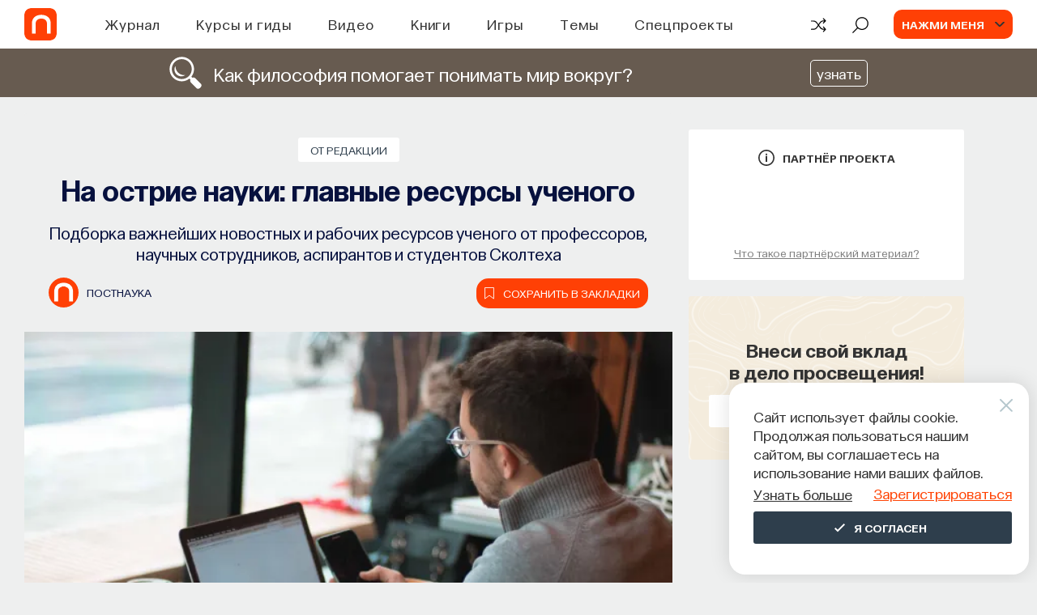

--- FILE ---
content_type: text/html; charset=utf-8
request_url: https://postnauka.org/lists/98344
body_size: 49334
content:
<!DOCTYPE html><html lang="ru"><head>
  <meta charset="utf-8">
  <title>На острие науки: главные ресурсы ученого — все самое интересное на ПостНауке</title>
  <base href="/">

  <meta name="viewport" content="width=device-width, initial-scale=1">
  <meta name="yandex-verification" content="e994fe5c6a1a03ee">

  <link rel="preload" href="assets/fonts/SourceSansPro/SourceSansPro-Bold.woff2" as="font" type="font/woff2" crossorigin="anonymous">
  <link rel="preload" href="assets/fonts/SourceSansPro/SourceSansPro-Light.woff2" as="font" type="font/woff2" crossorigin="anonymous">
  <link rel="preload" href="assets/fonts/SourceSansPro/SourceSansPro-Regular.woff2" as="font" type="font/woff2" crossorigin="anonymous">
  <link rel="preload" href="assets/fonts/SourceSansPro/SourceSansPro-SemiBold.woff2" as="font" type="font/woff2" crossorigin="anonymous">
  <link rel="preload" href="assets/fonts/Postnauka/Postnauka-Regular.woff2" as="font" type="font/woff2" crossorigin="anonymous">
  <link rel="preload" href="assets/fonts/Postnauka/Postnauka-Bold.woff2" as="font" type="font/woff2" crossorigin="anonymous">
  <!-- <link rel="preload" href="assets/fonts/Roboto/Roboto-Bold.woff2" as="font" type="font/woff2" crossorigin="anonymous">
  <link rel="preload" href="assets/fonts/Roboto/Roboto-Regular.woff2" as="font" type="font/woff2" crossorigin="anonymous"> -->

  <!-- <link rel="preconnect" href="https://www.google-analytics.com"> -->
  <link rel="preconnect" href="https://mc.yandex.ru">

  <link rel="preload" href="flatpickr.css" as="style">
  <link rel="preload" href="ng-select-default-theme.css" as="style">
  <link rel="preload" href="libs.css" as="style">
  <link rel="preload" href="not-critical.css" as="style">

  <!-- Global site tag (gtag.js) - Google Analytics -->
  <!-- <script async src="https://www.googletagmanager.com/gtag/js?id=G-DD1M1WC5BY"></script>
  <script>
    window.dataLayer = window.dataLayer || [];
    function gtag(){dataLayer.push(arguments);}
    gtag('js', new Date());
    gtag('config', 'G-DD1M1WC5BY');
  </script> -->

  <!-- Global site tag (gtag.js) - Google Analytics -->

<link rel="stylesheet" href="styles.9f78816af86fd4ba9992.css"><style ng-transition="client-app">[_nghost-sc0] {
        
        display: flex;
        flex-direction: column;
        flex-grow: 1;
        flex-shrink: 0;
      }</style><style ng-transition="client-app">[_nghost-sc54] {
  display: flex;
  flex-direction: column;
  justify-content: space-between;
  min-height: 100vh;
}
.v-content[_ngcontent-sc54] {
  position: relative;
}
@media screen and (max-width: 767px) {
  .v-content[_ngcontent-sc54] {
    min-height: 530px;
  }
}
.v-content__post[_ngcontent-sc54] {
  padding-top: 20px;
  background-color: #eeefef;
}
@media screen and (max-width: 767px) {
  .v-content__post[_ngcontent-sc54] {
    background-color: #eeefef;
  }
}
.v-content__module[_ngcontent-sc54], .v-content__module-custom[_ngcontent-sc54] {
  padding-top: 50px;
  background-color: #eeefef;
}
@media screen and (max-width: 1199px) {
  .v-content__module[_ngcontent-sc54], .v-content__module-custom[_ngcontent-sc54] {
    padding-top: 50px;
  }
}
.v-content__quiz[_ngcontent-sc54], .v-content__quiz-custom[_ngcontent-sc54] {
  padding-top: 50px;
  background-color: #f9f8f5;
}
.v-content__contribute[_ngcontent-sc54] {
  margin-top: 80px;
}
@media screen and (max-width: 767px) {
  .v-content__contribute[_ngcontent-sc54] {
    margin-top: 50px;
  }
}
.v-content__preloader[_ngcontent-sc54] {
  position: absolute;
  top: 50%;
  left: 50%;
  transform: translate(-50%, -50%);
}
.v-content__footer[_ngcontent-sc54] {
  margin: 44px auto 0;
  padding: 0 20px 44px;
  max-width: 1220px;
}
.v-content__donate-form[_ngcontent-sc54] {
  padding-top: 60px;
}
.v-content__scroll-top[_ngcontent-sc54] {
  position: fixed;
  right: 30px;
  bottom: 30px;
  z-index: 950;
}
.progressbar[_ngcontent-sc54] {
  position: fixed;
  bottom: 0;
  z-index: 1000;
  height: 4px;
  background-color: #ff4005;
  will-change: width;
}
.v-content__observer[_ngcontent-sc54] {
  position: absolute;
  bottom: 100px;
  width: 100%;
  z-index: 500;
}</style><style ng-transition="client-app">.header-index[_ngcontent-sc2] {
  position: fixed;
  top: 0;
  left: 0;
  z-index: 999;
  width: 100%;
  background-color: #fff;
}
.m-header__wrapper[_ngcontent-sc2] {
  position: relative;
  display: flex;
  justify-content: space-between;
  align-items: center;
  margin: 0 auto;
  padding: 0 30px;
  height: 60px;
  background-color: #fff;
}
@media screen and (max-width: 1199px) {
  .m-header__wrapper[_ngcontent-sc2] {
    padding: 0 20px;
    height: 58px;
  }
}
.m-header__column[_ngcontent-sc2] {
  display: flex;
  align-items: center;
}
@media screen and (max-width: 1199px) {
  .m-header__column--right[_ngcontent-sc2] {
    display: flex;
  }
}
.m-header__holder[_ngcontent-sc2] {
  position: relative;
  display: block;
  width: 40px;
  height: 40px;
  margin-right: 35px;
  overflow: hidden;
  border-radius: 8px;
}
@media screen and (max-width: 1199px) {
  .m-header__holder[_ngcontent-sc2] {
    width: 36px;
    height: 36px;
    border-radius: 5px;
  }
}
.m-header__holder-wrapper[_ngcontent-sc2] {
  width: 40px;
  height: 40px;
  overflow: hidden;
  border-radius: 8px;
  background-color: #ff4005;
}
.m-header__holder-wrapper--animatedd[_ngcontent-sc2] {
  -webkit-animation: logo-reverse 600ms cubic-bezier(0, 0, 0, 1);
          animation: logo-reverse 600ms cubic-bezier(0, 0, 0, 1);
}
.m-header__holder-wrapper--animatedd[_ngcontent-sc2]   .m-header__logo-wrapper[_ngcontent-sc2] {
  -webkit-animation: logo-wrapper-reverse 600ms cubic-bezier(0, 0, 0, 1);
          animation: logo-wrapper-reverse 600ms cubic-bezier(0, 0, 0, 1);
}
@media screen and (max-width: 1199px) {
  .m-header__holder-wrapper--animatedd[_ngcontent-sc2] {
    -webkit-animation: logo-reverse-mobile 600ms cubic-bezier(0, 0, 0, 1);
            animation: logo-reverse-mobile 600ms cubic-bezier(0, 0, 0, 1);
  }
}
@media screen and (max-width: 767px) {
  .m-header__holder-wrapper--animatedd[_ngcontent-sc2] {
    -webkit-animation: none;
            animation: none;
  }
  .m-header__holder-wrapper--animatedd[_ngcontent-sc2]   .m-header__logo-wrapper[_ngcontent-sc2] {
    -webkit-animation: none;
            animation: none;
  }
}
@media screen and (max-width: 1199px) {
  .m-header__holder-wrapper[_ngcontent-sc2] {
    width: 36px;
    height: 36px;
    border-radius: 5px;
  }
}
.m-header__holder-wrapper---hover[_ngcontent-sc2], .m-header__holder-wrapper---hover[_ngcontent-sc2]:hover {
  -webkit-animation: none;
          animation: none;
}
.m-header__holder-wrapper---hover[_ngcontent-sc2]   .m-header__logo-wrapper[_ngcontent-sc2], .m-header__holder-wrapper---hover[_ngcontent-sc2]:hover   .m-header__logo-wrapper[_ngcontent-sc2] {
  left: -100%;
  -webkit-animation: none;
          animation: none;
}
@media screen and (max-width: 767px) {
  .m-header__holder-wrapper---hover[_ngcontent-sc2]   .m-header__logo-wrapper[_ngcontent-sc2], .m-header__holder-wrapper---hover[_ngcontent-sc2]:hover   .m-header__logo-wrapper[_ngcontent-sc2] {
    left: 0;
  }
}
@media screen and (max-width: 767px) {
  .m-header__logo-wrapper---animated-mobile[_ngcontent-sc2], .m-header__logo-wrapper---mobile-initial-animated[_ngcontent-sc2] {
    -webkit-animation: logo-mobile-vertical 600ms ease-in-out forwards !important;
            animation: logo-mobile-vertical 600ms ease-in-out forwards !important;
  }
}
@media screen and (max-width: 767px) {
  .m-header__logo-wrapper---animated-mobile[_ngcontent-sc2]   .m-header__logo--new[_ngcontent-sc2] {
    margin-top: 0;
    margin-bottom: -2px;
  }
}
.m-header__logo-wrapper[_ngcontent-sc2] {
  position: absolute;
  top: 0;
  left: 0;
  display: flex;
  align-items: center;
  justify-content: center;
  height: 100%;
  width: 100%;
}
@media screen and (max-width: 767px) {
  .m-header__logo-wrapper[_ngcontent-sc2] {
    flex-direction: column;
    width: 100%;
    height: 100%;
  }
}
@media screen and (max-width: 767px) {
  .m-header__logo-wrapper---mobile-initial[_ngcontent-sc2], .m-header__logo-wrapper---mobile-initial-animated[_ngcontent-sc2] {
    flex-direction: column-reverse;
  }
  .m-header__logo-wrapper---mobile-initial[_ngcontent-sc2]   .m-header__logo[_ngcontent-sc2], .m-header__logo-wrapper---mobile-initial-animated[_ngcontent-sc2]   .m-header__logo[_ngcontent-sc2] {
    margin-top: -2px;
    margin-bottom: 0;
  }
}
.m-header__logo--new[_ngcontent-sc2] {
  margin-right: -2px;
}
@media screen and (max-width: 1199px) {
  .m-header__logo--new[_ngcontent-sc2] {
    margin-right: -1px;
  }
}
@media screen and (max-width: 767px) {
  .m-header__logo--new[_ngcontent-sc2] {
    margin-right: 0;
  }
}
.m-header__logo--old[_ngcontent-sc2] {
  margin-top: -1px;
  margin-right: -1px;
}
@media screen and (max-width: 1199px) {
  .m-header__logo--old[_ngcontent-sc2] {
    margin-top: 0;
    margin-right: 0;
    margin-bottom: 0;
  }
}
@media screen and (max-width: 767px) {
  .m-header__logo--old[_ngcontent-sc2] {
    margin-bottom: -2px;
  }
}
.m-header__navigation[_ngcontent-sc2] {
  margin-left: 65px;
}
@media screen and (max-width: 1600px) {
  .m-header__navigation[_ngcontent-sc2] {
    margin-left: 25px;
  }
}
@media screen and (max-width: 1220px) {
  .m-header__navigation[_ngcontent-sc2] {
    margin-left: 20px;
  }
}
@media screen and (max-width: 1199px) {
  .m-header__navigation[_ngcontent-sc2] {
    display: none;
  }
}
.m-header__actions[_ngcontent-sc2] {
  display: flex;
}
.m-header__explore[_ngcontent-sc2] {
  margin-left: 30px;
}
.m-header__user[_ngcontent-sc2] {
  margin-left: 30px;
}
.m-header__menu[_ngcontent-sc2] {
  position: fixed;
  top: 60px;
  left: 0;
  z-index: -1;
  visibility: hidden;
  width: 100%;
  border-top: 1px solid #e5e5e5;
  background-color: #fff;
  opacity: 0;
  transition-timing-function: cubic-bezier(0.55, 0.31, 0.15, 0.93);
  transition-duration: 0.2s;
  transition-property: transform, opacity, visibility;
  transform: translateY(-100%);
}
@media screen and (max-width: 1199px) {
  .m-header__menu[_ngcontent-sc2] {
    top: 58px;
  }
}
.m-header__menu--search[_ngcontent-sc2] {
  padding: 25px 0 26px;
}
.m-header__menu--mobile[_ngcontent-sc2] {
  overflow-x: hidden;
  overflow-y: scroll;
  padding: 60px 20px;
  max-height: calc(100% - 58px);
}
.m-header__menu--visible[_ngcontent-sc2] {
  visibility: visible;
  opacity: 1;
  transform: translateY(0);
}
.m-header__mobile[_ngcontent-sc2] {
  display: none;
}
@media screen and (max-width: 1199px) {
  .m-header__mobile[_ngcontent-sc2] {
    display: flex;
    align-items: center;
  }
}
.m-header__avatar[_ngcontent-sc2] {
  display: flex;
  justify-content: center;
  align-items: center;
  width: 0;
  height: 36px;
  border-radius: 8px;
}
.m-header__avatar--authenticated[_ngcontent-sc2] {
  background-color: #f1f1f1;
}
.m-header__icon[_ngcontent-sc2] {
  width: 100%;
  height: 100%;
  background-image: url("/assets/img/icons/user-icon-new.svg");
  background-position: center;
  background-size: cover;
  background-repeat: no-repeat;
}
.m-header__icon[_ngcontent-sc2]:hover {
  cursor: pointer;
}
.m-header__burger[_ngcontent-sc2] {
  margin-left: 20px;
}
.inner[_ngcontent-sc2] {
  background-color: #fff;
}
.inner__header[_ngcontent-sc2] {
  display: flex;
  justify-content: space-between;
  align-items: center;
  padding: 0 20px;
  min-height: 58px;
  font-family: Postnauka, "Source Sans Pro", sans-serif;
}
.inner__arrow[_ngcontent-sc2] {
  width: 32px;
  height: 10px;
}
.inner__caption[_ngcontent-sc2] {
  color: #333;
  text-align: center;
  font-weight: 600;
  font-size: 22px;
  line-height: 1.28;
}
.inner__body[_ngcontent-sc2] {
  padding: 40px 20px;
  border-top: 1px solid #e5e5e5;
}
.inner__themes[_ngcontent-sc2] {
  display: flex;
  flex-wrap: wrap;
}
.inner__theme[_ngcontent-sc2] {
  flex-basis: 25%;
  margin-bottom: 25px;
}
@media screen and (max-width: 991px) {
  .inner__theme[_ngcontent-sc2] {
    flex-basis: 50%;
  }
}
@media screen and (max-width: 575px) {
  .inner__theme[_ngcontent-sc2] {
    flex-basis: 100%;
  }
}
.inner__see-all[_ngcontent-sc2] {
  padding-bottom: 20px;
  width: 100%;
  background-color: #fff;
  box-shadow: 0 -5px 130px 50px #fff;
}
.inner__button[_ngcontent-sc2] {
  margin: 0 auto;
  max-width: 336px;
  width: 100%;
}
.inner__blocks[_ngcontent-sc2] {
  display: flex;
  flex-wrap: wrap;
  margin: 0 -20px;
}
.inner__block[_ngcontent-sc2] {
  flex-basis: 33%;
  margin-bottom: 25px;
  padding: 0 20px 20px;
}
@media screen and (max-width: 991px) {
  .inner__block[_ngcontent-sc2] {
    flex-basis: 50%;
  }
}
@media screen and (max-width: 575px) {
  .inner__block[_ngcontent-sc2] {
    flex-basis: 100%;
    margin-bottom: 0;
  }
}
.inner__search[_ngcontent-sc2] {
  position: absolute;
  top: 50%;
  left: 50%;
  width: 300px;
  color: #333;
  text-align: center;
  font-family: Postnauka, "Source Sans Pro", sans-serif;
  transition: all 1s ease;
  transform: translate(-50%, -50%);
}
.inner__title[_ngcontent-sc2] {
  font-weight: 600;
  font-size: 18px;
  line-height: 1.4;
}
.inner__text[_ngcontent-sc2] {
  display: inline-block;
  margin-top: 10px;
  font-size: 14px;
  line-height: 1.25;
}
@-webkit-keyframes logo {
  0% {
    width: 40px;
  }
  50% {
    width: 35px;
    margin-right: 40px;
  }
  100% {
    width: 40px;
    margin-right: 35px;
  }
}
@keyframes logo {
  0% {
    width: 40px;
  }
  50% {
    width: 35px;
    margin-right: 40px;
  }
  100% {
    width: 40px;
    margin-right: 35px;
  }
}
@-webkit-keyframes logo-reverse {
  0% {
    width: 40px;
  }
  50% {
    width: 35px;
    margin-left: 5px;
  }
  100% {
    width: 40px;
    margin-left: 0;
  }
}
@keyframes logo-reverse {
  0% {
    width: 40px;
  }
  50% {
    width: 35px;
    margin-left: 5px;
  }
  100% {
    width: 40px;
    margin-left: 0;
  }
}
@-webkit-keyframes logo-mobile {
  0% {
    width: 36px;
  }
  50% {
    width: 31px;
    margin-right: 36px;
  }
  100% {
    width: 36px;
    margin-right: 31px;
  }
}
@keyframes logo-mobile {
  0% {
    width: 36px;
  }
  50% {
    width: 31px;
    margin-right: 36px;
  }
  100% {
    width: 36px;
    margin-right: 31px;
  }
}
@-webkit-keyframes logo-reverse-mobile {
  0% {
    width: 36px;
  }
  50% {
    width: 31px;
    margin-left: 5px;
  }
  100% {
    width: 36px;
    margin-left: 0;
  }
}
@keyframes logo-reverse-mobile {
  0% {
    width: 36px;
  }
  50% {
    width: 31px;
    margin-left: 5px;
  }
  100% {
    width: 36px;
    margin-left: 0;
  }
}
@-webkit-keyframes logo-wrapper {
  0% {
    left: 0;
  }
  50% {
    left: calc(-100% - 5px);
  }
  100% {
    left: -100%;
  }
}
@keyframes logo-wrapper {
  0% {
    left: 0;
  }
  50% {
    left: calc(-100% - 5px);
  }
  100% {
    left: -100%;
  }
}
@-webkit-keyframes logo-wrapper-reverse {
  0% {
    left: -100%;
  }
  50% {
    left: 5px;
  }
  100% {
    left: 0;
  }
}
@keyframes logo-wrapper-reverse {
  0% {
    left: -100%;
  }
  50% {
    left: 5px;
  }
  100% {
    left: 0;
  }
}
@-webkit-keyframes logo-mobile-vertical {
  0% {
    top: 0;
  }
  100% {
    top: -100%;
  }
}
@keyframes logo-mobile-vertical {
  0% {
    top: 0;
  }
  100% {
    top: -100%;
  }
}</style><style ng-transition="client-app">.header-banner-height[_ngcontent-sc3] {
  min-height: 60px;
}
.header-banner[_ngcontent-sc3] {
  position: relative;
  overflow: hidden;
  margin-top: 60px;
  display: block;
  text-decoration: none;
}
.banner-content[_ngcontent-sc3] {
  padding: 10px;
  display: flex;
  justify-content: space-evenly;
  align-items: center;
  margin: 0 auto;
}
@media (max-width: 991px) {
  .banner-content[_ngcontent-sc3] {
    text-align: left;
    padding: 15px;
  }
}
.image[_ngcontent-sc3] {
  display: flex;
  width: 40px;
  height: 40px;
  border-radius: 5px;
  margin: 0 15px 0 0;
}
@media (max-width: 991px) {
  .image[_ngcontent-sc3] {
    width: 30px;
    height: 30px;
  }
}
.text-content[_ngcontent-sc3] {
  display: flex;
  align-items: center;
}
.text-content[_ngcontent-sc3]   span[_ngcontent-sc3] {
  font-size: 24px;
  font-weight: 400;
  line-height: 1.15;
  position: relative;
  z-index: 1;
}
@media (max-width: 991px) {
  .text-content[_ngcontent-sc3]   span[_ngcontent-sc3] {
    font-size: 20px;
  }
}
@media (max-width: 600px) {
  .text-content[_ngcontent-sc3]   span[_ngcontent-sc3] {
    font-size: 15px;
  }
}
.banner-link[_ngcontent-sc3] {
  margin-left: 20px;
  font-size: 18px;
  font-weight: 400;
}
.banner-link[_ngcontent-sc3]   img[_ngcontent-sc3] {
  position: relative;
  z-index: 5;
}
.banner-link[_ngcontent-sc3]   span[_ngcontent-sc3] {
  padding: 5px 7px;
  border: 1px solid #fff;
  border-radius: 5px;
}
@media (max-width: 991px) {
  .banner-link[_ngcontent-sc3] {
    display: block;
    font-size: 15px;
    margin-left: 0;
  }
}</style><style ng-transition="client-app">[_nghost-sc5] {
  width: 100%;
}
.mh-search__wrapper[_ngcontent-sc5] {
  margin: 0 auto;
  padding: 0 20px;
  max-width: 1220px;
  font-family: Postnauka, "Source Sans Pro", sans-serif;
}
.mh-search--mobile[_ngcontent-sc5]   .mh-search__wrapper[_ngcontent-sc5] {
  padding: 0;
  max-width: none;
}
.mh-search__form[_ngcontent-sc5] {
  display: flex;
  justify-content: space-between;
  align-items: center;
}
.mh-search__btn[_ngcontent-sc5] {
  display: inline-block;
  width: 24px;
  height: 24px;
  transition-timing-function: ease;
  transition-duration: 0.2s;
  transition-property: fill, color;
  fill: #7f7f7f;
}
.mh-search__btn[_ngcontent-sc5]:hover {
  cursor: pointer;
  fill: #ff4005;
}
.mh-search__btn[_ngcontent-sc5]:active {
  fill: #ff531e;
}
.mh-search--mobile[_ngcontent-sc5]   .mh-search__btn[_ngcontent-sc5] {
  width: 18px;
  height: 18px;
  fill: #333;
}
.mh-search--mobile[_ngcontent-sc5]   .mh-search__btn--close[_ngcontent-sc5] {
  display: none;
}
.mh-search__searchbox[_ngcontent-sc5] {
  display: block;
  padding: 0 20px;
  width: 100%;
  outline: none;
  border: none;
  background-color: transparent;
  color: #333;
  font-size: 18px;
  line-height: 1.28;
}
.mh-search__searchbox[_ngcontent-sc5]::-ms-clear {
  display: none;
}
.mh-search__searchbox[_ngcontent-sc5]::-webkit-input-placeholder {
  color: #abbfc6;
}
.mh-search__searchbox[_ngcontent-sc5]:-moz-placeholder {
  -moz-opacity: 1;
  color: #abbfc6;
}
.mh-search__searchbox[_ngcontent-sc5]::-moz-placeholder {
  -moz-opacity: 1;
  color: #abbfc6;
}
.mh-search__searchbox[_ngcontent-sc5]:-ms-input-placeholder {
  color: #abbfc6;
}
.mh-search--mobile[_ngcontent-sc5]   .mh-search__searchbox[_ngcontent-sc5] {
  font-size: 16px;
}</style><style ng-transition="client-app">.mh-action[_ngcontent-sc7] {
  display: flex;
  align-items: center;
  cursor: pointer;
}
.mh-action[_ngcontent-sc7]:hover   .mh-action__icon[_ngcontent-sc7] {
  color: #ff4005;
}
.mh-action[_ngcontent-sc7]:hover:not(.mh-action--with-text)   .mh-action__holder[_ngcontent-sc7] {
  color: #ff4005;
}
.mh-action[_ngcontent-sc7]:active   .mh-action__icon[_ngcontent-sc7] {
  color: #e83b06;
}
.mh-action[_ngcontent-sc7]:active:not(.mh-action--with-text)   .mh-action__holder[_ngcontent-sc7] {
  color: #e83b06;
}
.mh-action--with-text[_ngcontent-sc7] {
  color: #abbfc6;
}
.mh-action--with-text[_ngcontent-sc7]:hover {
  color: #ff4005;
}
.mh-action__holder[_ngcontent-sc7] {
  display: flex;
  justify-content: center;
  align-items: center;
  width: 22px;
  color: #000;
}
.mh-action--with-text[_ngcontent-sc7]   .mh-action__holder[_ngcontent-sc7] {
  width: auto;
  background-color: transparent;
  color: #abbfc6;
}
.mh-action__icon[_ngcontent-sc7] {
  display: flex;
  justify-content: center;
  align-items: center;
  width: 22px;
  height: 21px;
  line-height: 1;
  transition-timing-function: ease;
  transition-duration: 0.2s;
  transition-property: fill, color;
  fill: currentColor;
}
.mh-action__icon--random-v2[_ngcontent-sc7] {
  padding-top: 3px;
  margin-top: -1px;
}
.mh-action__text[_ngcontent-sc7] {
  margin-left: 12px;
  color: currentColor;
  text-transform: uppercase;
  font-weight: 600;
  font-size: 16px;
  font-family: Postnauka, "Source Sans Pro", sans-serif;
  line-height: 1.28;
  transition: color 0.2s ease;
}</style><style ng-transition="client-app">.mh-user[_ngcontent-sc8] {
  display: flex;
  align-items: center;
  background-color: #ff4005;
  border-radius: 10px;
  padding: 0 10px;
}
.mh-user[_ngcontent-sc8]:hover {
  cursor: pointer;
}
.mh-user__text[_ngcontent-sc8] {
  overflow: hidden;
  max-width: 150px;
  color: #f9f8f5;
  text-transform: uppercase;
  text-overflow: ellipsis;
  white-space: nowrap;
  font-weight: 600;
  font-size: 14px;
  font-family: Postnauka, "Source Sans Pro", sans-serif;
  line-height: 18px;
}
.mh-user__avatar[_ngcontent-sc8] {
  position: relative;
  display: flex;
  flex-shrink: 0;
  justify-content: center;
  align-items: center;
  margin-right: 25px;
  margin-left: 0;
  width: 0;
  height: 36px;
  border-radius: 8px;
  background-color: #f1f1f1;
}
.mh-user__avatar[_ngcontent-sc8]:after {
  position: absolute;
  top: 50%;
  right: -25px;
  width: 12px;
  height: 6px;
  background-image: url("/assets/img/icons/arrow-down-v2.svg");
  background-position: center;
  background-size: cover;
  background-repeat: no-repeat;
  content: "";
  transition: transform 0.15s linear;
  transform: translateY(-50%) rotate(0);
}
.mh-user--active[_ngcontent-sc8]   .mh-user__avatar[_ngcontent-sc8]:after {
  transform: translateY(-50%) rotate(-180deg);
}
.mh-user__icon[_ngcontent-sc8] {
  width: 100%;
  height: 100%;
  background-image: url("/assets/img/icons/user-icon-new.svg");
  background-position: center;
  background-size: cover;
  background-repeat: no-repeat;
}
.user-template__caption[_ngcontent-sc8] {
  color: #2e3e4c;
  font-weight: 600;
  font-size: 24px;
  font-family: Postnauka, "Source Sans Pro", sans-serif;
  line-height: 1.25;
}
.user-template__actions[_ngcontent-sc8] {
  display: flex;
  margin-top: 12px;
}
.user-template__signup[_ngcontent-sc8] {
  margin-left: 5px;
}</style><style ng-transition="client-app">.mh-burger[_ngcontent-sc9] {
  box-sizing: content-box;
  width: 25px;
}
.mh-burger[_ngcontent-sc9]:hover {
  cursor: pointer;
}
.mh-burger__line[_ngcontent-sc9] {
  display: block;
  margin: 6px auto;
  width: 25px;
  height: 2px;
  background-color: #2e3e4c;
  transition-timing-function: ease-in-out;
  transition-duration: 0.3s;
  transition-property: transform, opacity;
}
.mh-burger__line--top[_ngcontent-sc9] {
  margin-top: 0;
}
.mh-burger--open[_ngcontent-sc9]   .mh-burger__line--top[_ngcontent-sc9] {
  transform: translateY(9px) rotate(45deg);
}
.mh-burger--open[_ngcontent-sc9]   .mh-burger__line--middle[_ngcontent-sc9] {
  opacity: 0;
}
.mh-burger__line--bottom[_ngcontent-sc9] {
  margin-bottom: 0;
}
.mh-burger--open[_ngcontent-sc9]   .mh-burger__line--bottom[_ngcontent-sc9] {
  transform: translateY(-7px) rotate(-45deg);
}</style><style ng-transition="client-app">.mh-menu[_ngcontent-sc10] {
  background-color: #fff;
  font-family: Postnauka, "Source Sans Pro", sans-serif;
}
.mh-menu__list[_ngcontent-sc10] {
  list-style-type: none;
}
.mh-menu__item[_ngcontent-sc10] {
  position: relative;
}
.mh-menu__item--sub[_ngcontent-sc10]:after {
  position: absolute;
  top: 50%;
  right: 0;
  width: 9px;
  height: 15px;
  background-image: url("/assets/img/icons/arrow-right.svg");
  background-position: center;
  background-size: contain;
  background-repeat: no-repeat;
  content: "";
  transform: translateY(-50%);
}
.mh-menu__link[_ngcontent-sc10] {
  color: #333;
  font-size: 24px;
  line-height: 1.25;
}
.mh-menu__header[_ngcontent-sc10] {
  display: flex;
}
.mh-menu__actions[_ngcontent-sc10] {
  margin-top: 30px;
  padding: 30px 0;
  border-top: 1px solid #e5e5e5;
}
.mh-menu__random[_ngcontent-sc10] {
  margin-top: 15px;
}
.mh-menu__wrapper[_ngcontent-sc10] {
  margin: 0 auto;
  max-width: 375px;
  width: 100%;
}
.mh-menu__auth[_ngcontent-sc10] {
  margin: 0 -20px;
  padding: 30px 20px;
  border-radius: 5px 5px 0 0;
  background-color: #f9f8f5;
}
.mh-menu__signup[_ngcontent-sc10] {
  margin-top: 15px;
}
.mh-menu__profile[_ngcontent-sc10] {
  margin-top: 20px;
  padding-top: 25px;
  border-top: 1px solid #e5e5e5;
}
.mh-menu__avatar[_ngcontent-sc10] {
  display: flex;
  justify-content: center;
  align-items: center;
  width: 36px;
  height: 36px;
  border-radius: 8px;
  background-color: #f1f1f1;
}
.mh-menu__icon[_ngcontent-sc10] {
  width: 100%;
  height: 100%;
  background-image: url("/assets/img/icons/user-icon-new.svg");
  background-position: center;
  background-size: cover;
  background-repeat: no-repeat;
}
.mh-menu__user[_ngcontent-sc10] {
  display: flex;
  align-items: center;
}
.mh-menu__info[_ngcontent-sc10] {
  margin-left: 10px;
}
.mh-menu__name[_ngcontent-sc10] {
  color: #333;
  text-transform: uppercase;
  font-weight: 600;
  font-size: 16px;
  line-height: 1.25;
}
.mh-menu__tip[_ngcontent-sc10] {
  color: #9f9b92;
  font-size: 14px;
  line-height: 1.28;
}</style><style ng-transition="client-app">.mh-modal__wrapper[_ngcontent-sc11] {
  width: 100%;
  font-family: Postnauka, "Source Sans Pro", sans-serif;
}
.mh-modal__content[_ngcontent-sc11] {
  padding: 75px 45px 90px;
}
@media screen and (max-width: 639px) {
  .mh-modal__content[_ngcontent-sc11] {
    display: flex;
    justify-content: center;
    align-items: center;
    padding: 25px 80px;
    height: calc(100% - 100px);
  }
}
@media screen and (max-width: 479px) {
  .mh-modal__content[_ngcontent-sc11] {
    padding: 25px 40px;
  }
}
@media screen and (max-width: 360px) {
  .mh-modal__content[_ngcontent-sc11] {
    padding: 25px 20px;
  }
}
.mh-modal__actions[_ngcontent-sc11] {
  display: flex;
  justify-content: space-between;
  width: 100%;
}
.mh-modal__tab[_ngcontent-sc11] {
  flex-basis: 50%;
  text-align: center;
  font-weight: 700;
  font-size: 18px;
  line-height: 1;
}
@media screen and (max-width: 479px) {
  .mh-modal__tab[_ngcontent-sc11] {
    font-size: 16px;
  }
}
.mh-modal__choose[_ngcontent-sc11] {
  display: none;
}
.mh-modal__label[_ngcontent-sc11] {
  display: block;
  padding: 35px 0;
  border-radius: 0 0 0 8px;
  background-color: #f6f6f6;
  color: #212121;
  transition: color 0.2s ease, background-color 0.35s cubic-bezier(0.55, 0.31, 0.15, 0.93);
}
.mh-modal__label[_ngcontent-sc11]:hover {
  color: #ff4005;
  cursor: pointer;
}
.mh-modal__label--left[_ngcontent-sc11] {
  border-radius: 0 0 8px 0;
}
.mh-modal__choose[_ngcontent-sc11]:checked    + .mh-modal__label[_ngcontent-sc11] {
  background-color: #fff;
}
.mh-modal__close[_ngcontent-sc11] {
  position: absolute;
  top: -30px;
  right: -30px;
}
@media screen and (max-width: 639px) {
  .mh-modal__close[_ngcontent-sc11] {
    display: none;
  }
}
.mh-modal__icon[_ngcontent-sc11] {
  width: 20px;
  height: 20px;
  transition: fill 0.2s;
  fill: #fff;
}
.mh-modal__icon[_ngcontent-sc11]:hover {
  cursor: pointer;
  fill: #d8d8d8;
}
.mh-modal__close[_ngcontent-sc11] {
  width: 20px;
  height: 20px;
  cursor: pointer;
  transition: fill 0.2s ease;
  fill: #fff;
}
.mh-modal__close[_ngcontent-sc11]:hover {
  fill: #ccc;
}</style><style ng-transition="client-app">.confirm[_ngcontent-sc12] {
  position: relative;
  margin: 0 auto;
  padding: 46px 24px 24px;
  min-height: 220px;
  border-radius: 5px;
  background-color: #f4ecdd;
  text-align: center;
  font-family: Postnauka, "Source Sans Pro", sans-serif;
}
@media screen and (max-width: 479px) {
  .confirm[_ngcontent-sc12] {
    padding: 55px 17px;
  }
}
.confirm__close[_ngcontent-sc12] {
  position: absolute;
  top: 20px;
  right: 20px;
  width: 16px;
  height: 16px;
  opacity: 0.4;
  cursor: pointer;
}
.confirm__container[_ngcontent-sc12] {
  margin: 0 auto;
  max-width: 360px;
}
.confirm__title[_ngcontent-sc12] {
  margin-bottom: 20px;
  color: #333;
  font-weight: 600;
  font-size: 24px;
  line-height: 1.25;
}
@media screen and (max-width: 479px) {
  .confirm__title[_ngcontent-sc12] {
    margin-bottom: 15px;
  }
}
.confirm__actions[_ngcontent-sc12] {
  display: flex;
  justify-content: center;
  align-items: center;
}
@media screen and (max-width: 479px) {
  .confirm__actions[_ngcontent-sc12] {
    flex-direction: column;
    align-items: stretch;
  }
}
.confirm__button[_ngcontent-sc12] {
  margin-right: 8px;
  margin-left: 8px;
}
@media screen and (max-width: 479px) {
  .confirm__button[_ngcontent-sc12] {
    margin: 5px 0;
  }
}</style><style ng-transition="client-app">[_nghost-sc17] {
  width: 100%;
  height: 100%;
}
[_nghost-sc17]   svg[_ngcontent-sc17] {
  width: inherit;
  height: inherit;
  transition: inherit;
}</style><style ng-transition="client-app">.button[_ngcontent-sc14] {
  display: inline-block;
  padding-top: 4px;
  border: none;
  border-radius: 3px;
  background-color: #ff4005;
  color: #fff;
  text-align: center;
  text-transform: uppercase;
  font-weight: 600;
  font-size: 14px;
  font-family: Postnauka, "Source Sans Pro", sans-serif;
  transition: background-color 0.2s ease;
}
.button[_ngcontent-sc14]:hover {
  background-color: #e63a05;
  cursor: pointer;
}
.button[_ngcontent-sc14]:active {
  background-color: #ff531e;
}
.button__icon[_ngcontent-sc14] {
  display: none;
  margin-right: 10px;
  width: 14px;
  height: 11px;
}
.button--large[_ngcontent-sc14] {
  padding: 0 35px;
  height: 50px;
  font-size: 16px;
  line-height: 50px;
}
@media screen and (max-width: 360px) {
  .button--large[_ngcontent-sc14] {
    padding: 0 15px;
  }
}
.button--medium[_ngcontent-sc14] {
  padding: 0 20px;
  height: 40px;
  font-size: 14px;
  line-height: 40px;
}
.button--small[_ngcontent-sc14] {
  padding: 0 25px;
  height: 35px;
  font-size: 14px;
  line-height: 35px;
}
.button--stretched[_ngcontent-sc14] {
  display: block;
  padding-right: 15px;
  padding-left: 15px;
  width: 100%;
}
.button--disabled[_ngcontent-sc14] {
  cursor: default;
  pointer-events: none;
}
.dark-theme[_nghost-sc14]   .button[_ngcontent-sc14], .dark-theme   [_nghost-sc14]   .button[_ngcontent-sc14] {
  background-color: #2e3e4c;
}
.dark-theme[_nghost-sc14]   .button[_ngcontent-sc14]:hover, .dark-theme   [_nghost-sc14]   .button[_ngcontent-sc14]:hover {
  background-color: #4b5f73;
}
.dark-theme[_nghost-sc14]   .button[_ngcontent-sc14]:active, .dark-theme   [_nghost-sc14]   .button[_ngcontent-sc14]:active {
  background-color: #212a33;
}
.with-checkmark[_nghost-sc14]   .button[_ngcontent-sc14], .with-checkmark   [_nghost-sc14]   .button[_ngcontent-sc14] {
  display: inline-flex;
  justify-content: center;
  align-items: center;
  padding-right: 25px;
  padding-left: 20px;
}
.with-checkmark[_nghost-sc14]   .button__icon[_ngcontent-sc14], .with-checkmark   [_nghost-sc14]   .button__icon[_ngcontent-sc14] {
  display: inline-block;
}
.white-theme[_nghost-sc14]   .button[_ngcontent-sc14], .white-theme   [_nghost-sc14]   .button[_ngcontent-sc14] {
  background-color: #fff;
  color: #333;
}
.white-theme[_nghost-sc14]   .button[_ngcontent-sc14]:hover, .white-theme   [_nghost-sc14]   .button[_ngcontent-sc14]:hover {
  background-color: #e63a05;
  color: #fff;
}
.white-theme[_nghost-sc14]   .button[_ngcontent-sc14]:active, .white-theme   [_nghost-sc14]   .button[_ngcontent-sc14]:active {
  background-color: #ff531e;
  color: #fff;
}
.sand-theme[_nghost-sc14]   .button[_ngcontent-sc14], .sand-theme   [_nghost-sc14]   .button[_ngcontent-sc14] {
  background-color: #f5edde;
  color: #333;
}
.sand-theme[_nghost-sc14]   .button[_ngcontent-sc14]:hover, .sand-theme   [_nghost-sc14]   .button[_ngcontent-sc14]:hover {
  background-color: #e63a05;
  color: #fff;
}
.sand-theme[_nghost-sc14]   .button[_ngcontent-sc14]:active, .sand-theme   [_nghost-sc14]   .button[_ngcontent-sc14]:active {
  background-color: #ff531e;
  color: #fff;
}
.transparent-theme[_nghost-sc14]   .button[_ngcontent-sc14], .transparent-theme   [_nghost-sc14]   .button[_ngcontent-sc14] {
  background-color: transparent;
  color: #333;
  font-weight: 400;
}
.transparent-theme[_nghost-sc14]   .button[_ngcontent-sc14]:hover, .transparent-theme   [_nghost-sc14]   .button[_ngcontent-sc14]:hover {
  background-color: #ff4005;
  color: #fff;
}
.transparent-theme[_nghost-sc14]   .button[_ngcontent-sc14]:active, .transparent-theme   [_nghost-sc14]   .button[_ngcontent-sc14]:active {
  background-color: #ff531e;
  color: #fff;
}
.grey-theme[_nghost-sc14]   .button[_ngcontent-sc14], .grey-theme   [_nghost-sc14]   .button[_ngcontent-sc14] {
  background-color: #abbfc6;
  color: #fff;
  font-weight: 400;
}
.grey-theme[_nghost-sc14]   .button[_ngcontent-sc14]:hover, .grey-theme   [_nghost-sc14]   .button[_ngcontent-sc14]:hover {
  background-color: #4b5f73;
}
.grey-theme[_nghost-sc14]   .button[_ngcontent-sc14]:active, .grey-theme   [_nghost-sc14]   .button[_ngcontent-sc14]:active {
  background-color: #4b5f73;
}</style><link rel="canonical" href="https://postnauka.org/lists/98344"><style ng-transition="client-app">[_nghost-sc4]   a[_ngcontent-sc4] {
  color: #abbfc6;
  transition: all 0.3s;
}
[_nghost-sc4]   ahover[_ngcontent-sc4] {
  color: #fff;
}
[_nghost-sc4]   .footer__top[_ngcontent-sc4] {
  width: 100%;
}
@media (max-width: 500px) {
  [_nghost-sc4]   .footer__top[_ngcontent-sc4] {
    display: flex;
  }
}
[_nghost-sc4]   .footer-btn[_ngcontent-sc4] {
  display: block;
  width: 100%;
  background-color: #eb6539;
  color: #fff;
  text-align: center;
  text-transform: uppercase;
  letter-spacing: 1.5px;
  font-size: 18px;
  font-family: "Source Sans Pro", sans-serif;
  line-height: 50px;
  transition: all 0.4s;
}
[_nghost-sc4]   .footer-btnhover[_ngcontent-sc4] {
  background-color: #ba4212;
}
@media (max-width: 768px) {
  [_nghost-sc4]   .footer-btn[_ngcontent-sc4] {
    font-size: 14px;
    line-height: 40px;
  }
}
[_nghost-sc4]   .footer__subscribe[_ngcontent-sc4] {
  padding: 28px 0;
  background-color: #ff4005;
  max-width: 100%;
}
[_nghost-sc4]   .footer__subscribe[_ngcontent-sc4]   .wrapper[_ngcontent-sc4] {
  display: flex;
  display: -ms-flexbox;
  justify-content: space-between;
  align-items: flex-end;
  -webkit-box-pack: justify;
  -webkit-justify-content: space-between;
  -ms-flex-pack: justify;
  -webkit-align-items: flex-end;
  -ms-flex-align: flex-end;
}
@media (max-width: 1210px) {
  [_nghost-sc4]   .footer__subscribe[_ngcontent-sc4]   .wrapper[_ngcontent-sc4] {
    padding: 0 20px;
  }
}
@media (max-width: 600px) {
  [_nghost-sc4]   .footer__subscribe[_ngcontent-sc4]   .wrapper[_ngcontent-sc4] {
    display: block;
  }
}
[_nghost-sc4]   .footer__subscribe--text[_ngcontent-sc4] {
  padding-right: 20px;
  max-width: 58%;
  color: #fff;
  letter-spacing: normal;
  font-size: 21px;
  font-family: Postnauka "Source Sans Pro", sans-serif;
  line-height: normal;
}
@media (max-width: 768px) {
  [_nghost-sc4]   .footer__subscribe--text[_ngcontent-sc4] {
    font-size: 12px;
  }
}
@media (max-width: 600px) {
  [_nghost-sc4]   .footer__subscribe--text[_ngcontent-sc4] {
    font-size: 23px;
    line-height: 1.35;
    margin: 0 0 20px;
    max-width: 100%;
  }
}
[_nghost-sc4]   .footer__subscribe--title[_ngcontent-sc4] {
  font-weight: 600;
  font-size: 18px;
}
@media (max-width: 768px) {
  [_nghost-sc4]   .footer__subscribe--title[_ngcontent-sc4] {
    font-size: 15px;
  }
}
[_nghost-sc4]   .footer__subscribe--form[_ngcontent-sc4] {
  max-width: 50%;
  width: 420px;
  height: 100%;
}
@media (max-width: 600px) {
  [_nghost-sc4]   .footer__subscribe--form[_ngcontent-sc4] {
    max-width: 100%;
  }
}
[_nghost-sc4]   .footer__subscribe--form[_ngcontent-sc4]   form[_ngcontent-sc4] {
  width: 100%;
}
[_nghost-sc4]   .footer__subscribe--form[_ngcontent-sc4]   .form-item[_ngcontent-sc4] {
  position: relative;
  height: 40px;
  border-radius: 4px;
  background-color: #fff;
}
@media (max-width: 768px) {
  [_nghost-sc4]   .footer__subscribe--form[_ngcontent-sc4]   .form-item[_ngcontent-sc4] {
    height: auto;
  }
}
[_nghost-sc4]   .footer__subscribe--form[_ngcontent-sc4]   input[_ngcontent-sc4] {
  display: block;
  padding-left: 19px;
  width: calc(100% - 130px);
  height: 40px;
  border: none;
  border-radius: 4px;
  color: #9b9b9b;
  font-size: 16px;
  font-family: "Source Sans Pro", sans-serif;
}
@media (max-width: 768px) {
  [_nghost-sc4]   .footer__subscribe--form[_ngcontent-sc4]   input[_ngcontent-sc4] {
    font-size: 21px;
  }
}
[_nghost-sc4]   .footer__subscribe--form[_ngcontent-sc4]   .form-btn[_ngcontent-sc4] {
  position: absolute;
  top: 0;
  right: 0;
  padding: 0;
  width: 129px;
  height: 100%;
  border: none;
  border-top-right-radius: 4px;
  border-bottom-right-radius: 4px;
  background-color: #eb6539;
  color: #fff;
  text-transform: uppercase;
  letter-spacing: 1px;
  font-size: 14px;
  font-family: "Source Sans Pro", sans-serif;
}
@media (max-width: 768px) {
  [_nghost-sc4]   .footer__subscribe--form[_ngcontent-sc4]   .form-btn[_ngcontent-sc4] {
    font-size: 15px;
  }
}
[_nghost-sc4]   .footer__bottom[_ngcontent-sc4] {
  background-color: #4a4a7a;
  font-family: "Source Sans Pro", sans-serif;
}
@media (max-width: 1210px) {
  [_nghost-sc4]   .footer__bottom[_ngcontent-sc4]   .wrapper[_ngcontent-sc4] {
    padding: 0 20px;
  }
}
@media (max-width: 768px) {
  [_nghost-sc4]   .footer__bottom[_ngcontent-sc4]   .agreement[_ngcontent-sc4] {
    display: block;
    font-size: 11px;
  }
}
[_nghost-sc4]   .footer__bottom--item[_ngcontent-sc4] {
  display: flex;
  display: -ms-flexbox;
  justify-content: space-between;
  align-items: center;
  padding: 15px 0 18px;
  width: 100%;
  border-bottom: 1px solid #4a4a4a;
  -webkit-box-pack: justify;
  -webkit-justify-content: space-between;
  -ms-flex-pack: justify;
  -webkit-align-items: center;
  -ms-flex-align: center;
}
[_nghost-sc4]   .footer__bottom--itemfirst-child[_ngcontent-sc4] {
  padding: 24px 0 20px;
}
@media (max-width: 500px) {
  [_nghost-sc4]   .footer__bottom--itemfirst-child[_ngcontent-sc4] {
    padding: 28px 0 25px;
  }
}
[_nghost-sc4]   .footer__bottom--itemlast-child[_ngcontent-sc4] {
  display: block;
  border-bottom: none;
}
@media (max-width: 500px) {
  [_nghost-sc4]   .footer__bottom--item[_ngcontent-sc4] {
    justify-content: flex-start;
    padding: 14px 0 16px;
  }
}
[_nghost-sc4]   .footer__bottom[_ngcontent-sc4]   .logo[_ngcontent-sc4] {
  display: block;
  margin-right: 19px;
}
@media (max-width: 768px) {
  [_nghost-sc4]   .footer__bottom[_ngcontent-sc4]   .logo[_ngcontent-sc4] {
    margin-right: 10px;
    height: 25px;
  }
  [_nghost-sc4]   .footer__bottom[_ngcontent-sc4]   .logo[_ngcontent-sc4]   img[_ngcontent-sc4] {
    width: 25px;
  }
}
@media (max-width: 500px) {
  [_nghost-sc4]   .footer__bottom[_ngcontent-sc4]   .logo[_ngcontent-sc4] {
    margin-right: 10px;
  }
}
[_nghost-sc4]   .footer__bottom[_ngcontent-sc4]   .nav[_ngcontent-sc4], [_nghost-sc4]   .footer__bottom[_ngcontent-sc4]   .nav-block[_ngcontent-sc4], [_nghost-sc4]   .footer__bottom[_ngcontent-sc4]   .socials[_ngcontent-sc4] {
  display: flex;
  display: -ms-flexbox;
  align-items: center;
  -webkit-align-items: center;
  -ms-flex-align: center;
}
[_nghost-sc4]   .footer__bottom[_ngcontent-sc4]   .nav-list[_ngcontent-sc4], [_nghost-sc4]   .footer__bottom[_ngcontent-sc4]   .nav-block-list[_ngcontent-sc4], [_nghost-sc4]   .footer__bottom[_ngcontent-sc4]   .socials-list[_ngcontent-sc4] {
  display: flex;
  display: -ms-flexbox;
  list-style-type: none;
}
[_nghost-sc4]   .footer__bottom[_ngcontent-sc4]   .nav-list__item[_ngcontent-sc4], [_nghost-sc4]   .footer__bottom[_ngcontent-sc4]   .nav-block-list__item[_ngcontent-sc4], [_nghost-sc4]   .footer__bottom[_ngcontent-sc4]   .socials-list__item[_ngcontent-sc4] {
  margin-right: 15px;
}
[_nghost-sc4]   .footer__bottom[_ngcontent-sc4]   .nav-list__itemlast-child[_ngcontent-sc4], [_nghost-sc4]   .footer__bottom[_ngcontent-sc4]   .nav-block-list__itemlast-child[_ngcontent-sc4], [_nghost-sc4]   .footer__bottom[_ngcontent-sc4]   .socials-list__itemlast-child[_ngcontent-sc4] {
  margin-right: 0;
}
@media (max-width: 768px) {
  [_nghost-sc4]   .footer__bottom[_ngcontent-sc4]   .nav-list__item[_ngcontent-sc4], [_nghost-sc4]   .footer__bottom[_ngcontent-sc4]   .nav-block-list__item[_ngcontent-sc4], [_nghost-sc4]   .footer__bottom[_ngcontent-sc4]   .socials-list__item[_ngcontent-sc4] {
    margin-right: 10px;
  }
}
[_nghost-sc4]   .footer__bottom[_ngcontent-sc4]   .nav-list__link[_ngcontent-sc4], [_nghost-sc4]   .footer__bottom[_ngcontent-sc4]   .nav-block-list__link[_ngcontent-sc4], [_nghost-sc4]   .footer__bottom[_ngcontent-sc4]   .socials-list__link[_ngcontent-sc4] {
  letter-spacing: normal;
  font-size: 16px;
}
@media (max-width: 768px) and (min-width: 501px) {
  [_nghost-sc4]   .footer__bottom[_ngcontent-sc4]   .nav-list__link[_ngcontent-sc4], [_nghost-sc4]   .footer__bottom[_ngcontent-sc4]   .nav-block-list__link[_ngcontent-sc4], [_nghost-sc4]   .footer__bottom[_ngcontent-sc4]   .socials-list__link[_ngcontent-sc4] {
    font-size: 11px;
  }
}
@media (max-width: 500px) {
  [_nghost-sc4]   .footer__bottom[_ngcontent-sc4]   .nav[_ngcontent-sc4] {
    display: none;
  }
}
[_nghost-sc4]   .footer__bottom[_ngcontent-sc4]   .socials__item[_ngcontent-sc4] {
  display: block;
  margin-right: 20px;
}
[_nghost-sc4]   .footer__bottom[_ngcontent-sc4]   .socials__item[_ngcontent-sc4]:last-child {
  margin-right: 0;
}
[_nghost-sc4]   .footer__bottom[_ngcontent-sc4]   .socials__item[_ngcontent-sc4]   img[_ngcontent-sc4] {
  display: block;
}
@media (max-width: 768px) and (min-width: 501px) {
  [_nghost-sc4]   .footer__bottom[_ngcontent-sc4]   .socials__item[_ngcontent-sc4] {
    margin-right: 10px;
  }
  [_nghost-sc4]   .footer__bottom[_ngcontent-sc4]   .socials__item[_ngcontent-sc4]   img[_ngcontent-sc4] {
    width: 100%;
  }
}
[_nghost-sc4]   .footer__bottom[_ngcontent-sc4]   .old-version[_ngcontent-sc4] {
  letter-spacing: normal;
  font-size: 16px;
}
@media (max-width: 768px) and (min-width: 501px) {
  [_nghost-sc4]   .footer__bottom[_ngcontent-sc4]   .old-version[_ngcontent-sc4] {
    font-size: 11px;
  }
}
[_nghost-sc4]   .footer__bottom[_ngcontent-sc4]   .copyright[_ngcontent-sc4] {
  color: #fff;
}
[_nghost-sc4]   .footer__bottom[_ngcontent-sc4]   .copyright[_ngcontent-sc4]   h1[_ngcontent-sc4] {
  font-size: 14px;
  display: inline;
  font-weight: normal;
}
@media (max-width: 768px) {
  [_nghost-sc4]   .footer__bottom[_ngcontent-sc4]   .copyright[_ngcontent-sc4] {
    font-size: 11px;
  }
}
@media (max-width: 500px) {
  [_nghost-sc4]   .footer__bottom[_ngcontent-sc4]   .copyright[_ngcontent-sc4] {
    display: block;
    margin-bottom: 10px;
    max-width: 230px;
    font-size: 14px;
  }
}
[_nghost-sc4]   .footer__bottom[_ngcontent-sc4]   .footer-mob-nav[_ngcontent-sc4] {
  display: none;
}
[_nghost-sc4]   .footer__bottom[_ngcontent-sc4]   .footer-mob-nav[_ngcontent-sc4]   .nav[_ngcontent-sc4] {
  display: flex;
  display: -ms-flexbox;
}
[_nghost-sc4]   .footer__bottom[_ngcontent-sc4]   .footer-mob-nav[_ngcontent-sc4]   .nav-list[_ngcontent-sc4] {
  flex-direction: column;
  width: 50%;
}
[_nghost-sc4]   .footer__bottom[_ngcontent-sc4]   .footer-mob-nav[_ngcontent-sc4]   .nav-listlast-child[_ngcontent-sc4] {
  margin-right: 0;
}
[_nghost-sc4]   .footer__bottom[_ngcontent-sc4]   .footer-mob-nav[_ngcontent-sc4]   .nav-list__item[_ngcontent-sc4] {
  display: block;
  margin-bottom: 10px;
}
@media (max-width: 500px) {
  [_nghost-sc4]   .footer__bottom[_ngcontent-sc4]   .footer-mob-nav[_ngcontent-sc4] {
    display: block;
  }
}
.input-error[_ngcontent-sc4] {
  position: relative;
}
.input-error[_ngcontent-sc4]:before {
  content: 'Введите правильный формат';
  display: block;
  position: absolute;
  top: -22px;
  left: 19px;
  color: #fff;
}
.footer__bottom--item[_ngcontent-sc4] {
  position: relative;
}
.nav-list__item-rss[_ngcontent-sc4]   .nav-list__link[_ngcontent-sc4] {
  position: absolute;
  top: 50%;
  right: 0;
  display: block;
  width: 18px;
  height: 18px;
  transform: translateY(-50%);
  background-image: url("/assets/img/footer/rss-white.svg");
  background-position: center;
  background-repeat: no-repeat;
  background-size: 100%;
  cursor: pointer;
  margin-right: 15px !important;
}
@media (max-width: 768px) {
  .nav-list__item-rss[_ngcontent-sc4]   .nav-list__link[_ngcontent-sc4] {
    width: 13px;
    height: 13px;
    margin-right: 10px !important;
  }
}
@media (max-width: 500px) {
  .nav-list__item-rss[_ngcontent-sc4]   .nav-list__link[_ngcontent-sc4] {
    display: none !important;
  }
}
@media (max-width: 360px) {
  .socials__item[_ngcontent-sc4] {
    margin: 10px;
  }
}
.socials__item--rss[_ngcontent-sc4] {
  width: 17px;
  height: 17px;
}
.socials__item--rss[_ngcontent-sc4]   img[_ngcontent-sc4] {
  width: 100%;
  height: 100%;
}
@media (min-width: 501px) {
  .socials__item--rss[_ngcontent-sc4] {
    display: none !important;
  }
}
.socials[_ngcontent-sc4] {
  flex-wrap: wrap;
}</style><style ng-transition="client-app">.cookies[_ngcontent-sc16] {
  display: none;
}
.cookies--visible[_ngcontent-sc16] {
  display: block;
}
.cookies__body[_ngcontent-sc16] {
  position: fixed;
  right: 10px;
  bottom: 10px;
  z-index: 1000;
  max-width: 370px;
  padding: 30px 21px 38px 30px;
  border-radius: 20px;
  background-color: #fff;
  color: #333;
  box-shadow: 0px 0px 25px rgba(0,0,0,0.13);
  font-family: Postnauka, "Source Sans Pro", sans-serif;
  font-weight: 400;
}
@media screen and (max-width: 479px) {
  .cookies__body[_ngcontent-sc16] {
    right: 0;
    bottom: 0;
    max-width: 100%;
    padding: 16px 22px 25px 19px;
    border-radius: 20px 20px 0 0;
  }
}
.cookies__delete[_ngcontent-sc16] {
  position: absolute;
  top: 20px;
  right: 20px;
  width: 16px;
  height: 16px;
  cursor: pointer;
}
.cookies__title[_ngcontent-sc16] {
  margin-bottom: 9px;
  font-weight: 600;
  font-size: 24px;
  line-height: 1.25;
}
@media screen and (max-width: 479px) {
  .cookies__title[_ngcontent-sc16] {
    margin-bottom: 7px;
    font-size: 18px;
  }
}
.cookies__description[_ngcontent-sc16], .cookies__link[_ngcontent-sc16] {
  color: #333;
  font-size: 18px;
  line-height: 1.3;
}
@media screen and (max-width: 479px) {
  .cookies__description[_ngcontent-sc16], .cookies__link[_ngcontent-sc16] {
    font-size: 18px;
    line-height: 1.3;
  }
}
.cookies__description[_ngcontent-sc16] {
  margin-bottom: 4px;
  font-weight: 400;
}
.cookies__links[_ngcontent-sc16] {
  display: flex;
  justify-content: space-between;
}
.cookies__link[_ngcontent-sc16] {
  text-decoration: underline;
}
.cookies__link[_ngcontent-sc16]:hover {
  text-decoration: none;
}
.cookies__link_reg[_ngcontent-sc16] {
  color: #ff4405;
  text-decoration: underline;
  font-size: 18px;
}
[_ngcontent-sc16]:hover {
  text-decoration: none;
}
.cookies__button[_ngcontent-sc16] {
  margin-top: 10px;
}
@media screen and (max-width: 479px) {
  .cookies__button[_ngcontent-sc16] {
    margin-top: 10px;
  }
}</style><style ng-transition="client-app"></style><style ng-transition="client-app">.auth-field[_ngcontent-sc50] {
  margin-bottom: 14px;
}
.auth-field__label[_ngcontent-sc50] {
  font-size: 16px;
  font-family: 'Roboto', sans-serif;
  line-height: 1.45;
  color: #333;
}
.auth-field__error[_ngcontent-sc50], .auth-field__msg[_ngcontent-sc50] {
  color: #a94442;
  margin: 10px 0;
  font-size: 14px;
  line-height: 1.4;
}
.auth-field__error[_ngcontent-sc50]   a[_ngcontent-sc50], .auth-field__msg[_ngcontent-sc50]   a[_ngcontent-sc50] {
  color: #a94442;
  border-bottom: 1px solid #a94442;
  transition: border-bottom-color 0.2s;
}
.auth-field__error[_ngcontent-sc50]   a[_ngcontent-sc50]:hover, .auth-field__msg[_ngcontent-sc50]   a[_ngcontent-sc50]:hover {
  border-bottom-color: transparent;
}
.auth-field__msg[_ngcontent-sc50] {
  color: #093;
}</style><style ng-transition="client-app">.m-post__wrapper[_ngcontent-sc55] {
  margin: 0 auto;
  max-width: 1220px;
}
.m-post__v-partner[_ngcontent-sc55] {
  display: none;
  margin-bottom: 20px;
}
@media screen and (max-width: 479px) {
  .m-post__v-partner[_ngcontent-sc55] {
    display: block;
  }
}
.m-post__content[_ngcontent-sc55] {
  display: flex;
  max-width: 1180px;
}
@media screen and (max-width: 479px) {
  .m-post__content[_ngcontent-sc55] {
    flex-direction: column;
  }
}
.m-post__main[_ngcontent-sc55] {
  flex-grow: 1;
  width: 71%;
  border-radius: 3px;
  background-color: #eeefef;
  font-family: Postnauka, "Source Sans Pro", sans-serif;
}
@media screen and (max-width: 991px) {
  .m-post__main[_ngcontent-sc55] {
    width: 100%;
  }
}
@media screen and (max-width: 767px) {
  .m-post__main[_ngcontent-sc55] {
    padding: 0 0 30px;
  }
}
.m-post__body[_ngcontent-sc55] {
  padding: 0 20px 20px;
}
.m-post__body--collapsed[_ngcontent-sc55] {
  position: relative;
  overflow-y: hidden;
  max-height: 1120px;
}
.m-post__body--collapsed[_ngcontent-sc55]  .p-parallax__media {
  position: static;
}
.m-post__body--collapsed[_ngcontent-sc55]:after {
  position: absolute;
  bottom: 0;
  left: 0;
  z-index: 2;
  width: 100%;
  height: 100px;
  background-image: linear-gradient(180deg, rgba(255,255,255,0) 0, #fff 100%);
  content: "";
}
@media screen and (max-width: 767px) {
  .m-post__body--collapsed[_ngcontent-sc55] {
    max-height: 1500px;
  }
  .m-post__body--collapsed[_ngcontent-sc55]:after {
    height: 176px;
  }
}
.m-post__body--micro.m-post__body--collapsed[_ngcontent-sc55] {
  max-height: 2300px;
}
.m-post__action[_ngcontent-sc55] {
  margin-top: 25px;
  max-width: 205px;
}
@media screen and (max-width: 479px) {
  .m-post__action[_ngcontent-sc55] {
    max-width: none;
  }
}
.m-post__blocks[_ngcontent-sc55] {
  overflow: hidden;
  word-break: break-word;
}
.m-post__description[_ngcontent-sc55] {
  margin-top: 25px;
}
.m-post__text-bar[_ngcontent-sc55] {
  margin-top: 25px;
}
.m-post__text[_ngcontent-sc55] {
  margin-top: 18px;
}
.m-post__image[_ngcontent-sc55] {
  margin-top: 35px;
  margin-bottom: 35px;
}
@media screen and (max-width: 479px) {
  .m-post__image[_ngcontent-sc55] {
    margin-top: 25px;
    margin-bottom: 25px;
  }
}
.m-post__video[_ngcontent-sc55] {
  margin-top: 35px;
  margin-bottom: 35px;
}
@media screen and (max-width: 479px) {
  .m-post__video[_ngcontent-sc55] {
    margin-top: 25px;
    margin-bottom: 25px;
  }
}
.m-post__blocks-footer[_ngcontent-sc55] {
  margin-top: 25px;
}
@media screen and (max-width: 479px) {
  .m-post__blocks-footer[_ngcontent-sc55] {
    margin-top: 20px;
  }
}
.m-post__question[_ngcontent-sc55] {
  margin-top: 25px;
}
.m-post__team[_ngcontent-sc55] {
  margin-top: 40px;
}
@media screen and (max-width: 479px) {
  .m-post__team[_ngcontent-sc55] {
    margin-top: 25px;
  }
}
.m-post__team-caption[_ngcontent-sc55] {
  color: #333;
  text-transform: uppercase;
  font-weight: 400;
  font-size: 16px;
  line-height: 1.5;
}
.m-post__authors[_ngcontent-sc55] {
  margin-top: 22px;
}
.m-post__author[_ngcontent-sc55]:not(:first-child) {
  margin-top: 20px;
}
.m-post__editors[_ngcontent-sc55] {
  margin-top: 20px;
}
.m-post__editor[_ngcontent-sc55]:not(:first-child) {
  margin-top: 20px;
}
.m-post__sidebar[_ngcontent-sc55] {
  flex-shrink: 0;
  flex-basis: 360px;
  margin-left: 20px;
  border-radius: 3px;
  padding-right: 20px;
}
@media screen and (max-width: 991px) {
  .m-post__sidebar[_ngcontent-sc55] {
    display: none;
  }
}
@media screen and (max-width: 479px) {
  .m-post__sidebar[_ngcontent-sc55] {
    display: block;
    padding: 0 20px;
    margin-left: 0;
  }
}
.m-post__paired-card[_ngcontent-sc55] {
  border-radius: 3px;
  background-color: #eeefef;
}
.m-post__themes[_ngcontent-sc55] {
  padding: 0;
  margin: 20px 0 0;
}
@media screen and (max-width: 479px) {
  .m-post__themes[_ngcontent-sc55] {
    padding: 0;
  }
}
.m-post__module[_ngcontent-sc55] {
  padding: 18px 25px 40px;
  border-top: 1px solid #ececec;
}
@media screen and (max-width: 479px) {
  .m-post__module[_ngcontent-sc55] {
    padding: 20px;
  }
}
.m-post__partner[_ngcontent-sc55] {
  margin-top: 20px;
  padding: 25px;
  border-radius: 3px;
  background-color: #fff;
}
@media screen and (max-width: 479px) {
  .m-post__partner[_ngcontent-sc55] {
    padding: 20px;
    border: 1px solid #ededed;
  }
}
.m-post__donate[_ngcontent-sc55], .m-post__adv-card[_ngcontent-sc55] {
  margin-top: 20px;
}
.m-post__resembling[_ngcontent-sc55] {
  margin-top: 45px;
  margin-bottom: 130px;
  height: 200px;
  border-radius: 3px;
  background-color: rgba(255,64,5,0.2);
}</style><style ng-transition="client-app">.resembling__post[_ngcontent-sc56] {
  position: fixed;
  top: 0;
  width: 100%;
  background-color: #eeefef;
  min-height: 100vh;
}
@media screen and (max-width: 767px) {
  .resembling__post[_ngcontent-sc56] {
    background-color: #eeefef;
  }
}
.resembling__devider[_ngcontent-sc56] {
  width: 100%;
  background-color: rgba(0,0,0,0.8);
  pointer-events: none;
}
.resembling__post-item[_ngcontent-sc56] {
  padding-top: 115px;
  padding-bottom: 44px;
  background-color: #eeefef;
  padding-bottom: 60px;
}
@media screen and (max-width: 767px) {
  .resembling__post-item[_ngcontent-sc56] {
    padding-top: 105px;
    padding-bottom: 40px;
    background-color: #eeefef;
  }
}
.resembling__longread-item[_ngcontent-sc56], .resembling__module-item[_ngcontent-sc56] {
  padding-top: 75px;
  padding-bottom: 60px;
  background-color: #eeefef;
}
@media screen and (max-width: 1199px) {
  .resembling__longread-item[_ngcontent-sc56], .resembling__module-item[_ngcontent-sc56] {
    padding-top: 58px;
    padding-bottom: 40px;
  }
}
.resembling__quiz-item[_ngcontent-sc56] {
  padding-top: 115px;
  background-color: #eeefef;
}
.resembling__preloader[_ngcontent-sc56] {
  height: 200px;
  background: rgba(0,0,0,0.8);
  display: flex;
  justify-content: center;
  align-items: center;
}</style><meta property="og:type" content="website"><meta property="og:title" content="На острие науки: главные ресурсы ученого — все самое интересное на ПостНауке"><meta property="og:description" content="Подборка важнейших новостных и рабочих ресурсов ученого от профессоров, научных сотрудников, аспирантов и студентов Сколтеха"><meta property="og:url" content="https://postnauka.org/lists/98344"><meta property="og:image" content="https://postnauka.org/files/images_webp/6/7/6/1/1/0/0/0/0/0/8p0ggXVgWADbXMLctWG_tZRdzUJ2Ju20.webp"><meta property="og:image:width" content="2400"><meta property="og:image:height" content="1256"><meta property="og:locale" content="ru_RU"><meta property="image" content="https://postnauka.org/files/images_webp/6/7/6/1/3/0/0/0/0/0/ZBuUU7RTeFT8pfKsHeiSaT7tDnf-vGuG.webp"><meta property="vk:image" content="https://postnauka.org/files/images_webp/6/7/6/1/3/0/0/0/0/0/ZBuUU7RTeFT8pfKsHeiSaT7tDnf-vGuG.webp"><meta name="title" content="На острие науки: главные ресурсы ученого — все самое интересное на ПостНауке"><meta name="description" content="Подборка важнейших новостных и рабочих ресурсов ученого от профессоров, научных сотрудников, аспирантов и студентов Сколтеха"><meta name="twitter:card" content="summary_large_image"><meta name="twitter:site" content="@postnauka"><meta name="twitter:description" content="Подборка важнейших новостных и рабочих ресурсов ученого от профессоров, научных сотрудников, аспирантов и студентов Сколтеха"><meta name="twitter:title" content="На острие науки: главные ресурсы ученого — все самое интересное на ПостНауке"><meta name="twitter:image" content="https://postnauka.org/files/images_webp/6/7/6/1/1/0/0/0/0/0/8p0ggXVgWADbXMLctWG_tZRdzUJ2Ju20.webp"><style ng-transition="client-app">.exit-post-btn[_ngcontent-sc66] {
  position: relative;
  width: 50px;
  height: 50px;
  overflow: hidden;
  border: 3px dotted #333;
  border-radius: 50%;
  background-color: #fff;
  cursor: pointer;
  outline: none;
  transition: 100ms all linear 50ms;
  display: flex;
  justify-content: center;
  align-items: center;
}
.exit-post-btn[_ngcontent-sc66]:hover {
  background-color: #ff4005;
}
.exit-post-btn[_ngcontent-sc66]:hover   .exit-post-btn__icon[_ngcontent-sc66]   rect[_ngcontent-sc66] {
  fill: #fff;
}
.exit-post-btn[_ngcontent-sc66]:active {
  background-color: #ff531e;
}
.exit-post-btn__icon[_ngcontent-sc66]   rect[_ngcontent-sc66] {
  transition: 100ms fill linear 50ms;
}</style><style ng-transition="client-app">.resembling-slider[_ngcontent-sc64] {
  margin-top: 30px;
  position: relative;
}
@media screen and (max-width: 1199px) {
  .resembling-slider[_ngcontent-sc64] {
    margin-left: 10px;
    margin-right: 10px;
  }
}
@media screen and (max-width: 767px) {
  .resembling-slider[_ngcontent-sc64] {
    margin-left: 0;
    margin-right: 0;
  }
}
.resembling-slider__item[_ngcontent-sc64] {
  overflow: hidden;
  border-radius: 5px;
  transition: 400ms ease-in-out box-shadow;
  z-index: 10;
}
.resembling-slider__item[_ngcontent-sc64]:hover {
  box-shadow: 0 4px 25px rgba(0,0,0,0.25);
}
.swiper-slide[_ngcontent-sc64] {
  overflow: hidden !important;
}
.resembling-slider__button[_ngcontent-sc64] {
  position: absolute;
  top: 50%;
  transform: translateY(-50%);
  width: 40px;
  height: 40px;
  border-radius: 50%;
  overflow: hidden;
  background-color: #2e3e4c;
  z-index: 10;
  cursor: pointer;
  display: flex;
  justify-content: center;
  align-items: center;
  outline: none;
}
@media screen and (max-width: 767px) {
  .resembling-slider__button[_ngcontent-sc64] {
    display: none;
  }
}
.resembling-slider__button-next[_ngcontent-sc64] {
  right: -20px;
}
.resembling-slider__button-prev[_ngcontent-sc64] {
  left: -20px;
}
.resembling-slider__button-prev[_ngcontent-sc64]   .resembling-slider__button-icon[_ngcontent-sc64] {
  transform: rotate(180deg);
}
.resembling-slider__button-icon[_ngcontent-sc64] {
  height: 15px;
  width: 15px;
  background: url("/assets/img/icons/button_arrow-right.png") center no-repeat;
}
.resembling-slider__button--hidden[_ngcontent-sc64] {
  visibility: hidden;
}
.resembling-slider__preloader[_ngcontent-sc64] {
  height: 280px;
  display: flex;
  justify-content: center;
  align-items: center;
}</style><style ng-transition="client-app">swiper[fxflex] {
  display: flex;
  flex-direction: inherit;
  min-width: 0;
  min-height: 0;

  -webkit-box-direction: inherit;
  -webkit-box-orient: inherit;
}

swiper[fxflex] > .swiper.s-wrapper {
  -ms-flex: 1 1 auto;

  flex: 1 1 auto;
  min-width: 0;
  min-height: 0;

  -webkit-box-flex: 1;
}

swiper > .swiper.s-wrapper {
  width: 100%;
  height: 100%;
}

swiper > .swiper.s-wrapper .swiper-wrapper .swiper-slide {
  overflow: auto;
  width: 100%;
  height: 100%;
  max-width: 100%;
  max-height: 100%;
}

swiper > .swiper.s-wrapper .swiper-pagination {
  pointer-events: none;
}

swiper > .swiper.s-wrapper .swiper-pagination .swiper-pagination-handle {
  position: relative;

  display: inline-block;
  padding: 4px;
  margin: 2px;

  cursor: pointer;
  pointer-events: all;
}

swiper > .swiper.s-wrapper .swiper-pagination .swiper-pagination-handle .swiper-pagination-bullet {
  display: inline-block;

  margin: 0;

  pointer-events: none;
}

swiper > .swiper.s-wrapper .swiper-pagination .swiper-pagination-handle .swiper-pagination-bullet.swiper-pagination-bullet-last,
swiper > .swiper.s-wrapper .swiper-pagination .swiper-pagination-handle .swiper-pagination-bullet.swiper-pagination-bullet-first {
  border: 1px solid rgba(0, 0, 0, 0.5);
}

swiper > .swiper.s-wrapper.swiper-container-vertical > .swiper-button-prev {
  top: 10px;
  left: 50%;

  margin-top: 0;
  margin-left: -13px;

  transform: rotate(90deg);
}

swiper > .swiper.s-wrapper.swiper-container-vertical > .swiper-button-next {
  top: auto;
  bottom: 10px;
  left: 50%;

  margin-top: 0;
  margin-left: -13px;

  transform: rotate(90deg);
}

swiper > .swiper.s-wrapper.swiper-container-vertical > .swiper-scrollbar {
  width: 8px;

  transition: width 250ms ease-in-out;
}

swiper > .swiper.s-wrapper.swiper-container-vertical > .swiper-scrollbar:hover {
  width: 16px;
}

swiper > .swiper.s-wrapper.swiper-container-vertical > .swiper-pagination .swiper-pagination-handle {
  display: block;
}

swiper > .swiper.s-wrapper.swiper-container-vertical > .swiper-pagination .swiper-pagination-handle .swiper-pagination-bullet {
  display: inline-block;
}

swiper > .swiper.s-wrapper.swiper-container-vertical > .swiper-pagination .swiper-pagination-handle .swiper-pagination-bullet.swiper-pagination-bullet-last,
swiper > .swiper.s-wrapper.swiper-container-vertical > .swiper-pagination .swiper-pagination-handle .swiper-pagination-bullet.swiper-pagination-bullet-first {
  margin: 0 -1px;
}

swiper > .swiper.s-wrapper.swiper-container-horizontal > .swiper-scrollbar {
  height: 8px;

  transition: height 250ms ease-in-out;
}

swiper > .swiper.s-wrapper.swiper-container-horizontal > .swiper-scrollbar:hover {
  height: 16px;
}

swiper > .swiper.s-wrapper.swiper-container-horizontal > .swiper-pagination .swiper-pagination-handle .swiper-pagination-bullet.swiper-pagination-bullet-last,
swiper > .swiper.s-wrapper.swiper-container-horizontal > .swiper-pagination .swiper-pagination-handle .swiper-pagination-bullet.swiper-pagination-bullet-first {
  margin: -1px 0;
}
</style><style ng-transition="client-app">
.swiper-container{margin:0 auto;position:relative;overflow:hidden;list-style:none;padding:0;z-index:1}.swiper-container-no-flexbox .swiper-slide{float:left}.swiper-container-vertical>.swiper-wrapper{-webkit-box-orient:vertical;-webkit-box-direction:normal;-webkit-flex-direction:column;-ms-flex-direction:column;flex-direction:column}.swiper-wrapper{position:relative;width:100%;height:100%;z-index:1;display:-webkit-box;display:-webkit-flex;display:-ms-flexbox;display:flex;-webkit-transition-property:-webkit-transform;transition-property:-webkit-transform;-o-transition-property:transform;transition-property:transform;transition-property:transform,-webkit-transform;-webkit-box-sizing:content-box;box-sizing:content-box}.swiper-container-android .swiper-slide,.swiper-wrapper{-webkit-transform:translate3d(0,0,0);transform:translate3d(0,0,0)}.swiper-container-multirow>.swiper-wrapper{-webkit-flex-wrap:wrap;-ms-flex-wrap:wrap;flex-wrap:wrap}.swiper-container-free-mode>.swiper-wrapper{-webkit-transition-timing-function:ease-out;-o-transition-timing-function:ease-out;transition-timing-function:ease-out;margin:0 auto}.swiper-slide{-webkit-flex-shrink:0;-ms-flex-negative:0;flex-shrink:0;width:100%;height:100%;position:relative;-webkit-transition-property:-webkit-transform;transition-property:-webkit-transform;-o-transition-property:transform;transition-property:transform;transition-property:transform,-webkit-transform}.swiper-slide-invisible-blank{visibility:hidden}.swiper-container-autoheight,.swiper-container-autoheight .swiper-slide{height:auto}.swiper-container-autoheight .swiper-wrapper{-webkit-box-align:start;-webkit-align-items:flex-start;-ms-flex-align:start;align-items:flex-start;-webkit-transition-property:height,-webkit-transform;transition-property:height,-webkit-transform;-o-transition-property:transform,height;transition-property:transform,height;transition-property:transform,height,-webkit-transform}.swiper-container-3d{-webkit-perspective:1200px;perspective:1200px}.swiper-container-3d .swiper-cube-shadow,.swiper-container-3d .swiper-slide,.swiper-container-3d .swiper-slide-shadow-bottom,.swiper-container-3d .swiper-slide-shadow-left,.swiper-container-3d .swiper-slide-shadow-right,.swiper-container-3d .swiper-slide-shadow-top,.swiper-container-3d .swiper-wrapper{-webkit-transform-style:preserve-3d;transform-style:preserve-3d}.swiper-container-3d .swiper-slide-shadow-bottom,.swiper-container-3d .swiper-slide-shadow-left,.swiper-container-3d .swiper-slide-shadow-right,.swiper-container-3d .swiper-slide-shadow-top{position:absolute;left:0;top:0;width:100%;height:100%;pointer-events:none;z-index:10}.swiper-container-3d .swiper-slide-shadow-left{background-image:-webkit-gradient(linear,right top,left top,from(rgba(0,0,0,.5)),to(rgba(0,0,0,0)));background-image:-webkit-linear-gradient(right,rgba(0,0,0,.5),rgba(0,0,0,0));background-image:-o-linear-gradient(right,rgba(0,0,0,.5),rgba(0,0,0,0));background-image:linear-gradient(to left,rgba(0,0,0,.5),rgba(0,0,0,0))}.swiper-container-3d .swiper-slide-shadow-right{background-image:-webkit-gradient(linear,left top,right top,from(rgba(0,0,0,.5)),to(rgba(0,0,0,0)));background-image:-webkit-linear-gradient(left,rgba(0,0,0,.5),rgba(0,0,0,0));background-image:-o-linear-gradient(left,rgba(0,0,0,.5),rgba(0,0,0,0));background-image:linear-gradient(to right,rgba(0,0,0,.5),rgba(0,0,0,0))}.swiper-container-3d .swiper-slide-shadow-top{background-image:-webkit-gradient(linear,left bottom,left top,from(rgba(0,0,0,.5)),to(rgba(0,0,0,0)));background-image:-webkit-linear-gradient(bottom,rgba(0,0,0,.5),rgba(0,0,0,0));background-image:-o-linear-gradient(bottom,rgba(0,0,0,.5),rgba(0,0,0,0));background-image:linear-gradient(to top,rgba(0,0,0,.5),rgba(0,0,0,0))}.swiper-container-3d .swiper-slide-shadow-bottom{background-image:-webkit-gradient(linear,left top,left bottom,from(rgba(0,0,0,.5)),to(rgba(0,0,0,0)));background-image:-webkit-linear-gradient(top,rgba(0,0,0,.5),rgba(0,0,0,0));background-image:-o-linear-gradient(top,rgba(0,0,0,.5),rgba(0,0,0,0));background-image:linear-gradient(to bottom,rgba(0,0,0,.5),rgba(0,0,0,0))}.swiper-container-wp8-horizontal,.swiper-container-wp8-horizontal>.swiper-wrapper{-ms-touch-action:pan-y;touch-action:pan-y}.swiper-container-wp8-vertical,.swiper-container-wp8-vertical>.swiper-wrapper{-ms-touch-action:pan-x;touch-action:pan-x}.swiper-button-next,.swiper-button-prev{position:absolute;top:50%;width:27px;height:44px;margin-top:-22px;z-index:10;cursor:pointer;background-size:27px 44px;background-position:center;background-repeat:no-repeat}.swiper-button-next.swiper-button-disabled,.swiper-button-prev.swiper-button-disabled{opacity:.35;cursor:auto;pointer-events:none}.swiper-button-prev,.swiper-container-rtl .swiper-button-next{background-image:url("data:image/svg+xml;charset=utf-8,%3Csvg%20xmlns%3D'http%3A%2F%2Fwww.w3.org%2F2000%2Fsvg'%20viewBox%3D'0%200%2027%2044'%3E%3Cpath%20d%3D'M0%2C22L22%2C0l2.1%2C2.1L4.2%2C22l19.9%2C19.9L22%2C44L0%2C22L0%2C22L0%2C22z'%20fill%3D'%23007aff'%2F%3E%3C%2Fsvg%3E");left:10px;right:auto}.swiper-button-next,.swiper-container-rtl .swiper-button-prev{background-image:url("data:image/svg+xml;charset=utf-8,%3Csvg%20xmlns%3D'http%3A%2F%2Fwww.w3.org%2F2000%2Fsvg'%20viewBox%3D'0%200%2027%2044'%3E%3Cpath%20d%3D'M27%2C22L27%2C22L5%2C44l-2.1-2.1L22.8%2C22L2.9%2C2.1L5%2C0L27%2C22L27%2C22z'%20fill%3D'%23007aff'%2F%3E%3C%2Fsvg%3E");right:10px;left:auto}.swiper-button-prev.swiper-button-white,.swiper-container-rtl .swiper-button-next.swiper-button-white{background-image:url("data:image/svg+xml;charset=utf-8,%3Csvg%20xmlns%3D'http%3A%2F%2Fwww.w3.org%2F2000%2Fsvg'%20viewBox%3D'0%200%2027%2044'%3E%3Cpath%20d%3D'M0%2C22L22%2C0l2.1%2C2.1L4.2%2C22l19.9%2C19.9L22%2C44L0%2C22L0%2C22L0%2C22z'%20fill%3D'%23ffffff'%2F%3E%3C%2Fsvg%3E")}.swiper-button-next.swiper-button-white,.swiper-container-rtl .swiper-button-prev.swiper-button-white{background-image:url("data:image/svg+xml;charset=utf-8,%3Csvg%20xmlns%3D'http%3A%2F%2Fwww.w3.org%2F2000%2Fsvg'%20viewBox%3D'0%200%2027%2044'%3E%3Cpath%20d%3D'M27%2C22L27%2C22L5%2C44l-2.1-2.1L22.8%2C22L2.9%2C2.1L5%2C0L27%2C22L27%2C22z'%20fill%3D'%23ffffff'%2F%3E%3C%2Fsvg%3E")}.swiper-button-prev.swiper-button-black,.swiper-container-rtl .swiper-button-next.swiper-button-black{background-image:url("data:image/svg+xml;charset=utf-8,%3Csvg%20xmlns%3D'http%3A%2F%2Fwww.w3.org%2F2000%2Fsvg'%20viewBox%3D'0%200%2027%2044'%3E%3Cpath%20d%3D'M0%2C22L22%2C0l2.1%2C2.1L4.2%2C22l19.9%2C19.9L22%2C44L0%2C22L0%2C22L0%2C22z'%20fill%3D'%23000000'%2F%3E%3C%2Fsvg%3E")}.swiper-button-next.swiper-button-black,.swiper-container-rtl .swiper-button-prev.swiper-button-black{background-image:url("data:image/svg+xml;charset=utf-8,%3Csvg%20xmlns%3D'http%3A%2F%2Fwww.w3.org%2F2000%2Fsvg'%20viewBox%3D'0%200%2027%2044'%3E%3Cpath%20d%3D'M27%2C22L27%2C22L5%2C44l-2.1-2.1L22.8%2C22L2.9%2C2.1L5%2C0L27%2C22L27%2C22z'%20fill%3D'%23000000'%2F%3E%3C%2Fsvg%3E")}.swiper-button-lock{display:none}.swiper-pagination{position:absolute;text-align:center;-webkit-transition:.3s opacity;-o-transition:.3s opacity;transition:.3s opacity;-webkit-transform:translate3d(0,0,0);transform:translate3d(0,0,0);z-index:10}.swiper-pagination.swiper-pagination-hidden{opacity:0}.swiper-container-horizontal>.swiper-pagination-bullets,.swiper-pagination-custom,.swiper-pagination-fraction{bottom:10px;left:0;width:100%}.swiper-pagination-bullets-dynamic{overflow:hidden;font-size:0}.swiper-pagination-bullets-dynamic .swiper-pagination-bullet{-webkit-transform:scale(.33);-ms-transform:scale(.33);transform:scale(.33);position:relative}.swiper-pagination-bullets-dynamic .swiper-pagination-bullet-active{-webkit-transform:scale(1);-ms-transform:scale(1);transform:scale(1)}.swiper-pagination-bullets-dynamic .swiper-pagination-bullet-active-main{-webkit-transform:scale(1);-ms-transform:scale(1);transform:scale(1)}.swiper-pagination-bullets-dynamic .swiper-pagination-bullet-active-prev{-webkit-transform:scale(.66);-ms-transform:scale(.66);transform:scale(.66)}.swiper-pagination-bullets-dynamic .swiper-pagination-bullet-active-prev-prev{-webkit-transform:scale(.33);-ms-transform:scale(.33);transform:scale(.33)}.swiper-pagination-bullets-dynamic .swiper-pagination-bullet-active-next{-webkit-transform:scale(.66);-ms-transform:scale(.66);transform:scale(.66)}.swiper-pagination-bullets-dynamic .swiper-pagination-bullet-active-next-next{-webkit-transform:scale(.33);-ms-transform:scale(.33);transform:scale(.33)}.swiper-pagination-bullet{width:8px;height:8px;display:inline-block;border-radius:100%;background:#000;opacity:.2}button.swiper-pagination-bullet{border:none;margin:0;padding:0;-webkit-box-shadow:none;box-shadow:none;-webkit-appearance:none;-moz-appearance:none;appearance:none}.swiper-pagination-clickable .swiper-pagination-bullet{cursor:pointer}.swiper-pagination-bullet-active{opacity:1;background:#007aff}.swiper-container-vertical>.swiper-pagination-bullets{right:10px;top:50%;-webkit-transform:translate3d(0,-50%,0);transform:translate3d(0,-50%,0)}.swiper-container-vertical>.swiper-pagination-bullets .swiper-pagination-bullet{margin:6px 0;display:block}.swiper-container-vertical>.swiper-pagination-bullets.swiper-pagination-bullets-dynamic{top:50%;-webkit-transform:translateY(-50%);-ms-transform:translateY(-50%);transform:translateY(-50%);width:8px}.swiper-container-vertical>.swiper-pagination-bullets.swiper-pagination-bullets-dynamic .swiper-pagination-bullet{display:inline-block;-webkit-transition:.2s top,.2s -webkit-transform;transition:.2s top,.2s -webkit-transform;-o-transition:.2s transform,.2s top;transition:.2s transform,.2s top;transition:.2s transform,.2s top,.2s -webkit-transform}.swiper-container-horizontal>.swiper-pagination-bullets .swiper-pagination-bullet{margin:0 4px}.swiper-container-horizontal>.swiper-pagination-bullets.swiper-pagination-bullets-dynamic{left:50%;-webkit-transform:translateX(-50%);-ms-transform:translateX(-50%);transform:translateX(-50%);white-space:nowrap}.swiper-container-horizontal>.swiper-pagination-bullets.swiper-pagination-bullets-dynamic .swiper-pagination-bullet{-webkit-transition:.2s left,.2s -webkit-transform;transition:.2s left,.2s -webkit-transform;-o-transition:.2s transform,.2s left;transition:.2s transform,.2s left;transition:.2s transform,.2s left,.2s -webkit-transform}.swiper-container-horizontal.swiper-container-rtl>.swiper-pagination-bullets-dynamic .swiper-pagination-bullet{-webkit-transition:.2s right,.2s -webkit-transform;transition:.2s right,.2s -webkit-transform;-o-transition:.2s transform,.2s right;transition:.2s transform,.2s right;transition:.2s transform,.2s right,.2s -webkit-transform}.swiper-pagination-progressbar{background:rgba(0,0,0,.25);position:absolute}.swiper-pagination-progressbar .swiper-pagination-progressbar-fill{background:#007aff;position:absolute;left:0;top:0;width:100%;height:100%;-webkit-transform:scale(0);-ms-transform:scale(0);transform:scale(0);-webkit-transform-origin:left top;-ms-transform-origin:left top;transform-origin:left top}.swiper-container-rtl .swiper-pagination-progressbar .swiper-pagination-progressbar-fill{-webkit-transform-origin:right top;-ms-transform-origin:right top;transform-origin:right top}.swiper-container-horizontal>.swiper-pagination-progressbar,.swiper-container-vertical>.swiper-pagination-progressbar.swiper-pagination-progressbar-opposite{width:100%;height:4px;left:0;top:0}.swiper-container-horizontal>.swiper-pagination-progressbar.swiper-pagination-progressbar-opposite,.swiper-container-vertical>.swiper-pagination-progressbar{width:4px;height:100%;left:0;top:0}.swiper-pagination-white .swiper-pagination-bullet-active{background:#fff}.swiper-pagination-progressbar.swiper-pagination-white{background:rgba(255,255,255,.25)}.swiper-pagination-progressbar.swiper-pagination-white .swiper-pagination-progressbar-fill{background:#fff}.swiper-pagination-black .swiper-pagination-bullet-active{background:#000}.swiper-pagination-progressbar.swiper-pagination-black{background:rgba(0,0,0,.25)}.swiper-pagination-progressbar.swiper-pagination-black .swiper-pagination-progressbar-fill{background:#000}.swiper-pagination-lock{display:none}.swiper-scrollbar{border-radius:10px;position:relative;-ms-touch-action:none;background:rgba(0,0,0,.1)}.swiper-container-horizontal>.swiper-scrollbar{position:absolute;left:1%;bottom:3px;z-index:50;height:5px;width:98%}.swiper-container-vertical>.swiper-scrollbar{position:absolute;right:3px;top:1%;z-index:50;width:5px;height:98%}.swiper-scrollbar-drag{height:100%;width:100%;position:relative;background:rgba(0,0,0,.5);border-radius:10px;left:0;top:0}.swiper-scrollbar-cursor-drag{cursor:move}.swiper-scrollbar-lock{display:none}.swiper-zoom-container{width:100%;height:100%;display:-webkit-box;display:-webkit-flex;display:-ms-flexbox;display:flex;-webkit-box-pack:center;-webkit-justify-content:center;-ms-flex-pack:center;justify-content:center;-webkit-box-align:center;-webkit-align-items:center;-ms-flex-align:center;align-items:center;text-align:center}.swiper-zoom-container>canvas,.swiper-zoom-container>img,.swiper-zoom-container>svg{max-width:100%;max-height:100%;-o-object-fit:contain;object-fit:contain}.swiper-slide-zoomed{cursor:move}.swiper-lazy-preloader{width:42px;height:42px;position:absolute;left:50%;top:50%;margin-left:-21px;margin-top:-21px;z-index:10;-webkit-transform-origin:50%;-ms-transform-origin:50%;transform-origin:50%;-webkit-animation:swiper-preloader-spin 1s steps(12,end) infinite;animation:swiper-preloader-spin 1s steps(12,end) infinite}.swiper-lazy-preloader:after{display:block;content:'';width:100%;height:100%;background-image:url("data:image/svg+xml;charset=utf-8,%3Csvg%20viewBox%3D'0%200%20120%20120'%20xmlns%3D'http%3A%2F%2Fwww.w3.org%2F2000%2Fsvg'%20xmlns%3Axlink%3D'http%3A%2F%2Fwww.w3.org%2F1999%2Fxlink'%3E%3Cdefs%3E%3Cline%20id%3D'l'%20x1%3D'60'%20x2%3D'60'%20y1%3D'7'%20y2%3D'27'%20stroke%3D'%236c6c6c'%20stroke-width%3D'11'%20stroke-linecap%3D'round'%2F%3E%3C%2Fdefs%3E%3Cg%3E%3Cuse%20xlink%3Ahref%3D'%23l'%20opacity%3D'.27'%2F%3E%3Cuse%20xlink%3Ahref%3D'%23l'%20opacity%3D'.27'%20transform%3D'rotate(30%2060%2C60)'%2F%3E%3Cuse%20xlink%3Ahref%3D'%23l'%20opacity%3D'.27'%20transform%3D'rotate(60%2060%2C60)'%2F%3E%3Cuse%20xlink%3Ahref%3D'%23l'%20opacity%3D'.27'%20transform%3D'rotate(90%2060%2C60)'%2F%3E%3Cuse%20xlink%3Ahref%3D'%23l'%20opacity%3D'.27'%20transform%3D'rotate(120%2060%2C60)'%2F%3E%3Cuse%20xlink%3Ahref%3D'%23l'%20opacity%3D'.27'%20transform%3D'rotate(150%2060%2C60)'%2F%3E%3Cuse%20xlink%3Ahref%3D'%23l'%20opacity%3D'.37'%20transform%3D'rotate(180%2060%2C60)'%2F%3E%3Cuse%20xlink%3Ahref%3D'%23l'%20opacity%3D'.46'%20transform%3D'rotate(210%2060%2C60)'%2F%3E%3Cuse%20xlink%3Ahref%3D'%23l'%20opacity%3D'.56'%20transform%3D'rotate(240%2060%2C60)'%2F%3E%3Cuse%20xlink%3Ahref%3D'%23l'%20opacity%3D'.66'%20transform%3D'rotate(270%2060%2C60)'%2F%3E%3Cuse%20xlink%3Ahref%3D'%23l'%20opacity%3D'.75'%20transform%3D'rotate(300%2060%2C60)'%2F%3E%3Cuse%20xlink%3Ahref%3D'%23l'%20opacity%3D'.85'%20transform%3D'rotate(330%2060%2C60)'%2F%3E%3C%2Fg%3E%3C%2Fsvg%3E");background-position:50%;background-size:100%;background-repeat:no-repeat}.swiper-lazy-preloader-white:after{background-image:url("data:image/svg+xml;charset=utf-8,%3Csvg%20viewBox%3D'0%200%20120%20120'%20xmlns%3D'http%3A%2F%2Fwww.w3.org%2F2000%2Fsvg'%20xmlns%3Axlink%3D'http%3A%2F%2Fwww.w3.org%2F1999%2Fxlink'%3E%3Cdefs%3E%3Cline%20id%3D'l'%20x1%3D'60'%20x2%3D'60'%20y1%3D'7'%20y2%3D'27'%20stroke%3D'%23fff'%20stroke-width%3D'11'%20stroke-linecap%3D'round'%2F%3E%3C%2Fdefs%3E%3Cg%3E%3Cuse%20xlink%3Ahref%3D'%23l'%20opacity%3D'.27'%2F%3E%3Cuse%20xlink%3Ahref%3D'%23l'%20opacity%3D'.27'%20transform%3D'rotate(30%2060%2C60)'%2F%3E%3Cuse%20xlink%3Ahref%3D'%23l'%20opacity%3D'.27'%20transform%3D'rotate(60%2060%2C60)'%2F%3E%3Cuse%20xlink%3Ahref%3D'%23l'%20opacity%3D'.27'%20transform%3D'rotate(90%2060%2C60)'%2F%3E%3Cuse%20xlink%3Ahref%3D'%23l'%20opacity%3D'.27'%20transform%3D'rotate(120%2060%2C60)'%2F%3E%3Cuse%20xlink%3Ahref%3D'%23l'%20opacity%3D'.27'%20transform%3D'rotate(150%2060%2C60)'%2F%3E%3Cuse%20xlink%3Ahref%3D'%23l'%20opacity%3D'.37'%20transform%3D'rotate(180%2060%2C60)'%2F%3E%3Cuse%20xlink%3Ahref%3D'%23l'%20opacity%3D'.46'%20transform%3D'rotate(210%2060%2C60)'%2F%3E%3Cuse%20xlink%3Ahref%3D'%23l'%20opacity%3D'.56'%20transform%3D'rotate(240%2060%2C60)'%2F%3E%3Cuse%20xlink%3Ahref%3D'%23l'%20opacity%3D'.66'%20transform%3D'rotate(270%2060%2C60)'%2F%3E%3Cuse%20xlink%3Ahref%3D'%23l'%20opacity%3D'.75'%20transform%3D'rotate(300%2060%2C60)'%2F%3E%3Cuse%20xlink%3Ahref%3D'%23l'%20opacity%3D'.85'%20transform%3D'rotate(330%2060%2C60)'%2F%3E%3C%2Fg%3E%3C%2Fsvg%3E")}@-webkit-keyframes swiper-preloader-spin{100%{-webkit-transform:rotate(360deg);transform:rotate(360deg)}}@keyframes swiper-preloader-spin{100%{-webkit-transform:rotate(360deg);transform:rotate(360deg)}}.swiper-container .swiper-notification{position:absolute;left:0;top:0;pointer-events:none;opacity:0;z-index:-1000}.swiper-container-fade.swiper-container-free-mode .swiper-slide{-webkit-transition-timing-function:ease-out;-o-transition-timing-function:ease-out;transition-timing-function:ease-out}.swiper-container-fade .swiper-slide{pointer-events:none;-webkit-transition-property:opacity;-o-transition-property:opacity;transition-property:opacity}.swiper-container-fade .swiper-slide .swiper-slide{pointer-events:none}.swiper-container-fade .swiper-slide-active,.swiper-container-fade .swiper-slide-active .swiper-slide-active{pointer-events:auto}.swiper-container-cube{overflow:visible}.swiper-container-cube .swiper-slide{pointer-events:none;-webkit-backface-visibility:hidden;backface-visibility:hidden;z-index:1;visibility:hidden;-webkit-transform-origin:0 0;-ms-transform-origin:0 0;transform-origin:0 0;width:100%;height:100%}.swiper-container-cube .swiper-slide .swiper-slide{pointer-events:none}.swiper-container-cube.swiper-container-rtl .swiper-slide{-webkit-transform-origin:100% 0;-ms-transform-origin:100% 0;transform-origin:100% 0}.swiper-container-cube .swiper-slide-active,.swiper-container-cube .swiper-slide-active .swiper-slide-active{pointer-events:auto}.swiper-container-cube .swiper-slide-active,.swiper-container-cube .swiper-slide-next,.swiper-container-cube .swiper-slide-next+.swiper-slide,.swiper-container-cube .swiper-slide-prev{pointer-events:auto;visibility:visible}.swiper-container-cube .swiper-slide-shadow-bottom,.swiper-container-cube .swiper-slide-shadow-left,.swiper-container-cube .swiper-slide-shadow-right,.swiper-container-cube .swiper-slide-shadow-top{z-index:0;-webkit-backface-visibility:hidden;backface-visibility:hidden}.swiper-container-cube .swiper-cube-shadow{position:absolute;left:0;bottom:0;width:100%;height:100%;background:#000;opacity:.6;-webkit-filter:blur(50px);filter:blur(50px);z-index:0}.swiper-container-flip{overflow:visible}.swiper-container-flip .swiper-slide{pointer-events:none;-webkit-backface-visibility:hidden;backface-visibility:hidden;z-index:1}.swiper-container-flip .swiper-slide .swiper-slide{pointer-events:none}.swiper-container-flip .swiper-slide-active,.swiper-container-flip .swiper-slide-active .swiper-slide-active{pointer-events:auto}.swiper-container-flip .swiper-slide-shadow-bottom,.swiper-container-flip .swiper-slide-shadow-left,.swiper-container-flip .swiper-slide-shadow-right,.swiper-container-flip .swiper-slide-shadow-top{z-index:0;-webkit-backface-visibility:hidden;backface-visibility:hidden}.swiper-container-coverflow .swiper-wrapper{-ms-perspective:1200px}</style><style ng-transition="client-app">.promo-card[_ngcontent-sc38] {
  position: relative;
  height: 100%;
  background-color: #f9f8f5;
  color: #2e3e4c;
}
.promo-card[_ngcontent-sc38]:before {
  z-index: -1;
  display: block;
  box-sizing: border-box;
  padding-top: 100%;
  width: 100%;
  content: "";
}
.promo-card__content[_ngcontent-sc38] {
  display: flex;
  flex-direction: column;
  justify-content: flex-end;
  padding: 5%;
  width: 100%;
  font-family: Postnauka, "Source Sans Pro", sans-serif;
}
.promo-card__sticker[_ngcontent-sc38] {
  position: absolute;
  top: 5%;
  right: 5%;
  padding: 8px 12px;
  border-radius: 3px;
  background-color: #ff4005;
  color: #fff;
  text-transform: uppercase;
  font-size: 12px;
  line-height: 15px;
  cursor: pointer;
  transform-origin: right top;
}
@media screen and (max-width: 1199px) {
  .promo-card__sticker[_ngcontent-sc38] {
    padding: 6px 9px;
    font-size: 9px;
    line-height: 12px;
  }
}
@media screen and (max-width: 479px) {
  .promo-card__sticker[_ngcontent-sc38] {
    padding: 8px 12px;
    font-size: 12px;
    line-height: 15px;
  }
}
@media screen and (max-width: 360px) {
  .promo-card__sticker[_ngcontent-sc38] {
    padding: 6px 9px;
    font-size: 9px;
    line-height: 12px;
  }
}
.promo-card__title[_ngcontent-sc38] {
  display: block;
  color: #2e3e4c;
  text-decoration: none;
  font-size: 24px;
  line-height: 1.17;
  cursor: pointer;
  display: -webkit-box;
  overflow: hidden;
  text-overflow: ellipsis;
  -webkit-box-orient: vertical;
  -webkit-line-clamp: 5;
}
.promo-card__title[_ngcontent-sc38]   span[_ngcontent-sc38] {
  display: block;
}
.promo-card__title[_ngcontent-sc38]   span[_ngcontent-sc38]:first-letter {
  text-transform: uppercase;
}
@media screen and (max-width: 1199px) {
  .promo-card__title[_ngcontent-sc38] {
    font-size: 20px;
  }
}
@media screen and (max-width: 479px) {
  .promo-card__title[_ngcontent-sc38] {
    font-size: 24px;
  }
}
.promo-card--no-image[_ngcontent-sc38] {
  color: #333;
}
.promo-card__bookmark[_ngcontent-sc38] {
  display: none !important;
  position: absolute;
  top: 19px;
  left: 12px;
  display: inline-block;
}
.promo-card__bookmark[_ngcontent-sc38]:hover {
  cursor: pointer;
}</style><style ng-transition="client-app">.cg-background[_ngcontent-sc34] {
  position: absolute;
  top: 0;
  right: 0;
  bottom: 0;
  left: 0;
  display: block;
  overflow: hidden;
  width: 100%;
  height: 100%;
  border-radius: 5px;
  padding: 5%;
}
.cg-background[_ngcontent-sc34]:before {
  position: absolute;
  display: block;
  width: 100%;
  height: 100%;
  content: "";
}
.promo-card[_nghost-sc34]   .cg-background[_ngcontent-sc34], .promo-card   [_nghost-sc34]   .cg-background[_ngcontent-sc34] {
  padding: 0;
}
.cg-background--without-radius[_ngcontent-sc34] {
  border-radius: 0;
}
.cg-background--gradientless[_ngcontent-sc34]:before {
  content: none;
}
.cg-background__video[_ngcontent-sc34], .cg-background__fallback-img[_ngcontent-sc34] {
  display: block;
  width: 100%;
  height: auto;
  -o-object-fit: cover;
     object-fit: cover;
  -o-object-position: center;
     object-position: center;
}
.text-card[_nghost-sc34]   .cg-background__fallback-img[_ngcontent-sc34], .text-card   [_nghost-sc34]   .cg-background__fallback-img[_ngcontent-sc34] {
  width: 100%;
}
.p-card[_nghost-sc34]   .cg-background__fallback-img[_ngcontent-sc34], .p-card   [_nghost-sc34]   .cg-background__fallback-img[_ngcontent-sc34] {
  width: 100%;
}
.m-card[_nghost-sc34]   .cg-background__fallback-img[_ngcontent-sc34], .m-card   [_nghost-sc34]   .cg-background__fallback-img[_ngcontent-sc34] {
  width: 100%;
}
.course-card[_nghost-sc34]   .cg-background__fallback-img[_ngcontent-sc34], .course-card   [_nghost-sc34]   .cg-background__fallback-img[_ngcontent-sc34] {
  padding: 10%;
  border-radius: 50%;
}
.game-card[_nghost-sc34]   .cg-background__fallback-img[_ngcontent-sc34], .game-card   [_nghost-sc34]   .cg-background__fallback-img[_ngcontent-sc34] {
  width: 100%;
}
.promo-card[_nghost-sc34]   .cg-background__fallback-img[_ngcontent-sc34], .promo-card   [_nghost-sc34]   .cg-background__fallback-img[_ngcontent-sc34] {
  width: 100%;
}
.special-card[_nghost-sc34]   .cg-background__fallback-img[_ngcontent-sc34], .special-card   [_nghost-sc34]   .cg-background__fallback-img[_ngcontent-sc34] {
  width: 100%;
}
.author-card[_nghost-sc34]   .cg-background__fallback-img[_ngcontent-sc34], .author-card   [_nghost-sc34]   .cg-background__fallback-img[_ngcontent-sc34] {
  width: 100%;
}
.thesaurus[_nghost-sc34]   .cg-background__fallback-img[_ngcontent-sc34], .thesaurus   [_nghost-sc34]   .cg-background__fallback-img[_ngcontent-sc34] {
  width: 100%;
}
.theme-card[_nghost-sc34]   .cg-background__fallback-img[_ngcontent-sc34], .theme-card   [_nghost-sc34]   .cg-background__fallback-img[_ngcontent-sc34] {
  width: 100%;
  height: auto;
}</style><style ng-transition="client-app">.c-bookmark__icon[_ngcontent-sc49] {
  padding: 10px;
  width: 40px;
  height: 40px;
  transition-timing-function: ease;
  transition-duration: 0.075s;
  transition-property: fill, stroke, color;
  stroke: #333;
  fill: transparent;
  background: #fff;
  border-radius: 20px;
}
.c-bookmark--saved[_ngcontent-sc49]   .c-bookmark__icon.c-bookmark__icon[_ngcontent-sc49] {
  fill: #ff4005;
  stroke: #ff4005;
}
.c-bookmark__template[_ngcontent-sc49] {
  display: none;
}
.template[_ngcontent-sc49] {
  color: #333;
}
.template__caption[_ngcontent-sc49] {
  font-weight: 600;
  font-size: 16px;
  line-height: 1.2;
}
.template__description[_ngcontent-sc49] {
  margin-top: 5px;
  font-size: 14px;
  line-height: 1.3;
}
.dark-theme[_nghost-sc49]   .c-bookmark__icon[_ngcontent-sc49], .dark-theme   [_nghost-sc49]   .c-bookmark__icon[_ngcontent-sc49] {
  stroke: #333;
  fill: transparent;
}</style><style ng-transition="client-app">.p-donate-card[_ngcontent-sc82] {
  padding: 36px 25px 40px;
  border-radius: 3px;
  background-color: #f4ecdd;
  background-image: url("/assets/img/donate/donate-card/wave.png");
  background-position: center;
  background-size: cover;
  background-repeat: no-repeat;
  text-align: center;
  font-family: Postnauka, "Source Sans Pro", sans-serif;
}
.p-donate-card__img[_ngcontent-sc82] {
  margin: 0 auto 8px;
  max-width: 120px;
  transition: opacity 0.5s ease;
}
.p-donate-card__img.lazyload[_ngcontent-sc82], .p-donate-card__img.lazyloading[_ngcontent-sc82] {
  opacity: 0;
}
.p-donate-card__img.lazyloaded[_ngcontent-sc82] {
  opacity: 1;
}
.p-donate-card__title[_ngcontent-sc82] {
  margin-bottom: 16px;
  padding: 0 10px;
  color: #333;
  font-weight: 600;
  font-size: 24px;
  line-height: 1.16;
}
.p-donate-card__button[_ngcontent-sc82] {
  display: block;
  padding: 0 10px;
  border-radius: 3px;
  background-color: #fff;
  color: #333;
  text-transform: uppercase;
  font-weight: 600;
  font-size: 14px;
  line-height: 40px;
  transition-duration: 0.4s;
  transition-property: background-color, color;
}
.p-donate-card__button[_ngcontent-sc82]:hover {
  background-color: #e63a05;
  color: #fff;
}
.p-donate-card__button[_ngcontent-sc82]:active {
  background-color: #ff531e;
  color: #fff;
}</style><style ng-transition="client-app">.p-description[_ngcontent-sc70] {
  color: #333;
  font-weight: 600;
  font-size: 22px;
  font-family: Postnauka, "Source Sans Pro", sans-serif;
  line-height: 1.34;
}
@media screen and (max-width: 479px) {
  .p-description[_ngcontent-sc70] {
    font-size: 22px;
  }
}</style><style ng-transition="client-app">.pb-footer[_ngcontent-sc77] {
  display: flex;
  justify-content: space-between;
  align-items: center;
  font-family: Postnauka, "Source Sans Pro", sans-serif;
}
@media screen and (max-width: 1199px) {
  .pb-footer[_ngcontent-sc77] {
    flex-direction: column;
    align-items: flex-start;
  }
}
@media screen and (max-width: 479px) {
  .pb-footer[_ngcontent-sc77] {
    align-items: right;
  }
}
.pb-footer__calendar[_ngcontent-sc77] {
  display: flex;
  align-items: baseline;
}
.pb-footer__share[_ngcontent-sc77] {
  display: flex;
  align-items: center;
}
.pb-footer__date[_ngcontent-sc77] {
  position: relative;
  margin-left: 11px;
  padding-left: 27px;
  color: #333;
  font-weight: 600;
  font-size: 18px;
  line-height: 1.5;
}
.pb-footer__date[_ngcontent-sc77]:before {
  position: absolute;
  left: 0;
  top: 50%;
  transform: translateY(-50%);
  display: block;
  width: 15px;
  height: 16px;
  background-image: url("/assets/img/icons/calendar.svg");
  background-position: center;
  background-size: 100% 100%;
  background-repeat: no-repeat;
  content: "";
}
@media screen and (max-width: 1199px) {
  .pb-footer__share[_ngcontent-sc77] {
    margin-top: 20px;
  }
}
@media screen and (max-width: 767px) {
  .pb-footer__share[_ngcontent-sc77] {
    flex-direction: column;
  }
}
@media screen and (max-width: 1199px) {
  .pb-footer__text--share[_ngcontent-sc77] {
    display: none;
  }
}
.pb-footer__share-group[_ngcontent-sc77] {
  margin-left: 8px;
  max-width: 307px;
}
@media screen and (max-width: 767px) {
  .pb-footer__share-group[_ngcontent-sc77] {
    margin-left: 0;
  }
}
.pb-footer__feedback[_ngcontent-sc77] {
  position: relative;
  padding-right: 8px;
}
.pb-footer__feedback[_ngcontent-sc77]:after {
  content: '';
  position: absolute;
  right: 0px;
  top: 50%;
  transform: translateY(-50%);
  display: block;
  width: 1px;
  height: 20px;
  background-color: #2e3e4c;
}
@media screen and (max-width: 767px) {
  .pb-footer__feedback[_ngcontent-sc77] {
    align-self: flex-start;
    margin-bottom: 20px;
    margin-right: 0;
  }
  .pb-footer__feedback[_ngcontent-sc77]:after {
    display: none;
  }
}
.pb-footer__feedback-btn[_ngcontent-sc77] {
  display: flex;
  align-items: center;
  height: 40px;
  padding: 0 18px;
  background-color: transparent;
  border: 1px solid #2e3e4c;
  border-radius: 3px;
  color: #2e3e4c;
  font-weight: 600;
  font-size: 14px;
  text-transform: uppercase;
  cursor: pointer;
  transition: 100ms color linear, 100ms border-color linear;
}
.pb-footer__feedback-btn[_ngcontent-sc77]:hover, .pb-footer__feedback-btn[_ngcontent-sc77]:active {
  border-color: #4b5f73;
  color: #4b5f73;
}
.pb-footer__feedback-btn[_ngcontent-sc77]:disabled, .pb-footer__feedback-btn[_ngcontent-sc77]:disabled:hover, .pb-footer__feedback-btn[_ngcontent-sc77]:disabled:active {
  color: #2e3e4c;
  border-color: #2e3e4c;
  opacity: 0.4;
}
@media screen and (max-width: 767px) {
  .pb-footer__feedback-btn[_ngcontent-sc77] {
    height: 35px;
    padding: 0 24px;
  }
}</style><style ng-transition="client-app">.share-gropup__list[_ngcontent-sc84] {
  display: inline-flex;
  align-items: center;
  width: 100%;
  list-style: none;
}
@media screen and (max-width: 479px) {
  .share-gropup__list[_ngcontent-sc84] {
    justify-content: space-between;
  }
}
.share-gropup__item[_ngcontent-sc84] {
  display: inline-block;
  width: 55px;
  height: 40px;
}
@media screen and (max-width: 479px) {
  .share-gropup__item[_ngcontent-sc84] {
    width: calc(20% - 8px);
    height: 38px;
  }
}
.share-gropup__item[_ngcontent-sc84]:not(:last-child) {
  margin-right: 8px;
}</style><style ng-transition="client-app">.p-partner[_ngcontent-sc80] {
  font-family: Postnauka, "Source Sans Pro", sans-serif;
}
.p-partner--horizontal[_ngcontent-sc80]   .p-partner__wrapper[_ngcontent-sc80] {
  display: flex;
}
.p-partner--horizontal[_ngcontent-sc80] {
  display: flex;
  justify-content: space-between;
  align-items: center;
}
.p-partner__header[_ngcontent-sc80] {
  display: flex;
  justify-content: center;
  align-items: center;
}
.p-partner--horizontal[_ngcontent-sc80]   .p-partner__header[_ngcontent-sc80] {
  order: 1;
  margin-left: 20px;
}
.p-partner__tooltip[_ngcontent-sc80] {
  width: 20px;
  height: 20px;
}
.p-partner__caption[_ngcontent-sc80] {
  margin-left: 10px;
  color: #333;
  text-transform: uppercase;
  font-weight: 600;
  font-size: 14px;
  line-height: 1.3;
}
.p-partner__logo[_ngcontent-sc80] {
  display: block;
  margin: 16px auto 0;
  width: 180px;
  height: 60px;
}
.p-partner--horizontal[_ngcontent-sc80]   .p-partner__logo[_ngcontent-sc80] {
  order: 0;
  margin: 0;
  width: auto;
  min-width: 75px;
  max-width: 200px;
  max-height: 40px;
}
.p-partner__info[_ngcontent-sc80] {
  display: block;
  margin-top: 22px;
  color: #7f7f7f;
  text-align: center;
  text-decoration: underline;
  font-size: 14px;
  line-height: 1.3;
  transition: color 0.2s ease;
}
.p-partner__info[_ngcontent-sc80]:hover {
  color: #2e3e4c;
}
.p-partner--horizontal[_ngcontent-sc80]   .p-partner__info[_ngcontent-sc80] {
  order: 2;
  margin-top: 0;
}</style><style ng-transition="client-app">.pp-tooltip[_ngcontent-sc112] {
  width: 100%;
  height: 100%;
}
.pp-tooltip__icon[_ngcontent-sc112] {
  width: 100%;
  height: 100%;
}
.p-logo[_ngcontent-sc112] {
  display: block;
  width: 180px;
  height: 60px;
}
.p-logo__img[_ngcontent-sc112] {
  width: 100%;
  height: 100%;
  font-family: "object-fit: contain; object-position: center;";
  transition: opacity 1s ease;
  -o-object-fit: contain;
     object-fit: contain;
  -o-object-position: left;
     object-position: left;
}
.p-logo__img.lazyload[_ngcontent-sc112], .p-logo__img.lazyloading[_ngcontent-sc112] {
  opacity: 0;
}
.p-image__media.lazyloaded[_ngcontent-sc112] {
  opacity: 1;
}
.p-template[_ngcontent-sc112] {
  color: #333;
  font-size: 14px;
  line-height: 1.3;
}
.p-template__description[_ngcontent-sc112] {
  margin-top: 10px;
}
.p-partner__info[_ngcontent-sc112] {
  display: block;
  margin-top: 22px;
  color: #7f7f7f;
  text-align: center;
  text-decoration: underline;
  font-size: 14px;
  line-height: 1.3;
  transition: color 0.2s ease;
}
.p-partner__info[_ngcontent-sc112]:hover {
  color: #2e3e4c;
}
.p-partner--horizontal[_ngcontent-sc112]   .p-partner__info[_ngcontent-sc112] {
  order: 2;
  margin-top: 0;
}</style><style ng-transition="client-app">[_nghost-sc91] {
  width: 100%;
  height: 100%;
}
.pi-small[_ngcontent-sc91] {
  width: 100%;
  height: 100%;
  font-family: "object-fit: contain; object-position: center;";
  transition: opacity 0.5s ease;
  -o-object-fit: contain;
     object-fit: contain;
  -o-object-position: center;
     object-position: center;
}
.pi-small.lazyload[_ngcontent-sc91], .pi-small.lazyloading[_ngcontent-sc91] {
  opacity: 0;
}
.pi-small.lazyloaded[_ngcontent-sc91] {
  opacity: 1;
}
.pi-small--bordered[_ngcontent-sc91] {
  border-radius: 50%;
}
.pi-small--f-cover[_ngcontent-sc91] {
  font-family: "object-fit: cover";
  -o-object-fit: cover;
     object-fit: cover;
}
.pi-small--fp-left[_ngcontent-sc91] {
  font-family: "object-position: left;";
  -o-object-position: left;
     object-position: left;
}
.pi-small--fp-right[_ngcontent-sc91] {
  font-family: "object-position: right;";
  -o-object-position: right;
     object-position: right;
}</style><style ng-transition="client-app">.p-tooltip-icon[_ngcontent-sc113] {
  max-width: 25px;
  max-height: 25px;
  width: 100%;
  height: 100%;
  border-radius: 50%;
  transition: fill 0.2s ease;
  fill: #333;
}
.p-tooltip-icon[_ngcontent-sc113]:hover {
  fill: #abbfc6;
}</style><style ng-transition="client-app">.p-header[_ngcontent-sc67] {
  position: relative;
  display: block;
  padding-bottom: 0;
}
@media screen and (max-width: 767px) {
  .p-header[_ngcontent-sc67] {
    padding-bottom: 0;
  }
}
@media screen and (max-width: 479px) {
  .p-header[_ngcontent-sc67] {
    padding-bottom: 0;
  }
}
@media screen and (max-width: 360px) {
  .p-header[_ngcontent-sc67] {
    padding-bottom: 0;
  }
}
.p-header__wrapper[_ngcontent-sc67] {
  top: 0;
  left: 0;
  display: flex;
  align-items: flex-end;
  padding: 30px 30px 25px;
  width: 100%;
  height: 100%;
  border-radius: 3px;
  background-position: center;
  background-size: cover;
  background-repeat: no-repeat;
}
@media screen and (max-width: 479px) {
  .p-header__wrapper[_ngcontent-sc67] {
    padding: 23px 17px 10px;
  }
}
.p-header__content[_ngcontent-sc67] {
  text-align: center;
  width: 100%;
}
.p-header__edit[_ngcontent-sc67] {
  position: absolute;
  top: 30px;
  right: 30px;
}
@media screen and (max-width: 479px) {
  .p-header__edit[_ngcontent-sc67] {
    top: 23px;
    right: 17px;
  }
}
.p-header__title[_ngcontent-sc67] {
  margin-top: 13px;
  display: -webkit-box;
  overflow: hidden;
  text-overflow: ellipsis;
  -webkit-box-orient: vertical;
  -webkit-line-clamp: 4;
}
.p-header__description[_ngcontent-sc67] {
  display: block;
  margin: 20px 0 0;
  color: #07113e;
  font-weight: 400;
  font-size: 21px;
  font-family: Postnauka, "Source Sans Pro", sans-serif;
}
@media screen and (max-width: 479px) {
  .p-header__description[_ngcontent-sc67] {
    font-size: 20px;
  }
}
.p-header__info[_ngcontent-sc67] {
  margin-top: 17px;
  min-height: 42px;
}
@media screen and (max-width: 479px) {
  .p-header__info[_ngcontent-sc67] {
    margin-top: 12px;
  }
}
img.p-header__img[_ngcontent-sc67] {
  width: 100%;
}
@media screen and (max-width: 767px) {
  .resembling__item--straight[_nghost-sc67]   .p-header__wrapper[_ngcontent-sc67], .resembling__item--straight   [_nghost-sc67]   .p-header__wrapper[_ngcontent-sc67] {
    border-bottom-right-radius: 0;
    border-bottom-left-radius: 0;
  }
}
.resembling__item--special[_nghost-sc67]   .p-header__info[_ngcontent-sc67], .resembling__item--special   [_nghost-sc67]   .p-header__info[_ngcontent-sc67] {
  display: none;
}
  .p-header .heading {
  display: -webkit-box;
  overflow: hidden;
  text-overflow: ellipsis;
  -webkit-box-orient: vertical;
  -webkit-line-clamp: 4;
}</style><style ng-transition="client-app">.heading[_ngcontent-sc30] {
  color: #07113e;
  font-weight: 700;
  font-family: Postnauka, "Source Sans Pro", sans-serif;
}
.heading--h1[_ngcontent-sc30] {
  font-size: 50px;
  line-height: 1.2;
}
@media screen and (max-width: 1300px) {
  .heading--h1[_ngcontent-sc30] {
    font-size: 42px;
  }
}
@media screen and (max-width: 991px) {
  .heading--h1[_ngcontent-sc30] {
    font-size: 36px;
  }
}
@media screen and (max-width: 575px) {
  .heading--h1[_ngcontent-sc30] {
    font-size: 29px;
    line-height: 1.24;
  }
}
.heading--h2[_ngcontent-sc30] {
  font-size: 36px;
  line-height: 1.16;
}
@media screen and (max-width: 575px) {
  .heading--h2[_ngcontent-sc30] {
    font-size: 26px;
    line-height: 1.24;
  }
}
.heading--h3[_ngcontent-sc30] {
  font-size: 24px;
  line-height: 1.25;
}
.heading--medium[_ngcontent-sc30] {
  font-size: 36px;
  line-height: 1.16;
}
@media screen and (max-width: 1199px) {
  .heading--medium[_ngcontent-sc30] {
    font-size: 36px;
  }
}
@media screen and (max-width: 575px) {
  .heading--medium[_ngcontent-sc30] {
    font-size: 24px;
  }
}
.light-theme[_nghost-sc30]   .heading[_ngcontent-sc30], .light-theme   [_nghost-sc30]   .heading[_ngcontent-sc30] {
  color: #07113e;
}</style><style ng-transition="client-app">.ph-info[_ngcontent-sc87] {
  display: flex;
  flex-wrap: wrap;
  justify-content: space-between;
  align-items: center;
}
@media screen and (max-width: 479px) {
  .ph-info[_ngcontent-sc87] {
    flex-direction: column;
    align-items: stretch;
  }
}
.ph-info--centered[_ngcontent-sc87] {
  justify-content: center;
}
@media screen and (max-width: 479px) {
  .ph-info--centered[_ngcontent-sc87] {
    flex-direction: row;
    align-items: center;
  }
}
.ph-info--centered[_ngcontent-sc87]   .ph-info__author-wrapper[_ngcontent-sc87] {
  padding: 5px 10px 0;
}
@media screen and (max-width: 479px) {
  .ph-info__author-wrapper[_ngcontent-sc87] {
    display: flex;
    align-items: center;
  }
}
.ph-info__group[_ngcontent-sc87] {
  display: flex;
  justify-content: space-between;
  align-items: center;
}
.ph-info--centered[_ngcontent-sc87]   .ph-info__group[_ngcontent-sc87] {
  padding: 5px 10px 0;
}
@media screen and (max-width: 479px) {
  .ph-info__group[_ngcontent-sc87] {
    margin-top: 5px;
    margin-left: 0;
  }
  .ph-info--centered[_ngcontent-sc87]   .ph-info__group[_ngcontent-sc87] {
    margin: 0;
  }
}
.ph-info__bookmark[_ngcontent-sc87] {
  margin-left: 20px;
}
@media screen and (max-width: 479px) {
  .ph-info__bookmark[_ngcontent-sc87] {
    display: none;
  }
}
.ph-info__bookmark--mobile[_ngcontent-sc87] {
  display: none;
}
@media screen and (max-width: 479px) {
  .ph-info__bookmark--mobile[_ngcontent-sc87] {
    display: block;
  }
}
.ph-info__stats[_ngcontent-sc87] {
  display: flex;
  align-items: center;
}
@media screen and (max-width: 360px) {
  .ph-info__stats[_ngcontent-sc87] {
    flex-wrap: wrap;
  }
}
.ph-info__stat[_ngcontent-sc87] {
  margin-left: 20px;
}
.ph-info__stat[_ngcontent-sc87]:first-child {
  margin-left: 0;
}
@media screen and (max-width: 360px) {
  .ph-info__stat[_ngcontent-sc87] {
    margin: 0;
    padding: 3px 7px;
  }
}</style><style ng-transition="client-app">.p-theme--horizontal[_ngcontent-sc79] {
  display: flex;
}
@media screen and (max-width: 991px) {
  .p-theme--horizontal[_ngcontent-sc79] {
    flex-direction: column;
  }
}
.p-theme__header[_ngcontent-sc79] {
  display: flex;
  align-items: center;
}
.p-theme__holder[_ngcontent-sc79] {
  width: 71px;
  height: 71px;
}
.p-theme__icon[_ngcontent-sc79] {
  width: 100%;
  height: 100%;
  font-family: "object-fit: contain; object-position: center;";
  -o-object-fit: contain;
     object-fit: contain;
  -o-object-position: center;
     object-position: center;
}
.p-theme__info[_ngcontent-sc79] {
  margin-left: 15px;
  color: #333;
  font-family: Postnauka, "Source Sans Pro", sans-serif;
  line-height: 1.34;
}
.p-theme__caption[_ngcontent-sc79] {
  color: #333;
  text-transform: uppercase;
  font-weight: 700;
  font-size: 18px;
  transition: color 0.2s ease;
}
.p-theme__caption[_ngcontent-sc79]:hover {
  color: #e63a05;
  cursor: pointer;
}
.p-theme__caption[_ngcontent-sc79]:active {
  color: #ff531e;
}
.p-theme__publication-count[_ngcontent-sc79] {
  font-weight: 400;
  font-size: 14px;
}
.p-theme__tags[_ngcontent-sc79] {
  margin-top: 20px;
}
.p-theme--horizontal[_ngcontent-sc79]   .p-theme__tags[_ngcontent-sc79] {
  margin-top: 0;
  margin-left: 33px;
}
@media screen and (max-width: 991px) {
  .p-theme--horizontal[_ngcontent-sc79]   .p-theme__tags[_ngcontent-sc79] {
    margin-top: 20px;
    margin-left: 0;
  }
}
.p-theme__tag[_ngcontent-sc79] {
  display: inline-block;
  margin-right: 10px;
  margin-bottom: 10px;
}
.p-theme__tag[_ngcontent-sc79]:last-child {
  margin-right: 0;
  margin-bottom: 0;
}</style><style ng-transition="client-app">.tag[_ngcontent-sc35] {
  display: inline-block;
  padding: 0 15px;
  border-radius: 3px;
  background-color: #fff;
  color: #2e3e4c;
  text-transform: uppercase;
  font-family: Postnauka, "Source Sans Pro", sans-serif;
  line-height: 30px;
  transition-duration: 400ms;
  transition-property: background-color, color;
}
.tag[_ngcontent-sc35]:hover {
  background-color: #abbfc6;
  color: #fff;
}
.tag[_ngcontent-sc35]:active {
  background-color: #86a7b3;
}
.dark-theme[_nghost-sc35]   .tag[_ngcontent-sc35], .dark-theme   [_nghost-sc35]   .tag[_ngcontent-sc35] {
  background-color: #2e3e4c;
  color: #fff;
}
.dark-theme[_nghost-sc35]   .tag[_ngcontent-sc35]:hover, .dark-theme   [_nghost-sc35]   .tag[_ngcontent-sc35]:hover {
  background-color: #ff4005;
}
.dark-theme[_nghost-sc35]   .tag[_ngcontent-sc35]:active, .dark-theme   [_nghost-sc35]   .tag[_ngcontent-sc35]:active {
  background-color: #ff531e;
}
.gray-theme[_nghost-sc35]   .tag[_ngcontent-sc35], .gray-theme   [_nghost-sc35]   .tag[_ngcontent-sc35] {
  background-color: #abbfc6;
  color: #fff;
}
.gray-theme[_nghost-sc35]   .tag[_ngcontent-sc35]:hover, .gray-theme   [_nghost-sc35]   .tag[_ngcontent-sc35]:hover {
  background-color: #95a7ad;
}
.gray-theme[_nghost-sc35]   .tag[_ngcontent-sc35]:active, .gray-theme   [_nghost-sc35]   .tag[_ngcontent-sc35]:active {
  background-color: #86a7b3;
}</style><style ng-transition="client-app">.p-author-small[_ngcontent-sc88] {
  display: inline-flex;
  align-items: center;
}
.p-author-small__holder[_ngcontent-sc88] {
  position: relative;
  flex-shrink: 0;
  margin-left: -15px;
  width: 37px;
  height: 37px;
  border-radius: 50%;
}
.p-author-small__holder[_ngcontent-sc88]:first-child {
  margin-left: 0;
}
.p-author-small__holder[_ngcontent-sc88]:nth-child(n+3) {
  display: none;
}
@media screen and (max-width: 575px) {
  .p-author-small__holder[_ngcontent-sc88]:not(:first-child) {
    display: none;
  }
}
.p-author-small__avatar[_ngcontent-sc88] {
  width: 100%;
  height: 100%;
  border-radius: 50%;
  font-family: "object-fit: cover; object-position: center;";
  -o-object-fit: cover;
     object-fit: cover;
  -o-object-position: center;
     object-position: center;
}
.p-author-small__name[_ngcontent-sc88] {
  margin-left: 10px;
  color: #07113e;
  text-align: left;
  text-transform: uppercase;
  font-weight: 400;
  font-size: 14px;
  font-family: Postnauka, "Source Sans Pro", sans-serif;
  line-height: 1.7;
  display: -webkit-box;
  overflow: hidden;
  text-overflow: ellipsis;
  -webkit-box-orient: vertical;
  -webkit-line-clamp: 1;
}
.p-author-small__link[_ngcontent-sc88] {
  color: #07113e;
  transition: color 0.2s ease;
}
.p-author-small__link[_ngcontent-sc88]:hover {
  color: #e63a05;
  cursor: pointer;
}
.p-author-small__link[_ngcontent-sc88]:active {
  color: #ff531e;
}
.p-author-small__count[_ngcontent-sc88] {
  color: inherit;
}
@media screen and (max-width: 575px) {
  .p-author-small__count[_ngcontent-sc88] {
    display: none;
  }
}
.dark-theme[_nghost-sc88]   .p-author-small__name[_ngcontent-sc88], .dark-theme   [_nghost-sc88]   .p-author-small__name[_ngcontent-sc88] {
  color: #333;
}</style><style ng-transition="client-app">.p-bookmark[_ngcontent-sc89] {
  display: inline-flex;
  align-items: center;
  color: #fff;
  background: #ff4005;
  border-radius: 15px;
  padding: 10px;
}
@media screen and (max-width: 767px) {
  .p-bookmark[_ngcontent-sc89] {
    color: #2e3e4c;
    background: #fff;
  }
}
.p-bookmark[_ngcontent-sc89]:hover {
  color: #fff;
  cursor: pointer;
}
.p-bookmark--checked[_ngcontent-sc89] {
  color: #333;
  background-color: #fff;
  pointer-events: none;
}
.p-bookmark__icon[_ngcontent-sc89] {
  display: flex;
  justify-content: center;
  align-items: center;
  width: 12px;
  height: 15px;
  line-height: 1;
  transition-timing-function: ease;
  transition-duration: 0.2s;
  transition-property: fill, stroke, color;
  fill: transparent;
  stroke: currentColor;
}
.p-bookmark--checked[_ngcontent-sc89]   .p-bookmark__icon[_ngcontent-sc89] {
  fill: #ff4005;
  stroke: #ff4005;
}
.p-bookmark__text[_ngcontent-sc89] {
  margin-left: 11px;
  color: currentColor;
  text-transform: uppercase;
  font-weight: 400;
  font-size: 14px;
  font-family: Postnauka, "Source Sans Pro", sans-serif;
  line-height: 1.28;
  transition: color 0.2s ease;
}
@media screen and (max-width: 767px) {
  .p-bookmark__text[_ngcontent-sc89] {
    font-size: 10px;
  }
}
.accent-theme[_nghost-sc89]   .p-bookmark[_ngcontent-sc89], .accent-theme   [_nghost-sc89]   .p-bookmark[_ngcontent-sc89] {
  color: #fff;
}
.accent-theme[_nghost-sc89]   .p-bookmark[_ngcontent-sc89]:hover, .accent-theme   [_nghost-sc89]   .p-bookmark[_ngcontent-sc89]:hover {
  color: #ff4005;
}
.dark-theme[_nghost-sc89]   .p-bookmark[_ngcontent-sc89], .dark-theme   [_nghost-sc89]   .p-bookmark[_ngcontent-sc89] {
  color: #fff;
}
@media screen and (max-width: 767px) {
  .dark-theme[_nghost-sc89]   .p-bookmark[_ngcontent-sc89], .dark-theme   [_nghost-sc89]   .p-bookmark[_ngcontent-sc89] {
    color: #2e3e4c;
  }
}
.dark-theme[_nghost-sc89]   .p-bookmark[_ngcontent-sc89]:hover, .dark-theme   [_nghost-sc89]   .p-bookmark[_ngcontent-sc89]:hover {
  color: #fff;
}
.dark-theme[_nghost-sc89]   .p-bookmark--checked[_ngcontent-sc89], .dark-theme   [_nghost-sc89]   .p-bookmark--checked[_ngcontent-sc89] {
  color: #333;
}</style><style ng-transition="client-app">.p-text {
  color: #333;
  font-size: 18px;
  font-family: Postnauka, "Source Sans Pro", sans-serif;
  line-height: 1.5 !important;
}
@media screen and (max-width: 479px) {
    .p-text {
    font-size: 18px;
  }
}
  .p-text h1,   .p-text h2,   .p-text h3,   .p-text h4,   .p-text h5,   .p-text h6 {
  margin-top: 25px;
  font-weight: 600;
  font-size: 24px;
  line-height: 1.25;
}
@media screen and (max-width: 479px) {
    .p-text h1,   .p-text h2,   .p-text h3,   .p-text h4,   .p-text h5,   .p-text h6 {
    margin-top: 20px;
    margin-bottom: 20px;
  }
}
  .p-text p,   .p-text em {
  margin-bottom: 0 !important;
  margin-top: 25px !important;
  font-size: 18px;
  line-height: 1.5 !important;
}
@media screen and (max-width: 479px) {
    .p-text p,   .p-text em {
    margin-top: 15px !important;
    font-size: 18px;
  }
}
  .p-text ol,   .p-text ul {
  padding: 0 40px;
  font-size: 0.85em;
}
@media screen and (max-width: 767px) {
    .p-text ol,   .p-text ul {
    padding: 0 20px;
  }
}
  .p-text li {
  margin: 0.4em 0 0;
}
  .p-text img {
  display: block;
  margin: 15px auto 0;
  height: 100%;
  max-width: 100%;
}
  .p-text blockquote {
  padding: 1.5em 2.5em 1.5em 2.5em;
  border-left: 8px solid #4b6584; 
  background: #f8f9fa;
  box-shadow: 0 4px 18px 0 rgba(44,62,80,0.06);
  line-height: 1.7;
  color: #222f3e;
  position: relative;
  transition: box-shadow 0.2s;
}
@media screen and (max-width: 767px) {
    .p-text blockquote {
    padding: 1em 1em 1em 1.5em;
    font-size: 1em;
  }
}
  .p-text blockquote:before {
  content: "“";
  font-size: 3.2em;
  line-height: 0;
  color: #4b6584;
  position: absolute;
  left: 18px;
  top: 0.3em;
  opacity: 0.2;
  font-family: serif;
  pointer-events: none;
}
  .p-text blockquote cite {
  display: block;
  margin-top: 1.2em;
  font-size: 1em;
  color: #8395a7;
  text-align: right;
  font-style: normal;
  letter-spacing: 0.02em;
}
  .p-text a {
  color: #ff4005;
  text-decoration: underline;
  transition: border-color 0.2s;
}
  .p-text a:hover {
  color: #e63a05;
}
  .p-text a:active {
  color: #ff531e;
}
  .p-text .author {
  display: flex;
  justify-content: space-between;
  align-items: center;
  margin-top: 25px;
  padding: 18px 25px;
  border-radius: 5px;
  background-color: #f8f6f3;
  color: #333;
  text-decoration: none;
  font-family: Postnauka, "Source Sans Pro", sans-serif;
  transition: background-color 0.2s ease;
}
  .p-text .author:hover {
  background-color: #f4ecdd;
  color: #333;
}
  .p-text .author:active {
  background-color: #f6efe2;
}
@media screen and (max-width: 479px) {
    .p-text .author {
    align-items: flex-start;
  }
}
  .p-text .author__holder {
  position: relative;
  flex-shrink: 0;
  width: 84px;
  height: 84px;
}
@media screen and (max-width: 479px) {
    .p-text .author__holder {
    width: 74px;
    height: 74px;
  }
}
  .p-text .author__img {
  width: 100%;
  height: 100%;
  border-radius: 50%;
  font-family: "object-fit: cover; object-position: center;";
  -o-object-fit: cover;
     object-fit: cover;
  -o-object-position: center;
     object-position: center;
}
  .p-text .author__info {
  flex-grow: 1;
  margin-left: 13px;
}
  .p-text .author__name {
  margin-top: 0;
  font-weight: 700;
  font-size: 18px;
  line-height: 1.3;
}
  .p-text .author__description {
  margin-top: 5px;
  font-weight: 400;
  font-size: 16px;
}
  .p-text .author__description:first-letter {
  text-transform: lowercase;
}
  .custom-tooltip {
  position: relative;
  display: inline-block;
  margin: 0 5px;
  width: 19px;
  height: 19px;
  color: #abbfc6;
  vertical-align: middle;
  font-style: normal;
  line-height: 1;
  transition: color 0.2s ease;
}
  .custom-tooltip:before {
  position: absolute;
  top: 0;
  left: 0;
  display: flex;
  justify-content: center;
  align-items: center;
  box-sizing: border-box;
  width: 100%;
  height: 100%;
  border: 2px solid currentColor;
  border-radius: 50%;
  color: currentColor;
  content: "i";
  font-weight: 700;
  font-size: 13px;
  font-family: "Roboto", sans-serif;
}
  .custom-tooltip:hover {
  color: #333;
  cursor: pointer;
}</style><style ng-transition="client-app">.p-author[_ngcontent-sc78] {
  display: flex;
  justify-content: space-between;
  align-items: center;
  color: #333;
  font-family: Postnauka, "Source Sans Pro", sans-serif;
  transition: background-color 0.2s ease;
}
.p-author[_ngcontent-sc78]:hover {
  background-color: #f4ecdd;
}
.p-author[_ngcontent-sc78]:active {
  background-color: #f6efe2;
}
@media screen and (max-width: 479px) {
  .p-author[_ngcontent-sc78] {
    align-items: flex-start;
  }
}
.p-author--editor[_ngcontent-sc78] {
  background-color: #eeefef;
}
.p-author__holder[_ngcontent-sc78] {
  position: relative;
  flex-shrink: 0;
  width: 84px;
  height: 84px;
}
@media screen and (max-width: 479px) {
  .p-author__holder[_ngcontent-sc78] {
    width: 74px;
    height: 74px;
  }
}
.p-author__info[_ngcontent-sc78] {
  flex-grow: 1;
  margin-left: 13px;
}
.p-author__name[_ngcontent-sc78] {
  font-weight: 700;
  font-size: 18px;
  line-height: 1.3;
}
.p-author__description[_ngcontent-sc78] {
  margin-top: 5px;
  font-weight: 400;
}
.p-author__description[_ngcontent-sc78]:first-letter {
  text-transform: lowercase;
}</style><style ng-transition="client-app">.s-share[_ngcontent-sc85] {
  display: flex;
  padding: 12px 18px;
  width: 100%;
  height: 100%;
  border-radius: 3px;
  background-color: #2e3e4c;
  transition: background-color 0.2s ease;
  fill: #fff;
}
.s-share[_ngcontent-sc85]:hover {
  background-color: #4b5f73;
  cursor: pointer;
}
@media screen and (max-width: 479px) {
  .s-share[_ngcontent-sc85] {
    padding: 12px 14px;
  }
}
@media screen and (max-width: 479px) {
  .s-share--ok[_ngcontent-sc85], .s-share--chain-v2[_ngcontent-sc85] {
    padding: 10px;
  }
}
@media screen and (max-width: 479px) {
  .s-share--vk[_ngcontent-sc85] {
    padding: 13px;
  }
}
.transparent-theme[_nghost-sc85]   .s-share[_ngcontent-sc85], .transparent-theme   [_nghost-sc85]   .s-share[_ngcontent-sc85] {
  background-color: rgba(238,242,244,0.13);
}
.transparent-theme[_nghost-sc85]   .s-share[_ngcontent-sc85]:hover, .transparent-theme   [_nghost-sc85]   .s-share[_ngcontent-sc85]:hover {
  background-color: rgba(238,244,247,0.3);
  cursor: pointer;
}
.light-theme[_nghost-sc85]   .s-share[_ngcontent-sc85], .light-theme   [_nghost-sc85]   .s-share[_ngcontent-sc85] {
  background-color: #eef2f4;
  fill: #2e3e4c;
}
.light-theme[_nghost-sc85]   .s-share[_ngcontent-sc85]:hover, .light-theme   [_nghost-sc85]   .s-share[_ngcontent-sc85]:hover {
  background-color: rgba(238,244,247,0.3);
  cursor: pointer;
}</style><style ng-transition="client-app">.mh-nav[_ngcontent-sc6] {
  display: flex;
  list-style-type: none;
  font-family: Postnauka, "Source Sans Pro", sans-serif;
}
.mh-nav__item[_ngcontent-sc6]:hover    > .mh-nav__sub-menu[_ngcontent-sc6] {
  display: block;
}
.mh-nav__sub-menu[_ngcontent-sc6] {
  position: fixed;
  top: 60px;
  left: 0;
  z-index: -1;
  display: none;
  overflow: auto;
  overflow-x: hidden;
  max-height: calc(100vh - 75px);
  width: 100%;
  border-top: 1px solid #e5e5e5;
  background-color: #fff;
  box-shadow: 0 0 20px -20px rgba(0,0,0,0.08);
}
.mh-nav__inner[_ngcontent-sc6] {
  margin: 0 auto;
  padding: 40px 20px;
  max-width: 1220px;
}
.mh-nav__themes[_ngcontent-sc6] {
  display: flex;
  flex-wrap: wrap;
  justify-content: flex-start;
  margin: 0 -10px;
}
.mh-nav__theme[_ngcontent-sc6] {
  flex-basis: 25%;
  margin-bottom: 25px;
  padding: 0 10px;
}
.mh-nav__see-all[_ngcontent-sc6] {
  position: relative;
  display: block;
  margin-top: 50px;
  color: #ff4005;
  text-align: center;
  text-transform: uppercase;
  transition: color 0.2s ease;
}
.mh-nav__see-all[_ngcontent-sc6]:hover {
  color: #e63a05;
  cursor: pointer;
}
.mh-nav__see-all[_ngcontent-sc6]:active {
  color: #ff531e;
}
.mh-nav__see-all[_ngcontent-sc6]:after, .mh-nav__see-all[_ngcontent-sc6]:before {
  position: absolute;
  top: 50%;
  width: 42%;
  height: 2px;
  background-color: #ff4005;
  content: "";
  transform: translateY(-50%);
}
.mh-nav__see-all[_ngcontent-sc6]:after {
  right: 0;
}
.mh-nav__see-all[_ngcontent-sc6]:before {
  left: 0;
}
.mh-nav__blocks[_ngcontent-sc6] {
  display: flex;
  flex-wrap: wrap;
  justify-content: flex-start;
  margin: 0 -50px;
}
.mh-nav__block[_ngcontent-sc6] {
  flex-basis: 25%;
  margin-bottom: 25px;
  padding: 0 50px;
}</style><style ng-transition="client-app">.mh-nav-link[_ngcontent-sc19] {
  position: relative;
  display: flex;
  align-items: center;
  height: 60px;
  margin: 0 45px 0 0;
  color: #333;
  font-weight: 400;
  font-size: 18px;
  line-height: 18px;
  letter-spacing: 0.05em;
  transition: color 0.2s ease;
}
.mh-nav-link[_ngcontent-sc19]:hover {
  color: #ff4005;
}
.mh-nav-link[_ngcontent-sc19]:active {
  color: #e83b06;
}
.mh-nav-link[_ngcontent-sc19]:after {
  position: absolute;
  bottom: 0;
  left: 0;
  width: 100%;
  height: 4px;
  border-radius: 10px;
  background-color: #e83b06;
  content: "";
  opacity: 0;
  transition: opacity 0.2s ease-in-out;
}
.mh-nav-link--mobile[_ngcontent-sc19] {
  padding: 10px 0;
  height: auto;
  font-size: 24px;
}
.mh-nav-link--mobile.mh-nav-link--active[_ngcontent-sc19] {
  color: #ff4005;
  font-weight: 600;
}
.mh-nav-link--mobile.mh-nav-link--active[_ngcontent-sc19]:after {
  opacity: 0;
}
.mh-nav-link--active[_ngcontent-sc19]:after {
  opacity: 1;
}
.mh-nav-link__promo[_ngcontent-sc19] {
  display: inline;
  overflow: hidden;
  text-overflow: ellipsis;
  white-space: nowrap;
  font-weight: 700;
}
@media screen and (max-width: 1439px) {
  .mh-nav-link__promo[_ngcontent-sc19] {
    max-width: 180px;
  }
}
@media screen and (max-width: 1300px) {
  .mh-nav-link__promo[_ngcontent-sc19] {
    max-width: 140px;
  }
}
.mh-nav-link--mobile[_ngcontent-sc19]   .mh-nav-link__promo[_ngcontent-sc19] {
  max-width: none;
}</style><style ng-transition="client-app">.mh-theme[_ngcontent-sc13] {
  display: block;
  font-family: Postnauka, "Source Sans Pro", sans-serif;
}
.mh-theme[_ngcontent-sc13]:hover {
  cursor: pointer;
}
.mh-theme[_ngcontent-sc13]:hover   .mh-theme__name[_ngcontent-sc13] {
  color: #ff4005 #ff4005;
}
.mh-theme[_ngcontent-sc13]:active   .mh-theme__name[_ngcontent-sc13] {
  color: #e83b06;
}
.mh-theme__wrapper[_ngcontent-sc13] {
  display: flex;
  align-items: center;
}
.mh-theme__holder[_ngcontent-sc13] {
  flex-shrink: 0;
  width: 80px;
  height: 80px;
}
.mh-theme__icon[_ngcontent-sc13] {
  width: 100%;
  height: 100%;
  font-family: "object-fit: cover; object-position: center;";
  -o-object-fit: cover;
     object-fit: cover;
  -o-object-position: center;
     object-position: center;
}
.mh-theme__info[_ngcontent-sc13] {
  margin-left: 15px;
}
.mh-theme__name[_ngcontent-sc13] {
  color: #333;
  font-weight: 600;
  font-size: 18px;
  line-height: 1.28;
  transition: color 0.2s ease;
}
.mh-theme__name[_ngcontent-sc13]:first-letter {
  text-transform: uppercase;
}
.mh-theme__publish[_ngcontent-sc13] {
  margin-top: 2px;
  color: #7f7f7f;
  font-size: 16px;
  line-height: 1.5;
}</style><script data-cfasync="false" nonce="2cf63b63-1928-4619-ba1d-989d99d9fcc4">try{(function(w,d){!function(j,k,l,m){if(j.zaraz)console.error("zaraz is loaded twice");else{j[l]=j[l]||{};j[l].executed=[];j.zaraz={deferred:[],listeners:[]};j.zaraz._v="5874";j.zaraz._n="2cf63b63-1928-4619-ba1d-989d99d9fcc4";j.zaraz.q=[];j.zaraz._f=function(n){return async function(){var o=Array.prototype.slice.call(arguments);j.zaraz.q.push({m:n,a:o})}};for(const p of["track","set","debug"])j.zaraz[p]=j.zaraz._f(p);j.zaraz.init=()=>{var q=k.getElementsByTagName(m)[0],r=k.createElement(m),s=k.getElementsByTagName("title")[0];s&&(j[l].t=k.getElementsByTagName("title")[0].text);j[l].x=Math.random();j[l].w=j.screen.width;j[l].h=j.screen.height;j[l].j=j.innerHeight;j[l].e=j.innerWidth;j[l].l=j.location.href;j[l].r=k.referrer;j[l].k=j.screen.colorDepth;j[l].n=k.characterSet;j[l].o=(new Date).getTimezoneOffset();if(j.dataLayer)for(const t of Object.entries(Object.entries(dataLayer).reduce((u,v)=>({...u[1],...v[1]}),{})))zaraz.set(t[0],t[1],{scope:"page"});j[l].q=[];for(;j.zaraz.q.length;){const w=j.zaraz.q.shift();j[l].q.push(w)}r.defer=!0;for(const x of[localStorage,sessionStorage])Object.keys(x||{}).filter(z=>z.startsWith("_zaraz_")).forEach(y=>{try{j[l]["z_"+y.slice(7)]=JSON.parse(x.getItem(y))}catch{j[l]["z_"+y.slice(7)]=x.getItem(y)}});r.referrerPolicy="origin";r.src="/cdn-cgi/zaraz/s.js?z="+btoa(encodeURIComponent(JSON.stringify(j[l])));q.parentNode.insertBefore(r,q)};["complete","interactive"].includes(k.readyState)?zaraz.init():j.addEventListener("DOMContentLoaded",zaraz.init)}}(w,d,"zarazData","script");window.zaraz._p=async d$=>new Promise(ea=>{if(d$){d$.e&&d$.e.forEach(eb=>{try{const ec=d.querySelector("script[nonce]"),ed=ec?.nonce||ec?.getAttribute("nonce"),ee=d.createElement("script");ed&&(ee.nonce=ed);ee.innerHTML=eb;ee.onload=()=>{d.head.removeChild(ee)};d.head.appendChild(ee)}catch(ef){console.error(`Error executing script: ${eb}\n`,ef)}});Promise.allSettled((d$.f||[]).map(eg=>fetch(eg[0],eg[1])))}ea()});zaraz._p({"e":["(function(w,d){})(window,document)"]});})(window,document)}catch(e){throw fetch("/cdn-cgi/zaraz/t"),e;};</script></head>
<body class="">

<!-- Yandex.Metrika counter --> 
 
<script type="5b63238494ba70db03ff052a-text/javascript"> (function(m,e,t,r,i,k,a){m[i]=m[i]||function(){(m[i].a=m[i].a||[]).push(arguments)}; m[i].l=1*new Date(); for (var j = 0; j < document.scripts.length; j++) {if (document.scripts[j].src === r) { return; }} k=e.createElement(t),a=e.getElementsByTagName(t)[0],k.async=1,k.src=r,a.parentNode.insertBefore(k,a)}) (window, document, "script", "https://mc.yandex.ru/metrika/tag.js", "ym"); ym(21932539, "init", { clickmap:true, trackLinks:true, accurateTrackBounce:true, webvisor:true, trackHash:true }); </script> <noscript><div><img src="https://mc.yandex.ru/watch/21932539" style="position:absolute; left:-9999px;" alt="" /></div></noscript> 

<!-- /Yandex.Metrika counter -->

  <div app-root="" _nghost-sc0="" ng-version="8.2.14"><router-outlet _ngcontent-sc0=""></router-outlet><view-post _nghost-sc54=""><header-index _ngcontent-sc54="" _nghost-sc2=""><header _ngcontent-sc2="" class="header-index"><div _ngcontent-sc2="" class="m-header__wrapper"><div _ngcontent-sc2="" class="m-header__menu m-header__menu--search"><mh-search _ngcontent-sc2="" _nghost-sc5=""><div _ngcontent-sc5="" class="mh-search"><div _ngcontent-sc5="" class="mh-search__wrapper"><form _ngcontent-sc5="" class="mh-search__form ng-untouched ng-pristine ng-invalid" novalidate=""><a _ngcontent-sc5="" class="mh-search__btn"><app-svg-icon _ngcontent-sc5="" icon="search" _nghost-sc17=""><svg _ngcontent-sc17=""><use _ngcontent-sc17="" xlink:href="/assets/img/sprites/svg-main-sprite-cs9leexcz4.svg#search-icon"></use></svg></app-svg-icon></a><input _ngcontent-sc5="" class="mh-search__searchbox ng-untouched ng-pristine ng-invalid" formcontrolname="searchField" placeholder="Введите поисковую фразу" type="text" value=""><a _ngcontent-sc5="" class="mh-search__btn mh-search__btn--close"><app-svg-icon _ngcontent-sc5="" icon="close" _nghost-sc17=""><svg _ngcontent-sc17=""><use _ngcontent-sc17="" xlink:href="/assets/img/sprites/svg-main-sprite-cs9leexcz4.svg#close-icon"></use></svg></app-svg-icon></a></form></div></div></mh-search></div><div _ngcontent-sc2="" class="m-header__column"><a _ngcontent-sc2="" class="m-header__holder" href="/"><div _ngcontent-sc2="" class="m-header__holder-wrapper"><div _ngcontent-sc2="" class="m-header__logo-wrapper"><img _ngcontent-sc2="" alt="logo" class="m-header__logo m-header__logo--old" height="24px" src="/assets/img/logos/logo-new.svg" width="24px"></div></div></a><!----><nav _ngcontent-sc2="" class="m-header__navigation ng-star-inserted"><mh-nav _ngcontent-sc2="" _nghost-sc6=""><ul _ngcontent-sc6="" class="mh-nav"><!----><li _ngcontent-sc6="" class="mh-nav__item ng-star-inserted"><!----><!----><!----><div _ngcontent-sc6="" class="mh-nav__link ng-star-inserted"><mh-nav-link _ngcontent-sc6="" _nghost-sc19=""><!----><a _ngcontent-sc19="" class="mh-nav-link ng-star-inserted" href="/journal"> Журнал <!----></a><!----></mh-nav-link></div><div _ngcontent-sc6="" class="mh-nav__sub-menu ng-star-inserted"><div _ngcontent-sc6="" class="mh-nav__inner"><div _ngcontent-sc6="" class="mh-nav__themes"><!----><div _ngcontent-sc6="" class="mh-nav__theme ng-star-inserted"><mh-theme _ngcontent-sc6="" _nghost-sc13=""><!----><a _ngcontent-sc13="" class="mh-theme ng-star-inserted" href="/talks"><div _ngcontent-sc13="" class="mh-theme__wrapper"><div _ngcontent-sc13="" class="mh-theme__holder" inviewport=""><!----><img _ngcontent-sc13="" class="mh-theme__icon ng-star-inserted" src="/files/images/8/9/0/9/8/0/0/0/0/0/hmLe9glKSvhU-BdLay0HSgZnLhjjKEAF.webp" alt="talks"></div><div _ngcontent-sc13="" class="mh-theme__info"><div _ngcontent-sc13="" class="mh-theme__name">talks</div><div _ngcontent-sc13="" class="mh-theme__publish"> 385 публикаций</div></div></div></a></mh-theme></div><div _ngcontent-sc6="" class="mh-nav__theme ng-star-inserted"><mh-theme _ngcontent-sc6="" _nghost-sc13=""><!----><a _ngcontent-sc13="" class="mh-theme ng-star-inserted" href="/longreads"><div _ngcontent-sc13="" class="mh-theme__wrapper"><div _ngcontent-sc13="" class="mh-theme__holder" inviewport=""><!----><img _ngcontent-sc13="" class="mh-theme__icon ng-star-inserted" src="/files/images/8/9/1/0/6/0/0/0/0/0/RbnBsOkLkEhypDIOE4n56m2gRSbnBCDc.webp" alt="longreads"></div><div _ngcontent-sc13="" class="mh-theme__info"><div _ngcontent-sc13="" class="mh-theme__name">Лонгриды</div><div _ngcontent-sc13="" class="mh-theme__publish"> 887 публикаций</div></div></div></a></mh-theme></div><div _ngcontent-sc6="" class="mh-nav__theme ng-star-inserted"><mh-theme _ngcontent-sc6="" _nghost-sc13=""><!----><a _ngcontent-sc13="" class="mh-theme ng-star-inserted" href="/faq"><div _ngcontent-sc13="" class="mh-theme__wrapper"><div _ngcontent-sc13="" class="mh-theme__holder" inviewport=""><!----><img _ngcontent-sc13="" class="mh-theme__icon ng-star-inserted" src="/files/images/empty_full.png" alt="faq"></div><div _ngcontent-sc13="" class="mh-theme__info"><div _ngcontent-sc13="" class="mh-theme__name">FAQ</div><div _ngcontent-sc13="" class="mh-theme__publish"> 1361 публикация</div></div></div></a></mh-theme></div><div _ngcontent-sc6="" class="mh-nav__theme ng-star-inserted"><mh-theme _ngcontent-sc6="" _nghost-sc13=""><!----><a _ngcontent-sc13="" class="mh-theme ng-star-inserted" href="/wtf"><div _ngcontent-sc13="" class="mh-theme__wrapper"><div _ngcontent-sc13="" class="mh-theme__holder" inviewport=""><!----><img _ngcontent-sc13="" class="mh-theme__icon ng-star-inserted" src="/files/images/empty_full.png" alt="wtf"></div><div _ngcontent-sc13="" class="mh-theme__info"><div _ngcontent-sc13="" class="mh-theme__name">WTF</div><div _ngcontent-sc13="" class="mh-theme__publish"> 119 публикаций</div></div></div></a></mh-theme></div></div><a _ngcontent-sc6="" class="mh-nav__see-all" href="/journal"> Смотреть все темы </a></div></div><!----><!----></li><li _ngcontent-sc6="" class="mh-nav__item ng-star-inserted"><!----><!----><!----><div _ngcontent-sc6="" class="mh-nav__link ng-star-inserted"><mh-nav-link _ngcontent-sc6="" _nghost-sc19=""><!----><a _ngcontent-sc19="" class="mh-nav-link ng-star-inserted" href="/courses"> Курсы и гиды <!----></a><!----></mh-nav-link></div><div _ngcontent-sc6="" class="mh-nav__sub-menu ng-star-inserted"><div _ngcontent-sc6="" class="mh-nav__inner"><div _ngcontent-sc6="" class="mh-nav__themes"><!----><div _ngcontent-sc6="" class="mh-nav__theme ng-star-inserted"><mh-theme _ngcontent-sc6="" _nghost-sc13=""><!----><a _ngcontent-sc13="" class="mh-theme ng-star-inserted" href="/courses"><div _ngcontent-sc13="" class="mh-theme__wrapper"><div _ngcontent-sc13="" class="mh-theme__holder" inviewport=""><!----><img _ngcontent-sc13="" class="mh-theme__icon ng-star-inserted" src="/files/images/empty_full.png" alt="courses"></div><div _ngcontent-sc13="" class="mh-theme__info"><div _ngcontent-sc13="" class="mh-theme__name">Курсы</div><div _ngcontent-sc13="" class="mh-theme__publish"> 97 публикаций</div></div></div></a></mh-theme></div><div _ngcontent-sc6="" class="mh-nav__theme ng-star-inserted"><mh-theme _ngcontent-sc6="" _nghost-sc13=""><!----><a _ngcontent-sc13="" class="mh-theme ng-star-inserted" href="/guides"><div _ngcontent-sc13="" class="mh-theme__wrapper"><div _ngcontent-sc13="" class="mh-theme__holder" inviewport=""><!----><img _ngcontent-sc13="" class="mh-theme__icon ng-star-inserted" src="/files/images/empty_full.png" alt="guides"></div><div _ngcontent-sc13="" class="mh-theme__info"><div _ngcontent-sc13="" class="mh-theme__name">Гиды</div><div _ngcontent-sc13="" class="mh-theme__publish"> 64 публикации</div></div></div></a></mh-theme></div><div _ngcontent-sc6="" class="mh-nav__theme ng-star-inserted"><mh-theme _ngcontent-sc6="" _nghost-sc13=""><!----><a _ngcontent-sc13="" class="mh-theme ng-star-inserted" href="/events"><div _ngcontent-sc13="" class="mh-theme__wrapper"><div _ngcontent-sc13="" class="mh-theme__holder" inviewport=""><!----><img _ngcontent-sc13="" class="mh-theme__icon ng-star-inserted" src="/files/images/empty_full.png" alt="events"></div><div _ngcontent-sc13="" class="mh-theme__info"><div _ngcontent-sc13="" class="mh-theme__name">События</div><div _ngcontent-sc13="" class="mh-theme__publish"> 8 публикаций</div></div></div></a></mh-theme></div></div><a _ngcontent-sc6="" class="mh-nav__see-all" href="/courses"> Смотреть все темы </a></div></div><!----><!----></li><li _ngcontent-sc6="" class="mh-nav__item ng-star-inserted"><!----><!----><!----><div _ngcontent-sc6="" class="mh-nav__link ng-star-inserted"><mh-nav-link _ngcontent-sc6="" _nghost-sc19=""><!----><a _ngcontent-sc19="" class="mh-nav-link ng-star-inserted" href="/video"> Видео <!----></a><!----></mh-nav-link></div><div _ngcontent-sc6="" class="mh-nav__sub-menu ng-star-inserted"><div _ngcontent-sc6="" class="mh-nav__inner"><div _ngcontent-sc6="" class="mh-nav__themes"><!----><div _ngcontent-sc6="" class="mh-nav__theme ng-star-inserted"><mh-theme _ngcontent-sc6="" _nghost-sc13=""><!----><a _ngcontent-sc13="" class="mh-theme ng-star-inserted" href="/video"><div _ngcontent-sc13="" class="mh-theme__wrapper"><div _ngcontent-sc13="" class="mh-theme__holder" inviewport=""><!----><img _ngcontent-sc13="" class="mh-theme__icon ng-star-inserted" src="/files/images/empty_full.png" alt="video"></div><div _ngcontent-sc13="" class="mh-theme__info"><div _ngcontent-sc13="" class="mh-theme__name">Видео</div><div _ngcontent-sc13="" class="mh-theme__publish"> 3214 публикаций</div></div></div></a></mh-theme></div><div _ngcontent-sc6="" class="mh-nav__theme ng-star-inserted"><mh-theme _ngcontent-sc6="" _nghost-sc13=""><!----><a _ngcontent-sc13="" class="mh-theme ng-star-inserted" href="/tv"><div _ngcontent-sc13="" class="mh-theme__wrapper"><div _ngcontent-sc13="" class="mh-theme__holder" inviewport=""><!----><img _ngcontent-sc13="" class="mh-theme__icon ng-star-inserted" src="/files/images/empty_full.png" alt="tv"></div><div _ngcontent-sc13="" class="mh-theme__info"><div _ngcontent-sc13="" class="mh-theme__name">tv</div><div _ngcontent-sc13="" class="mh-theme__publish"> 446 публикаций</div></div></div></a></mh-theme></div><div _ngcontent-sc6="" class="mh-nav__theme ng-star-inserted"><mh-theme _ngcontent-sc6="" _nghost-sc13=""><!----><a _ngcontent-sc13="" class="mh-theme ng-star-inserted" href="/themes/thinking-like-a-scientist"><div _ngcontent-sc13="" class="mh-theme__wrapper"><div _ngcontent-sc13="" class="mh-theme__holder" inviewport=""><!----><img _ngcontent-sc13="" class="mh-theme__icon ng-star-inserted" src="/files/images/empty_full.png" alt="thinking-like-a-scientist"></div><div _ngcontent-sc13="" class="mh-theme__info"><div _ngcontent-sc13="" class="mh-theme__name">Мыслить как ученый</div><div _ngcontent-sc13="" class="mh-theme__publish"> 41 публикация</div></div></div></a></mh-theme></div><div _ngcontent-sc6="" class="mh-nav__theme ng-star-inserted"><mh-theme _ngcontent-sc6="" _nghost-sc13=""><!----><a _ngcontent-sc13="" class="mh-theme ng-star-inserted" href="/animate"><div _ngcontent-sc13="" class="mh-theme__wrapper"><div _ngcontent-sc13="" class="mh-theme__holder" inviewport=""><!----><img _ngcontent-sc13="" class="mh-theme__icon ng-star-inserted" src="/files/images/empty_full.png" alt="animate"></div><div _ngcontent-sc13="" class="mh-theme__info"><div _ngcontent-sc13="" class="mh-theme__name">ПостНаука.Animate</div><div _ngcontent-sc13="" class="mh-theme__publish"> 13 публикаций</div></div></div></a></mh-theme></div></div><a _ngcontent-sc6="" class="mh-nav__see-all" href="/video"> Смотреть все темы </a></div></div><!----><!----></li><li _ngcontent-sc6="" class="mh-nav__item ng-star-inserted"><!----><!----><!----><div _ngcontent-sc6="" class="mh-nav__link ng-star-inserted"><mh-nav-link _ngcontent-sc6="" _nghost-sc19=""><!----><a _ngcontent-sc19="" class="mh-nav-link ng-star-inserted" href="/books"> Книги <!----></a><!----></mh-nav-link></div><div _ngcontent-sc6="" class="mh-nav__sub-menu ng-star-inserted"><div _ngcontent-sc6="" class="mh-nav__inner"><div _ngcontent-sc6="" class="mh-nav__themes"><!----><div _ngcontent-sc6="" class="mh-nav__theme ng-star-inserted"><mh-theme _ngcontent-sc6="" _nghost-sc13=""><!----><a _ngcontent-sc13="" class="mh-theme ng-star-inserted" href="/5-books"><div _ngcontent-sc13="" class="mh-theme__wrapper"><div _ngcontent-sc13="" class="mh-theme__holder" inviewport=""><!----><img _ngcontent-sc13="" class="mh-theme__icon ng-star-inserted" src="/files/images/empty_full.png" alt="5-books"></div><div _ngcontent-sc13="" class="mh-theme__info"><div _ngcontent-sc13="" class="mh-theme__name">5 книг</div><div _ngcontent-sc13="" class="mh-theme__publish"> 119 публикаций</div></div></div></a></mh-theme></div><div _ngcontent-sc6="" class="mh-nav__theme ng-star-inserted"><mh-theme _ngcontent-sc6="" _nghost-sc13=""><!----><a _ngcontent-sc13="" class="mh-theme ng-star-inserted" href="/chapters"><div _ngcontent-sc13="" class="mh-theme__wrapper"><div _ngcontent-sc13="" class="mh-theme__holder" inviewport=""><!----><img _ngcontent-sc13="" class="mh-theme__icon ng-star-inserted" src="/files/images/8/9/1/1/0/0/0/0/0/0/pqTdpjHFckBiRnamFB0whkAXTaTfoBZV.webp" alt="chapters"></div><div _ngcontent-sc13="" class="mh-theme__info"><div _ngcontent-sc13="" class="mh-theme__name">Главы</div><div _ngcontent-sc13="" class="mh-theme__publish"> 273 публикации</div></div></div></a></mh-theme></div><div _ngcontent-sc6="" class="mh-nav__theme ng-star-inserted"><mh-theme _ngcontent-sc6="" _nghost-sc13=""><!----><a _ngcontent-sc13="" class="mh-theme ng-star-inserted" href="/chto-chitat"><div _ngcontent-sc13="" class="mh-theme__wrapper"><div _ngcontent-sc13="" class="mh-theme__holder" inviewport=""><!----><img _ngcontent-sc13="" class="mh-theme__icon ng-star-inserted" src="/files/images/empty_full.png" alt="chto-chitat"></div><div _ngcontent-sc13="" class="mh-theme__info"><div _ngcontent-sc13="" class="mh-theme__name">Что читать</div><div _ngcontent-sc13="" class="mh-theme__publish"> 25 публикаций</div></div></div></a></mh-theme></div><div _ngcontent-sc6="" class="mh-nav__theme ng-star-inserted"><mh-theme _ngcontent-sc6="" _nghost-sc13=""><!----><a _ngcontent-sc13="" class="mh-theme ng-star-inserted" href="/books"><div _ngcontent-sc13="" class="mh-theme__wrapper"><div _ngcontent-sc13="" class="mh-theme__holder" inviewport=""><!----><img _ngcontent-sc13="" class="mh-theme__icon ng-star-inserted" src="/files/images_webp/8/8/9/0/9/0/0/0/0/0/RRDRn5Qmo5RZTrrtYrp_Mc8eJz8_OYmM.webp" alt="books"></div><div _ngcontent-sc13="" class="mh-theme__info"><div _ngcontent-sc13="" class="mh-theme__name">Книги</div><div _ngcontent-sc13="" class="mh-theme__publish"> 266 публикаций</div></div></div></a></mh-theme></div></div><a _ngcontent-sc6="" class="mh-nav__see-all" href="/books"> Смотреть все темы </a></div></div><!----><!----></li><li _ngcontent-sc6="" class="mh-nav__item ng-star-inserted"><!----><!----><!----><!----><!----><div _ngcontent-sc6="" class="mh-nav__link ng-star-inserted"><mh-nav-link _ngcontent-sc6="" _nghost-sc19=""><!----><a _ngcontent-sc19="" class="mh-nav-link ng-star-inserted" href="/tests"> Игры <!----></a><!----></mh-nav-link></div></li><li _ngcontent-sc6="" class="mh-nav__item ng-star-inserted"><!----><!----><!----><div _ngcontent-sc6="" class="mh-nav__link ng-star-inserted"><mh-nav-link _ngcontent-sc6="" _nghost-sc19=""><!----><a _ngcontent-sc19="" class="mh-nav-link ng-star-inserted" href="/themes"> Темы <!----></a><!----></mh-nav-link></div><div _ngcontent-sc6="" class="mh-nav__sub-menu ng-star-inserted"><div _ngcontent-sc6="" class="mh-nav__inner"><div _ngcontent-sc6="" class="mh-nav__themes"><!----><div _ngcontent-sc6="" class="mh-nav__theme ng-star-inserted"><mh-theme _ngcontent-sc6="" _nghost-sc13=""><!----><a _ngcontent-sc13="" class="mh-theme ng-star-inserted" href="/themes/astronomy"><div _ngcontent-sc13="" class="mh-theme__wrapper"><div _ngcontent-sc13="" class="mh-theme__holder" inviewport=""><!----><img _ngcontent-sc13="" class="mh-theme__icon ng-star-inserted" src="/files/images_webp/8/1/5/8/8/0/0/0/0/0/G56tt2gObDYURqNFilydRCAsocSH-vhy.webp" alt="astronomy"></div><div _ngcontent-sc13="" class="mh-theme__info"><div _ngcontent-sc13="" class="mh-theme__name">астрономия</div><div _ngcontent-sc13="" class="mh-theme__publish"> 366 публикаций</div></div></div></a></mh-theme></div><div _ngcontent-sc6="" class="mh-nav__theme ng-star-inserted"><mh-theme _ngcontent-sc6="" _nghost-sc13=""><!----><a _ngcontent-sc13="" class="mh-theme ng-star-inserted" href="/themes/biology"><div _ngcontent-sc13="" class="mh-theme__wrapper"><div _ngcontent-sc13="" class="mh-theme__holder" inviewport=""><!----><img _ngcontent-sc13="" class="mh-theme__icon ng-star-inserted" src="/files/images_webp/8/1/5/8/9/0/0/0/0/0/S_6AF3-kEy7o7JZCkKB9zAU5exxQDN07.webp" alt="biology"></div><div _ngcontent-sc13="" class="mh-theme__info"><div _ngcontent-sc13="" class="mh-theme__name">биология</div><div _ngcontent-sc13="" class="mh-theme__publish"> 1270 публикаций</div></div></div></a></mh-theme></div><div _ngcontent-sc6="" class="mh-nav__theme ng-star-inserted"><mh-theme _ngcontent-sc6="" _nghost-sc13=""><!----><a _ngcontent-sc13="" class="mh-theme ng-star-inserted" href="/themes/brain"><div _ngcontent-sc13="" class="mh-theme__wrapper"><div _ngcontent-sc13="" class="mh-theme__holder" inviewport=""><!----><img _ngcontent-sc13="" class="mh-theme__icon ng-star-inserted" src="/files/images_webp/8/1/5/9/8/0/0/0/0/0/AZJ2OuhUR67qAD7OwA80b6xdEZyl_65k.webp" alt="brain"></div><div _ngcontent-sc13="" class="mh-theme__info"><div _ngcontent-sc13="" class="mh-theme__name">мозг</div><div _ngcontent-sc13="" class="mh-theme__publish"> 370 публикаций</div></div></div></a></mh-theme></div><div _ngcontent-sc6="" class="mh-nav__theme ng-star-inserted"><mh-theme _ngcontent-sc6="" _nghost-sc13=""><!----><a _ngcontent-sc13="" class="mh-theme ng-star-inserted" href="/themes/chemistry"><div _ngcontent-sc13="" class="mh-theme__wrapper"><div _ngcontent-sc13="" class="mh-theme__holder" inviewport=""><!----><img _ngcontent-sc13="" class="mh-theme__icon ng-star-inserted" src="/files/images_webp/8/1/5/9/0/0/0/0/0/0/1249aLP5QUD2cgzG1oJzJdXlAWqtoepC.webp" alt="chemistry"></div><div _ngcontent-sc13="" class="mh-theme__info"><div _ngcontent-sc13="" class="mh-theme__name">химия</div><div _ngcontent-sc13="" class="mh-theme__publish"> 261 публикация</div></div></div></a></mh-theme></div><div _ngcontent-sc6="" class="mh-nav__theme ng-star-inserted"><mh-theme _ngcontent-sc6="" _nghost-sc13=""><!----><a _ngcontent-sc13="" class="mh-theme ng-star-inserted" href="/themes/ekonomika"><div _ngcontent-sc13="" class="mh-theme__wrapper"><div _ngcontent-sc13="" class="mh-theme__holder" inviewport=""><!----><img _ngcontent-sc13="" class="mh-theme__icon ng-star-inserted" src="/files/images_webp/8/1/5/9/2/0/0/0/0/0/b7RLwHFjUEcqzbZD3mrQzpcY5J3AlsgM.webp" alt="ekonomika"></div><div _ngcontent-sc13="" class="mh-theme__info"><div _ngcontent-sc13="" class="mh-theme__name">экономика</div><div _ngcontent-sc13="" class="mh-theme__publish"> 411 публикаций</div></div></div></a></mh-theme></div><div _ngcontent-sc6="" class="mh-nav__theme ng-star-inserted"><mh-theme _ngcontent-sc6="" _nghost-sc13=""><!----><a _ngcontent-sc13="" class="mh-theme ng-star-inserted" href="/themes/medicine"><div _ngcontent-sc13="" class="mh-theme__wrapper"><div _ngcontent-sc13="" class="mh-theme__holder" inviewport=""><!----><img _ngcontent-sc13="" class="mh-theme__icon ng-star-inserted" src="/files/images_webp/8/1/5/9/7/0/0/0/0/0/AX5dn2Kd0FG_WkzNA7EwLD-w3hjaZ4T3.webp" alt="medicine"></div><div _ngcontent-sc13="" class="mh-theme__info"><div _ngcontent-sc13="" class="mh-theme__name">медицина</div><div _ngcontent-sc13="" class="mh-theme__publish"> 630 публикаций</div></div></div></a></mh-theme></div><div _ngcontent-sc6="" class="mh-nav__theme ng-star-inserted"><mh-theme _ngcontent-sc6="" _nghost-sc13=""><!----><a _ngcontent-sc13="" class="mh-theme ng-star-inserted" href="/themes/philosophy"><div _ngcontent-sc13="" class="mh-theme__wrapper"><div _ngcontent-sc13="" class="mh-theme__holder" inviewport=""><!----><img _ngcontent-sc13="" class="mh-theme__icon ng-star-inserted" src="/files/images_webp/8/1/5/9/9/0/0/0/0/0/Cf_2DYnmHtL-8p2hMqdLAWyC2Z9mjpKf.webp" alt="philosophy"></div><div _ngcontent-sc13="" class="mh-theme__info"><div _ngcontent-sc13="" class="mh-theme__name">философия</div><div _ngcontent-sc13="" class="mh-theme__publish"> 421 публикация</div></div></div></a></mh-theme></div><div _ngcontent-sc6="" class="mh-nav__theme ng-star-inserted"><mh-theme _ngcontent-sc6="" _nghost-sc13=""><!----><a _ngcontent-sc13="" class="mh-theme ng-star-inserted" href="/themes/physics"><div _ngcontent-sc13="" class="mh-theme__wrapper"><div _ngcontent-sc13="" class="mh-theme__holder" inviewport=""><!----><img _ngcontent-sc13="" class="mh-theme__icon ng-star-inserted" src="/files/images_webp/8/1/6/0/0/0/0/0/0/0/JOLl32Ub0fGuRA5dQjGX3LaYFB4s7_Ni.webp" alt="physics"></div><div _ngcontent-sc13="" class="mh-theme__info"><div _ngcontent-sc13="" class="mh-theme__name">физика</div><div _ngcontent-sc13="" class="mh-theme__publish"> 729 публикаций</div></div></div></a></mh-theme></div><div _ngcontent-sc6="" class="mh-nav__theme ng-star-inserted"><mh-theme _ngcontent-sc6="" _nghost-sc13=""><!----><a _ngcontent-sc13="" class="mh-theme ng-star-inserted" href="/themes/pravo"><div _ngcontent-sc13="" class="mh-theme__wrapper"><div _ngcontent-sc13="" class="mh-theme__holder" inviewport=""><!----><img _ngcontent-sc13="" class="mh-theme__icon ng-star-inserted" src="/files/images_webp/8/1/5/9/5/0/0/0/0/0/N4KpOOHd1zH94RdlTPz0Ori9JfjoOFLI.webp" alt="pravo"></div><div _ngcontent-sc13="" class="mh-theme__info"><div _ngcontent-sc13="" class="mh-theme__name">правоведение</div><div _ngcontent-sc13="" class="mh-theme__publish"> 108 публикаций</div></div></div></a></mh-theme></div><div _ngcontent-sc6="" class="mh-nav__theme ng-star-inserted"><mh-theme _ngcontent-sc6="" _nghost-sc13=""><!----><a _ngcontent-sc13="" class="mh-theme ng-star-inserted" href="/themes/sociology"><div _ngcontent-sc13="" class="mh-theme__wrapper"><div _ngcontent-sc13="" class="mh-theme__holder" inviewport=""><!----><img _ngcontent-sc13="" class="mh-theme__icon ng-star-inserted" src="/files/images_webp/8/1/6/0/2/0/0/0/0/0/-o2Hr6_TTm8jQ6tTJlTg_6o3i_Ai4Muw.webp" alt="sociology"></div><div _ngcontent-sc13="" class="mh-theme__info"><div _ngcontent-sc13="" class="mh-theme__name">социология</div><div _ngcontent-sc13="" class="mh-theme__publish"> 501 публикация</div></div></div></a></mh-theme></div><div _ngcontent-sc6="" class="mh-nav__theme ng-star-inserted"><mh-theme _ngcontent-sc6="" _nghost-sc13=""><!----><a _ngcontent-sc13="" class="mh-theme ng-star-inserted" href="/themes/math-2"><div _ngcontent-sc13="" class="mh-theme__wrapper"><div _ngcontent-sc13="" class="mh-theme__holder" inviewport=""><!----><img _ngcontent-sc13="" class="mh-theme__icon ng-star-inserted" src="/files/images_webp/8/1/5/9/6/0/0/0/0/0/7napUK89Xo6RA_Nld6fpN1kOmu9AIcMV.webp" alt="math-2"></div><div _ngcontent-sc13="" class="mh-theme__info"><div _ngcontent-sc13="" class="mh-theme__name">математика</div><div _ngcontent-sc13="" class="mh-theme__publish"> 274 публикации</div></div></div></a></mh-theme></div><div _ngcontent-sc6="" class="mh-nav__theme ng-star-inserted"><mh-theme _ngcontent-sc6="" _nghost-sc13=""><!----><a _ngcontent-sc13="" class="mh-theme ng-star-inserted" href="/themes/psihologiya"><div _ngcontent-sc13="" class="mh-theme__wrapper"><div _ngcontent-sc13="" class="mh-theme__holder" inviewport=""><!----><img _ngcontent-sc13="" class="mh-theme__icon ng-star-inserted" src="/files/images_webp/8/1/6/0/1/0/0/0/0/0/6Brdqxc_XUXXQPJulzbk8bG_wKBV3UZc.webp" alt="psihologiya"></div><div _ngcontent-sc13="" class="mh-theme__info"><div _ngcontent-sc13="" class="mh-theme__name">психология</div><div _ngcontent-sc13="" class="mh-theme__publish"> 527 публикаций</div></div></div></a></mh-theme></div></div><a _ngcontent-sc6="" class="mh-nav__see-all" href="/themes"> Смотреть все темы </a></div></div><!----><!----></li><li _ngcontent-sc6="" class="mh-nav__item ng-star-inserted"><!----><!----><!----><!----><!----><div _ngcontent-sc6="" class="mh-nav__link ng-star-inserted"><mh-nav-link _ngcontent-sc6="" _nghost-sc19=""><!----><a _ngcontent-sc19="" class="mh-nav-link ng-star-inserted" href="/specials"> Спецпроекты <!----></a><!----></mh-nav-link></div></li></ul></mh-nav></nav></div><div _ngcontent-sc2="" class="m-header__column m-header__column--right"><div _ngcontent-sc2="" class="m-header__actions"><div _ngcontent-sc2="" class="m-header__random" title="Случайный материал"><mh-action _ngcontent-sc2="" iconname="random-v2" _nghost-sc7=""><div _ngcontent-sc7="" class="mh-action"><div _ngcontent-sc7="" class="mh-action__holder"><div _ngcontent-sc7="" class="mh-action__icon mh-action__icon--random-v2" classname="mh-action__icon mh-action__icon--random-v2"><app-svg-icon _ngcontent-sc7="" _nghost-sc17=""><svg _ngcontent-sc17=""><use _ngcontent-sc17="" xlink:href="/assets/img/sprites/svg-main-sprite-cs9leexcz4.svg#random-v2-icon"></use></svg></app-svg-icon></div></div><!----></div></mh-action></div><div _ngcontent-sc2="" class="m-header__explore" title="Поиск по сайту"><mh-action _ngcontent-sc2="" iconname="search-v2" _nghost-sc7=""><div _ngcontent-sc7="" class="mh-action"><div _ngcontent-sc7="" class="mh-action__holder"><div _ngcontent-sc7="" class="mh-action__icon mh-action__icon--search-v2" classname="mh-action__icon mh-action__icon--search-v2"><app-svg-icon _ngcontent-sc7="" _nghost-sc17=""><svg _ngcontent-sc17=""><use _ngcontent-sc17="" xlink:href="/assets/img/sprites/svg-main-sprite-cs9leexcz4.svg#search-v2-icon"></use></svg></app-svg-icon></div></div><!----></div></mh-action></div></div><a _ngcontent-sc2="" class="m-header__user"><mh-user _ngcontent-sc2="" _nghost-sc8=""><div _ngcontent-sc8="" class="mh-user" ngxtippy=""><div _ngcontent-sc8="" class="mh-user__text"> Нажми меня </div><div _ngcontent-sc8="" class="mh-user__avatar"><div _ngcontent-sc8="" class="mh-user__icon"></div></div><div _ngcontent-sc8="" class="mh-user__template user-template"><!----></div></div></mh-user></a></div><div _ngcontent-sc2="" class="m-header__mobile"><div _ngcontent-sc2="" class="m-header__avatar"><div _ngcontent-sc2="" class="m-header__icon"></div></div><div _ngcontent-sc2="" class="m-header__burger"><mh-burger _ngcontent-sc2="" _nghost-sc9=""><div _ngcontent-sc9="" class="mh-burger"><span _ngcontent-sc9="" class="mh-burger__line mh-burger__line--top"></span><span _ngcontent-sc9="" class="mh-burger__line mh-burger__line--middle"></span><span _ngcontent-sc9="" class="mh-burger__line mh-burger__line--bottom"></span></div></mh-burger></div><div _ngcontent-sc2="" class="m-header__menu m-header__menu--mobile"><mh-menu _ngcontent-sc2="" _nghost-sc10=""><div _ngcontent-sc10="" class="mh-menu"><ul _ngcontent-sc10="" class="mh-menu__list"><!----><li _ngcontent-sc10="" class="mh-menu__item mh-menu__item--sub ng-star-inserted"><!----><!----><!----><div _ngcontent-sc10="" class="mh-menu__link ng-star-inserted"><mh-nav-link _ngcontent-sc10="" ismobile="true" _nghost-sc19=""><!----><a _ngcontent-sc19="" class="mh-nav-link mh-nav-link--mobile ng-star-inserted" href="/lists/98344"> Журнал <!----></a><!----></mh-nav-link></div><!----><!----></li><li _ngcontent-sc10="" class="mh-menu__item mh-menu__item--sub ng-star-inserted"><!----><!----><!----><div _ngcontent-sc10="" class="mh-menu__link ng-star-inserted"><mh-nav-link _ngcontent-sc10="" ismobile="true" _nghost-sc19=""><!----><a _ngcontent-sc19="" class="mh-nav-link mh-nav-link--mobile ng-star-inserted" href="/lists/98344"> Курсы и гиды <!----></a><!----></mh-nav-link></div><!----><!----></li><li _ngcontent-sc10="" class="mh-menu__item mh-menu__item--sub ng-star-inserted"><!----><!----><!----><div _ngcontent-sc10="" class="mh-menu__link ng-star-inserted"><mh-nav-link _ngcontent-sc10="" ismobile="true" _nghost-sc19=""><!----><a _ngcontent-sc19="" class="mh-nav-link mh-nav-link--mobile ng-star-inserted" href="/lists/98344"> Видео <!----></a><!----></mh-nav-link></div><!----><!----></li><li _ngcontent-sc10="" class="mh-menu__item mh-menu__item--sub ng-star-inserted"><!----><!----><!----><div _ngcontent-sc10="" class="mh-menu__link ng-star-inserted"><mh-nav-link _ngcontent-sc10="" ismobile="true" _nghost-sc19=""><!----><a _ngcontent-sc19="" class="mh-nav-link mh-nav-link--mobile ng-star-inserted" href="/lists/98344"> Книги <!----></a><!----></mh-nav-link></div><!----><!----></li><li _ngcontent-sc10="" class="mh-menu__item ng-star-inserted"><!----><!----><!----><!----><!----><div _ngcontent-sc10="" class="mh-menu__link ng-star-inserted"><mh-nav-link _ngcontent-sc10="" ismobile="true" _nghost-sc19=""><!----><a _ngcontent-sc19="" class="mh-nav-link mh-nav-link--mobile ng-star-inserted" href="/tests"> Игры <!----></a><!----></mh-nav-link></div></li><li _ngcontent-sc10="" class="mh-menu__item mh-menu__item--sub ng-star-inserted"><!----><!----><!----><div _ngcontent-sc10="" class="mh-menu__link ng-star-inserted"><mh-nav-link _ngcontent-sc10="" ismobile="true" _nghost-sc19=""><!----><a _ngcontent-sc19="" class="mh-nav-link mh-nav-link--mobile ng-star-inserted" href="/lists/98344"> Темы <!----></a><!----></mh-nav-link></div><!----><!----></li><li _ngcontent-sc10="" class="mh-menu__item ng-star-inserted"><!----><!----><!----><!----><!----><div _ngcontent-sc10="" class="mh-menu__link ng-star-inserted"><mh-nav-link _ngcontent-sc10="" ismobile="true" _nghost-sc19=""><!----><a _ngcontent-sc19="" class="mh-nav-link mh-nav-link--mobile ng-star-inserted" href="/specials"> Спецпроекты <!----></a><!----></mh-nav-link></div></li></ul></div></mh-menu></div></div></div><div _ngcontent-sc2="" class="m-header__modal"><mh-modal _ngcontent-sc2="" _nghost-sc11=""><div _ngcontent-sc11="" class="mh-modal"><ngx-smart-modal _ngcontent-sc11="" customclass="mh-modal__container nsm-dialog-animation-fade nsm-centered" identifier="authModal"><!----></ngx-smart-modal></div></mh-modal></div><div _ngcontent-sc2="" class="m-header__confirm"><ngx-smart-modal _ngcontent-sc2="" customclass="modal-confirm nsm-dialog-animation-fade nsm-centered" identifier="confirm-logout"><!----></ngx-smart-modal></div><div _ngcontent-sc2="" class="m-header__inner-menu"><ngx-smart-modal _ngcontent-sc2="" customclass="inner-menu nsm-dialog-animation-rtl"><!----></ngx-smart-modal></div></header></header-index><header-banner _ngcontent-sc54="" class="header-banner-height" _nghost-sc3=""><div _ngcontent-sc3="" class="header-banner-height"><!----></div></header-banner><div _ngcontent-sc54="" class="v-content"><!----><div _ngcontent-sc54="" class="v-content__wrapper ng-star-inserted"><!----><!----><div _ngcontent-sc54="" class="v-content__post ng-star-inserted" inviewport=""><div _ngcontent-sc54="" class="v-content__waypoints"><waypoints-wrapper _ngcontent-sc54=""><div class="waypoints"><div class="waypoints__wrapper"><main-post _ngcontent-sc54="" _nghost-sc55=""><!----><div _ngcontent-sc55="" class="m-post ng-star-inserted"><div _ngcontent-sc55="" class="m-post__wrapper"><section _ngcontent-sc55="" class="m-post__content"><!----><div _ngcontent-sc55="" class="m-post__main ng-star-inserted"><div _ngcontent-sc55="" class="m-post__header"><!----><!----><!----><p-header _ngcontent-sc55="" _nghost-sc67="" class="ng-star-inserted"><div _ngcontent-sc67="" class="p-header"><div _ngcontent-sc67="" class="p-header__wrapper"><div _ngcontent-sc67="" class="p-header__content"><!----><!----><div _ngcontent-sc67="" class="p-header__tag ng-star-inserted"><tag _ngcontent-sc67="" _nghost-sc35=""><a _ngcontent-sc35="" class="tag" href="/lists"> От редакции
</a></tag></div><div _ngcontent-sc67="" class="p-header__title"><heading _ngcontent-sc67="" class="light-theme" headinglevel="first" headingsize="medium" _nghost-sc30=""><!----><h1 _ngcontent-sc30="" class="heading heading--h1 heading--medium ng-star-inserted" classname="heading heading--h1 heading--medium"> На&nbsp;острие науки: главные ресурсы ученого
</h1><!----><!----></heading></div><!----><p _ngcontent-sc67="" class="p-header__description ng-star-inserted"> Подборка важнейших новостных и&nbsp;рабочих ресурсов ученого от&nbsp;профессоров, научных сотрудников, аспирантов и&nbsp;студентов Сколтеха </p><div _ngcontent-sc67="" class="p-header__info"><p-header-info _ngcontent-sc67="" _nghost-sc87=""><div _ngcontent-sc87="" class="ph-info"><!----><div _ngcontent-sc87="" class="ph-info__author-wrapper ng-star-inserted"><div _ngcontent-sc87="" class="ph-info__author"><p-author-small _ngcontent-sc87="" _nghost-sc88=""><div _ngcontent-sc88="" class="p-author-small"><!----><div _ngcontent-sc88="" class="p-author-small__holder ng-star-inserted"><img _ngcontent-sc88="" class="p-author-small__avatar" src="/files/images_webp/8/7/9/6/8/0/0/0/0/0/thumb/cQ7YRUL11BGiDQBIjfcDcgm8Li7G9TNe.webp" alt="ПостНаука" title="ПостНаука"></div><div _ngcontent-sc88="" class="p-author-small__name" title="ПостНаука"><a _ngcontent-sc88="" class="p-author-small__link" href="/themes/postnauka"> ПостНаука </a><!----></div></div></p-author-small></div><div _ngcontent-sc87="" class="ph-info__bookmark ph-info__bookmark--mobile"><p-bookmark _ngcontent-sc87="" _nghost-sc89=""><div _ngcontent-sc89="" class="p-bookmark"><div _ngcontent-sc89="" class="p-bookmark__icon"><app-svg-icon _ngcontent-sc89="" icon="bookmark" _nghost-sc17=""><svg _ngcontent-sc17=""><use _ngcontent-sc17="" xlink:href="/assets/img/sprites/svg-main-sprite-cs9leexcz4.svg#bookmark-icon"></use></svg></app-svg-icon></div><div _ngcontent-sc89="" class="p-bookmark__text">Сохранить в закладки</div></div></p-bookmark></div></div><div _ngcontent-sc87="" class="ph-info__group"><!----><div _ngcontent-sc87="" class="ph-info__stats ng-star-inserted"><!----><!----></div><!----><div _ngcontent-sc87="" class="ph-info__bookmark ng-star-inserted"><p-bookmark _ngcontent-sc87="" _nghost-sc89=""><div _ngcontent-sc89="" class="p-bookmark"><div _ngcontent-sc89="" class="p-bookmark__icon"><app-svg-icon _ngcontent-sc89="" icon="bookmark" _nghost-sc17=""><svg _ngcontent-sc17=""><use _ngcontent-sc17="" xlink:href="/assets/img/sprites/svg-main-sprite-cs9leexcz4.svg#bookmark-icon"></use></svg></app-svg-icon></div><div _ngcontent-sc89="" class="p-bookmark__text">Сохранить в закладки</div></div></p-bookmark></div></div></div></p-header-info></div><div _ngcontent-sc67="" class="p-header__outer-content"></div></div></div><img _ngcontent-sc67="" alt="" class="p-header__img" src="/files/images_webp/1/9/1/9/7/0/0/0/0/0/lDqPT0B0HAdmPl6KAGdQ8zoU8F6EZGXB.webp"></div></p-header><!----><!----><!----></div><div _ngcontent-sc55="" class="m-post__body"><div _ngcontent-sc55="" class="m-post__description"><p-description _ngcontent-sc55="" _nghost-sc70=""><h2 _ngcontent-sc70="" class="p-description">Подборка важнейших новостных и&nbsp;рабочих ресурсов ученого от&nbsp;профессоров, научных сотрудников, аспирантов и&nbsp;студентов Сколтеха</h2></p-description></div><!----><div _ngcontent-sc55="" class="m-post__blocks ng-star-inserted"><!----><!----><!----><!----><!----><!----><div _ngcontent-sc55="" class="m-post__text ng-star-inserted"><p-text _ngcontent-sc55="" _nghost-sc72=""><!----></p-text></div><!----><!----><!----><!----><!----><!----><!----><!----><!----><!----><!----><!----><!----><!----><!----><!----><!----><!----><div _ngcontent-sc55="" class="m-post__text ng-star-inserted"><p-text _ngcontent-sc55="" _nghost-sc72=""><!----></p-text></div><!----><!----><!----><!----><!----><!----><!----><!----><!----><!----><!----><!----><!----><!----><!----><!----><!----><!----><div _ngcontent-sc55="" class="m-post__text ng-star-inserted"><p-text _ngcontent-sc55="" _nghost-sc72=""><!----></p-text></div><!----><!----><!----><!----><!----><!----><!----><!----><!----><!----><!----><!----><!----><!----><!----><!----><!----><!----><div _ngcontent-sc55="" class="m-post__text ng-star-inserted"><p-text _ngcontent-sc55="" _nghost-sc72=""><!----></p-text></div><!----><!----><!----><!----><!----><!----><!----></div><div _ngcontent-sc55="" class="m-post__blocks-footer"><p-blocks-footer _ngcontent-sc55="" _nghost-sc77=""><div _ngcontent-sc77="" class="pb-footer"><!----><div _ngcontent-sc77="" class="pb-footer__calendar ng-star-inserted"><div _ngcontent-sc77="" class="pb-footer__date">4/22/2019</div></div><div _ngcontent-sc77="" class="pb-footer__share"><div _ngcontent-sc77="" class="pb-footer__feedback"><button _ngcontent-sc77="" class="pb-footer__feedback-btn"> Написать нам </button></div><div _ngcontent-sc77="" class="pb-footer__share-group"><app-social-share-group _ngcontent-sc77="" _nghost-sc84=""><div _ngcontent-sc84="" class="share-gropup"><ul _ngcontent-sc84="" class="share-gropup__list"><!----><li _ngcontent-sc84="" class="share-gropup__item ng-star-inserted"><app-social-share _ngcontent-sc84="" _nghost-sc85=""><a _ngcontent-sc85="" class="s-share s-share--vk" classname="s-share s-share--vk"><app-svg-icon _ngcontent-sc85="" _nghost-sc17=""><svg _ngcontent-sc17=""><use _ngcontent-sc17="" xlink:href="/assets/img/sprites/svg-main-sprite-cs9leexcz4.svg#vk-icon"></use></svg></app-svg-icon></a></app-social-share></li><li _ngcontent-sc84="" class="share-gropup__item ng-star-inserted"><app-social-share _ngcontent-sc84="" _nghost-sc85=""><a _ngcontent-sc85="" class="s-share s-share--tw" classname="s-share s-share--tw"><app-svg-icon _ngcontent-sc85="" _nghost-sc17=""><svg _ngcontent-sc17=""><use _ngcontent-sc17="" xlink:href="/assets/img/sprites/svg-main-sprite-cs9leexcz4.svg#tw-icon"></use></svg></app-svg-icon></a></app-social-share></li><li _ngcontent-sc84="" class="share-gropup__item ng-star-inserted"><app-social-share _ngcontent-sc84="" _nghost-sc85=""><a _ngcontent-sc85="" class="s-share s-share--ok" classname="s-share s-share--ok"><app-svg-icon _ngcontent-sc85="" _nghost-sc17=""><svg _ngcontent-sc17=""><use _ngcontent-sc17="" xlink:href="/assets/img/sprites/svg-main-sprite-cs9leexcz4.svg#ok-icon"></use></svg></app-svg-icon></a></app-social-share></li><!----><li _ngcontent-sc84="" class="share-gropup__item ng-star-inserted"><app-social-share _ngcontent-sc84="" ngxclipboard="" _nghost-sc85=""><a _ngcontent-sc85="" class="s-share s-share--chain-v2" classname="s-share s-share--chain-v2"><app-svg-icon _ngcontent-sc85="" _nghost-sc17=""><svg _ngcontent-sc17=""><use _ngcontent-sc17="" xlink:href="/assets/img/sprites/svg-main-sprite-cs9leexcz4.svg#chain-v2-icon"></use></svg></app-svg-icon></a></app-social-share></li></ul></div></app-social-share-group></div></div></div></p-blocks-footer></div><!----><div _ngcontent-sc55="" class="m-post__team ng-star-inserted"><h4 _ngcontent-sc55="" class="m-post__team-caption">Над материалом работали</h4><!----><div _ngcontent-sc55="" class="m-post__authors ng-star-inserted"><!----><div _ngcontent-sc55="" class="m-post__author ng-star-inserted"><p-author _ngcontent-sc55="" _nghost-sc78=""><a _ngcontent-sc78="" class="p-author" href="/themes/postnauka"><div _ngcontent-sc78="" class="p-author__holder"><p-image-small _ngcontent-sc78="" objectfittype="cover" _nghost-sc91=""><img _ngcontent-sc91="" src="/assets/img/common/transparent-placeholder.png" class="pi-small pi-small--f-cover lazyload pi-small--bordered" data-src="/files/images_webp/8/7/9/6/8/0/0/0/0/0/thumb/cQ7YRUL11BGiDQBIjfcDcgm8Li7G9TNe.webp" alt="ПостНаука"></p-image-small></div><div _ngcontent-sc78="" class="p-author__info"><div _ngcontent-sc78="" class="p-author__name">ПостНаука</div><p _ngcontent-sc78="" class="p-author__description">команда ПостНауки</p></div></a></p-author></div></div><!----></div><!----><div _ngcontent-sc55="" class="m-post__themes ng-star-inserted"><p-theme _ngcontent-sc55="" _nghost-sc79=""><div _ngcontent-sc79="" class="p-theme"><div _ngcontent-sc79="" class="p-theme__header"><div _ngcontent-sc79="" class="p-theme__holder"><p-image-small _ngcontent-sc79="" objectfittype="contain" _nghost-sc91=""><img _ngcontent-sc91="" src="/assets/img/common/transparent-placeholder.png" class="pi-small pi-small--f-contain lazyload pi-small--bordered" data-src="/assets/img/common/main-logo.svg" alt="образование"></p-image-small></div><div _ngcontent-sc79="" class="p-theme__info"><a _ngcontent-sc79="" class="p-theme__caption" href="/themes/education"> образование </a><div _ngcontent-sc79="" class="p-theme__publication-count"> 284 публикации </div></div></div><div _ngcontent-sc79="" class="p-theme__tags"><!----><div _ngcontent-sc79="" class="p-theme__tag ng-star-inserted"><tag _ngcontent-sc79="" class="gray-theme" _nghost-sc35=""><a _ngcontent-sc35="" class="tag" href="/themes/education"> образование
</a></tag></div><div _ngcontent-sc79="" class="p-theme__tag ng-star-inserted"><tag _ngcontent-sc79="" class="gray-theme" _nghost-sc35=""><a _ngcontent-sc35="" class="tag" href="/themes/nauka"> наука
</a></tag></div><div _ngcontent-sc79="" class="p-theme__tag ng-star-inserted"><tag _ngcontent-sc79="" class="gray-theme" _nghost-sc35=""><a _ngcontent-sc35="" class="tag" href="/themes/universitet"> университет
</a></tag></div><div _ngcontent-sc79="" class="p-theme__tag ng-star-inserted"><tag _ngcontent-sc79="" class="gray-theme" _nghost-sc35=""><a _ngcontent-sc35="" class="tag" href="/themes/akademicheskaya-sreda"> академическая среда
</a></tag></div><div _ngcontent-sc79="" class="p-theme__tag ng-star-inserted"><tag _ngcontent-sc79="" class="gray-theme" _nghost-sc35=""><a _ngcontent-sc35="" class="tag" href="/themes/journal"> Журнал
</a></tag></div></div></div></p-theme></div></div><!----></div><aside _ngcontent-sc55="" class="m-post__sidebar"><!----><div _ngcontent-sc55="" class="m-post__partner ng-star-inserted"><p-partner _ngcontent-sc55="" _nghost-sc80=""><div _ngcontent-sc80="" class="p-partner"><div _ngcontent-sc80="" class="p-partner__wrapper"><div _ngcontent-sc80="" class="p-partner__header"><div _ngcontent-sc80="" class="p-partner__tooltip"><p-partner-tooltip _ngcontent-sc80="" _nghost-sc112=""><div _ngcontent-sc112="" class="pp-tooltip"><div _ngcontent-sc112="" class="pp-tooltip__icon" ngxtippy=""><p-tooltip-icon _ngcontent-sc112="" _nghost-sc113=""><div _ngcontent-sc113="" class="p-tooltip-icon"><app-svg-icon _ngcontent-sc113="" icon="info" _nghost-sc17=""><svg _ngcontent-sc17=""><use _ngcontent-sc17="" xlink:href="/assets/img/sprites/svg-main-sprite-cs9leexcz4.svg#info-icon"></use></svg></app-svg-icon></div></p-tooltip-icon></div><div _ngcontent-sc112="" class="pp-tooltip__template p-template"><!----></div></div></p-partner-tooltip></div><div _ngcontent-sc80="" class="p-partner__caption">Партнёр проекта</div></div><a _ngcontent-sc80="" class="p-partner__logo" href="https://postnauka.ru/link/TzBhJZWS"><p-image-small _ngcontent-sc80="" _nghost-sc91=""><img _ngcontent-sc91="" src="/assets/img/common/transparent-placeholder.png" class="pi-small lazyload" data-src="/files/images_webp/1/9/5/2/3/0/0/0/0/0/m-G1IGJxU8s8y1NT6xG0EgY4DZ4YXR9o.webp" alt="Сколтех"></p-image-small></a></div><a _ngcontent-sc80="" class="p-partner__info" href="/link/partners_sb"> Что такое партнёрский материал? </a></div></p-partner></div><div _ngcontent-sc55="" class="m-post__paired-card"><!----></div><!----><div _ngcontent-sc55="" class="m-post__donate"><p-donate-card _ngcontent-sc55="" _nghost-sc82=""><div _ngcontent-sc82="" class="p-donate-card"><img _ngcontent-sc82="" alt="rocket" class="p-donate-card__img lazyload" data-src="/assets/img/donate/donate-card/rocket.png" src="/assets/img/common/transparent-placeholder.png"><div _ngcontent-sc82="" class="p-donate-card__title">Внеси свой вклад в&nbsp;дело просвещения!</div><a _ngcontent-sc82="" class="p-donate-card__button" routerlink="/donate" href="/donate"> Поддержать постнауку </a></div></p-donate-card></div></aside></section></div></div></main-post></div></div></waypoints-wrapper></div><!----><div _ngcontent-sc54="" class="v-content__footer ng-star-inserted"><!----><div _ngcontent-sc54="" class="v-content__slider ng-star-inserted"><preview-resembling-slider _ngcontent-sc54="" _nghost-sc64=""><div _ngcontent-sc64="" class="resembling-slider"><swiper _ngcontent-sc64=""><div class="s-wrapper swiper swiper-container"><div class="swiper-wrapper"><!----><!----><div _ngcontent-sc64="" class="resembling-slider__item ng-star-inserted"><app-grid-card _ngcontent-sc64=""><!----><app-promo-card _nghost-sc38="" class="ng-star-inserted"><div _ngcontent-sc38="" class="promo-card" inviewport=""><card-gif-background _ngcontent-sc38="" _nghost-sc34=""><!----><div _ngcontent-sc34="" class="cg-background ng-star-inserted"><!----><!----><picture _ngcontent-sc34="" class="cg-background__picture ng-star-inserted"><img _ngcontent-sc34="" class="cg-background__fallback-img" loading="lazy" src="https://postnauka.org/files/images/9/1/0/7/1/0/0/0/0/0/thumb/5j9C6Nbm9Od_LwzgO2jCoujAjTduFqsC.png" alt="Начните путь к международной карьере"></picture></div></card-gif-background><div _ngcontent-sc38="" class="promo-card__content"><div _ngcontent-sc38="" class="promo-card__bookmark"><card-bookmark _ngcontent-sc38="" _nghost-sc49=""><div _ngcontent-sc49="" class="c-bookmark"><div _ngcontent-sc49="" class="c-bookmark__icon" ngxtippy=""><app-svg-icon _ngcontent-sc49="" icon="bookmark" _nghost-sc17=""><svg _ngcontent-sc17=""><use _ngcontent-sc17="" xlink:href="/assets/img/sprites/svg-main-sprite-cs9leexcz4.svg#bookmark-icon"></use></svg></app-svg-icon></div><div _ngcontent-sc49="" class="c-bookmark__template template"><div _ngcontent-sc49="" class="template__wrapper"><h4 _ngcontent-sc49="" class="template__caption">Добавить в закладки</h4><p _ngcontent-sc49="" class="template__description">Вы сможете увидеть эту публикацию в личном кабинете</p></div></div></div></card-bookmark></div><a _ngcontent-sc38="" class="promo-card__title" href="/link/tal1125_barbican3"><span _ngcontent-sc38="">Начните путь к&nbsp;международной карьере</span></a></div></div></app-promo-card><!----></app-grid-card></div><!----><div _ngcontent-sc64="" class="resembling-slider__item ng-star-inserted"><app-grid-card _ngcontent-sc64=""><!----><app-promo-card _nghost-sc38="" class="ng-star-inserted"><div _ngcontent-sc38="" class="promo-card" inviewport=""><card-gif-background _ngcontent-sc38="" _nghost-sc34=""><!----><div _ngcontent-sc34="" class="cg-background ng-star-inserted"><!----><!----><picture _ngcontent-sc34="" class="cg-background__picture ng-star-inserted"><img _ngcontent-sc34="" class="cg-background__fallback-img" loading="lazy" src="https://postnauka.org/files/images/9/0/9/9/2/0/0/0/0/0/thumb/OJdD5v1D2rt9ZqfZxzTvLKcJYz36zcSB.png" alt="expandknowledge"></picture></div></card-gif-background><div _ngcontent-sc38="" class="promo-card__content"><div _ngcontent-sc38="" class="promo-card__bookmark"><card-bookmark _ngcontent-sc38="" _nghost-sc49=""><div _ngcontent-sc49="" class="c-bookmark"><div _ngcontent-sc49="" class="c-bookmark__icon" ngxtippy=""><app-svg-icon _ngcontent-sc49="" icon="bookmark" _nghost-sc17=""><svg _ngcontent-sc17=""><use _ngcontent-sc17="" xlink:href="/assets/img/sprites/svg-main-sprite-cs9leexcz4.svg#bookmark-icon"></use></svg></app-svg-icon></div><div _ngcontent-sc49="" class="c-bookmark__template template"><div _ngcontent-sc49="" class="template__wrapper"><h4 _ngcontent-sc49="" class="template__caption">Добавить в закладки</h4><p _ngcontent-sc49="" class="template__description">Вы сможете увидеть эту публикацию в личном кабинете</p></div></div></div></card-bookmark></div><a _ngcontent-sc38="" class="promo-card__title" href="/link/barbican_ac3"><span _ngcontent-sc38="">Выбери свой курс Академии ПостНауки</span></a></div></div></app-promo-card><!----></app-grid-card></div><!----><div _ngcontent-sc64="" class="resembling-slider__item ng-star-inserted"><app-grid-card _ngcontent-sc64=""><!----><app-promo-card _nghost-sc38="" class="ng-star-inserted"><div _ngcontent-sc38="" class="promo-card" inviewport=""><card-gif-background _ngcontent-sc38="" _nghost-sc34=""><!----><div _ngcontent-sc34="" class="cg-background ng-star-inserted"><!----><!----><picture _ngcontent-sc34="" class="cg-background__picture ng-star-inserted"><img _ngcontent-sc34="" class="cg-background__fallback-img" loading="lazy" src="https://postnauka.org/files/images/9/1/0/6/9/0/0/0/0/0/thumb/nei50omM22eA0KxygAkX1HJ3iy004A9p.png" alt="Станьте частью программы Naukka Talents"></picture></div></card-gif-background><div _ngcontent-sc38="" class="promo-card__content"><div _ngcontent-sc38="" class="promo-card__bookmark"><card-bookmark _ngcontent-sc38="" _nghost-sc49=""><div _ngcontent-sc49="" class="c-bookmark"><div _ngcontent-sc49="" class="c-bookmark__icon" ngxtippy=""><app-svg-icon _ngcontent-sc49="" icon="bookmark" _nghost-sc17=""><svg _ngcontent-sc17=""><use _ngcontent-sc17="" xlink:href="/assets/img/sprites/svg-main-sprite-cs9leexcz4.svg#bookmark-icon"></use></svg></app-svg-icon></div><div _ngcontent-sc49="" class="c-bookmark__template template"><div _ngcontent-sc49="" class="template__wrapper"><h4 _ngcontent-sc49="" class="template__caption">Добавить в закладки</h4><p _ngcontent-sc49="" class="template__description">Вы сможете увидеть эту публикацию в личном кабинете</p></div></div></div></card-bookmark></div><a _ngcontent-sc38="" class="promo-card__title" href="/link/tal1125_barbican1"><span _ngcontent-sc38="">Станьте частью программы Naukka Talents</span></a></div></div></app-promo-card><!----></app-grid-card></div><!----><div _ngcontent-sc64="" class="resembling-slider__item ng-star-inserted"><app-grid-card _ngcontent-sc64=""><!----><app-promo-card _nghost-sc38="" class="ng-star-inserted"><div _ngcontent-sc38="" class="promo-card" inviewport=""><card-gif-background _ngcontent-sc38="" _nghost-sc34=""><!----><div _ngcontent-sc34="" class="cg-background ng-star-inserted"><!----><!----><picture _ngcontent-sc34="" class="cg-background__picture ng-star-inserted"><img _ngcontent-sc34="" class="cg-background__fallback-img" loading="lazy" src="https://postnauka.org/files/images_webp/8/8/1/7/6/0/0/0/0/0/thumb/1alDfeNr4oTSlgc6v-8tvZ3cdW9csdMz.webp" alt="Scientists from MIT, Harvard, Cambridge, Oxford and many more"></picture></div></card-gif-background><div _ngcontent-sc38="" class="promo-card__content"><div _ngcontent-sc38="" class="promo-card__bookmark"><card-bookmark _ngcontent-sc38="" _nghost-sc49=""><div _ngcontent-sc49="" class="c-bookmark"><div _ngcontent-sc49="" class="c-bookmark__icon" ngxtippy=""><app-svg-icon _ngcontent-sc49="" icon="bookmark" _nghost-sc17=""><svg _ngcontent-sc17=""><use _ngcontent-sc17="" xlink:href="/assets/img/sprites/svg-main-sprite-cs9leexcz4.svg#bookmark-icon"></use></svg></app-svg-icon></div><div _ngcontent-sc49="" class="c-bookmark__template template"><div _ngcontent-sc49="" class="template__wrapper"><h4 _ngcontent-sc49="" class="template__caption">Добавить в закладки</h4><p _ngcontent-sc49="" class="template__description">Вы сможете увидеть эту публикацию в личном кабинете</p></div></div></div></card-bookmark></div><a _ngcontent-sc38="" class="promo-card__title" href="/link/sesci"><span _ngcontent-sc38="">Serious Science</span></a></div></div></app-promo-card><!----></app-grid-card></div></div><div class="swiper-scrollbar" hidden=""></div><div class="swiper-button-prev" hidden=""></div><div class="swiper-button-next" hidden=""></div><div class="swiper-pagination" hidden=""></div></div></swiper><div _ngcontent-sc64="" class="resembling-slider__button resembling-slider__button-next"><div _ngcontent-sc64="" class="resembling-slider__button-icon"></div></div><div _ngcontent-sc64="" class="resembling-slider__button resembling-slider__button-prev resembling-slider__button--hidden"><div _ngcontent-sc64="" class="resembling-slider__button-icon"></div></div></div></preview-resembling-slider></div><!----><div _ngcontent-sc54="" class="v-content__scroll-top"><exit-post-btn _ngcontent-sc54="" _nghost-sc66="" class="ng-tns-c66-0"><!----></exit-post-btn></div></div></div><div _ngcontent-sc54="" class="v-content__resembling ng-star-inserted"><preview-resembling _ngcontent-sc54="" _nghost-sc56=""><div _ngcontent-sc56="" class="resembling"><!----><!----></div></preview-resembling></div><!----><!----><!----><!----><!----><!----><!----></div><div _ngcontent-sc54="" class="v-content__observer" inviewport=""></div></div><!----><!----><!----><footer _ngcontent-sc54="" _nghost-sc4=""><div _ngcontent-sc4="" class="footer__top"><div _ngcontent-sc4="" class="footer__subscribe"><div _ngcontent-sc4="" class="wrapper"><div _ngcontent-sc4="" class="footer__subscribe--text"><p _ngcontent-sc4="" class="footer__subscribe--par"> Подпишись на рассылку ПостНауки! В каждом письме - 10 полезных ссылок от команды проекта. Выходит по средам. </p></div><div _ngcontent-sc4="" class="footer__subscribe--form"><form _ngcontent-sc4="" novalidate="" class="ng-untouched ng-pristine ng-valid"><div _ngcontent-sc4="" class="form-item"><input _ngcontent-sc4="" name="email" placeholder="Электронная почта" type="email" class="ng-untouched ng-pristine ng-valid" value=""><button _ngcontent-sc4="" class="form-btn" type="submit" disabled=""> Подписаться </button></div></form></div></div></div></div><div _ngcontent-sc4="" class="footer__bottom"><div _ngcontent-sc4="" class="wrapper"><div _ngcontent-sc4="" class="footer__bottom--item"><div _ngcontent-sc4="" class="nav-block"><a _ngcontent-sc4="" class="logo" href=""><img _ngcontent-sc4="" alt="Постнаука" height="25px" src="assets/img/logos/logo.svg" width="25px"></a><nav _ngcontent-sc4="" class="nav"><ul _ngcontent-sc4="" class="nav-list"><li _ngcontent-sc4="" class="nav-list__item"><!----></li><li _ngcontent-sc4="" class="nav-list__item"><!----></li><li _ngcontent-sc4="" class="nav-list__item"><a _ngcontent-sc4="" class="nav-list__link" routerlink="/donate" href="/donate">Стать подписчиком</a></li><li _ngcontent-sc4="" class="nav-list__item"><!----></li></ul></nav></div><div _ngcontent-sc4="" class="socials"><a _ngcontent-sc4="" class="socials__item" href="https://www.youtube.com/postnauka" target="_blank"><img _ngcontent-sc4="" alt="Youtube" height="14px" src="assets/img/socials/youtube.svg" width="20px"></a><a _ngcontent-sc4="" class="socials__item" href="https://vk.com/postnauka" target="_blank"><img _ngcontent-sc4="" alt="vk.com" height="13px" src="assets/img/socials/vk.svg" width="22px"></a><a _ngcontent-sc4="" class="socials__item" href="http://ok.ru/postnauka" target="_blank"><img _ngcontent-sc4="" alt="Odnoklassniki" height="20px" src="assets/img/socials/ok.svg" width="12px"></a><a _ngcontent-sc4="" class="socials__item" href="https://twitter.com/postnauka_ru" target="_blank"><img _ngcontent-sc4="" alt="Twitter" height="17px" src="assets/img/socials/twitter.svg" width="20px"></a><a _ngcontent-sc4="" class="socials__item" href="https://t.me/postnauka" target="_blank"><img _ngcontent-sc4="" alt="Telegram" height="17px" src="assets/img/socials/telegram.svg" width="18px"></a><a _ngcontent-sc4="" class="socials__item socials__item--rss" href="/feed"><img _ngcontent-sc4="" alt="rss" height="17px" src="assets/img/footer/rss-white.svg" width="17px"></a></div></div><div _ngcontent-sc4="" class="footer__bottom--item footer-mob-nav"><nav _ngcontent-sc4="" class="nav"><ul _ngcontent-sc4="" class="nav-list"><li _ngcontent-sc4="" class="nav-list__item"><a _ngcontent-sc4="" class="nav-list__link" href="http://serious-science.org/">Serious Science</a></li><li _ngcontent-sc4="" class="nav-list__item"><a _ngcontent-sc4="" class="nav-list__link" routerlink="/specials" href="/specials">Спецпроекты</a></li><li _ngcontent-sc4="" class="nav-list__item"><a _ngcontent-sc4="" class="nav-list__link" routerlink="/sponsored" href="/sponsored">Партнерам</a></li><li _ngcontent-sc4="" class="nav-list__item"><a _ngcontent-sc4="" class="nav-list__link" href="/link/mediakitf">Медиакит</a></li></ul><ul _ngcontent-sc4="" class="nav-list"><li _ngcontent-sc4="" class="nav-list__item"><!----></li><li _ngcontent-sc4="" class="nav-list__item"><!----></li><li _ngcontent-sc4="" class="nav-list__item"><!----></li><li _ngcontent-sc4="" class="nav-list__item"><!----></li></ul></nav></div><div _ngcontent-sc4="" class="footer__bottom--item"><div _ngcontent-sc4="" class="nav"><ul _ngcontent-sc4="" class="nav-list"><li _ngcontent-sc4="" class="nav-list__item"><a _ngcontent-sc4="" class="nav-list__link" href="http://serious-science.org/">Serious Science</a></li><li _ngcontent-sc4="" class="nav-list__item"><a _ngcontent-sc4="" class="nav-list__link" routerlink="/specials" href="/specials">Спецпроекты</a></li><li _ngcontent-sc4="" class="nav-list__item"><a _ngcontent-sc4="" class="nav-list__link" routerlink="/sponsored" href="/sponsored">Партнерам</a></li><li _ngcontent-sc4="" class="nav-list__item"><a _ngcontent-sc4="" class="nav-list__link" href="/link/mediakitf" target="_blank">Медиакит</a></li></ul></div></div><div _ngcontent-sc4="" class="footer__bottom--item"><span _ngcontent-sc4="" class="copyright">© 2012–2026, Издательский дом «ПостНаука». Все права защищены.</span>&nbsp; <!----></div></div></div><cookies _ngcontent-sc4="" _nghost-sc16=""><div _ngcontent-sc16="" class="cookies"><div _ngcontent-sc16="" class="cookies__body"><img _ngcontent-sc16="" alt="cross" class="cookies__delete" src="/assets/img/icons/icon-cross-delete.svg"><div _ngcontent-sc16="" class="cookies__description">Сайт использует файлы cookie. Продолжая пользоваться нашим сайтом, вы соглашаетесь на использование нами ваших файлов.</div><div _ngcontent-sc16="" class="cookies__links"><a _ngcontent-sc16="" class="cookies__link" routerlink="/privacy-policy" href="/privacy-policy">Узнать больше</a><a _ngcontent-sc16="" class="cookies__link_reg" routerlink="/auth/register" href="/auth/register">Зарегистрироваться</a></div><div _ngcontent-sc16="" class="cookies__button"><app-button _ngcontent-sc16="" class="dark-theme with-checkmark" _nghost-sc14=""><a _ngcontent-sc14="" class="button button--medium button--stretched" href="/lists/98344"><img _ngcontent-sc14="" alt="icon-checkmark" class="button__icon" src="/assets/img/icons/icon-checkmark.svg"> Я согласен </a></app-button></div></div></div></cookies></footer><div _ngcontent-sc54="" class="progressbar" style="width:0%;"></div></view-post></div>
<script src="runtime.4473610a63538df3181a.js" defer="" type="5b63238494ba70db03ff052a-text/javascript"></script><script src="polyfills-es5.9e271967e384d8e06776.js" nomodule="" defer="" type="5b63238494ba70db03ff052a-text/javascript"></script><script src="polyfills.b2128279f9bea1f5aedb.js" defer="" type="5b63238494ba70db03ff052a-text/javascript"></script><script src="scripts.94100428e70304ab04d8.js" defer="" type="5b63238494ba70db03ff052a-text/javascript"></script><script src="main.4ce53e79c666d8e5ba53.js" defer="" type="5b63238494ba70db03ff052a-text/javascript"></script>

<script id="client-app-state" type="application/json">{&q;G.https://postnauka.org/api/v4/user/get-info?&q;:{&q;body&q;:{&q;error&q;:&q;User not found.&q;},&q;headers&q;:{&q;date&q;:[&q;Wed, 21 Jan 2026 05:21:43 GMT&q;],&q;content-type&q;:[&q;application/json; charset=UTF-8&q;],&q;transfer-encoding&q;:[&q;chunked&q;],&q;connection&q;:[&q;keep-alive&q;],&q;server&q;:[&q;cloudflare&q;],&q;vary&q;:[&q;Accept&q;],&q;x-xss-protection&q;:[&q;1; mode=block&q;],&q;x-content-type-options&q;:[&q;nosniff, nosniff&q;],&q;cf-ipcountry&q;:[&q;GB&q;],&q;cf-cache-status&q;:[&q;DYNAMIC&q;],&q;nel&q;:[&q;{\&q;report_to\&q;:\&q;cf-nel\&q;,\&q;success_fraction\&q;:0.0,\&q;max_age\&q;:604800}&q;],&q;report-to&q;:[&q;{\&q;group\&q;:\&q;cf-nel\&q;,\&q;max_age\&q;:604800,\&q;endpoints\&q;:[{\&q;url\&q;:\&q;https://a.nel.cloudflare.com/report/v4?s=ittKVstLzHh5y1xgv0Wns%2BgE%2FfEA6NceP%2Bb0o6IoerildA%2BqfZH2NZ3Uh%2FgdFAGucEwVFwj2XmZp6xZVO2ZYVhUE0RSv1ralX%2B1ihQ%3D%3D\&q;}]}&q;],&q;cf-ray&q;:[&q;9c145ea85d7a134c-LHR&q;]},&q;status&q;:200,&q;statusText&q;:&q;OK&q;,&q;url&q;:&q;https://postnauka.org/api/v4/user/get-info&q;},&q;G.https://postnauka.org/api/v4/post/map?&q;:{&q;body&q;:[{&q;title&q;:&q;О ПостНауке&q;,&q;page&q;:71511,&q;url&q;:&q;/about&q;,&q;position&q;:1,&q;show_in_menu&q;:true},{&q;title&q;:&q;Стать подписчиком&q;,&q;page&q;:0,&q;url&q;:&q;/donate&q;,&q;position&q;:2,&q;show_in_menu&q;:true},{&q;title&q;:&q;Вакансии&q;,&q;page&q;:71509,&q;url&q;:&q;/work-with-us&q;,&q;position&q;:3,&q;show_in_menu&q;:true},{&q;title&q;:&q;Для СМИ&q;,&q;page&q;:71510,&q;url&q;:&q;/terms-of-use&q;,&q;position&q;:4,&q;show_in_menu&q;:true},{&q;title&q;:&q;ПостНаука.Specials &q;,&q;page&q;:71633,&q;url&q;:&q;/sponsored&q;,&q;position&q;:5,&q;show_in_menu&q;:true},{&q;title&q;:&q;Команда&q;,&q;page&q;:71939,&q;url&q;:&q;/team&q;,&q;position&q;:6,&q;show_in_menu&q;:true},{&q;title&q;:&q;Пользовательское соглашение&q;,&q;page&q;:71512,&q;url&q;:&q;/privacy-policy&q;,&q;position&q;:8,&q;show_in_menu&q;:false}],&q;headers&q;:{&q;date&q;:[&q;Wed, 21 Jan 2026 05:21:43 GMT&q;],&q;content-type&q;:[&q;application/json; charset=UTF-8&q;],&q;transfer-encoding&q;:[&q;chunked&q;],&q;connection&q;:[&q;keep-alive&q;],&q;server&q;:[&q;cloudflare&q;],&q;vary&q;:[&q;Accept&q;],&q;x-pagination-total-count&q;:[&q;6&q;],&q;x-pagination-page-count&q;:[&q;1&q;],&q;x-pagination-current-page&q;:[&q;1&q;],&q;x-pagination-per-page&q;:[&q;20&q;],&q;link&q;:[&q;&l;https://flow.postnauka.org/v4/post/map?page=1&g;; rel=self&q;],&q;x-xss-protection&q;:[&q;1; mode=block&q;],&q;x-content-type-options&q;:[&q;nosniff, nosniff&q;],&q;cf-ipcountry&q;:[&q;GB&q;],&q;cf-cache-status&q;:[&q;DYNAMIC&q;],&q;nel&q;:[&q;{\&q;report_to\&q;:\&q;cf-nel\&q;,\&q;success_fraction\&q;:0.0,\&q;max_age\&q;:604800}&q;],&q;report-to&q;:[&q;{\&q;group\&q;:\&q;cf-nel\&q;,\&q;max_age\&q;:604800,\&q;endpoints\&q;:[{\&q;url\&q;:\&q;https://a.nel.cloudflare.com/report/v4?s=tPbZC6Itl3adzQilWrXRt7uR9BBoE%2FLet3QJRDnqYQczD%2FmwBgJFULMLxHmrWEFvvQinSeAbJwZPoMMd8GevG3%2BsczMnbBQ6PQPGYw%3D%3D\&q;}]}&q;],&q;cf-ray&q;:[&q;9c145ea85f84f2b2-LHR&q;]},&q;status&q;:200,&q;statusText&q;:&q;OK&q;,&q;url&q;:&q;https://postnauka.org/api/v4/post/map&q;},&q;G.https://postnauka.org/api/v4/promo-blocks/banners/header_banner?&q;:{&q;body&q;:[{&q;id&q;:&q;3&q;,&q;color&q;:&q;#E8D98E&q;,&q;image_desktop&q;:&q;/files/images/8/9/2/8/0/0/0/0/0/0/Hj2-VWuDf9Vr__xuLobUn01upyAgOVNe.svg&q;,&q;image_mobile&q;:&q;/files/images/8/9/2/8/0/0/0/0/0/0/Hj2-VWuDf9Vr__xuLobUn01upyAgOVNe.svg&q;,&q;text&q;:&q;Кто такие &l;b&g;партнеры ПостНауки?&l;/b&g; Как стать одним из них?&q;,&q;url&q;:&q;/sponsored&q;,&q;text_url&q;:&q;узнать&q;,&q;weight&q;:&q;5&q;,&q;state&q;:&q;1&q;,&q;created_at&q;:&q;2025&q;,&q;promo_block_id&q;:&q;3&q;},{&q;id&q;:&q;24&q;,&q;color&q;:&q;#102790&q;,&q;image_desktop&q;:&q;/files/images/9/0/3/2/0/0/0/0/0/0/R3ph8SIZMgLZKXob3bY1eCGnF0M922-k.svg&q;,&q;image_mobile&q;:&q;/files/images/9/0/3/2/0/0/0/0/0/0/R3ph8SIZMgLZKXob3bY1eCGnF0M922-k.svg&q;,&q;text&q;:&q;Следи за обновлениями ПостНауки в Telegram&q;,&q;url&q;:&q;/link/barbie_tg&q;,&q;text_url&q;:&q;подписаться&q;,&q;weight&q;:&q;5&q;,&q;state&q;:&q;1&q;,&q;created_at&q;:&q;2026&q;,&q;promo_block_id&q;:&q;3&q;},{&q;id&q;:&q;35&q;,&q;color&q;:&q;#675B50&q;,&q;image_desktop&q;:&q;/files/images/9/0/8/7/8/0/0/0/0/0/tpqIt6vl36OR3vozL71ABpzvoqjjgkVW.svg&q;,&q;image_mobile&q;:&q;/files/images/9/0/8/7/8/0/0/0/0/0/tpqIt6vl36OR3vozL71ABpzvoqjjgkVW.svg&q;,&q;text&q;:&q;Как философия помогает понимать мир вокруг?&q;,&q;url&q;:&q;/link/philosophy_banner&q;,&q;text_url&q;:&q;узнать&q;,&q;weight&q;:&q;5&q;,&q;state&q;:&q;1&q;,&q;created_at&q;:&q;2026&q;,&q;promo_block_id&q;:&q;3&q;},{&q;id&q;:&q;41&q;,&q;color&q;:&q;#4D58C7&q;,&q;image_desktop&q;:&q;/files/images/9/0/8/4/2/0/0/0/0/0/zNJzHRkZJpEo40utwjKhRMOAW5E4YULr.svg&q;,&q;image_mobile&q;:&q;/files/images/9/0/8/4/2/0/0/0/0/0/zNJzHRkZJpEo40utwjKhRMOAW5E4YULr.svg&q;,&q;text&q;:&q;Поможем начать путь к международной карьере&q;,&q;url&q;:&q;/link/tal1125_barbie3&q;,&q;text_url&q;:&q;узнать&q;,&q;weight&q;:&q;5&q;,&q;state&q;:&q;1&q;,&q;created_at&q;:&q;2026&q;,&q;promo_block_id&q;:&q;3&q;},{&q;id&q;:&q;42&q;,&q;color&q;:&q;#FF4005&q;,&q;image_desktop&q;:&q;/files/images/9/0/8/4/3/0/0/0/0/0/WQjcrjHPVi4YlrzjHe2wAURVo4IJ7sca.svg &q;,&q;image_mobile&q;:&q;/files/images/9/0/8/4/3/0/0/0/0/0/WQjcrjHPVi4YlrzjHe2wAURVo4IJ7sca.svg &q;,&q;text&q;:&q;Сделайте вклад в развитие просвещения&q;,&q;url&q;:&q;/link/barbie_donate&q;,&q;text_url&q;:&q;помочь&q;,&q;weight&q;:&q;5&q;,&q;state&q;:&q;1&q;,&q;created_at&q;:&q;2026&q;,&q;promo_block_id&q;:&q;3&q;}],&q;headers&q;:{&q;date&q;:[&q;Wed, 21 Jan 2026 05:21:43 GMT&q;],&q;content-type&q;:[&q;application/json; charset=UTF-8&q;],&q;transfer-encoding&q;:[&q;chunked&q;],&q;connection&q;:[&q;keep-alive&q;],&q;server&q;:[&q;cloudflare&q;],&q;vary&q;:[&q;Accept&q;],&q;x-xss-protection&q;:[&q;1; mode=block&q;],&q;x-content-type-options&q;:[&q;nosniff, nosniff&q;],&q;cf-ipcountry&q;:[&q;GB&q;],&q;cf-cache-status&q;:[&q;DYNAMIC&q;],&q;nel&q;:[&q;{\&q;report_to\&q;:\&q;cf-nel\&q;,\&q;success_fraction\&q;:0.0,\&q;max_age\&q;:604800}&q;],&q;report-to&q;:[&q;{\&q;group\&q;:\&q;cf-nel\&q;,\&q;max_age\&q;:604800,\&q;endpoints\&q;:[{\&q;url\&q;:\&q;https://a.nel.cloudflare.com/report/v4?s=jAS1OeLrDcKVE33aVl8tvS4zoqntNbTuWUhwVQ0mbHU4eRA8uMOpcjJLEFStoNEvyYlKIqGdCDn7520QEFOiY1E21wi9Oxo%2BRnA%3D\&q;}]}&q;],&q;cf-ray&q;:[&q;9c145ea8be3beefb-LHR&q;]},&q;status&q;:200,&q;statusText&q;:&q;OK&q;,&q;url&q;:&q;https://postnauka.org/api/v4/promo-blocks/banners/header_banner&q;},&q;G.https://postnauka.org/api/v4/grid/read-also/98344?&q;:{&q;body&q;:[{&q;id&q;:157798,&q;title&q;:&q;Начните путь к международной карьере&q;,&q;description&q;:&q;Начните путь к международной карьере&q;,&q;url&q;:&q;/link/tal1125_barbican3&q;,&q;is_adv&q;:1,&q;count_hits&q;:300000,&q;promo_shows&q;:33421,&q;status&q;:100,&q;is_main&q;:0,&q;card_type&q;:null,&q;image&q;:{&q;id&q;:91071,&q;type&q;:&q;image&q;,&q;description&q;:&q;&q;,&q;copyright&q;:&q;&q;,&q;sizes&q;:{&q;full&q;:&q;/files/images/9/1/0/7/1/0/0/0/0/0/5j9C6Nbm9Od_LwzgO2jCoujAjTduFqsC.png&q;,&q;thumb&q;:&q;/files/images/9/1/0/7/1/0/0/0/0/0/thumb/5j9C6Nbm9Od_LwzgO2jCoujAjTduFqsC.png&q;}},&q;type&q;:&q;promo&q;},{&q;id&q;:157790,&q;title&q;:&q;Выбери свой курс Академии ПостНауки&q;,&q;description&q;:&q;Выбери свой курс Академии ПостНауки&q;,&q;url&q;:&q;/link/barbican_ac3&q;,&q;is_adv&q;:1,&q;count_hits&q;:36131,&q;promo_shows&q;:21468,&q;status&q;:100,&q;is_main&q;:0,&q;card_type&q;:null,&q;image&q;:{&q;id&q;:90992,&q;type&q;:&q;image&q;,&q;description&q;:&q;expandknowledge&q;,&q;copyright&q;:&q;expandknowledge&q;,&q;sizes&q;:{&q;full&q;:&q;/files/images/9/0/9/9/2/0/0/0/0/0/OJdD5v1D2rt9ZqfZxzTvLKcJYz36zcSB.png&q;,&q;thumb&q;:&q;/files/images/9/0/9/9/2/0/0/0/0/0/thumb/OJdD5v1D2rt9ZqfZxzTvLKcJYz36zcSB.png&q;}},&q;type&q;:&q;promo&q;},{&q;id&q;:157796,&q;title&q;:&q;Станьте частью программы Naukka Talents&q;,&q;description&q;:&q;Станьте частью программы Naukka Talents&q;,&q;url&q;:&q;/link/tal1125_barbican1&q;,&q;is_adv&q;:1,&q;count_hits&q;:300000,&q;promo_shows&q;:33149,&q;status&q;:100,&q;is_main&q;:0,&q;card_type&q;:1,&q;image&q;:{&q;id&q;:91069,&q;type&q;:&q;image&q;,&q;description&q;:&q;&q;,&q;copyright&q;:&q;&q;,&q;sizes&q;:{&q;full&q;:&q;/files/images/9/1/0/6/9/0/0/0/0/0/nei50omM22eA0KxygAkX1HJ3iy004A9p.png&q;,&q;thumb&q;:&q;/files/images/9/1/0/6/9/0/0/0/0/0/thumb/nei50omM22eA0KxygAkX1HJ3iy004A9p.png&q;}},&q;type&q;:&q;promo&q;},{&q;id&q;:157373,&q;title&q;:&q;Serious Science&q;,&q;description&q;:&q;Scientists from MIT, Harvard, Cambridge, Oxford and many more&q;,&q;url&q;:&q;/link/sesci&q;,&q;is_adv&q;:1,&q;count_hits&q;:985147,&q;promo_shows&q;:278764,&q;status&q;:100,&q;is_main&q;:0,&q;card_type&q;:null,&q;image&q;:{&q;id&q;:88176,&q;type&q;:&q;image&q;,&q;description&q;:&q;Scientists from MIT, Harvard, Cambridge, Oxford and many more&q;,&q;copyright&q;:&q;ПостНаука&q;,&q;sizes&q;:{&q;full&q;:&q;/files/images_webp/8/8/1/7/6/0/0/0/0/0/1alDfeNr4oTSlgc6v-8tvZ3cdW9csdMz.webp&q;,&q;thumb&q;:&q;/files/images_webp/8/8/1/7/6/0/0/0/0/0/thumb/1alDfeNr4oTSlgc6v-8tvZ3cdW9csdMz.webp&q;}},&q;type&q;:&q;promo&q;}],&q;headers&q;:{&q;date&q;:[&q;Wed, 21 Jan 2026 05:21:43 GMT&q;],&q;content-type&q;:[&q;application/json; charset=UTF-8&q;],&q;transfer-encoding&q;:[&q;chunked&q;],&q;connection&q;:[&q;keep-alive&q;],&q;server&q;:[&q;cloudflare&q;],&q;x-xss-protection&q;:[&q;1; mode=block&q;],&q;x-content-type-options&q;:[&q;nosniff, nosniff&q;],&q;cf-ipcountry&q;:[&q;GB&q;],&q;cf-cache-status&q;:[&q;DYNAMIC&q;],&q;nel&q;:[&q;{\&q;report_to\&q;:\&q;cf-nel\&q;,\&q;success_fraction\&q;:0.0,\&q;max_age\&q;:604800}&q;],&q;report-to&q;:[&q;{\&q;group\&q;:\&q;cf-nel\&q;,\&q;max_age\&q;:604800,\&q;endpoints\&q;:[{\&q;url\&q;:\&q;https://a.nel.cloudflare.com/report/v4?s=LBSkP6yos3GroYqcP9%2BMiKNKMuxWsDt1JqFQ6yQrGJNbZD5eq8zVNDkOobjyUBXBR1xfT4heHWNKxzwig9KMkLsZ2wo%2BKohlOgw%3D\&q;}]}&q;],&q;cf-ray&q;:[&q;9c145ea8beacef4d-LHR&q;]},&q;status&q;:200,&q;statusText&q;:&q;OK&q;,&q;url&q;:&q;https://postnauka.org/api/v4/grid/read-also/98344&q;},&q;G.https://postnauka.org/api/v4/grid/content/98344/1?with_heads=1&a;category_alias=lists?&q;:{&q;body&q;:{&q;grid_id&q;:98344,&q;show_editor&q;:false,&q;statistics&q;:{&q;videoPlays&q;:0,&q;videoLength&q;:0,&q;pageShares&q;:109,&q;pageViews&q;:16664,&q;pagePromoShowViews&q;:2976},&q;shouldLoadMore&q;:true,&q;show_donate&q;:false,&q;contract&q;:{&q;id&q;:50,&q;title&q;:&q;Как поступить&q;,&q;description&q;:&q;Сколтех - образовательно-исследовательский институт, созданный при участии Массачусетского технологического института (MIT). Интегрирует образование и исследовательскую работу, делая особый акцент на предпринимательской и инновационной деятельности.&q;,&q;color&q;:&q;#b3c33d;#b3c33d;#b3c33d&q;,&q;show_in_menu&q;:0,&q;project_link&q;:&q;/specials/careersinscience&q;,&q;partner_description&q;:&q;&q;,&q;url&q;:null,&q;type&q;:&q;special&q;,&q;image&q;:{&q;id&q;:20083,&q;type&q;:&q;image&q;,&q;description&q;:&q;&q;,&q;copyright&q;:&q;&q;,&q;sizes&q;:{&q;full&q;:&q;/files/images/2/0/0/8/3/0/0/0/0/0/EywMHY4Q65YISUhyHcugHmlQhuwbSt-l.gif&q;,&q;thumb&q;:&q;/files/images/2/0/0/8/3/0/0/0/0/0/thumb/EywMHY4Q65YISUhyHcugHmlQhuwbSt-l.gif&q;}},&q;partner&q;:{&q;id&q;:5,&q;title&q;:&q;Сколтех&q;,&q;mark&q;:&q;ПАРТНЕР ПРОЕКТА&q;,&q;description&q;:&q;Сколтех - образовательно-исследовательский институт, созданный при участии Массачусетского технологического института (MIT). Интегрирует образование и исследовательскую работу, делая особый акцент на предпринимательской и инновационной деятельности.&q;,&q;url&q;:&q;https://postnauka.ru/link/TzBhJZWS&q;,&q;image&q;:{&q;id&q;:19523,&q;type&q;:&q;image&q;,&q;description&q;:null,&q;copyright&q;:null,&q;sizes&q;:{&q;full&q;:&q;/files/images_webp/1/9/5/2/3/0/0/0/0/0/m-G1IGJxU8s8y1NT6xG0EgY4DZ4YXR9o.webp&q;,&q;thumb&q;:&q;/files/images_webp/1/9/5/2/3/0/0/0/0/0/thumb/m-G1IGJxU8s8y1NT6xG0EgY4DZ4YXR9o.webp&q;}}}},&q;modules&q;:null,&q;similar&q;:[{&q;id&q;:425,&q;title&q;:&q;Академическая репутация&q;,&q;description&q;:&q;Социолог Михаил Соколов о критериях репутации, возникновении плагиата и импульсе семнадцатого столетия&q;,&q;url&q;:&q;/video/425&q;,&q;is_adv&q;:0,&q;count_hits&q;:0,&q;promo_shows&q;:0,&q;status&q;:100,&q;is_main&q;:0,&q;is_saved&q;:false,&q;card_type&q;:&q;video&q;,&q;module_card_type&q;:&q;video&q;,&q;type&q;:&q;post&q;,&q;replace_tag_with&q;:null,&q;itemsCount&q;:0,&q;image&q;:{&q;id&q;:6832,&q;type&q;:&q;image&q;,&q;description&q;:null,&q;copyright&q;:&q;&q;,&q;sizes&q;:{&q;full&q;:&q;/files/images_webp/6/8/3/2/0/0/0/0/0/0/UYnZ4n4zDgdprTSPORWAkIRG1WJWoU_8.webp&q;,&q;thumb&q;:&q;/files/images_webp/6/8/3/2/0/0/0/0/0/0/thumb/UYnZ4n4zDgdprTSPORWAkIRG1WJWoU_8.webp&q;}},&q;icon&q;:null,&q;statistics&q;:{&q;videoPlays&q;:9894,&q;videoLength&q;:&q;09:10&q;,&q;pageShares&q;:686,&q;pageViews&q;:10660,&q;threeDaysViews&q;:403},&q;subtitle&q;:null,&q;themes&q;:[{&q;alias&q;:&q;sociology&q;,&q;title&q;:&q;социология&q;,&q;description&q;:&q; &q;,&q;count&q;:507,&q;url&q;:&q;/themes/sociology&q;,&q;image&q;:{&q;type&q;:&q;image&q;,&q;description&q;:&q;социология&q;,&q;copyright&q;:null,&q;sizes&q;:{&q;full&q;:&q;/files/images_webp/1/2/0/0/0/0/0/0/0/0/C_i0FWzDZvpLErrd2QV6QlI3IuyM7B4M.webp&q;,&q;thumb&q;:&q;/files/images_webp/1/2/0/0/0/0/0/0/0/0/thumb/C_i0FWzDZvpLErrd2QV6QlI3IuyM7B4M.webp&q;}}},{&q;alias&q;:&q;nauka&q;,&q;title&q;:&q;наука&q;,&q;description&q;:&q; &q;,&q;count&q;:241,&q;url&q;:&q;/themes/nauka&q;,&q;image&q;:{&q;type&q;:&q;image&q;,&q;description&q;:&q;наука&q;,&q;copyright&q;:null,&q;sizes&q;:{&q;full&q;:&q;/files/images_webp/4/4/0/0/0/0/0/0/0/0/cxXYjae6QrgyW74aZXlUbGECF4a-bhot.webp&q;,&q;thumb&q;:&q;/files/images_webp/4/4/0/0/0/0/0/0/0/0/thumb/cxXYjae6QrgyW74aZXlUbGECF4a-bhot.webp&q;}}},{&q;alias&q;:&q;universitet&q;,&q;title&q;:&q;университет&q;,&q;description&q;:&q; &q;,&q;count&q;:110,&q;url&q;:&q;/themes/universitet&q;,&q;image&q;:null},{&q;alias&q;:&q;akademicheskaya-sreda&q;,&q;title&q;:&q;академическая среда&q;,&q;description&q;:&q; &q;,&q;count&q;:71,&q;url&q;:&q;/themes/akademicheskaya-sreda&q;,&q;image&q;:null},{&q;alias&q;:&q;angliya&q;,&q;title&q;:&q;Англия&q;,&q;description&q;:&q; &q;,&q;count&q;:45,&q;url&q;:&q;/themes/angliya&q;,&q;image&q;:null},{&q;alias&q;:&q;moral&q;,&q;title&q;:&q;мораль&q;,&q;description&q;:&q; &q;,&q;count&q;:21,&q;url&q;:&q;/themes/moral&q;,&q;image&q;:null},{&q;alias&q;:&q;indeks-tsitirovaniya&q;,&q;title&q;:&q;индекс цитирования&q;,&q;description&q;:&q; &q;,&q;count&q;:9,&q;url&q;:&q;/themes/indeks-tsitirovaniya&q;,&q;image&q;:null},{&q;alias&q;:&q;plagiat&q;,&q;title&q;:&q;плагиат&q;,&q;description&q;:&q; &q;,&q;count&q;:3,&q;url&q;:&q;/themes/plagiat&q;,&q;image&q;:null},{&q;alias&q;:&q;social_sciences&q;,&q;title&q;:&q;Социальные науки&q;,&q;description&q;:&q;&q;,&q;count&q;:778,&q;url&q;:&q;/themes/social_sciences&q;,&q;image&q;:null}],&q;authors&q;:[{&q;alias&q;:&q;sokolov&q;,&q;title&q;:&q;Михаил Соколов&q;,&q;description&q;:&q;кандидат социологических наук, профессор факультета социологии Европейского университета в Санкт-Петербурге&q;,&q;count&q;:66,&q;url&q;:&q;/themes/sokolov&q;,&q;image&q;:{&q;type&q;:&q;image&q;,&q;description&q;:&q;sokolov&q;,&q;copyright&q;:null,&q;sizes&q;:{&q;full&q;:&q;/files/images_webp/1/4/9/0/0/0/0/0/0/0/SSYHfUWB8hbDRElNFZ6Oe1VUvBfI6jdt.webp&q;,&q;thumb&q;:&q;/files/images_webp/1/4/9/0/0/0/0/0/0/0/thumb/SSYHfUWB8hbDRElNFZ6Oe1VUvBfI6jdt.webp&q;}}}],&q;category&q;:[{&q;alias&q;:&q;video&q;,&q;title&q;:&q;Видео&q;,&q;description&q;:&q; Лекции лучших российских и зарубежных ученых, интервью с исследователями фундаментальной науки и практикующими специалистами, образовательные мультики для всех возрастов.&q;,&q;count&q;:3266,&q;url&q;:&q;/video&q;,&q;image&q;:{&q;type&q;:&q;image&q;,&q;description&q;:&q;изображение для темы video&q;,&q;copyright&q;:null,&q;sizes&q;:{&q;full&q;:&q;/files/images_webp/9/0/3/4/5/0/0/0/0/0/5YgJ46gUM4IbAYZq1GsHLJ3FRr4u2Z5k.webp&q;,&q;thumb&q;:&q;/files/images_webp/9/0/3/4/5/0/0/0/0/0/thumb/5YgJ46gUM4IbAYZq1GsHLJ3FRr4u2Z5k.webp&q;}}}],&q;editors&q;:[],&q;content&q;:[],&q;published_at&q;:1339502450},{&q;id&q;:3549,&q;title&q;:&q;Главы | Ранжирование студентов&q;,&q;description&q;:&q;Отрывок из книги «Русские профессора» Е. Вишленковой, Р. Галиуллиной и К. Ильиной&q;,&q;url&q;:&q;/longreads/3549&q;,&q;is_adv&q;:0,&q;count_hits&q;:0,&q;promo_shows&q;:0,&q;status&q;:100,&q;is_main&q;:0,&q;is_saved&q;:false,&q;card_type&q;:&q;text&q;,&q;module_card_type&q;:&q;text&q;,&q;type&q;:&q;post&q;,&q;replace_tag_with&q;:null,&q;itemsCount&q;:0,&q;image&q;:{&q;id&q;:7002,&q;type&q;:&q;image&q;,&q;description&q;:null,&q;copyright&q;:&q;Musée McCord Museum&q;,&q;sizes&q;:{&q;full&q;:&q;/files/images_webp/7/0/0/2/0/0/0/0/0/0/XG07CGyTnAwHK052VfwQM6YVM2H3g6Xw.webp&q;,&q;thumb&q;:&q;/files/images_webp/7/0/0/2/0/0/0/0/0/0/thumb/XG07CGyTnAwHK052VfwQM6YVM2H3g6Xw.webp&q;}},&q;icon&q;:null,&q;statistics&q;:{&q;videoPlays&q;:0,&q;videoLength&q;:0,&q;pageShares&q;:1,&q;pageViews&q;:6336,&q;threeDaysViews&q;:224},&q;subtitle&q;:null,&q;themes&q;:[{&q;alias&q;:&q;istoriya&q;,&q;title&q;:&q;история&q;,&q;description&q;:&q;Исследование человеческого опыта во времени, попытка понять, как прошлое формирует настоящее и будущее.&q;,&q;count&q;:1072,&q;url&q;:&q;/themes/istoriya&q;,&q;image&q;:{&q;type&q;:&q;image&q;,&q;description&q;:&q;история&q;,&q;copyright&q;:null,&q;sizes&q;:{&q;full&q;:&q;/files/images_webp/4/0/0/0/0/0/0/0/0/0/zQlhJgFywNJQQDVV4_oTRpDRqJqge0dS.webp&q;,&q;thumb&q;:&q;/files/images_webp/4/0/0/0/0/0/0/0/0/0/thumb/zQlhJgFywNJQQDVV4_oTRpDRqJqge0dS.webp&q;}}},{&q;alias&q;:&q;education&q;,&q;title&q;:&q;образование&q;,&q;description&q;:&q; &q;,&q;count&q;:287,&q;url&q;:&q;/themes/education&q;,&q;image&q;:null},{&q;alias&q;:&q;istoriya-nauki&q;,&q;title&q;:&q;история науки&q;,&q;description&q;:&q; &q;,&q;count&q;:104,&q;url&q;:&q;/themes/istoriya-nauki&q;,&q;image&q;:null},{&q;alias&q;:&q;universitet&q;,&q;title&q;:&q;университет&q;,&q;description&q;:&q; &q;,&q;count&q;:110,&q;url&q;:&q;/themes/universitet&q;,&q;image&q;:null},{&q;alias&q;:&q;sergey-uvarov&q;,&q;title&q;:&q;Сергей Уваров&q;,&q;description&q;:&q; &q;,&q;count&q;:1,&q;url&q;:&q;/themes/sergey-uvarov&q;,&q;image&q;:null},{&q;alias&q;:&q;humanitarian_sciences&q;,&q;title&q;:&q;Гуманитарные науки&q;,&q;description&q;:&q;&q;,&q;count&q;:2298,&q;url&q;:&q;/themes/humanitarian_sciences&q;,&q;image&q;:null},{&q;alias&q;:&q;journal&q;,&q;title&q;:&q;Журнал&q;,&q;description&q;:&q;Путеводители по миру научного знания, краткие ответы ученых на самые распространенные вопросы, обстоятельные лонгриды о достижениях науки и современных технологиях, инфографика, рекомендации книг, фильмов и сериалов.&q;,&q;count&q;:4017,&q;url&q;:&q;/themes/journal&q;,&q;image&q;:{&q;type&q;:&q;image&q;,&q;description&q;:&q;изображение для темы journal&q;,&q;copyright&q;:null,&q;sizes&q;:{&q;full&q;:&q;/files/images_webp/9/0/3/5/3/0/0/0/0/0/v3yi8hcDIzJCl1g7OL42ryBUTXuxZhLg.webp&q;,&q;thumb&q;:&q;/files/images_webp/9/0/3/5/3/0/0/0/0/0/thumb/v3yi8hcDIzJCl1g7OL42ryBUTXuxZhLg.webp&q;}}}],&q;authors&q;:[{&q;alias&q;:&q;nlobooks&q;,&q;title&q;:&q;Новое литературное обозрение&q;,&q;description&q;:&q;Издательство интеллектуальной литературы&q;,&q;count&q;:123,&q;url&q;:&q;/themes/nlobooks&q;,&q;image&q;:{&q;type&q;:&q;image&q;,&q;description&q;:&q;nlobooks&q;,&q;copyright&q;:null,&q;sizes&q;:{&q;full&q;:&q;/files/images_webp/7/8/0/0/0/0/0/0/0/0/B7tQjo3_6fTDCgXbsP3vQ7hV_vDloAQv.webp&q;,&q;thumb&q;:&q;/files/images_webp/7/8/0/0/0/0/0/0/0/0/thumb/B7tQjo3_6fTDCgXbsP3vQ7hV_vDloAQv.webp&q;}}},{&q;alias&q;:&q;vishlenkova&q;,&q;title&q;:&q;Елена Вишленкова&q;,&q;description&q;:&q;доктор исторических наук, профессор Кафедры социальной истории НИУ ВШЭ&q;,&q;count&q;:4,&q;url&q;:&q;/themes/vishlenkova&q;,&q;image&q;:{&q;type&q;:&q;image&q;,&q;description&q;:&q;vishlenkova&q;,&q;copyright&q;:null,&q;sizes&q;:{&q;full&q;:&q;/files/images_webp/1/4/3/6/0/0/0/0/0/0/27wEGbB837wYc8opLgAqTG2dwawUxQHf.webp&q;,&q;thumb&q;:&q;/files/images_webp/1/4/3/6/0/0/0/0/0/0/thumb/27wEGbB837wYc8opLgAqTG2dwawUxQHf.webp&q;}}},{&q;alias&q;:&q;galiullina&q;,&q;title&q;:&q;Руфия Галиуллина&q;,&q;description&q;:&q;&q;,&q;count&q;:1,&q;url&q;:&q;/themes/galiullina&q;,&q;image&q;:{&q;type&q;:&q;image&q;,&q;description&q;:&q;galiullina&q;,&q;copyright&q;:null,&q;sizes&q;:{&q;full&q;:&q;/files/images_webp/2/7/7/3/0/0/0/0/0/0/UODRB9g83H-YYHSuDDlNIhA5lE8kwFeR.webp&q;,&q;thumb&q;:&q;/files/images_webp/2/7/7/3/0/0/0/0/0/0/thumb/UODRB9g83H-YYHSuDDlNIhA5lE8kwFeR.webp&q;}}},{&q;alias&q;:&q;ilyinakira&q;,&q;title&q;:&q;Кира Ильина&q;,&q;description&q;:&q;&q;,&q;count&q;:1,&q;url&q;:&q;/themes/ilyinakira&q;,&q;image&q;:{&q;type&q;:&q;image&q;,&q;description&q;:&q;ilyinakira&q;,&q;copyright&q;:null,&q;sizes&q;:{&q;full&q;:&q;/files/images_webp/2/7/7/4/0/0/0/0/0/0/1ZoKjgmHLUlUav-vmsAlwljnbn8C1moG.webp&q;,&q;thumb&q;:&q;/files/images_webp/2/7/7/4/0/0/0/0/0/0/thumb/1ZoKjgmHLUlUav-vmsAlwljnbn8C1moG.webp&q;}}}],&q;category&q;:[{&q;alias&q;:&q;longreads&q;,&q;title&q;:&q;Лонгриды&q;,&q;description&q;:&q;Обстоятельные статьи о достижениях науки и современных технологиях, написанные экспертами доступным языком.&q;,&q;count&q;:1024,&q;url&q;:&q;/longreads&q;,&q;image&q;:{&q;type&q;:&q;image&q;,&q;description&q;:&q;изображение для темы longreads&q;,&q;copyright&q;:null,&q;sizes&q;:{&q;full&q;:&q;/files/images_webp/8/9/0/6/9/0/0/0/0/0/Iaj6nv-fMClpb3UgOP6GhvKYSbKvf0nc.webp&q;,&q;thumb&q;:&q;/files/images_webp/8/9/0/6/9/0/0/0/0/0/thumb/Iaj6nv-fMClpb3UgOP6GhvKYSbKvf0nc.webp&q;}}}],&q;editors&q;:[],&q;content&q;:[],&q;published_at&q;:1344178806},{&q;id&q;:5134,&q;title&q;:&q;Прямая речь: Гасан Гусейнов &q;,&q;description&q;:&q;Доктор филологических наук рассказывает в интервью о первой книге, приемных часах в Лиге Плюща и московском расизме&q;,&q;url&q;:&q;/talks/5134&q;,&q;is_adv&q;:0,&q;count_hits&q;:0,&q;promo_shows&q;:0,&q;status&q;:100,&q;is_main&q;:0,&q;is_saved&q;:false,&q;card_type&q;:&q;text&q;,&q;module_card_type&q;:&q;text&q;,&q;type&q;:&q;post&q;,&q;replace_tag_with&q;:null,&q;itemsCount&q;:0,&q;image&q;:{&q;id&q;:7348,&q;type&q;:&q;image&q;,&q;description&q;:null,&q;copyright&q;:&q;Chris Devers&q;,&q;sizes&q;:{&q;full&q;:&q;/files/images_webp/7/3/4/8/0/0/0/0/0/0/PpOCEh6zYCLWL2l-KtS21T1cLuVlqEDK.webp&q;,&q;thumb&q;:&q;/files/images_webp/7/3/4/8/0/0/0/0/0/0/thumb/PpOCEh6zYCLWL2l-KtS21T1cLuVlqEDK.webp&q;}},&q;icon&q;:null,&q;statistics&q;:{&q;videoPlays&q;:0,&q;videoLength&q;:0,&q;pageShares&q;:121,&q;pageViews&q;:7481,&q;threeDaysViews&q;:855},&q;subtitle&q;:null,&q;themes&q;:[{&q;alias&q;:&q;russia&q;,&q;title&q;:&q;Россия&q;,&q;description&q;:&q; &q;,&q;count&q;:300,&q;url&q;:&q;/themes/russia&q;,&q;image&q;:{&q;type&q;:&q;image&q;,&q;description&q;:&q;Россия&q;,&q;copyright&q;:null,&q;sizes&q;:{&q;full&q;:&q;/files/images_webp/2/3/0/0/0/0/0/0/0/0/74vF4ddWGDG5BjjHHZ09OmffcabSQG4s.webp&q;,&q;thumb&q;:&q;/files/images_webp/2/3/0/0/0/0/0/0/0/0/thumb/74vF4ddWGDG5BjjHHZ09OmffcabSQG4s.webp&q;}}},{&q;alias&q;:&q;education&q;,&q;title&q;:&q;образование&q;,&q;description&q;:&q; &q;,&q;count&q;:287,&q;url&q;:&q;/themes/education&q;,&q;image&q;:null},{&q;alias&q;:&q;philology&q;,&q;title&q;:&q;филология&q;,&q;description&q;:&q; &q;,&q;count&q;:220,&q;url&q;:&q;/themes/philology&q;,&q;image&q;:{&q;type&q;:&q;image&q;,&q;description&q;:&q;филология&q;,&q;copyright&q;:null,&q;sizes&q;:{&q;full&q;:&q;/files/images_webp/3/2/0/0/0/0/0/0/0/0/B6WD5KMHGGeut4XTzBbs9y4GM9AYZGQ8.webp&q;,&q;thumb&q;:&q;/files/images_webp/3/2/0/0/0/0/0/0/0/0/thumb/B6WD5KMHGGeut4XTzBbs9y4GM9AYZGQ8.webp&q;}}},{&q;alias&q;:&q;nauka&q;,&q;title&q;:&q;наука&q;,&q;description&q;:&q; &q;,&q;count&q;:241,&q;url&q;:&q;/themes/nauka&q;,&q;image&q;:{&q;type&q;:&q;image&q;,&q;description&q;:&q;наука&q;,&q;copyright&q;:null,&q;sizes&q;:{&q;full&q;:&q;/files/images_webp/4/4/0/0/0/0/0/0/0/0/cxXYjae6QrgyW74aZXlUbGECF4a-bhot.webp&q;,&q;thumb&q;:&q;/files/images_webp/4/4/0/0/0/0/0/0/0/0/thumb/cxXYjae6QrgyW74aZXlUbGECF4a-bhot.webp&q;}}},{&q;alias&q;:&q;ssha&q;,&q;title&q;:&q;США&q;,&q;description&q;:&q; &q;,&q;count&q;:125,&q;url&q;:&q;/themes/ssha&q;,&q;image&q;:{&q;type&q;:&q;image&q;,&q;description&q;:&q;США&q;,&q;copyright&q;:null,&q;sizes&q;:{&q;full&q;:&q;/files/images_webp/5/9/0/0/0/0/0/0/0/0/MEoE57p-DQRtm_DLpZbRhCGvdHIGpzpv.webp&q;,&q;thumb&q;:&q;/files/images_webp/5/9/0/0/0/0/0/0/0/0/thumb/MEoE57p-DQRtm_DLpZbRhCGvdHIGpzpv.webp&q;}}},{&q;alias&q;:&q;sssr&q;,&q;title&q;:&q;СССР&q;,&q;description&q;:&q; &q;,&q;count&q;:120,&q;url&q;:&q;/themes/sssr&q;,&q;image&q;:{&q;type&q;:&q;image&q;,&q;description&q;:&q;СССР&q;,&q;copyright&q;:null,&q;sizes&q;:{&q;full&q;:&q;/files/images_webp/6/2/0/0/0/0/0/0/0/0/z07G0EpkHQFSQZs5Pt294yKkRal8wddj.webp&q;,&q;thumb&q;:&q;/files/images_webp/6/2/0/0/0/0/0/0/0/0/thumb/z07G0EpkHQFSQZs5Pt294yKkRal8wddj.webp&q;}}},{&q;alias&q;:&q;mifologiya&q;,&q;title&q;:&q;мифология&q;,&q;description&q;:&q; &q;,&q;count&q;:62,&q;url&q;:&q;/themes/mifologiya&q;,&q;image&q;:{&q;type&q;:&q;image&q;,&q;description&q;:&q;мифология&q;,&q;copyright&q;:null,&q;sizes&q;:{&q;full&q;:&q;/files/images_webp/1/2/2/0/0/0/0/0/0/0/DO42CwS42l15ohB-6zudqPNyGaGuxePm.webp&q;,&q;thumb&q;:&q;/files/images_webp/1/2/2/0/0/0/0/0/0/0/thumb/DO42CwS42l15ohB-6zudqPNyGaGuxePm.webp&q;}}},{&q;alias&q;:&q;mif&q;,&q;title&q;:&q;миф&q;,&q;description&q;:&q;Традиционный рассказ или символическая история, отражающая мировоззрение и ценности культуры. Может объяснять происхождение мира, природные явления или социальные нормы.&q;,&q;count&q;:46,&q;url&q;:&q;/themes/mif&q;,&q;image&q;:null},{&q;alias&q;:&q;journal&q;,&q;title&q;:&q;Журнал&q;,&q;description&q;:&q;Путеводители по миру научного знания, краткие ответы ученых на самые распространенные вопросы, обстоятельные лонгриды о достижениях науки и современных технологиях, инфографика, рекомендации книг, фильмов и сериалов.&q;,&q;count&q;:4017,&q;url&q;:&q;/themes/journal&q;,&q;image&q;:{&q;type&q;:&q;image&q;,&q;description&q;:&q;изображение для темы journal&q;,&q;copyright&q;:null,&q;sizes&q;:{&q;full&q;:&q;/files/images_webp/9/0/3/5/3/0/0/0/0/0/v3yi8hcDIzJCl1g7OL42ryBUTXuxZhLg.webp&q;,&q;thumb&q;:&q;/files/images_webp/9/0/3/5/3/0/0/0/0/0/thumb/v3yi8hcDIzJCl1g7OL42ryBUTXuxZhLg.webp&q;}}}],&q;authors&q;:[{&q;alias&q;:&q;gusejnov&q;,&q;title&q;:&q;Гасан Гусейнов&q;,&q;description&q;:&q;доктор филологических наук, профессор НИУ ВШЭ&q;,&q;count&q;:51,&q;url&q;:&q;/themes/gusejnov&q;,&q;image&q;:{&q;type&q;:&q;image&q;,&q;description&q;:&q;gusejnov&q;,&q;copyright&q;:null,&q;sizes&q;:{&q;full&q;:&q;/files/images_webp/1/5/6/0/0/0/0/0/0/0/nhZc9q04aTJr8K3MYfOIg7fjbAyfqmUM.webp&q;,&q;thumb&q;:&q;/files/images_webp/1/5/6/0/0/0/0/0/0/0/thumb/nhZc9q04aTJr8K3MYfOIg7fjbAyfqmUM.webp&q;}}}],&q;category&q;:[{&q;alias&q;:&q;talks&q;,&q;title&q;:&q;talks&q;,&q;description&q;:&q; Интервью с ведущими экспертами, как раскрывающие их научную биографию, так и посвященные конкретным научным темам и явлениям.&q;,&q;count&q;:402,&q;url&q;:&q;/talks&q;,&q;image&q;:{&q;type&q;:&q;image&q;,&q;description&q;:&q;изображение для темы talks&q;,&q;copyright&q;:null,&q;sizes&q;:{&q;full&q;:&q;/files/images_webp/8/9/0/6/1/0/0/0/0/0/BushrqxcQfZqJNEr3oVPHp6LQVvxsohl.webp&q;,&q;thumb&q;:&q;/files/images_webp/8/9/0/6/1/0/0/0/0/0/thumb/BushrqxcQfZqJNEr3oVPHp6LQVvxsohl.webp&q;}}}],&q;editors&q;:[{&q;alias&q;:&q;kozyrevskaya&q;,&q;title&q;:&q;Анна Козыревская&q;,&q;description&q;:&q;&q;,&q;count&q;:85,&q;url&q;:&q;/themes/kozyrevskaya&q;,&q;image&q;:{&q;type&q;:&q;image&q;,&q;description&q;:&q;kozyrevskaya&q;,&q;copyright&q;:null,&q;sizes&q;:{&q;full&q;:&q;/files/images_webp/1/6/8/0/0/0/0/0/0/0/srmpiePkioo5sHtsI8xHpZu4AZN0zLBZ.webp&q;,&q;thumb&q;:&q;/files/images_webp/1/6/8/0/0/0/0/0/0/0/thumb/srmpiePkioo5sHtsI8xHpZu4AZN0zLBZ.webp&q;}}}],&q;content&q;:[],&q;published_at&q;:1353337215},{&q;id&q;:6451,&q;title&q;:&q;FAQ: Академическая репутация&q;,&q;description&q;:&q;7 фактов о значении и источниках внутрипрофессионального суждения в академической среде&q;,&q;url&q;:&q;/faq/6451&q;,&q;is_adv&q;:0,&q;count_hits&q;:0,&q;promo_shows&q;:0,&q;status&q;:100,&q;is_main&q;:0,&q;is_saved&q;:false,&q;card_type&q;:&q;text&q;,&q;module_card_type&q;:&q;faq&q;,&q;type&q;:&q;post&q;,&q;replace_tag_with&q;:null,&q;itemsCount&q;:0,&q;image&q;:{&q;id&q;:7317,&q;type&q;:&q;image&q;,&q;description&q;:null,&q;copyright&q;:&q;michael davis-burcha&q;,&q;sizes&q;:{&q;full&q;:&q;/files/images_webp/7/3/1/7/0/0/0/0/0/0/Ahg9ioGCymmezotbzMqVjuTOjzZiwaBM.webp&q;,&q;thumb&q;:&q;/files/images_webp/7/3/1/7/0/0/0/0/0/0/thumb/Ahg9ioGCymmezotbzMqVjuTOjzZiwaBM.webp&q;}},&q;icon&q;:null,&q;statistics&q;:{&q;videoPlays&q;:0,&q;videoLength&q;:0,&q;pageShares&q;:2,&q;pageViews&q;:15461,&q;threeDaysViews&q;:2908},&q;subtitle&q;:null,&q;themes&q;:[{&q;alias&q;:&q;culture&q;,&q;title&q;:&q;Культура&q;,&q;description&q;:&q;Совокупность материальных и духовных форм человеческой деятельности, посредством которых общество воспроизводит опыт, нормы, ценности и способы взаимодействия с окружающим миром.&q;,&q;count&q;:779,&q;url&q;:&q;/themes/culture&q;,&q;image&q;:{&q;type&q;:&q;image&q;,&q;description&q;:&q;изображение для темы culture&q;,&q;copyright&q;:null,&q;sizes&q;:{&q;full&q;:&q;/files/images_webp/2/1/8/0/4/0/0/0/0/0/n24iZohUSShJevBNzVk1AXnwCeKSlpKT.webp&q;,&q;thumb&q;:&q;/files/images_webp/2/1/8/0/4/0/0/0/0/0/thumb/n24iZohUSShJevBNzVk1AXnwCeKSlpKT.webp&q;}}},{&q;alias&q;:&q;ekonomika&q;,&q;title&q;:&q;экономика&q;,&q;description&q;:&q;Наука о производстве, распределении, обмене и потреблении благ, исследующая закономерности функционирования хозяйственных систем и поведения экономических субъектов.&q;,&q;count&q;:421,&q;url&q;:&q;/themes/ekonomika&q;,&q;image&q;:{&q;type&q;:&q;image&q;,&q;description&q;:&q;экономика&q;,&q;copyright&q;:null,&q;sizes&q;:{&q;full&q;:&q;/files/images_webp/2/0/0/0/0/0/0/0/0/0/cDL5Fq-48RdodofEMI_7w9sBQi_eqek-.webp&q;,&q;thumb&q;:&q;/files/images_webp/2/0/0/0/0/0/0/0/0/0/thumb/cDL5Fq-48RdodofEMI_7w9sBQi_eqek-.webp&q;}}},{&q;alias&q;:&q;obshhestvo&q;,&q;title&q;:&q;общество&q;,&q;description&q;:&q; &q;,&q;count&q;:352,&q;url&q;:&q;/themes/obshhestvo&q;,&q;image&q;:{&q;type&q;:&q;image&q;,&q;description&q;:&q;изображение для темы obshhestvo&q;,&q;copyright&q;:null,&q;sizes&q;:{&q;full&q;:&q;/files/images_webp/2/2/0/5/9/0/0/0/0/0/Teab3B6ZPKRb-H08gMm3Y_sPAtXVNFCM.webp&q;,&q;thumb&q;:&q;/files/images_webp/2/2/0/5/9/0/0/0/0/0/thumb/Teab3B6ZPKRb-H08gMm3Y_sPAtXVNFCM.webp&q;}}},{&q;alias&q;:&q;nauka&q;,&q;title&q;:&q;наука&q;,&q;description&q;:&q; &q;,&q;count&q;:241,&q;url&q;:&q;/themes/nauka&q;,&q;image&q;:{&q;type&q;:&q;image&q;,&q;description&q;:&q;наука&q;,&q;copyright&q;:null,&q;sizes&q;:{&q;full&q;:&q;/files/images_webp/4/4/0/0/0/0/0/0/0/0/cxXYjae6QrgyW74aZXlUbGECF4a-bhot.webp&q;,&q;thumb&q;:&q;/files/images_webp/4/4/0/0/0/0/0/0/0/0/thumb/cxXYjae6QrgyW74aZXlUbGECF4a-bhot.webp&q;}}},{&q;alias&q;:&q;akademicheskaya-sreda&q;,&q;title&q;:&q;академическая среда&q;,&q;description&q;:&q; &q;,&q;count&q;:71,&q;url&q;:&q;/themes/akademicheskaya-sreda&q;,&q;image&q;:null},{&q;alias&q;:&q;moral&q;,&q;title&q;:&q;мораль&q;,&q;description&q;:&q; &q;,&q;count&q;:21,&q;url&q;:&q;/themes/moral&q;,&q;image&q;:null},{&q;alias&q;:&q;indeks-tsitirovaniya&q;,&q;title&q;:&q;индекс цитирования&q;,&q;description&q;:&q; &q;,&q;count&q;:9,&q;url&q;:&q;/themes/indeks-tsitirovaniya&q;,&q;image&q;:null},{&q;alias&q;:&q;robert-merton&q;,&q;title&q;:&q;Мертон Роберт&q;,&q;description&q;:&q; &q;,&q;count&q;:6,&q;url&q;:&q;/themes/robert-merton&q;,&q;image&q;:null},{&q;alias&q;:&q;stiven-sheypen&q;,&q;title&q;:&q;Шейпен Стивен&q;,&q;description&q;:&q; &q;,&q;count&q;:1,&q;url&q;:&q;/themes/stiven-sheypen&q;,&q;image&q;:null},{&q;alias&q;:&q;humanitarian_sciences&q;,&q;title&q;:&q;Гуманитарные науки&q;,&q;description&q;:&q;&q;,&q;count&q;:2298,&q;url&q;:&q;/themes/humanitarian_sciences&q;,&q;image&q;:null},{&q;alias&q;:&q;journal&q;,&q;title&q;:&q;Журнал&q;,&q;description&q;:&q;Путеводители по миру научного знания, краткие ответы ученых на самые распространенные вопросы, обстоятельные лонгриды о достижениях науки и современных технологиях, инфографика, рекомендации книг, фильмов и сериалов.&q;,&q;count&q;:4017,&q;url&q;:&q;/themes/journal&q;,&q;image&q;:{&q;type&q;:&q;image&q;,&q;description&q;:&q;изображение для темы journal&q;,&q;copyright&q;:null,&q;sizes&q;:{&q;full&q;:&q;/files/images_webp/9/0/3/5/3/0/0/0/0/0/v3yi8hcDIzJCl1g7OL42ryBUTXuxZhLg.webp&q;,&q;thumb&q;:&q;/files/images_webp/9/0/3/5/3/0/0/0/0/0/thumb/v3yi8hcDIzJCl1g7OL42ryBUTXuxZhLg.webp&q;}}}],&q;authors&q;:[{&q;alias&q;:&q;sokolov&q;,&q;title&q;:&q;Михаил Соколов&q;,&q;description&q;:&q;кандидат социологических наук, профессор факультета социологии Европейского университета в Санкт-Петербурге&q;,&q;count&q;:66,&q;url&q;:&q;/themes/sokolov&q;,&q;image&q;:{&q;type&q;:&q;image&q;,&q;description&q;:&q;sokolov&q;,&q;copyright&q;:null,&q;sizes&q;:{&q;full&q;:&q;/files/images_webp/1/4/9/0/0/0/0/0/0/0/SSYHfUWB8hbDRElNFZ6Oe1VUvBfI6jdt.webp&q;,&q;thumb&q;:&q;/files/images_webp/1/4/9/0/0/0/0/0/0/0/thumb/SSYHfUWB8hbDRElNFZ6Oe1VUvBfI6jdt.webp&q;}}}],&q;category&q;:[{&q;alias&q;:&q;faq&q;,&q;title&q;:&q;FAQ&q;,&q;description&q;:&q;Обстоятельный разбор научных фактов или явлений от экспертов ПостНауки&q;,&q;count&q;:1442,&q;url&q;:&q;/faq&q;,&q;image&q;:{&q;type&q;:&q;image&q;,&q;description&q;:&q;изображение для темы faq&q;,&q;copyright&q;:null,&q;sizes&q;:{&q;full&q;:&q;/files/images_webp/8/9/9/7/1/0/0/0/0/0/ArZ72eeoBoWCAM6UfLhTnv-39gHeg_h4.webp&q;,&q;thumb&q;:&q;/files/images_webp/8/9/9/7/1/0/0/0/0/0/thumb/ArZ72eeoBoWCAM6UfLhTnv-39gHeg_h4.webp&q;}}}],&q;editors&q;:[],&q;content&q;:[],&q;published_at&q;:1352721632},{&q;id&q;:7761,&q;title&q;:&q;Прямая речь: Виктор Вахштайн&q;,&q;description&q;:&q;Социолог, специалист в области социологии повседневности и социальной теории рассказывает о теоретическом одиночестве, моральном выборе и Балканах&q;,&q;url&q;:&q;/talks/7761&q;,&q;is_adv&q;:0,&q;count_hits&q;:0,&q;promo_shows&q;:0,&q;status&q;:100,&q;is_main&q;:0,&q;is_saved&q;:false,&q;card_type&q;:&q;text&q;,&q;module_card_type&q;:&q;text&q;,&q;type&q;:&q;post&q;,&q;replace_tag_with&q;:null,&q;itemsCount&q;:0,&q;image&q;:{&q;id&q;:7760,&q;type&q;:&q;image&q;,&q;description&q;:null,&q;copyright&q;:&q;Сamil Tulcan&q;,&q;sizes&q;:{&q;full&q;:&q;/files/images_webp/7/7/6/0/0/0/0/0/0/0/zKqXmikDfUpJKfzZFHfPQ47r-Hh_yL6h.webp&q;,&q;thumb&q;:&q;/files/images_webp/7/7/6/0/0/0/0/0/0/0/thumb/zKqXmikDfUpJKfzZFHfPQ47r-Hh_yL6h.webp&q;}},&q;icon&q;:null,&q;statistics&q;:{&q;videoPlays&q;:0,&q;videoLength&q;:0,&q;pageShares&q;:200,&q;pageViews&q;:20486,&q;threeDaysViews&q;:62},&q;subtitle&q;:null,&q;themes&q;:[{&q;alias&q;:&q;sociology&q;,&q;title&q;:&q;социология&q;,&q;description&q;:&q; &q;,&q;count&q;:507,&q;url&q;:&q;/themes/sociology&q;,&q;image&q;:{&q;type&q;:&q;image&q;,&q;description&q;:&q;социология&q;,&q;copyright&q;:null,&q;sizes&q;:{&q;full&q;:&q;/files/images_webp/1/2/0/0/0/0/0/0/0/0/C_i0FWzDZvpLErrd2QV6QlI3IuyM7B4M.webp&q;,&q;thumb&q;:&q;/files/images_webp/1/2/0/0/0/0/0/0/0/0/thumb/C_i0FWzDZvpLErrd2QV6QlI3IuyM7B4M.webp&q;}}},{&q;alias&q;:&q;education&q;,&q;title&q;:&q;образование&q;,&q;description&q;:&q; &q;,&q;count&q;:287,&q;url&q;:&q;/themes/education&q;,&q;image&q;:null},{&q;alias&q;:&q;nauka&q;,&q;title&q;:&q;наука&q;,&q;description&q;:&q; &q;,&q;count&q;:241,&q;url&q;:&q;/themes/nauka&q;,&q;image&q;:{&q;type&q;:&q;image&q;,&q;description&q;:&q;наука&q;,&q;copyright&q;:null,&q;sizes&q;:{&q;full&q;:&q;/files/images_webp/4/4/0/0/0/0/0/0/0/0/cxXYjae6QrgyW74aZXlUbGECF4a-bhot.webp&q;,&q;thumb&q;:&q;/files/images_webp/4/4/0/0/0/0/0/0/0/0/thumb/cxXYjae6QrgyW74aZXlUbGECF4a-bhot.webp&q;}}},{&q;alias&q;:&q;teoriya-freymov&q;,&q;title&q;:&q;теория фреймов&q;,&q;description&q;:&q; &q;,&q;count&q;:14,&q;url&q;:&q;/themes/teoriya-freymov&q;,&q;image&q;:null},{&q;alias&q;:&q;biblioteka&q;,&q;title&q;:&q;библиотека&q;,&q;description&q;:&q; &q;,&q;count&q;:10,&q;url&q;:&q;/themes/biblioteka&q;,&q;image&q;:null},{&q;alias&q;:&q;social_sciences&q;,&q;title&q;:&q;Социальные науки&q;,&q;description&q;:&q;&q;,&q;count&q;:778,&q;url&q;:&q;/themes/social_sciences&q;,&q;image&q;:null},{&q;alias&q;:&q;journal&q;,&q;title&q;:&q;Журнал&q;,&q;description&q;:&q;Путеводители по миру научного знания, краткие ответы ученых на самые распространенные вопросы, обстоятельные лонгриды о достижениях науки и современных технологиях, инфографика, рекомендации книг, фильмов и сериалов.&q;,&q;count&q;:4017,&q;url&q;:&q;/themes/journal&q;,&q;image&q;:{&q;type&q;:&q;image&q;,&q;description&q;:&q;изображение для темы journal&q;,&q;copyright&q;:null,&q;sizes&q;:{&q;full&q;:&q;/files/images_webp/9/0/3/5/3/0/0/0/0/0/v3yi8hcDIzJCl1g7OL42ryBUTXuxZhLg.webp&q;,&q;thumb&q;:&q;/files/images_webp/9/0/3/5/3/0/0/0/0/0/thumb/v3yi8hcDIzJCl1g7OL42ryBUTXuxZhLg.webp&q;}}}],&q;authors&q;:[{&q;alias&q;:&q;vakhshtain&q;,&q;title&q;:&q;Виктор Вахштайн&q;,&q;description&q;:&q;кандидат социологических наук, профессор, декан факультета социальных наук МВШСЭН, декан Философско-социологического факультета Института общественных наук РАНХиГС, главный редактор журнала \&q;Социология власти\&q;&q;,&q;count&q;:114,&q;url&q;:&q;/themes/vakhshtain&q;,&q;image&q;:{&q;type&q;:&q;image&q;,&q;description&q;:&q;vakhshtain&q;,&q;copyright&q;:null,&q;sizes&q;:{&q;full&q;:&q;/files/images_webp/8/5/0/0/0/0/0/0/0/0/Pn7X2_Fkuhi2RVmWEdxk2K4w0x6c5jx8.webp&q;,&q;thumb&q;:&q;/files/images_webp/8/5/0/0/0/0/0/0/0/0/thumb/Pn7X2_Fkuhi2RVmWEdxk2K4w0x6c5jx8.webp&q;}}}],&q;category&q;:[{&q;alias&q;:&q;talks&q;,&q;title&q;:&q;talks&q;,&q;description&q;:&q; Интервью с ведущими экспертами, как раскрывающие их научную биографию, так и посвященные конкретным научным темам и явлениям.&q;,&q;count&q;:402,&q;url&q;:&q;/talks&q;,&q;image&q;:{&q;type&q;:&q;image&q;,&q;description&q;:&q;изображение для темы talks&q;,&q;copyright&q;:null,&q;sizes&q;:{&q;full&q;:&q;/files/images_webp/8/9/0/6/1/0/0/0/0/0/BushrqxcQfZqJNEr3oVPHp6LQVvxsohl.webp&q;,&q;thumb&q;:&q;/files/images_webp/8/9/0/6/1/0/0/0/0/0/thumb/BushrqxcQfZqJNEr3oVPHp6LQVvxsohl.webp&q;}}}],&q;editors&q;:[{&q;alias&q;:&q;kozyrevskaya&q;,&q;title&q;:&q;Анна Козыревская&q;,&q;description&q;:&q;&q;,&q;count&q;:85,&q;url&q;:&q;/themes/kozyrevskaya&q;,&q;image&q;:{&q;type&q;:&q;image&q;,&q;description&q;:&q;kozyrevskaya&q;,&q;copyright&q;:null,&q;sizes&q;:{&q;full&q;:&q;/files/images_webp/1/6/8/0/0/0/0/0/0/0/srmpiePkioo5sHtsI8xHpZu4AZN0zLBZ.webp&q;,&q;thumb&q;:&q;/files/images_webp/1/6/8/0/0/0/0/0/0/0/thumb/srmpiePkioo5sHtsI8xHpZu4AZN0zLBZ.webp&q;}}}],&q;content&q;:[],&q;published_at&q;:1361977202},{&q;id&q;:9516,&q;title&q;:&q;FAQ: Эволюция университета&q;,&q;description&q;:&q;7 фактов о развитии системы образования в России, Европе и США&q;,&q;url&q;:&q;/faq/9516&q;,&q;is_adv&q;:0,&q;count_hits&q;:0,&q;promo_shows&q;:0,&q;status&q;:100,&q;is_main&q;:0,&q;is_saved&q;:false,&q;card_type&q;:&q;text&q;,&q;module_card_type&q;:&q;faq&q;,&q;type&q;:&q;post&q;,&q;replace_tag_with&q;:null,&q;itemsCount&q;:0,&q;image&q;:{&q;id&q;:7740,&q;type&q;:&q;image&q;,&q;description&q;:null,&q;copyright&q;:&q;masha_k_sh&q;,&q;sizes&q;:{&q;full&q;:&q;/files/images_webp/7/7/4/0/0/0/0/0/0/0/NnouJcYwvnLiAioIG8arSKCI_uz0Dp5L.webp&q;,&q;thumb&q;:&q;/files/images_webp/7/7/4/0/0/0/0/0/0/0/thumb/NnouJcYwvnLiAioIG8arSKCI_uz0Dp5L.webp&q;}},&q;icon&q;:null,&q;statistics&q;:{&q;videoPlays&q;:0,&q;videoLength&q;:0,&q;pageShares&q;:263,&q;pageViews&q;:19526,&q;threeDaysViews&q;:199},&q;subtitle&q;:null,&q;themes&q;:[{&q;alias&q;:&q;russia&q;,&q;title&q;:&q;Россия&q;,&q;description&q;:&q; &q;,&q;count&q;:300,&q;url&q;:&q;/themes/russia&q;,&q;image&q;:{&q;type&q;:&q;image&q;,&q;description&q;:&q;Россия&q;,&q;copyright&q;:null,&q;sizes&q;:{&q;full&q;:&q;/files/images_webp/2/3/0/0/0/0/0/0/0/0/74vF4ddWGDG5BjjHHZ09OmffcabSQG4s.webp&q;,&q;thumb&q;:&q;/files/images_webp/2/3/0/0/0/0/0/0/0/0/thumb/74vF4ddWGDG5BjjHHZ09OmffcabSQG4s.webp&q;}}},{&q;alias&q;:&q;education&q;,&q;title&q;:&q;образование&q;,&q;description&q;:&q; &q;,&q;count&q;:287,&q;url&q;:&q;/themes/education&q;,&q;image&q;:null},{&q;alias&q;:&q;universitet&q;,&q;title&q;:&q;университет&q;,&q;description&q;:&q; &q;,&q;count&q;:110,&q;url&q;:&q;/themes/universitet&q;,&q;image&q;:null},{&q;alias&q;:&q;liberalizm&q;,&q;title&q;:&q;либерализм&q;,&q;description&q;:&q; &q;,&q;count&q;:26,&q;url&q;:&q;/themes/liberalizm&q;,&q;image&q;:null},{&q;alias&q;:&q;sotsializm&q;,&q;title&q;:&q;социализм&q;,&q;description&q;:&q; &q;,&q;count&q;:9,&q;url&q;:&q;/themes/sotsializm&q;,&q;image&q;:null},{&q;alias&q;:&q;bolonskiy-protsess&q;,&q;title&q;:&q;Болонский процесс&q;,&q;description&q;:&q; &q;,&q;count&q;:4,&q;url&q;:&q;/themes/bolonskiy-protsess&q;,&q;image&q;:null},{&q;alias&q;:&q;journal&q;,&q;title&q;:&q;Журнал&q;,&q;description&q;:&q;Путеводители по миру научного знания, краткие ответы ученых на самые распространенные вопросы, обстоятельные лонгриды о достижениях науки и современных технологиях, инфографика, рекомендации книг, фильмов и сериалов.&q;,&q;count&q;:4017,&q;url&q;:&q;/themes/journal&q;,&q;image&q;:{&q;type&q;:&q;image&q;,&q;description&q;:&q;изображение для темы journal&q;,&q;copyright&q;:null,&q;sizes&q;:{&q;full&q;:&q;/files/images_webp/9/0/3/5/3/0/0/0/0/0/v3yi8hcDIzJCl1g7OL42ryBUTXuxZhLg.webp&q;,&q;thumb&q;:&q;/files/images_webp/9/0/3/5/3/0/0/0/0/0/thumb/v3yi8hcDIzJCl1g7OL42ryBUTXuxZhLg.webp&q;}}}],&q;authors&q;:[{&q;alias&q;:&q;rutkevich&q;,&q;title&q;:&q;Алексей Руткевич&q;,&q;description&q;:&q;доктор философских наук, профессор, декан факультета философии ВШЭ, главный научный сотрудник ИГИТИ ВШЭ, специалист в области истории западной философии&q;,&q;count&q;:5,&q;url&q;:&q;/themes/rutkevich&q;,&q;image&q;:{&q;type&q;:&q;image&q;,&q;description&q;:&q;rutkevich&q;,&q;copyright&q;:null,&q;sizes&q;:{&q;full&q;:&q;/files/images_webp/1/2/3/0/0/0/0/0/0/0/ElfE5YW0P8YsAtGvrWK0mMutGjL19PR1.webp&q;,&q;thumb&q;:&q;/files/images_webp/1/2/3/0/0/0/0/0/0/0/thumb/ElfE5YW0P8YsAtGvrWK0mMutGjL19PR1.webp&q;}}}],&q;category&q;:[{&q;alias&q;:&q;faq&q;,&q;title&q;:&q;FAQ&q;,&q;description&q;:&q;Обстоятельный разбор научных фактов или явлений от экспертов ПостНауки&q;,&q;count&q;:1442,&q;url&q;:&q;/faq&q;,&q;image&q;:{&q;type&q;:&q;image&q;,&q;description&q;:&q;изображение для темы faq&q;,&q;copyright&q;:null,&q;sizes&q;:{&q;full&q;:&q;/files/images_webp/8/9/9/7/1/0/0/0/0/0/ArZ72eeoBoWCAM6UfLhTnv-39gHeg_h4.webp&q;,&q;thumb&q;:&q;/files/images_webp/8/9/9/7/1/0/0/0/0/0/thumb/ArZ72eeoBoWCAM6UfLhTnv-39gHeg_h4.webp&q;}}}],&q;editors&q;:[],&q;content&q;:[],&q;published_at&q;:1361541630},{&q;id&q;:11358,&q;title&q;:&q;Главы | Исследовательская метафора: принципы формирования пространства ясности &q;,&q;description&q;:&q;Отрывок из книги «Реальность образования. Социологическое исследование: от метафоры к интерпретации».&q;,&q;url&q;:&q;/longreads/11358&q;,&q;is_adv&q;:0,&q;count_hits&q;:0,&q;promo_shows&q;:0,&q;status&q;:100,&q;is_main&q;:0,&q;is_saved&q;:false,&q;card_type&q;:&q;text&q;,&q;module_card_type&q;:&q;text&q;,&q;type&q;:&q;post&q;,&q;replace_tag_with&q;:null,&q;itemsCount&q;:0,&q;image&q;:{&q;id&q;:7973,&q;type&q;:&q;image&q;,&q;description&q;:null,&q;copyright&q;:&q;Mammaoca2008&q;,&q;sizes&q;:{&q;full&q;:&q;/files/images_webp/7/9/7/3/0/0/0/0/0/0/GZYmPj4CRQC2Jn4AmamLyh-DsVNIp2ds.webp&q;,&q;thumb&q;:&q;/files/images_webp/7/9/7/3/0/0/0/0/0/0/thumb/GZYmPj4CRQC2Jn4AmamLyh-DsVNIp2ds.webp&q;}},&q;icon&q;:null,&q;statistics&q;:{&q;videoPlays&q;:0,&q;videoLength&q;:0,&q;pageShares&q;:56,&q;pageViews&q;:8126,&q;threeDaysViews&q;:2},&q;subtitle&q;:null,&q;themes&q;:[{&q;alias&q;:&q;sociology&q;,&q;title&q;:&q;социология&q;,&q;description&q;:&q; &q;,&q;count&q;:507,&q;url&q;:&q;/themes/sociology&q;,&q;image&q;:{&q;type&q;:&q;image&q;,&q;description&q;:&q;социология&q;,&q;copyright&q;:null,&q;sizes&q;:{&q;full&q;:&q;/files/images_webp/1/2/0/0/0/0/0/0/0/0/C_i0FWzDZvpLErrd2QV6QlI3IuyM7B4M.webp&q;,&q;thumb&q;:&q;/files/images_webp/1/2/0/0/0/0/0/0/0/0/thumb/C_i0FWzDZvpLErrd2QV6QlI3IuyM7B4M.webp&q;}}},{&q;alias&q;:&q;education&q;,&q;title&q;:&q;образование&q;,&q;description&q;:&q; &q;,&q;count&q;:287,&q;url&q;:&q;/themes/education&q;,&q;image&q;:null},{&q;alias&q;:&q;nauka&q;,&q;title&q;:&q;наука&q;,&q;description&q;:&q; &q;,&q;count&q;:241,&q;url&q;:&q;/themes/nauka&q;,&q;image&q;:{&q;type&q;:&q;image&q;,&q;description&q;:&q;наука&q;,&q;copyright&q;:null,&q;sizes&q;:{&q;full&q;:&q;/files/images_webp/4/4/0/0/0/0/0/0/0/0/cxXYjae6QrgyW74aZXlUbGECF4a-bhot.webp&q;,&q;thumb&q;:&q;/files/images_webp/4/4/0/0/0/0/0/0/0/0/thumb/cxXYjae6QrgyW74aZXlUbGECF4a-bhot.webp&q;}}},{&q;alias&q;:&q;sotsiologiya-obrazovaniya&q;,&q;title&q;:&q;социология образования&q;,&q;description&q;:&q; &q;,&q;count&q;:18,&q;url&q;:&q;/themes/sotsiologiya-obrazovaniya&q;,&q;image&q;:null},{&q;alias&q;:&q;social_sciences&q;,&q;title&q;:&q;Социальные науки&q;,&q;description&q;:&q;&q;,&q;count&q;:778,&q;url&q;:&q;/themes/social_sciences&q;,&q;image&q;:null},{&q;alias&q;:&q;journal&q;,&q;title&q;:&q;Журнал&q;,&q;description&q;:&q;Путеводители по миру научного знания, краткие ответы ученых на самые распространенные вопросы, обстоятельные лонгриды о достижениях науки и современных технологиях, инфографика, рекомендации книг, фильмов и сериалов.&q;,&q;count&q;:4017,&q;url&q;:&q;/themes/journal&q;,&q;image&q;:{&q;type&q;:&q;image&q;,&q;description&q;:&q;изображение для темы journal&q;,&q;copyright&q;:null,&q;sizes&q;:{&q;full&q;:&q;/files/images_webp/9/0/3/5/3/0/0/0/0/0/v3yi8hcDIzJCl1g7OL42ryBUTXuxZhLg.webp&q;,&q;thumb&q;:&q;/files/images_webp/9/0/3/5/3/0/0/0/0/0/thumb/v3yi8hcDIzJCl1g7OL42ryBUTXuxZhLg.webp&q;}}}],&q;authors&q;:[{&q;alias&q;:&q;postnauka&q;,&q;title&q;:&q;ПостНаука&q;,&q;description&q;:&q;команда ПостНауки&q;,&q;count&q;:1310,&q;url&q;:&q;/themes/postnauka&q;,&q;image&q;:{&q;type&q;:&q;image&q;,&q;description&q;:&q;изображение для темы postnauka&q;,&q;copyright&q;:null,&q;sizes&q;:{&q;full&q;:&q;/files/images_webp/8/7/9/6/8/0/0/0/0/0/cQ7YRUL11BGiDQBIjfcDcgm8Li7G9TNe.webp&q;,&q;thumb&q;:&q;/files/images_webp/8/7/9/6/8/0/0/0/0/0/thumb/cQ7YRUL11BGiDQBIjfcDcgm8Li7G9TNe.webp&q;}}},{&q;alias&q;:&q;vakhshtain&q;,&q;title&q;:&q;Виктор Вахштайн&q;,&q;description&q;:&q;кандидат социологических наук, профессор, декан факультета социальных наук МВШСЭН, декан Философско-социологического факультета Института общественных наук РАНХиГС, главный редактор журнала \&q;Социология власти\&q;&q;,&q;count&q;:114,&q;url&q;:&q;/themes/vakhshtain&q;,&q;image&q;:{&q;type&q;:&q;image&q;,&q;description&q;:&q;vakhshtain&q;,&q;copyright&q;:null,&q;sizes&q;:{&q;full&q;:&q;/files/images_webp/8/5/0/0/0/0/0/0/0/0/Pn7X2_Fkuhi2RVmWEdxk2K4w0x6c5jx8.webp&q;,&q;thumb&q;:&q;/files/images_webp/8/5/0/0/0/0/0/0/0/0/thumb/Pn7X2_Fkuhi2RVmWEdxk2K4w0x6c5jx8.webp&q;}}},{&q;alias&q;:&q;kurakin&q;,&q;title&q;:&q;Дмитрий Куракин&q;,&q;description&q;:&q;кандидат социологических наук, старший научный сотрудник и руководитель культурсоциологической исследовательской группы Центра фундаментальной социологии НИУ ВШЭ, аффилированный сотрудник Центра культурсоциологии Йельского университета.&q;,&q;count&q;:3,&q;url&q;:&q;/themes/kurakin&q;,&q;image&q;:{&q;type&q;:&q;image&q;,&q;description&q;:&q;kurakin&q;,&q;copyright&q;:null,&q;sizes&q;:{&q;full&q;:&q;/files/images_webp/1/7/8/5/0/0/0/0/0/0/RHAvpzVIMHTwEagEVYzRTk-LKuh0TcCM.webp&q;,&q;thumb&q;:&q;/files/images_webp/1/7/8/5/0/0/0/0/0/0/thumb/RHAvpzVIMHTwEagEVYzRTk-LKuh0TcCM.webp&q;}}},{&q;alias&q;:&q;konstantinovky&q;,&q;title&q;:&q;Давид Константиновский&q;,&q;description&q;:&q;доктор социологических наук, руководитель Центра социологии образования, науки и культуры Института социологии РАН&q;,&q;count&q;:1,&q;url&q;:&q;/themes/konstantinovky&q;,&q;image&q;:{&q;type&q;:&q;image&q;,&q;description&q;:&q;konstantinovky&q;,&q;copyright&q;:null,&q;sizes&q;:{&q;full&q;:&q;/files/images_webp/2/8/7/0/0/0/0/0/0/0/vIkHoaOteKFaFccTh8Wl4YXzGaluKFMx.webp&q;,&q;thumb&q;:&q;/files/images_webp/2/8/7/0/0/0/0/0/0/0/thumb/vIkHoaOteKFaFccTh8Wl4YXzGaluKFMx.webp&q;}}}],&q;category&q;:[{&q;alias&q;:&q;longreads&q;,&q;title&q;:&q;Лонгриды&q;,&q;description&q;:&q;Обстоятельные статьи о достижениях науки и современных технологиях, написанные экспертами доступным языком.&q;,&q;count&q;:1024,&q;url&q;:&q;/longreads&q;,&q;image&q;:{&q;type&q;:&q;image&q;,&q;description&q;:&q;изображение для темы longreads&q;,&q;copyright&q;:null,&q;sizes&q;:{&q;full&q;:&q;/files/images_webp/8/9/0/6/9/0/0/0/0/0/Iaj6nv-fMClpb3UgOP6GhvKYSbKvf0nc.webp&q;,&q;thumb&q;:&q;/files/images_webp/8/9/0/6/9/0/0/0/0/0/thumb/Iaj6nv-fMClpb3UgOP6GhvKYSbKvf0nc.webp&q;}}}],&q;editors&q;:[],&q;content&q;:[],&q;published_at&q;:1365778850},{&q;id&q;:11985,&q;title&q;:&q;FAQ: Университетские рейтинги&q;,&q;description&q;:&q;7 фактов о системе оценок качества международных ВУЗов&q;,&q;url&q;:&q;/faq/11985&q;,&q;is_adv&q;:0,&q;count_hits&q;:0,&q;promo_shows&q;:0,&q;status&q;:100,&q;is_main&q;:0,&q;is_saved&q;:false,&q;card_type&q;:&q;text&q;,&q;module_card_type&q;:&q;faq&q;,&q;type&q;:&q;post&q;,&q;replace_tag_with&q;:null,&q;itemsCount&q;:0,&q;image&q;:{&q;id&q;:8037,&q;type&q;:&q;image&q;,&q;description&q;:null,&q;copyright&q;:&q;Saint Louis University Pius Memorial Library&q;,&q;sizes&q;:{&q;full&q;:&q;/files/images_webp/8/0/3/7/0/0/0/0/0/0/AcpymVQC3fVcEvshziZXwPMrXkYiztFD.webp&q;,&q;thumb&q;:&q;/files/images_webp/8/0/3/7/0/0/0/0/0/0/thumb/AcpymVQC3fVcEvshziZXwPMrXkYiztFD.webp&q;}},&q;icon&q;:null,&q;statistics&q;:{&q;videoPlays&q;:0,&q;videoLength&q;:0,&q;pageShares&q;:9,&q;pageViews&q;:12371,&q;threeDaysViews&q;:2},&q;subtitle&q;:null,&q;themes&q;:[{&q;alias&q;:&q;culture&q;,&q;title&q;:&q;Культура&q;,&q;description&q;:&q;Совокупность материальных и духовных форм человеческой деятельности, посредством которых общество воспроизводит опыт, нормы, ценности и способы взаимодействия с окружающим миром.&q;,&q;count&q;:779,&q;url&q;:&q;/themes/culture&q;,&q;image&q;:{&q;type&q;:&q;image&q;,&q;description&q;:&q;изображение для темы culture&q;,&q;copyright&q;:null,&q;sizes&q;:{&q;full&q;:&q;/files/images_webp/2/1/8/0/4/0/0/0/0/0/n24iZohUSShJevBNzVk1AXnwCeKSlpKT.webp&q;,&q;thumb&q;:&q;/files/images_webp/2/1/8/0/4/0/0/0/0/0/thumb/n24iZohUSShJevBNzVk1AXnwCeKSlpKT.webp&q;}}},{&q;alias&q;:&q;russia&q;,&q;title&q;:&q;Россия&q;,&q;description&q;:&q; &q;,&q;count&q;:300,&q;url&q;:&q;/themes/russia&q;,&q;image&q;:{&q;type&q;:&q;image&q;,&q;description&q;:&q;Россия&q;,&q;copyright&q;:null,&q;sizes&q;:{&q;full&q;:&q;/files/images_webp/2/3/0/0/0/0/0/0/0/0/74vF4ddWGDG5BjjHHZ09OmffcabSQG4s.webp&q;,&q;thumb&q;:&q;/files/images_webp/2/3/0/0/0/0/0/0/0/0/thumb/74vF4ddWGDG5BjjHHZ09OmffcabSQG4s.webp&q;}}},{&q;alias&q;:&q;education&q;,&q;title&q;:&q;образование&q;,&q;description&q;:&q; &q;,&q;count&q;:287,&q;url&q;:&q;/themes/education&q;,&q;image&q;:null},{&q;alias&q;:&q;ssha&q;,&q;title&q;:&q;США&q;,&q;description&q;:&q; &q;,&q;count&q;:125,&q;url&q;:&q;/themes/ssha&q;,&q;image&q;:{&q;type&q;:&q;image&q;,&q;description&q;:&q;США&q;,&q;copyright&q;:null,&q;sizes&q;:{&q;full&q;:&q;/files/images_webp/5/9/0/0/0/0/0/0/0/0/MEoE57p-DQRtm_DLpZbRhCGvdHIGpzpv.webp&q;,&q;thumb&q;:&q;/files/images_webp/5/9/0/0/0/0/0/0/0/0/thumb/MEoE57p-DQRtm_DLpZbRhCGvdHIGpzpv.webp&q;}}},{&q;alias&q;:&q;evropa&q;,&q;title&q;:&q;Европа&q;,&q;description&q;:&q; &q;,&q;count&q;:106,&q;url&q;:&q;/themes/evropa&q;,&q;image&q;:{&q;type&q;:&q;image&q;,&q;description&q;:&q;Европа&q;,&q;copyright&q;:null,&q;sizes&q;:{&q;full&q;:&q;/files/images_webp/7/0/0/0/0/0/0/0/0/0/8_LPXNwvblvB8wIq5EAfiyBao1jmzhRE.webp&q;,&q;thumb&q;:&q;/files/images_webp/7/0/0/0/0/0/0/0/0/0/thumb/8_LPXNwvblvB8wIq5EAfiyBao1jmzhRE.webp&q;}}},{&q;alias&q;:&q;universitet&q;,&q;title&q;:&q;университет&q;,&q;description&q;:&q; &q;,&q;count&q;:110,&q;url&q;:&q;/themes/universitet&q;,&q;image&q;:null},{&q;alias&q;:&q;humanitarian_sciences&q;,&q;title&q;:&q;Гуманитарные науки&q;,&q;description&q;:&q;&q;,&q;count&q;:2298,&q;url&q;:&q;/themes/humanitarian_sciences&q;,&q;image&q;:null},{&q;alias&q;:&q;journal&q;,&q;title&q;:&q;Журнал&q;,&q;description&q;:&q;Путеводители по миру научного знания, краткие ответы ученых на самые распространенные вопросы, обстоятельные лонгриды о достижениях науки и современных технологиях, инфографика, рекомендации книг, фильмов и сериалов.&q;,&q;count&q;:4017,&q;url&q;:&q;/themes/journal&q;,&q;image&q;:{&q;type&q;:&q;image&q;,&q;description&q;:&q;изображение для темы journal&q;,&q;copyright&q;:null,&q;sizes&q;:{&q;full&q;:&q;/files/images_webp/9/0/3/5/3/0/0/0/0/0/v3yi8hcDIzJCl1g7OL42ryBUTXuxZhLg.webp&q;,&q;thumb&q;:&q;/files/images_webp/9/0/3/5/3/0/0/0/0/0/thumb/v3yi8hcDIzJCl1g7OL42ryBUTXuxZhLg.webp&q;}}}],&q;authors&q;:[{&q;alias&q;:&q;kincharova&q;,&q;title&q;:&q;Анастасия Кинчарова&q;,&q;description&q;:&q;кандидат социологических наук, научный сотрудник факультета политических наук и социологии Европейского университета в Санкт-Петербурге, ассоциированный сотрудник Центра социально-политических исследований технологий\r\nТомского национально-исследовательского университета&q;,&q;count&q;:1,&q;url&q;:&q;/themes/kincharova&q;,&q;image&q;:{&q;type&q;:&q;image&q;,&q;description&q;:&q;kincharova&q;,&q;copyright&q;:null,&q;sizes&q;:{&q;full&q;:&q;/files/images_webp/2/8/7/4/0/0/0/0/0/0/2yyfK-tRng317JT3CpTTpxLSX73w3N4-.webp&q;,&q;thumb&q;:&q;/files/images/2/8/7/4/0/0/0/0/0/0/thumb/2yyfK-tRng317JT3CpTTpxLSX73w3N4-.jpg&q;}}}],&q;category&q;:[{&q;alias&q;:&q;faq&q;,&q;title&q;:&q;FAQ&q;,&q;description&q;:&q;Обстоятельный разбор научных фактов или явлений от экспертов ПостНауки&q;,&q;count&q;:1442,&q;url&q;:&q;/faq&q;,&q;image&q;:{&q;type&q;:&q;image&q;,&q;description&q;:&q;изображение для темы faq&q;,&q;copyright&q;:null,&q;sizes&q;:{&q;full&q;:&q;/files/images_webp/8/9/9/7/1/0/0/0/0/0/ArZ72eeoBoWCAM6UfLhTnv-39gHeg_h4.webp&q;,&q;thumb&q;:&q;/files/images_webp/8/9/9/7/1/0/0/0/0/0/thumb/ArZ72eeoBoWCAM6UfLhTnv-39gHeg_h4.webp&q;}}}],&q;editors&q;:[],&q;content&q;:[],&q;published_at&q;:1366898420},{&q;id&q;:12747,&q;title&q;:&q;Как подготовить и написать диссертацию?&q;,&q;description&q;:&q;Математик Фуад Алескеров о задачах кандидатской, проблемах аспирантов и правильном подходе к написанию диссертации&q;,&q;url&q;:&q;/longreads/12747&q;,&q;is_adv&q;:0,&q;count_hits&q;:0,&q;promo_shows&q;:0,&q;status&q;:100,&q;is_main&q;:0,&q;is_saved&q;:false,&q;card_type&q;:&q;text&q;,&q;module_card_type&q;:&q;text&q;,&q;type&q;:&q;post&q;,&q;replace_tag_with&q;:null,&q;itemsCount&q;:0,&q;image&q;:{&q;id&q;:8163,&q;type&q;:&q;image&q;,&q;description&q;:null,&q;copyright&q;:&q;shutterhacks&q;,&q;sizes&q;:{&q;full&q;:&q;/files/images_webp/8/1/6/3/0/0/0/0/0/0/s_gNzOQ3_We7XynnqoBzmKxVoZx0Zhwn.webp&q;,&q;thumb&q;:&q;/files/images_webp/8/1/6/3/0/0/0/0/0/0/thumb/s_gNzOQ3_We7XynnqoBzmKxVoZx0Zhwn.webp&q;}},&q;icon&q;:null,&q;statistics&q;:{&q;videoPlays&q;:0,&q;videoLength&q;:0,&q;pageShares&q;:1271,&q;pageViews&q;:183973,&q;threeDaysViews&q;:1685},&q;subtitle&q;:null,&q;themes&q;:[{&q;alias&q;:&q;education&q;,&q;title&q;:&q;образование&q;,&q;description&q;:&q; &q;,&q;count&q;:287,&q;url&q;:&q;/themes/education&q;,&q;image&q;:null},{&q;alias&q;:&q;nauka&q;,&q;title&q;:&q;наука&q;,&q;description&q;:&q; &q;,&q;count&q;:241,&q;url&q;:&q;/themes/nauka&q;,&q;image&q;:{&q;type&q;:&q;image&q;,&q;description&q;:&q;наука&q;,&q;copyright&q;:null,&q;sizes&q;:{&q;full&q;:&q;/files/images_webp/4/4/0/0/0/0/0/0/0/0/cxXYjae6QrgyW74aZXlUbGECF4a-bhot.webp&q;,&q;thumb&q;:&q;/files/images_webp/4/4/0/0/0/0/0/0/0/0/thumb/cxXYjae6QrgyW74aZXlUbGECF4a-bhot.webp&q;}}},{&q;alias&q;:&q;aspirantura&q;,&q;title&q;:&q;аспирантура&q;,&q;description&q;:&q; &q;,&q;count&q;:17,&q;url&q;:&q;/themes/aspirantura&q;,&q;image&q;:null},{&q;alias&q;:&q;dissertatsiya&q;,&q;title&q;:&q;диссертация&q;,&q;description&q;:&q; &q;,&q;count&q;:6,&q;url&q;:&q;/themes/dissertatsiya&q;,&q;image&q;:null},{&q;alias&q;:&q;journal&q;,&q;title&q;:&q;Журнал&q;,&q;description&q;:&q;Путеводители по миру научного знания, краткие ответы ученых на самые распространенные вопросы, обстоятельные лонгриды о достижениях науки и современных технологиях, инфографика, рекомендации книг, фильмов и сериалов.&q;,&q;count&q;:4017,&q;url&q;:&q;/themes/journal&q;,&q;image&q;:{&q;type&q;:&q;image&q;,&q;description&q;:&q;изображение для темы journal&q;,&q;copyright&q;:null,&q;sizes&q;:{&q;full&q;:&q;/files/images_webp/9/0/3/5/3/0/0/0/0/0/v3yi8hcDIzJCl1g7OL42ryBUTXuxZhLg.webp&q;,&q;thumb&q;:&q;/files/images_webp/9/0/3/5/3/0/0/0/0/0/thumb/v3yi8hcDIzJCl1g7OL42ryBUTXuxZhLg.webp&q;}}}],&q;authors&q;:[{&q;alias&q;:&q;aleskerov&q;,&q;title&q;:&q;Фуад Алескеров&q;,&q;description&q;:&q;доктор технических наук, руководитель Департамента математики факультета экономики, заведующий лабораторией анализа и выбора решений ВШЭ и лабораторией Института проблем управления РАН&q;,&q;count&q;:23,&q;url&q;:&q;/themes/aleskerov&q;,&q;image&q;:{&q;type&q;:&q;image&q;,&q;description&q;:&q;aleskerov&q;,&q;copyright&q;:null,&q;sizes&q;:{&q;full&q;:&q;/files/images_webp/3/4/9/0/0/0/0/0/0/0/J01FGp8M82JSsZawhcfELDX_mtaC28e_.webp&q;,&q;thumb&q;:&q;/files/images_webp/3/4/9/0/0/0/0/0/0/0/thumb/J01FGp8M82JSsZawhcfELDX_mtaC28e_.webp&q;}}}],&q;category&q;:[{&q;alias&q;:&q;longreads&q;,&q;title&q;:&q;Лонгриды&q;,&q;description&q;:&q;Обстоятельные статьи о достижениях науки и современных технологиях, написанные экспертами доступным языком.&q;,&q;count&q;:1024,&q;url&q;:&q;/longreads&q;,&q;image&q;:{&q;type&q;:&q;image&q;,&q;description&q;:&q;изображение для темы longreads&q;,&q;copyright&q;:null,&q;sizes&q;:{&q;full&q;:&q;/files/images_webp/8/9/0/6/9/0/0/0/0/0/Iaj6nv-fMClpb3UgOP6GhvKYSbKvf0nc.webp&q;,&q;thumb&q;:&q;/files/images_webp/8/9/0/6/9/0/0/0/0/0/thumb/Iaj6nv-fMClpb3UgOP6GhvKYSbKvf0nc.webp&q;}}}],&q;editors&q;:[],&q;content&q;:[],&q;published_at&q;:1369753211},{&q;id&q;:12764,&q;title&q;:&q;Главы | Системы и сигналы&q;,&q;description&q;:&q;Глава из книги доктора экономических наук Евгения Сабурова \&q;Гуманитарная экономика\&q;&q;,&q;url&q;:&q;/longreads/12764&q;,&q;is_adv&q;:0,&q;count_hits&q;:0,&q;promo_shows&q;:0,&q;status&q;:100,&q;is_main&q;:0,&q;is_saved&q;:false,&q;card_type&q;:&q;text&q;,&q;module_card_type&q;:&q;text&q;,&q;type&q;:&q;post&q;,&q;replace_tag_with&q;:null,&q;itemsCount&q;:0,&q;image&q;:{&q;id&q;:8191,&q;type&q;:&q;image&q;,&q;description&q;:null,&q;copyright&q;:&q;Gates Foundation&q;,&q;sizes&q;:{&q;full&q;:&q;/files/images_webp/8/1/9/1/0/0/0/0/0/0/YxUhT_1hwVdZJv7BBZ6dl48ztZyamEi2.webp&q;,&q;thumb&q;:&q;/files/images_webp/8/1/9/1/0/0/0/0/0/0/thumb/YxUhT_1hwVdZJv7BBZ6dl48ztZyamEi2.webp&q;}},&q;icon&q;:null,&q;statistics&q;:{&q;videoPlays&q;:0,&q;videoLength&q;:0,&q;pageShares&q;:1,&q;pageViews&q;:8115,&q;threeDaysViews&q;:5},&q;subtitle&q;:null,&q;themes&q;:[{&q;alias&q;:&q;ekonomika&q;,&q;title&q;:&q;экономика&q;,&q;description&q;:&q;Наука о производстве, распределении, обмене и потреблении благ, исследующая закономерности функционирования хозяйственных систем и поведения экономических субъектов.&q;,&q;count&q;:421,&q;url&q;:&q;/themes/ekonomika&q;,&q;image&q;:{&q;type&q;:&q;image&q;,&q;description&q;:&q;экономика&q;,&q;copyright&q;:null,&q;sizes&q;:{&q;full&q;:&q;/files/images_webp/2/0/0/0/0/0/0/0/0/0/cDL5Fq-48RdodofEMI_7w9sBQi_eqek-.webp&q;,&q;thumb&q;:&q;/files/images_webp/2/0/0/0/0/0/0/0/0/0/thumb/cDL5Fq-48RdodofEMI_7w9sBQi_eqek-.webp&q;}}},{&q;alias&q;:&q;obshhestvo&q;,&q;title&q;:&q;общество&q;,&q;description&q;:&q; &q;,&q;count&q;:352,&q;url&q;:&q;/themes/obshhestvo&q;,&q;image&q;:{&q;type&q;:&q;image&q;,&q;description&q;:&q;изображение для темы obshhestvo&q;,&q;copyright&q;:null,&q;sizes&q;:{&q;full&q;:&q;/files/images_webp/2/2/0/5/9/0/0/0/0/0/Teab3B6ZPKRb-H08gMm3Y_sPAtXVNFCM.webp&q;,&q;thumb&q;:&q;/files/images_webp/2/2/0/5/9/0/0/0/0/0/thumb/Teab3B6ZPKRb-H08gMm3Y_sPAtXVNFCM.webp&q;}}},{&q;alias&q;:&q;education&q;,&q;title&q;:&q;образование&q;,&q;description&q;:&q; &q;,&q;count&q;:287,&q;url&q;:&q;/themes/education&q;,&q;image&q;:null},{&q;alias&q;:&q;universitet&q;,&q;title&q;:&q;университет&q;,&q;description&q;:&q; &q;,&q;count&q;:110,&q;url&q;:&q;/themes/universitet&q;,&q;image&q;:null},{&q;alias&q;:&q;school&q;,&q;title&q;:&q;школа&q;,&q;description&q;:&q; &q;,&q;count&q;:50,&q;url&q;:&q;/themes/school&q;,&q;image&q;:null},{&q;alias&q;:&q;social_sciences&q;,&q;title&q;:&q;Социальные науки&q;,&q;description&q;:&q;&q;,&q;count&q;:778,&q;url&q;:&q;/themes/social_sciences&q;,&q;image&q;:null},{&q;alias&q;:&q;journal&q;,&q;title&q;:&q;Журнал&q;,&q;description&q;:&q;Путеводители по миру научного знания, краткие ответы ученых на самые распространенные вопросы, обстоятельные лонгриды о достижениях науки и современных технологиях, инфографика, рекомендации книг, фильмов и сериалов.&q;,&q;count&q;:4017,&q;url&q;:&q;/themes/journal&q;,&q;image&q;:{&q;type&q;:&q;image&q;,&q;description&q;:&q;изображение для темы journal&q;,&q;copyright&q;:null,&q;sizes&q;:{&q;full&q;:&q;/files/images_webp/9/0/3/5/3/0/0/0/0/0/v3yi8hcDIzJCl1g7OL42ryBUTXuxZhLg.webp&q;,&q;thumb&q;:&q;/files/images_webp/9/0/3/5/3/0/0/0/0/0/thumb/v3yi8hcDIzJCl1g7OL42ryBUTXuxZhLg.webp&q;}}}],&q;authors&q;:[{&q;alias&q;:&q;nlobooks&q;,&q;title&q;:&q;Новое литературное обозрение&q;,&q;description&q;:&q;Издательство интеллектуальной литературы&q;,&q;count&q;:123,&q;url&q;:&q;/themes/nlobooks&q;,&q;image&q;:{&q;type&q;:&q;image&q;,&q;description&q;:&q;nlobooks&q;,&q;copyright&q;:null,&q;sizes&q;:{&q;full&q;:&q;/files/images_webp/7/8/0/0/0/0/0/0/0/0/B7tQjo3_6fTDCgXbsP3vQ7hV_vDloAQv.webp&q;,&q;thumb&q;:&q;/files/images_webp/7/8/0/0/0/0/0/0/0/0/thumb/B7tQjo3_6fTDCgXbsP3vQ7hV_vDloAQv.webp&q;}}}],&q;category&q;:[{&q;alias&q;:&q;longreads&q;,&q;title&q;:&q;Лонгриды&q;,&q;description&q;:&q;Обстоятельные статьи о достижениях науки и современных технологиях, написанные экспертами доступным языком.&q;,&q;count&q;:1024,&q;url&q;:&q;/longreads&q;,&q;image&q;:{&q;type&q;:&q;image&q;,&q;description&q;:&q;изображение для темы longreads&q;,&q;copyright&q;:null,&q;sizes&q;:{&q;full&q;:&q;/files/images_webp/8/9/0/6/9/0/0/0/0/0/Iaj6nv-fMClpb3UgOP6GhvKYSbKvf0nc.webp&q;,&q;thumb&q;:&q;/files/images_webp/8/9/0/6/9/0/0/0/0/0/thumb/Iaj6nv-fMClpb3UgOP6GhvKYSbKvf0nc.webp&q;}}}],&q;editors&q;:[],&q;content&q;:[],&q;published_at&q;:1370530855}],&q;title&q;:&q;На острие науки: главные ресурсы ученого&q;,&q;description&q;:&q;Подборка важнейших новостных и рабочих ресурсов ученого от профессоров, научных сотрудников, аспирантов и студентов Сколтеха&q;,&q;type&q;:&q;post&q;,&q;content&q;:{&q;id&q;:5598,&q;title&q;:&q;На острие науки: главные ресурсы ученого&q;,&q;description&q;:&q;Подборка важнейших новостных и рабочих ресурсов ученого от профессоров, научных сотрудников, аспирантов и студентов Сколтеха&q;,&q;image_id&q;:19197,&q;type&q;:&q;standard&q;,&q;image&q;:{&q;id&q;:19197,&q;type&q;:&q;image&q;,&q;description&q;:null,&q;copyright&q;:&q;unsplash.com&q;,&q;sizes&q;:{&q;full&q;:&q;/files/images_webp/1/9/1/9/7/0/0/0/0/0/lDqPT0B0HAdmPl6KAGdQ8zoU8F6EZGXB.webp&q;,&q;thumb&q;:&q;/files/images_webp/1/9/1/9/7/0/0/0/0/0/thumb/lDqPT0B0HAdmPl6KAGdQ8zoU8F6EZGXB.webp&q;}},&q;url&q;:&q;/lists/98344&q;,&q;editors&q;:[{&q;alias&q;:&q;k_chernova&q;,&q;title&q;:&q;Кристина Чернова&q;,&q;description&q;:&q;Редактор&q;,&q;count&q;:254,&q;url&q;:&q;/themes/k_chernova&q;,&q;image&q;:{&q;id&q;:73957,&q;type&q;:&q;image&q;,&q;description&q;:&q;изображение для темы k_chernova&q;,&q;copyright&q;:null,&q;sizes&q;:{&q;full&q;:&q;/files/images_webp/7/3/9/5/7/0/0/0/0/0/lsNcl5ZQuhgxRc-fDqAsUfJ7X73r7gMW.webp&q;,&q;thumb&q;:&q;/files/images_webp/7/3/9/5/7/0/0/0/0/0/thumb/lsNcl5ZQuhgxRc-fDqAsUfJ7X73r7gMW.webp&q;}},&q;icon&q;:null}],&q;themes&q;:[{&q;alias&q;:&q;education&q;,&q;title&q;:&q;образование&q;,&q;description&q;:&q; &q;,&q;count&q;:284,&q;url&q;:&q;/themes/education&q;,&q;image&q;:null,&q;icon&q;:null},{&q;alias&q;:&q;nauka&q;,&q;title&q;:&q;наука&q;,&q;description&q;:&q; &q;,&q;count&q;:230,&q;url&q;:&q;/themes/nauka&q;,&q;image&q;:{&q;id&q;:44,&q;type&q;:&q;image&q;,&q;description&q;:&q;наука&q;,&q;copyright&q;:null,&q;sizes&q;:{&q;full&q;:&q;/files/images_webp/4/4/0/0/0/0/0/0/0/0/cxXYjae6QrgyW74aZXlUbGECF4a-bhot.webp&q;,&q;thumb&q;:&q;/files/images_webp/4/4/0/0/0/0/0/0/0/0/thumb/cxXYjae6QrgyW74aZXlUbGECF4a-bhot.webp&q;}},&q;icon&q;:null},{&q;alias&q;:&q;universitet&q;,&q;title&q;:&q;университет&q;,&q;description&q;:&q; &q;,&q;count&q;:109,&q;url&q;:&q;/themes/universitet&q;,&q;image&q;:null,&q;icon&q;:null},{&q;alias&q;:&q;akademicheskaya-sreda&q;,&q;title&q;:&q;академическая среда&q;,&q;description&q;:&q; &q;,&q;count&q;:68,&q;url&q;:&q;/themes/akademicheskaya-sreda&q;,&q;image&q;:null,&q;icon&q;:null},{&q;alias&q;:&q;journal&q;,&q;title&q;:&q;Журнал&q;,&q;description&q;:&q;Путеводители по миру научного знания, краткие ответы ученых на самые распространенные вопросы, обстоятельные лонгриды о достижениях науки и современных технологиях, инфографика, рекомендации книг, фильмов и сериалов.&q;,&q;count&q;:3693,&q;url&q;:&q;/themes/journal&q;,&q;image&q;:{&q;id&q;:90353,&q;type&q;:&q;image&q;,&q;description&q;:&q;изображение для темы journal&q;,&q;copyright&q;:null,&q;sizes&q;:{&q;full&q;:&q;/files/images_webp/9/0/3/5/3/0/0/0/0/0/v3yi8hcDIzJCl1g7OL42ryBUTXuxZhLg.webp&q;,&q;thumb&q;:&q;/files/images_webp/9/0/3/5/3/0/0/0/0/0/thumb/v3yi8hcDIzJCl1g7OL42ryBUTXuxZhLg.webp&q;}},&q;icon&q;:null}],&q;authors&q;:[{&q;alias&q;:&q;postnauka&q;,&q;title&q;:&q;ПостНаука&q;,&q;description&q;:&q;команда ПостНауки&q;,&q;count&q;:1070,&q;url&q;:&q;/themes/postnauka&q;,&q;image&q;:{&q;id&q;:87968,&q;type&q;:&q;image&q;,&q;description&q;:&q;изображение для темы postnauka&q;,&q;copyright&q;:null,&q;sizes&q;:{&q;full&q;:&q;/files/images_webp/8/7/9/6/8/0/0/0/0/0/cQ7YRUL11BGiDQBIjfcDcgm8Li7G9TNe.webp&q;,&q;thumb&q;:&q;/files/images_webp/8/7/9/6/8/0/0/0/0/0/thumb/cQ7YRUL11BGiDQBIjfcDcgm8Li7G9TNe.webp&q;}},&q;icon&q;:null}],&q;category&q;:[{&q;alias&q;:&q;lists&q;,&q;title&q;:&q;От редакции&q;,&q;description&q;:&q; Избранные факты из материалов ПостНауки, объединенные общей научной темой.&q;,&q;count&q;:234,&q;url&q;:&q;/lists&q;,&q;image&q;:{&q;id&q;:21966,&q;type&q;:&q;image&q;,&q;description&q;:&q;изображение для темы lists&q;,&q;copyright&q;:null,&q;sizes&q;:{&q;full&q;:&q;/files/images_webp/2/1/9/6/6/0/0/0/0/0/l9mCVV14nBXN80KHoohXbtmncz-cSwsr.webp&q;,&q;thumb&q;:&q;/files/images_webp/2/1/9/6/6/0/0/0/0/0/thumb/l9mCVV14nBXN80KHoohXbtmncz-cSwsr.webp&q;}},&q;icon&q;:null}],&q;published_at&q;:1555946621,&q;blocks&q;:[{&q;id&q;:646597,&q;post_id&q;:5598,&q;block_id&q;:369185,&q;block_type&q;:&q;text&q;,&q;block_order&q;:0,&q;content&q;:&q;&l;p&g;&l;em&g;У кого брать академическую рекомендацию? Как преподнести свои достижения и таланты на собеседовании? Рассказываем, как заложить фундамент для успешной научной карьеры с первых лет обучения. Профессора, научные сотрудники, аспиранты и студенты Сколтеха рекомендуют ресурсы, которые стоит регулярно читать, чтобы оставаться в курсе актуальных событий из мира науки.&l;/em&g;&l;/p&g;\n\n&l;h4&g;Крупные научные журналы: &l;a href=\&q;https://www.sciencemag.org\&q;&g;Science&l;/a&g; и &l;a href=\&q;https://www.nature.com\&q;&g;Nature&l;/a&g;&l;/h4&g;\n\n&l;p&g;Чтобы быть в курсе актуальных исследований в области естественных наук, почти все ученые читают &l;em&g;Science&l;/em&g; и &l;em&g;Nature&l;/em&g; &a;mdash; авторитетнейшие научные журналы. Даже беглый просмотр заголовков может оказаться полезным. &l;em&g;Nature Publishing Group&l;/em&g; также издает множество узкоспециализированных журналов по физике, химии, медицине и наукам о Земле. В частности, микробиологи читают &l;em&g;&l;a href=\&q;https://www.nature.com/nmicrobiol/\&q;&g;Nature Microbiology&l;/a&g;&l;/em&g; и &l;em&g;&l;a href=\&q;https://www.nature.com/nrmicro/\&q;&g;Nature Microbiology Review&l;/a&g;&l;/em&g;, а также &l;em&g;&l;a href=\&q;https://www.nature.com/natecolevol/\&q;&g;Nature Ecology and Evolution&l;/a&g;&l;/em&g;, а ученые, которые занимаются материаловедением, &a;mdash; &l;em&g;&l;a href=\&q;https://www.nature.com/natrevmats/\&q;&g;Nature Reviews Materials&l;/a&g;&l;/em&g;.&l;/p&g;\n\n&l;h4&g;Препринты научных статей: &l;a href=\&q;https://arXiv.org\&q;&g;arXiv.org&l;/a&g;&l;/h4&g;\n\n&l;p&g;Это крупнейший бесплатный архив электронных публикаций научных статей и их препринтов по физике, математике, астрономии, информатике и биологии. Сейчас &l;em&g;arXiv.org&l;/em&g; курирует библиотека Корнельского университета.&l;/p&g;\n&q;},{&q;id&q;:58265,&q;post_id&q;:5598,&q;block_id&q;:58265,&q;block_type&q;:&q;post&q;,&q;block_order&q;:1,&q;title&q;:&q;5 сайтов о физике галактик&q;,&q;description&q;:&q;Астрофизик Алексей Моисеев рекомендует 5 лучших интернет-ресурсов, иллюстрирующих строение, образование и эволюцию галактик и их скоплений&q;,&q;url&q;:&q;/faq/58265&q;,&q;is_adv&q;:0,&q;count_hits&q;:0,&q;promo_shows&q;:0,&q;status&q;:100,&q;is_main&q;:0,&q;is_saved&q;:false,&q;card_type&q;:&q;text&q;,&q;module_card_type&q;:&q;faq&q;,&q;type&q;:&q;post&q;,&q;replace_tag_with&q;:null,&q;itemsCount&q;:0,&q;image&q;:{&q;id&q;:13480,&q;type&q;:&q;image&q;,&q;description&q;:null,&q;copyright&q;:&q;Active Galaxy Centaurus A (flickr // Hubble Heritage)&q;,&q;sizes&q;:{&q;full&q;:&q;/files/images_webp/1/3/4/8/0/0/0/0/0/0/w3CxD5Is6G6VOWw1oyxVcZ0aFKsW7IZE.webp&q;,&q;thumb&q;:&q;/files/images_webp/1/3/4/8/0/0/0/0/0/0/thumb/w3CxD5Is6G6VOWw1oyxVcZ0aFKsW7IZE.webp&q;}},&q;icon&q;:null,&q;statistics&q;:{&q;videoPlays&q;:0,&q;videoLength&q;:0,&q;pageShares&q;:85,&q;pageViews&q;:10092,&q;threeDaysViews&q;:16},&q;subtitle&q;:null,&q;themes&q;:[{&q;alias&q;:&q;astronomy&q;,&q;title&q;:&q;астрономия&q;,&q;description&q;:&q;Наука, изучающая небесные тела и явления во Вселенной: планеты, звёзды, галактики, космическое излучение. Одна из древнейших наук, соединяющая наблюдения с физико-математическими теориями.&q;,&q;count&q;:365,&q;url&q;:&q;/themes/astronomy&q;,&q;image&q;:{&q;type&q;:&q;image&q;,&q;description&q;:&q;астрономия&q;,&q;copyright&q;:null,&q;sizes&q;:{&q;full&q;:&q;/files/images_webp/1/8/0/0/0/0/0/0/0/0/jIEN2blVNwOOWqE3OleraJUmFENWxzds.webp&q;,&q;thumb&q;:&q;/files/images_webp/1/8/0/0/0/0/0/0/0/0/thumb/jIEN2blVNwOOWqE3OleraJUmFENWxzds.webp&q;}}},{&q;alias&q;:&q;astrofizika&q;,&q;title&q;:&q;астрофизика&q;,&q;description&q;:&q; &q;,&q;count&q;:272,&q;url&q;:&q;/themes/astrofizika&q;,&q;image&q;:{&q;type&q;:&q;image&q;,&q;description&q;:&q;астрофизика&q;,&q;copyright&q;:null,&q;sizes&q;:{&q;full&q;:&q;/files/images_webp/2/7/0/0/0/0/0/0/0/0/6qjpIWYIYLcwKN9UIZR0dGg7eJaSUJ_J.webp&q;,&q;thumb&q;:&q;/files/images_webp/2/7/0/0/0/0/0/0/0/0/thumb/6qjpIWYIYLcwKN9UIZR0dGg7eJaSUJ_J.webp&q;}}},{&q;alias&q;:&q;stars&q;,&q;title&q;:&q;звезды&q;,&q;description&q;:&q; &q;,&q;count&q;:148,&q;url&q;:&q;/themes/stars&q;,&q;image&q;:{&q;type&q;:&q;image&q;,&q;description&q;:&q;звезды&q;,&q;copyright&q;:null,&q;sizes&q;:{&q;full&q;:&q;/files/images_webp/5/0/0/0/0/0/0/0/0/0/lmeGDgDtFlsUYU-o_indRRsz9zx-bhB1.webp&q;,&q;thumb&q;:&q;/files/images_webp/5/0/0/0/0/0/0/0/0/0/thumb/lmeGDgDtFlsUYU-o_indRRsz9zx-bhB1.webp&q;}}},{&q;alias&q;:&q;galaxy&q;,&q;title&q;:&q;галактика&q;,&q;description&q;:&q; &q;,&q;count&q;:98,&q;url&q;:&q;/themes/galaxy&q;,&q;image&q;:{&q;type&q;:&q;image&q;,&q;description&q;:&q;галактика&q;,&q;copyright&q;:null,&q;sizes&q;:{&q;full&q;:&q;/files/images_webp/7/5/0/0/0/0/0/0/0/0/tw5_vOc1xNEC0g_bjsWEnCQKAS3lcSwU.webp&q;,&q;thumb&q;:&q;/files/images_webp/7/5/0/0/0/0/0/0/0/0/thumb/tw5_vOc1xNEC0g_bjsWEnCQKAS3lcSwU.webp&q;}}},{&q;alias&q;:&q;teleskop&q;,&q;title&q;:&q;телескоп&q;,&q;description&q;:&q; &q;,&q;count&q;:29,&q;url&q;:&q;/themes/teleskop&q;,&q;image&q;:null},{&q;alias&q;:&q;radioteleskopyi&q;,&q;title&q;:&q;радиотелескопы&q;,&q;description&q;:&q; &q;,&q;count&q;:22,&q;url&q;:&q;/themes/radioteleskopyi&q;,&q;image&q;:null},{&q;alias&q;:&q;habbl-edvin&q;,&q;title&q;:&q;Хаббл Эдвин&q;,&q;description&q;:&q; &q;,&q;count&q;:11,&q;url&q;:&q;/themes/habbl-edvin&q;,&q;image&q;:null},{&q;alias&q;:&q;vnegalakticheskaya-astronomiya&q;,&q;title&q;:&q;внегалактическая астрономия&q;,&q;description&q;:&q; &q;,&q;count&q;:7,&q;url&q;:&q;/themes/vnegalakticheskaya-astronomiya&q;,&q;image&q;:null},{&q;alias&q;:&q;diskovyie-galaktiki&q;,&q;title&q;:&q;дисковые галактики&q;,&q;description&q;:&q; &q;,&q;count&q;:6,&q;url&q;:&q;/themes/diskovyie-galaktiki&q;,&q;image&q;:null},{&q;alias&q;:&q;exact_sciences&q;,&q;title&q;:&q;Точные науки&q;,&q;description&q;:&q;&q;,&q;count&q;:1808,&q;url&q;:&q;/themes/exact_sciences&q;,&q;image&q;:null},{&q;alias&q;:&q;journal&q;,&q;title&q;:&q;Журнал&q;,&q;description&q;:&q;Путеводители по миру научного знания, краткие ответы ученых на самые распространенные вопросы, обстоятельные лонгриды о достижениях науки и современных технологиях, инфографика, рекомендации книг, фильмов и сериалов.&q;,&q;count&q;:4017,&q;url&q;:&q;/themes/journal&q;,&q;image&q;:{&q;type&q;:&q;image&q;,&q;description&q;:&q;изображение для темы journal&q;,&q;copyright&q;:null,&q;sizes&q;:{&q;full&q;:&q;/files/images_webp/9/0/3/5/3/0/0/0/0/0/v3yi8hcDIzJCl1g7OL42ryBUTXuxZhLg.webp&q;,&q;thumb&q;:&q;/files/images_webp/9/0/3/5/3/0/0/0/0/0/thumb/v3yi8hcDIzJCl1g7OL42ryBUTXuxZhLg.webp&q;}}}],&q;authors&q;:[{&q;alias&q;:&q;moiseev&q;,&q;title&q;:&q;Алексей Моисеев&q;,&q;description&q;:&q;Доктор физико-математических наук, ведущий научный сотрудник лаборатории спектроскопии и фотометрии внегалактических объектов Специальной астрофизической обсерватории РАН&q;,&q;count&q;:3,&q;url&q;:&q;/themes/moiseev&q;,&q;image&q;:{&q;type&q;:&q;image&q;,&q;description&q;:&q;moiseev&q;,&q;copyright&q;:null,&q;sizes&q;:{&q;full&q;:&q;/files/images_webp/1/9/9/2/0/0/0/0/0/0/_jtldGY4SQP5hebl9UbG5Iee02pbgLbm.webp&q;,&q;thumb&q;:&q;/files/images_webp/1/9/9/2/0/0/0/0/0/0/thumb/_jtldGY4SQP5hebl9UbG5Iee02pbgLbm.webp&q;}}}],&q;category&q;:[{&q;alias&q;:&q;faq&q;,&q;title&q;:&q;FAQ&q;,&q;description&q;:&q;Обстоятельный разбор научных фактов или явлений от экспертов ПостНауки&q;,&q;count&q;:1442,&q;url&q;:&q;/faq&q;,&q;image&q;:{&q;type&q;:&q;image&q;,&q;description&q;:&q;изображение для темы faq&q;,&q;copyright&q;:null,&q;sizes&q;:{&q;full&q;:&q;/files/images_webp/8/9/9/7/1/0/0/0/0/0/ArZ72eeoBoWCAM6UfLhTnv-39gHeg_h4.webp&q;,&q;thumb&q;:&q;/files/images_webp/8/9/9/7/1/0/0/0/0/0/thumb/ArZ72eeoBoWCAM6UfLhTnv-39gHeg_h4.webp&q;}}}],&q;editors&q;:[{&q;alias&q;:&q;panina&q;,&q;title&q;:&q;Софья Панина&q;,&q;description&q;:&q;&q;,&q;count&q;:211,&q;url&q;:&q;/themes/panina&q;,&q;image&q;:{&q;type&q;:&q;image&q;,&q;description&q;:&q;panina&q;,&q;copyright&q;:null,&q;sizes&q;:{&q;full&q;:&q;/files/images_webp/3/4/0/0/0/0/0/0/0/0/8ZsfTJ67DQBCEvsdNJ-280ykRZdVzLOV.webp&q;,&q;thumb&q;:&q;/files/images/3/4/0/0/0/0/0/0/0/0/thumb/8ZsfTJ67DQBCEvsdNJ-280ykRZdVzLOV.jpg&q;}}}],&q;content&q;:[],&q;published_at&q;:1453305584},{&q;id&q;:646599,&q;post_id&q;:5598,&q;block_id&q;:369186,&q;block_type&q;:&q;text&q;,&q;block_order&q;:2,&q;content&q;:&q;&l;p&g;Благодаря &l;em&g;arXiv.org&l;/em&g; научное сообщество может обсудить препринт, еще не принятый к публикации в серьезном научном журнале. Когда ученый решает, что его статья готова, он может загрузить ее на этот сайт и отправить в журнал, в котором он желает опубликоваться. Хотя на сайте отсутствует обязательное рецензирование (&l;em&g;peer review&l;/em&g;), для новичков при загрузке статьи требуется одобрение от одного из уже зарегистрированных авторов. Чтобы было легче ориентироваться в тысячах материалов &l;em&g;arXiv.org&l;/em&g;, существуют разнообразные тематические агрегаторы препринтов.&l;/p&g;\n\n&l;h4&g;Поисковые платформы и базы данных: &l;a href=\&q;http://www.webofscience.com\&q;&g;Web of Science&l;/a&g; и &l;a href=\&q;https://scholar.google.ru\&q;&g;Google Scholar&l;/a&g;&l;/h4&g;\n\n&l;p&g;&l;em&g;Google Scholar&l;/em&g; &a;mdash; это важный ресурс для поиска научных публикаций по различным ключевым словам. Индекс включает данные из большинства рецензируемых онлайн-журналов крупнейших научных издательств Европы и Америки. Можно подписаться на обновления от важнейших авторов в своей области и получать уведомления о новых публикациях.&l;/p&g;\n\n&l;p&g;&l;em&g;Web of Science&l;/em&g; &a;mdash; авторитетная библиографическая и наукометрическая база данных. Она не содержит полных текстов статей, но включает ссылки на полные тексты в первоисточниках, а также списки всех библиографических ссылок, встречающихся в каждой публикации.&l;/p&g;\n\n&l;p&g;Оба ресурса рассчитывают индекс Хирша (h-индекс) &a;mdash; количественный показатель продуктивности ученого, основанный на цитируемости его работ. Хотя h-индекс имеет ряд недостатков и далеко не всегда дает верную оценку значимости исследователя (например, он не годится для молодых исследователей), этот показатель все еще играет важную роль.&l;/p&g;\n\n&l;h4&g;Новостные ресурсы: &l;a href=\&q;https://www.sciencedaily.com\&q;&g;ScienceDaily&l;/a&g;&l;/h4&g;\n\n&l;p&g;&l;em&g;ScienceDaily&l;/em&g; &a;mdash; это англоязычный агрегатор научных новостей, похожий на &l;em&g;&l;a href=\&q;https://phys.org\&q;&g;Phys.org&l;/a&g;&l;/em&g; и &l;em&g;&l;a href=\&q;https://www.eurekalert.org\&q;&g;EurekAlert!&l;/a&g;&l;/em&g;. Подобные ресурсы не только позволяют быть в курсе актуальных событий &a;mdash; на них часто можно найти что-то очень интересное по теме своего исследования.&l;/p&g;\n\n&l;p&g;Существует множество отраслевых новостных ресурсов. Важным источником новостей фотоники является &l;em&g;&l;a href=\&q;https://www.osa-opn.org/home/\&q;&g;Optics &a; Photonics News&l;/a&g;&l;/em&g; &a;mdash; новостной ресурс крупнейшего научного оптического сообщества &l;em&g;The Optical Society&l;/em&g;. Там можно найти множество новостей по исследованиям в приложениях фотоники, самые важные статьи последнего времени и объявления о конференциях. Студентам-физикам рекомендуется обратить внимание на &l;em&g;&l;a href=\&q;https://physics.aps.org\&q;&g;Physics&l;/a&g;&l;/em&g; &a;mdash; сайт Американского физического общества (APS). Там в научно-популярной форме излагаются заслуживающие внимания результаты, недавно опубликованные в журналах серии &l;em&g;Physical Review&l;/em&g;.&l;/p&g;\n\n&l;h4&g;Социальные сети для ученых: &l;a href=\&q;https://www.researchgate.net/\&q;&g;ResearchGate&l;/a&g;&l;/h4&g;\n\n&l;p&g;&l;em&g;ResearchGate&l;/em&g; &a;mdash; бесплатная социальная сеть и средство сотрудничества ученых всех научных дисциплин. Чтобы зарегистрировать учетную запись, нужно иметь корпоративный электронный адрес научного учреждения или получить одобрение администраторов сайта. Пользователи могут загружать результаты исследований, включая статьи, данные, главы из книг, патенты, презентации и коды программного обеспечения, а также следить за действиями других пользователей и вступать в дискуссии. Поисковый механизм сайта индексирует как внутренние ресурсы, так и главные публичные базы статей.&l;/p&g;\n\n&l;h4&g;Открытые сообщества: &l;a href=\&q;https://opendatascience.slack.com\&q;&g;opendatascience.slack.com&l;/a&g;&l;/h4&g;\n\n&l;p&g;&l;em&g;Open Data Science&l;/em&g; &a;mdash; это крупнейшее в России онлайн-сообщество людей, интересующихся &l;em&g;data science&l;/em&g;. Ресурс организован в виде коллекции форумов по различным темам, связанным с учебой, работой и научными вопросами в области машинного обучения и анализа данных в целом. Сообщество пригодится всем, кто хочет получать советы от профессионалов в области по любым вопросам &a;mdash; от простейших до продвинутых, но наибольшую пользу принесет начинающим специалистам. Для них может быть интересен раздел &l;em&g;Career&l;/em&g; &a;mdash; коллекция историй успеха и ценных советов про то, как построить карьеру в &l;em&g;data science&l;/em&g; как в России, так и за рубежом. Чтобы получить доступ к сообществу, нужно быть зарегистрированным пользователем платформы &l;em&g;Slack&l;/em&g;.&l;/p&g;\n\n&l;p&g;&l;div class=\&q;enroll\&q; data-id=\&q;178\&q;&g;&l;/div&g;&l;/p&g;\n\n&l;h4&g;Платформы для соревнований: &l;a href=\&q;https://www.kaggle.com\&q;&g;kaggle.com&l;/a&g;&l;/h4&g;\n\n&l;p&g;Это крупнейшая в мире платформа для соревнований по спортивному анализу данных. В настоящий момент успешность в соревнованиях на &l;em&g;kaggle.com&l;/em&g; считается важным плюсом при рассмотрении кандидатов на должности любого уровня в &l;em&g;data science&l;/em&g;. Этот ресурс будет полезен всем, кто хочет получить опыт решения приближенных к реальности задач.&l;/p&g;\n&q;},{&q;id&q;:52314,&q;post_id&q;:5598,&q;block_id&q;:52314,&q;block_type&q;:&q;post&q;,&q;block_order&q;:3,&q;title&q;:&q;5 сайтов по клеточной биологии&q;,&q;description&q;:&q;Биолог Евгений Шеваль рекомендует лучшие интернет-ресурсы, которые помогут разобраться в биологии клетки и генетике &q;,&q;url&q;:&q;/faq/52314&q;,&q;is_adv&q;:0,&q;count_hits&q;:0,&q;promo_shows&q;:0,&q;status&q;:100,&q;is_main&q;:0,&q;is_saved&q;:false,&q;card_type&q;:&q;text&q;,&q;module_card_type&q;:&q;faq&q;,&q;type&q;:&q;post&q;,&q;replace_tag_with&q;:null,&q;itemsCount&q;:0,&q;image&q;:{&q;id&q;:12824,&q;type&q;:&q;image&q;,&q;description&q;:null,&q;copyright&q;:&q;Фото: Flickr / Ambra Galassi&q;,&q;sizes&q;:{&q;full&q;:&q;/files/images_webp/1/2/8/2/4/0/0/0/0/0/Gbxqir00WFuexz-mfOvUg-lZQiPwvTjk.webp&q;,&q;thumb&q;:&q;/files/images_webp/1/2/8/2/4/0/0/0/0/0/thumb/Gbxqir00WFuexz-mfOvUg-lZQiPwvTjk.webp&q;}},&q;icon&q;:null,&q;statistics&q;:{&q;videoPlays&q;:0,&q;videoLength&q;:0,&q;pageShares&q;:216,&q;pageViews&q;:20347,&q;threeDaysViews&q;:31},&q;subtitle&q;:null,&q;themes&q;:[{&q;alias&q;:&q;biology&q;,&q;title&q;:&q;биология&q;,&q;description&q;:&q;Наука о живых системах, их строении, функциях, происхождении, развитии и взаимодействии между собой и средой обитания.&q;,&q;count&q;:1327,&q;url&q;:&q;/themes/biology&q;,&q;image&q;:{&q;type&q;:&q;image&q;,&q;description&q;:&q;биология&q;,&q;copyright&q;:null,&q;sizes&q;:{&q;full&q;:&q;/files/images_webp/3/0/0/0/0/0/0/0/0/0/uVtM1VSieodb20Gcb5aRf2d9khh4DUq7.webp&q;,&q;thumb&q;:&q;/files/images_webp/3/0/0/0/0/0/0/0/0/0/thumb/uVtM1VSieodb20Gcb5aRf2d9khh4DUq7.webp&q;}}},{&q;alias&q;:&q;genetika&q;,&q;title&q;:&q;генетика&q;,&q;description&q;:&q;Генетика — это наука, изучающая, как наследственная информация передается от родителей к потомкам и как она влияет на развитие и свойства организмов. Все живое, от бактерий до человека, хранит свои «инструкции жизни» в виде генов — небольших фрагментов ДНК, которые определяют, какими мы будем: от цвета глаз до склонности к определённым заболеваниям.\r\n&l;p&g;&a;nbsp;&l;/p&g;\r\nГенетика помогает понять, почему мы похожи на родителей, как возникают наследственные болезни и даже как можно изменить свойства растений или животных для пользы человека. Современная генетика активно используется в медицине, сельском хозяйстве и даже криминалистике, давая невероятные возможности для изучения и управления живыми организмами.&q;,&q;count&q;:241,&q;url&q;:&q;/themes/genetika&q;,&q;image&q;:{&q;type&q;:&q;image&q;,&q;description&q;:&q;генетика&q;,&q;copyright&q;:null,&q;sizes&q;:{&q;full&q;:&q;/files/images_webp/3/5/0/0/0/0/0/0/0/0/xeboAkUfkKPno7Aqx4eA7zIsI6IByxbS.webp&q;,&q;thumb&q;:&q;/files/images_webp/3/5/0/0/0/0/0/0/0/0/thumb/xeboAkUfkKPno7Aqx4eA7zIsI6IByxbS.webp&q;}}},{&q;alias&q;:&q;stvolovyie-kletki&q;,&q;title&q;:&q;стволовые клетки&q;,&q;description&q;:&q;Особые клетки организма, которые способны делиться и превращаться в различные типы специализированных клеток — например, в клетки крови, костей или нервной ткани. Благодаря этой способности стволовые клетки играют ключевую роль в развитии организма, регенерации тканей и исследуются как основа для клеточной терапии и регенеративной медицины.&q;,&q;count&q;:36,&q;url&q;:&q;/themes/stvolovyie-kletki&q;,&q;image&q;:{&q;type&q;:&q;image&q;,&q;description&q;:&q;изображение для темы stvolovyie-kletki&q;,&q;copyright&q;:null,&q;sizes&q;:{&q;full&q;:&q;/files/images/9/1/0/0/9/0/0/0/0/0/EJtPub5wI_GYc3j4ftTgxa8lr4m6ZEEF.jpg&q;,&q;thumb&q;:&q;/files/images/9/1/0/0/9/0/0/0/0/0/thumb/EJtPub5wI_GYc3j4ftTgxa8lr4m6ZEEF.jpg&q;}}},{&q;alias&q;:&q;kletochnaya-biologiya&q;,&q;title&q;:&q;клеточная биология&q;,&q;description&q;:&q;Наука о строении, функциях и взаимодействии клеток — базовых единиц жизни. Эта дисциплина исследует процессы деления, дифференцировки, передачи сигналов и гибели клеток, что позволяет понять механизмы развития организма, возникновения болезней и функционирования живых систем.&q;,&q;count&q;:31,&q;url&q;:&q;/themes/kletochnaya-biologiya&q;,&q;image&q;:{&q;type&q;:&q;image&q;,&q;description&q;:&q;изображение для темы kletochnaya-biologiya&q;,&q;copyright&q;:null,&q;sizes&q;:{&q;full&q;:&q;/files/images/9/1/0/2/5/0/0/0/0/0/wRO4VIJP-CFWrhPnPDkdTyssRLixtQEY.jpg&q;,&q;thumb&q;:&q;/files/images/9/1/0/2/5/0/0/0/0/0/thumb/wRO4VIJP-CFWrhPnPDkdTyssRLixtQEY.jpg&q;}}},{&q;alias&q;:&q;gistologiya&q;,&q;title&q;:&q;гистология&q;,&q;description&q;:&q; &q;,&q;count&q;:2,&q;url&q;:&q;/themes/gistologiya&q;,&q;image&q;:null},{&q;alias&q;:&q;natural_sciences&q;,&q;title&q;:&q;Естественные науки&q;,&q;description&q;:&q;&q;,&q;count&q;:1918,&q;url&q;:&q;/themes/natural_sciences&q;,&q;image&q;:null},{&q;alias&q;:&q;journal&q;,&q;title&q;:&q;Журнал&q;,&q;description&q;:&q;Путеводители по миру научного знания, краткие ответы ученых на самые распространенные вопросы, обстоятельные лонгриды о достижениях науки и современных технологиях, инфографика, рекомендации книг, фильмов и сериалов.&q;,&q;count&q;:4017,&q;url&q;:&q;/themes/journal&q;,&q;image&q;:{&q;type&q;:&q;image&q;,&q;description&q;:&q;изображение для темы journal&q;,&q;copyright&q;:null,&q;sizes&q;:{&q;full&q;:&q;/files/images_webp/9/0/3/5/3/0/0/0/0/0/v3yi8hcDIzJCl1g7OL42ryBUTXuxZhLg.webp&q;,&q;thumb&q;:&q;/files/images_webp/9/0/3/5/3/0/0/0/0/0/thumb/v3yi8hcDIzJCl1g7OL42ryBUTXuxZhLg.webp&q;}}}],&q;authors&q;:[{&q;alias&q;:&q;sheval&q;,&q;title&q;:&q;Евгений Шеваль&q;,&q;description&q;:&q;доктор биологических наук, старший научный сотрудник НИИ физико-химической биологии имени А.Н. Белозерского МГУ&q;,&q;count&q;:30,&q;url&q;:&q;/themes/sheval&q;,&q;image&q;:{&q;type&q;:&q;image&q;,&q;description&q;:&q;sheval&q;,&q;copyright&q;:null,&q;sizes&q;:{&q;full&q;:&q;/files/images_webp/2/7/5/0/0/0/0/0/0/0/yLTvJoMgX_MDD_mH4kU_4_ipBdlcdIEh.webp&q;,&q;thumb&q;:&q;/files/images_webp/2/7/5/0/0/0/0/0/0/0/thumb/yLTvJoMgX_MDD_mH4kU_4_ipBdlcdIEh.webp&q;}}}],&q;category&q;:[{&q;alias&q;:&q;faq&q;,&q;title&q;:&q;FAQ&q;,&q;description&q;:&q;Обстоятельный разбор научных фактов или явлений от экспертов ПостНауки&q;,&q;count&q;:1442,&q;url&q;:&q;/faq&q;,&q;image&q;:{&q;type&q;:&q;image&q;,&q;description&q;:&q;изображение для темы faq&q;,&q;copyright&q;:null,&q;sizes&q;:{&q;full&q;:&q;/files/images_webp/8/9/9/7/1/0/0/0/0/0/ArZ72eeoBoWCAM6UfLhTnv-39gHeg_h4.webp&q;,&q;thumb&q;:&q;/files/images_webp/8/9/9/7/1/0/0/0/0/0/thumb/ArZ72eeoBoWCAM6UfLhTnv-39gHeg_h4.webp&q;}}}],&q;editors&q;:[],&q;content&q;:[],&q;published_at&q;:1441018800},{&q;id&q;:646601,&q;post_id&q;:5598,&q;block_id&q;:369187,&q;block_type&q;:&q;text&q;,&q;block_order&q;:4,&q;content&q;:&q;&l;p&g;Не пропустите конкурс &l;em&g;Titanic&l;/em&g;, в котором необходимо предсказать выживших пассажиров &a;laquo;Титаника&a;raquo; на основе информации об их возрасте, семейном положении, классе обслуживания на борту и ряда других параметров. Задача в силу своей простоты и иллюстративности стала основой для множества хороших туториалов по анализу данных.&l;/p&g;\n\n&l;h4&g;Аналитика успешности: &l;a href=\&q;https://www.scival.com\&q;&g;SciVal&l;/a&g;&l;/h4&g;\n\n&l;p&g;Этот сайт предоставляет аналитику успешности научных работ и авторов по определенным тематикам. Он позволяет анализировать конкретные области исследований, чтобы увидеть, кто еще публикует статьи по вашей теме, и наладить коммуникацию с этим человеком.&l;/p&g;\n\n&l;h4&g;Социальные сети: Youtube, Facebook, Twitter, Instagram&l;/h4&g;\n\n&l;p&g;Чтобы оставаться в курсе последних новостей и публикаций по вашей теме, можно поискать страницы специализированных журналов в &l;em&g;Facebook&l;/em&g;: часто они постят короткие заметки про хорошие статьи. Чтобы знать самые важные новости из других областей науки, нужно подписаться на аккаунты журналов &l;em&g;Science&l;/em&g;, &l;em&g;Nature&l;/em&g; и &l;em&g;Cell&l;/em&g;. Астрономы могут следить за Instagram-аккаунтами ведущих космических агентств: &l;a href=\&q;https://www.instagram.com/europeanspaceagency/?hl=ru\&q;&g;@europeanspaceagency&l;/a&g;, &l;a href=\&q;https://www.instagram.com/jaxajp/?hl=ru\&q;&g;@jaxajp&l;/a&g;, &l;a href=\&q;https://www.instagram.com/nasa/?hl=ru\&q;&g;@nasa&l;/a&g;. В частности, у NASA есть профиль &l;a href=\&q;https://www.instagram.com/astronomypicturesdaily/?hl=ru\&q;&g;@astronomypicturesdaily&l;/a&g;, где ежедневно размещаются фотографии космических объектов с сайта &l;em&g;&l;a href=\&q;https://apod.nasa.gov/apod/astropix.html\&q;&g;Astronomy Picture Of The Day&l;/a&g;&l;/em&g;. А Международная астронавтическая федерация публикует на своем &l;a href=\&q;https://m.youtube.com/user/iafastro\&q;&g;YouTube-канале&l;/a&g; видео с конгрессов, симпозиумов, коллоквиумов и других научных совещаний по проблемам космонавтики, а также короткие ролики о покорении космоса.&l;/p&g;\n\n&l;p&g;Но лучший способ следить за научной жизнью &a;mdash; это &l;em&g;Twitter&l;/em&g;. В России он не очень популярен, а вот на Западе ученые постят туда много интересного. Стоит подписаться на аккаунты нескольких крупных ученых из ключевых лабораторий по вашей теме, и вы будете получать информацию о новейших статьях и препринтах, а также о том, что говорят на конференциях.&l;/p&g;\n\n&l;h2&g;Научно-популярные и новостные ресурсы о технологиях&l;/h2&g;\n\n&l;p&g;Качественные новостные ресурсы в области технологий и стартапов со всего мира &a;mdash; &l;em&g;&l;a href=\&q;https://vc.ru\&q;&g;vc.ru&l;/a&g;&l;/em&g; и &l;em&g;&l;a href=\&q;https://incrussia.ru\&q;&g;Inc&l;/a&g;&l;/em&g;. Об интересных проектах и кейсах из различных сфер IT-индустрии можно узнать в сообществе &l;a href=\&q;http://habr.com\&q;&g;Хабр&l;/a&g;.&l;/p&g;\n&q;},{&q;id&q;:79517,&q;post_id&q;:5598,&q;block_id&q;:79517,&q;block_type&q;:&q;post&q;,&q;block_order&q;:5,&q;title&q;:&q;12 научно-популярных книг для школьников&q;,&q;description&q;:&q;Что читать школьникам: от древнегреческой мифологии и криптографии до проблем сознания и мозга&q;,&q;url&q;:&q;/lists/79517&q;,&q;is_adv&q;:0,&q;count_hits&q;:0,&q;promo_shows&q;:0,&q;status&q;:100,&q;is_main&q;:0,&q;is_saved&q;:false,&q;card_type&q;:&q;text&q;,&q;module_card_type&q;:&q;faq&q;,&q;type&q;:&q;post&q;,&q;replace_tag_with&q;:null,&q;itemsCount&q;:0,&q;image&q;:{&q;id&q;:16707,&q;type&q;:&q;image&q;,&q;description&q;:null,&q;copyright&q;:&q;&q;,&q;sizes&q;:{&q;full&q;:&q;/files/images_webp/1/6/7/0/7/0/0/0/0/0/76Jj8wk78kbQz-z7lmfClzXqLKMl2xWq.webp&q;,&q;thumb&q;:&q;/files/images_webp/1/6/7/0/7/0/0/0/0/0/thumb/76Jj8wk78kbQz-z7lmfClzXqLKMl2xWq.webp&q;}},&q;icon&q;:null,&q;statistics&q;:{&q;videoPlays&q;:0,&q;videoLength&q;:0,&q;pageShares&q;:1753,&q;pageViews&q;:47048,&q;threeDaysViews&q;:1090},&q;subtitle&q;:null,&q;themes&q;:[{&q;alias&q;:&q;education&q;,&q;title&q;:&q;образование&q;,&q;description&q;:&q; &q;,&q;count&q;:287,&q;url&q;:&q;/themes/education&q;,&q;image&q;:null},{&q;alias&q;:&q;istoriya-nauki&q;,&q;title&q;:&q;история науки&q;,&q;description&q;:&q; &q;,&q;count&q;:104,&q;url&q;:&q;/themes/istoriya-nauki&q;,&q;image&q;:null},{&q;alias&q;:&q;school&q;,&q;title&q;:&q;школа&q;,&q;description&q;:&q; &q;,&q;count&q;:50,&q;url&q;:&q;/themes/school&q;,&q;image&q;:null},{&q;alias&q;:&q;journal&q;,&q;title&q;:&q;Журнал&q;,&q;description&q;:&q;Путеводители по миру научного знания, краткие ответы ученых на самые распространенные вопросы, обстоятельные лонгриды о достижениях науки и современных технологиях, инфографика, рекомендации книг, фильмов и сериалов.&q;,&q;count&q;:4017,&q;url&q;:&q;/themes/journal&q;,&q;image&q;:{&q;type&q;:&q;image&q;,&q;description&q;:&q;изображение для темы journal&q;,&q;copyright&q;:null,&q;sizes&q;:{&q;full&q;:&q;/files/images_webp/9/0/3/5/3/0/0/0/0/0/v3yi8hcDIzJCl1g7OL42ryBUTXuxZhLg.webp&q;,&q;thumb&q;:&q;/files/images_webp/9/0/3/5/3/0/0/0/0/0/thumb/v3yi8hcDIzJCl1g7OL42ryBUTXuxZhLg.webp&q;}}}],&q;authors&q;:[{&q;alias&q;:&q;postnauka&q;,&q;title&q;:&q;ПостНаука&q;,&q;description&q;:&q;команда ПостНауки&q;,&q;count&q;:1310,&q;url&q;:&q;/themes/postnauka&q;,&q;image&q;:{&q;type&q;:&q;image&q;,&q;description&q;:&q;изображение для темы postnauka&q;,&q;copyright&q;:null,&q;sizes&q;:{&q;full&q;:&q;/files/images_webp/8/7/9/6/8/0/0/0/0/0/cQ7YRUL11BGiDQBIjfcDcgm8Li7G9TNe.webp&q;,&q;thumb&q;:&q;/files/images_webp/8/7/9/6/8/0/0/0/0/0/thumb/cQ7YRUL11BGiDQBIjfcDcgm8Li7G9TNe.webp&q;}}}],&q;category&q;:[{&q;alias&q;:&q;lists&q;,&q;title&q;:&q;От редакции&q;,&q;description&q;:&q; Избранные факты из материалов ПостНауки, объединенные общей научной темой.&q;,&q;count&q;:250,&q;url&q;:&q;/lists&q;,&q;image&q;:{&q;type&q;:&q;image&q;,&q;description&q;:&q;изображение для темы lists&q;,&q;copyright&q;:null,&q;sizes&q;:{&q;full&q;:&q;/files/images_webp/2/1/9/6/6/0/0/0/0/0/l9mCVV14nBXN80KHoohXbtmncz-cSwsr.webp&q;,&q;thumb&q;:&q;/files/images_webp/2/1/9/6/6/0/0/0/0/0/thumb/l9mCVV14nBXN80KHoohXbtmncz-cSwsr.webp&q;}}}],&q;editors&q;:[{&q;alias&q;:&q;samoylenko&q;,&q;title&q;:&q;Ксения Самойленко&q;,&q;description&q;:&q;&q;,&q;count&q;:566,&q;url&q;:&q;/themes/samoylenko&q;,&q;image&q;:{&q;type&q;:&q;image&q;,&q;description&q;:&q;samoylenko&q;,&q;copyright&q;:null,&q;sizes&q;:{&q;full&q;:&q;/files/images_webp/1/0/0/0/0/0/0/0/0/0/zsxx55e6il12joPzCxZTBOJ40pCkyKkY.webp&q;,&q;thumb&q;:&q;/files/images/1/0/0/0/0/0/0/0/0/0/thumb/zsxx55e6il12joPzCxZTBOJ40pCkyKkY.jpg&q;}}}],&q;content&q;:[],&q;published_at&q;:1504625337},{&q;id&q;:646603,&q;post_id&q;:5598,&q;block_id&q;:369188,&q;block_type&q;:&q;text&q;,&q;block_order&q;:6,&q;content&q;:&q;&l;p&g;Не стоит игнорировать научно-популярные и просветительские проекты: они не только помогают быть в курсе актуальных новостей, но и позволяют приятно проводить время. Например, &l;em&g;&l;a href=\&q;https://vertdider.tv\&q;&g;Vert Dider&l;/a&g;&l;/em&g; переводит и озвучивает научно-популярные видео, лекции, дебаты ученых со всего мира и документальные фильмы, а русскоязычное интернет-издание &l;em&g;&l;a href=\&q;https://nplus1.ru\&q;&g;N+1&l;/a&g;&l;/em&g; публикует новости и статьи.&l;/p&g;\n&q;}]},&q;image&q;:{&q;id&q;:19197,&q;type&q;:&q;image&q;,&q;description&q;:null,&q;copyright&q;:&q;unsplash.com&q;,&q;sizes&q;:{&q;full&q;:&q;/files/images_webp/1/9/1/9/7/0/0/0/0/0/lDqPT0B0HAdmPl6KAGdQ8zoU8F6EZGXB.webp&q;,&q;thumb&q;:&q;/files/images_webp/1/9/1/9/7/0/0/0/0/0/thumb/lDqPT0B0HAdmPl6KAGdQ8zoU8F6EZGXB.webp&q;}},&q;shareImage&q;:{&q;id&q;:67611,&q;type&q;:&q;image&q;,&q;description&q;:&q;snippet&q;,&q;copyright&q;:null,&q;sizes&q;:{&q;full&q;:&q;/files/images_webp/6/7/6/1/1/0/0/0/0/0/8p0ggXVgWADbXMLctWG_tZRdzUJ2Ju20.webp&q;,&q;thumb&q;:&q;/files/images_webp/6/7/6/1/1/0/0/0/0/0/thumb/8p0ggXVgWADbXMLctWG_tZRdzUJ2Ju20.webp&q;},&q;imageWidth&q;:1200,&q;imageHeight&q;:628},&q;shareImageOk&q;:{&q;id&q;:67612,&q;type&q;:&q;image&q;,&q;description&q;:&q;snippet&q;,&q;copyright&q;:null,&q;sizes&q;:{&q;full&q;:&q;/files/images_webp/6/7/6/1/2/0/0/0/0/0/x923UW6FHIXYGDhrCUp9yCRnrEIn8RUc.webp&q;,&q;thumb&q;:&q;/files/images_webp/6/7/6/1/2/0/0/0/0/0/thumb/x923UW6FHIXYGDhrCUp9yCRnrEIn8RUc.webp&q;},&q;imageWidth&q;:640,&q;imageHeight&q;:320},&q;shareImageVk&q;:{&q;id&q;:67613,&q;type&q;:&q;image&q;,&q;description&q;:&q;snippet&q;,&q;copyright&q;:null,&q;sizes&q;:{&q;full&q;:&q;/files/images_webp/6/7/6/1/3/0/0/0/0/0/ZBuUU7RTeFT8pfKsHeiSaT7tDnf-vGuG.webp&q;,&q;thumb&q;:&q;/files/images_webp/6/7/6/1/3/0/0/0/0/0/thumb/ZBuUU7RTeFT8pfKsHeiSaT7tDnf-vGuG.webp&q;},&q;imageWidth&q;:537,&q;imageHeight&q;:240},&q;resembling&q;:[{&q;id&q;:157807,&q;type&q;:&q;post&q;},{&q;id&q;:5128,&q;type&q;:&q;post&q;},{&q;id&q;:157785,&q;type&q;:&q;post&q;},{&q;id&q;:11238,&q;type&q;:&q;post&q;},{&q;id&q;:79517,&q;type&q;:&q;post&q;},{&q;id&q;:45261,&q;type&q;:&q;post&q;},{&q;id&q;:5134,&q;type&q;:&q;post&q;},{&q;id&q;:87162,&q;type&q;:&q;post&q;},{&q;id&q;:3745,&q;type&q;:&q;post&q;},{&q;id&q;:66419,&q;type&q;:&q;post&q;},{&q;id&q;:42801,&q;type&q;:&q;post&q;},{&q;id&q;:156228,&q;type&q;:&q;post&q;},{&q;id&q;:10219,&q;type&q;:&q;post&q;},{&q;id&q;:32945,&q;type&q;:&q;post&q;},{&q;id&q;:27962,&q;type&q;:&q;post&q;},{&q;id&q;:9418,&q;type&q;:&q;post&q;},{&q;id&q;:95849,&q;type&q;:&q;post&q;},{&q;id&q;:22905,&q;type&q;:&q;post&q;},{&q;id&q;:31214,&q;type&q;:&q;post&q;},{&q;id&q;:157598,&q;type&q;:&q;post&q;},{&q;id&q;:27942,&q;type&q;:&q;post&q;},{&q;id&q;:12764,&q;type&q;:&q;post&q;},{&q;id&q;:22055,&q;type&q;:&q;post&q;},{&q;id&q;:15099,&q;type&q;:&q;post&q;},{&q;id&q;:157135,&q;type&q;:&q;post&q;},{&q;id&q;:7425,&q;type&q;:&q;post&q;},{&q;id&q;:157322,&q;type&q;:&q;post&q;},{&q;id&q;:16219,&q;type&q;:&q;post&q;},{&q;id&q;:3549,&q;type&q;:&q;post&q;},{&q;id&q;:156714,&q;type&q;:&q;post&q;},{&q;id&q;:35922,&q;type&q;:&q;post&q;},{&q;id&q;:77222,&q;type&q;:&q;post&q;},{&q;id&q;:29811,&q;type&q;:&q;post&q;},{&q;id&q;:87258,&q;type&q;:&q;post&q;},{&q;id&q;:34943,&q;type&q;:&q;post&q;},{&q;id&q;:273,&q;type&q;:&q;post&q;},{&q;id&q;:156369,&q;type&q;:&q;post&q;},{&q;id&q;:9393,&q;type&q;:&q;post&q;},{&q;id&q;:157047,&q;type&q;:&q;post&q;},{&q;id&q;:157772,&q;type&q;:&q;post&q;},{&q;id&q;:9044,&q;type&q;:&q;post&q;},{&q;id&q;:11985,&q;type&q;:&q;post&q;},{&q;id&q;:50347,&q;type&q;:&q;post&q;},{&q;id&q;:93339,&q;type&q;:&q;post&q;},{&q;id&q;:26520,&q;type&q;:&q;post&q;},{&q;id&q;:31201,&q;type&q;:&q;post&q;},{&q;id&q;:13096,&q;type&q;:&q;post&q;},{&q;id&q;:64435,&q;type&q;:&q;post&q;},{&q;id&q;:156468,&q;type&q;:&q;post&q;},{&q;id&q;:49445,&q;type&q;:&q;post&q;}],&q;subscription&q;:[],&q;is_adv&q;:1},&q;headers&q;:{&q;date&q;:[&q;Wed, 21 Jan 2026 05:21:43 GMT&q;],&q;content-type&q;:[&q;application/json; charset=UTF-8&q;],&q;transfer-encoding&q;:[&q;chunked&q;],&q;connection&q;:[&q;keep-alive&q;],&q;server&q;:[&q;cloudflare&q;],&q;x-xss-protection&q;:[&q;1; mode=block&q;],&q;x-content-type-options&q;:[&q;nosniff, nosniff&q;],&q;cf-ipcountry&q;:[&q;GB&q;],&q;cf-cache-status&q;:[&q;DYNAMIC&q;],&q;nel&q;:[&q;{\&q;report_to\&q;:\&q;cf-nel\&q;,\&q;success_fraction\&q;:0.0,\&q;max_age\&q;:604800}&q;],&q;report-to&q;:[&q;{\&q;group\&q;:\&q;cf-nel\&q;,\&q;max_age\&q;:604800,\&q;endpoints\&q;:[{\&q;url\&q;:\&q;https://a.nel.cloudflare.com/report/v4?s=N9giIX7h87ibtJk3bCxzjBkb4UpkZqlMUAFU3QUnOyQwiECpYBogXihPBHvFlFIwkRo3aEjl4lCnoppLeflGiY%2BpOiUjAkwIrykr%2Fw%3D%3D\&q;}]}&q;],&q;cf-ray&q;:[&q;9c145ea8bb1d8ca2-LHR&q;]},&q;status&q;:200,&q;statusText&q;:&q;OK&q;,&q;url&q;:&q;https://postnauka.org/api/v4/grid/content/98344/1?with_heads=1&a;category_alias=lists&q;},&q;G.https://postnauka.org/api/v4/grid/header?&q;:{&q;body&q;:[{&q;title&q;:&q;Журнал&q;,&q;url&q;:&q;/journal&q;,&q;order&q;:1,&q;type&q;:{&q;id&q;:5,&q;title&q;:&q;Каналы&q;},&q;items&q;:[{&q;alias&q;:&q;talks&q;,&q;type&q;:&q;category&q;,&q;title&q;:&q;talks&q;,&q;description&q;:&q; Интервью с ведущими экспертами, как раскрывающие их научную биографию, так и посвященные конкретным научным темам и явлениям.&q;,&q;count&q;:385,&q;url&q;:&q;/talks&q;,&q;icon&q;:{&q;type&q;:&q;image&q;,&q;description&q;:&q;иконка для темы talks&q;,&q;copyright&q;:null,&q;sizes&q;:{&q;full&q;:&q;/files/images/8/9/0/9/8/0/0/0/0/0/hmLe9glKSvhU-BdLay0HSgZnLhjjKEAF.webp&q;,&q;thumb&q;:&q;/files/images/8/9/0/9/8/0/0/0/0/0/thumb/hmLe9glKSvhU-BdLay0HSgZnLhjjKEAF.webp&q;}}},{&q;alias&q;:&q;longreads&q;,&q;type&q;:&q;category&q;,&q;title&q;:&q;Лонгриды&q;,&q;description&q;:&q;Обстоятельные статьи о достижениях науки и современных технологиях, написанные экспертами доступным языком.&q;,&q;count&q;:887,&q;url&q;:&q;/longreads&q;,&q;icon&q;:{&q;type&q;:&q;image&q;,&q;description&q;:&q;иконка для темы longreads&q;,&q;copyright&q;:null,&q;sizes&q;:{&q;full&q;:&q;/files/images/8/9/1/0/6/0/0/0/0/0/RbnBsOkLkEhypDIOE4n56m2gRSbnBCDc.webp&q;,&q;thumb&q;:&q;/files/images/8/9/1/0/6/0/0/0/0/0/thumb/RbnBsOkLkEhypDIOE4n56m2gRSbnBCDc.webp&q;}}},{&q;alias&q;:&q;faq&q;,&q;type&q;:&q;category&q;,&q;title&q;:&q;FAQ&q;,&q;description&q;:&q;Обстоятельный разбор научных фактов или явлений от экспертов ПостНауки&q;,&q;count&q;:1361,&q;url&q;:&q;/faq&q;,&q;icon&q;:{&q;type&q;:&q;image&q;,&q;description&q;:null,&q;copyright&q;:null,&q;sizes&q;:{&q;full&q;:&q;/files/images/empty_full.png&q;,&q;thumb&q;:&q;/files/images/empty_preview.png&q;}}},{&q;alias&q;:&q;wtf&q;,&q;type&q;:&q;category&q;,&q;title&q;:&q;WTF&q;,&q;description&q;:&q;Научные данные в форме наглядных и понятных визуализаций и инфографик&q;,&q;count&q;:119,&q;url&q;:&q;/wtf&q;,&q;icon&q;:{&q;type&q;:&q;image&q;,&q;description&q;:null,&q;copyright&q;:null,&q;sizes&q;:{&q;full&q;:&q;/files/images/empty_full.png&q;,&q;thumb&q;:&q;/files/images/empty_preview.png&q;}}}]},{&q;title&q;:&q;Курсы и гиды&q;,&q;url&q;:&q;/courses&q;,&q;order&q;:1,&q;type&q;:{&q;id&q;:5,&q;title&q;:&q;Каналы&q;},&q;items&q;:[{&q;alias&q;:&q;courses&q;,&q;type&q;:&q;category&q;,&q;title&q;:&q;Курсы&q;,&q;description&q;:&q; Серии лекций от ведущих ученых, помогающие глубже разобраться в ключевых научных темах.&q;,&q;count&q;:97,&q;url&q;:&q;/courses&q;,&q;icon&q;:{&q;type&q;:&q;image&q;,&q;description&q;:null,&q;copyright&q;:null,&q;sizes&q;:{&q;full&q;:&q;/files/images/empty_full.png&q;,&q;thumb&q;:&q;/files/images/empty_preview.png&q;}}},{&q;alias&q;:&q;guides&q;,&q;type&q;:&q;category&q;,&q;title&q;:&q;Гиды&q;,&q;description&q;:&q;Подборки материалов, объединенных общей научной темой для комплексного погружения.&q;,&q;count&q;:64,&q;url&q;:&q;/guides&q;,&q;icon&q;:{&q;type&q;:&q;image&q;,&q;description&q;:null,&q;copyright&q;:null,&q;sizes&q;:{&q;full&q;:&q;/files/images/empty_full.png&q;,&q;thumb&q;:&q;/files/images/empty_preview.png&q;}}},{&q;alias&q;:&q;events&q;,&q;type&q;:&q;category&q;,&q;title&q;:&q;События&q;,&q;description&q;:&q;Образовательная платформа от создателей ПостНауки для тех, кто хочет принимать решения, опираясь на научное знание. Любимые лекторы, передовые методики обучения, научный подход и широкий выбор тем — все, чтобы обучение было увлекательным и эффективным.&q;,&q;count&q;:8,&q;url&q;:&q;/events&q;,&q;icon&q;:{&q;type&q;:&q;image&q;,&q;description&q;:null,&q;copyright&q;:null,&q;sizes&q;:{&q;full&q;:&q;/files/images/empty_full.png&q;,&q;thumb&q;:&q;/files/images/empty_preview.png&q;}}}]},{&q;title&q;:&q;Видео&q;,&q;url&q;:&q;/video&q;,&q;order&q;:3,&q;type&q;:{&q;id&q;:5,&q;title&q;:&q;Каналы&q;},&q;items&q;:[{&q;alias&q;:&q;video&q;,&q;type&q;:&q;category&q;,&q;title&q;:&q;Видео&q;,&q;description&q;:&q; Лекции лучших российских и зарубежных ученых, интервью с исследователями фундаментальной науки и практикующими специалистами, образовательные мультики для всех возрастов.&q;,&q;count&q;:3214,&q;url&q;:&q;/video&q;,&q;icon&q;:{&q;type&q;:&q;image&q;,&q;description&q;:null,&q;copyright&q;:null,&q;sizes&q;:{&q;full&q;:&q;/files/images/empty_full.png&q;,&q;thumb&q;:&q;/files/images/empty_preview.png&q;}}},{&q;alias&q;:&q;tv&q;,&q;type&q;:&q;category&q;,&q;title&q;:&q;tv&q;,&q;description&q;:&q;Беседы с учеными и экспертами из разных индустрий об актуальных научных проблемах и исследованиях&q;,&q;count&q;:446,&q;url&q;:&q;/tv&q;,&q;icon&q;:{&q;type&q;:&q;image&q;,&q;description&q;:null,&q;copyright&q;:null,&q;sizes&q;:{&q;full&q;:&q;/files/images/empty_full.png&q;,&q;thumb&q;:&q;/files/images/empty_preview.png&q;}}},{&q;alias&q;:&q;thinking-like-a-scientist&q;,&q;type&q;:&q;themes&q;,&q;title&q;:&q;Мыслить как ученый&q;,&q;description&q;:&q;Подкаст основателя ПостНауки Ивара Максутова о науке, философии и предпринимательстве. В гостях — ученые, предприниматели, общественные деятели, — люди, меняющие мир с помощью научного мышления.&q;,&q;count&q;:41,&q;url&q;:&q;/themes/thinking-like-a-scientist&q;,&q;icon&q;:{&q;type&q;:&q;image&q;,&q;description&q;:null,&q;copyright&q;:null,&q;sizes&q;:{&q;full&q;:&q;/files/images/empty_full.png&q;,&q;thumb&q;:&q;/files/images/empty_preview.png&q;}}},{&q;alias&q;:&q;animate&q;,&q;type&q;:&q;category&q;,&q;title&q;:&q;ПостНаука.Animate&q;,&q;description&q;:&q;Анимационные эксплейнеры, созданные ПостНаука.Animate, в увлекательной форме рассказывают об актуальных темах окружающего мира, технологий и науки — от эволюции криптографии до психологии развития&q;,&q;count&q;:13,&q;url&q;:&q;/animate&q;,&q;icon&q;:{&q;type&q;:&q;image&q;,&q;description&q;:null,&q;copyright&q;:null,&q;sizes&q;:{&q;full&q;:&q;/files/images/empty_full.png&q;,&q;thumb&q;:&q;/files/images/empty_preview.png&q;}}}]},{&q;title&q;:&q;Книги&q;,&q;url&q;:&q;/books&q;,&q;order&q;:4,&q;type&q;:{&q;id&q;:5,&q;title&q;:&q;Каналы&q;},&q;items&q;:[{&q;alias&q;:&q;5-books&q;,&q;type&q;:&q;category&q;,&q;title&q;:&q;5 книг&q;,&q;description&q;:&q; Рекомендации научно-популярных и учебных книг по разным темам от экспертов ПостНауки&q;,&q;count&q;:119,&q;url&q;:&q;/5-books&q;,&q;icon&q;:{&q;type&q;:&q;image&q;,&q;description&q;:null,&q;copyright&q;:null,&q;sizes&q;:{&q;full&q;:&q;/files/images/empty_full.png&q;,&q;thumb&q;:&q;/files/images/empty_preview.png&q;}}},{&q;alias&q;:&q;chapters&q;,&q;type&q;:&q;category&q;,&q;title&q;:&q;Главы&q;,&q;description&q;:&q; Фрагменты научно-популярных книг от ведущих российских издательств.&q;,&q;count&q;:273,&q;url&q;:&q;/chapters&q;,&q;icon&q;:{&q;type&q;:&q;image&q;,&q;description&q;:&q;иконка для темы chapters&q;,&q;copyright&q;:null,&q;sizes&q;:{&q;full&q;:&q;/files/images/8/9/1/1/0/0/0/0/0/0/pqTdpjHFckBiRnamFB0whkAXTaTfoBZV.webp&q;,&q;thumb&q;:&q;/files/images/8/9/1/1/0/0/0/0/0/0/thumb/pqTdpjHFckBiRnamFB0whkAXTaTfoBZV.webp&q;}}},{&q;alias&q;:&q;chto-chitat&q;,&q;type&q;:&q;category&q;,&q;title&q;:&q;Что читать&q;,&q;description&q;:&q; Рекомендации научно-популярных книг и учебной литературы от экспертов ПостНауки по разным темам и дисциплинам&q;,&q;count&q;:25,&q;url&q;:&q;/chto-chitat&q;,&q;icon&q;:{&q;type&q;:&q;image&q;,&q;description&q;:null,&q;copyright&q;:null,&q;sizes&q;:{&q;full&q;:&q;/files/images/empty_full.png&q;,&q;thumb&q;:&q;/files/images/empty_preview.png&q;}}},{&q;alias&q;:&q;books&q;,&q;type&q;:&q;category&q;,&q;title&q;:&q;Книги&q;,&q;description&q;:&q; Фрагменты научно-популярных книг, рекомендации от экспертов ПостНауки&q;,&q;count&q;:266,&q;url&q;:&q;/books&q;,&q;icon&q;:{&q;type&q;:&q;image&q;,&q;description&q;:&q;иконка для темы books&q;,&q;copyright&q;:null,&q;sizes&q;:{&q;full&q;:&q;/files/images_webp/8/8/9/0/9/0/0/0/0/0/RRDRn5Qmo5RZTrrtYrp_Mc8eJz8_OYmM.webp&q;,&q;thumb&q;:&q;/files/images_webp/8/8/9/0/9/0/0/0/0/0/thumb/RRDRn5Qmo5RZTrrtYrp_Mc8eJz8_OYmM.webp&q;}}}]},{&q;title&q;:&q;Игры&q;,&q;url&q;:&q;/tests&q;,&q;order&q;:5,&q;type&q;:{&q;id&q;:1,&q;title&q;:&q;Ссылка&q;}},{&q;title&q;:&q;Темы&q;,&q;url&q;:&q;/themes&q;,&q;order&q;:6,&q;type&q;:{&q;id&q;:5,&q;title&q;:&q;Каналы&q;},&q;items&q;:[{&q;alias&q;:&q;astronomy&q;,&q;type&q;:&q;themes&q;,&q;title&q;:&q;астрономия&q;,&q;description&q;:&q;Наука, изучающая небесные тела и явления во Вселенной: планеты, звёзды, галактики, космическое излучение. Одна из древнейших наук, соединяющая наблюдения с физико-математическими теориями.&q;,&q;count&q;:366,&q;url&q;:&q;/themes/astronomy&q;,&q;icon&q;:{&q;type&q;:&q;image&q;,&q;description&q;:&q;изображение для темы астрономия&q;,&q;copyright&q;:&q;&q;,&q;sizes&q;:{&q;full&q;:&q;/files/images_webp/8/1/5/8/8/0/0/0/0/0/G56tt2gObDYURqNFilydRCAsocSH-vhy.webp&q;,&q;thumb&q;:&q;/files/images_webp/8/1/5/8/8/0/0/0/0/0/thumb/G56tt2gObDYURqNFilydRCAsocSH-vhy.webp&q;}}},{&q;alias&q;:&q;biology&q;,&q;type&q;:&q;themes&q;,&q;title&q;:&q;биология&q;,&q;description&q;:&q;Наука о живых системах, их строении, функциях, происхождении, развитии и взаимодействии между собой и средой обитания.&q;,&q;count&q;:1270,&q;url&q;:&q;/themes/biology&q;,&q;icon&q;:{&q;type&q;:&q;image&q;,&q;description&q;:&q;изображение для темы биология&q;,&q;copyright&q;:&q;&q;,&q;sizes&q;:{&q;full&q;:&q;/files/images_webp/8/1/5/8/9/0/0/0/0/0/S_6AF3-kEy7o7JZCkKB9zAU5exxQDN07.webp&q;,&q;thumb&q;:&q;/files/images_webp/8/1/5/8/9/0/0/0/0/0/thumb/S_6AF3-kEy7o7JZCkKB9zAU5exxQDN07.webp&q;}}},{&q;alias&q;:&q;brain&q;,&q;type&q;:&q;themes&q;,&q;title&q;:&q;мозг&q;,&q;description&q;:&q;Центральный орган нервной системы, управляющий восприятием, мышлением, памятью, эмоциями и движением. Обеспечивает интеграцию информации и адаптацию организма к окружающей среде.&q;,&q;count&q;:370,&q;url&q;:&q;/themes/brain&q;,&q;icon&q;:{&q;type&q;:&q;image&q;,&q;description&q;:&q;изображение для темы мозг&q;,&q;copyright&q;:&q;&q;,&q;sizes&q;:{&q;full&q;:&q;/files/images_webp/8/1/5/9/8/0/0/0/0/0/AZJ2OuhUR67qAD7OwA80b6xdEZyl_65k.webp&q;,&q;thumb&q;:&q;/files/images_webp/8/1/5/9/8/0/0/0/0/0/thumb/AZJ2OuhUR67qAD7OwA80b6xdEZyl_65k.webp&q;}}},{&q;alias&q;:&q;chemistry&q;,&q;type&q;:&q;themes&q;,&q;title&q;:&q;химия&q;,&q;description&q;:&q; &q;,&q;count&q;:261,&q;url&q;:&q;/themes/chemistry&q;,&q;icon&q;:{&q;type&q;:&q;image&q;,&q;description&q;:&q;изображение для темы химия&q;,&q;copyright&q;:&q;&q;,&q;sizes&q;:{&q;full&q;:&q;/files/images_webp/8/1/5/9/0/0/0/0/0/0/1249aLP5QUD2cgzG1oJzJdXlAWqtoepC.webp&q;,&q;thumb&q;:&q;/files/images_webp/8/1/5/9/0/0/0/0/0/0/thumb/1249aLP5QUD2cgzG1oJzJdXlAWqtoepC.webp&q;}}},{&q;alias&q;:&q;ekonomika&q;,&q;type&q;:&q;themes&q;,&q;title&q;:&q;экономика&q;,&q;description&q;:&q;Наука о производстве, распределении, обмене и потреблении благ, исследующая закономерности функционирования хозяйственных систем и поведения экономических субъектов.&q;,&q;count&q;:411,&q;url&q;:&q;/themes/ekonomika&q;,&q;icon&q;:{&q;type&q;:&q;image&q;,&q;description&q;:&q;изображение для темы экономика&q;,&q;copyright&q;:&q;&q;,&q;sizes&q;:{&q;full&q;:&q;/files/images_webp/8/1/5/9/2/0/0/0/0/0/b7RLwHFjUEcqzbZD3mrQzpcY5J3AlsgM.webp&q;,&q;thumb&q;:&q;/files/images_webp/8/1/5/9/2/0/0/0/0/0/thumb/b7RLwHFjUEcqzbZD3mrQzpcY5J3AlsgM.webp&q;}}},{&q;alias&q;:&q;medicine&q;,&q;type&q;:&q;themes&q;,&q;title&q;:&q;медицина&q;,&q;description&q;:&q;Система научных знаний и практик, направленных на сохранение здоровья, диагностику, лечение и профилактику болезней. Опирается на достижения биологии, химии, физики и технологий.&q;,&q;count&q;:630,&q;url&q;:&q;/themes/medicine&q;,&q;icon&q;:{&q;type&q;:&q;image&q;,&q;description&q;:&q;изображение для темы медицина&q;,&q;copyright&q;:&q;&q;,&q;sizes&q;:{&q;full&q;:&q;/files/images_webp/8/1/5/9/7/0/0/0/0/0/AX5dn2Kd0FG_WkzNA7EwLD-w3hjaZ4T3.webp&q;,&q;thumb&q;:&q;/files/images_webp/8/1/5/9/7/0/0/0/0/0/thumb/AX5dn2Kd0FG_WkzNA7EwLD-w3hjaZ4T3.webp&q;}}},{&q;alias&q;:&q;philosophy&q;,&q;type&q;:&q;themes&q;,&q;title&q;:&q;философия&q;,&q;description&q;:&q;Область знания, стремящаяся понять основы бытия, мышления и ценностей. Рассматривает вопросы, которые не сводятся только к эмпирическим данным, но требуют анализа смыслов и понятий.&q;,&q;count&q;:421,&q;url&q;:&q;/themes/philosophy&q;,&q;icon&q;:{&q;type&q;:&q;image&q;,&q;description&q;:&q;изображение для темы философия&q;,&q;copyright&q;:&q;&q;,&q;sizes&q;:{&q;full&q;:&q;/files/images_webp/8/1/5/9/9/0/0/0/0/0/Cf_2DYnmHtL-8p2hMqdLAWyC2Z9mjpKf.webp&q;,&q;thumb&q;:&q;/files/images_webp/8/1/5/9/9/0/0/0/0/0/thumb/Cf_2DYnmHtL-8p2hMqdLAWyC2Z9mjpKf.webp&q;}}},{&q;alias&q;:&q;physics&q;,&q;type&q;:&q;themes&q;,&q;title&q;:&q;физика&q;,&q;description&q;:&q;Фундаментальная наука, изучающая свойства, строение и закономерности движения материи, а также взаимодействия, определяющие поведение физических систем.&q;,&q;count&q;:729,&q;url&q;:&q;/themes/physics&q;,&q;icon&q;:{&q;type&q;:&q;image&q;,&q;description&q;:&q;изображение для темы физика&q;,&q;copyright&q;:&q;&q;,&q;sizes&q;:{&q;full&q;:&q;/files/images_webp/8/1/6/0/0/0/0/0/0/0/JOLl32Ub0fGuRA5dQjGX3LaYFB4s7_Ni.webp&q;,&q;thumb&q;:&q;/files/images_webp/8/1/6/0/0/0/0/0/0/0/thumb/JOLl32Ub0fGuRA5dQjGX3LaYFB4s7_Ni.webp&q;}}},{&q;alias&q;:&q;pravo&q;,&q;type&q;:&q;themes&q;,&q;title&q;:&q;правоведение&q;,&q;description&q;:&q; &q;,&q;count&q;:108,&q;url&q;:&q;/themes/pravo&q;,&q;icon&q;:{&q;type&q;:&q;image&q;,&q;description&q;:&q;изображение для темы правоведение&q;,&q;copyright&q;:&q;&q;,&q;sizes&q;:{&q;full&q;:&q;/files/images_webp/8/1/5/9/5/0/0/0/0/0/N4KpOOHd1zH94RdlTPz0Ori9JfjoOFLI.webp&q;,&q;thumb&q;:&q;/files/images_webp/8/1/5/9/5/0/0/0/0/0/thumb/N4KpOOHd1zH94RdlTPz0Ori9JfjoOFLI.webp&q;}}},{&q;alias&q;:&q;sociology&q;,&q;type&q;:&q;themes&q;,&q;title&q;:&q;социология&q;,&q;description&q;:&q; &q;,&q;count&q;:501,&q;url&q;:&q;/themes/sociology&q;,&q;icon&q;:{&q;type&q;:&q;image&q;,&q;description&q;:&q;изображение для темы социология&q;,&q;copyright&q;:&q;&q;,&q;sizes&q;:{&q;full&q;:&q;/files/images_webp/8/1/6/0/2/0/0/0/0/0/-o2Hr6_TTm8jQ6tTJlTg_6o3i_Ai4Muw.webp&q;,&q;thumb&q;:&q;/files/images_webp/8/1/6/0/2/0/0/0/0/0/thumb/-o2Hr6_TTm8jQ6tTJlTg_6o3i_Ai4Muw.webp&q;}}},{&q;alias&q;:&q;math-2&q;,&q;type&q;:&q;themes&q;,&q;title&q;:&q;математика&q;,&q;description&q;:&q;Формальная наука, изучающая количественные отношения, пространственные формы, структуры и закономерности, выражаемые средствами абстрактного мышления.&q;,&q;count&q;:274,&q;url&q;:&q;/themes/math-2&q;,&q;icon&q;:{&q;type&q;:&q;image&q;,&q;description&q;:&q;изображение для темы математика&q;,&q;copyright&q;:&q;&q;,&q;sizes&q;:{&q;full&q;:&q;/files/images_webp/8/1/5/9/6/0/0/0/0/0/7napUK89Xo6RA_Nld6fpN1kOmu9AIcMV.webp&q;,&q;thumb&q;:&q;/files/images_webp/8/1/5/9/6/0/0/0/0/0/thumb/7napUK89Xo6RA_Nld6fpN1kOmu9AIcMV.webp&q;}}},{&q;alias&q;:&q;psihologiya&q;,&q;type&q;:&q;themes&q;,&q;title&q;:&q;психология&q;,&q;description&q;:&q;Наука, изучающая закономерности психической деятельности и поведения человека, механизмы восприятия, мышления, эмоций и мотивации.&q;,&q;count&q;:527,&q;url&q;:&q;/themes/psihologiya&q;,&q;icon&q;:{&q;type&q;:&q;image&q;,&q;description&q;:&q;изображение для темы психология&q;,&q;copyright&q;:&q;&q;,&q;sizes&q;:{&q;full&q;:&q;/files/images_webp/8/1/6/0/1/0/0/0/0/0/6Brdqxc_XUXXQPJulzbk8bG_wKBV3UZc.webp&q;,&q;thumb&q;:&q;/files/images_webp/8/1/6/0/1/0/0/0/0/0/thumb/6Brdqxc_XUXXQPJulzbk8bG_wKBV3UZc.webp&q;}}}]},{&q;title&q;:&q;Спецпроекты&q;,&q;url&q;:&q;/specials&q;,&q;order&q;:6,&q;type&q;:{&q;id&q;:1,&q;title&q;:&q;Ссылка&q;}}],&q;headers&q;:{&q;date&q;:[&q;Wed, 21 Jan 2026 05:21:43 GMT&q;],&q;content-type&q;:[&q;application/json; charset=UTF-8&q;],&q;transfer-encoding&q;:[&q;chunked&q;],&q;connection&q;:[&q;keep-alive&q;],&q;server&q;:[&q;cloudflare&q;],&q;x-xss-protection&q;:[&q;1; mode=block&q;],&q;x-content-type-options&q;:[&q;nosniff, nosniff&q;],&q;cf-ipcountry&q;:[&q;GB&q;],&q;cf-cache-status&q;:[&q;DYNAMIC&q;],&q;nel&q;:[&q;{\&q;report_to\&q;:\&q;cf-nel\&q;,\&q;success_fraction\&q;:0.0,\&q;max_age\&q;:604800}&q;],&q;report-to&q;:[&q;{\&q;group\&q;:\&q;cf-nel\&q;,\&q;max_age\&q;:604800,\&q;endpoints\&q;:[{\&q;url\&q;:\&q;https://a.nel.cloudflare.com/report/v4?s=Nh2zwygNuA7f0hbVjfqqPDFZWUsb2Xnuaqx%2Bv%2FnJPmAzzkAkdMjnbRvBjUyLt5wNEXiF3OSWB4smOLBfJRbrToMUSGnVZcaSvfw4Gw%3D%3D\&q;}]}&q;],&q;cf-ray&q;:[&q;9c145ea8bc0099ca-LHR&q;]},&q;status&q;:200,&q;statusText&q;:&q;OK&q;,&q;url&q;:&q;https://postnauka.org/api/v4/grid/header&q;},&q;G.https://postnauka.org/api/v4/grid/side-bar-promo?exclude[]=157798&q;:{&q;body&q;:[],&q;headers&q;:{&q;date&q;:[&q;Wed, 21 Jan 2026 05:21:43 GMT&q;],&q;content-type&q;:[&q;application/json; charset=UTF-8&q;],&q;transfer-encoding&q;:[&q;chunked&q;],&q;connection&q;:[&q;keep-alive&q;],&q;server&q;:[&q;cloudflare&q;],&q;x-xss-protection&q;:[&q;1; mode=block&q;],&q;x-content-type-options&q;:[&q;nosniff, nosniff&q;],&q;cf-ipcountry&q;:[&q;GB&q;],&q;cf-cache-status&q;:[&q;DYNAMIC&q;],&q;nel&q;:[&q;{\&q;report_to\&q;:\&q;cf-nel\&q;,\&q;success_fraction\&q;:0.0,\&q;max_age\&q;:604800}&q;],&q;report-to&q;:[&q;{\&q;group\&q;:\&q;cf-nel\&q;,\&q;max_age\&q;:604800,\&q;endpoints\&q;:[{\&q;url\&q;:\&q;https://a.nel.cloudflare.com/report/v4?s=NUVGvWoVe1wpjBQPO1FoEqHbMaW8oKT0DpXw3GVRivgmrv068wlhskhIg26rvnrcodsFsZi3HcGMsFYjhF2u2gSQcscDqUiX2yiGyw%3D%3D\&q;}]}&q;],&q;cf-ray&q;:[&q;9c145ea95b0bd857-LHR&q;]},&q;status&q;:200,&q;statusText&q;:&q;OK&q;,&q;url&q;:&q;https://postnauka.org/api/v4/grid/side-bar-promo?exclude%5B%5D=157798&a;exclude%5B%5D=157790&a;exclude%5B%5D=157796&a;exclude%5B%5D=157373&q;}}</script><script src="/cdn-cgi/scripts/7d0fa10a/cloudflare-static/rocket-loader.min.js" data-cf-settings="5b63238494ba70db03ff052a-|49" defer></script><script defer src="https://static.cloudflareinsights.com/beacon.min.js/vcd15cbe7772f49c399c6a5babf22c1241717689176015" integrity="sha512-ZpsOmlRQV6y907TI0dKBHq9Md29nnaEIPlkf84rnaERnq6zvWvPUqr2ft8M1aS28oN72PdrCzSjY4U6VaAw1EQ==" data-cf-beacon='{"version":"2024.11.0","token":"5a8a347cc5c3463d8103efe6e71e47c6","server_timing":{"name":{"cfCacheStatus":true,"cfEdge":true,"cfExtPri":true,"cfL4":true,"cfOrigin":true,"cfSpeedBrain":true},"location_startswith":null}}' crossorigin="anonymous"></script>
</body></html>

--- FILE ---
content_type: application/javascript; charset=UTF-8
request_url: https://postnauka.org/polyfills.b2128279f9bea1f5aedb.js
body_size: 65851
content:
(window.webpackJsonp=window.webpackJsonp||[]).push([[22],{"+5TE":function(t,e,n){"use strict";var r=n("nHIk"),o=n("0K2p"),i=n("+iL7"),a=n("GHf2"),s=n("hVpg"),c=a("species"),u=!i((function(){var t=/./;return t.exec=function(){var t=[];return t.groups={a:"7"},t},"7"!=="".replace(t,"$<a>")})),f=!i((function(){var t=/(?:)/,e=t.exec;t.exec=function(){return e.apply(this,arguments)};var n="ab".split(t);return 2!==n.length||"a"!==n[0]||"b"!==n[1]}));t.exports=function(t,e,n,l){var p=a(t),h=!i((function(){var e={};return e[p]=function(){return 7},7!=""[t](e)})),d=h&&!i((function(){var e=!1,n=/a/;return"split"===t&&((n={}).constructor={},n.constructor[c]=function(){return n},n.flags="",n[p]=/./[p]),n.exec=function(){return e=!0,null},n[p](""),!e}));if(!h||!d||"replace"===t&&!u||"split"===t&&!f){var g=/./[p],v=n(p,""[t],(function(t,e,n,r,o){return e.exec===s?h&&!o?{done:!0,value:g.call(e,n,r)}:{done:!0,value:t.call(n,e,r)}:{done:!1}})),m=v[1];o(String.prototype,t,v[0]),o(RegExp.prototype,p,2==e?function(t,e){return m.call(t,this,e)}:function(t){return m.call(t,this)}),l&&r(RegExp.prototype[p],"sham",!0)}}},"+XsM":function(t,e,n){var r=n("JRM0"),o=n("17HH");r({target:"Number",stat:!0,forced:Number.parseInt!=o},{parseInt:o})},"+iL7":function(t,e){t.exports=function(t){try{return!!t()}catch(e){return!0}}},"/YXa":function(t,e,n){"use strict";var r=n("M/tt"),o=n("d5e9"),i=n("q/gS"),a=n("SkE4"),s=n("vtID"),c=a.set,u=a.getterFor("Array Iterator");t.exports=s(Array,"Array",(function(t,e){c(this,{type:"Array Iterator",target:r(t),index:0,kind:e})}),(function(){var t=u(this),e=t.target,n=t.kind,r=t.index++;return!e||r>=e.length?(t.target=void 0,{value:void 0,done:!0}):"keys"==n?{value:r,done:!1}:"values"==n?{value:e[r],done:!1}:{value:[r,e[r]],done:!1}}),"values"),i.Arguments=i.Array,o("keys"),o("values"),o("entries")},"/dUa":function(t,e,n){var r=n("MoOl"),o=Function.toString;"function"!=typeof r.inspectSource&&(r.inspectSource=function(t){return o.call(t)}),t.exports=r.inspectSource},"0K2p":function(t,e,n){var r=n("nEaP"),o=n("nHIk"),i=n("tF07"),a=n("Ya6V"),s=n("/dUa"),c=n("SkE4"),u=c.get,f=c.enforce,l=String(String).split("String");(t.exports=function(t,e,n,s){var c=!!s&&!!s.unsafe,u=!!s&&!!s.enumerable,p=!!s&&!!s.noTargetGet;"function"==typeof n&&("string"!=typeof e||i(n,"name")||o(n,"name",e),f(n).source=l.join("string"==typeof e?e:"")),t!==r?(c?!p&&t[e]&&(u=!0):delete t[e],u?t[e]=n:o(t,e,n)):u?t[e]=n:a(e,n)})(Function.prototype,"toString",(function(){return"function"==typeof this&&u(this).source||s(this)}))},"11ZY":function(t,e,n){var r=n("Hvpk"),o=n("nRc6"),i=n("gDYM"),a=n("ujzH");t.exports=r?Object.defineProperties:function(t,e){i(t);for(var n,r=a(e),s=r.length,c=0;s>c;)o.f(t,n=r[c++],e[n]);return t}},"11tc":function(t,e,n){n("B3nq")("unscopables")},"17HH":function(t,e,n){var r=n("nEaP"),o=n("H0Ge").trim,i=n("VcRG"),a=r.parseInt,s=/^[+-]?0[Xx]/,c=8!==a(i+"08")||22!==a(i+"0x16");t.exports=c?function(t,e){var n=o(String(t));return a(n,e>>>0||(s.test(n)?16:10))}:a},"1Qwx":function(t,e,n){"use strict";var r=n("HZkJ"),o=n("dxhH");t.exports=r("Map",(function(t){return function(){return t(this,arguments.length?arguments[0]:void 0)}}),o)},"1Z5j":function(t,e,n){var r=n("nEaP");n("1tiZ")(r.JSON,"JSON",!0)},"1dlR":function(t,e,n){n("1Qwx"),n("JBxO"),n("WoWj"),n("U00V");var r=n("lUv3");t.exports=r.Map},"1ihM":function(t,e,n){var r=n("JRM0"),o=n("+iL7"),i=n("fT8P"),a=Object.isExtensible;r({target:"Object",stat:!0,forced:o((function(){a(1)}))},{isExtensible:function(t){return!!i(t)&&(!a||a(t))}})},"1tiZ":function(t,e,n){var r=n("nRc6").f,o=n("tF07"),i=n("GHf2")("toStringTag");t.exports=function(t,e,n){t&&!o(t=n?t:t.prototype,i)&&r(t,i,{configurable:!0,value:e})}},2:function(t,e,n){t.exports=n("Kqg8")},"26qs":function(t,e,n){n("B3nq")("split")},"2If+":function(t,e,n){"use strict";var r=n("xxLW"),o=n("CwSR").getWeakData,i=n("gDYM"),a=n("fT8P"),s=n("iBt0"),c=n("maYj"),u=n("5q7I"),f=n("tF07"),l=n("SkE4"),p=l.set,h=l.getterFor,d=u.find,g=u.findIndex,v=0,m=function(t){return t.frozen||(t.frozen=new y)},y=function(){this.entries=[]},b=function(t,e){return d(t.entries,(function(t){return t[0]===e}))};y.prototype={get:function(t){var e=b(this,t);if(e)return e[1]},has:function(t){return!!b(this,t)},set:function(t,e){var n=b(this,t);n?n[1]=e:this.entries.push([t,e])},delete:function(t){var e=g(this.entries,(function(e){return e[0]===t}));return~e&&this.entries.splice(e,1),!!~e}},t.exports={getConstructor:function(t,e,n,u){var l=t((function(t,r){s(t,l,e),p(t,{type:e,id:v++,frozen:void 0}),null!=r&&c(r,t[u],t,n)})),d=h(e),g=function(t,e,n){var r=d(t),a=o(i(e),!0);return!0===a?m(r).set(e,n):a[r.id]=n,t};return r(l.prototype,{delete:function(t){var e=d(this);if(!a(t))return!1;var n=o(t);return!0===n?m(e).delete(t):n&&f(n,e.id)&&delete n[e.id]},has:function(t){var e=d(this);if(!a(t))return!1;var n=o(t);return!0===n?m(e).has(t):n&&f(n,e.id)}}),r(l.prototype,n?{get:function(t){var e=d(this);if(a(t)){var n=o(t);return!0===n?m(e).get(t):n?n[e.id]:void 0}},set:function(t,e){return g(this,t,e)}}:{add:function(t){return g(this,t,!0)}}),l}}},"2OEA":function(t,e,n){"use strict";var r=n("+iL7");t.exports=function(t,e){var n=[][t];return!n||!r((function(){n.call(null,e||function(){throw 1},1)}))}},"2jZG":function(t,e,n){var r=n("Hvpk"),o=n("ujzH"),i=n("M/tt"),a=n("41Zj").f,s=function(t){return function(e){for(var n,s=i(e),c=o(s),u=c.length,f=0,l=[];u>f;)n=c[f++],r&&!a.call(s,n)||l.push(t?[n,s[n]]:s[n]);return l}};t.exports={entries:s(!0),values:s(!1)}},"3I4I":function(t,e,n){"use strict";var r=n("h/Mk"),o=n("zrDt"),i=n("EI7z"),a=function(t,e,n,s,c,u,f,l){for(var p,h=c,d=0,g=!!f&&i(f,l,3);d<s;){if(d in n){if(p=g?g(n[d],d,e):n[d],u>0&&r(p))h=a(t,e,p,o(p.length),h,u-1)-1;else{if(h>=9007199254740991)throw TypeError("Exceed the acceptable array length");t[h]=p}h++}d++}return h};t.exports=a},"3PYW":function(t,e,n){"use strict";var r=n("5q7I").forEach,o=n("2OEA");t.exports=o("forEach")?function(t){return r(this,t,arguments.length>1?arguments[1]:void 0)}:[].forEach},"3fTZ":function(t,e,n){n("RsMT"),n("JBxO"),n("WoWj"),n("U00V");var r=n("lUv3");t.exports=r.Set},"3pC9":function(t,e,n){var r=n("gIo2"),o=n("nrda"),i=r("keys");t.exports=function(t){return i[t]||(i[t]=o(t))}},"3rea":function(t,e){var n=Math.log;t.exports=Math.log1p||function(t){return(t=+t)>-1e-8&&t<1e-8?t-t*t/2:n(1+t)}},"41Zj":function(t,e,n){"use strict";var r={}.propertyIsEnumerable,o=Object.getOwnPropertyDescriptor,i=o&&!r.call({1:2},1);e.f=i?function(t){var e=o(this,t);return!!e&&e.enumerable}:r},"4Fsg":function(t,e,n){n("6QkG"),n("RWcT"),n("pKr/"),n("ZXyM"),n("X21e");var r=n("lUv3");t.exports=r.Date},"4GBK":function(t,e,n){n("JRM0")({target:"Object",stat:!0},{setPrototypeOf:n("hQLn")})},"4K4s":function(t,e,n){n("yPLR");var r=n("lUv3");t.exports=r.parseInt},"4Kpe":function(t,e){"document"in self&&("classList"in document.createElement("_")&&(!document.createElementNS||"classList"in document.createElementNS("http://www.w3.org/2000/svg","g"))?function(){"use strict";var t=document.createElement("_");if(t.classList.add("c1","c2"),!t.classList.contains("c2")){var e=function(t){var e=DOMTokenList.prototype[t];DOMTokenList.prototype[t]=function(t){var n,r=arguments.length;for(n=0;n<r;n++)e.call(this,t=arguments[n])}};e("add"),e("remove")}if(t.classList.toggle("c3",!1),t.classList.contains("c3")){var n=DOMTokenList.prototype.toggle;DOMTokenList.prototype.toggle=function(t,e){return 1 in arguments&&!this.contains(t)==!e?e:n.call(this,t)}}t=null}():function(t){"use strict";if("Element"in t){var e=t.Element.prototype,n=Object,r=String.prototype.trim||function(){return this.replace(/^\s+|\s+$/g,"")},o=Array.prototype.indexOf||function(t){for(var e=0,n=this.length;e<n;e++)if(e in this&&this[e]===t)return e;return-1},i=function(t,e){this.name=t,this.code=DOMException[t],this.message=e},a=function(t,e){if(""===e)throw new i("SYNTAX_ERR","An invalid or illegal string was specified");if(/\s/.test(e))throw new i("INVALID_CHARACTER_ERR","String contains an invalid character");return o.call(t,e)},s=function(t){for(var e=r.call(t.getAttribute("class")||""),n=e?e.split(/\s+/):[],o=0,i=n.length;o<i;o++)this.push(n[o]);this._updateClassName=function(){t.setAttribute("class",this.toString())}},c=s.prototype=[],u=function(){return new s(this)};if(i.prototype=Error.prototype,c.item=function(t){return this[t]||null},c.contains=function(t){return-1!==a(this,t+="")},c.add=function(){var t,e=arguments,n=0,r=e.length,o=!1;do{-1===a(this,t=e[n]+"")&&(this.push(t),o=!0)}while(++n<r);o&&this._updateClassName()},c.remove=function(){var t,e,n=arguments,r=0,o=n.length,i=!1;do{for(e=a(this,t=n[r]+"");-1!==e;)this.splice(e,1),i=!0,e=a(this,t)}while(++r<o);i&&this._updateClassName()},c.toggle=function(t,e){var n=this.contains(t+=""),r=n?!0!==e&&"remove":!1!==e&&"add";return r&&this[r](t),!0===e||!1===e?e:!n},c.toString=function(){return this.join(" ")},n.defineProperty){var f={get:u,enumerable:!0,configurable:!0};try{n.defineProperty(e,"classList",f)}catch(l){-2146823252===l.number&&(f.enumerable=!1,n.defineProperty(e,"classList",f))}}else n.prototype.__defineGetter__&&e.__defineGetter__("classList",u)}}(self))},"4NM0":function(t,e,n){"use strict";var r=n("JRM0"),o=n("9dC0"),i=n("Qean");r({target:"String",proto:!0,forced:!n("O5TI")("includes")},{includes:function(t){return!!~String(i(this)).indexOf(o(t),arguments.length>1?arguments[1]:void 0)}})},"4owi":function(t,e,n){var r=n("JRM0"),o=n("P3h4");r({target:"Array",stat:!0,forced:!n("Ncbx")((function(t){Array.from(t)}))},{from:o})},"526l":function(t,e,n){var r=n("JRM0"),o=n("BRZg"),i=Math.abs,a=Math.pow;r({target:"Math",stat:!0},{cbrt:function(t){return o(t=+t)*a(i(t),1/3)}})},"5CFb":function(t,e,n){var r=n("fT8P"),o=n("hQLn");t.exports=function(t,e,n){var i,a;return o&&"function"==typeof(i=e.constructor)&&i!==n&&r(a=i.prototype)&&a!==n.prototype&&o(t,a),t}},"5I4C":function(t,e,n){n("fp7Y"),n("xeeI"),n("Pgdl"),n("ydrk"),n("SQIU"),n("i+rb"),n("ZJUF"),n("Nfll"),n("LW6M"),n("+XsM"),n("ZEAQ"),n("6uKX");var r=n("lUv3");t.exports=r.Number},"5q7I":function(t,e,n){var r=n("EI7z"),o=n("DJGK"),i=n("9pAD"),a=n("zrDt"),s=n("iSxr"),c=[].push,u=function(t){var e=1==t,n=2==t,u=3==t,f=4==t,l=6==t,p=5==t||l;return function(h,d,g,v){for(var m,y,b=i(h),_=o(b),w=r(d,g,3),T=a(_.length),x=0,k=v||s,S=e?k(h,T):n?k(h,0):void 0;T>x;x++)if((p||x in _)&&(y=w(m=_[x],x,b),t))if(e)S[x]=y;else if(y)switch(t){case 3:return!0;case 5:return m;case 6:return x;case 2:c.call(S,m)}else if(f)return!1;return l?-1:u||f?f:S}};t.exports={forEach:u(0),map:u(1),filter:u(2),some:u(3),every:u(4),find:u(5),findIndex:u(6)}},"6+ef":function(t,e,n){var r=n("GHf2"),o=n("q/gS"),i=r("iterator"),a=Array.prototype;t.exports=function(t){return void 0!==t&&(o.Array===t||a[i]===t)}},"62jW":function(t,e){!function(){"use strict";if("object"==typeof window)if("IntersectionObserver"in window&&"IntersectionObserverEntry"in window&&"intersectionRatio"in window.IntersectionObserverEntry.prototype)"isIntersecting"in window.IntersectionObserverEntry.prototype||Object.defineProperty(window.IntersectionObserverEntry.prototype,"isIntersecting",{get:function(){return this.intersectionRatio>0}});else{var t=window.document,e=[];r.prototype.THROTTLE_TIMEOUT=100,r.prototype.POLL_INTERVAL=null,r.prototype.USE_MUTATION_OBSERVER=!0,r.prototype.observe=function(t){if(!this._observationTargets.some((function(e){return e.element==t}))){if(!t||1!=t.nodeType)throw new Error("target must be an Element");this._registerInstance(),this._observationTargets.push({element:t,entry:null}),this._monitorIntersections(),this._checkForIntersections()}},r.prototype.unobserve=function(t){this._observationTargets=this._observationTargets.filter((function(e){return e.element!=t})),this._observationTargets.length||(this._unmonitorIntersections(),this._unregisterInstance())},r.prototype.disconnect=function(){this._observationTargets=[],this._unmonitorIntersections(),this._unregisterInstance()},r.prototype.takeRecords=function(){var t=this._queuedEntries.slice();return this._queuedEntries=[],t},r.prototype._initThresholds=function(t){var e=t||[0];return Array.isArray(e)||(e=[e]),e.sort().filter((function(t,e,n){if("number"!=typeof t||isNaN(t)||t<0||t>1)throw new Error("threshold must be a number between 0 and 1 inclusively");return t!==n[e-1]}))},r.prototype._parseRootMargin=function(t){var e=(t||"0px").split(/\s+/).map((function(t){var e=/^(-?\d*\.?\d+)(px|%)$/.exec(t);if(!e)throw new Error("rootMargin must be specified in pixels or percent");return{value:parseFloat(e[1]),unit:e[2]}}));return e[1]=e[1]||e[0],e[2]=e[2]||e[0],e[3]=e[3]||e[1],e},r.prototype._monitorIntersections=function(){this._monitoringIntersections||(this._monitoringIntersections=!0,this.POLL_INTERVAL?this._monitoringInterval=setInterval(this._checkForIntersections,this.POLL_INTERVAL):(o(window,"resize",this._checkForIntersections,!0),o(t,"scroll",this._checkForIntersections,!0),this.USE_MUTATION_OBSERVER&&"MutationObserver"in window&&(this._domObserver=new MutationObserver(this._checkForIntersections),this._domObserver.observe(t,{attributes:!0,childList:!0,characterData:!0,subtree:!0}))))},r.prototype._unmonitorIntersections=function(){this._monitoringIntersections&&(this._monitoringIntersections=!1,clearInterval(this._monitoringInterval),this._monitoringInterval=null,i(window,"resize",this._checkForIntersections,!0),i(t,"scroll",this._checkForIntersections,!0),this._domObserver&&(this._domObserver.disconnect(),this._domObserver=null))},r.prototype._checkForIntersections=function(){var t=this._rootIsInDom(),e=t?this._getRootRect():{top:0,bottom:0,left:0,right:0,width:0,height:0};this._observationTargets.forEach((function(r){var o=r.element,i=a(o),s=this._rootContainsTarget(o),c=r.entry,u=t&&s&&this._computeTargetAndRootIntersection(o,e),f=r.entry=new n({time:window.performance&&performance.now&&performance.now(),target:o,boundingClientRect:i,rootBounds:e,intersectionRect:u});c?t&&s?this._hasCrossedThreshold(c,f)&&this._queuedEntries.push(f):c&&c.isIntersecting&&this._queuedEntries.push(f):this._queuedEntries.push(f)}),this),this._queuedEntries.length&&this._callback(this.takeRecords(),this)},r.prototype._computeTargetAndRootIntersection=function(e,n){if("none"!=window.getComputedStyle(e).display){for(var r,o,i,s,u,f,l,p,h=a(e),d=c(e),g=!1;!g;){var v=null,m=1==d.nodeType?window.getComputedStyle(d):{};if("none"==m.display)return;if(d==this.root||d==t?(g=!0,v=n):d!=t.body&&d!=t.documentElement&&"visible"!=m.overflow&&(v=a(d)),v&&(r=v,o=h,i=Math.max(r.top,o.top),s=Math.min(r.bottom,o.bottom),u=Math.max(r.left,o.left),p=s-i,!(h=(l=(f=Math.min(r.right,o.right))-u)>=0&&p>=0&&{top:i,bottom:s,left:u,right:f,width:l,height:p})))break;d=c(d)}return h}},r.prototype._getRootRect=function(){var e;if(this.root)e=a(this.root);else{var n=t.documentElement,r=t.body;e={top:0,left:0,right:n.clientWidth||r.clientWidth,width:n.clientWidth||r.clientWidth,bottom:n.clientHeight||r.clientHeight,height:n.clientHeight||r.clientHeight}}return this._expandRectByRootMargin(e)},r.prototype._expandRectByRootMargin=function(t){var e=this._rootMarginValues.map((function(e,n){return"px"==e.unit?e.value:e.value*(n%2?t.width:t.height)/100})),n={top:t.top-e[0],right:t.right+e[1],bottom:t.bottom+e[2],left:t.left-e[3]};return n.width=n.right-n.left,n.height=n.bottom-n.top,n},r.prototype._hasCrossedThreshold=function(t,e){var n=t&&t.isIntersecting?t.intersectionRatio||0:-1,r=e.isIntersecting?e.intersectionRatio||0:-1;if(n!==r)for(var o=0;o<this.thresholds.length;o++){var i=this.thresholds[o];if(i==n||i==r||i<n!=i<r)return!0}},r.prototype._rootIsInDom=function(){return!this.root||s(t,this.root)},r.prototype._rootContainsTarget=function(e){return s(this.root||t,e)},r.prototype._registerInstance=function(){e.indexOf(this)<0&&e.push(this)},r.prototype._unregisterInstance=function(){var t=e.indexOf(this);-1!=t&&e.splice(t,1)},window.IntersectionObserver=r,window.IntersectionObserverEntry=n}function n(t){this.time=t.time,this.target=t.target,this.rootBounds=t.rootBounds,this.boundingClientRect=t.boundingClientRect,this.intersectionRect=t.intersectionRect||{top:0,bottom:0,left:0,right:0,width:0,height:0},this.isIntersecting=!!t.intersectionRect;var e=this.boundingClientRect,n=e.width*e.height,r=this.intersectionRect;this.intersectionRatio=n?Number((r.width*r.height/n).toFixed(4)):this.isIntersecting?1:0}function r(t,e){var n,r,o,i=e||{};if("function"!=typeof t)throw new Error("callback must be a function");if(i.root&&1!=i.root.nodeType)throw new Error("root must be an Element");this._checkForIntersections=(n=this._checkForIntersections.bind(this),r=this.THROTTLE_TIMEOUT,o=null,function(){o||(o=setTimeout((function(){n(),o=null}),r))}),this._callback=t,this._observationTargets=[],this._queuedEntries=[],this._rootMarginValues=this._parseRootMargin(i.rootMargin),this.thresholds=this._initThresholds(i.threshold),this.root=i.root||null,this.rootMargin=this._rootMarginValues.map((function(t){return t.value+t.unit})).join(" ")}function o(t,e,n,r){"function"==typeof t.addEventListener?t.addEventListener(e,n,r||!1):"function"==typeof t.attachEvent&&t.attachEvent("on"+e,n)}function i(t,e,n,r){"function"==typeof t.removeEventListener?t.removeEventListener(e,n,r||!1):"function"==typeof t.detatchEvent&&t.detatchEvent("on"+e,n)}function a(t){var e;try{e=t.getBoundingClientRect()}catch(n){}return e?(e.width&&e.height||(e={top:e.top,right:e.right,bottom:e.bottom,left:e.left,width:e.right-e.left,height:e.bottom-e.top}),e):{top:0,bottom:0,left:0,right:0,width:0,height:0}}function s(t,e){for(var n=e;n;){if(n==t)return!0;n=c(n)}return!1}function c(t){var e=t.parentNode;return e&&11==e.nodeType&&e.host?e.host:e&&e.assignedSlot?e.assignedSlot.parentNode:e}}()},"6QkG":function(t,e,n){n("JRM0")({target:"Date",stat:!0},{now:function(){return(new Date).getTime()}})},"6Uyv":function(t,e,n){var r=n("JRM0"),o=n("glsI"),i=String.fromCharCode,a=String.fromCodePoint;r({target:"String",stat:!0,forced:!!a&&1!=a.length},{fromCodePoint:function(t){for(var e,n=[],r=arguments.length,a=0;r>a;){if(e=+arguments[a++],o(e,1114111)!==e)throw RangeError(e+" is not a valid code point");n.push(e<65536?i(e):i(55296+((e-=65536)>>10),e%1024+56320))}return n.join("")}})},"6ka5":function(t,e,n){var r=n("gDYM"),o=n("jmUq"),i=n("GHf2")("species");t.exports=function(t,e){var n,a=r(t).constructor;return void 0===a||null==(n=r(a)[i])?e:o(n)}},"6lz5":function(t,e,n){"use strict";var r=n("JRM0"),o=n("jid/");r({target:"String",proto:!0,forced:n("i3yL")("fixed")},{fixed:function(){return o(this,"tt","","")}})},"6uKX":function(t,e,n){"use strict";var r=n("JRM0"),o=n("+iL7"),i=n("Qtiq"),a=1..toPrecision;r({target:"Number",proto:!0,forced:o((function(){return"1"!==a.call(1,void 0)}))||!o((function(){a.call({})}))},{toPrecision:function(t){return void 0===t?a.call(i(this)):a.call(i(this),t)}})},"7P5K":function(t,e,n){var r=n("fT8P");t.exports=function(t){if(!r(t)&&null!==t)throw TypeError("Can't set "+String(t)+" as a prototype");return t}},"7YMQ":function(t,e,n){var r=n("gDYM");t.exports=function(t,e,n,o){try{return o?e(r(n)[0],n[1]):e(n)}catch(a){var i=t.return;throw void 0!==i&&r(i.call(t)),a}}},"7qfE":function(t,e,n){"use strict";var r=n("JRM0"),o=n("5q7I").every;r({target:"Array",proto:!0,forced:n("2OEA")("every")},{every:function(t){return o(this,t,arguments.length>1?arguments[1]:void 0)}})},"8Av2":function(t,e,n){"use strict";var r=n("JRM0"),o=n("SmY9").right;r({target:"Array",proto:!0,forced:n("2OEA")("reduceRight")},{reduceRight:function(t){return o(this,t,arguments.length,arguments.length>1?arguments[1]:void 0)}})},"8OJN":function(t,e,n){var r=n("tF07"),o=n("M/tt"),i=n("kMPr").indexOf,a=n("s3NK");t.exports=function(t,e){var n,s=o(t),c=0,u=[];for(n in s)!r(a,n)&&r(s,n)&&u.push(n);for(;e.length>c;)r(s,n=e[c++])&&(~i(u,n)||u.push(n));return u}},"8cZI":function(t,e,n){"use strict";var r=n("JRM0"),o=n("DJGK"),i=n("M/tt"),a=n("2OEA"),s=[].join,c=o!=Object,u=a("join",",");r({target:"Array",proto:!0,forced:c||u},{join:function(t){return s.call(i(this),void 0===t?",":t)}})},"8rZV":function(t,e,n){var r=n("JRM0"),o=n("sLmC");r({target:"Array",proto:!0,forced:o!==[].lastIndexOf},{lastIndexOf:o})},"9R9e":function(t,e,n){var r=n("JRM0"),o=n("gDYM"),i=Object.isExtensible;r({target:"Reflect",stat:!0},{isExtensible:function(t){return o(t),!i||i(t)}})},"9UJ6":function(t,e,n){"use strict";var r=n("PCqT"),o=n("nEaP"),i=n("+iL7");t.exports=r||!i((function(){var t=Math.random();__defineSetter__.call(null,t,(function(){})),delete o[t]}))},"9UJh":function(t,e,n){"use strict";var r=n("0K2p"),o=n("gDYM"),i=n("+iL7"),a=n("O2Ja"),s=RegExp.prototype,c=s.toString;(i((function(){return"/a/b"!=c.call({source:"a",flags:"b"})}))||"toString"!=c.name)&&r(RegExp.prototype,"toString",(function(){var t=o(this),e=String(t.source),n=t.flags;return"/"+e+"/"+String(void 0===n&&t instanceof RegExp&&!("flags"in s)?a.call(t):n)}),{unsafe:!0})},"9dC0":function(t,e,n){var r=n("GrtF");t.exports=function(t){if(r(t))throw TypeError("The method doesn't accept regular expressions");return t}},"9ghx":function(t,e,n){n("oLsI"),n("AHPp"),n("bggm"),n("L0xw"),n("enkF"),n("i6eu"),n("dQW1"),n("hMrN"),n("9R9e"),n("YVp5"),n("btft"),n("NRL2"),n("SB7D");var r=n("lUv3");t.exports=r.Reflect},"9nX2":function(t,e,n){var r=n("+iL7"),o=/#|\.prototype\./,i=function(t,e){var n=s[a(t)];return n==u||n!=c&&("function"==typeof e?r(e):!!e)},a=i.normalize=function(t){return String(t).replace(o,".").toLowerCase()},s=i.data={},c=i.NATIVE="N",u=i.POLYFILL="P";t.exports=i},"9pAD":function(t,e,n){var r=n("Qean");t.exports=function(t){return Object(r(t))}},"9yb3":function(t,e,n){"use strict";var r=n("JRM0"),o=n("fM6A"),i=n("Qean"),a=n("zrDt"),s=n("jmUq"),c=n("gDYM"),u=n("fSIz"),f=n("GrtF"),l=n("O2Ja"),p=n("nHIk"),h=n("+iL7"),d=n("GHf2"),g=n("6ka5"),v=n("JtDR"),m=n("SkE4"),y=n("PCqT"),b=d("matchAll"),_=m.set,w=m.getterFor("RegExp String Iterator"),T=RegExp.prototype,x=T.exec,k="".matchAll,S=!!k&&!h((function(){"a".matchAll(/./)})),E=o((function(t,e,n,r){_(this,{type:"RegExp String Iterator",regexp:t,string:e,global:n,unicode:r,done:!1})}),"RegExp String",(function(){var t=w(this);if(t.done)return{value:void 0,done:!0};var e=t.regexp,n=t.string,r=function(t,e){var n,r=t.exec;if("function"==typeof r){if("object"!=typeof(n=r.call(t,e)))throw TypeError("Incorrect exec result");return n}return x.call(t,e)}(e,n);return null===r?{value:void 0,done:t.done=!0}:t.global?(""==String(r[0])&&(e.lastIndex=v(n,a(e.lastIndex),t.unicode)),{value:r,done:!1}):(t.done=!0,{value:r,done:!1})})),M=function(t){var e,n,r,o,i,s,u=c(this),f=String(t);return e=g(u,RegExp),void 0===(n=u.flags)&&u instanceof RegExp&&!("flags"in T)&&(n=l.call(u)),r=void 0===n?"":String(n),o=new e(e===RegExp?u.source:u,r),i=!!~r.indexOf("g"),s=!!~r.indexOf("u"),o.lastIndex=a(u.lastIndex),new E(o,f,i,s)};r({target:"String",proto:!0,forced:S},{matchAll:function(t){var e,n,r,o=i(this);if(null!=t){if(f(t)&&!~String(i("flags"in T?t.flags:l.call(t))).indexOf("g"))throw TypeError("`.matchAll` does not allow non-global regexes");if(S)return k.apply(o,arguments);if(void 0===(n=t[b])&&y&&"RegExp"==u(t)&&(n=M),null!=n)return s(n).call(t,o)}else if(S)return k.apply(o,arguments);return e=String(o),r=new RegExp(t,"g"),y?M.call(r,e):r[b](e)}}),y||b in T||p(T,b,M)},ACn5:function(t,e,n){var r,o;o=this,void 0===(r=(function(){return o.svg4everybody=function(){function t(t,e,n){if(n){var r=document.createDocumentFragment(),o=!e.hasAttribute("viewBox")&&n.getAttribute("viewBox");o&&e.setAttribute("viewBox",o);for(var i=n.cloneNode(!0);i.childNodes.length;)r.appendChild(i.firstChild);t.appendChild(r)}}function e(e){e.onreadystatechange=function(){if(4===e.readyState){var n=e._cachedDocument;n||((n=e._cachedDocument=document.implementation.createHTMLDocument("")).body.innerHTML=e.responseText,e._cachedTarget={}),e._embeds.splice(0).map((function(r){var o=e._cachedTarget[r.id];o||(o=e._cachedTarget[r.id]=n.getElementById(r.id)),t(r.parent,r.svg,o)}))}},e.onreadystatechange()}function n(t){for(var e=t;"svg"!==e.nodeName.toLowerCase()&&(e=e.parentNode););return e}return function(r){var o,i=Object(r),a=window.top!==window.self;o="polyfill"in i?i.polyfill:/\bTrident\/[567]\b|\bMSIE (?:9|10)\.0\b/.test(navigator.userAgent)||(navigator.userAgent.match(/\bEdge\/12\.(\d+)\b/)||[])[1]<10547||(navigator.userAgent.match(/\bAppleWebKit\/(\d+)\b/)||[])[1]<537||/\bEdge\/.(\d+)\b/.test(navigator.userAgent)&&a;var s={},c=window.requestAnimationFrame||setTimeout,u=document.getElementsByTagName("use"),f=0;o&&function r(){for(var a=0;a<u.length;){var l=u[a],p=l.parentNode,h=n(p),d=l.getAttribute("xlink:href")||l.getAttribute("href");if(!d&&i.attributeName&&(d=l.getAttribute(i.attributeName)),h&&d){if(o)if(!i.validate||i.validate(d,h,l)){p.removeChild(l);var g=d.split("#"),v=g.shift(),m=g.join("#");if(v.length){var y=s[v];y||((y=s[v]=new XMLHttpRequest).open("GET",v),y.send(),y._embeds=[]),y._embeds.push({parent:p,svg:h,id:m}),e(y)}else t(p,h,document.getElementById(m))}else++a,++f}else++a}(!u.length||u.length-f>0)&&c(r,67)}()}}()}).apply(e,[]))||(t.exports=r)},AHPp:function(t,e,n){var r=n("JRM0"),o=n("UVdV"),i=n("jmUq"),a=n("gDYM"),s=n("fT8P"),c=n("w/Ji"),u=n("AvbG"),f=n("+iL7"),l=o("Reflect","construct"),p=f((function(){function t(){}return!(l((function(){}),[],t)instanceof t)})),h=!f((function(){l((function(){}))})),d=p||h;r({target:"Reflect",stat:!0,forced:d,sham:d},{construct:function(t,e){i(t),a(e);var n=arguments.length<3?t:i(arguments[2]);if(h&&!p)return l(t,e,n);if(t==n){switch(e.length){case 0:return new t;case 1:return new t(e[0]);case 2:return new t(e[0],e[1]);case 3:return new t(e[0],e[1],e[2]);case 4:return new t(e[0],e[1],e[2],e[3])}var r=[null];return r.push.apply(r,e),new(u.apply(t,r))}var o=n.prototype,f=c(s(o)?o:Object.prototype),d=Function.apply.call(t,f,e);return s(d)?d:f}})},ApFe:function(t,e,n){"use strict";var r=n("JRM0"),o=n("jid/");r({target:"String",proto:!0,forced:n("i3yL")("italics")},{italics:function(){return o(this,"i","","")}})},ArYU:function(t,e,n){var r=n("JRM0"),o=Math.asinh,i=Math.log,a=Math.sqrt;r({target:"Math",stat:!0,forced:!(o&&1/o(0)>0)},{asinh:function t(e){return isFinite(e=+e)&&0!=e?e<0?-t(-e):i(e+a(e*e+1)):e}})},AvbG:function(t,e,n){"use strict";var r=n("jmUq"),o=n("fT8P"),i=[].slice,a={},s=function(t,e,n){if(!(e in a)){for(var r=[],o=0;o<e;o++)r[o]="a["+o+"]";a[e]=Function("C,a","return new C("+r.join(",")+")")}return a[e](t,n)};t.exports=Function.bind||function(t){var e=r(this),n=i.call(arguments,1),a=function(){var r=n.concat(i.call(arguments));return this instanceof a?s(e,r.length,r):e.apply(t,r)};return o(e.prototype)&&(a.prototype=e.prototype),a}},"B/3V":function(t,e,n){var r=n("clxC");t.exports=r&&!Symbol.sham&&"symbol"==typeof Symbol()},B3nq:function(t,e,n){var r=n("lUv3"),o=n("tF07"),i=n("dF7e"),a=n("nRc6").f;t.exports=function(t){var e=r.Symbol||(r.Symbol={});o(e,t)||a(e,t,{value:i.f(t)})}},BRZg:function(t,e){t.exports=Math.sign||function(t){return 0==(t=+t)||t!=t?t:t<0?-1:1}},BnTm:function(t,e,n){"use strict";var r=n("wTAb"),o=n("Qean");t.exports="".repeat||function(t){var e=String(o(this)),n="",i=r(t);if(i<0||i==1/0)throw RangeError("Wrong number of repetitions");for(;i>0;(i>>>=1)&&(e+=e))1&i&&(n+=e);return n}},C4nn:function(t,e,n){var r=n("JRM0"),o=n("rken"),i=n("d5e9");r({target:"Array",proto:!0},{fill:o}),i("fill")},CfbV:function(t,e,n){var r=n("Hvpk"),o=n("nEaP"),i=n("9nX2"),a=n("5CFb"),s=n("nRc6").f,c=n("OVha").f,u=n("GrtF"),f=n("O2Ja"),l=n("0K2p"),p=n("+iL7"),h=n("V2sW"),d=n("GHf2")("match"),g=o.RegExp,v=g.prototype,m=/a/g,y=/a/g,b=new g(m)!==m;if(r&&i("RegExp",!b||p((function(){return y[d]=!1,g(m)!=m||g(y)==y||"/a/i"!=g(m,"i")})))){for(var _=function(t,e){var n=this instanceof _,r=u(t),o=void 0===e;return!n&&r&&t.constructor===_&&o?t:a(b?new g(r&&!o?t.source:t,e):g((r=t instanceof _)?t.source:t,r&&o?f.call(t):e),n?this:v,_)},w=function(t){t in _||s(_,t,{configurable:!0,get:function(){return g[t]},set:function(e){g[t]=e}})},T=c(g),x=0;T.length>x;)w(T[x++]);v.constructor=_,_.prototype=v,l(o,"RegExp",_)}h("RegExp")},CwSR:function(t,e,n){var r=n("s3NK"),o=n("fT8P"),i=n("tF07"),a=n("nRc6").f,s=n("nrda"),c=n("b82F"),u=s("meta"),f=0,l=Object.isExtensible||function(){return!0},p=function(t){a(t,u,{value:{objectID:"O"+ ++f,weakData:{}}})},h=t.exports={REQUIRED:!1,fastKey:function(t,e){if(!o(t))return"symbol"==typeof t?t:("string"==typeof t?"S":"P")+t;if(!i(t,u)){if(!l(t))return"F";if(!e)return"E";p(t)}return t[u].objectID},getWeakData:function(t,e){if(!i(t,u)){if(!l(t))return!0;if(!e)return!1;p(t)}return t[u].weakData},onFreeze:function(t){return c&&h.REQUIRED&&l(t)&&!i(t,u)&&p(t),t}};r[u]=!0},"D/wG":function(t,e,n){var r=n("Hvpk"),o=n("nRc6").f,i=Function.prototype,a=i.toString,s=/^\s*function ([^ (]*)/;!r||"name"in i||o(i,"name",{configurable:!0,get:function(){try{return a.call(this).match(s)[1]}catch(t){return""}}})},D5rU:function(t,e,n){"use strict";var r=n("JRM0"),o=n("jid/");r({target:"String",proto:!0,forced:n("i3yL")("bold")},{bold:function(){return o(this,"b","","")}})},DJGK:function(t,e,n){var r=n("+iL7"),o=n("fSIz"),i="".split;t.exports=r((function(){return!Object("z").propertyIsEnumerable(0)}))?function(t){return"String"==o(t)?i.call(t,""):Object(t)}:Object},DTps:function(t,e,n){n("St4I");var r=n("lUv3");t.exports=r.parseFloat},DnCL:function(t,e,n){"use strict";var r=n("JRM0"),o=n("jid/");r({target:"String",proto:!0,forced:n("i3yL")("sub")},{sub:function(){return o(this,"sub","","")}})},"E/vp":function(t,e,n){"use strict";var r=n("JRM0"),o=n("Hvpk"),i=n("9UJ6"),a=n("9pAD"),s=n("W9fh"),c=n("XOJ6"),u=n("Fup7").f;o&&r({target:"Object",proto:!0,forced:i},{__lookupGetter__:function(t){var e,n=a(this),r=s(t,!0);do{if(e=u(n,r))return e.get}while(n=c(n))}})},EI7z:function(t,e,n){var r=n("jmUq");t.exports=function(t,e,n){if(r(t),void 0===e)return t;switch(n){case 0:return function(){return t.call(e)};case 1:return function(n){return t.call(e,n)};case 2:return function(n,r){return t.call(e,n,r)};case 3:return function(n,r,o){return t.call(e,n,r,o)}}return function(){return t.apply(e,arguments)}}},EQuw:function(t,e,n){var r=n("JRM0"),o=n("Hvpk");r({target:"Object",stat:!0,forced:!o,sham:!o},{defineProperty:n("nRc6").f})},F28z:function(t,e,n){"use strict";var r=n("JRM0"),o=n("H0Ge").end,i=n("OylN")("trimEnd"),a=i?function(){return o(this)}:"".trimEnd;r({target:"String",proto:!0,forced:i},{trimEnd:a,trimRight:a})},FOvO:function(t,e,n){var r=n("JRM0"),o=n("+iL7"),i=n("fT8P"),a=Object.isSealed;r({target:"Object",stat:!0,forced:o((function(){a(1)}))},{isSealed:function(t){return!i(t)||!!a&&a(t)}})},FWxf:function(t,e,n){"use strict";var r=n("JRM0"),o=n("5q7I").findIndex,i=n("d5e9"),a=!0;"findIndex"in[]&&Array(1).findIndex((function(){a=!1})),r({target:"Array",proto:!0,forced:a},{findIndex:function(t){return o(this,t,arguments.length>1?arguments[1]:void 0)}}),i("findIndex")},FtYt:function(t,e,n){var r=n("nEaP"),o=n("H0Ge").trim,i=n("VcRG"),a=r.parseFloat,s=1/a(i+"-0")!=-1/0;t.exports=s?function(t){var e=o(String(t)),n=a(e);return 0===n&&"-"==e.charAt(0)?-0:n}:a},Fup7:function(t,e,n){var r=n("Hvpk"),o=n("41Zj"),i=n("VSW8"),a=n("M/tt"),s=n("W9fh"),c=n("tF07"),u=n("xwiM"),f=Object.getOwnPropertyDescriptor;e.f=r?f:function(t,e){if(t=a(t),e=s(e,!0),u)try{return f(t,e)}catch(n){}if(c(t,e))return i(!o.f.call(t,e),t[e])}},GCui:function(t,e,n){n("JRM0")({target:"Function",proto:!0},{bind:n("AvbG")})},GE1L:function(t,e,n){var r=n("fT8P"),o=Math.floor;t.exports=function(t){return!r(t)&&isFinite(t)&&o(t)===t}},GHf2:function(t,e,n){var r=n("nEaP"),o=n("gIo2"),i=n("tF07"),a=n("nrda"),s=n("clxC"),c=n("B/3V"),u=o("wks"),f=r.Symbol,l=c?f:a;t.exports=function(t){return i(u,t)||(u[t]=s&&i(f,t)?f[t]:l("Symbol."+t)),u[t]}},GrtF:function(t,e,n){var r=n("fT8P"),o=n("fSIz"),i=n("GHf2")("match");t.exports=function(t){var e;return r(t)&&(void 0!==(e=t[i])?!!e:"RegExp"==o(t))}},H0Ge:function(t,e,n){var r=n("Qean"),o="["+n("VcRG")+"]",i=RegExp("^"+o+o+"*"),a=RegExp(o+o+"*$"),s=function(t){return function(e){var n=String(r(e));return 1&t&&(n=n.replace(i,"")),2&t&&(n=n.replace(a,"")),n}};t.exports={start:s(1),end:s(2),trim:s(3)}},HAuY:function(t,e,n){"use strict";var r=n("JRM0"),o=n("jid/");r({target:"String",proto:!0,forced:n("i3yL")("blink")},{blink:function(){return o(this,"blink","","")}})},HRgQ:function(t,e,n){var r=n("nEaP"),o=n("fT8P"),i=r.document,a=o(i)&&o(i.createElement);t.exports=function(t){return a?i.createElement(t):{}}},HZkJ:function(t,e,n){"use strict";var r=n("JRM0"),o=n("nEaP"),i=n("9nX2"),a=n("0K2p"),s=n("CwSR"),c=n("maYj"),u=n("iBt0"),f=n("fT8P"),l=n("+iL7"),p=n("Ncbx"),h=n("1tiZ"),d=n("5CFb");t.exports=function(t,e,n){var g=-1!==t.indexOf("Map"),v=-1!==t.indexOf("Weak"),m=g?"set":"add",y=o[t],b=y&&y.prototype,_=y,w={},T=function(t){var e=b[t];a(b,t,"add"==t?function(t){return e.call(this,0===t?0:t),this}:"delete"==t?function(t){return!(v&&!f(t))&&e.call(this,0===t?0:t)}:"get"==t?function(t){return v&&!f(t)?void 0:e.call(this,0===t?0:t)}:"has"==t?function(t){return!(v&&!f(t))&&e.call(this,0===t?0:t)}:function(t,n){return e.call(this,0===t?0:t,n),this})};if(i(t,"function"!=typeof y||!(v||b.forEach&&!l((function(){(new y).entries().next()})))))_=n.getConstructor(e,t,g,m),s.REQUIRED=!0;else if(i(t,!0)){var x=new _,k=x[m](v?{}:-0,1)!=x,S=l((function(){x.has(1)})),E=p((function(t){new y(t)})),M=!v&&l((function(){for(var t=new y,e=5;e--;)t[m](e,e);return!t.has(-0)}));E||((_=e((function(e,n){u(e,_,t);var r=d(new y,e,_);return null!=n&&c(n,r[m],r,g),r}))).prototype=b,b.constructor=_),(S||M)&&(T("delete"),T("has"),g&&T("get")),(M||k)&&T(m),v&&b.clear&&delete b.clear}return w[t]=_,r({global:!0,forced:_!=y},w),h(_,t),v||n.setStrong(_,t,g),_}},Hvpk:function(t,e,n){var r=n("+iL7");t.exports=!r((function(){return 7!=Object.defineProperty({},"a",{get:function(){return 7}}).a}))},IcVw:function(t,e,n){var r=n("bb6g").__values;!function(){"use strict";!function(t){var e=t.performance;function n(t){e&&e.mark&&e.mark(t)}function r(t,n){e&&e.measure&&e.measure(t,n)}n("Zone");var o=!0===t.__zone_symbol__forceDuplicateZoneCheck;if(t.Zone){if(o||"function"!=typeof t.Zone.__symbol__)throw new Error("Zone already loaded.");return t.Zone}var i,a=function(){function e(t,e){this._parent=t,this._name=e?e.name||"unnamed":"<root>",this._properties=e&&e.properties||{},this._zoneDelegate=new c(this,this._parent&&this._parent._zoneDelegate,e)}return e.assertZonePatched=function(){if(t.Promise!==M.ZoneAwarePromise)throw new Error("Zone.js has detected that ZoneAwarePromise `(window|global).Promise` has been overwritten.\nMost likely cause is that a Promise polyfill has been loaded after Zone.js (Polyfilling Promise api is not necessary when zone.js is loaded. If you must load one, do so before loading zone.js.)")},Object.defineProperty(e,"root",{get:function(){for(var t=e.current;t.parent;)t=t.parent;return t},enumerable:!0,configurable:!0}),Object.defineProperty(e,"current",{get:function(){return O.zone},enumerable:!0,configurable:!0}),Object.defineProperty(e,"currentTask",{get:function(){return P},enumerable:!0,configurable:!0}),e.__load_patch=function(i,a){if(M.hasOwnProperty(i)){if(o)throw Error("Already loaded patch: "+i)}else if(!t["__Zone_disable_"+i]){var s="Zone:"+i;n(s),M[i]=a(t,e,R),r(s,s)}},Object.defineProperty(e.prototype,"parent",{get:function(){return this._parent},enumerable:!0,configurable:!0}),Object.defineProperty(e.prototype,"name",{get:function(){return this._name},enumerable:!0,configurable:!0}),e.prototype.get=function(t){var e=this.getZoneWith(t);if(e)return e._properties[t]},e.prototype.getZoneWith=function(t){for(var e=this;e;){if(e._properties.hasOwnProperty(t))return e;e=e._parent}return null},e.prototype.fork=function(t){if(!t)throw new Error("ZoneSpec required!");return this._zoneDelegate.fork(this,t)},e.prototype.wrap=function(t,e){if("function"!=typeof t)throw new Error("Expecting function got: "+t);var n=this._zoneDelegate.intercept(this,t,e),r=this;return function(){return r.runGuarded(n,this,arguments,e)}},e.prototype.run=function(t,e,n,r){O={parent:O,zone:this};try{return this._zoneDelegate.invoke(this,t,e,n,r)}finally{O=O.parent}},e.prototype.runGuarded=function(t,e,n,r){void 0===e&&(e=null),O={parent:O,zone:this};try{try{return this._zoneDelegate.invoke(this,t,e,n,r)}catch(o){if(this._zoneDelegate.handleError(this,o))throw o}}finally{O=O.parent}},e.prototype.runTask=function(t,e,n){if(t.zone!=this)throw new Error("A task can only be run in the zone of creation! (Creation: "+(t.zone||m).name+"; Execution: "+this.name+")");if(t.state!==y||t.type!==E&&t.type!==S){var r=t.state!=w;r&&t._transitionTo(w,_),t.runCount++;var o=P;P=t,O={parent:O,zone:this};try{t.type==S&&t.data&&!t.data.isPeriodic&&(t.cancelFn=void 0);try{return this._zoneDelegate.invokeTask(this,t,e,n)}catch(i){if(this._zoneDelegate.handleError(this,i))throw i}}finally{t.state!==y&&t.state!==x&&(t.type==E||t.data&&t.data.isPeriodic?r&&t._transitionTo(_,w):(t.runCount=0,this._updateTaskCount(t,-1),r&&t._transitionTo(y,w,y))),O=O.parent,P=o}}},e.prototype.scheduleTask=function(t){if(t.zone&&t.zone!==this)for(var e=this;e;){if(e===t.zone)throw Error("can not reschedule task to "+this.name+" which is descendants of the original zone "+t.zone.name);e=e.parent}t._transitionTo(b,y);var n=[];t._zoneDelegates=n,t._zone=this;try{t=this._zoneDelegate.scheduleTask(this,t)}catch(r){throw t._transitionTo(x,b,y),this._zoneDelegate.handleError(this,r),r}return t._zoneDelegates===n&&this._updateTaskCount(t,1),t.state==b&&t._transitionTo(_,b),t},e.prototype.scheduleMicroTask=function(t,e,n,r){return this.scheduleTask(new u(k,t,e,n,r,void 0))},e.prototype.scheduleMacroTask=function(t,e,n,r,o){return this.scheduleTask(new u(S,t,e,n,r,o))},e.prototype.scheduleEventTask=function(t,e,n,r,o){return this.scheduleTask(new u(E,t,e,n,r,o))},e.prototype.cancelTask=function(t){if(t.zone!=this)throw new Error("A task can only be cancelled in the zone of creation! (Creation: "+(t.zone||m).name+"; Execution: "+this.name+")");t._transitionTo(T,_,w);try{this._zoneDelegate.cancelTask(this,t)}catch(e){throw t._transitionTo(x,T),this._zoneDelegate.handleError(this,e),e}return this._updateTaskCount(t,-1),t._transitionTo(y,T),t.runCount=0,t},e.prototype._updateTaskCount=function(t,e){var n=t._zoneDelegates;-1==e&&(t._zoneDelegates=null);for(var r=0;r<n.length;r++)n[r]._updateTaskCount(t.type,e)},e.__symbol__=j,e}(),s={name:"",onHasTask:function(t,e,n,r){return t.hasTask(n,r)},onScheduleTask:function(t,e,n,r){return t.scheduleTask(n,r)},onInvokeTask:function(t,e,n,r,o,i){return t.invokeTask(n,r,o,i)},onCancelTask:function(t,e,n,r){return t.cancelTask(n,r)}},c=function(){function t(t,e,n){this._taskCounts={microTask:0,macroTask:0,eventTask:0},this.zone=t,this._parentDelegate=e,this._forkZS=n&&(n&&n.onFork?n:e._forkZS),this._forkDlgt=n&&(n.onFork?e:e._forkDlgt),this._forkCurrZone=n&&(n.onFork?this.zone:e.zone),this._interceptZS=n&&(n.onIntercept?n:e._interceptZS),this._interceptDlgt=n&&(n.onIntercept?e:e._interceptDlgt),this._interceptCurrZone=n&&(n.onIntercept?this.zone:e.zone),this._invokeZS=n&&(n.onInvoke?n:e._invokeZS),this._invokeDlgt=n&&(n.onInvoke?e:e._invokeDlgt),this._invokeCurrZone=n&&(n.onInvoke?this.zone:e.zone),this._handleErrorZS=n&&(n.onHandleError?n:e._handleErrorZS),this._handleErrorDlgt=n&&(n.onHandleError?e:e._handleErrorDlgt),this._handleErrorCurrZone=n&&(n.onHandleError?this.zone:e.zone),this._scheduleTaskZS=n&&(n.onScheduleTask?n:e._scheduleTaskZS),this._scheduleTaskDlgt=n&&(n.onScheduleTask?e:e._scheduleTaskDlgt),this._scheduleTaskCurrZone=n&&(n.onScheduleTask?this.zone:e.zone),this._invokeTaskZS=n&&(n.onInvokeTask?n:e._invokeTaskZS),this._invokeTaskDlgt=n&&(n.onInvokeTask?e:e._invokeTaskDlgt),this._invokeTaskCurrZone=n&&(n.onInvokeTask?this.zone:e.zone),this._cancelTaskZS=n&&(n.onCancelTask?n:e._cancelTaskZS),this._cancelTaskDlgt=n&&(n.onCancelTask?e:e._cancelTaskDlgt),this._cancelTaskCurrZone=n&&(n.onCancelTask?this.zone:e.zone),this._hasTaskZS=null,this._hasTaskDlgt=null,this._hasTaskDlgtOwner=null,this._hasTaskCurrZone=null;var r=n&&n.onHasTask;(r||e&&e._hasTaskZS)&&(this._hasTaskZS=r?n:s,this._hasTaskDlgt=e,this._hasTaskDlgtOwner=this,this._hasTaskCurrZone=t,n.onScheduleTask||(this._scheduleTaskZS=s,this._scheduleTaskDlgt=e,this._scheduleTaskCurrZone=this.zone),n.onInvokeTask||(this._invokeTaskZS=s,this._invokeTaskDlgt=e,this._invokeTaskCurrZone=this.zone),n.onCancelTask||(this._cancelTaskZS=s,this._cancelTaskDlgt=e,this._cancelTaskCurrZone=this.zone))}return t.prototype.fork=function(t,e){return this._forkZS?this._forkZS.onFork(this._forkDlgt,this.zone,t,e):new a(t,e)},t.prototype.intercept=function(t,e,n){return this._interceptZS?this._interceptZS.onIntercept(this._interceptDlgt,this._interceptCurrZone,t,e,n):e},t.prototype.invoke=function(t,e,n,r,o){return this._invokeZS?this._invokeZS.onInvoke(this._invokeDlgt,this._invokeCurrZone,t,e,n,r,o):e.apply(n,r)},t.prototype.handleError=function(t,e){return!this._handleErrorZS||this._handleErrorZS.onHandleError(this._handleErrorDlgt,this._handleErrorCurrZone,t,e)},t.prototype.scheduleTask=function(t,e){var n=e;if(this._scheduleTaskZS)this._hasTaskZS&&n._zoneDelegates.push(this._hasTaskDlgtOwner),(n=this._scheduleTaskZS.onScheduleTask(this._scheduleTaskDlgt,this._scheduleTaskCurrZone,t,e))||(n=e);else if(e.scheduleFn)e.scheduleFn(e);else{if(e.type!=k)throw new Error("Task is missing scheduleFn.");g(e)}return n},t.prototype.invokeTask=function(t,e,n,r){return this._invokeTaskZS?this._invokeTaskZS.onInvokeTask(this._invokeTaskDlgt,this._invokeTaskCurrZone,t,e,n,r):e.callback.apply(n,r)},t.prototype.cancelTask=function(t,e){var n;if(this._cancelTaskZS)n=this._cancelTaskZS.onCancelTask(this._cancelTaskDlgt,this._cancelTaskCurrZone,t,e);else{if(!e.cancelFn)throw Error("Task is not cancelable");n=e.cancelFn(e)}return n},t.prototype.hasTask=function(t,e){try{this._hasTaskZS&&this._hasTaskZS.onHasTask(this._hasTaskDlgt,this._hasTaskCurrZone,t,e)}catch(n){this.handleError(t,n)}},t.prototype._updateTaskCount=function(t,e){var n=this._taskCounts,r=n[t],o=n[t]=r+e;if(o<0)throw new Error("More tasks executed then were scheduled.");0!=r&&0!=o||this.hasTask(this.zone,{microTask:n.microTask>0,macroTask:n.macroTask>0,eventTask:n.eventTask>0,change:t})},t}(),u=function(){function e(n,r,o,i,a,s){this._zone=null,this.runCount=0,this._zoneDelegates=null,this._state="notScheduled",this.type=n,this.source=r,this.data=i,this.scheduleFn=a,this.cancelFn=s,this.callback=o;var c=this;this.invoke=n===E&&i&&i.useG?e.invokeTask:function(){return e.invokeTask.call(t,c,this,arguments)}}return e.invokeTask=function(t,e,n){t||(t=this),I++;try{return t.runCount++,t.zone.runTask(t,e,n)}finally{1==I&&v(),I--}},Object.defineProperty(e.prototype,"zone",{get:function(){return this._zone},enumerable:!0,configurable:!0}),Object.defineProperty(e.prototype,"state",{get:function(){return this._state},enumerable:!0,configurable:!0}),e.prototype.cancelScheduleRequest=function(){this._transitionTo(y,b)},e.prototype._transitionTo=function(t,e,n){if(this._state!==e&&this._state!==n)throw new Error(this.type+" '"+this.source+"': can not transition to '"+t+"', expecting state '"+e+"'"+(n?" or '"+n+"'":"")+", was '"+this._state+"'.");this._state=t,t==y&&(this._zoneDelegates=null)},e.prototype.toString=function(){return this.data&&void 0!==this.data.handleId?this.data.handleId.toString():Object.prototype.toString.call(this)},e.prototype.toJSON=function(){return{type:this.type,state:this.state,source:this.source,zone:this.zone.name,runCount:this.runCount}},e}(),f=j("setTimeout"),l=j("Promise"),p=j("then"),h=[],d=!1;function g(e){if(0===I&&0===h.length)if(i||t[l]&&(i=t[l].resolve(0)),i){var n=i[p];n||(n=i.then),n.call(i,v)}else t[f](v,0);e&&h.push(e)}function v(){if(!d){for(d=!0;h.length;){var t=h;h=[];for(var e=0;e<t.length;e++){var n=t[e];try{n.zone.runTask(n,null,null)}catch(r){R.onUnhandledError(r)}}}R.microtaskDrainDone(),d=!1}}var m={name:"NO ZONE"},y="notScheduled",b="scheduling",_="scheduled",w="running",T="canceling",x="unknown",k="microTask",S="macroTask",E="eventTask",M={},R={symbol:j,currentZoneFrame:function(){return O},onUnhandledError:D,microtaskDrainDone:D,scheduleMicroTask:g,showUncaughtError:function(){return!a[j("ignoreConsoleErrorUncaughtError")]},patchEventTarget:function(){return[]},patchOnProperties:D,patchMethod:function(){return D},bindArguments:function(){return[]},patchThen:function(){return D},patchMacroTask:function(){return D},setNativePromise:function(t){t&&"function"==typeof t.resolve&&(i=t.resolve(0))},patchEventPrototype:function(){return D},isIEOrEdge:function(){return!1},getGlobalObjects:function(){},ObjectDefineProperty:function(){return D},ObjectGetOwnPropertyDescriptor:function(){},ObjectCreate:function(){},ArraySlice:function(){return[]},patchClass:function(){return D},wrapWithCurrentZone:function(){return D},filterProperties:function(){return[]},attachOriginToPatched:function(){return D},_redefineProperty:function(){return D},patchCallbacks:function(){return D}},O={parent:null,zone:new a(null,null)},P=null,I=0;function D(){}function j(t){return"__zone_symbol__"+t}r("Zone","Zone"),t.Zone=a}("undefined"!=typeof window&&window||"undefined"!=typeof self&&self||global),Zone.__load_patch("ZoneAwarePromise",(function(t,e,n){var o=Object.getOwnPropertyDescriptor,i=Object.defineProperty,a=n.symbol,s=[],c=a("Promise"),u=a("then");n.onUnhandledError=function(t){if(n.showUncaughtError()){var e=t&&t.rejection;e?console.error("Unhandled Promise rejection:",e instanceof Error?e.message:e,"; Zone:",t.zone.name,"; Task:",t.task&&t.task.source,"; Value:",e,e instanceof Error?e.stack:void 0):console.error(t)}},n.microtaskDrainDone=function(){for(;s.length;)for(var t=function(){var t=s.shift();try{t.zone.runGuarded((function(){throw t}))}catch(e){l(e)}};s.length;)t()};var f=a("unhandledPromiseRejectionHandler");function l(t){n.onUnhandledError(t);try{var r=e[f];r&&"function"==typeof r&&r.call(this,t)}catch(o){}}function p(t){return t&&t.then}function h(t){return t}function d(t){return E.reject(t)}var g=a("state"),v=a("value"),m=a("finally"),y=a("parentPromiseValue"),b=a("parentPromiseState");function _(t,e){return function(n){try{T(t,e,n)}catch(r){T(t,!1,r)}}}var w=a("currentTaskTrace");function T(t,r,o){var a,c,u=(a=!1,function(t){return function(){a||(a=!0,t.apply(null,arguments))}});if(t===o)throw new TypeError("Promise resolved with itself");if(null===t[g]){var f=null;try{"object"!=typeof o&&"function"!=typeof o||(f=o&&o.then)}catch(x){return u((function(){T(t,!1,x)}))(),t}if(!1!==r&&o instanceof E&&o.hasOwnProperty(g)&&o.hasOwnProperty(v)&&null!==o[g])k(o),T(t,o[g],o[v]);else if(!1!==r&&"function"==typeof f)try{f.call(o,u(_(t,r)),u(_(t,!1)))}catch(x){u((function(){T(t,!1,x)}))()}else{t[g]=r;var l=t[v];if(t[v]=o,t[m]===m&&!0===r&&(t[g]=t[b],t[v]=t[y]),!1===r&&o instanceof Error){var p=e.currentTask&&e.currentTask.data&&e.currentTask.data.__creationTrace__;p&&i(o,w,{configurable:!0,enumerable:!1,writable:!0,value:p})}for(var h=0;h<l.length;)S(t,l[h++],l[h++],l[h++],l[h++]);if(0==l.length&&0==r){t[g]=0;try{throw new Error("Uncaught (in promise): "+((c=o)&&c.toString===Object.prototype.toString?(c.constructor&&c.constructor.name||"")+": "+JSON.stringify(c):c?c.toString():Object.prototype.toString.call(c))+(o&&o.stack?"\n"+o.stack:""))}catch(x){var d=x;d.rejection=o,d.promise=t,d.zone=e.current,d.task=e.currentTask,s.push(d),n.scheduleMicroTask()}}}}return t}var x=a("rejectionHandledHandler");function k(t){if(0===t[g]){try{var n=e[x];n&&"function"==typeof n&&n.call(this,{rejection:t[v],promise:t})}catch(o){}t[g]=!1;for(var r=0;r<s.length;r++)t===s[r].promise&&s.splice(r,1)}}function S(t,e,n,r,o){k(t);var i=t[g],a=i?"function"==typeof r?r:h:"function"==typeof o?o:d;e.scheduleMicroTask("Promise.then",(function(){try{var r=t[v],o=n&&m===n[m];o&&(n[y]=r,n[b]=i);var s=e.run(a,void 0,o&&a!==d&&a!==h?[]:[r]);T(n,!0,s)}catch(c){T(n,!1,c)}}),n)}var E=function(){function t(e){if(!(this instanceof t))throw new Error("Must be an instanceof Promise.");this[g]=null,this[v]=[];try{e&&e(_(this,!0),_(this,!1))}catch(n){T(this,!1,n)}}return t.toString=function(){return"function ZoneAwarePromise() { [native code] }"},t.resolve=function(t){return T(new this(null),!0,t)},t.reject=function(t){return T(new this(null),!1,t)},t.race=function(t){var e,n,o,i,a=new this((function(t,e){o=t,i=e}));function s(t){o(t)}function c(t){i(t)}try{for(var u=r(t),f=u.next();!f.done;f=u.next()){var l=f.value;p(l)||(l=this.resolve(l)),l.then(s,c)}}catch(h){e={error:h}}finally{try{f&&!f.done&&(n=u.return)&&n.call(u)}finally{if(e)throw e.error}}return a},t.all=function(t){var e,n,o,i,a=new this((function(t,e){o=t,i=e})),s=2,c=0,u=[],f=function(t){p(t)||(t=l.resolve(t));var e=c;t.then((function(t){u[e]=t,0==--s&&o(u)}),i),s++,c++},l=this;try{for(var h=r(t),d=h.next();!d.done;d=h.next())f(d.value)}catch(g){e={error:g}}finally{try{d&&!d.done&&(n=h.return)&&n.call(h)}finally{if(e)throw e.error}}return 0==(s-=2)&&o(u),a},Object.defineProperty(t.prototype,Symbol.toStringTag,{get:function(){return"Promise"},enumerable:!0,configurable:!0}),t.prototype.then=function(t,n){var r=new this.constructor(null),o=e.current;return null==this[g]?this[v].push(o,r,t,n):S(this,o,r,t,n),r},t.prototype.catch=function(t){return this.then(null,t)},t.prototype.finally=function(t){var n=new this.constructor(null);n[m]=m;var r=e.current;return null==this[g]?this[v].push(r,n,t,t):S(this,r,n,t,t),n},t}();E.resolve=E.resolve,E.reject=E.reject,E.race=E.race,E.all=E.all;var M=t[c]=t.Promise,R=e.__symbol__("ZoneAwarePromise"),O=o(t,"Promise");O&&!O.configurable||(O&&delete O.writable,O&&delete O.value,O||(O={configurable:!0,enumerable:!0}),O.get=function(){return t[R]?t[R]:t[c]},O.set=function(e){e===E?t[R]=e:(t[c]=e,e.prototype[u]||D(e),n.setNativePromise(e))},i(t,"Promise",O)),t.Promise=E;var P,I=a("thenPatched");function D(t){var e=t.prototype,n=o(e,"then");if(!n||!1!==n.writable&&n.configurable){var r=e.then;e[u]=r,t.prototype.then=function(t,e){var n=this;return new E((function(t,e){r.call(n,t,e)})).then(t,e)},t[I]=!0}}if(n.patchThen=D,M){D(M);var j=t.fetch;"function"==typeof j&&(t[n.symbol("fetch")]=j,t.fetch=(P=j,function(){var t=P.apply(this,arguments);if(t instanceof E)return t;var e=t.constructor;return e[I]||D(e),t}))}return Promise[e.__symbol__("uncaughtPromiseErrors")]=s,E}));var t=Object.getOwnPropertyDescriptor,e=Object.defineProperty,n=Object.getPrototypeOf,o=Object.create,i=Array.prototype.slice,a=Zone.__symbol__("addEventListener"),s=Zone.__symbol__("removeEventListener");function c(t,e){return Zone.current.wrap(t,e)}function u(t,e,n,r,o){return Zone.current.scheduleMacroTask(t,e,n,r,o)}var f=Zone.__symbol__,l="undefined"!=typeof window,p=l?window:void 0,h=l&&p||"object"==typeof self&&self||global,d=[null];function g(t,e){for(var n=t.length-1;n>=0;n--)"function"==typeof t[n]&&(t[n]=c(t[n],e+"_"+n));return t}function v(t){return!t||!1!==t.writable&&!("function"==typeof t.get&&void 0===t.set)}var m="undefined"!=typeof WorkerGlobalScope&&self instanceof WorkerGlobalScope,y=!("nw"in h)&&void 0!==h.process&&"[object process]"==={}.toString.call(h.process),b=!y&&!m&&!(!l||!p.HTMLElement),_=void 0!==h.process&&"[object process]"==={}.toString.call(h.process)&&!m&&!(!l||!p.HTMLElement),w={},T=function(t){if(t=t||h.event){var e=w[t.type];e||(e=w[t.type]=f("ON_PROPERTY"+t.type));var n,r=this||t.target||h,o=r[e];if(b&&r===p&&"error"===t.type){var i=t;!0===(n=o&&o.call(this,i.message,i.filename,i.lineno,i.colno,i.error))&&t.preventDefault()}else null==(n=o&&o.apply(this,arguments))||n||t.preventDefault();return n}};function x(n,r,o){var i=t(n,r);if(!i&&o&&t(o,r)&&(i={enumerable:!0,configurable:!0}),i&&i.configurable){var a=f("on"+r+"patched");if(!n.hasOwnProperty(a)||!n[a]){delete i.writable,delete i.value;var s=i.get,c=i.set,u=r.substr(2),l=w[u];l||(l=w[u]=f("ON_PROPERTY"+u)),i.set=function(t){var e=this;e||n!==h||(e=h),e&&(e[l]&&e.removeEventListener(u,T),c&&c.apply(e,d),"function"==typeof t?(e[l]=t,e.addEventListener(u,T,!1)):e[l]=null)},i.get=function(){var t=this;if(t||n!==h||(t=h),!t)return null;var e=t[l];if(e)return e;if(s){var o=s&&s.call(this);if(o)return i.set.call(this,o),"function"==typeof t.removeAttribute&&t.removeAttribute(r),o}return null},e(n,r,i),n[a]=!0}}}function k(t,e,n){if(e)for(var r=0;r<e.length;r++)x(t,"on"+e[r],n);else{var o=[];for(var i in t)"on"==i.substr(0,2)&&o.push(i);for(var a=0;a<o.length;a++)x(t,o[a],n)}}var S=f("originalInstance");function E(t){var n=h[t];if(n){h[f(t)]=n,h[t]=function(){var e=g(arguments,t);switch(e.length){case 0:this[S]=new n;break;case 1:this[S]=new n(e[0]);break;case 2:this[S]=new n(e[0],e[1]);break;case 3:this[S]=new n(e[0],e[1],e[2]);break;case 4:this[S]=new n(e[0],e[1],e[2],e[3]);break;default:throw new Error("Arg list too long.")}},O(h[t],n);var r,o=new n((function(){}));for(r in o)"XMLHttpRequest"===t&&"responseBlob"===r||function(n){"function"==typeof o[n]?h[t].prototype[n]=function(){return this[S][n].apply(this[S],arguments)}:e(h[t].prototype,n,{set:function(e){"function"==typeof e?(this[S][n]=c(e,t+"."+n),O(this[S][n],e)):this[S][n]=e},get:function(){return this[S][n]}})}(r);for(r in n)"prototype"!==r&&n.hasOwnProperty(r)&&(h[t][r]=n[r])}}function M(e,r,o){for(var i=e;i&&!i.hasOwnProperty(r);)i=n(i);!i&&e[r]&&(i=e);var a=f(r),s=null;if(i&&!(s=i[a])&&(s=i[a]=i[r],v(i&&t(i,r)))){var c=o(s,a,r);i[r]=function(){return c(this,arguments)},O(i[r],s)}return s}function R(t,e,n){var r=null;function o(t){var e=t.data;return e.args[e.cbIdx]=function(){t.invoke.apply(this,arguments)},r.apply(e.target,e.args),t}r=M(t,e,(function(t){return function(e,r){var i=n(e,r);return i.cbIdx>=0&&"function"==typeof r[i.cbIdx]?u(i.name,r[i.cbIdx],i,o):t.apply(e,r)}}))}function O(t,e){t[f("OriginalDelegate")]=e}var P=!1,I=!1;function D(){try{var t=p.navigator.userAgent;if(-1!==t.indexOf("MSIE ")||-1!==t.indexOf("Trident/"))return!0}catch(e){}return!1}function j(){if(P)return I;P=!0;try{var t=p.navigator.userAgent;-1===t.indexOf("MSIE ")&&-1===t.indexOf("Trident/")&&-1===t.indexOf("Edge/")||(I=!0)}catch(e){}return I}Zone.__load_patch("toString",(function(t){var e=Function.prototype.toString,n=f("OriginalDelegate"),r=f("Promise"),o=f("Error"),i=function(){if("function"==typeof this){var i=this[n];if(i)return"function"==typeof i?e.call(i):Object.prototype.toString.call(i);if(this===Promise){var a=t[r];if(a)return e.call(a)}if(this===Error){var s=t[o];if(s)return e.call(s)}}return e.call(this)};i[n]=e,Function.prototype.toString=i;var a=Object.prototype.toString;Object.prototype.toString=function(){return this instanceof Promise?"[object Promise]":a.call(this)}}));var A=!1;if("undefined"!=typeof window)try{var L=Object.defineProperty({},"passive",{get:function(){A=!0}});window.addEventListener("test",L,L),window.removeEventListener("test",L,L)}catch(mt){A=!1}var N={useG:!0},C={},z={},F=/^__zone_symbol__(\w+)(true|false)$/;function J(t,e,r){var o=r&&r.add||"addEventListener",i=r&&r.rm||"removeEventListener",a=r&&r.listeners||"eventListeners",s=r&&r.rmAll||"removeAllListeners",c=f(o),u="."+o+":",l=function(t,e,n){if(!t.isRemoved){var r=t.callback;"object"==typeof r&&r.handleEvent&&(t.callback=function(t){return r.handleEvent(t)},t.originalDelegate=r),t.invoke(t,e,[n]);var o=t.options;o&&"object"==typeof o&&o.once&&e[i].call(e,n.type,t.originalDelegate?t.originalDelegate:t.callback,o)}},p=function(e){if(e=e||t.event){var n=this||e.target||t,r=n[C[e.type].false];if(r)if(1===r.length)l(r[0],n,e);else for(var o=r.slice(),i=0;i<o.length&&(!e||!0!==e.__zone_symbol__propagationStopped);i++)l(o[i],n,e)}},h=function(e){if(e=e||t.event){var n=this||e.target||t,r=n[C[e.type].true];if(r)if(1===r.length)l(r[0],n,e);else for(var o=r.slice(),i=0;i<o.length&&(!e||!0!==e.__zone_symbol__propagationStopped);i++)l(o[i],n,e)}};function d(e,r){if(!e)return!1;var l=!0;r&&void 0!==r.useG&&(l=r.useG);var d=r&&r.vh,g=!0;r&&void 0!==r.chkDup&&(g=r.chkDup);var v=!1;r&&void 0!==r.rt&&(v=r.rt);for(var m=e;m&&!m.hasOwnProperty(o);)m=n(m);if(!m&&e[o]&&(m=e),!m)return!1;if(m[c])return!1;var b,_=r&&r.eventNameToString,w={},T=m[c]=m[o],x=m[f(i)]=m[i],k=m[f(a)]=m[a],S=m[f(s)]=m[s];function E(t){A||"boolean"==typeof w.options||null==w.options||(t.options=!!w.options.capture,w.options=t.options)}r&&r.prepend&&(b=m[f(r.prepend)]=m[r.prepend]);var M=l?function(t){if(!w.isExisting)return E(t),T.call(w.target,w.eventName,w.capture?h:p,w.options)}:function(t){return E(t),T.call(w.target,w.eventName,t.invoke,w.options)},R=l?function(t){if(!t.isRemoved){var e=C[t.eventName],n=void 0;e&&(n=e[t.capture?"true":"false"]);var r=n&&t.target[n];if(r)for(var o=0;o<r.length;o++)if(r[o]===t){r.splice(o,1),t.isRemoved=!0,0===r.length&&(t.allRemoved=!0,t.target[n]=null);break}}if(t.allRemoved)return x.call(t.target,t.eventName,t.capture?h:p,t.options)}:function(t){return x.call(t.target,t.eventName,t.invoke,t.options)},P=r&&r.diff?r.diff:function(t,e){var n=typeof e;return"function"===n&&t.callback===e||"object"===n&&t.originalDelegate===e},I=Zone[Zone.__symbol__("BLACK_LISTED_EVENTS")],D=function(e,n,r,o,i,a){return void 0===i&&(i=!1),void 0===a&&(a=!1),function(){var s=this||t,c=arguments[0],u=arguments[1];if(!u)return e.apply(this,arguments);if(y&&"uncaughtException"===c)return e.apply(this,arguments);var f=!1;if("function"!=typeof u){if(!u.handleEvent)return e.apply(this,arguments);f=!0}if(!d||d(e,u,s,arguments)){var p,h=arguments[2];if(I)for(var v=0;v<I.length;v++)if(c===I[v])return e.apply(this,arguments);var m=!1;void 0===h?p=!1:!0===h?p=!0:!1===h?p=!1:(p=!!h&&!!h.capture,m=!!h&&!!h.once);var b,T=Zone.current,x=C[c];if(x)b=x[p?"true":"false"];else{var k=(_?_(c):c)+"false",S=(_?_(c):c)+"true",E="__zone_symbol__"+k,M="__zone_symbol__"+S;C[c]={},C[c].false=E,C[c].true=M,b=p?M:E}var R,O=s[b],D=!1;if(O){if(D=!0,g)for(v=0;v<O.length;v++)if(P(O[v],u))return}else O=s[b]=[];var j=s.constructor.name,L=z[j];L&&(R=L[c]),R||(R=j+n+(_?_(c):c)),w.options=h,m&&(w.options.once=!1),w.target=s,w.capture=p,w.eventName=c,w.isExisting=D;var F=l?N:void 0;F&&(F.taskData=w);var J=T.scheduleEventTask(R,u,F,r,o);return w.target=null,F&&(F.taskData=null),m&&(h.once=!0),(A||"boolean"!=typeof J.options)&&(J.options=h),J.target=s,J.capture=p,J.eventName=c,f&&(J.originalDelegate=u),a?O.unshift(J):O.push(J),i?s:void 0}}};return m[o]=D(T,u,M,R,v),b&&(m.prependListener=D(b,".prependListener:",(function(t){return b.call(w.target,w.eventName,t.invoke,w.options)}),R,v,!0)),m[i]=function(){var e,n=this||t,r=arguments[0],o=arguments[2];e=void 0!==o&&(!0===o||!1!==o&&!!o&&!!o.capture);var i=arguments[1];if(!i)return x.apply(this,arguments);if(!d||d(x,i,n,arguments)){var a,s=C[r];s&&(a=s[e?"true":"false"]);var c=a&&n[a];if(c)for(var u=0;u<c.length;u++){var f=c[u];if(P(f,i))return c.splice(u,1),f.isRemoved=!0,0===c.length&&(f.allRemoved=!0,n[a]=null),f.zone.cancelTask(f),v?n:void 0}return x.apply(this,arguments)}},m[a]=function(){for(var e=this||t,n=arguments[0],r=[],o=H(e,_?_(n):n),i=0;i<o.length;i++){var a=o[i],s=a.originalDelegate?a.originalDelegate:a.callback;r.push(s)}return r},m[s]=function(){var e=this||t,n=arguments[0];if(n){var r=C[n];if(r){var o=r.false,a=r.true,c=e[o],u=e[a];if(c){var f=c.slice();for(h=0;h<f.length;h++)this[i].call(this,n,(l=f[h]).originalDelegate?l.originalDelegate:l.callback,l.options)}if(u)for(f=u.slice(),h=0;h<f.length;h++){var l;this[i].call(this,n,(l=f[h]).originalDelegate?l.originalDelegate:l.callback,l.options)}}}else{for(var p=Object.keys(e),h=0;h<p.length;h++){var d=p[h],g=F.exec(d),m=g&&g[1];m&&"removeListener"!==m&&this[s].call(this,m)}this[s].call(this,"removeListener")}if(v)return this},O(m[o],T),O(m[i],x),S&&O(m[s],S),k&&O(m[a],k),!0}for(var g=[],v=0;v<e.length;v++)g[v]=d(e[v],r);return g}function H(t,e){var n=[];for(var r in t){var o=F.exec(r),i=o&&o[1];if(i&&(!e||i===e)){var a=t[r];if(a)for(var s=0;s<a.length;s++)n.push(a[s])}}return n}function Z(t,e){var n=t.Event;n&&n.prototype&&e.patchMethod(n.prototype,"stopImmediatePropagation",(function(t){return function(e,n){e.__zone_symbol__propagationStopped=!0,t&&t.apply(e,n)}}))}function W(t,e,n,r,o){var i=Zone.__symbol__(r);if(!e[i]){var a=e[i]=e[r];e[r]=function(i,s,c){return s&&s.prototype&&o.forEach((function(e){var o=n+"."+r+"::"+e,i=s.prototype;if(i.hasOwnProperty(e)){var a=t.ObjectGetOwnPropertyDescriptor(i,e);a&&a.value?(a.value=t.wrapWithCurrentZone(a.value,o),t._redefineProperty(s.prototype,e,a)):i[e]&&(i[e]=t.wrapWithCurrentZone(i[e],o))}else i[e]&&(i[e]=t.wrapWithCurrentZone(i[e],o))})),a.call(e,i,s,c)},t.attachOriginToPatched(e[r],a)}}var q=Zone.__symbol__,B=Object[q("defineProperty")]=Object.defineProperty,G=Object[q("getOwnPropertyDescriptor")]=Object.getOwnPropertyDescriptor,U=Object.create,V=q("unconfigurables");function Y(t,e,n){var r=n.configurable;return Q(t,e,n=K(t,e,n),r)}function X(t,e){return t&&t[V]&&t[V][e]}function K(t,e,n){return Object.isFrozen(n)||(n.configurable=!0),n.configurable||(t[V]||Object.isFrozen(t)||B(t,V,{writable:!0,value:{}}),t[V]&&(t[V][e]=!0)),n}function Q(t,e,n,r){try{return B(t,e,n)}catch(i){if(!n.configurable)throw i;void 0===r?delete n.configurable:n.configurable=r;try{return B(t,e,n)}catch(i){var o=null;try{o=JSON.stringify(n)}catch(i){o=n.toString()}console.log("Attempting to configure '"+e+"' with descriptor '"+o+"' on object '"+t+"' and got error, giving up: "+i)}}}var $=["absolutedeviceorientation","afterinput","afterprint","appinstalled","beforeinstallprompt","beforeprint","beforeunload","devicelight","devicemotion","deviceorientation","deviceorientationabsolute","deviceproximity","hashchange","languagechange","message","mozbeforepaint","offline","online","paint","pageshow","pagehide","popstate","rejectionhandled","storage","unhandledrejection","unload","userproximity","vrdisplyconnected","vrdisplaydisconnected","vrdisplaypresentchange"],tt=["encrypted","waitingforkey","msneedkey","mozinterruptbegin","mozinterruptend"],et=["load"],nt=["blur","error","focus","load","resize","scroll","messageerror"],rt=["bounce","finish","start"],ot=["loadstart","progress","abort","error","load","progress","timeout","loadend","readystatechange"],it=["upgradeneeded","complete","abort","success","error","blocked","versionchange","close"],at=["close","error","open","message"],st=["error","message"],ct=["abort","animationcancel","animationend","animationiteration","auxclick","beforeinput","blur","cancel","canplay","canplaythrough","change","compositionstart","compositionupdate","compositionend","cuechange","click","close","contextmenu","curechange","dblclick","drag","dragend","dragenter","dragexit","dragleave","dragover","drop","durationchange","emptied","ended","error","focus","focusin","focusout","gotpointercapture","input","invalid","keydown","keypress","keyup","load","loadstart","loadeddata","loadedmetadata","lostpointercapture","mousedown","mouseenter","mouseleave","mousemove","mouseout","mouseover","mouseup","mousewheel","orientationchange","pause","play","playing","pointercancel","pointerdown","pointerenter","pointerleave","pointerlockchange","mozpointerlockchange","webkitpointerlockerchange","pointerlockerror","mozpointerlockerror","webkitpointerlockerror","pointermove","pointout","pointerover","pointerup","progress","ratechange","reset","resize","scroll","seeked","seeking","select","selectionchange","selectstart","show","sort","stalled","submit","suspend","timeupdate","volumechange","touchcancel","touchmove","touchstart","touchend","transitioncancel","transitionend","waiting","wheel"].concat(["webglcontextrestored","webglcontextlost","webglcontextcreationerror"],["autocomplete","autocompleteerror"],["toggle"],["afterscriptexecute","beforescriptexecute","DOMContentLoaded","freeze","fullscreenchange","mozfullscreenchange","webkitfullscreenchange","msfullscreenchange","fullscreenerror","mozfullscreenerror","webkitfullscreenerror","msfullscreenerror","readystatechange","visibilitychange","resume"],$,["beforecopy","beforecut","beforepaste","copy","cut","paste","dragstart","loadend","animationstart","search","transitionrun","transitionstart","webkitanimationend","webkitanimationiteration","webkitanimationstart","webkittransitionend"],["activate","afterupdate","ariarequest","beforeactivate","beforedeactivate","beforeeditfocus","beforeupdate","cellchange","controlselect","dataavailable","datasetchanged","datasetcomplete","errorupdate","filterchange","layoutcomplete","losecapture","move","moveend","movestart","propertychange","resizeend","resizestart","rowenter","rowexit","rowsdelete","rowsinserted","command","compassneedscalibration","deactivate","help","mscontentzoom","msmanipulationstatechanged","msgesturechange","msgesturedoubletap","msgestureend","msgesturehold","msgesturestart","msgesturetap","msgotpointercapture","msinertiastart","mslostpointercapture","mspointercancel","mspointerdown","mspointerenter","mspointerhover","mspointerleave","mspointermove","mspointerout","mspointerover","mspointerup","pointerout","mssitemodejumplistitemremoved","msthumbnailclick","stop","storagecommit"]);function ut(t,e,n){if(!n||0===n.length)return e;var r=n.filter((function(e){return e.target===t}));if(!r||0===r.length)return e;var o=r[0].ignoreProperties;return e.filter((function(t){return-1===o.indexOf(t)}))}function ft(t,e,n,r){t&&k(t,ut(t,e,n),r)}function lt(t,e){if((!y||_)&&!Zone[t.symbol("patchEvents")]){var r="undefined"!=typeof WebSocket,o=e.__Zone_ignore_on_properties;if(b){var i=window,a=D?[{target:i,ignoreProperties:["error"]}]:[];ft(i,ct.concat(["messageerror"]),o?o.concat(a):o,n(i)),ft(Document.prototype,ct,o),void 0!==i.SVGElement&&ft(i.SVGElement.prototype,ct,o),ft(Element.prototype,ct,o),ft(HTMLElement.prototype,ct,o),ft(HTMLMediaElement.prototype,tt,o),ft(HTMLFrameSetElement.prototype,$.concat(nt),o),ft(HTMLBodyElement.prototype,$.concat(nt),o),ft(HTMLFrameElement.prototype,et,o),ft(HTMLIFrameElement.prototype,et,o);var s=i.HTMLMarqueeElement;s&&ft(s.prototype,rt,o);var c=i.Worker;c&&ft(c.prototype,st,o)}var u=e.XMLHttpRequest;u&&ft(u.prototype,ot,o);var f=e.XMLHttpRequestEventTarget;f&&ft(f&&f.prototype,ot,o),"undefined"!=typeof IDBIndex&&(ft(IDBIndex.prototype,it,o),ft(IDBRequest.prototype,it,o),ft(IDBOpenDBRequest.prototype,it,o),ft(IDBDatabase.prototype,it,o),ft(IDBTransaction.prototype,it,o),ft(IDBCursor.prototype,it,o)),r&&ft(WebSocket.prototype,at,o)}}function pt(t,e){var n=e.getGlobalObjects(),r=n.eventNames,o=n.globalSources,i=n.zoneSymbolEventNames,a=n.TRUE_STR,s=n.FALSE_STR,c=n.ZONE_SYMBOL_PREFIX,u="Anchor,Area,Audio,BR,Base,BaseFont,Body,Button,Canvas,Content,DList,Directory,Div,Embed,FieldSet,Font,Form,Frame,FrameSet,HR,Head,Heading,Html,IFrame,Image,Input,Keygen,LI,Label,Legend,Link,Map,Marquee,Media,Menu,Meta,Meter,Mod,OList,Object,OptGroup,Option,Output,Paragraph,Pre,Progress,Quote,Script,Select,Source,Span,Style,TableCaption,TableCell,TableCol,Table,TableRow,TableSection,TextArea,Title,Track,UList,Unknown,Video",f="ApplicationCache,EventSource,FileReader,InputMethodContext,MediaController,MessagePort,Node,Performance,SVGElementInstance,SharedWorker,TextTrack,TextTrackCue,TextTrackList,WebKitNamedFlow,Window,Worker,WorkerGlobalScope,XMLHttpRequest,XMLHttpRequestEventTarget,XMLHttpRequestUpload,IDBRequest,IDBOpenDBRequest,IDBDatabase,IDBTransaction,IDBCursor,DBIndex,WebSocket".split(","),l=[],p=t.wtf,h=u.split(",");p?l=h.map((function(t){return"HTML"+t+"Element"})).concat(f):t.EventTarget?l.push("EventTarget"):l=f;for(var d=t.__Zone_disable_IE_check||!1,g=t.__Zone_enable_cross_context_check||!1,v=e.isIEOrEdge(),m="function __BROWSERTOOLS_CONSOLE_SAFEFUNC() { [native code] }",y=0;y<r.length;y++){var b=c+((k=r[y])+s),_=c+(k+a);i[k]={},i[k][s]=b,i[k][a]=_}for(y=0;y<u.length;y++)for(var w=h[y],T=o[w]={},x=0;x<r.length;x++){var k;T[k=r[x]]=w+".addEventListener:"+k}var S=[];for(y=0;y<l.length;y++){var E=t[l[y]];S.push(E&&E.prototype)}return e.patchEventTarget(t,S,{vh:function(t,e,n,r){if(!d&&v){if(g)try{var o;if("[object FunctionWrapper]"===(o=e.toString())||o==m)return t.apply(n,r),!1}catch(i){return t.apply(n,r),!1}else if("[object FunctionWrapper]"===(o=e.toString())||o==m)return t.apply(n,r),!1}else if(g)try{e.toString()}catch(i){return t.apply(n,r),!1}return!0}}),Zone[e.symbol("patchEventTarget")]=!!t.EventTarget,!0}function ht(t,e){var n=t.getGlobalObjects();if((!n.isNode||n.isMix)&&!function(t,e){var n=t.getGlobalObjects();if((n.isBrowser||n.isMix)&&!t.ObjectGetOwnPropertyDescriptor(HTMLElement.prototype,"onclick")&&"undefined"!=typeof Element){var r=t.ObjectGetOwnPropertyDescriptor(Element.prototype,"onclick");if(r&&!r.configurable)return!1;if(r){t.ObjectDefineProperty(Element.prototype,"onclick",{enumerable:!0,configurable:!0,get:function(){return!0}});var o=!!document.createElement("div").onclick;return t.ObjectDefineProperty(Element.prototype,"onclick",r),o}}var i=e.XMLHttpRequest;if(!i)return!1;var a=i.prototype,s=t.ObjectGetOwnPropertyDescriptor(a,"onreadystatechange");if(s)return t.ObjectDefineProperty(a,"onreadystatechange",{enumerable:!0,configurable:!0,get:function(){return!0}}),o=!!(u=new i).onreadystatechange,t.ObjectDefineProperty(a,"onreadystatechange",s||{}),o;var c=t.symbol("fake");t.ObjectDefineProperty(a,"onreadystatechange",{enumerable:!0,configurable:!0,get:function(){return this[c]},set:function(t){this[c]=t}});var u=new i,f=function(){};return u.onreadystatechange=f,o=u[c]===f,u.onreadystatechange=null,o}(t,e)){var r="undefined"!=typeof WebSocket;!function(t){for(var e=t.getGlobalObjects().eventNames,n=t.symbol("unbound"),r=function(r){var o=e[r],i="on"+o;self.addEventListener(o,(function(e){var r,o,a=e.target;for(o=a?a.constructor.name+"."+i:"unknown."+i;a;)a[i]&&!a[i][n]&&((r=t.wrapWithCurrentZone(a[i],o))[n]=a[i],a[i]=r),a=a.parentElement}),!0)},o=0;o<e.length;o++)r(o)}(t),t.patchClass("XMLHttpRequest"),r&&function(t,e){var n=t.getGlobalObjects(),r=n.ADD_EVENT_LISTENER_STR,o=n.REMOVE_EVENT_LISTENER_STR,i=e.WebSocket;e.EventTarget||t.patchEventTarget(e,[i.prototype]),e.WebSocket=function(e,n){var a,s,c=arguments.length>1?new i(e,n):new i(e),u=t.ObjectGetOwnPropertyDescriptor(c,"onmessage");return u&&!1===u.configurable?(a=t.ObjectCreate(c),s=c,[r,o,"send","close"].forEach((function(e){a[e]=function(){var n=t.ArraySlice.call(arguments);if(e===r||e===o){var i=n.length>0?n[0]:void 0;if(i){var s=Zone.__symbol__("ON_PROPERTY"+i);c[s]=a[s]}}return c[e].apply(c,n)}}))):a=c,t.patchOnProperties(a,["close","error","message","open"],s),a};var a=e.WebSocket;for(var s in i)a[s]=i[s]}(t,e),Zone[t.symbol("patchEvents")]=!0}}Zone.__load_patch("util",(function(n,r,a){a.patchOnProperties=k,a.patchMethod=M,a.bindArguments=g,a.patchMacroTask=R;var s=r.__symbol__("BLACK_LISTED_EVENTS"),u=r.__symbol__("UNPATCHED_EVENTS");n[u]&&(n[s]=n[u]),n[s]&&(r[s]=r[u]=n[s]),a.patchEventPrototype=Z,a.patchEventTarget=J,a.isIEOrEdge=j,a.ObjectDefineProperty=e,a.ObjectGetOwnPropertyDescriptor=t,a.ObjectCreate=o,a.ArraySlice=i,a.patchClass=E,a.wrapWithCurrentZone=c,a.filterProperties=ut,a.attachOriginToPatched=O,a._redefineProperty=Y,a.patchCallbacks=W,a.getGlobalObjects=function(){return{globalSources:z,zoneSymbolEventNames:C,eventNames:ct,isBrowser:b,isMix:_,isNode:y,TRUE_STR:"true",FALSE_STR:"false",ZONE_SYMBOL_PREFIX:"__zone_symbol__",ADD_EVENT_LISTENER_STR:"addEventListener",REMOVE_EVENT_LISTENER_STR:"removeEventListener"}}})),function(t){t.__zone_symbol__legacyPatch=function(){var e=t.Zone;e.__load_patch("registerElement",(function(t,e,n){!function(t,e){var n=e.getGlobalObjects();(n.isBrowser||n.isMix)&&"registerElement"in t.document&&e.patchCallbacks(e,document,"Document","registerElement",["createdCallback","attachedCallback","detachedCallback","attributeChangedCallback"])}(t,n)})),e.__load_patch("EventTargetLegacy",(function(t,e,n){pt(t,n),ht(n,t)}))}}("undefined"!=typeof window&&window||"undefined"!=typeof self&&self||global);var dt=f("zoneTask");function gt(t,e,n,r){var o=null,i=null;n+=r;var a={};function s(e){var n=e.data;return n.args[0]=function(){try{e.invoke.apply(this,arguments)}finally{e.data&&e.data.isPeriodic||("number"==typeof n.handleId?delete a[n.handleId]:n.handleId&&(n.handleId[dt]=null))}},n.handleId=o.apply(t,n.args),e}function c(t){return i(t.data.handleId)}o=M(t,e+=r,(function(n){return function(o,i){if("function"==typeof i[0]){var f=u(e,i[0],{isPeriodic:"Interval"===r,delay:"Timeout"===r||"Interval"===r?i[1]||0:void 0,args:i},s,c);if(!f)return f;var l=f.data.handleId;return"number"==typeof l?a[l]=f:l&&(l[dt]=f),l&&l.ref&&l.unref&&"function"==typeof l.ref&&"function"==typeof l.unref&&(f.ref=l.ref.bind(l),f.unref=l.unref.bind(l)),"number"==typeof l||l?l:f}return n.apply(t,i)}})),i=M(t,n,(function(e){return function(n,r){var o,i=r[0];"number"==typeof i?o=a[i]:(o=i&&i[dt])||(o=i),o&&"string"==typeof o.type?"notScheduled"!==o.state&&(o.cancelFn&&o.data.isPeriodic||0===o.runCount)&&("number"==typeof i?delete a[i]:i&&(i[dt]=null),o.zone.cancelTask(o)):e.apply(t,r)}}))}function vt(t,e){if(!Zone[e.symbol("patchEventTarget")]){for(var n=e.getGlobalObjects(),r=n.eventNames,o=n.zoneSymbolEventNames,i=n.TRUE_STR,a=n.FALSE_STR,s=n.ZONE_SYMBOL_PREFIX,c=0;c<r.length;c++){var u=r[c],f=s+(u+a),l=s+(u+i);o[u]={},o[u][a]=f,o[u][i]=l}var p=t.EventTarget;if(p&&p.prototype)return e.patchEventTarget(t,[p&&p.prototype]),!0}}Zone.__load_patch("legacy",(function(t){var e=t[Zone.__symbol__("legacyPatch")];e&&e()})),Zone.__load_patch("timers",(function(t){gt(t,"set","clear","Timeout"),gt(t,"set","clear","Interval"),gt(t,"set","clear","Immediate")})),Zone.__load_patch("requestAnimationFrame",(function(t){gt(t,"request","cancel","AnimationFrame"),gt(t,"mozRequest","mozCancel","AnimationFrame"),gt(t,"webkitRequest","webkitCancel","AnimationFrame")})),Zone.__load_patch("blocking",(function(t,e){for(var n=["alert","prompt","confirm"],r=0;r<n.length;r++)M(t,n[r],(function(n,r,o){return function(r,i){return e.current.run(n,t,i,o)}}))})),Zone.__load_patch("EventTarget",(function(t,e,n){!function(t,e){e.patchEventPrototype(t,e)}(t,n),vt(t,n);var r=t.XMLHttpRequestEventTarget;r&&r.prototype&&n.patchEventTarget(t,[r.prototype]),E("MutationObserver"),E("WebKitMutationObserver"),E("IntersectionObserver"),E("FileReader")})),Zone.__load_patch("on_property",(function(t,e,n){lt(n,t),Object.defineProperty=function(t,e,n){if(X(t,e))throw new TypeError("Cannot assign to read only property '"+e+"' of "+t);var r=n.configurable;return"prototype"!==e&&(n=K(t,e,n)),Q(t,e,n,r)},Object.defineProperties=function(t,e){return Object.keys(e).forEach((function(n){Object.defineProperty(t,n,e[n])})),t},Object.create=function(t,e){return"object"!=typeof e||Object.isFrozen(e)||Object.keys(e).forEach((function(n){e[n]=K(t,n,e[n])})),U(t,e)},Object.getOwnPropertyDescriptor=function(t,e){var n=G(t,e);return n&&X(t,e)&&(n.configurable=!1),n}})),Zone.__load_patch("customElements",(function(t,e,n){!function(t,e){var n=e.getGlobalObjects();(n.isBrowser||n.isMix)&&t.customElements&&"customElements"in t&&e.patchCallbacks(e,t.customElements,"customElements","define",["connectedCallback","disconnectedCallback","adoptedCallback","attributeChangedCallback"])}(t,n)})),Zone.__load_patch("XHR",(function(t,e){!function(t){var p=t.XMLHttpRequest;if(p){var h=p.prototype,d=h[a],g=h[s];if(!d){var v=t.XMLHttpRequestEventTarget;if(v){var m=v.prototype;d=m[a],g=m[s]}}var y=M(h,"open",(function(){return function(t,e){return t[r]=0==e[2],t[c]=e[1],y.apply(t,e)}})),b=f("fetchTaskAborting"),_=f("fetchTaskScheduling"),w=M(h,"send",(function(){return function(t,n){if(!0===e.current[_])return w.apply(t,n);if(t[r])return w.apply(t,n);var o={target:t,url:t[c],isPeriodic:!1,args:n,aborted:!1},i=u("XMLHttpRequest.send",k,o,x,S);t&&!0===t[l]&&!o.aborted&&"scheduled"===i.state&&i.invoke()}})),T=M(h,"abort",(function(){return function(t,r){var o=t[n];if(o&&"string"==typeof o.type){if(null==o.cancelFn||o.data&&o.data.aborted)return;o.zone.cancelTask(o)}else if(!0===e.current[b])return T.apply(t,r)}}))}function x(t){var e=t.data,r=e.target;r[i]=!1,r[l]=!1;var c=r[o];d||(d=r[a],g=r[s]),c&&g.call(r,"readystatechange",c);var u=r[o]=function(){if(r.readyState===r.DONE)if(!e.aborted&&r[i]&&"scheduled"===t.state){var n=r.__zone_symbol__loadfalse;if(n&&n.length>0){var o=t.invoke;t.invoke=function(){for(var n=r.__zone_symbol__loadfalse,i=0;i<n.length;i++)n[i]===t&&n.splice(i,1);e.aborted||"scheduled"!==t.state||o.call(t)},n.push(t)}else t.invoke()}else e.aborted||!1!==r[i]||(r[l]=!0)};return d.call(r,"readystatechange",u),r[n]||(r[n]=t),w.apply(r,e.args),r[i]=!0,t}function k(){}function S(t){var e=t.data;return e.aborted=!0,T.apply(e.target,e.args)}}(t);var n=f("xhrTask"),r=f("xhrSync"),o=f("xhrListener"),i=f("xhrScheduled"),c=f("xhrURL"),l=f("xhrErrorBeforeScheduled")})),Zone.__load_patch("geolocation",(function(e){e.navigator&&e.navigator.geolocation&&function(e,n){for(var r=e.constructor.name,o=function(o){var i=n[o],a=e[i];if(a){if(!v(t(e,i)))return"continue";e[i]=function(t){var e=function(){return t.apply(this,g(arguments,r+"."+i))};return O(e,t),e}(a)}},i=0;i<n.length;i++)o(i)}(e.navigator.geolocation,["getCurrentPosition","watchPosition"])})),Zone.__load_patch("PromiseRejectionEvent",(function(t,e){function n(e){return function(n){H(t,e).forEach((function(r){var o=t.PromiseRejectionEvent;if(o){var i=new o(e,{promise:n.promise,reason:n.rejection});r.invoke(i)}}))}}t.PromiseRejectionEvent&&(e[f("unhandledPromiseRejectionHandler")]=n("unhandledrejection"),e[f("rejectionHandledHandler")]=n("rejectionhandled"))}))}()},IfeN:function(t,e,n){n("JRM0")({target:"Math",stat:!0},{fround:n("q+fk")})},IlJM:function(t,e,n){"use strict";var r=n("JRM0"),o=n("5q7I").find,i=n("d5e9"),a=!0;"find"in[]&&Array(1).find((function(){a=!1})),r({target:"Array",proto:!0,forced:a},{find:function(t){return o(this,t,arguments.length>1?arguments[1]:void 0)}}),i("find")},IvQZ:function(t,e,n){"use strict";var r=n("JRM0"),o=n("kMPr").includes,i=n("d5e9");r({target:"Array",proto:!0},{includes:function(t){return o(this,t,arguments.length>1?arguments[1]:void 0)}}),i("includes")},JBxO:function(t,e,n){var r=n("k2M3"),o=n("0K2p"),i=n("UpYF");r||o(Object.prototype,"toString",i,{unsafe:!0})},JLHK:function(t,e,n){var r=n("JRM0"),o=n("Xv5+"),i=Math.cosh,a=Math.abs,s=Math.E;r({target:"Math",stat:!0,forced:!i||i(710)===1/0},{cosh:function(t){var e=o(a(t)-1)+1;return(e+1/(e*s*s))*(s/2)}})},JRM0:function(t,e,n){var r=n("nEaP"),o=n("Fup7").f,i=n("nHIk"),a=n("0K2p"),s=n("Ya6V"),c=n("v0JE"),u=n("9nX2");t.exports=function(t,e){var n,f,l,p,h,d=t.target,g=t.global,v=t.stat;if(n=g?r:v?r[d]||s(d,{}):(r[d]||{}).prototype)for(f in e){if(p=e[f],l=t.noTargetGet?(h=o(n,f))&&h.value:n[f],!u(g?f:d+(v?".":"#")+f,t.forced)&&void 0!==l){if(typeof p==typeof l)continue;c(p,l)}(t.sham||l&&l.sham)&&i(p,"sham",!0),a(n,f,p,t)}}},JjHl:function(t,e,n){var r=n("JRM0"),o=n("2jZG").values;r({target:"Object",stat:!0},{values:function(t){return o(t)}})},JtDR:function(t,e,n){"use strict";var r=n("z+V7").charAt;t.exports=function(t,e,n){return e+(n?r(t,e).length:1)}},KQNm:function(t,e,n){var r=n("M/tt"),o=n("OVha").f,i={}.toString,a="object"==typeof window&&window&&Object.getOwnPropertyNames?Object.getOwnPropertyNames(window):[];t.exports.f=function(t){return a&&"[object Window]"==i.call(t)?function(t){try{return o(t)}catch(e){return a.slice()}}(t):o(r(t))}},KcJv:function(t,e,n){n("B3nq")("asyncIterator")},KnrE:function(t,e,n){var r=n("JRM0"),o=n("QFfi"),i=n("d5e9");r({target:"Array",proto:!0},{copyWithin:o}),i("copyWithin")},Kqg8:function(t,e,n){"use strict";n.r(e),n("kyZr"),n("Pj/r"),n("qjw0"),n("4K4s"),n("DTps"),n("5I4C"),n("d12a"),n("pxWc"),n("4Fsg"),n("yeUp"),n("xTRN"),n("1dlR"),n("q/ff"),n("3fTZ"),n("4Kpe"),n("9ghx"),n("TxjL"),n("IcVw"),n("62jW");var r=n("ACn5"),o=n("nYUH"),i=n("goqd");n("Ofjy"),window.global=window,r(),o.polyfill(),i(),function(){function t(t,e){e=e||{bubbles:!1,cancelable:!1,detail:void 0};var n=document.createEvent("CustomEvent");return n.initCustomEvent(t,e.bubbles,e.cancelable,e.detail),n}t.prototype=window.Event.prototype,window.CustomEvent=t}()},Kxz6:function(t,e,n){"use strict";var r=n("JRM0"),o=n("jid/");r({target:"String",proto:!0,forced:n("i3yL")("strike")},{strike:function(){return o(this,"strike","","")}})},L0xw:function(t,e,n){var r=n("JRM0"),o=n("gDYM"),i=n("Fup7").f;r({target:"Reflect",stat:!0},{deleteProperty:function(t,e){var n=i(o(t),e);return!(n&&!n.configurable)&&delete t[e]}})},LMdw:function(t,e,n){var r=n("UVdV"),o=n("OVha"),i=n("rk7W"),a=n("gDYM");t.exports=r("Reflect","ownKeys")||function(t){var e=o.f(a(t)),n=i.f;return n?e.concat(n(t)):e}},LW6M:function(t,e,n){var r=n("JRM0"),o=n("FtYt");r({target:"Number",stat:!0,forced:Number.parseFloat!=o},{parseFloat:o})},"M/tt":function(t,e,n){var r=n("DJGK"),o=n("Qean");t.exports=function(t){return r(o(t))}},M9Nf:function(t,e,n){var r=n("Hvpk"),o=n("nRc6"),i=n("O2Ja");r&&"g"!=/./g.flags&&o.f(RegExp.prototype,"flags",{configurable:!0,get:i})},MTDe:function(t,e,n){"use strict";var r,o=n("JRM0"),i=n("Fup7").f,a=n("zrDt"),s=n("9dC0"),c=n("Qean"),u=n("O5TI"),f=n("PCqT"),l="".startsWith,p=Math.min,h=u("startsWith");o({target:"String",proto:!0,forced:!(!f&&!h&&(r=i(String.prototype,"startsWith"),r&&!r.writable)||h)},{startsWith:function(t){var e=String(c(this));s(t);var n=a(p(arguments.length>1?arguments[1]:void 0,e.length)),r=String(t);return l?l.call(e,r,n):e.slice(n,n+r.length)===r}})},MoOl:function(t,e,n){var r=n("nEaP"),o=n("Ya6V"),i=r["__core-js_shared__"]||o("__core-js_shared__",{});t.exports=i},Muwe:function(t,e,n){"use strict";var r=n("JRM0"),o=n("hVpg");r({target:"RegExp",proto:!0,forced:/./.exec!==o},{exec:o})},NISO:function(t,e,n){n("B3nq")("toStringTag")},NO6N:function(t,e,n){n("B3nq")("isConcatSpreadable")},NRL2:function(t,e,n){var r=n("JRM0"),o=n("gDYM"),i=n("fT8P"),a=n("tF07"),s=n("+iL7"),c=n("nRc6"),u=n("Fup7"),f=n("XOJ6"),l=n("VSW8");r({target:"Reflect",stat:!0,forced:s((function(){var t=c.f({},"a",{configurable:!0});return!1!==Reflect.set(f(t),"a",1,t)}))},{set:function t(e,n,r){var s,p,h=arguments.length<4?e:arguments[3],d=u.f(o(e),n);if(!d){if(i(p=f(e)))return t(p,n,r,h);d=l(0)}if(a(d,"value")){if(!1===d.writable||!i(h))return!1;if(s=u.f(h,n)){if(s.get||s.set||!1===s.writable)return!1;s.value=r,c.f(h,n,s)}else c.f(h,n,l(0,r));return!0}return void 0!==d.set&&(d.set.call(h,r),!0)}})},NZIh:function(t,e,n){var r=n("JRM0"),o=Math.atanh,i=Math.log;r({target:"Math",stat:!0,forced:!(o&&1/o(-0)<0)},{atanh:function(t){return 0==(t=+t)?t:i((1+t)/(1-t))/2}})},Ncbx:function(t,e,n){var r=n("GHf2")("iterator"),o=!1;try{var i=0,a={next:function(){return{done:!!i++}},return:function(){o=!0}};a[r]=function(){return this},Array.from(a,(function(){throw 2}))}catch(s){}t.exports=function(t,e){if(!e&&!o)return!1;var n=!1;try{var i={};i[r]=function(){return{next:function(){return{done:n=!0}}}},t(i)}catch(s){}return n}},Nfll:function(t,e,n){n("JRM0")({target:"Number",stat:!0},{MIN_SAFE_INTEGER:-9007199254740991})},O2Ja:function(t,e,n){"use strict";var r=n("gDYM");t.exports=function(){var t=r(this),e="";return t.global&&(e+="g"),t.ignoreCase&&(e+="i"),t.multiline&&(e+="m"),t.dotAll&&(e+="s"),t.unicode&&(e+="u"),t.sticky&&(e+="y"),e}},O5TI:function(t,e,n){var r=n("GHf2")("match");t.exports=function(t){var e=/./;try{"/./"[t](e)}catch(n){try{return e[r]=!1,"/./"[t](e)}catch(o){}}return!1}},OVha:function(t,e,n){var r=n("8OJN"),o=n("ek/P").concat("length","prototype");e.f=Object.getOwnPropertyNames||function(t){return r(t,o)}},Ofjy:function(t,e){function n(t){return(n="function"==typeof Symbol&&"symbol"==typeof Symbol.iterator?function(t){return typeof t}:function(t){return t&&"function"==typeof Symbol&&t.constructor===Symbol&&t!==Symbol.prototype?"symbol":typeof t})(t)}function r(t,e){var n=this.event&&this.event.type,r="unload"===n||"beforeunload"===n,o="XMLHttpRequest"in this?new XMLHttpRequest:new ActiveXObject("Microsoft.XMLHTTP");o.open("POST",t,!r),o.withCredentials=!0,o.setRequestHeader("Accept","*/*"),"string"==typeof e?(o.setRequestHeader("Content-Type","text/plain;charset=UTF-8"),o.responseType="text"):function(t){return t instanceof Blob}(e)&&e.type&&o.setRequestHeader("Content-Type",e.type);try{o.send(e)}catch(i){return!1}return!0}(function(){"navigator"in this||(this.navigator={}),"function"!=typeof this.navigator.sendBeacon&&(this.navigator.sendBeacon=r.bind(this))}).call("object"===("undefined"==typeof window?"undefined":n(window))?window:{})},OylN:function(t,e,n){var r=n("+iL7"),o=n("VcRG");t.exports=function(t){return r((function(){return!!o[t]()||"​᠎"!="​᠎"[t]()||o[t].name!==t}))}},P2u4:function(t,e,n){var r=n("nEaP"),o=n("/dUa"),i=r.WeakMap;t.exports="function"==typeof i&&/native code/.test(o(i))},P3h4:function(t,e,n){"use strict";var r=n("EI7z"),o=n("9pAD"),i=n("7YMQ"),a=n("6+ef"),s=n("zrDt"),c=n("ztTQ"),u=n("QYi2");t.exports=function(t){var e,n,f,l,p,h=o(t),d="function"==typeof this?this:Array,g=arguments.length,v=g>1?arguments[1]:void 0,m=void 0!==v,y=0,b=u(h);if(m&&(v=r(v,g>2?arguments[2]:void 0,2)),null==b||d==Array&&a(b))for(n=new d(e=s(h.length));e>y;y++)c(n,y,m?v(h[y],y):h[y]);else for(p=(l=b.call(h)).next,n=new d;!(f=p.call(l)).done;y++)c(n,y,m?i(l,v,[f.value,y],!0):f.value);return n.length=y,n}},PCqT:function(t,e){t.exports=!1},PM3k:function(t,e,n){var r=n("JRM0"),o=n("+iL7"),i=n("M/tt"),a=n("Fup7").f,s=n("Hvpk"),c=o((function(){a(1)}));r({target:"Object",stat:!0,forced:!s||c,sham:!s},{getOwnPropertyDescriptor:function(t,e){return a(i(t),e)}})},"PTK/":function(t,e,n){"use strict";var r=n("JRM0"),o=n("Hvpk"),i=n("9UJ6"),a=n("9pAD"),s=n("jmUq"),c=n("nRc6");o&&r({target:"Object",proto:!0,forced:i},{__defineGetter__:function(t,e){c.f(a(this),t,{get:s(e),enumerable:!0,configurable:!0})}})},Pe4Z:function(t,e,n){var r=n("JRM0"),o=Math.hypot,i=Math.abs,a=Math.sqrt;r({target:"Math",stat:!0,forced:!!o&&o(1/0,NaN)!==1/0},{hypot:function(t,e){for(var n,r,o=0,s=0,c=arguments.length,u=0;s<c;)u<(n=i(arguments[s++]))?(o=o*(r=u/n)*r+1,u=n):o+=n>0?(r=n/u)*r:n;return u===1/0?1/0:u*a(o)}})},Pgdl:function(t,e,n){n("JRM0")({target:"Number",stat:!0},{isFinite:n("hWbQ")})},"Pj/r":function(t,e,n){n("iPZ8"),n("wCa+"),n("wk30"),n("EQuw"),n("c5sl"),n("zSSO"),n("u/xS"),n("ZrY6"),n("PM3k"),n("m37F"),n("Y4kN"),n("o9/u"),n("yEA/"),n("1ihM"),n("hKfv"),n("FOvO"),n("SUr3"),n("o29/"),n("RrfL"),n("4GBK"),n("JjHl"),n("JBxO"),n("PTK/"),n("dhi5"),n("E/vp"),n("S/BG"),n("aR7f"),n("1Z5j");var r=n("lUv3");t.exports=r.Object},QFfi:function(t,e,n){"use strict";var r=n("9pAD"),o=n("glsI"),i=n("zrDt"),a=Math.min;t.exports=[].copyWithin||function(t,e){var n=r(this),s=i(n.length),c=o(t,s),u=o(e,s),f=arguments.length>2?arguments[2]:void 0,l=a((void 0===f?s:o(f,s))-u,s-c),p=1;for(u<c&&c<u+l&&(p=-1,u+=l-1,c+=l-1);l-- >0;)u in n?n[c]=n[u]:delete n[c],c+=p,u+=p;return n}},QSk6:function(t,e,n){"use strict";var r=n("gDYM"),o=n("W9fh");t.exports=function(t){if("string"!==t&&"number"!==t&&"default"!==t)throw TypeError("Incorrect hint");return o(r(this),"number"!==t)}},QYi2:function(t,e,n){var r=n("fshm"),o=n("q/gS"),i=n("GHf2")("iterator");t.exports=function(t){if(null!=t)return t[i]||t["@@iterator"]||o[r(t)]}},Qean:function(t,e){t.exports=function(t){if(null==t)throw TypeError("Can't call method on "+t);return t}},Qtiq:function(t,e,n){var r=n("fSIz");t.exports=function(t){if("number"!=typeof t&&"Number"!=r(t))throw TypeError("Incorrect invocation");return+t}},R1TW:function(t,e,n){var r=n("UVdV");t.exports=r("document","documentElement")},RWcT:function(t,e,n){"use strict";var r=n("JRM0"),o=n("+iL7"),i=n("9pAD"),a=n("W9fh");r({target:"Date",proto:!0,forced:o((function(){return null!==new Date(NaN).toJSON()||1!==Date.prototype.toJSON.call({toISOString:function(){return 1}})}))},{toJSON:function(t){var e=i(this),n=a(e);return"number"!=typeof n||isFinite(n)?e.toISOString():null}})},Rl66:function(t,e,n){n("JRM0")({target:"Math",stat:!0},{log1p:n("3rea")})},RrfL:function(t,e,n){var r=n("JRM0"),o=n("fT8P"),i=n("CwSR").onFreeze,a=n("b82F"),s=n("+iL7"),c=Object.seal;r({target:"Object",stat:!0,forced:s((function(){c(1)})),sham:!a},{seal:function(t){return c&&o(t)?c(i(t)):t}})},RsBt:function(t,e,n){n("d5e9")("flatMap")},RsMT:function(t,e,n){"use strict";var r=n("HZkJ"),o=n("dxhH");t.exports=r("Set",(function(t){return function(){return t(this,arguments.length?arguments[0]:void 0)}}),o)},RtS0:function(t,e,n){"use strict";var r=n("JRM0"),o=n("3PYW");r({target:"Array",proto:!0,forced:[].forEach!=o},{forEach:o})},"S/BG":function(t,e,n){"use strict";var r=n("JRM0"),o=n("Hvpk"),i=n("9UJ6"),a=n("9pAD"),s=n("W9fh"),c=n("XOJ6"),u=n("Fup7").f;o&&r({target:"Object",proto:!0,forced:i},{__lookupSetter__:function(t){var e,n=a(this),r=s(t,!0);do{if(e=u(n,r))return e.set}while(n=c(n))}})},"S8+G":function(t,e,n){var r=n("mB8Z");t.exports=/Version\/10\.\d+(\.\d+)?( Mobile\/\w+)? Safari\//.test(r)},SB7D:function(t,e,n){var r=n("JRM0"),o=n("gDYM"),i=n("7P5K"),a=n("hQLn");a&&r({target:"Reflect",stat:!0},{setPrototypeOf:function(t,e){o(t),i(e);try{return a(t,e),!0}catch(n){return!1}}})},SJSz:function(t,e,n){"use strict";var r=n("JRM0"),o=n("3I4I"),i=n("9pAD"),a=n("zrDt"),s=n("jmUq"),c=n("iSxr");r({target:"Array",proto:!0},{flatMap:function(t){var e,n=i(this),r=a(n.length);return s(t),(e=c(n,0)).length=o(e,n,n,r,0,1,t,arguments.length>1?arguments[1]:void 0),e}})},SQIU:function(t,e,n){n("JRM0")({target:"Number",stat:!0},{isNaN:function(t){return t!=t}})},SUr3:function(t,e,n){var r=n("JRM0"),o=n("9pAD"),i=n("ujzH");r({target:"Object",stat:!0,forced:n("+iL7")((function(){i(1)}))},{keys:function(t){return i(o(t))}})},Se8w:function(t,e,n){"use strict";var r=n("JRM0"),o=n("3I4I"),i=n("9pAD"),a=n("zrDt"),s=n("wTAb"),c=n("iSxr");r({target:"Array",proto:!0},{flat:function(){var t=arguments.length?arguments[0]:void 0,e=i(this),n=a(e.length),r=c(e,0);return r.length=o(r,e,e,n,0,void 0===t?1:s(t)),r}})},SgDD:function(t,e,n){"use strict";var r=n("JRM0"),o=n("H0Ge").trim;r({target:"String",proto:!0,forced:n("OylN")("trim")},{trim:function(){return o(this)}})},SkE4:function(t,e,n){var r,o,i,a=n("P2u4"),s=n("nEaP"),c=n("fT8P"),u=n("nHIk"),f=n("tF07"),l=n("3pC9"),p=n("s3NK");if(a){var h=new(0,s.WeakMap),d=h.get,g=h.has,v=h.set;r=function(t,e){return v.call(h,t,e),e},o=function(t){return d.call(h,t)||{}},i=function(t){return g.call(h,t)}}else{var m=l("state");p[m]=!0,r=function(t,e){return u(t,m,e),e},o=function(t){return f(t,m)?t[m]:{}},i=function(t){return f(t,m)}}t.exports={set:r,get:o,has:i,enforce:function(t){return i(t)?o(t):r(t,{})},getterFor:function(t){return function(e){var n;if(!c(e)||(n=o(e)).type!==t)throw TypeError("Incompatible receiver, "+t+" required");return n}}}},SmY9:function(t,e,n){var r=n("jmUq"),o=n("9pAD"),i=n("DJGK"),a=n("zrDt"),s=function(t){return function(e,n,s,c){r(n);var u=o(e),f=i(u),l=a(u.length),p=t?l-1:0,h=t?-1:1;if(s<2)for(;;){if(p in f){c=f[p],p+=h;break}if(p+=h,t?p<0:l<=p)throw TypeError("Reduce of empty array with no initial value")}for(;t?p>=0:l>p;p+=h)p in f&&(c=n(c,f[p],p,u));return c}};t.exports={left:s(!1),right:s(!0)}},St4I:function(t,e,n){var r=n("JRM0"),o=n("FtYt");r({global:!0,forced:parseFloat!=o},{parseFloat:o})},TlnR:function(t,e,n){var r=n("JRM0"),o=n("+iL7"),i=Math.imul;r({target:"Math",stat:!0,forced:o((function(){return-5!=i(4294967295,5)||2!=i.length}))},{imul:function(t,e){var n=+t,r=+e,o=65535&n,i=65535&r;return 0|o*i+((65535&n>>>16)*i+o*(65535&r>>>16)<<16>>>0)}})},Tsb7:function(t,e,n){"use strict";var r=n("JRM0"),o=n("h/Mk"),i=[].reverse,a=[1,2];r({target:"Array",proto:!0,forced:String(a)===String(a.reverse())},{reverse:function(){return o(this)&&(this.length=this.length),i.call(this)}})},TxjL:function(t,e){var n,r;r={},function(t,e){function n(){this._delay=0,this._endDelay=0,this._fill="none",this._iterationStart=0,this._iterations=1,this._duration=0,this._playbackRate=1,this._direction="normal",this._easing="linear",this._easingFunction=p}function r(){return t.isDeprecated("Invalid timing inputs","2016-03-02","TypeError exceptions will be thrown instead.",!0)}function o(e,r,o){var i=new n;return r&&(i.fill="both",i.duration="auto"),"number"!=typeof e||isNaN(e)?void 0!==e&&Object.getOwnPropertyNames(e).forEach((function(n){if("auto"!=e[n]){if(("number"==typeof i[n]||"duration"==n)&&("number"!=typeof e[n]||isNaN(e[n])))return;if("fill"==n&&-1==f.indexOf(e[n]))return;if("direction"==n&&-1==l.indexOf(e[n]))return;if("playbackRate"==n&&1!==e[n]&&t.isDeprecated("AnimationEffectTiming.playbackRate","2014-11-28","Use Animation.playbackRate instead."))return;i[n]=e[n]}})):i.duration=e,i}function i(t,e,n,r){return t<0||t>1||n<0||n>1?p:function(o){function i(t,e,n){return 3*t*(1-n)*(1-n)*n+3*e*(1-n)*n*n+n*n*n}if(o<=0){var a=0;return t>0?a=e/t:!e&&n>0&&(a=r/n),a*o}if(o>=1){var s=0;return n<1?s=(r-1)/(n-1):1==n&&t<1&&(s=(e-1)/(t-1)),1+s*(o-1)}for(var c=0,u=1;c<u;){var f=(c+u)/2,l=i(t,n,f);if(Math.abs(o-l)<1e-5)return i(e,r,f);l<o?c=f:u=f}return i(e,r,f)}}function a(t,e){return function(n){if(n>=1)return 1;var r=1/t;return(n+=e*r)-n%r}}function s(t){m||(m=document.createElement("div").style),m.animationTimingFunction="",m.animationTimingFunction=t;var e=m.animationTimingFunction;if(""==e&&r())throw new TypeError(t+" is not a valid value for easing");return e}function c(t){if("linear"==t)return p;var e=b.exec(t);if(e)return i.apply(this,e.slice(1).map(Number));var n=_.exec(t);if(n)return a(Number(n[1]),g);var r=w.exec(t);return r?a(Number(r[1]),{start:h,middle:d,end:g}[r[2]]):v[t]||p}function u(t,e,n){if(null==e)return T;var r=n.delay+t+n.endDelay;return e<Math.min(n.delay,r)?x:e>=Math.min(n.delay+t,r)?k:S}var f="backwards|forwards|both|none".split("|"),l="reverse|alternate|alternate-reverse".split("|"),p=function(t){return t};n.prototype={_setMember:function(e,n){this["_"+e]=n,this._effect&&(this._effect._timingInput[e]=n,this._effect._timing=t.normalizeTimingInput(this._effect._timingInput),this._effect.activeDuration=t.calculateActiveDuration(this._effect._timing),this._effect._animation&&this._effect._animation._rebuildUnderlyingAnimation())},get playbackRate(){return this._playbackRate},set delay(t){this._setMember("delay",t)},get delay(){return this._delay},set endDelay(t){this._setMember("endDelay",t)},get endDelay(){return this._endDelay},set fill(t){this._setMember("fill",t)},get fill(){return this._fill},set iterationStart(t){if((isNaN(t)||t<0)&&r())throw new TypeError("iterationStart must be a non-negative number, received: "+t);this._setMember("iterationStart",t)},get iterationStart(){return this._iterationStart},set duration(t){if("auto"!=t&&(isNaN(t)||t<0)&&r())throw new TypeError("duration must be non-negative or auto, received: "+t);this._setMember("duration",t)},get duration(){return this._duration},set direction(t){this._setMember("direction",t)},get direction(){return this._direction},set easing(t){this._easingFunction=c(s(t)),this._setMember("easing",t)},get easing(){return this._easing},set iterations(t){if((isNaN(t)||t<0)&&r())throw new TypeError("iterations must be non-negative, received: "+t);this._setMember("iterations",t)},get iterations(){return this._iterations}};var h=1,d=.5,g=0,v={ease:i(.25,.1,.25,1),"ease-in":i(.42,0,1,1),"ease-out":i(0,0,.58,1),"ease-in-out":i(.42,0,.58,1),"step-start":a(1,h),"step-middle":a(1,d),"step-end":a(1,g)},m=null,y="\\s*(-?\\d+\\.?\\d*|-?\\.\\d+)\\s*",b=new RegExp("cubic-bezier\\("+y+","+y+","+y+","+y+"\\)"),_=/steps\(\s*(\d+)\s*\)/,w=/steps\(\s*(\d+)\s*,\s*(start|middle|end)\s*\)/,T=0,x=1,k=2,S=3;t.cloneTimingInput=function(t){if("number"==typeof t)return t;var e={};for(var n in t)e[n]=t[n];return e},t.makeTiming=o,t.numericTimingToObject=function(t){return"number"==typeof t&&(t=isNaN(t)?{duration:0}:{duration:t}),t},t.normalizeTimingInput=function(e,n){return o(e=t.numericTimingToObject(e),n)},t.calculateActiveDuration=function(t){return Math.abs(function(t){return 0===t.duration||0===t.iterations?0:t.duration*t.iterations}(t)/t.playbackRate)},t.calculateIterationProgress=function(t,e,n){var r=u(t,e,n),o=function(t,e,n,r,o){switch(r){case x:return"backwards"==e||"both"==e?0:null;case S:return n-o;case k:return"forwards"==e||"both"==e?t:null;case T:return null}}(t,n.fill,e,r,n.delay);if(null===o)return null;var i=function(t,e,n,r,o){var i=o;return 0===t?e!==x&&(i+=n):i+=r/t,i}(n.duration,r,n.iterations,o,n.iterationStart),a=function(t,e,n,r,o,i){var a=t===1/0?e%1:t%1;return 0!==a||n!==k||0===r||0===o&&0!==i||(a=1),a}(i,n.iterationStart,r,n.iterations,o,n.duration),s=function(t,e,n,r){return t===k&&e===1/0?1/0:1===n?Math.floor(r)-1:Math.floor(r)}(r,n.iterations,a,i),c=function(t,e,n){var r=t;if("normal"!==t&&"reverse"!==t){var o=e;"alternate-reverse"===t&&(o+=1),r="normal",o!==1/0&&o%2!=0&&(r="reverse")}return"normal"===r?n:1-n}(n.direction,s,a);return n._easingFunction(c)},t.calculatePhase=u,t.normalizeEasing=s,t.parseEasingFunction=c}(n={}),function(t,e){function n(t,e){return t in c&&c[t][e]||e}function r(t,e,r){if(!function(t){return"display"===t||0===t.lastIndexOf("animation",0)||0===t.lastIndexOf("transition",0)}(t)){var o=i[t];if(o)for(var s in a.style[t]=e,o){var c=o[s];r[c]=n(c,a.style[c])}else r[t]=n(t,e)}}function o(t){var e=[];for(var n in t)if(!(n in["easing","offset","composite"])){var r=t[n];Array.isArray(r)||(r=[r]);for(var o,i=r.length,a=0;a<i;a++)(o={}).offset="offset"in t?t.offset:1==i?1:a/(i-1),"easing"in t&&(o.easing=t.easing),"composite"in t&&(o.composite=t.composite),o[n]=r[a],e.push(o)}return e.sort((function(t,e){return t.offset-e.offset})),e}var i={background:["backgroundImage","backgroundPosition","backgroundSize","backgroundRepeat","backgroundAttachment","backgroundOrigin","backgroundClip","backgroundColor"],border:["borderTopColor","borderTopStyle","borderTopWidth","borderRightColor","borderRightStyle","borderRightWidth","borderBottomColor","borderBottomStyle","borderBottomWidth","borderLeftColor","borderLeftStyle","borderLeftWidth"],borderBottom:["borderBottomWidth","borderBottomStyle","borderBottomColor"],borderColor:["borderTopColor","borderRightColor","borderBottomColor","borderLeftColor"],borderLeft:["borderLeftWidth","borderLeftStyle","borderLeftColor"],borderRadius:["borderTopLeftRadius","borderTopRightRadius","borderBottomRightRadius","borderBottomLeftRadius"],borderRight:["borderRightWidth","borderRightStyle","borderRightColor"],borderTop:["borderTopWidth","borderTopStyle","borderTopColor"],borderWidth:["borderTopWidth","borderRightWidth","borderBottomWidth","borderLeftWidth"],flex:["flexGrow","flexShrink","flexBasis"],font:["fontFamily","fontSize","fontStyle","fontVariant","fontWeight","lineHeight"],margin:["marginTop","marginRight","marginBottom","marginLeft"],outline:["outlineColor","outlineStyle","outlineWidth"],padding:["paddingTop","paddingRight","paddingBottom","paddingLeft"]},a=document.createElementNS("http://www.w3.org/1999/xhtml","div"),s={thin:"1px",medium:"3px",thick:"5px"},c={borderBottomWidth:s,borderLeftWidth:s,borderRightWidth:s,borderTopWidth:s,fontSize:{"xx-small":"60%","x-small":"75%",small:"89%",medium:"100%",large:"120%","x-large":"150%","xx-large":"200%"},fontWeight:{normal:"400",bold:"700"},outlineWidth:s,textShadow:{none:"0px 0px 0px transparent"},boxShadow:{none:"0px 0px 0px 0px transparent"}};t.convertToArrayForm=o,t.normalizeKeyframes=function(e){if(null==e)return[];window.Symbol&&Symbol.iterator&&Array.prototype.from&&e[Symbol.iterator]&&(e=Array.from(e)),Array.isArray(e)||(e=o(e));for(var n=e.map((function(e){var n={};for(var o in e){var i=e[o];if("offset"==o){if(null!=i){if(i=Number(i),!isFinite(i))throw new TypeError("Keyframe offsets must be numbers.");if(i<0||i>1)throw new TypeError("Keyframe offsets must be between 0 and 1.")}}else if("composite"==o){if("add"==i||"accumulate"==i)throw{type:DOMException.NOT_SUPPORTED_ERR,name:"NotSupportedError",message:"add compositing is not supported"};if("replace"!=i)throw new TypeError("Invalid composite mode "+i+".")}else i="easing"==o?t.normalizeEasing(i):""+i;r(o,i,n)}return null==n.offset&&(n.offset=null),null==n.easing&&(n.easing="linear"),n})),i=!0,a=-1/0,s=0;s<n.length;s++){var c=n[s].offset;if(null!=c){if(c<a)throw new TypeError("Keyframes are not loosely sorted by offset. Sort or specify offsets.");a=c}else i=!1}return n=n.filter((function(t){return t.offset>=0&&t.offset<=1})),i||function(){var t=n.length;null==n[t-1].offset&&(n[t-1].offset=1),t>1&&null==n[0].offset&&(n[0].offset=0);for(var e=0,r=n[0].offset,o=1;o<t;o++){var i=n[o].offset;if(null!=i){for(var a=1;a<o-e;a++)n[e+a].offset=r+(i-r)*a/(o-e);e=o,r=i}}}(),n}}(n),function(t){var e={};t.isDeprecated=function(t,n,r,o){var i=o?"are":"is",a=new Date,s=new Date(n);return s.setMonth(s.getMonth()+3),!(a<s&&(t in e||console.warn("Web Animations: "+t+" "+i+" deprecated and will stop working on "+s.toDateString()+". "+r),e[t]=!0,1))},t.deprecated=function(e,n,r,o){var i=o?"are":"is";if(t.isDeprecated(e,n,r,o))throw new Error(e+" "+i+" no longer supported. "+r)}}(n),function(){if(document.documentElement.animate){var t=document.documentElement.animate([],0),e=!0;if(t&&(e=!1,"play|currentTime|pause|reverse|playbackRate|cancel|finish|startTime|playState".split("|").forEach((function(n){void 0===t[n]&&(e=!0)}))),!e)return}!function(t,e,n){e.convertEffectInput=function(n){var r=function(t){for(var e={},n=0;n<t.length;n++)for(var r in t[n])if("offset"!=r&&"easing"!=r&&"composite"!=r){var o={offset:t[n].offset,easing:t[n].easing,value:t[n][r]};e[r]=e[r]||[],e[r].push(o)}for(var i in e){var a=e[i];if(0!=a[0].offset||1!=a[a.length-1].offset)throw{type:DOMException.NOT_SUPPORTED_ERR,name:"NotSupportedError",message:"Partial keyframes are not supported"}}return e}(t.normalizeKeyframes(n)),o=function(n){var r=[];for(var o in n)for(var i=n[o],a=0;a<i.length-1;a++){var s=a,c=a+1,u=i[s].offset,f=i[c].offset,l=u,p=f;0==a&&(l=-1/0,0==f&&(c=s)),a==i.length-2&&(p=1/0,1==u&&(s=c)),r.push({applyFrom:l,applyTo:p,startOffset:i[s].offset,endOffset:i[c].offset,easingFunction:t.parseEasingFunction(i[s].easing),property:o,interpolation:e.propertyInterpolation(o,i[s].value,i[c].value)})}return r.sort((function(t,e){return t.startOffset-e.startOffset})),r}(r);return function(t,n){if(null!=n)o.filter((function(t){return n>=t.applyFrom&&n<t.applyTo})).forEach((function(r){var o=r.endOffset-r.startOffset,i=0==o?0:r.easingFunction((n-r.startOffset)/o);e.apply(t,r.property,r.interpolation(i))}));else for(var i in r)"offset"!=i&&"easing"!=i&&"composite"!=i&&e.clear(t,i)}}}(n,r),function(t,e,n){function r(t){return t.replace(/-(.)/g,(function(t,e){return e.toUpperCase()}))}function o(t,e,n){i[n]=i[n]||[],i[n].push([t,e])}var i={};e.addPropertiesHandler=function(t,e,n){for(var i=0;i<n.length;i++)o(t,e,r(n[i]))};var a={backgroundColor:"transparent",backgroundPosition:"0% 0%",borderBottomColor:"currentColor",borderBottomLeftRadius:"0px",borderBottomRightRadius:"0px",borderBottomWidth:"3px",borderLeftColor:"currentColor",borderLeftWidth:"3px",borderRightColor:"currentColor",borderRightWidth:"3px",borderSpacing:"2px",borderTopColor:"currentColor",borderTopLeftRadius:"0px",borderTopRightRadius:"0px",borderTopWidth:"3px",bottom:"auto",clip:"rect(0px, 0px, 0px, 0px)",color:"black",fontSize:"100%",fontWeight:"400",height:"auto",left:"auto",letterSpacing:"normal",lineHeight:"120%",marginBottom:"0px",marginLeft:"0px",marginRight:"0px",marginTop:"0px",maxHeight:"none",maxWidth:"none",minHeight:"0px",minWidth:"0px",opacity:"1.0",outlineColor:"invert",outlineOffset:"0px",outlineWidth:"3px",paddingBottom:"0px",paddingLeft:"0px",paddingRight:"0px",paddingTop:"0px",right:"auto",strokeDasharray:"none",strokeDashoffset:"0px",textIndent:"0px",textShadow:"0px 0px 0px transparent",top:"auto",transform:"",verticalAlign:"0px",visibility:"visible",width:"auto",wordSpacing:"normal",zIndex:"auto"};e.propertyInterpolation=function(n,o,s){var c=n;/-/.test(n)&&!t.isDeprecated("Hyphenated property names","2016-03-22","Use camelCase instead.",!0)&&(c=r(n)),"initial"!=o&&"initial"!=s||("initial"==o&&(o=a[c]),"initial"==s&&(s=a[c]));for(var u=o==s?[]:i[c],f=0;u&&f<u.length;f++){var l=u[f][0](o),p=u[f][0](s);if(void 0!==l&&void 0!==p){var h=u[f][1](l,p);if(h){var d=e.Interpolation.apply(null,h);return function(t){return 0==t?o:1==t?s:d(t)}}}}return e.Interpolation(!1,!0,(function(t){return t?s:o}))}}(n,r),function(t,e,n){e.KeyframeEffect=function(n,r,o,i){var a,s=function(e){var n=t.calculateActiveDuration(e),r=function(r){return t.calculateIterationProgress(n,r,e)};return r._totalDuration=e.delay+n+e.endDelay,r}(t.normalizeTimingInput(o)),c=e.convertEffectInput(r),u=function(){c(n,a)};return u._update=function(t){return null!==(a=s(t))},u._clear=function(){c(n,null)},u._hasSameTarget=function(t){return n===t},u._target=n,u._totalDuration=s._totalDuration,u._id=i,u}}(n,r),function(t,e){function n(t,e,n){n.enumerable=!0,n.configurable=!0,Object.defineProperty(t,e,n)}function r(t){this._element=t,this._surrogateStyle=document.createElementNS("http://www.w3.org/1999/xhtml","div").style,this._style=t.style,this._length=0,this._isAnimatedProperty={},this._updateSvgTransformAttr=function(t,e){return!(!e.namespaceURI||-1==e.namespaceURI.indexOf("/svg"))&&(i in t||(t[i]=/Trident|MSIE|IEMobile|Edge|Android 4/i.test(t.navigator.userAgent)),t[i])}(window,t),this._savedTransformAttr=null;for(var e=0;e<this._style.length;e++){var n=this._style[e];this._surrogateStyle[n]=this._style[n]}this._updateIndices()}function o(t){if(!t._webAnimationsPatchedStyle){var e=new r(t);try{n(t,"style",{get:function(){return e}})}catch(e){t.style._set=function(e,n){t.style[e]=n},t.style._clear=function(e){t.style[e]=""}}t._webAnimationsPatchedStyle=t.style}}var i="_webAnimationsUpdateSvgTransformAttr",a={cssText:1,length:1,parentRule:1},s={getPropertyCSSValue:1,getPropertyPriority:1,getPropertyValue:1,item:1,removeProperty:1,setProperty:1},c={removeProperty:1,setProperty:1};for(var u in r.prototype={get cssText(){return this._surrogateStyle.cssText},set cssText(t){for(var e={},n=0;n<this._surrogateStyle.length;n++)e[this._surrogateStyle[n]]=!0;for(this._surrogateStyle.cssText=t,this._updateIndices(),n=0;n<this._surrogateStyle.length;n++)e[this._surrogateStyle[n]]=!0;for(var r in e)this._isAnimatedProperty[r]||this._style.setProperty(r,this._surrogateStyle.getPropertyValue(r))},get length(){return this._surrogateStyle.length},get parentRule(){return this._style.parentRule},_updateIndices:function(){for(;this._length<this._surrogateStyle.length;)Object.defineProperty(this,this._length,{configurable:!0,enumerable:!1,get:function(t){return function(){return this._surrogateStyle[t]}}(this._length)}),this._length++;for(;this._length>this._surrogateStyle.length;)this._length--,Object.defineProperty(this,this._length,{configurable:!0,enumerable:!1,value:void 0})},_set:function(e,n){this._style[e]=n,this._isAnimatedProperty[e]=!0,this._updateSvgTransformAttr&&"transform"==t.unprefixedPropertyName(e)&&(null==this._savedTransformAttr&&(this._savedTransformAttr=this._element.getAttribute("transform")),this._element.setAttribute("transform",t.transformToSvgMatrix(n)))},_clear:function(e){this._style[e]=this._surrogateStyle[e],this._updateSvgTransformAttr&&"transform"==t.unprefixedPropertyName(e)&&(this._savedTransformAttr?this._element.setAttribute("transform",this._savedTransformAttr):this._element.removeAttribute("transform"),this._savedTransformAttr=null),delete this._isAnimatedProperty[e]}},s)r.prototype[u]=function(t,e){return function(){var n=this._surrogateStyle[t].apply(this._surrogateStyle,arguments);return e&&(this._isAnimatedProperty[arguments[0]]||this._style[t].apply(this._style,arguments),this._updateIndices()),n}}(u,u in c);for(var f in document.documentElement.style)f in a||f in s||function(t){n(r.prototype,t,{get:function(){return this._surrogateStyle[t]},set:function(e){this._surrogateStyle[t]=e,this._updateIndices(),this._isAnimatedProperty[t]||(this._style[t]=e)}})}(f);t.apply=function(e,n,r){o(e),e.style._set(t.propertyName(n),r)},t.clear=function(e,n){e._webAnimationsPatchedStyle&&e.style._clear(t.propertyName(n))}}(r),function(t){window.Element.prototype.animate=function(e,n){var r="";return n&&n.id&&(r=n.id),t.timeline._play(t.KeyframeEffect(this,e,n,r))}}(r),function(t,e){t.Interpolation=function(t,e,n){return function(r){return n(function t(e,n,r){if("number"==typeof e&&"number"==typeof n)return e*(1-r)+n*r;if("boolean"==typeof e&&"boolean"==typeof n)return r<.5?e:n;if(e.length==n.length){for(var o=[],i=0;i<e.length;i++)o.push(t(e[i],n[i],r));return o}throw"Mismatched interpolation arguments "+e+":"+n}(t,e,r))}}}(r),function(t,e){var n=function(){function t(t,e){for(var n=[[0,0,0,0],[0,0,0,0],[0,0,0,0],[0,0,0,0]],r=0;r<4;r++)for(var o=0;o<4;o++)for(var i=0;i<4;i++)n[r][o]+=e[r][i]*t[i][o];return n}return function(e,n,r,o,i){for(var a=[[1,0,0,0],[0,1,0,0],[0,0,1,0],[0,0,0,1]],s=0;s<4;s++)a[s][3]=i[s];for(s=0;s<3;s++)for(var c=0;c<3;c++)a[3][s]+=e[c]*a[c][s];var u=o[0],f=o[1],l=o[2],p=o[3],h=[[1,0,0,0],[0,1,0,0],[0,0,1,0],[0,0,0,1]];h[0][0]=1-2*(f*f+l*l),h[0][1]=2*(u*f-l*p),h[0][2]=2*(u*l+f*p),h[1][0]=2*(u*f+l*p),h[1][1]=1-2*(u*u+l*l),h[1][2]=2*(f*l-u*p),h[2][0]=2*(u*l-f*p),h[2][1]=2*(f*l+u*p),h[2][2]=1-2*(u*u+f*f),a=t(a,h);var d=[[1,0,0,0],[0,1,0,0],[0,0,1,0],[0,0,0,1]];for(r[2]&&(d[2][1]=r[2],a=t(a,d)),r[1]&&(d[2][1]=0,d[2][0]=r[0],a=t(a,d)),r[0]&&(d[2][0]=0,d[1][0]=r[0],a=t(a,d)),s=0;s<3;s++)for(c=0;c<3;c++)a[s][c]*=n[s];return function(t){return 0==t[0][2]&&0==t[0][3]&&0==t[1][2]&&0==t[1][3]&&0==t[2][0]&&0==t[2][1]&&1==t[2][2]&&0==t[2][3]&&0==t[3][2]&&1==t[3][3]}(a)?[a[0][0],a[0][1],a[1][0],a[1][1],a[3][0],a[3][1]]:a[0].concat(a[1],a[2],a[3])}}();t.composeMatrix=n,t.quat=function(e,n,r){var o=t.dot(e,n),i=[];if(1===(o=function(t,e,n){return Math.max(Math.min(t,1),-1)}(o)))i=e;else for(var a=Math.acos(o),s=1*Math.sin(r*a)/Math.sqrt(1-o*o),c=0;c<4;c++)i.push(e[c]*(Math.cos(r*a)-o*s)+n[c]*s);return i}}(r),function(t,e,n){t.sequenceNumber=0;var r=function(t,e,n){this.target=t,this.currentTime=e,this.timelineTime=n,this.type="finish",this.bubbles=!1,this.cancelable=!1,this.currentTarget=t,this.defaultPrevented=!1,this.eventPhase=Event.AT_TARGET,this.timeStamp=Date.now()};e.Animation=function(e){this.id="",e&&e._id&&(this.id=e._id),this._sequenceNumber=t.sequenceNumber++,this._currentTime=0,this._startTime=null,this._paused=!1,this._playbackRate=1,this._inTimeline=!0,this._finishedFlag=!0,this.onfinish=null,this._finishHandlers=[],this._effect=e,this._inEffect=this._effect._update(0),this._idle=!0,this._currentTimePending=!1},e.Animation.prototype={_ensureAlive:function(){this._inEffect=this._effect._update(this.playbackRate<0&&0===this.currentTime?-1:this.currentTime),this._inTimeline||!this._inEffect&&this._finishedFlag||(this._inTimeline=!0,e.timeline._animations.push(this))},_tickCurrentTime:function(t,e){t!=this._currentTime&&(this._currentTime=t,this._isFinished&&!e&&(this._currentTime=this._playbackRate>0?this._totalDuration:0),this._ensureAlive())},get currentTime(){return this._idle||this._currentTimePending?null:this._currentTime},set currentTime(t){t=+t,isNaN(t)||(e.restart(),this._paused||null==this._startTime||(this._startTime=this._timeline.currentTime-t/this._playbackRate),this._currentTimePending=!1,this._currentTime!=t&&(this._idle&&(this._idle=!1,this._paused=!0),this._tickCurrentTime(t,!0),e.applyDirtiedAnimation(this)))},get startTime(){return this._startTime},set startTime(t){t=+t,isNaN(t)||this._paused||this._idle||(this._startTime=t,this._tickCurrentTime((this._timeline.currentTime-this._startTime)*this.playbackRate),e.applyDirtiedAnimation(this))},get playbackRate(){return this._playbackRate},set playbackRate(t){if(t!=this._playbackRate){var n=this.currentTime;this._playbackRate=t,this._startTime=null,"paused"!=this.playState&&"idle"!=this.playState&&(this._finishedFlag=!1,this._idle=!1,this._ensureAlive(),e.applyDirtiedAnimation(this)),null!=n&&(this.currentTime=n)}},get _isFinished(){return!this._idle&&(this._playbackRate>0&&this._currentTime>=this._totalDuration||this._playbackRate<0&&this._currentTime<=0)},get _totalDuration(){return this._effect._totalDuration},get playState(){return this._idle?"idle":null==this._startTime&&!this._paused&&0!=this.playbackRate||this._currentTimePending?"pending":this._paused?"paused":this._isFinished?"finished":"running"},_rewind:function(){if(this._playbackRate>=0)this._currentTime=0;else{if(!(this._totalDuration<1/0))throw new DOMException("Unable to rewind negative playback rate animation with infinite duration","InvalidStateError");this._currentTime=this._totalDuration}},play:function(){this._paused=!1,(this._isFinished||this._idle)&&(this._rewind(),this._startTime=null),this._finishedFlag=!1,this._idle=!1,this._ensureAlive(),e.applyDirtiedAnimation(this)},pause:function(){this._isFinished||this._paused||this._idle?this._idle&&(this._rewind(),this._idle=!1):this._currentTimePending=!0,this._startTime=null,this._paused=!0},finish:function(){this._idle||(this.currentTime=this._playbackRate>0?this._totalDuration:0,this._startTime=this._totalDuration-this.currentTime,this._currentTimePending=!1,e.applyDirtiedAnimation(this))},cancel:function(){this._inEffect&&(this._inEffect=!1,this._idle=!0,this._paused=!1,this._finishedFlag=!0,this._currentTime=0,this._startTime=null,this._effect._update(null),e.applyDirtiedAnimation(this))},reverse:function(){this.playbackRate*=-1,this.play()},addEventListener:function(t,e){"function"==typeof e&&"finish"==t&&this._finishHandlers.push(e)},removeEventListener:function(t,e){if("finish"==t){var n=this._finishHandlers.indexOf(e);n>=0&&this._finishHandlers.splice(n,1)}},_fireEvents:function(t){if(this._isFinished){if(!this._finishedFlag){var e=new r(this,this._currentTime,t),n=this._finishHandlers.concat(this.onfinish?[this.onfinish]:[]);setTimeout((function(){n.forEach((function(t){t.call(e.target,e)}))}),0),this._finishedFlag=!0}}else this._finishedFlag=!1},_tick:function(t,e){this._idle||this._paused||(null==this._startTime?e&&(this.startTime=t-this._currentTime/this.playbackRate):this._isFinished||this._tickCurrentTime((t-this._startTime)*this.playbackRate)),e&&(this._currentTimePending=!1,this._fireEvents(t))},get _needsTick(){return this.playState in{pending:1,running:1}||!this._finishedFlag},_targetAnimations:function(){var t=this._effect._target;return t._activeAnimations||(t._activeAnimations=[]),t._activeAnimations},_markTarget:function(){var t=this._targetAnimations();-1===t.indexOf(this)&&t.push(this)},_unmarkTarget:function(){var t=this._targetAnimations(),e=t.indexOf(this);-1!==e&&t.splice(e,1)}}}(n,r),function(t,e,n){function r(t){var e=u;u=[],t<g.currentTime&&(t=g.currentTime),g._animations.sort(o),g._animations=s(t,!0,g._animations)[0],e.forEach((function(e){e[1](t)})),a()}function o(t,e){return t._sequenceNumber-e._sequenceNumber}function i(){this._animations=[],this.currentTime=window.performance&&performance.now?performance.now():0}function a(){h.forEach((function(t){t()})),h.length=0}function s(t,n,r){d=!0,p=!1,e.timeline.currentTime=t,l=!1;var o=[],i=[],a=[],s=[];return r.forEach((function(e){e._tick(t,n),e._inEffect?(i.push(e._effect),e._markTarget()):(o.push(e._effect),e._unmarkTarget()),e._needsTick&&(l=!0);var r=e._inEffect||e._needsTick;e._inTimeline=r,r?a.push(e):s.push(e)})),h.push.apply(h,o),h.push.apply(h,i),l&&requestAnimationFrame((function(){})),d=!1,[a,s]}var c=window.requestAnimationFrame,u=[],f=0;window.requestAnimationFrame=function(t){var e=f++;return 0==u.length&&c(r),u.push([e,t]),e},window.cancelAnimationFrame=function(t){u.forEach((function(e){e[0]==t&&(e[1]=function(){})}))},i.prototype={_play:function(n){n._timing=t.normalizeTimingInput(n.timing);var r=new e.Animation(n);return r._idle=!1,r._timeline=this,this._animations.push(r),e.restart(),e.applyDirtiedAnimation(r),r}};var l=!1,p=!1;e.restart=function(){return l||(l=!0,requestAnimationFrame((function(){})),p=!0),p},e.applyDirtiedAnimation=function(t){if(!d){t._markTarget();var n=t._targetAnimations();n.sort(o),s(e.timeline.currentTime,!1,n.slice())[1].forEach((function(t){var e=g._animations.indexOf(t);-1!==e&&g._animations.splice(e,1)})),a()}};var h=[],d=!1,g=new i;e.timeline=g}(n,r),function(t,e){function n(t,e){for(var n=0,r=0;r<t.length;r++)n+=t[r]*e[r];return n}function r(t,e){return[t[0]*e[0]+t[4]*e[1]+t[8]*e[2]+t[12]*e[3],t[1]*e[0]+t[5]*e[1]+t[9]*e[2]+t[13]*e[3],t[2]*e[0]+t[6]*e[1]+t[10]*e[2]+t[14]*e[3],t[3]*e[0]+t[7]*e[1]+t[11]*e[2]+t[15]*e[3],t[0]*e[4]+t[4]*e[5]+t[8]*e[6]+t[12]*e[7],t[1]*e[4]+t[5]*e[5]+t[9]*e[6]+t[13]*e[7],t[2]*e[4]+t[6]*e[5]+t[10]*e[6]+t[14]*e[7],t[3]*e[4]+t[7]*e[5]+t[11]*e[6]+t[15]*e[7],t[0]*e[8]+t[4]*e[9]+t[8]*e[10]+t[12]*e[11],t[1]*e[8]+t[5]*e[9]+t[9]*e[10]+t[13]*e[11],t[2]*e[8]+t[6]*e[9]+t[10]*e[10]+t[14]*e[11],t[3]*e[8]+t[7]*e[9]+t[11]*e[10]+t[15]*e[11],t[0]*e[12]+t[4]*e[13]+t[8]*e[14]+t[12]*e[15],t[1]*e[12]+t[5]*e[13]+t[9]*e[14]+t[13]*e[15],t[2]*e[12]+t[6]*e[13]+t[10]*e[14]+t[14]*e[15],t[3]*e[12]+t[7]*e[13]+t[11]*e[14]+t[15]*e[15]]}function o(t){return((t.deg||0)/360+(t.grad||0)/400+(t.turn||0))*(2*Math.PI)+(t.rad||0)}function i(t){switch(t.t){case"rotatex":var e=o(t.d[0]);return[1,0,0,0,0,Math.cos(e),Math.sin(e),0,0,-Math.sin(e),Math.cos(e),0,0,0,0,1];case"rotatey":return e=o(t.d[0]),[Math.cos(e),0,-Math.sin(e),0,0,1,0,0,Math.sin(e),0,Math.cos(e),0,0,0,0,1];case"rotate":case"rotatez":return e=o(t.d[0]),[Math.cos(e),Math.sin(e),0,0,-Math.sin(e),Math.cos(e),0,0,0,0,1,0,0,0,0,1];case"rotate3d":var n=t.d[0],r=t.d[1],i=t.d[2],a=(e=o(t.d[3]),n*n+r*r+i*i);if(0===a)n=1,r=0,i=0;else if(1!==a){var s=Math.sqrt(a);n/=s,r/=s,i/=s}var c=Math.sin(e/2),u=c*Math.cos(e/2),f=c*c;return[1-2*(r*r+i*i)*f,2*(n*r*f+i*u),2*(n*i*f-r*u),0,2*(n*r*f-i*u),1-2*(n*n+i*i)*f,2*(r*i*f+n*u),0,2*(n*i*f+r*u),2*(r*i*f-n*u),1-2*(n*n+r*r)*f,0,0,0,0,1];case"scale":return[t.d[0],0,0,0,0,t.d[1],0,0,0,0,1,0,0,0,0,1];case"scalex":return[t.d[0],0,0,0,0,1,0,0,0,0,1,0,0,0,0,1];case"scaley":return[1,0,0,0,0,t.d[0],0,0,0,0,1,0,0,0,0,1];case"scalez":return[1,0,0,0,0,1,0,0,0,0,t.d[0],0,0,0,0,1];case"scale3d":return[t.d[0],0,0,0,0,t.d[1],0,0,0,0,t.d[2],0,0,0,0,1];case"skew":var l=o(t.d[0]),p=o(t.d[1]);return[1,Math.tan(p),0,0,Math.tan(l),1,0,0,0,0,1,0,0,0,0,1];case"skewx":return e=o(t.d[0]),[1,0,0,0,Math.tan(e),1,0,0,0,0,1,0,0,0,0,1];case"skewy":return e=o(t.d[0]),[1,Math.tan(e),0,0,0,1,0,0,0,0,1,0,0,0,0,1];case"translate":return[1,0,0,0,0,1,0,0,0,0,1,0,n=t.d[0].px||0,r=t.d[1].px||0,0,1];case"translatex":return[1,0,0,0,0,1,0,0,0,0,1,0,n=t.d[0].px||0,0,0,1];case"translatey":return[1,0,0,0,0,1,0,0,0,0,1,0,0,r=t.d[0].px||0,0,1];case"translatez":return[1,0,0,0,0,1,0,0,0,0,1,0,0,0,i=t.d[0].px||0,1];case"translate3d":return[1,0,0,0,0,1,0,0,0,0,1,0,n=t.d[0].px||0,r=t.d[1].px||0,i=t.d[2].px||0,1];case"perspective":return[1,0,0,0,0,1,0,0,0,0,1,t.d[0].px?-1/t.d[0].px:0,0,0,0,1];case"matrix":return[t.d[0],t.d[1],0,0,t.d[2],t.d[3],0,0,0,0,1,0,t.d[4],t.d[5],0,1];case"matrix3d":return t.d}}function a(t){return 0===t.length?[1,0,0,0,0,1,0,0,0,0,1,0,0,0,0,1]:t.map(i).reduce(r)}var s=function(){function t(t){return t[0][0]*t[1][1]*t[2][2]+t[1][0]*t[2][1]*t[0][2]+t[2][0]*t[0][1]*t[1][2]-t[0][2]*t[1][1]*t[2][0]-t[1][2]*t[2][1]*t[0][0]-t[2][2]*t[0][1]*t[1][0]}function e(t){var e=r(t);return[t[0]/e,t[1]/e,t[2]/e]}function r(t){return Math.sqrt(t[0]*t[0]+t[1]*t[1]+t[2]*t[2])}function o(t,e,n,r){return[n*t[0]+r*e[0],n*t[1]+r*e[1],n*t[2]+r*e[2]]}return function(i){var a=[i.slice(0,4),i.slice(4,8),i.slice(8,12),i.slice(12,16)];if(1!==a[3][3])return null;for(var s=[],c=0;c<4;c++)s.push(a[c].slice());for(c=0;c<3;c++)s[c][3]=0;if(0===t(s))return null;var u,f=[];a[0][3]||a[1][3]||a[2][3]?(f.push(a[0][3]),f.push(a[1][3]),f.push(a[2][3]),f.push(a[3][3]),u=function(t,e){for(var n=[],r=0;r<4;r++){for(var o=0,i=0;i<4;i++)o+=t[i]*e[i][r];n.push(o)}return n}(f,function(t){return[[t[0][0],t[1][0],t[2][0],t[3][0]],[t[0][1],t[1][1],t[2][1],t[3][1]],[t[0][2],t[1][2],t[2][2],t[3][2]],[t[0][3],t[1][3],t[2][3],t[3][3]]]}(function(e){for(var n=1/t(e),r=e[0][0],o=e[0][1],i=e[0][2],a=e[1][0],s=e[1][1],c=e[1][2],u=e[2][0],f=e[2][1],l=e[2][2],p=[[(s*l-c*f)*n,(i*f-o*l)*n,(o*c-i*s)*n,0],[(c*u-a*l)*n,(r*l-i*u)*n,(i*a-r*c)*n,0],[(a*f-s*u)*n,(u*o-r*f)*n,(r*s-o*a)*n,0]],h=[],d=0;d<3;d++){for(var g=0,v=0;v<3;v++)g+=e[3][v]*p[v][d];h.push(g)}return h.push(1),p.push(h),p}(s)))):u=[0,0,0,1];var l=a[3].slice(0,3),p=[];p.push(a[0].slice(0,3));var h=[];h.push(r(p[0])),p[0]=e(p[0]);var d=[];p.push(a[1].slice(0,3)),d.push(n(p[0],p[1])),p[1]=o(p[1],p[0],1,-d[0]),h.push(r(p[1])),p[1]=e(p[1]),d[0]/=h[1],p.push(a[2].slice(0,3)),d.push(n(p[0],p[2])),p[2]=o(p[2],p[0],1,-d[1]),d.push(n(p[1],p[2])),p[2]=o(p[2],p[1],1,-d[2]),h.push(r(p[2])),p[2]=e(p[2]),d[1]/=h[2],d[2]/=h[2];var g=function(t,e){return[t[1]*e[2]-t[2]*e[1],t[2]*e[0]-t[0]*e[2],t[0]*e[1]-t[1]*e[0]]}(p[1],p[2]);if(n(p[0],g)<0)for(c=0;c<3;c++)h[c]*=-1,p[c][0]*=-1,p[c][1]*=-1,p[c][2]*=-1;var v,m,y=p[0][0]+p[1][1]+p[2][2]+1;return y>1e-4?(v=.5/Math.sqrt(y),m=[(p[2][1]-p[1][2])*v,(p[0][2]-p[2][0])*v,(p[1][0]-p[0][1])*v,.25/v]):p[0][0]>p[1][1]&&p[0][0]>p[2][2]?m=[.25*(v=2*Math.sqrt(1+p[0][0]-p[1][1]-p[2][2])),(p[0][1]+p[1][0])/v,(p[0][2]+p[2][0])/v,(p[2][1]-p[1][2])/v]:p[1][1]>p[2][2]?(v=2*Math.sqrt(1+p[1][1]-p[0][0]-p[2][2]),m=[(p[0][1]+p[1][0])/v,.25*v,(p[1][2]+p[2][1])/v,(p[0][2]-p[2][0])/v]):(v=2*Math.sqrt(1+p[2][2]-p[0][0]-p[1][1]),m=[(p[0][2]+p[2][0])/v,(p[1][2]+p[2][1])/v,.25*v,(p[1][0]-p[0][1])/v]),[l,h,d,m,u]}}();t.dot=n,t.makeMatrixDecomposition=function(t){return[s(a(t))]},t.transformListToMatrix=a}(r),function(t){function e(t,e){var n=t.exec(e);if(n)return[n=t.ignoreCase?n[0].toLowerCase():n[0],e.substr(n.length)]}function n(t,e){var n=t(e=e.replace(/^\s*/,""));if(n)return[n[0],n[1].replace(/^\s*/,"")]}function r(t,e,n,r,o){for(var i=[],a=[],s=[],c=function(t,e){for(var n=t,r=e;n&&r;)n>r?n%=r:r%=n;return t*e/(n+r)}(r.length,o.length),u=0;u<c;u++){var f=e(r[u%r.length],o[u%o.length]);if(!f)return;i.push(f[0]),a.push(f[1]),s.push(f[2])}return[i,a,function(e){var r=e.map((function(t,e){return s[e](t)})).join(n);return t?t(r):r}]}t.consumeToken=e,t.consumeTrimmed=n,t.consumeRepeated=function(t,r,o){t=n.bind(null,t);for(var i=[];;){var a=t(o);if(!a)return[i,o];if(i.push(a[0]),!(a=e(r,o=a[1]))||""==a[1])return[i,o];o=a[1]}},t.consumeParenthesised=function(t,e){for(var n=0,r=0;r<e.length&&(!/\s|,/.test(e[r])||0!=n);r++)if("("==e[r])n++;else if(")"==e[r]&&(0==--n&&r++,n<=0))break;var o=t(e.substr(0,r));return null==o?void 0:[o,e.substr(r)]},t.ignore=function(t){return function(e){var n=t(e);return n&&(n[0]=void 0),n}},t.optional=function(t,e){return function(n){return t(n)||[e,n]}},t.consumeList=function(e,n){for(var r=[],o=0;o<e.length;o++){var i=t.consumeTrimmed(e[o],n);if(!i||""==i[0])return;void 0!==i[0]&&r.push(i[0]),n=i[1]}if(""==n)return r},t.mergeNestedRepeated=r.bind(null,null),t.mergeWrappedNestedRepeated=r,t.mergeList=function(t,e,n){for(var r=[],o=[],i=[],a=0,s=0;s<n.length;s++)if("function"==typeof n[s]){var c=n[s](t[a],e[a++]);r.push(c[0]),o.push(c[1]),i.push(c[2])}else!function(t){r.push(!1),o.push(!1),i.push((function(){return n[t]}))}(s);return[r,o,function(t){for(var e="",n=0;n<t.length;n++)e+=i[n](t[n]);return e}]}}(r),function(t){function e(e){var n={inset:!1,lengths:[],color:null},r=t.consumeRepeated((function(e){var r=t.consumeToken(/^inset/i,e);return r?(n.inset=!0,r):(r=t.consumeLengthOrPercent(e))?(n.lengths.push(r[0]),r):(r=t.consumeColor(e))?(n.color=r[0],r):void 0}),/^/,e);if(r&&r[0].length)return[n,r[1]]}var n=(function(e,n,r,o){function i(t){return{inset:t,color:[0,0,0,0],lengths:[{px:0},{px:0},{px:0},{px:0}]}}for(var a=[],s=[],c=0;c<r.length||c<o.length;c++){var u=r[c]||i(o[c].inset),f=o[c]||i(r[c].inset);a.push(u),s.push(f)}return t.mergeNestedRepeated(e,n,a,s)}).bind(null,(function(e,n){for(;e.lengths.length<Math.max(e.lengths.length,n.lengths.length);)e.lengths.push({px:0});for(;n.lengths.length<Math.max(e.lengths.length,n.lengths.length);)n.lengths.push({px:0});if(e.inset==n.inset&&!!e.color==!!n.color){for(var r,o=[],i=[[],0],a=[[],0],s=0;s<e.lengths.length;s++){var c=t.mergeDimensions(e.lengths[s],n.lengths[s],2==s);i[0].push(c[0]),a[0].push(c[1]),o.push(c[2])}if(e.color&&n.color){var u=t.mergeColors(e.color,n.color);i[1]=u[0],a[1]=u[1],r=u[2]}return[i,a,function(t){for(var n=e.inset?"inset ":" ",i=0;i<o.length;i++)n+=o[i](t[0][i])+" ";return r&&(n+=r(t[1])),n}]}}),", ");t.addPropertiesHandler((function(n){var r=t.consumeRepeated(e,/^,/,n);if(r&&""==r[1])return r[0]}),n,["box-shadow","text-shadow"])}(r),function(t,e){function n(t){return t.toFixed(3).replace(/0+$/,"").replace(/\.$/,"")}function r(t,e,n){return Math.min(e,Math.max(t,n))}function o(t){if(/^\s*[-+]?(\d*\.)?\d+\s*$/.test(t))return Number(t)}function i(t,e){return function(o,i){return[o,i,function(o){return n(r(t,e,o))}]}}function a(t){var e=t.trim().split(/\s*[\s,]\s*/);if(0!==e.length){for(var n=[],r=0;r<e.length;r++){var i=o(e[r]);if(void 0===i)return;n.push(i)}return n}}t.clamp=r,t.addPropertiesHandler(a,(function(t,e){if(t.length==e.length)return[t,e,function(t){return t.map(n).join(" ")}]}),["stroke-dasharray"]),t.addPropertiesHandler(o,i(0,1/0),["border-image-width","line-height"]),t.addPropertiesHandler(o,i(0,1),["opacity","shape-image-threshold"]),t.addPropertiesHandler(o,(function(t,e){if(0!=t)return i(0,1/0)(t,e)}),["flex-grow","flex-shrink"]),t.addPropertiesHandler(o,(function(t,e){return[t,e,function(t){return Math.round(r(1,1/0,t))}]}),["orphans","widows"]),t.addPropertiesHandler(o,(function(t,e){return[t,e,Math.round]}),["z-index"]),t.parseNumber=o,t.parseNumberList=a,t.mergeNumbers=function(t,e){return[t,e,n]},t.numberToString=n}(r),function(t,e){t.addPropertiesHandler(String,(function(t,e){if("visible"==t||"visible"==e)return[0,1,function(n){return n<=0?t:n>=1?e:"visible"}]}),["visibility"])}(r),function(t,e){function n(t){t=t.trim(),i.fillStyle="#000",i.fillStyle=t;var e=i.fillStyle;if(i.fillStyle="#fff",i.fillStyle=t,e==i.fillStyle){i.fillRect(0,0,1,1);var n=i.getImageData(0,0,1,1).data;i.clearRect(0,0,1,1);var r=n[3]/255;return[n[0]*r,n[1]*r,n[2]*r,r]}}function r(e,n){return[e,n,function(e){function n(t){return Math.max(0,Math.min(255,t))}if(e[3])for(var r=0;r<3;r++)e[r]=Math.round(n(e[r]/e[3]));return e[3]=t.numberToString(t.clamp(0,1,e[3])),"rgba("+e.join(",")+")"}]}var o=document.createElementNS("http://www.w3.org/1999/xhtml","canvas");o.width=o.height=1;var i=o.getContext("2d");t.addPropertiesHandler(n,r,["background-color","border-bottom-color","border-left-color","border-right-color","border-top-color","color","fill","flood-color","lighting-color","outline-color","stop-color","stroke","text-decoration-color"]),t.consumeColor=t.consumeParenthesised.bind(null,n),t.mergeColors=r}(r),function(t,e){function n(t){function e(){var e=a.exec(t);i=e?e[0]:void 0}function n(){if("("!==i)return function(){var t=Number(i);return e(),t}();e();var t=o();return")"!==i?NaN:(e(),t)}function r(){for(var t=n();"*"===i||"/"===i;){var r=i;e();var o=n();"*"===r?t*=o:t/=o}return t}function o(){for(var t=r();"+"===i||"-"===i;){var n=i;e();var o=r();"+"===n?t+=o:t-=o}return t}var i,a=/([\+\-\w\.]+|[\(\)\*\/])/g;return e(),o()}function r(t,e){if("0"==(e=e.trim().toLowerCase())&&"px".search(t)>=0)return{px:0};if(/^[^(]*$|^calc/.test(e)){e=e.replace(/calc\(/g,"(");var r={};e=e.replace(t,(function(t){return r[t]=null,"U"+t}));for(var o="U("+t.source+")",i=e.replace(/[-+]?(\d*\.)?\d+([Ee][-+]?\d+)?/g,"N").replace(new RegExp("N"+o,"g"),"D").replace(/\s[+-]\s/g,"O").replace(/\s/g,""),a=[/N\*(D)/g,/(N|D)[*\/]N/g,/(N|D)O\1/g,/\((N|D)\)/g],s=0;s<a.length;)a[s].test(i)?(i=i.replace(a[s],"$1"),s=0):s++;if("D"==i){for(var c in r){var u=n(e.replace(new RegExp("U"+c,"g"),"").replace(new RegExp(o,"g"),"*0"));if(!isFinite(u))return;r[c]=u}return r}}}function o(t,e){return i(t,e,!0)}function i(e,n,r){var o,i=[];for(o in e)i.push(o);for(o in n)i.indexOf(o)<0&&i.push(o);return e=i.map((function(t){return e[t]||0})),n=i.map((function(t){return n[t]||0})),[e,n,function(e){var n=e.map((function(n,o){return 1==e.length&&r&&(n=Math.max(n,0)),t.numberToString(n)+i[o]})).join(" + ");return e.length>1?"calc("+n+")":n}]}var a="px|em|ex|ch|rem|vw|vh|vmin|vmax|cm|mm|in|pt|pc",s=r.bind(null,new RegExp(a,"g")),c=r.bind(null,new RegExp(a+"|%","g")),u=r.bind(null,/deg|rad|grad|turn/g);t.parseLength=s,t.parseLengthOrPercent=c,t.consumeLengthOrPercent=t.consumeParenthesised.bind(null,c),t.parseAngle=u,t.mergeDimensions=i;var f=t.consumeParenthesised.bind(null,s),l=t.consumeRepeated.bind(void 0,f,/^/),p=t.consumeRepeated.bind(void 0,l,/^,/);t.consumeSizePairList=p;var h=t.mergeNestedRepeated.bind(void 0,o," "),d=t.mergeNestedRepeated.bind(void 0,h,",");t.mergeNonNegativeSizePair=h,t.addPropertiesHandler((function(t){var e=p(t);if(e&&""==e[1])return e[0]}),d,["background-size"]),t.addPropertiesHandler(c,o,["border-bottom-width","border-image-width","border-left-width","border-right-width","border-top-width","flex-basis","font-size","height","line-height","max-height","max-width","outline-width","width"]),t.addPropertiesHandler(c,i,["border-bottom-left-radius","border-bottom-right-radius","border-top-left-radius","border-top-right-radius","bottom","left","letter-spacing","margin-bottom","margin-left","margin-right","margin-top","min-height","min-width","outline-offset","padding-bottom","padding-left","padding-right","padding-top","perspective","right","shape-margin","stroke-dashoffset","text-indent","top","vertical-align","word-spacing"])}(r),function(t,e){function n(e){return t.consumeLengthOrPercent(e)||t.consumeToken(/^auto/,e)}function r(e){var r=t.consumeList([t.ignore(t.consumeToken.bind(null,/^rect/)),t.ignore(t.consumeToken.bind(null,/^\(/)),t.consumeRepeated.bind(null,n,/^,/),t.ignore(t.consumeToken.bind(null,/^\)/))],e);if(r&&4==r[0].length)return r[0]}var o=t.mergeWrappedNestedRepeated.bind(null,(function(t){return"rect("+t+")"}),(function(e,n){return"auto"==e||"auto"==n?[!0,!1,function(r){var o=r?e:n;if("auto"==o)return"auto";var i=t.mergeDimensions(o,o);return i[2](i[0])}]:t.mergeDimensions(e,n)}),", ");t.parseBox=r,t.mergeBoxes=o,t.addPropertiesHandler(r,o,["clip"])}(r),function(t,e){function n(t){return function(e){var n=0;return t.map((function(t){return t===u?e[n++]:t}))}}function r(t){return t}function o(e){if("none"==(e=e.toLowerCase().trim()))return[];for(var n,r=/\s*(\w+)\(([^)]*)\)/g,o=[],i=0;n=r.exec(e);){if(n.index!=i)return;i=n.index+n[0].length;var a=n[1],s=p[a];if(!s)return;var c=n[2].split(","),u=s[0];if(u.length<c.length)return;for(var h=[],d=0;d<u.length;d++){var g,v=c[d],m=u[d];if(void 0===(g=v?{A:function(e){return"0"==e.trim()?l:t.parseAngle(e)},N:t.parseNumber,T:t.parseLengthOrPercent,L:t.parseLength}[m.toUpperCase()](v):{a:l,n:h[0],t:f}[m]))return;h.push(g)}if(o.push({t:a,d:h}),r.lastIndex==e.length)return o}}function i(t){return t.toFixed(6).replace(".000000","")}function a(e,n){if(e.decompositionPair!==n){e.decompositionPair=n;var r=t.makeMatrixDecomposition(e)}if(n.decompositionPair!==e){n.decompositionPair=e;var o=t.makeMatrixDecomposition(n)}return null==r[0]||null==o[0]?[[!1],[!0],function(t){return t?n[0].d:e[0].d}]:(r[0].push(0),o[0].push(1),[r,o,function(e){var n=t.quat(r[0][3],o[0][3],e[5]);return t.composeMatrix(e[0],e[1],e[2],n,e[4]).map(i).join(",")}])}function s(t){return t.replace(/[xy]/,"")}function c(t){return t.replace(/(x|y|z|3d)?$/,"3d")}var u=null,f={px:0},l={deg:0},p={matrix:["NNNNNN",[u,u,0,0,u,u,0,0,0,0,1,0,u,u,0,1],r],matrix3d:["NNNNNNNNNNNNNNNN",r],rotate:["A"],rotatex:["A"],rotatey:["A"],rotatez:["A"],rotate3d:["NNNA"],perspective:["L"],scale:["Nn",n([u,u,1]),r],scalex:["N",n([u,1,1]),n([u,1])],scaley:["N",n([1,u,1]),n([1,u])],scalez:["N",n([1,1,u])],scale3d:["NNN",r],skew:["Aa",null,r],skewx:["A",null,n([u,l])],skewy:["A",null,n([l,u])],translate:["Tt",n([u,u,f]),r],translatex:["T",n([u,f,f]),n([u,f])],translatey:["T",n([f,u,f]),n([f,u])],translatez:["L",n([f,f,u])],translate3d:["TTL",r]};t.addPropertiesHandler(o,(function(e,n){var r=t.makeMatrixDecomposition&&!0,o=!1;if(!e.length||!n.length){e.length||(o=!0,e=n,n=[]);for(var i=0;i<e.length;i++){var u=e[i].d,f="scale"==(v=e[i].t).substr(0,5)?1:0;n.push({t:v,d:u.map((function(t){if("number"==typeof t)return f;var e={};for(var n in t)e[n]=f;return e}))})}}var l=function(t,e){return"perspective"==t&&"perspective"==e||("matrix"==t||"matrix3d"==t)&&("matrix"==e||"matrix3d"==e)},h=[],d=[],g=[];if(e.length!=n.length){if(!r)return;h=[(x=a(e,n))[0]],d=[x[1]],g=[["matrix",[x[2]]]]}else for(i=0;i<e.length;i++){var v,m=e[i].t,y=n[i].t,b=e[i].d,_=n[i].d,w=p[m],T=p[y];if(l(m,y)){if(!r)return;var x=a([e[i]],[n[i]]);h.push(x[0]),d.push(x[1]),g.push(["matrix",[x[2]]])}else{if(m==y)v=m;else if(w[2]&&T[2]&&s(m)==s(y))v=s(m),b=w[2](b),_=T[2](_);else{if(!w[1]||!T[1]||c(m)!=c(y)){if(!r)return;h=[(x=a(e,n))[0]],d=[x[1]],g=[["matrix",[x[2]]]];break}v=c(m),b=w[1](b),_=T[1](_)}for(var k=[],S=[],E=[],M=0;M<b.length;M++)x=("number"==typeof b[M]?t.mergeNumbers:t.mergeDimensions)(b[M],_[M]),k[M]=x[0],S[M]=x[1],E.push(x[2]);h.push(k),d.push(S),g.push([v,E])}}if(o){var R=h;h=d,d=R}return[h,d,function(t){return t.map((function(t,e){var n=t.map((function(t,n){return g[e][1][n](t)})).join(",");return"matrix"==g[e][0]&&16==n.split(",").length&&(g[e][0]="matrix3d"),g[e][0]+"("+n+")"})).join(" ")}]}),["transform"]),t.transformToSvgMatrix=function(e){var n=t.transformListToMatrix(o(e));return"matrix("+i(n[0])+" "+i(n[1])+" "+i(n[4])+" "+i(n[5])+" "+i(n[12])+" "+i(n[13])+")"}}(r),function(t){function e(e){return e=100*Math.round(e/100),400===(e=t.clamp(100,900,e))?"normal":700===e?"bold":String(e)}t.addPropertiesHandler((function(t){var e=Number(t);if(!(isNaN(e)||e<100||e>900||e%100!=0))return e}),(function(t,n){return[t,n,e]}),["font-weight"])}(r),function(t){function e(t){var e={};for(var n in t)e[n]=-t[n];return e}function n(e){return t.consumeToken(/^(left|center|right|top|bottom)\b/i,e)||t.consumeLengthOrPercent(e)}function r(e,r){var o=t.consumeRepeated(n,/^/,r);if(o&&""==o[1]){var a=o[0];if(a[0]=a[0]||"center",a[1]=a[1]||"center",3==e&&(a[2]=a[2]||{px:0}),a.length==e){if(/top|bottom/.test(a[0])||/left|right/.test(a[1])){var s=a[0];a[0]=a[1],a[1]=s}if(/left|right|center|Object/.test(a[0])&&/top|bottom|center|Object/.test(a[1]))return a.map((function(t){return"object"==typeof t?t:i[t]}))}}}function o(r){var o=t.consumeRepeated(n,/^/,r);if(o){for(var a=o[0],s=[{"%":50},{"%":50}],c=0,u=!1,f=0;f<a.length;f++){var l=a[f];"string"==typeof l?(u=/bottom|right/.test(l),s[c={left:0,right:0,center:c,top:1,bottom:1}[l]]=i[l],"center"==l&&c++):(u&&((l=e(l))["%"]=(l["%"]||0)+100),s[c]=l,c++,u=!1)}return[s,o[1]]}}var i={left:{"%":0},center:{"%":50},right:{"%":100},top:{"%":0},bottom:{"%":100}},a=t.mergeNestedRepeated.bind(null,t.mergeDimensions," ");t.addPropertiesHandler(r.bind(null,3),a,["transform-origin"]),t.addPropertiesHandler(r.bind(null,2),a,["perspective-origin"]),t.consumePosition=o,t.mergeOffsetList=a;var s=t.mergeNestedRepeated.bind(null,a,", ");t.addPropertiesHandler((function(e){var n=t.consumeRepeated(o,/^,/,e);if(n&&""==n[1])return n[0]}),s,["background-position","object-position"])}(r),function(t){var e=t.consumeParenthesised.bind(null,t.parseLengthOrPercent),n=t.consumeRepeated.bind(void 0,e,/^/),r=t.mergeNestedRepeated.bind(void 0,t.mergeDimensions," "),o=t.mergeNestedRepeated.bind(void 0,r,",");t.addPropertiesHandler((function(r){var o=t.consumeToken(/^circle/,r);if(o&&o[0])return["circle"].concat(t.consumeList([t.ignore(t.consumeToken.bind(void 0,/^\(/)),e,t.ignore(t.consumeToken.bind(void 0,/^at/)),t.consumePosition,t.ignore(t.consumeToken.bind(void 0,/^\)/))],o[1]));var i=t.consumeToken(/^ellipse/,r);if(i&&i[0])return["ellipse"].concat(t.consumeList([t.ignore(t.consumeToken.bind(void 0,/^\(/)),n,t.ignore(t.consumeToken.bind(void 0,/^at/)),t.consumePosition,t.ignore(t.consumeToken.bind(void 0,/^\)/))],i[1]));var a=t.consumeToken(/^polygon/,r);return a&&a[0]?["polygon"].concat(t.consumeList([t.ignore(t.consumeToken.bind(void 0,/^\(/)),t.optional(t.consumeToken.bind(void 0,/^nonzero\s*,|^evenodd\s*,/),"nonzero,"),t.consumeSizePairList,t.ignore(t.consumeToken.bind(void 0,/^\)/))],a[1])):void 0}),(function(e,n){if(e[0]===n[0])return"circle"==e[0]?t.mergeList(e.slice(1),n.slice(1),["circle(",t.mergeDimensions," at ",t.mergeOffsetList,")"]):"ellipse"==e[0]?t.mergeList(e.slice(1),n.slice(1),["ellipse(",t.mergeNonNegativeSizePair," at ",t.mergeOffsetList,")"]):"polygon"==e[0]&&e[1]==n[1]?t.mergeList(e.slice(2),n.slice(2),["polygon(",e[1],o,")"]):void 0}),["shape-outside"])}(r),function(t,e){function n(t,e){e.concat([t]).forEach((function(e){e in document.documentElement.style&&(r[t]=e),o[e]=t}))}var r={},o={};n("transform",["webkitTransform","msTransform"]),n("transformOrigin",["webkitTransformOrigin"]),n("perspective",["webkitPerspective"]),n("perspectiveOrigin",["webkitPerspectiveOrigin"]),t.propertyName=function(t){return r[t]||t},t.unprefixedPropertyName=function(t){return o[t]||t}}(r)}(),function(){if(void 0===document.createElement("div").animate([]).oncancel){if(window.performance&&performance.now)var t=function(){return performance.now()};else t=function(){return Date.now()};var e=function(t,e,n){this.target=t,this.currentTime=e,this.timelineTime=n,this.type="cancel",this.bubbles=!1,this.cancelable=!1,this.currentTarget=t,this.defaultPrevented=!1,this.eventPhase=Event.AT_TARGET,this.timeStamp=Date.now()},n=window.Element.prototype.animate;window.Element.prototype.animate=function(r,o){var i=n.call(this,r,o);i._cancelHandlers=[],i.oncancel=null;var a=i.cancel;i.cancel=function(){a.call(this);var n=new e(this,null,t()),r=this._cancelHandlers.concat(this.oncancel?[this.oncancel]:[]);setTimeout((function(){r.forEach((function(t){t.call(n.target,n)}))}),0)};var s=i.addEventListener;i.addEventListener=function(t,e){"function"==typeof e&&"cancel"==t?this._cancelHandlers.push(e):s.call(this,t,e)};var c=i.removeEventListener;return i.removeEventListener=function(t,e){if("cancel"==t){var n=this._cancelHandlers.indexOf(e);n>=0&&this._cancelHandlers.splice(n,1)}else c.call(this,t,e)},i}}}(),function(t){var e=document.documentElement,n=null,r=!1;try{var o="0"==getComputedStyle(e).getPropertyValue("opacity")?"1":"0";(n=e.animate({opacity:[o,o]},{duration:1})).currentTime=0,r=getComputedStyle(e).getPropertyValue("opacity")==o}catch(t){}finally{n&&n.cancel()}if(!r){var i=window.Element.prototype.animate;window.Element.prototype.animate=function(e,n){return window.Symbol&&Symbol.iterator&&Array.prototype.from&&e[Symbol.iterator]&&(e=Array.from(e)),Array.isArray(e)||null===e||(e=t.convertToArrayForm(e)),i.call(this,e,n)}}}(n)},U00V:function(t,e,n){var r=n("nEaP"),o=n("tPpl"),i=n("/YXa"),a=n("nHIk"),s=n("GHf2"),c=s("iterator"),u=s("toStringTag"),f=i.values;for(var l in o){var p=r[l],h=p&&p.prototype;if(h){if(h[c]!==f)try{a(h,c,f)}catch(g){h[c]=f}if(h[u]||a(h,u,l),o[l])for(var d in i)if(h[d]!==i[d])try{a(h,d,i[d])}catch(g){h[d]=i[d]}}}},UHK9:function(t,e,n){n("B3nq")("replace")},UVdV:function(t,e,n){var r=n("lUv3"),o=n("nEaP"),i=function(t){return"function"==typeof t?t:void 0};t.exports=function(t,e){return arguments.length<2?i(r[t])||i(o[t]):r[t]&&r[t][e]||o[t]&&o[t][e]}},UpYF:function(t,e,n){"use strict";var r=n("k2M3"),o=n("fshm");t.exports=r?{}.toString:function(){return"[object "+o(this)+"]"}},V2sW:function(t,e,n){"use strict";var r=n("UVdV"),o=n("nRc6"),i=n("GHf2"),a=n("Hvpk"),s=i("species");t.exports=function(t){var e=r(t);a&&e&&!e[s]&&(0,o.f)(e,s,{configurable:!0,get:function(){return this}})}},VSW8:function(t,e){t.exports=function(t,e){return{enumerable:!(1&t),configurable:!(2&t),writable:!(4&t),value:e}}},VcRG:function(t,e){t.exports="\t\n\v\f\r                　\u2028\u2029\ufeff"},VyG4:function(t,e,n){var r=n("JRM0"),o=n("+iL7"),i=n("Xv5+"),a=Math.abs,s=Math.exp,c=Math.E;r({target:"Math",stat:!0,forced:o((function(){return-2e-17!=Math.sinh(-2e-17)}))},{sinh:function(t){return a(t=+t)<1?(i(t)-i(-t))/2:(s(t-1)-s(-t-1))*(c/2)}})},VyTv:function(t,e,n){"use strict";var r=n("JRM0"),o=n("z+V7").codeAt;r({target:"String",proto:!0},{codePointAt:function(t){return o(this,t)}})},W7E7:function(t,e,n){"use strict";var r=n("JRM0"),o=n("H0Ge").start,i=n("OylN")("trimStart"),a=i?function(){return o(this)}:"".trimStart;r({target:"String",proto:!0,forced:i},{trimStart:a,trimLeft:a})},W9fh:function(t,e,n){var r=n("fT8P");t.exports=function(t,e){if(!r(t))return t;var n,o;if(e&&"function"==typeof(n=t.toString)&&!r(o=n.call(t)))return o;if("function"==typeof(n=t.valueOf)&&!r(o=n.call(t)))return o;if(!e&&"function"==typeof(n=t.toString)&&!r(o=n.call(t)))return o;throw TypeError("Can't convert object to primitive value")}},WB5j:function(t,e,n){"use strict";var r=n("JRM0"),o=n("fT8P"),i=n("h/Mk"),a=n("glsI"),s=n("zrDt"),c=n("M/tt"),u=n("ztTQ"),f=n("WCig"),l=n("GHf2")("species"),p=[].slice,h=Math.max;r({target:"Array",proto:!0,forced:!f("slice")},{slice:function(t,e){var n,r,f,d=c(this),g=s(d.length),v=a(t,g),m=a(void 0===e?g:e,g);if(i(d)&&("function"!=typeof(n=d.constructor)||n!==Array&&!i(n.prototype)?o(n)&&null===(n=n[l])&&(n=void 0):n=void 0,n===Array||void 0===n))return p.call(d,v,m);for(r=new(void 0===n?Array:n)(h(m-v,0)),f=0;v<m;v++,f++)v in d&&u(r,f,d[v]);return r.length=f,r}})},WCig:function(t,e,n){var r=n("+iL7"),o=n("GHf2"),i=n("eSrj"),a=o("species");t.exports=function(t){return i>=51||!r((function(){var e=[];return(e.constructor={})[a]=function(){return{foo:1}},1!==e[t](Boolean).foo}))}},WoWj:function(t,e,n){"use strict";var r=n("z+V7").charAt,o=n("SkE4"),i=n("vtID"),a=o.set,s=o.getterFor("String Iterator");i(String,"String",(function(t){a(this,{type:"String Iterator",string:String(t),index:0})}),(function(){var t,e=s(this),n=e.string,o=e.index;return o>=n.length?{value:void 0,done:!0}:(t=r(n,o),e.index+=t.length,{value:t,done:!1})}))},X21e:function(t,e,n){var r=n("nHIk"),o=n("QSk6"),i=n("GHf2")("toPrimitive"),a=Date.prototype;i in a||r(a,i,o)},X5mX:function(t,e,n){"use strict";var r=n("+5TE"),o=n("gDYM"),i=n("Qean"),a=n("mvOm"),s=n("a59c");r("search",1,(function(t,e,n){return[function(e){var n=i(this),r=null==e?void 0:e[t];return void 0!==r?r.call(e,n):new RegExp(e)[t](String(n))},function(t){var r=n(e,t,this);if(r.done)return r.value;var i=o(t),c=String(this),u=i.lastIndex;a(u,0)||(i.lastIndex=0);var f=s(i,c);return a(i.lastIndex,u)||(i.lastIndex=u),null===f?-1:f.index}]}))},XJHa:function(t,e,n){n("B3nq")("hasInstance")},XOJ6:function(t,e,n){var r=n("tF07"),o=n("9pAD"),i=n("3pC9"),a=n("XleP"),s=i("IE_PROTO"),c=Object.prototype;t.exports=a?Object.getPrototypeOf:function(t){return t=o(t),r(t,s)?t[s]:"function"==typeof t.constructor&&t instanceof t.constructor?t.constructor.prototype:t instanceof Object?c:null}},XOuC:function(t,e,n){"use strict";var r=n("Hvpk"),o=n("+iL7"),i=n("ujzH"),a=n("rk7W"),s=n("41Zj"),c=n("9pAD"),u=n("DJGK"),f=Object.assign,l=Object.defineProperty;t.exports=!f||o((function(){if(r&&1!==f({b:1},f(l({},"a",{enumerable:!0,get:function(){l(this,"b",{value:3,enumerable:!1})}}),{b:2})).b)return!0;var t={},e={},n=Symbol();return t[n]=7,"abcdefghijklmnopqrst".split("").forEach((function(t){e[t]=t})),7!=f({},t)[n]||"abcdefghijklmnopqrst"!=i(f({},e)).join("")}))?function(t,e){for(var n=c(t),o=arguments.length,f=1,l=a.f,p=s.f;o>f;)for(var h,d=u(arguments[f++]),g=l?i(d).concat(l(d)):i(d),v=g.length,m=0;v>m;)h=g[m++],r&&!p.call(d,h)||(n[h]=d[h]);return n}:f},XXOr:function(t,e,n){n("B3nq")("toPrimitive")},XleP:function(t,e,n){var r=n("+iL7");t.exports=!r((function(){function t(){}return t.prototype.constructor=null,Object.getPrototypeOf(new t)!==t.prototype}))},"Xlt+":function(t,e,n){"use strict";var r=n("JRM0"),o=n("glsI"),i=n("wTAb"),a=n("zrDt"),s=n("9pAD"),c=n("iSxr"),u=n("ztTQ"),f=n("WCig"),l=Math.max,p=Math.min;r({target:"Array",proto:!0,forced:!f("splice")},{splice:function(t,e){var n,r,f,h,d,g,v=s(this),m=a(v.length),y=o(t,m),b=arguments.length;if(0===b?n=r=0:1===b?(n=0,r=m-y):(n=b-2,r=p(l(i(e),0),m-y)),m+n-r>9007199254740991)throw TypeError("Maximum allowed length exceeded");for(f=c(v,r),h=0;h<r;h++)(d=y+h)in v&&u(f,h,v[d]);if(f.length=r,n<r){for(h=y;h<m-r;h++)g=h+n,(d=h+r)in v?v[g]=v[d]:delete v[g];for(h=m;h>m-r+n;h--)delete v[h-1]}else if(n>r)for(h=m-r;h>y;h--)g=h+n-1,(d=h+r-1)in v?v[g]=v[d]:delete v[g];for(h=0;h<n;h++)v[h+y]=arguments[h+2];return v.length=m-r+n,f}})},"Xv5+":function(t,e){var n=Math.expm1,r=Math.exp;t.exports=!n||n(10)>22025.465794806718||n(10)<22025.465794806718||-2e-17!=n(-2e-17)?function(t){return 0==(t=+t)?t:t>-1e-6&&t<1e-6?t+t*t/2:r(t)-1}:n},Y4kN:function(t,e,n){var r=n("JRM0"),o=n("+iL7"),i=n("KQNm").f;r({target:"Object",stat:!0,forced:o((function(){return!Object.getOwnPropertyNames(1)}))},{getOwnPropertyNames:i})},YVp5:function(t,e,n){n("JRM0")({target:"Reflect",stat:!0},{ownKeys:n("LMdw")})},Ya6V:function(t,e,n){var r=n("nEaP"),o=n("nHIk");t.exports=function(t,e){try{o(r,t,e)}catch(n){r[t]=e}return e}},YySF:function(t,e,n){"use strict";var r=n("JRM0"),o=n("jid/");r({target:"String",proto:!0,forced:n("i3yL")("small")},{small:function(){return o(this,"small","","")}})},ZAKC:function(t,e,n){var r=n("JRM0"),o=n("M/tt"),i=n("zrDt");r({target:"String",stat:!0},{raw:function(t){for(var e=o(t.raw),n=i(e.length),r=arguments.length,a=[],s=0;n>s;)a.push(String(e[s++])),s<r&&a.push(String(arguments[s]));return a.join("")}})},ZEAQ:function(t,e,n){"use strict";var r=n("JRM0"),o=n("wTAb"),i=n("Qtiq"),a=n("BnTm"),s=n("+iL7"),c=1..toFixed,u=Math.floor,f=function(t,e,n){return 0===e?n:e%2==1?f(t,e-1,n*t):f(t*t,e/2,n)};r({target:"Number",proto:!0,forced:c&&("0.000"!==8e-5.toFixed(3)||"1"!==.9.toFixed(0)||"1.25"!==1.255.toFixed(2)||"1000000000000000128"!==(0xde0b6b3a7640080).toFixed(0))||!s((function(){c.call({})}))},{toFixed:function(t){var e,n,r,s,c=i(this),l=o(t),p=[0,0,0,0,0,0],h="",d="0",g=function(t,e){for(var n=-1,r=e;++n<6;)p[n]=(r+=t*p[n])%1e7,r=u(r/1e7)},v=function(t){for(var e=6,n=0;--e>=0;)p[e]=u((n+=p[e])/t),n=n%t*1e7},m=function(){for(var t=6,e="";--t>=0;)if(""!==e||0===t||0!==p[t]){var n=String(p[t]);e=""===e?n:e+a.call("0",7-n.length)+n}return e};if(l<0||l>20)throw RangeError("Incorrect fraction digits");if(c!=c)return"NaN";if(c<=-1e21||c>=1e21)return String(c);if(c<0&&(h="-",c=-c),c>1e-21)if(n=(e=function(t){for(var e=0,n=t;n>=4096;)e+=12,n/=4096;for(;n>=2;)e+=1,n/=2;return e}(c*f(2,69,1))-69)<0?c*f(2,-e,1):c/f(2,e,1),n*=4503599627370496,(e=52-e)>0){for(g(0,n),r=l;r>=7;)g(1e7,0),r-=7;for(g(f(10,r,1),0),r=e-1;r>=23;)v(1<<23),r-=23;v(1<<r),g(1,1),v(2),d=m()}else g(0,n),g(1<<-e,0),d=m()+a.call("0",l);return l>0?h+((s=d.length)<=l?"0."+a.call("0",l-s)+d:d.slice(0,s-l)+"."+d.slice(s-l)):h+d}})},ZJUF:function(t,e,n){n("JRM0")({target:"Number",stat:!0},{MAX_SAFE_INTEGER:9007199254740991})},ZXyM:function(t,e,n){var r=n("0K2p"),o=Date.prototype,i=o.toString,a=o.getTime;new Date(NaN)+""!="Invalid Date"&&r(o,"toString",(function(){var t=a.call(this);return t==t?i.call(this):"Invalid Date"}))},ZrY6:function(t,e,n){var r=n("JRM0"),o=n("maYj"),i=n("ztTQ");r({target:"Object",stat:!0},{fromEntries:function(t){var e={};return o(t,(function(t,n){i(e,t,n)}),void 0,!0),e}})},a59c:function(t,e,n){var r=n("fSIz"),o=n("hVpg");t.exports=function(t,e){var n=t.exec;if("function"==typeof n){var i=n.call(t,e);if("object"!=typeof i)throw TypeError("RegExp exec method returned something other than an Object or null");return i}if("RegExp"!==r(t))throw TypeError("RegExp#exec called on incompatible receiver");return o.call(t,e)}},aNIS:function(t,e,n){n("B3nq")("match")},aOEW:function(t,e,n){"use strict";var r=n("JRM0"),o=n("jmUq"),i=n("9pAD"),a=n("+iL7"),s=n("2OEA"),c=[],u=c.sort,f=a((function(){c.sort(void 0)})),l=a((function(){c.sort(null)})),p=s("sort");r({target:"Array",proto:!0,forced:f||!l||p},{sort:function(t){return void 0===t?u.call(i(this)):u.call(i(this),o(t))}})},aR7f:function(t,e,n){n("1tiZ")(Math,"Math",!0)},aZFp:function(t,e,n){"use strict";var r=n("+5TE"),o=n("GrtF"),i=n("gDYM"),a=n("Qean"),s=n("6ka5"),c=n("JtDR"),u=n("zrDt"),f=n("a59c"),l=n("hVpg"),p=n("+iL7"),h=[].push,d=Math.min,g=!p((function(){return!RegExp(4294967295,"y")}));r("split",2,(function(t,e,n){var r;return r="c"=="abbc".split(/(b)*/)[1]||4!="test".split(/(?:)/,-1).length||2!="ab".split(/(?:ab)*/).length||4!=".".split(/(.?)(.?)/).length||".".split(/()()/).length>1||"".split(/.?/).length?function(t,n){var r=String(a(this)),i=void 0===n?4294967295:n>>>0;if(0===i)return[];if(void 0===t)return[r];if(!o(t))return e.call(r,t,i);for(var s,c,u,f=[],p=0,d=new RegExp(t.source,(t.ignoreCase?"i":"")+(t.multiline?"m":"")+(t.unicode?"u":"")+(t.sticky?"y":"")+"g");(s=l.call(d,r))&&!((c=d.lastIndex)>p&&(f.push(r.slice(p,s.index)),s.length>1&&s.index<r.length&&h.apply(f,s.slice(1)),u=s[0].length,p=c,f.length>=i));)d.lastIndex===s.index&&d.lastIndex++;return p===r.length?!u&&d.test("")||f.push(""):f.push(r.slice(p)),f.length>i?f.slice(0,i):f}:"0".split(void 0,0).length?function(t,n){return void 0===t&&0===n?[]:e.call(this,t,n)}:e,[function(e,n){var o=a(this),i=null==e?void 0:e[t];return void 0!==i?i.call(e,o,n):r.call(String(o),e,n)},function(t,o){var a=n(r,t,this,o,r!==e);if(a.done)return a.value;var l=i(t),p=String(this),h=s(l,RegExp),v=l.unicode,m=new h(g?l:"^(?:"+l.source+")",(l.ignoreCase?"i":"")+(l.multiline?"m":"")+(l.unicode?"u":"")+(g?"y":"g")),y=void 0===o?4294967295:o>>>0;if(0===y)return[];if(0===p.length)return null===f(m,p)?[p]:[];for(var b=0,_=0,w=[];_<p.length;){m.lastIndex=g?_:0;var T,x=f(m,g?p:p.slice(_));if(null===x||(T=d(u(m.lastIndex+(g?0:_)),p.length))===b)_=c(p,_,v);else{if(w.push(p.slice(b,_)),w.length===y)return w;for(var k=1;k<=x.length-1;k++)if(w.push(x[k]),w.length===y)return w;_=b=T}}return w.push(p.slice(b)),w}]}),!g)},"ag/i":function(t,e,n){n("B3nq")("species")},akAd:function(t,e,n){var r=n("JRM0"),o=Math.floor,i=Math.log,a=Math.LOG2E;r({target:"Math",stat:!0},{clz32:function(t){return(t>>>=0)?31-o(i(t+.5)*a):32}})},b82F:function(t,e,n){var r=n("+iL7");t.exports=!r((function(){return Object.isExtensible(Object.preventExtensions({}))}))},bEJU:function(t,e,n){n("d5e9")("flat")},bb6g:function(t,e,n){"use strict";n.r(e),n.d(e,"__extends",(function(){return o})),n.d(e,"__assign",(function(){return i})),n.d(e,"__rest",(function(){return a})),n.d(e,"__decorate",(function(){return s})),n.d(e,"__param",(function(){return c})),n.d(e,"__metadata",(function(){return u})),n.d(e,"__awaiter",(function(){return f})),n.d(e,"__generator",(function(){return l})),n.d(e,"__exportStar",(function(){return p})),n.d(e,"__values",(function(){return h})),n.d(e,"__read",(function(){return d})),n.d(e,"__spread",(function(){return g})),n.d(e,"__spreadArrays",(function(){return v})),n.d(e,"__await",(function(){return m})),n.d(e,"__asyncGenerator",(function(){return y})),n.d(e,"__asyncDelegator",(function(){return b})),n.d(e,"__asyncValues",(function(){return _})),n.d(e,"__makeTemplateObject",(function(){return w})),n.d(e,"__importStar",(function(){return T})),n.d(e,"__importDefault",(function(){return x}));var r=function(t,e){return(r=Object.setPrototypeOf||{__proto__:[]}instanceof Array&&function(t,e){t.__proto__=e}||function(t,e){for(var n in e)e.hasOwnProperty(n)&&(t[n]=e[n])})(t,e)};function o(t,e){function n(){this.constructor=t}r(t,e),t.prototype=null===e?Object.create(e):(n.prototype=e.prototype,new n)}var i=function(){return(i=Object.assign||function(t){for(var e,n=1,r=arguments.length;n<r;n++)for(var o in e=arguments[n])Object.prototype.hasOwnProperty.call(e,o)&&(t[o]=e[o]);return t}).apply(this,arguments)};function a(t,e){var n={};for(var r in t)Object.prototype.hasOwnProperty.call(t,r)&&e.indexOf(r)<0&&(n[r]=t[r]);if(null!=t&&"function"==typeof Object.getOwnPropertySymbols){var o=0;for(r=Object.getOwnPropertySymbols(t);o<r.length;o++)e.indexOf(r[o])<0&&Object.prototype.propertyIsEnumerable.call(t,r[o])&&(n[r[o]]=t[r[o]])}return n}function s(t,e,n,r){var o,i=arguments.length,a=i<3?e:null===r?r=Object.getOwnPropertyDescriptor(e,n):r;if("object"==typeof Reflect&&"function"==typeof Reflect.decorate)a=Reflect.decorate(t,e,n,r);else for(var s=t.length-1;s>=0;s--)(o=t[s])&&(a=(i<3?o(a):i>3?o(e,n,a):o(e,n))||a);return i>3&&a&&Object.defineProperty(e,n,a),a}function c(t,e){return function(n,r){e(n,r,t)}}function u(t,e){if("object"==typeof Reflect&&"function"==typeof Reflect.metadata)return Reflect.metadata(t,e)}function f(t,e,n,r){return new(n||(n=Promise))((function(o,i){function a(t){try{c(r.next(t))}catch(e){i(e)}}function s(t){try{c(r.throw(t))}catch(e){i(e)}}function c(t){t.done?o(t.value):new n((function(e){e(t.value)})).then(a,s)}c((r=r.apply(t,e||[])).next())}))}function l(t,e){var n,r,o,i,a={label:0,sent:function(){if(1&o[0])throw o[1];return o[1]},trys:[],ops:[]};return i={next:s(0),throw:s(1),return:s(2)},"function"==typeof Symbol&&(i[Symbol.iterator]=function(){return this}),i;function s(i){return function(s){return function(i){if(n)throw new TypeError("Generator is already executing.");for(;a;)try{if(n=1,r&&(o=2&i[0]?r.return:i[0]?r.throw||((o=r.return)&&o.call(r),0):r.next)&&!(o=o.call(r,i[1])).done)return o;switch(r=0,o&&(i=[2&i[0],o.value]),i[0]){case 0:case 1:o=i;break;case 4:return a.label++,{value:i[1],done:!1};case 5:a.label++,r=i[1],i=[0];continue;case 7:i=a.ops.pop(),a.trys.pop();continue;default:if(!(o=(o=a.trys).length>0&&o[o.length-1])&&(6===i[0]||2===i[0])){a=0;continue}if(3===i[0]&&(!o||i[1]>o[0]&&i[1]<o[3])){a.label=i[1];break}if(6===i[0]&&a.label<o[1]){a.label=o[1],o=i;break}if(o&&a.label<o[2]){a.label=o[2],a.ops.push(i);break}o[2]&&a.ops.pop(),a.trys.pop();continue}i=e.call(t,a)}catch(s){i=[6,s],r=0}finally{n=o=0}if(5&i[0])throw i[1];return{value:i[0]?i[1]:void 0,done:!0}}([i,s])}}}function p(t,e){for(var n in t)e.hasOwnProperty(n)||(e[n]=t[n])}function h(t){var e="function"==typeof Symbol&&t[Symbol.iterator],n=0;return e?e.call(t):{next:function(){return t&&n>=t.length&&(t=void 0),{value:t&&t[n++],done:!t}}}}function d(t,e){var n="function"==typeof Symbol&&t[Symbol.iterator];if(!n)return t;var r,o,i=n.call(t),a=[];try{for(;(void 0===e||e-- >0)&&!(r=i.next()).done;)a.push(r.value)}catch(s){o={error:s}}finally{try{r&&!r.done&&(n=i.return)&&n.call(i)}finally{if(o)throw o.error}}return a}function g(){for(var t=[],e=0;e<arguments.length;e++)t=t.concat(d(arguments[e]));return t}function v(){for(var t=0,e=0,n=arguments.length;e<n;e++)t+=arguments[e].length;var r=Array(t),o=0;for(e=0;e<n;e++)for(var i=arguments[e],a=0,s=i.length;a<s;a++,o++)r[o]=i[a];return r}function m(t){return this instanceof m?(this.v=t,this):new m(t)}function y(t,e,n){if(!Symbol.asyncIterator)throw new TypeError("Symbol.asyncIterator is not defined.");var r,o=n.apply(t,e||[]),i=[];return r={},a("next"),a("throw"),a("return"),r[Symbol.asyncIterator]=function(){return this},r;function a(t){o[t]&&(r[t]=function(e){return new Promise((function(n,r){i.push([t,e,n,r])>1||s(t,e)}))})}function s(t,e){try{(n=o[t](e)).value instanceof m?Promise.resolve(n.value.v).then(c,u):f(i[0][2],n)}catch(r){f(i[0][3],r)}var n}function c(t){s("next",t)}function u(t){s("throw",t)}function f(t,e){t(e),i.shift(),i.length&&s(i[0][0],i[0][1])}}function b(t){var e,n;return e={},r("next"),r("throw",(function(t){throw t})),r("return"),e[Symbol.iterator]=function(){return this},e;function r(r,o){e[r]=t[r]?function(e){return(n=!n)?{value:m(t[r](e)),done:"return"===r}:o?o(e):e}:o}}function _(t){if(!Symbol.asyncIterator)throw new TypeError("Symbol.asyncIterator is not defined.");var e,n=t[Symbol.asyncIterator];return n?n.call(t):(t=h(t),e={},r("next"),r("throw"),r("return"),e[Symbol.asyncIterator]=function(){return this},e);function r(n){e[n]=t[n]&&function(e){return new Promise((function(r,o){!function(t,e,n,r){Promise.resolve(r).then((function(e){t({value:e,done:n})}),e)}(r,o,(e=t[n](e)).done,e.value)}))}}}function w(t,e){return Object.defineProperty?Object.defineProperty(t,"raw",{value:e}):t.raw=e,t}function T(t){if(t&&t.__esModule)return t;var e={};if(null!=t)for(var n in t)Object.hasOwnProperty.call(t,n)&&(e[n]=t[n]);return e.default=t,e}function x(t){return t&&t.__esModule?t:{default:t}}},bggm:function(t,e,n){var r=n("JRM0"),o=n("Hvpk"),i=n("gDYM"),a=n("W9fh"),s=n("nRc6");r({target:"Reflect",stat:!0,forced:n("+iL7")((function(){Reflect.defineProperty(s.f({},1,{value:1}),1,{value:2})})),sham:!o},{defineProperty:function(t,e,n){i(t);var r=a(e,!0);i(n);try{return s.f(t,r,n),!0}catch(o){return!1}}})},btft:function(t,e,n){var r=n("JRM0"),o=n("UVdV"),i=n("gDYM");r({target:"Reflect",stat:!0,sham:!n("b82F")},{preventExtensions:function(t){i(t);try{var e=o("Object","preventExtensions");return e&&e(t),!0}catch(n){return!1}}})},c5sl:function(t,e,n){var r=n("JRM0"),o=n("Hvpk");r({target:"Object",stat:!0,forced:!o,sham:!o},{defineProperties:n("11ZY")})},chvs:function(t,e,n){n("JRM0")({target:"String",proto:!0},{repeat:n("BnTm")})},clxC:function(t,e,n){var r=n("+iL7");t.exports=!!Object.getOwnPropertySymbols&&!r((function(){return!String(Symbol())}))},d12a:function(t,e,n){n("pJGf"),n("ArYU"),n("NZIh"),n("526l"),n("akAd"),n("JLHK"),n("ekdp"),n("IfeN"),n("Pe4Z"),n("TlnR"),n("wObw"),n("Rl66"),n("eUWX"),n("uAsx"),n("VyG4"),n("uJcu"),n("aR7f"),n("x+Sn");var r=n("lUv3");t.exports=r.Math},d5e9:function(t,e,n){var r=n("GHf2"),o=n("w/Ji"),i=n("nHIk"),a=r("unscopables"),s=Array.prototype;null==s[a]&&i(s,a,o(null)),t.exports=function(t){s[a][t]=!0}},dF7e:function(t,e,n){var r=n("GHf2");e.f=r},dQW1:function(t,e,n){var r=n("JRM0"),o=n("gDYM"),i=n("XOJ6");r({target:"Reflect",stat:!0,sham:!n("XleP")},{getPrototypeOf:function(t){return i(o(t))}})},dYvz:function(t,e,n){"use strict";var r,o=n("JRM0"),i=n("Fup7").f,a=n("zrDt"),s=n("9dC0"),c=n("Qean"),u=n("O5TI"),f=n("PCqT"),l="".endsWith,p=Math.min,h=u("endsWith");o({target:"String",proto:!0,forced:!(!f&&!h&&(r=i(String.prototype,"endsWith"),r&&!r.writable)||h)},{endsWith:function(t){var e=String(c(this));s(t);var n=arguments.length>1?arguments[1]:void 0,r=a(e.length),o=void 0===n?r:p(a(n),r),i=String(t);return l?l.call(e,i,o):e.slice(o-i.length,o)===i}})},dhi5:function(t,e,n){"use strict";var r=n("JRM0"),o=n("Hvpk"),i=n("9UJ6"),a=n("9pAD"),s=n("jmUq"),c=n("nRc6");o&&r({target:"Object",proto:!0,forced:i},{__defineSetter__:function(t,e){c.f(a(this),t,{set:s(e),enumerable:!0,configurable:!0})}})},dxhH:function(t,e,n){"use strict";var r=n("nRc6").f,o=n("w/Ji"),i=n("xxLW"),a=n("EI7z"),s=n("iBt0"),c=n("maYj"),u=n("vtID"),f=n("V2sW"),l=n("Hvpk"),p=n("CwSR").fastKey,h=n("SkE4"),d=h.set,g=h.getterFor;t.exports={getConstructor:function(t,e,n,u){var f=t((function(t,r){s(t,f,e),d(t,{type:e,index:o(null),first:void 0,last:void 0,size:0}),l||(t.size=0),null!=r&&c(r,t[u],t,n)})),h=g(e),v=function(t,e,n){var r,o,i=h(t),a=m(t,e);return a?a.value=n:(i.last=a={index:o=p(e,!0),key:e,value:n,previous:r=i.last,next:void 0,removed:!1},i.first||(i.first=a),r&&(r.next=a),l?i.size++:t.size++,"F"!==o&&(i.index[o]=a)),t},m=function(t,e){var n,r=h(t),o=p(e);if("F"!==o)return r.index[o];for(n=r.first;n;n=n.next)if(n.key==e)return n};return i(f.prototype,{clear:function(){for(var t=h(this),e=t.index,n=t.first;n;)n.removed=!0,n.previous&&(n.previous=n.previous.next=void 0),delete e[n.index],n=n.next;t.first=t.last=void 0,l?t.size=0:this.size=0},delete:function(t){var e=h(this),n=m(this,t);if(n){var r=n.next,o=n.previous;delete e.index[n.index],n.removed=!0,o&&(o.next=r),r&&(r.previous=o),e.first==n&&(e.first=r),e.last==n&&(e.last=o),l?e.size--:this.size--}return!!n},forEach:function(t){for(var e,n=h(this),r=a(t,arguments.length>1?arguments[1]:void 0,3);e=e?e.next:n.first;)for(r(e.value,e.key,this);e&&e.removed;)e=e.previous},has:function(t){return!!m(this,t)}}),i(f.prototype,n?{get:function(t){var e=m(this,t);return e&&e.value},set:function(t,e){return v(this,0===t?0:t,e)}}:{add:function(t){return v(this,t=0===t?0:t,t)}}),l&&r(f.prototype,"size",{get:function(){return h(this).size}}),f},setStrong:function(t,e,n){var r=e+" Iterator",o=g(e),i=g(r);u(t,e,(function(t,e){d(this,{type:r,target:t,state:o(t),kind:e,last:void 0})}),(function(){for(var t=i(this),e=t.kind,n=t.last;n&&n.removed;)n=n.previous;return t.target&&(t.last=n=n?n.next:t.state.first)?"keys"==e?{value:n.key,done:!1}:"values"==e?{value:n.value,done:!1}:{value:[n.key,n.value],done:!1}:(t.target=void 0,{value:void 0,done:!0})}),n?"entries":"values",!n,!0),f(e)}}},"e+qc":function(t,e,n){"use strict";var r=n("JRM0"),o=n("mEUw").start;r({target:"String",proto:!0,forced:n("S8+G")},{padStart:function(t){return o(this,t,arguments.length>1?arguments[1]:void 0)}})},eSrj:function(t,e,n){var r,o,i=n("nEaP"),a=n("mB8Z"),s=i.process,c=s&&s.versions,u=c&&c.v8;u?o=(r=u.split("."))[0]+r[1]:a&&(!(r=a.match(/Edge\/(\d+)/))||r[1]>=74)&&(r=a.match(/Chrome\/(\d+)/))&&(o=r[1]),t.exports=o&&+o},eUWX:function(t,e,n){var r=n("JRM0"),o=Math.log,i=Math.LN2;r({target:"Math",stat:!0},{log2:function(t){return o(t)/i}})},"ek/P":function(t,e){t.exports=["constructor","hasOwnProperty","isPrototypeOf","propertyIsEnumerable","toLocaleString","toString","valueOf"]},ekdp:function(t,e,n){var r=n("JRM0"),o=n("Xv5+");r({target:"Math",stat:!0,forced:o!=Math.expm1},{expm1:o})},enkF:function(t,e,n){var r=n("JRM0"),o=n("fT8P"),i=n("gDYM"),a=n("tF07"),s=n("Fup7"),c=n("XOJ6");r({target:"Reflect",stat:!0},{get:function t(e,n){var r,u,f=arguments.length<3?e:arguments[2];return i(e)===f?e[n]:(r=s.f(e,n))?a(r,"value")?r.value:void 0===r.get?void 0:r.get.call(f):o(u=c(e))?t(u,n,f):void 0}})},eyPT:function(t,e,n){"use strict";var r=n("JRM0"),o=n("jid/");r({target:"String",proto:!0,forced:n("i3yL")("fontsize")},{fontsize:function(t){return o(this,"font","size",t)}})},fM6A:function(t,e,n){"use strict";var r=n("kXs/").IteratorPrototype,o=n("w/Ji"),i=n("VSW8"),a=n("1tiZ"),s=n("q/gS"),c=function(){return this};t.exports=function(t,e,n){var u=e+" Iterator";return t.prototype=o(r,{next:i(1,n)}),a(t,u,!1,!0),s[u]=c,t}},fSIz:function(t,e){var n={}.toString;t.exports=function(t){return n.call(t).slice(8,-1)}},fT8P:function(t,e){t.exports=function(t){return"object"==typeof t?null!==t:"function"==typeof t}},fp7Y:function(t,e,n){"use strict";var r=n("Hvpk"),o=n("nEaP"),i=n("9nX2"),a=n("0K2p"),s=n("tF07"),c=n("fSIz"),u=n("5CFb"),f=n("W9fh"),l=n("+iL7"),p=n("w/Ji"),h=n("OVha").f,d=n("Fup7").f,g=n("nRc6").f,v=n("H0Ge").trim,m=o.Number,y=m.prototype,b="Number"==c(p(y)),_=function(t){var e,n,r,o,i,a,s,c,u=f(t,!1);if("string"==typeof u&&u.length>2)if(43===(e=(u=v(u)).charCodeAt(0))||45===e){if(88===(n=u.charCodeAt(2))||120===n)return NaN}else if(48===e){switch(u.charCodeAt(1)){case 66:case 98:r=2,o=49;break;case 79:case 111:r=8,o=55;break;default:return+u}for(a=(i=u.slice(2)).length,s=0;s<a;s++)if((c=i.charCodeAt(s))<48||c>o)return NaN;return parseInt(i,r)}return+u};if(i("Number",!m(" 0o1")||!m("0b1")||m("+0x1"))){for(var w,T=function(t){var e=arguments.length<1?0:t,n=this;return n instanceof T&&(b?l((function(){y.valueOf.call(n)})):"Number"!=c(n))?u(new m(_(e)),n,T):_(e)},x=r?h(m):"MAX_VALUE,MIN_VALUE,NaN,NEGATIVE_INFINITY,POSITIVE_INFINITY,EPSILON,isFinite,isInteger,isNaN,isSafeInteger,MAX_SAFE_INTEGER,MIN_SAFE_INTEGER,parseFloat,parseInt,isInteger".split(","),k=0;x.length>k;k++)s(m,w=x[k])&&!s(T,w)&&g(T,w,d(m,w));T.prototype=y,y.constructor=T,a(o,"Number",T)}},fshm:function(t,e,n){var r=n("k2M3"),o=n("fSIz"),i=n("GHf2")("toStringTag"),a="Arguments"==o(function(){return arguments}());t.exports=r?o:function(t){var e,n,r;return void 0===t?"Undefined":null===t?"Null":"string"==typeof(n=function(t,e){try{return t[e]}catch(n){}}(e=Object(t),i))?n:a?o(e):"Object"==(r=o(e))&&"function"==typeof e.callee?"Arguments":r}},gDYM:function(t,e,n){var r=n("fT8P");t.exports=function(t){if(!r(t))throw TypeError(String(t)+" is not an object");return t}},gIo2:function(t,e,n){var r=n("PCqT"),o=n("MoOl");(t.exports=function(t,e){return o[t]||(o[t]=void 0!==e?e:{})})("versions",[]).push({version:"3.5.0",mode:r?"pure":"global",copyright:"© 2019 Denis Pushkarev (zloirock.ru)"})},glsI:function(t,e,n){var r=n("wTAb"),o=Math.max,i=Math.min;t.exports=function(t,e){var n=r(t);return n<0?o(n+e,0):i(n,e)}},goqd:function(t,e,n){"use strict";var r="bfred-it:object-fit-images",o=/(object-fit|object-position)\s*:\s*([-.\w\s%]+)/g,i="undefined"==typeof Image?{style:{"object-position":1}}:new Image,a="object-fit"in i.style,s="object-position"in i.style,c="background-size"in i.style,u="string"==typeof i.currentSrc,f=i.getAttribute,l=i.setAttribute,p=!1;function h(t,e,n){var r="data:image/svg+xml,%3Csvg xmlns='http://www.w3.org/2000/svg' width='"+(e||1)+"' height='"+(n||0)+"'%3E%3C/svg%3E";f.call(t,"src")!==r&&l.call(t,"src",r)}function d(t,e){t.naturalWidth?e(t):setTimeout(d,100,t,e)}function g(t){var e=function(t){for(var e,n=getComputedStyle(t).fontFamily,r={};null!==(e=o.exec(n));)r[e[1]]=e[2];return r}(t),n=t[r];if(e["object-fit"]=e["object-fit"]||"fill",!n.img){if("fill"===e["object-fit"])return;if(!n.skipTest&&a&&!e["object-position"])return}if(!n.img){n.img=new Image(t.width,t.height),n.img.srcset=f.call(t,"data-ofi-srcset")||t.srcset,n.img.src=f.call(t,"data-ofi-src")||t.src,l.call(t,"data-ofi-src",t.src),t.srcset&&l.call(t,"data-ofi-srcset",t.srcset),h(t,t.naturalWidth||t.width,t.naturalHeight||t.height),t.srcset&&(t.srcset="");try{!function(t){var e={get:function(e){return t[r].img[e||"src"]},set:function(e,n){return t[r].img[n||"src"]=e,l.call(t,"data-ofi-"+n,e),g(t),e}};Object.defineProperty(t,"src",e),Object.defineProperty(t,"currentSrc",{get:function(){return e.get("currentSrc")}}),Object.defineProperty(t,"srcset",{get:function(){return e.get("srcset")},set:function(t){return e.set(t,"srcset")}})}(t)}catch(i){window.console&&console.warn("https://bit.ly/ofi-old-browser")}}!function(t){if(t.srcset&&!u&&window.picturefill){var e=window.picturefill._;t[e.ns]&&t[e.ns].evaled||e.fillImg(t,{reselect:!0}),t[e.ns].curSrc||(t[e.ns].supported=!1,e.fillImg(t,{reselect:!0})),t.currentSrc=t[e.ns].curSrc||t.src}}(n.img),t.style.backgroundImage='url("'+(n.img.currentSrc||n.img.src).replace(/"/g,'\\"')+'")',t.style.backgroundPosition=e["object-position"]||"center",t.style.backgroundRepeat="no-repeat",t.style.backgroundOrigin="content-box",/scale-down/.test(e["object-fit"])?d(n.img,(function(){t.style.backgroundSize=n.img.naturalWidth>t.width||n.img.naturalHeight>t.height?"contain":"auto"})):t.style.backgroundSize=e["object-fit"].replace("none","auto").replace("fill","100% 100%"),d(n.img,(function(e){h(t,e.naturalWidth,e.naturalHeight)}))}function v(t,e){var n=!p&&!t;if(e=e||{},s&&!e.skipTest||!c)return!1;"img"===(t=t||"img")?t=document.getElementsByTagName("img"):"string"==typeof t?t=document.querySelectorAll(t):"length"in t||(t=[t]);for(var o=0;o<t.length;o++)t[o][r]=t[o][r]||{skipTest:e.skipTest},g(t[o]);n&&(document.body.addEventListener("load",(function(t){"IMG"===t.target.tagName&&v(t.target,{skipTest:e.skipTest})}),!0),p=!0,t="img"),e.watchMQ&&window.addEventListener("resize",v.bind(null,t,{skipTest:e.skipTest}))}v.supportsObjectFit=a,v.supportsObjectPosition=s,function(){function t(t,e){return t[r]&&t[r].img&&("src"===e||"srcset"===e)?t[r].img:t}s||(HTMLImageElement.prototype.getAttribute=function(e){return f.call(t(this,e),e)},HTMLImageElement.prototype.setAttribute=function(e,n){return l.call(t(this,e),e,String(n))})}(),t.exports=v},"h/Mk":function(t,e,n){var r=n("fSIz");t.exports=Array.isArray||function(t){return"Array"==r(t)}},hKfv:function(t,e,n){var r=n("JRM0"),o=n("+iL7"),i=n("fT8P"),a=Object.isFrozen;r({target:"Object",stat:!0,forced:o((function(){a(1)}))},{isFrozen:function(t){return!i(t)||!!a&&a(t)}})},hMrN:function(t,e,n){n("JRM0")({target:"Reflect",stat:!0},{has:function(t,e){return e in t}})},hQLn:function(t,e,n){var r=n("gDYM"),o=n("7P5K");t.exports=Object.setPrototypeOf||("__proto__"in{}?function(){var t,e=!1,n={};try{(t=Object.getOwnPropertyDescriptor(Object.prototype,"__proto__").set).call(n,[]),e=n instanceof Array}catch(i){}return function(n,i){return r(n),o(i),e?t.call(n,i):n.__proto__=i,n}}():void 0)},hTH9:function(t,e,n){"use strict";var r=n("JRM0"),o=n("+iL7"),i=n("ztTQ");r({target:"Array",stat:!0,forced:o((function(){function t(){}return!(Array.of.call(t)instanceof t)}))},{of:function(){for(var t=0,e=arguments.length,n=new("function"==typeof this?this:Array)(e);e>t;)i(n,t,arguments[t++]);return n.length=e,n}})},hVpg:function(t,e,n){"use strict";var r,o,i=n("O2Ja"),a=RegExp.prototype.exec,s=String.prototype.replace,c=a,u=(o=/b*/g,a.call(r=/a/,"a"),a.call(o,"a"),0!==r.lastIndex||0!==o.lastIndex),f=void 0!==/()??/.exec("")[1];(u||f)&&(c=function(t){var e,n,r,o,c=this;return f&&(n=new RegExp("^"+c.source+"$(?!\\s)",i.call(c))),u&&(e=c.lastIndex),r=a.call(c,t),u&&r&&(c.lastIndex=c.global?r.index+r[0].length:e),f&&r&&r.length>1&&s.call(r[0],n,(function(){for(o=1;o<arguments.length-2;o++)void 0===arguments[o]&&(r[o]=void 0)})),r}),t.exports=c},hWbQ:function(t,e,n){var r=n("nEaP").isFinite;t.exports=Number.isFinite||function(t){return"number"==typeof t&&r(t)}},hi3g:function(t,e,n){"use strict";var r=n("JRM0"),o=n("+iL7"),i=n("h/Mk"),a=n("fT8P"),s=n("9pAD"),c=n("zrDt"),u=n("ztTQ"),f=n("iSxr"),l=n("WCig"),p=n("GHf2"),h=n("eSrj"),d=p("isConcatSpreadable"),g=h>=51||!o((function(){var t=[];return t[d]=!1,t.concat()[0]!==t})),v=l("concat"),m=function(t){if(!a(t))return!1;var e=t[d];return void 0!==e?!!e:i(t)};r({target:"Array",proto:!0,forced:!g||!v},{concat:function(t){var e,n,r,o,i,a=s(this),l=f(a,0),p=0;for(e=-1,r=arguments.length;e<r;e++)if(m(i=-1===e?a:arguments[e])){if(p+(o=c(i.length))>9007199254740991)throw TypeError("Maximum allowed index exceeded");for(n=0;n<o;n++,p++)n in i&&u(l,p,i[n])}else{if(p>=9007199254740991)throw TypeError("Maximum allowed index exceeded");u(l,p++,i)}return l.length=p,l}})},"i+rb":function(t,e,n){var r=n("JRM0"),o=n("GE1L"),i=Math.abs;r({target:"Number",stat:!0},{isSafeInteger:function(t){return o(t)&&i(t)<=9007199254740991}})},i3yL:function(t,e,n){var r=n("+iL7");t.exports=function(t){return r((function(){var e=""[t]('"');return e!==e.toLowerCase()||e.split('"').length>3}))}},i6eu:function(t,e,n){var r=n("JRM0"),o=n("Hvpk"),i=n("gDYM"),a=n("Fup7");r({target:"Reflect",stat:!0,sham:!o},{getOwnPropertyDescriptor:function(t,e){return a.f(i(t),e)}})},iBt0:function(t,e){t.exports=function(t,e,n){if(!(t instanceof e))throw TypeError("Incorrect "+(n?n+" ":"")+"invocation");return t}},iPZ8:function(t,e,n){"use strict";var r=n("JRM0"),o=n("nEaP"),i=n("UVdV"),a=n("PCqT"),s=n("Hvpk"),c=n("clxC"),u=n("B/3V"),f=n("+iL7"),l=n("tF07"),p=n("h/Mk"),h=n("fT8P"),d=n("gDYM"),g=n("9pAD"),v=n("M/tt"),m=n("W9fh"),y=n("VSW8"),b=n("w/Ji"),_=n("ujzH"),w=n("OVha"),T=n("KQNm"),x=n("rk7W"),k=n("Fup7"),S=n("nRc6"),E=n("41Zj"),M=n("nHIk"),R=n("0K2p"),O=n("gIo2"),P=n("3pC9"),I=n("s3NK"),D=n("nrda"),j=n("GHf2"),A=n("dF7e"),L=n("B3nq"),N=n("1tiZ"),C=n("SkE4"),z=n("5q7I").forEach,F=P("hidden"),J=j("toPrimitive"),H=C.set,Z=C.getterFor("Symbol"),W=Object.prototype,q=o.Symbol,B=i("JSON","stringify"),G=k.f,U=S.f,V=T.f,Y=E.f,X=O("symbols"),K=O("op-symbols"),Q=O("string-to-symbol-registry"),$=O("symbol-to-string-registry"),tt=O("wks"),et=o.QObject,nt=!et||!et.prototype||!et.prototype.findChild,rt=s&&f((function(){return 7!=b(U({},"a",{get:function(){return U(this,"a",{value:7}).a}})).a}))?function(t,e,n){var r=G(W,e);r&&delete W[e],U(t,e,n),r&&t!==W&&U(W,e,r)}:U,ot=function(t,e){var n=X[t]=b(q.prototype);return H(n,{type:"Symbol",tag:t,description:e}),s||(n.description=e),n},it=c&&"symbol"==typeof q.iterator?function(t){return"symbol"==typeof t}:function(t){return Object(t)instanceof q},at=function(t,e,n){t===W&&at(K,e,n),d(t);var r=m(e,!0);return d(n),l(X,r)?(n.enumerable?(l(t,F)&&t[F][r]&&(t[F][r]=!1),n=b(n,{enumerable:y(0,!1)})):(l(t,F)||U(t,F,y(1,{})),t[F][r]=!0),rt(t,r,n)):U(t,r,n)},st=function(t,e){d(t);var n=v(e),r=_(n).concat(lt(n));return z(r,(function(e){s&&!ct.call(n,e)||at(t,e,n[e])})),t},ct=function(t){var e=m(t,!0),n=Y.call(this,e);return!(this===W&&l(X,e)&&!l(K,e))&&(!(n||!l(this,e)||!l(X,e)||l(this,F)&&this[F][e])||n)},ut=function(t,e){var n=v(t),r=m(e,!0);if(n!==W||!l(X,r)||l(K,r)){var o=G(n,r);return!o||!l(X,r)||l(n,F)&&n[F][r]||(o.enumerable=!0),o}},ft=function(t){var e=V(v(t)),n=[];return z(e,(function(t){l(X,t)||l(I,t)||n.push(t)})),n},lt=function(t){var e=t===W,n=V(e?K:v(t)),r=[];return z(n,(function(t){!l(X,t)||e&&!l(W,t)||r.push(X[t])})),r};c||(R((q=function(){if(this instanceof q)throw TypeError("Symbol is not a constructor");var t=arguments.length&&void 0!==arguments[0]?String(arguments[0]):void 0,e=D(t),n=function(t){this===W&&n.call(K,t),l(this,F)&&l(this[F],e)&&(this[F][e]=!1),rt(this,e,y(1,t))};return s&&nt&&rt(W,e,{configurable:!0,set:n}),ot(e,t)}).prototype,"toString",(function(){return Z(this).tag})),E.f=ct,S.f=at,k.f=ut,w.f=T.f=ft,x.f=lt,s&&(U(q.prototype,"description",{configurable:!0,get:function(){return Z(this).description}}),a||R(W,"propertyIsEnumerable",ct,{unsafe:!0}))),u||(A.f=function(t){return ot(j(t),t)}),r({global:!0,wrap:!0,forced:!c,sham:!c},{Symbol:q}),z(_(tt),(function(t){L(t)})),r({target:"Symbol",stat:!0,forced:!c},{for:function(t){var e=String(t);if(l(Q,e))return Q[e];var n=q(e);return Q[e]=n,$[n]=e,n},keyFor:function(t){if(!it(t))throw TypeError(t+" is not a symbol");if(l($,t))return $[t]},useSetter:function(){nt=!0},useSimple:function(){nt=!1}}),r({target:"Object",stat:!0,forced:!c,sham:!s},{create:function(t,e){return void 0===e?b(t):st(b(t),e)},defineProperty:at,defineProperties:st,getOwnPropertyDescriptor:ut}),r({target:"Object",stat:!0,forced:!c},{getOwnPropertyNames:ft,getOwnPropertySymbols:lt}),r({target:"Object",stat:!0,forced:f((function(){x.f(1)}))},{getOwnPropertySymbols:function(t){return x.f(g(t))}}),B&&r({target:"JSON",stat:!0,forced:!c||f((function(){var t=q();return"[null]"!=B([t])||"{}"!=B({a:t})||"{}"!=B(Object(t))}))},{stringify:function(t,e,n){for(var r,o=[t],i=1;arguments.length>i;)o.push(arguments[i++]);if(r=e,(h(e)||void 0!==t)&&!it(t))return p(e)||(e=function(t,e){if("function"==typeof r&&(e=r.call(this,t,e)),!it(e))return e}),o[1]=e,B.apply(null,o)}}),q.prototype[J]||M(q.prototype,J,q.prototype.valueOf),N(q,"Symbol"),I[F]=!0},iSxr:function(t,e,n){var r=n("fT8P"),o=n("h/Mk"),i=n("GHf2")("species");t.exports=function(t,e){var n;return o(t)&&("function"!=typeof(n=t.constructor)||n!==Array&&!o(n.prototype)?r(n)&&null===(n=n[i])&&(n=void 0):n=void 0),new(void 0===n?Array:n)(0===e?0:e)}},iXYm:function(t,e,n){"use strict";var r=n("fT8P"),o=n("nRc6"),i=n("XOJ6"),a=n("GHf2")("hasInstance"),s=Function.prototype;a in s||o.f(s,a,{value:function(t){if("function"!=typeof this||!r(t))return!1;if(!r(this.prototype))return t instanceof this;for(;t=i(t);)if(this.prototype===t)return!0;return!1}})},"jid/":function(t,e,n){var r=n("Qean"),o=/"/g;t.exports=function(t,e,n,i){var a=String(r(t)),s="<"+e;return""!==n&&(s+=" "+n+'="'+String(i).replace(o,"&quot;")+'"'),s+">"+a+"</"+e+">"}},jmUq:function(t,e){t.exports=function(t){if("function"!=typeof t)throw TypeError(String(t)+" is not a function");return t}},jqTn:function(t,e,n){"use strict";var r=n("JRM0"),o=n("jid/");r({target:"String",proto:!0,forced:n("i3yL")("fontcolor")},{fontcolor:function(t){return o(this,"font","color",t)}})},k2M3:function(t,e,n){var r={};r[n("GHf2")("toStringTag")]="z",t.exports="[object z]"===String(r)},kMPr:function(t,e,n){var r=n("M/tt"),o=n("zrDt"),i=n("glsI"),a=function(t){return function(e,n,a){var s,c=r(e),u=o(c.length),f=i(a,u);if(t&&n!=n){for(;u>f;)if((s=c[f++])!=s)return!0}else for(;u>f;f++)if((t||f in c)&&c[f]===n)return t||f||0;return!t&&-1}};t.exports={includes:a(!0),indexOf:a(!1)}},"kXs/":function(t,e,n){"use strict";var r,o,i,a=n("XOJ6"),s=n("nHIk"),c=n("tF07"),u=n("GHf2"),f=n("PCqT"),l=u("iterator"),p=!1;[].keys&&("next"in(i=[].keys())?(o=a(a(i)))!==Object.prototype&&(r=o):p=!0),null==r&&(r={}),f||c(r,l)||s(r,l,(function(){return this})),t.exports={IteratorPrototype:r,BUGGY_SAFARI_ITERATORS:p}},kyZr:function(t,e,n){n("hi3g"),n("JBxO"),n("iPZ8"),n("KcJv"),n("kypl"),n("XJHa"),n("NO6N"),n("pCzD"),n("aNIS"),n("u1l9"),n("UHK9"),n("qO//"),n("ag/i"),n("26qs"),n("XXOr"),n("NISO"),n("11tc"),n("aR7f"),n("1Z5j");var r=n("lUv3");t.exports=r.Symbol},kypl:function(t,e,n){"use strict";var r=n("JRM0"),o=n("Hvpk"),i=n("nEaP"),a=n("tF07"),s=n("fT8P"),c=n("nRc6").f,u=n("v0JE"),f=i.Symbol;if(o&&"function"==typeof f&&(!("description"in f.prototype)||void 0!==f().description)){var l={},p=function(){var t=arguments.length<1||void 0===arguments[0]?void 0:String(arguments[0]),e=this instanceof p?new f(t):void 0===t?f():f(t);return""===t&&(l[e]=!0),e};u(p,f);var h=p.prototype=f.prototype;h.constructor=p;var d=h.toString,g="Symbol(test)"==String(f("test")),v=/^Symbol\((.*)\)[^)]+$/;c(h,"description",{configurable:!0,get:function(){var t=s(this)?this.valueOf():this,e=d.call(t);if(a(l,t))return"";var n=g?e.slice(7,-1):e.replace(v,"$1");return""===n?void 0:n}}),r({global:!0,forced:!0},{Symbol:p})}},lAJ5:function(t,e,n){"use strict";var r=n("JRM0"),o=n("5q7I").some;r({target:"Array",proto:!0,forced:n("2OEA")("some")},{some:function(t){return o(this,t,arguments.length>1?arguments[1]:void 0)}})},lUv3:function(t,e,n){var r=n("nEaP");t.exports=r},lYjL:function(t,e,n){"use strict";var r=n("JRM0"),o=n("5q7I").filter,i=n("+iL7"),a=n("WCig")("filter"),s=a&&!i((function(){[].filter.call({length:-1,0:1},(function(t){throw t}))}));r({target:"Array",proto:!0,forced:!a||!s},{filter:function(t){return o(this,t,arguments.length>1?arguments[1]:void 0)}})},lmye:function(t,e,n){"use strict";var r=n("JRM0"),o=n("5q7I").map,i=n("+iL7"),a=n("WCig")("map"),s=a&&!i((function(){[].map.call({length:-1,0:1},(function(t){throw t}))}));r({target:"Array",proto:!0,forced:!a||!s},{map:function(t){return o(this,t,arguments.length>1?arguments[1]:void 0)}})},m37F:function(t,e,n){var r=n("JRM0"),o=n("Hvpk"),i=n("LMdw"),a=n("M/tt"),s=n("Fup7"),c=n("ztTQ");r({target:"Object",stat:!0,sham:!o},{getOwnPropertyDescriptors:function(t){for(var e,n,r=a(t),o=s.f,u=i(r),f={},l=0;u.length>l;)void 0!==(n=o(r,e=u[l++]))&&c(f,e,n);return f}})},mB8Z:function(t,e,n){var r=n("UVdV");t.exports=r("navigator","userAgent")||""},mEUw:function(t,e,n){var r=n("zrDt"),o=n("BnTm"),i=n("Qean"),a=Math.ceil,s=function(t){return function(e,n,s){var c,u,f=String(i(e)),l=f.length,p=void 0===s?" ":String(s),h=r(n);return h<=l||""==p?f:((u=o.call(p,a((c=h-l)/p.length))).length>c&&(u=u.slice(0,c)),t?f+u:u+f)}};t.exports={start:s(!1),end:s(!0)}},maYj:function(t,e,n){var r=n("gDYM"),o=n("6+ef"),i=n("zrDt"),a=n("EI7z"),s=n("QYi2"),c=n("7YMQ"),u=function(t,e){this.stopped=t,this.result=e};(t.exports=function(t,e,n,f,l){var p,h,d,g,v,m,y,b=a(e,n,f?2:1);if(l)p=t;else{if("function"!=typeof(h=s(t)))throw TypeError("Target is not iterable");if(o(h)){for(d=0,g=i(t.length);g>d;d++)if((v=f?b(r(y=t[d])[0],y[1]):b(t[d]))&&v instanceof u)return v;return new u(!1)}p=h.call(t)}for(m=p.next;!(y=m.call(p)).done;)if("object"==typeof(v=c(p,b,y.value,f))&&v&&v instanceof u)return v;return new u(!1)}).stop=function(t){return new u(!0,t)}},mslO:function(t,e,n){"use strict";var r=n("JRM0"),o=n("jid/");r({target:"String",proto:!0,forced:n("i3yL")("big")},{big:function(){return o(this,"big","","")}})},mvOm:function(t,e){t.exports=Object.is||function(t,e){return t===e?0!==t||1/t==1/e:t!=t&&e!=e}},nEaP:function(t,e){var n=function(t){return t&&t.Math==Math&&t};t.exports=n("object"==typeof globalThis&&globalThis)||n("object"==typeof window&&window)||n("object"==typeof self&&self)||n("object"==typeof global&&global)||Function("return this")()},nHIk:function(t,e,n){var r=n("Hvpk"),o=n("nRc6"),i=n("VSW8");t.exports=r?function(t,e,n){return o.f(t,e,i(1,n))}:function(t,e,n){return t[e]=n,t}},nRc6:function(t,e,n){var r=n("Hvpk"),o=n("xwiM"),i=n("gDYM"),a=n("W9fh"),s=Object.defineProperty;e.f=r?s:function(t,e,n){if(i(t),e=a(e,!0),i(n),o)try{return s(t,e,n)}catch(r){}if("get"in n||"set"in n)throw TypeError("Accessors not supported");return"value"in n&&(t[e]=n.value),t}},nYUH:function(t,e,n){!function(){"use strict";t.exports={polyfill:function(){var t=window,e=document;if(!("scrollBehavior"in e.documentElement.style&&!0!==t.__forceSmoothScrollPolyfill__)){var n,r=t.HTMLElement||t.Element,o={scroll:t.scroll||t.scrollTo,scrollBy:t.scrollBy,elementScroll:r.prototype.scroll||s,scrollIntoView:r.prototype.scrollIntoView},i=t.performance&&t.performance.now?t.performance.now.bind(t.performance):Date.now,a=(n=t.navigator.userAgent,new RegExp(["MSIE ","Trident/","Edge/"].join("|")).test(n)?1:0);t.scroll=t.scrollTo=function(){void 0!==arguments[0]&&(!0!==c(arguments[0])?h.call(t,e.body,void 0!==arguments[0].left?~~arguments[0].left:t.scrollX||t.pageXOffset,void 0!==arguments[0].top?~~arguments[0].top:t.scrollY||t.pageYOffset):o.scroll.call(t,void 0!==arguments[0].left?arguments[0].left:"object"!=typeof arguments[0]?arguments[0]:t.scrollX||t.pageXOffset,void 0!==arguments[0].top?arguments[0].top:void 0!==arguments[1]?arguments[1]:t.scrollY||t.pageYOffset))},t.scrollBy=function(){void 0!==arguments[0]&&(c(arguments[0])?o.scrollBy.call(t,void 0!==arguments[0].left?arguments[0].left:"object"!=typeof arguments[0]?arguments[0]:0,void 0!==arguments[0].top?arguments[0].top:void 0!==arguments[1]?arguments[1]:0):h.call(t,e.body,~~arguments[0].left+(t.scrollX||t.pageXOffset),~~arguments[0].top+(t.scrollY||t.pageYOffset)))},r.prototype.scroll=r.prototype.scrollTo=function(){if(void 0!==arguments[0])if(!0!==c(arguments[0])){var t=arguments[0].left,e=arguments[0].top;h.call(this,this,void 0===t?this.scrollLeft:~~t,void 0===e?this.scrollTop:~~e)}else{if("number"==typeof arguments[0]&&void 0===arguments[1])throw new SyntaxError("Value could not be converted");o.elementScroll.call(this,void 0!==arguments[0].left?~~arguments[0].left:"object"!=typeof arguments[0]?~~arguments[0]:this.scrollLeft,void 0!==arguments[0].top?~~arguments[0].top:void 0!==arguments[1]?~~arguments[1]:this.scrollTop)}},r.prototype.scrollBy=function(){void 0!==arguments[0]&&(!0!==c(arguments[0])?this.scroll({left:~~arguments[0].left+this.scrollLeft,top:~~arguments[0].top+this.scrollTop,behavior:arguments[0].behavior}):o.elementScroll.call(this,void 0!==arguments[0].left?~~arguments[0].left+this.scrollLeft:~~arguments[0]+this.scrollLeft,void 0!==arguments[0].top?~~arguments[0].top+this.scrollTop:~~arguments[1]+this.scrollTop))},r.prototype.scrollIntoView=function(){if(!0!==c(arguments[0])){var n=p(this),r=n.getBoundingClientRect(),i=this.getBoundingClientRect();n!==e.body?(h.call(this,n,n.scrollLeft+i.left-r.left,n.scrollTop+i.top-r.top),"fixed"!==t.getComputedStyle(n).position&&t.scrollBy({left:r.left,top:r.top,behavior:"smooth"})):t.scrollBy({left:i.left,top:i.top,behavior:"smooth"})}else o.scrollIntoView.call(this,void 0===arguments[0]||arguments[0])}}function s(t,e){this.scrollLeft=t,this.scrollTop=e}function c(t){if(null===t||"object"!=typeof t||void 0===t.behavior||"auto"===t.behavior||"instant"===t.behavior)return!0;if("object"==typeof t&&"smooth"===t.behavior)return!1;throw new TypeError("behavior member of ScrollOptions "+t.behavior+" is not a valid value for enumeration ScrollBehavior.")}function u(t,e){return"Y"===e?t.clientHeight+a<t.scrollHeight:"X"===e?t.clientWidth+a<t.scrollWidth:void 0}function f(e,n){var r=t.getComputedStyle(e,null)["overflow"+n];return"auto"===r||"scroll"===r}function l(t){var e=u(t,"Y")&&f(t,"Y"),n=u(t,"X")&&f(t,"X");return e||n}function p(t){for(;t!==e.body&&!1===l(t);)t=t.parentNode||t.host;return t}function h(n,r,a){var c,u,f,l,p=i();n===e.body?(c=t,u=t.scrollX||t.pageXOffset,f=t.scrollY||t.pageYOffset,l=o.scroll):(c=n,u=n.scrollLeft,f=n.scrollTop,l=s),function e(n){var r,o,a,s=(i()-n.startTime)/468;s=s>1?1:s,r=.5*(1-Math.cos(Math.PI*s)),n.method.call(n.scrollable,o=n.startX+(n.x-n.startX)*r,a=n.startY+(n.y-n.startY)*r),o===n.x&&a===n.y||t.requestAnimationFrame(e.bind(t,n))}({scrollable:c,method:l,startTime:p,startX:u,startY:f,x:r,y:a})}}}}()},nrda:function(t,e){var n=0,r=Math.random();t.exports=function(t){return"Symbol("+String(void 0===t?"":t)+")_"+(++n+r).toString(36)}},"o29/":function(t,e,n){var r=n("JRM0"),o=n("fT8P"),i=n("CwSR").onFreeze,a=n("b82F"),s=n("+iL7"),c=Object.preventExtensions;r({target:"Object",stat:!0,forced:s((function(){c(1)})),sham:!a},{preventExtensions:function(t){return c&&o(t)?c(i(t)):t}})},o5JG:function(t,e,n){n("JRM0")({target:"Array",stat:!0},{isArray:n("h/Mk")})},"o9/u":function(t,e,n){var r=n("JRM0"),o=n("+iL7"),i=n("9pAD"),a=n("XOJ6"),s=n("XleP");r({target:"Object",stat:!0,forced:o((function(){a(1)})),sham:!s},{getPrototypeOf:function(t){return a(i(t))}})},oLsI:function(t,e,n){var r=n("JRM0"),o=n("UVdV"),i=n("jmUq"),a=n("gDYM"),s=n("+iL7"),c=o("Reflect","apply"),u=Function.apply;r({target:"Reflect",stat:!0,forced:!s((function(){c((function(){}))}))},{apply:function(t,e,n){return i(t),a(n),c?c(t,e,n):u.call(t,e,n)}})},pCzD:function(t,e,n){n("B3nq")("iterator")},pJGf:function(t,e,n){var r=n("JRM0"),o=n("3rea"),i=Math.acosh,a=Math.log,s=Math.sqrt,c=Math.LN2;r({target:"Math",stat:!0,forced:!i||710!=Math.floor(i(Number.MAX_VALUE))||i(1/0)!=1/0},{acosh:function(t){return(t=+t)<1?NaN:t>94906265.62425156?a(t)+c:o(t-1+s(t-1)*s(t+1))}})},"pKr/":function(t,e,n){var r=n("JRM0"),o=n("ti6M");r({target:"Date",proto:!0,forced:Date.prototype.toISOString!==o},{toISOString:o})},pxWc:function(t,e,n){n("6Uyv"),n("ZAKC"),n("VyTv"),n("dYvz"),n("4NM0"),n("w13K"),n("9yb3"),n("uXbS"),n("e+qc"),n("chvs"),n("y89P"),n("X5mX"),n("aZFp"),n("MTDe"),n("SgDD"),n("W7E7"),n("F28z"),n("WoWj"),n("zSDB"),n("mslO"),n("HAuY"),n("D5rU"),n("6lz5"),n("jqTn"),n("eyPT"),n("ApFe"),n("y8Ly"),n("YySF"),n("Kxz6"),n("DnCL"),n("veAN");var r=n("lUv3");t.exports=r.String},"q+fk":function(t,e,n){var r=n("BRZg"),o=Math.abs,i=Math.pow,a=i(2,-52),s=i(2,-23),c=i(2,127)*(2-s),u=i(2,-126);t.exports=Math.fround||function(t){var e,n,i=o(t),f=r(t);return i<u?f*(i/u/s+1/a-1/a)*u*s:(n=(e=(1+s/a)*i)-(e-i))>c||n!=n?f*(1/0):f*n}},"q/ff":function(t,e,n){n("JBxO"),n("qoNQ"),n("U00V");var r=n("lUv3");t.exports=r.WeakMap},"q/gS":function(t,e){t.exports={}},"qO//":function(t,e,n){n("B3nq")("search")},qjw0:function(t,e,n){n("GCui"),n("D/wG"),n("iXYm");var r=n("lUv3");t.exports=r.Function},qoNQ:function(t,e,n){"use strict";var r,o=n("nEaP"),i=n("xxLW"),a=n("CwSR"),s=n("HZkJ"),c=n("2If+"),u=n("fT8P"),f=n("SkE4").enforce,l=n("P2u4"),p=!o.ActiveXObject&&"ActiveXObject"in o,h=Object.isExtensible,d=function(t){return function(){return t(this,arguments.length?arguments[0]:void 0)}},g=t.exports=s("WeakMap",d,c);if(l&&p){r=c.getConstructor(d,"WeakMap",!0),a.REQUIRED=!0;var v=g.prototype,m=v.delete,y=v.has,b=v.get,_=v.set;i(v,{delete:function(t){if(u(t)&&!h(t)){var e=f(this);return e.frozen||(e.frozen=new r),m.call(this,t)||e.frozen.delete(t)}return m.call(this,t)},has:function(t){if(u(t)&&!h(t)){var e=f(this);return e.frozen||(e.frozen=new r),y.call(this,t)||e.frozen.has(t)}return y.call(this,t)},get:function(t){if(u(t)&&!h(t)){var e=f(this);return e.frozen||(e.frozen=new r),y.call(this,t)?b.call(this,t):e.frozen.get(t)}return b.call(this,t)},set:function(t,e){if(u(t)&&!h(t)){var n=f(this);n.frozen||(n.frozen=new r),y.call(this,t)?_.call(this,t,e):n.frozen.set(t,e)}else _.call(this,t,e);return this}})}},rk7W:function(t,e){e.f=Object.getOwnPropertySymbols},rken:function(t,e,n){"use strict";var r=n("9pAD"),o=n("glsI"),i=n("zrDt");t.exports=function(t){for(var e=r(this),n=i(e.length),a=arguments.length,s=o(a>1?arguments[1]:void 0,n),c=a>2?arguments[2]:void 0,u=void 0===c?n:o(c,n);u>s;)e[s++]=t;return e}},s3NK:function(t,e){t.exports={}},sLmC:function(t,e,n){"use strict";var r=n("M/tt"),o=n("wTAb"),i=n("zrDt"),a=n("2OEA"),s=Math.min,c=[].lastIndexOf,u=!!c&&1/[1].lastIndexOf(1,-0)<0,f=a("lastIndexOf");t.exports=u||f?function(t){if(u)return c.apply(this,arguments)||0;var e=r(this),n=i(e.length),a=n-1;for(arguments.length>1&&(a=s(a,o(arguments[1]))),a<0&&(a=n+a);a>=0;a--)if(a in e&&e[a]===t)return a||0;return-1}:c},tF07:function(t,e){var n={}.hasOwnProperty;t.exports=function(t,e){return n.call(t,e)}},tPpl:function(t,e){t.exports={CSSRuleList:0,CSSStyleDeclaration:0,CSSValueList:0,ClientRectList:0,DOMRectList:0,DOMStringList:0,DOMTokenList:1,DataTransferItemList:0,FileList:0,HTMLAllCollection:0,HTMLCollection:0,HTMLFormElement:0,HTMLSelectElement:0,MediaList:0,MimeTypeArray:0,NamedNodeMap:0,NodeList:1,PaintRequestList:0,Plugin:0,PluginArray:0,SVGLengthList:0,SVGNumberList:0,SVGPathSegList:0,SVGPointList:0,SVGStringList:0,SVGTransformList:0,SourceBufferList:0,StyleSheetList:0,TextTrackCueList:0,TextTrackList:0,TouchList:0}},ti6M:function(t,e,n){"use strict";var r=n("+iL7"),o=n("mEUw").start,i=Math.abs,a=Date.prototype,s=a.getTime,c=a.toISOString;t.exports=r((function(){return"0385-07-25T07:06:39.999Z"!=c.call(new Date(-5e13-1))}))||!r((function(){c.call(new Date(NaN))}))?function(){if(!isFinite(s.call(this)))throw RangeError("Invalid time value");var t=this.getUTCFullYear(),e=this.getUTCMilliseconds(),n=t<0?"-":t>9999?"+":"";return n+o(i(t),n?6:4,0)+"-"+o(this.getUTCMonth()+1,2,0)+"-"+o(this.getUTCDate(),2,0)+"T"+o(this.getUTCHours(),2,0)+":"+o(this.getUTCMinutes(),2,0)+":"+o(this.getUTCSeconds(),2,0)+"."+o(e,3,0)+"Z"}:c},"u/xS":function(t,e,n){var r=n("JRM0"),o=n("b82F"),i=n("+iL7"),a=n("fT8P"),s=n("CwSR").onFreeze,c=Object.freeze;r({target:"Object",stat:!0,forced:i((function(){c(1)})),sham:!o},{freeze:function(t){return c&&a(t)?c(s(t)):t}})},u1l9:function(t,e,n){n("B3nq")("matchAll")},uAsx:function(t,e,n){n("JRM0")({target:"Math",stat:!0},{sign:n("BRZg")})},uJcu:function(t,e,n){var r=n("JRM0"),o=n("Xv5+"),i=Math.exp;r({target:"Math",stat:!0},{tanh:function(t){var e=o(t=+t),n=o(-t);return e==1/0?1:n==1/0?-1:(e-n)/(i(t)+i(-t))}})},uQK7:function(t,e,n){"use strict";var r=n("JRM0"),o=n("kMPr").indexOf,i=n("2OEA"),a=[].indexOf,s=!!a&&1/[1].indexOf(1,-0)<0,c=i("indexOf");r({target:"Array",proto:!0,forced:s||c},{indexOf:function(t){return s?a.apply(this,arguments)||0:o(this,t,arguments.length>1?arguments[1]:void 0)}})},uXbS:function(t,e,n){"use strict";var r=n("JRM0"),o=n("mEUw").end;r({target:"String",proto:!0,forced:n("S8+G")},{padEnd:function(t){return o(this,t,arguments.length>1?arguments[1]:void 0)}})},ujzH:function(t,e,n){var r=n("8OJN"),o=n("ek/P");t.exports=Object.keys||function(t){return r(t,o)}},"v+MS":function(t,e,n){n("V2sW")("Array")},v0JE:function(t,e,n){var r=n("tF07"),o=n("LMdw"),i=n("Fup7"),a=n("nRc6");t.exports=function(t,e){for(var n=o(e),s=a.f,c=i.f,u=0;u<n.length;u++){var f=n[u];r(t,f)||s(t,f,c(e,f))}}},veAN:function(t,e,n){"use strict";var r=n("JRM0"),o=n("jid/");r({target:"String",proto:!0,forced:n("i3yL")("sup")},{sup:function(){return o(this,"sup","","")}})},vtID:function(t,e,n){"use strict";var r=n("JRM0"),o=n("fM6A"),i=n("XOJ6"),a=n("hQLn"),s=n("1tiZ"),c=n("nHIk"),u=n("0K2p"),f=n("GHf2"),l=n("PCqT"),p=n("q/gS"),h=n("kXs/"),d=h.IteratorPrototype,g=h.BUGGY_SAFARI_ITERATORS,v=f("iterator"),m=function(){return this};t.exports=function(t,e,n,f,h,y,b){o(n,e,f);var _,w,T,x=function(t){if(t===h&&R)return R;if(!g&&t in E)return E[t];switch(t){case"keys":case"values":case"entries":return function(){return new n(this,t)}}return function(){return new n(this)}},k=e+" Iterator",S=!1,E=t.prototype,M=E[v]||E["@@iterator"]||h&&E[h],R=!g&&M||x(h),O="Array"==e&&E.entries||M;if(O&&(_=i(O.call(new t)),d!==Object.prototype&&_.next&&(l||i(_)===d||(a?a(_,d):"function"!=typeof _[v]&&c(_,v,m)),s(_,k,!0,!0),l&&(p[k]=m))),"values"==h&&M&&"values"!==M.name&&(S=!0,R=function(){return M.call(this)}),l&&!b||E[v]===R||c(E,v,R),p[e]=R,h)if(w={values:x("values"),keys:y?R:x("keys"),entries:x("entries")},b)for(T in w)!g&&!S&&T in E||u(E,T,w[T]);else r({target:e,proto:!0,forced:g||S},w);return w}},"w/Ji":function(t,e,n){var r=n("gDYM"),o=n("11ZY"),i=n("ek/P"),a=n("s3NK"),s=n("R1TW"),c=n("HRgQ"),u=n("3pC9")("IE_PROTO"),f=function(){},l=function(){var t,e=c("iframe"),n=i.length;for(e.style.display="none",s.appendChild(e),e.src=String("javascript:"),(t=e.contentWindow.document).open(),t.write("<script>document.F=Object<\/script>"),t.close(),l=t.F;n--;)delete l.prototype[i[n]];return l()};t.exports=Object.create||function(t,e){var n;return null!==t?(f.prototype=r(t),n=new f,f.prototype=null,n[u]=t):n=l(),void 0===e?n:o(n,e)},a[u]=!0},w13K:function(t,e,n){"use strict";var r=n("+5TE"),o=n("gDYM"),i=n("zrDt"),a=n("Qean"),s=n("JtDR"),c=n("a59c");r("match",1,(function(t,e,n){return[function(e){var n=a(this),r=null==e?void 0:e[t];return void 0!==r?r.call(e,n):new RegExp(e)[t](String(n))},function(t){var r=n(e,t,this);if(r.done)return r.value;var a=o(t),u=String(this);if(!a.global)return c(a,u);var f=a.unicode;a.lastIndex=0;for(var l,p=[],h=0;null!==(l=c(a,u));){var d=String(l[0]);p[h]=d,""===d&&(a.lastIndex=s(u,i(a.lastIndex),f)),h++}return 0===h?null:p}]}))},"wCa+":function(t,e,n){var r=n("JRM0"),o=n("XOuC");r({target:"Object",stat:!0,forced:Object.assign!==o},{assign:o})},wObw:function(t,e,n){var r=n("JRM0"),o=Math.log,i=Math.LOG10E;r({target:"Math",stat:!0},{log10:function(t){return o(t)*i}})},wTAb:function(t,e){var n=Math.ceil,r=Math.floor;t.exports=function(t){return isNaN(t=+t)?0:(t>0?r:n)(t)}},wk30:function(t,e,n){n("JRM0")({target:"Object",stat:!0,sham:!n("Hvpk")},{create:n("w/Ji")})},"x+Sn":function(t,e,n){var r=n("JRM0"),o=Math.ceil,i=Math.floor;r({target:"Math",stat:!0},{trunc:function(t){return(t>0?i:o)(t)}})},x3Br:function(t,e,n){"use strict";var r=n("JRM0"),o=n("SmY9").left;r({target:"Array",proto:!0,forced:n("2OEA")("reduce")},{reduce:function(t){return o(this,t,arguments.length,arguments.length>1?arguments[1]:void 0)}})},xTRN:function(t,e,n){n("CfbV"),n("9UJh"),n("Muwe"),n("M9Nf"),n("w13K"),n("y89P"),n("X5mX"),n("aZFp")},xeeI:function(t,e,n){n("JRM0")({target:"Number",stat:!0},{EPSILON:Math.pow(2,-52)})},xwiM:function(t,e,n){var r=n("Hvpk"),o=n("+iL7"),i=n("HRgQ");t.exports=!r&&!o((function(){return 7!=Object.defineProperty(i("div"),"a",{get:function(){return 7}}).a}))},xxLW:function(t,e,n){var r=n("0K2p");t.exports=function(t,e,n){for(var o in e)r(t,o,e[o],n);return t}},y89P:function(t,e,n){"use strict";var r=n("+5TE"),o=n("gDYM"),i=n("9pAD"),a=n("zrDt"),s=n("wTAb"),c=n("Qean"),u=n("JtDR"),f=n("a59c"),l=Math.max,p=Math.min,h=Math.floor,d=/\$([$&'`]|\d\d?|<[^>]*>)/g,g=/\$([$&'`]|\d\d?)/g;r("replace",2,(function(t,e,n){return[function(n,r){var o=c(this),i=null==n?void 0:n[t];return void 0!==i?i.call(n,o,r):e.call(String(o),n,r)},function(t,i){var c=n(e,t,this,i);if(c.done)return c.value;var h=o(t),d=String(this),g="function"==typeof i;g||(i=String(i));var v=h.global;if(v){var m=h.unicode;h.lastIndex=0}for(var y=[];;){var b=f(h,d);if(null===b)break;if(y.push(b),!v)break;""===String(b[0])&&(h.lastIndex=u(d,a(h.lastIndex),m))}for(var _,w="",T=0,x=0;x<y.length;x++){b=y[x];for(var k=String(b[0]),S=l(p(s(b.index),d.length),0),E=[],M=1;M<b.length;M++)E.push(void 0===(_=b[M])?_:String(_));var R=b.groups;if(g){var O=[k].concat(E,S,d);void 0!==R&&O.push(R);var P=String(i.apply(void 0,O))}else P=r(k,d,S,E,R,i);S>=T&&(w+=d.slice(T,S)+P,T=S+k.length)}return w+d.slice(T)}];function r(t,n,r,o,a,s){var c=r+t.length,u=o.length,f=g;return void 0!==a&&(a=i(a),f=d),e.call(s,f,(function(e,i){var s;switch(i.charAt(0)){case"$":return"$";case"&":return t;case"`":return n.slice(0,r);case"'":return n.slice(c);case"<":s=a[i.slice(1,-1)];break;default:var f=+i;if(0===f)return e;if(f>u){var l=h(f/10);return 0===l?e:l<=u?void 0===o[l-1]?i.charAt(1):o[l-1]+i.charAt(1):e}s=o[f-1]}return void 0===s?"":s}))}}))},y8Ly:function(t,e,n){"use strict";var r=n("JRM0"),o=n("jid/");r({target:"String",proto:!0,forced:n("i3yL")("link")},{link:function(t){return o(this,"a","href",t)}})},"yEA/":function(t,e,n){n("JRM0")({target:"Object",stat:!0},{is:n("mvOm")})},yPLR:function(t,e,n){var r=n("JRM0"),o=n("17HH");r({global:!0,forced:parseInt!=o},{parseInt:o})},ydrk:function(t,e,n){n("JRM0")({target:"Number",stat:!0},{isInteger:n("GE1L")})},yeUp:function(t,e,n){n("WoWj"),n("4owi"),n("o5JG"),n("hTH9"),n("hi3g"),n("KnrE"),n("7qfE"),n("C4nn"),n("lYjL"),n("IlJM"),n("FWxf"),n("Se8w"),n("SJSz"),n("RtS0"),n("IvQZ"),n("uQK7"),n("/YXa"),n("8cZI"),n("8rZV"),n("lmye"),n("x3Br"),n("8Av2"),n("Tsb7"),n("WB5j"),n("lAJ5"),n("aOEW"),n("v+MS"),n("Xlt+"),n("bEJU"),n("RsBt");var r=n("lUv3");t.exports=r.Array},"z+V7":function(t,e,n){var r=n("wTAb"),o=n("Qean"),i=function(t){return function(e,n){var i,a,s=String(o(e)),c=r(n),u=s.length;return c<0||c>=u?t?"":void 0:(i=s.charCodeAt(c))<55296||i>56319||c+1===u||(a=s.charCodeAt(c+1))<56320||a>57343?t?s.charAt(c):i:t?s.slice(c,c+2):a-56320+(i-55296<<10)+65536}};t.exports={codeAt:i(!1),charAt:i(!0)}},zSDB:function(t,e,n){"use strict";var r=n("JRM0"),o=n("jid/");r({target:"String",proto:!0,forced:n("i3yL")("anchor")},{anchor:function(t){return o(this,"a","name",t)}})},zSSO:function(t,e,n){var r=n("JRM0"),o=n("2jZG").entries;r({target:"Object",stat:!0},{entries:function(t){return o(t)}})},zrDt:function(t,e,n){var r=n("wTAb"),o=Math.min;t.exports=function(t){return t>0?o(r(t),9007199254740991):0}},ztTQ:function(t,e,n){"use strict";var r=n("W9fh"),o=n("nRc6"),i=n("VSW8");t.exports=function(t,e,n){var a=r(e);a in t?o.f(t,a,i(0,n)):t[a]=n}}},[[2,1]]]);

--- FILE ---
content_type: image/svg+xml
request_url: https://postnauka.org/assets/img/icons/icon-cross-delete.svg
body_size: -129
content:
<svg width="16" height="16" viewBox="0 0 16 16" fill="none" xmlns="http://www.w3.org/2000/svg">
<path fill-rule="evenodd" clip-rule="evenodd" d="M1.60669 0.275664C1.23913 -0.0918878 0.643216 -0.091888 0.275664 0.275664C-0.0918878 0.643215 -0.091888 1.23913 0.275664 1.60669L6.66897 7.99999L0.41757 14.2514C0.0500184 14.6189 0.0500186 15.2149 0.41757 15.5824C0.785122 15.95 1.38104 15.95 1.74859 15.5824L7.99999 9.33101L14.2514 15.5824C14.6189 15.95 15.2149 15.95 15.5824 15.5824C15.95 15.2149 15.95 14.6189 15.5824 14.2514L9.33101 7.99999L15.7243 1.60669C16.0919 1.23913 16.0919 0.643215 15.7243 0.275664C15.3568 -0.091888 14.7609 -0.0918878 14.3933 0.275664L7.99999 6.66897L1.60669 0.275664Z" fill="#B5C7CD"/>
</svg>


--- FILE ---
content_type: application/javascript
request_url: https://postnauka.org/scripts.94100428e70304ab04d8.js
body_size: 139228
content:
!function(){"use strict";function e(n){if(!n)throw new Error("No options passed to Waypoint constructor");if(!n.element)throw new Error("No element option passed to Waypoint constructor");if(!n.handler)throw new Error("No handler option passed to Waypoint constructor");this.key="waypoint-"+t,this.options=e.Adapter.extend({},e.defaults,n),this.element=this.options.element,this.adapter=new e.Adapter(this.element),this.callback=n.handler,this.axis=this.options.horizontal?"horizontal":"vertical",this.enabled=this.options.enabled,this.triggerPoint=null,this.group=e.Group.findOrCreate({name:this.options.group,axis:this.axis}),this.context=e.Context.findOrCreateByElement(this.options.context),e.offsetAliases[this.options.offset]&&(this.options.offset=e.offsetAliases[this.options.offset]),this.group.add(this),this.context.add(this),i[this.key]=this,t+=1}var t=0,i={};e.prototype.queueTrigger=function(e){this.group.queueTrigger(this,e)},e.prototype.trigger=function(e){this.enabled&&this.callback&&this.callback.apply(this,e)},e.prototype.destroy=function(){this.context.remove(this),this.group.remove(this),delete i[this.key]},e.prototype.disable=function(){return this.enabled=!1,this},e.prototype.enable=function(){return this.context.refresh(),this.enabled=!0,this},e.prototype.next=function(){return this.group.next(this)},e.prototype.previous=function(){return this.group.previous(this)},e.invokeAll=function(e){var t=[];for(var n in i)t.push(i[n]);for(var r=0,a=t.length;a>r;r++)t[r][e]()},e.destroyAll=function(){e.invokeAll("destroy")},e.disableAll=function(){e.invokeAll("disable")},e.enableAll=function(){for(var t in e.Context.refreshAll(),i)i[t].enabled=!0;return this},e.refreshAll=function(){e.Context.refreshAll()},e.viewportHeight=function(){return window.innerHeight||document.documentElement.clientHeight},e.viewportWidth=function(){return document.documentElement.clientWidth},e.adapters=[],e.defaults={context:window,continuous:!0,enabled:!0,group:"default",horizontal:!1,offset:0},e.offsetAliases={"bottom-in-view":function(){return this.context.innerHeight()-this.adapter.outerHeight()},"right-in-view":function(){return this.context.innerWidth()-this.adapter.outerWidth()}},window.Waypoint=e}(),function(){"use strict";function e(e){window.setTimeout(e,1e3/60)}function t(e){this.element=e,this.Adapter=r.Adapter,this.adapter=new this.Adapter(e),this.key="waypoint-context-"+i,this.didScroll=!1,this.didResize=!1,this.oldScroll={x:this.adapter.scrollLeft(),y:this.adapter.scrollTop()},this.waypoints={vertical:{},horizontal:{}},e.waypointContextKey=this.key,n[e.waypointContextKey]=this,i+=1,r.windowContext||(r.windowContext=!0,r.windowContext=new t(window)),this.createThrottledScrollHandler(),this.createThrottledResizeHandler()}var i=0,n={},r=window.Waypoint,a=window.onload;t.prototype.add=function(e){this.waypoints[e.options.horizontal?"horizontal":"vertical"][e.key]=e,this.refresh()},t.prototype.checkEmpty=function(){var e=this.Adapter.isEmptyObject(this.waypoints.horizontal),t=this.Adapter.isEmptyObject(this.waypoints.vertical);e&&t&&this.element!=this.element.window&&(this.adapter.off(".waypoints"),delete n[this.key])},t.prototype.createThrottledResizeHandler=function(){function e(){t.handleResize(),t.didResize=!1}var t=this;this.adapter.on("resize.waypoints",(function(){t.didResize||(t.didResize=!0,r.requestAnimationFrame(e))}))},t.prototype.createThrottledScrollHandler=function(){function e(){t.handleScroll(),t.didScroll=!1}var t=this;this.adapter.on("scroll.waypoints",(function(){(!t.didScroll||r.isTouch)&&(t.didScroll=!0,r.requestAnimationFrame(e))}))},t.prototype.handleResize=function(){r.Context.refreshAll()},t.prototype.handleScroll=function(){var e={},t={horizontal:{newScroll:this.adapter.scrollLeft(),oldScroll:this.oldScroll.x,forward:"right",backward:"left"},vertical:{newScroll:this.adapter.scrollTop(),oldScroll:this.oldScroll.y,forward:"down",backward:"up"}};for(var i in t){var n=t[i],r=n.newScroll>n.oldScroll?n.forward:n.backward;for(var a in this.waypoints[i]){var s=this.waypoints[i][a];if(null!==s.triggerPoint){var o=n.oldScroll<s.triggerPoint,u=n.newScroll>=s.triggerPoint;(o&&u||!o&&!u)&&(s.queueTrigger(r),e[s.group.id]=s.group)}}}for(var l in e)e[l].flushTriggers();this.oldScroll={x:t.horizontal.newScroll,y:t.vertical.newScroll}},t.prototype.innerHeight=function(){return this.element==this.element.window?r.viewportHeight():this.adapter.innerHeight()},t.prototype.remove=function(e){delete this.waypoints[e.axis][e.key],this.checkEmpty()},t.prototype.innerWidth=function(){return this.element==this.element.window?r.viewportWidth():this.adapter.innerWidth()},t.prototype.destroy=function(){var e=[];for(var t in this.waypoints)for(var i in this.waypoints[t])e.push(this.waypoints[t][i]);for(var n=0,r=e.length;r>n;n++)e[n].destroy()},t.prototype.refresh=function(){var e,t=this.element==this.element.window,i=t?void 0:this.adapter.offset(),n={};for(var a in this.handleScroll(),e={horizontal:{contextOffset:t?0:i.left,contextScroll:t?0:this.oldScroll.x,contextDimension:this.innerWidth(),oldScroll:this.oldScroll.x,forward:"right",backward:"left",offsetProp:"left"},vertical:{contextOffset:t?0:i.top,contextScroll:t?0:this.oldScroll.y,contextDimension:this.innerHeight(),oldScroll:this.oldScroll.y,forward:"down",backward:"up",offsetProp:"top"}}){var s=e[a];for(var o in this.waypoints[a]){var u,l,c,h=this.waypoints[a][o],d=h.options.offset,p=h.triggerPoint,f=0,m=null==p;h.element!==h.element.window&&(f=h.adapter.offset()[s.offsetProp]),"function"==typeof d?d=d.apply(h):"string"==typeof d&&(d=parseFloat(d),h.options.offset.indexOf("%")>-1&&(d=Math.ceil(s.contextDimension*d/100))),h.triggerPoint=Math.floor(f+(s.contextScroll-s.contextOffset)-d),l=h.triggerPoint>=s.oldScroll,c=!(u=p<s.oldScroll)&&!l,!m&&u&&l?(h.queueTrigger(s.backward),n[h.group.id]=h.group):!m&&c?(h.queueTrigger(s.forward),n[h.group.id]=h.group):m&&s.oldScroll>=h.triggerPoint&&(h.queueTrigger(s.forward),n[h.group.id]=h.group)}}return r.requestAnimationFrame((function(){for(var e in n)n[e].flushTriggers()})),this},t.findOrCreateByElement=function(e){return t.findByElement(e)||new t(e)},t.refreshAll=function(){for(var e in n)n[e].refresh()},t.findByElement=function(e){return n[e.waypointContextKey]},window.onload=function(){a&&a(),t.refreshAll()},r.requestAnimationFrame=function(t){(window.requestAnimationFrame||window.mozRequestAnimationFrame||window.webkitRequestAnimationFrame||e).call(window,t)},r.Context=t}(),function(){"use strict";function e(e,t){return e.triggerPoint-t.triggerPoint}function t(e,t){return t.triggerPoint-e.triggerPoint}function i(e){this.name=e.name,this.axis=e.axis,this.id=this.name+"-"+this.axis,this.waypoints=[],this.clearTriggerQueues(),n[this.axis][this.name]=this}var n={vertical:{},horizontal:{}},r=window.Waypoint;i.prototype.add=function(e){this.waypoints.push(e)},i.prototype.clearTriggerQueues=function(){this.triggerQueues={up:[],down:[],left:[],right:[]}},i.prototype.flushTriggers=function(){for(var i in this.triggerQueues){var n=this.triggerQueues[i];n.sort("up"===i||"left"===i?t:e);for(var r=0,a=n.length;a>r;r+=1){var s=n[r];(s.options.continuous||r===n.length-1)&&s.trigger([i])}}this.clearTriggerQueues()},i.prototype.next=function(t){this.waypoints.sort(e);var i=r.Adapter.inArray(t,this.waypoints);return i===this.waypoints.length-1?null:this.waypoints[i+1]},i.prototype.previous=function(t){this.waypoints.sort(e);var i=r.Adapter.inArray(t,this.waypoints);return i?this.waypoints[i-1]:null},i.prototype.queueTrigger=function(e,t){this.triggerQueues[t].push(e)},i.prototype.remove=function(e){var t=r.Adapter.inArray(e,this.waypoints);t>-1&&this.waypoints.splice(t,1)},i.prototype.first=function(){return this.waypoints[0]},i.prototype.last=function(){return this.waypoints[this.waypoints.length-1]},i.findOrCreate=function(e){return n[e.axis][e.name]||new i(e)},r.Group=i}(),function(){"use strict";function e(e){return e===e.window}function t(t){return e(t)?t:t.defaultView}function i(e){this.element=e,this.handlers={}}var n=window.Waypoint;i.prototype.innerHeight=function(){return e(this.element)?this.element.innerHeight:this.element.clientHeight},i.prototype.innerWidth=function(){return e(this.element)?this.element.innerWidth:this.element.clientWidth},i.prototype.off=function(e,t){function i(e,t,i){for(var n=0,r=t.length-1;r>n;n++){var a=t[n];i&&i!==a||e.removeEventListener(a)}}var n=e.split("."),r=n[0],a=n[1],s=this.element;if(a&&this.handlers[a]&&r)i(s,this.handlers[a][r],t),this.handlers[a][r]=[];else if(r)for(var o in this.handlers)i(s,this.handlers[o][r]||[],t),this.handlers[o][r]=[];else if(a&&this.handlers[a]){for(var u in this.handlers[a])i(s,this.handlers[a][u],t);this.handlers[a]={}}},i.prototype.offset=function(){if(!this.element.ownerDocument)return null;var e=this.element.ownerDocument.documentElement,i=t(this.element.ownerDocument),n={top:0,left:0};return this.element.getBoundingClientRect&&(n=this.element.getBoundingClientRect()),{top:n.top+i.pageYOffset-e.clientTop,left:n.left+i.pageXOffset-e.clientLeft}},i.prototype.on=function(e,t){var i=e.split("."),n=i[0],r=i[1]||"__default",a=this.handlers[r]=this.handlers[r]||{};(a[n]=a[n]||[]).push(t),this.element.addEventListener(n,t)},i.prototype.outerHeight=function(t){var i,n=this.innerHeight();return t&&!e(this.element)&&(i=window.getComputedStyle(this.element),n+=parseInt(i.marginTop,10),n+=parseInt(i.marginBottom,10)),n},i.prototype.outerWidth=function(t){var i,n=this.innerWidth();return t&&!e(this.element)&&(i=window.getComputedStyle(this.element),n+=parseInt(i.marginLeft,10),n+=parseInt(i.marginRight,10)),n},i.prototype.scrollLeft=function(){var e=t(this.element);return e?e.pageXOffset:this.element.scrollLeft},i.prototype.scrollTop=function(){var e=t(this.element);return e?e.pageYOffset:this.element.scrollTop},i.extend=function(){function e(e,t){if("object"==typeof e&&"object"==typeof t)for(var i in t)t.hasOwnProperty(i)&&(e[i]=t[i]);return e}for(var t=Array.prototype.slice.call(arguments),i=1,n=t.length;n>i;i++)e(t[0],t[i]);return t[0]},i.inArray=function(e,t,i){return null==t?-1:t.indexOf(e,i)},i.isEmptyObject=function(e){for(var t in e)return!1;return!0},n.adapters.push({name:"noframework",Adapter:i}),n.Adapter=i}(),function(){"use strict";function e(){}function t(e){this.options=i.Adapter.extend({},t.defaults,e),this.axis=this.options.horizontal?"horizontal":"vertical",this.waypoints=[],this.element=this.options.element,this.createWaypoints()}var i=window.Waypoint;t.prototype.createWaypoints=function(){for(var e={vertical:[{down:"enter",up:"exited",offset:"100%"},{down:"entered",up:"exit",offset:"bottom-in-view"},{down:"exit",up:"entered",offset:0},{down:"exited",up:"enter",offset:function(){return-this.adapter.outerHeight()}}],horizontal:[{right:"enter",left:"exited",offset:"100%"},{right:"entered",left:"exit",offset:"right-in-view"},{right:"exit",left:"entered",offset:0},{right:"exited",left:"enter",offset:function(){return-this.adapter.outerWidth()}}]},t=0,i=e[this.axis].length;i>t;t++)this.createWaypoint(e[this.axis][t])},t.prototype.createWaypoint=function(e){var t=this;this.waypoints.push(new i({context:this.options.context,element:this.options.element,enabled:this.options.enabled,handler:function(e){return function(i){t.options[e[i]].call(t,i)}}(e),offset:e.offset,horizontal:this.options.horizontal}))},t.prototype.destroy=function(){for(var e=0,t=this.waypoints.length;t>e;e++)this.waypoints[e].destroy();this.waypoints=[]},t.prototype.disable=function(){for(var e=0,t=this.waypoints.length;t>e;e++)this.waypoints[e].disable()},t.prototype.enable=function(){for(var e=0,t=this.waypoints.length;t>e;e++)this.waypoints[e].enable()},t.defaults={context:window,enabled:!0,enter:e,entered:e,exit:e,exited:e},i.Inview=t}(),function(e,t){var i=function(e,t,i){"use strict";var n,r;if(function(){var t,i={lazyClass:"lazyload",loadedClass:"lazyloaded",loadingClass:"lazyloading",preloadClass:"lazypreload",errorClass:"lazyerror",autosizesClass:"lazyautosizes",srcAttr:"data-src",srcsetAttr:"data-srcset",sizesAttr:"data-sizes",minSize:40,customMedia:{},init:!0,expFactor:1.5,hFac:.8,loadMode:2,loadHidden:!0,ricTimeout:0,throttleDelay:125};for(t in r=e.lazySizesConfig||e.lazysizesConfig||{},i)t in r||(r[t]=i[t])}(),!t||!t.getElementsByClassName)return{init:function(){},cfg:r,noSupport:!0};var a=t.documentElement,s=e.HTMLPictureElement,o="addEventListener",u="getAttribute",l=e[o].bind(e),c=e.setTimeout,h=e.requestAnimationFrame||c,d=e.requestIdleCallback,p=/^picture$/i,f=["load","error","lazyincluded","_lazyloaded"],m={},g=Array.prototype.forEach,y=function(e,t){return m[t]||(m[t]=new RegExp("(\\s|^)"+t+"(\\s|$)")),m[t].test(e[u]("class")||"")&&m[t]},v=function(e,t){y(e,t)||e.setAttribute("class",(e[u]("class")||"").trim()+" "+t)},_=function(e,t){var i;(i=y(e,t))&&e.setAttribute("class",(e[u]("class")||"").replace(i," "))},b=function(e,t,i){var n=i?o:"removeEventListener";i&&b(e,t),f.forEach((function(i){e[n](i,t)}))},T=function(e,i,r,a,s){var o=t.createEvent("Event");return r||(r={}),r.instance=n,o.initEvent(i,!a,!s),o.detail=r,e.dispatchEvent(o),o},S=function(t,i){var n;!s&&(n=e.picturefill||r.pf)?(i&&i.src&&!t[u]("srcset")&&t.setAttribute("srcset",i.src),n({reevaluate:!0,elements:[t]})):i&&i.src&&(t.src=i.src)},k=function(e,t){return(getComputedStyle(e,null)||{})[t]},w=function(e,t,i){for(i=i||e.offsetWidth;i<r.minSize&&t&&!e._lazysizesWidth;)i=t.offsetWidth,t=t.parentNode;return i},C=function(){var e,i,n=[],r=[],a=n,s=function(){var t=a;for(a=n.length?r:n,e=!0,i=!1;t.length;)t.shift()();e=!1},o=function(n,r){e&&!r?n.apply(this,arguments):(a.push(n),i||(i=!0,(t.hidden?c:h)(s)))};return o._lsFlush=s,o}(),E=function(e,t){return t?function(){C(e)}:function(){var t=this,i=arguments;C((function(){e.apply(t,i)}))}},A=function(e){var t,n=0,a=r.throttleDelay,s=r.ricTimeout,o=function(){t=!1,n=i.now(),e()},u=d&&s>49?function(){d(o,{timeout:s}),s!==r.ricTimeout&&(s=r.ricTimeout)}:E((function(){c(o)}),!0);return function(e){var r;(e=!0===e)&&(s=33),t||(t=!0,(r=a-(i.now()-n))<0&&(r=0),e||r<9?u():c(u,r))}},P=function(e){var t,n,r=function(){t=null,e()},a=function(){var e=i.now()-n;e<99?c(a,99-e):(d||r)(r)};return function(){n=i.now(),t||(t=c(a,99))}},I=function(){var s,d,f,m,w,I,x,O,D,R,U,M,N=/^img$/i,B=/^iframe$/i,j="onscroll"in e&&!/(gle|ing)bot/.test(navigator.userAgent),F=0,H=0,V=-1,z=function(e){H--,(!e||H<0||!e.target)&&(H=0)},q=function(e){return null==M&&(M="hidden"==k(t.body,"visibility")),M||!("hidden"==k(e.parentNode,"visibility")&&"hidden"==k(e,"visibility"))},W=function(e,i){var n,r=e,s=q(e);for(O-=i,U+=i,D-=i,R+=i;s&&(r=r.offsetParent)&&r!=t.body&&r!=a;)(s=(k(r,"opacity")||1)>0)&&"visible"!=k(r,"overflow")&&(n=r.getBoundingClientRect(),s=R>n.left&&D<n.right&&U>n.top-1&&O<n.bottom+1);return s},$=function(){var e,i,o,l,c,h,p,f,g,y,v,_,b=n.elements;if((m=r.loadMode)&&H<8&&(e=b.length)){for(i=0,V++;i<e;i++)if(b[i]&&!b[i]._lazyRace)if(!j||n.prematureUnveil&&n.prematureUnveil(b[i]))Z(b[i]);else if((f=b[i][u]("data-expand"))&&(h=1*f)||(h=F),y||(n._defEx=y=!r.expand||r.expand<1?a.clientHeight>500&&a.clientWidth>500?500:370:r.expand,_=r.hFac,M=null,F<(v=y*r.expFactor)&&H<1&&V>2&&m>2&&!t.hidden?(F=v,V=0):F=m>1&&V>1&&H<6?y:0),g!==h&&(I=innerWidth+h*_,x=innerHeight+h,p=-1*h,g=h),o=b[i].getBoundingClientRect(),(U=o.bottom)>=p&&(O=o.top)<=x&&(R=o.right)>=p*_&&(D=o.left)<=I&&(U||R||D||O)&&(r.loadHidden||q(b[i]))&&(d&&H<3&&!f&&(m<3||V<4)||W(b[i],h))){if(Z(b[i]),c=!0,H>9)break}else!c&&d&&!l&&H<4&&V<4&&m>2&&(s[0]||r.preloadAfterLoad)&&(s[0]||!f&&(U||R||D||O||"auto"!=b[i][u](r.sizesAttr)))&&(l=s[0]||b[i]);l&&!c&&Z(l)}},G=A($),K=function(e){var t=e.target;t._lazyCache?delete t._lazyCache:(z(e),v(t,r.loadedClass),_(t,r.loadingClass),b(t,Y),T(t,"lazyloaded"))},X=E(K),Y=function(e){X({target:e.target})},Q=function(e){var t,i=e[u](r.srcsetAttr);(t=r.customMedia[e[u]("data-media")||e[u]("media")])&&e.setAttribute("media",t),i&&e.setAttribute("srcset",i)},J=E((function(e,t,i,n,a){var s,o,l,h,d,m;(d=T(e,"lazybeforeunveil",t)).defaultPrevented||(n&&(i?v(e,r.autosizesClass):e.setAttribute("sizes",n)),o=e[u](r.srcsetAttr),s=e[u](r.srcAttr),a&&(h=(l=e.parentNode)&&p.test(l.nodeName||"")),m=t.firesLoad||"src"in e&&(o||s||h),d={target:e},v(e,r.loadingClass),m&&(clearTimeout(f),f=c(z,2500),b(e,Y,!0)),h&&g.call(l.getElementsByTagName("source"),Q),o?e.setAttribute("srcset",o):s&&!h&&(B.test(e.nodeName)?function(e,t){try{e.contentWindow.location.replace(t)}catch(i){e.src=t}}(e,s):e.src=s),a&&(o||h)&&S(e,{src:s})),e._lazyRace&&delete e._lazyRace,_(e,r.lazyClass),C((function(){var t=e.complete&&e.naturalWidth>1;m&&!t||(t&&v(e,"ls-is-cached"),K(d),e._lazyCache=!0,c((function(){"_lazyCache"in e&&delete e._lazyCache}),9)),"lazy"==e.loading&&H--}),!0)})),Z=function(e){if(!e._lazyRace){var t,i=N.test(e.nodeName),n=i&&(e[u](r.sizesAttr)||e[u]("sizes")),a="auto"==n;(!a&&d||!i||!e[u]("src")&&!e.srcset||e.complete||y(e,r.errorClass)||!y(e,r.lazyClass))&&(t=T(e,"lazyunveilread").detail,a&&L.updateElem(e,!0,e.offsetWidth),e._lazyRace=!0,H++,J(e,t,a,n,i))}},ee=P((function(){r.loadMode=3,G()})),te=function(){3==r.loadMode&&(r.loadMode=2),ee()},ie=function(){if(!d){if(i.now()-w<999)return void c(ie,999);d=!0,r.loadMode=3,G(),l("scroll",te,!0)}};return{_:function(){w=i.now(),n.elements=t.getElementsByClassName(r.lazyClass),s=t.getElementsByClassName(r.lazyClass+" "+r.preloadClass),l("scroll",G,!0),l("resize",G,!0),l("pageshow",(function(e){if(e.persisted){var i=t.querySelectorAll("."+r.loadingClass);i.length&&i.forEach&&h((function(){i.forEach((function(e){e.complete&&Z(e)}))}))}})),e.MutationObserver?new MutationObserver(G).observe(a,{childList:!0,subtree:!0,attributes:!0}):(a[o]("DOMNodeInserted",G,!0),a[o]("DOMAttrModified",G,!0),setInterval(G,999)),l("hashchange",G,!0),["focus","mouseover","click","load","transitionend","animationend"].forEach((function(e){t[o](e,G,!0)})),/d$|^c/.test(t.readyState)?ie():(l("load",ie),t[o]("DOMContentLoaded",G),c(ie,2e4)),n.elements.length?($(),C._lsFlush()):G()},checkElems:G,unveil:Z,_aLSL:te}}(),L=function(){var e,i=E((function(e,t,i,n){var r,a,s;if(e._lazysizesWidth=n,e.setAttribute("sizes",n+="px"),p.test(t.nodeName||""))for(a=0,s=(r=t.getElementsByTagName("source")).length;a<s;a++)r[a].setAttribute("sizes",n);i.detail.dataAttr||S(e,i.detail)})),n=function(e,t,n){var r,a=e.parentNode;a&&(n=w(e,a,n),(r=T(e,"lazybeforesizes",{width:n,dataAttr:!!t})).defaultPrevented||(n=r.detail.width)&&n!==e._lazysizesWidth&&i(e,a,r,n))},a=P((function(){var t,i=e.length;if(i)for(t=0;t<i;t++)n(e[t])}));return{_:function(){e=t.getElementsByClassName(r.autosizesClass),l("resize",a)},checkElems:a,updateElem:n}}(),x=function(){!x.i&&t.getElementsByClassName&&(x.i=!0,L._(),I._())};return c((function(){r.init&&x()})),n={cfg:r,autoSizer:L,loader:I,init:x,uP:S,aC:v,rC:_,hC:y,fire:T,gW:w,rAF:C}}(e,e.document,Date);e.lazySizes=i,"object"==typeof module&&module.exports&&(module.exports=i)}("undefined"!=typeof window?window:{}),function(e,t){if(e){var i=function(){t(e.lazySizes),e.removeEventListener("lazyunveilread",i,!0)};t=t.bind(null,e,e.document),"object"==typeof module&&module.exports?t(require("lazysizes")):e.lazySizes?i():e.addEventListener("lazyunveilread",i,!0)}}("undefined"!=typeof window?window:0,(function(e,t,i){"use strict";var n=[].slice,r=/blur-up["']*\s*:\s*["']*(always|auto)/,a=/image\/(jpeg|png|gif|svg\+xml)/,s=function(t){var n=t.getAttribute("data-media")||t.getAttribute("media"),r=t.getAttribute("type");return(!r||a.test(r))&&(!n||e.matchMedia(i.cfg.customMedia[n]||n).matches)},o=function(e,t){var i;return(e?n.call(e.querySelectorAll("source, img")):[t]).forEach((function(e){if(!i){var t=e.getAttribute("data-lowsrc");t&&s(e)&&(i=t)}})),i},u=function(e,n,r,a){var s,o=!1,u=!1,l="always"==a?0:Date.now(),c=0,h=(e||n).parentNode,d=function(){s&&i.rAF((function(){i.rC(n,"ls-blur-up-is-loading");try{s.parentNode.removeChild(s)}catch(e){}s=null}))},p=function(e){c++,u=e||u,e?d():c>1&&setTimeout(d,5e3)},f=function(){n.removeEventListener("load",f),n.removeEventListener("error",f),s&&i.rAF((function(){s&&i.aC(s,"ls-original-loaded")})),"always"!=a&&(!o||Date.now()-l<66)?p(!0):p()};(function(){if(r){var l=function(e){o=!0,s||(s=e.target),i.rAF((function(){i.rC(n,"ls-blur-up-is-loading"),s&&i.aC(s,"ls-blur-up-loaded")})),s&&(s.removeEventListener("load",l),s.removeEventListener("error",l))};(s=t.createElement("img")).addEventListener("load",l),s.addEventListener("error",l),s.className="ls-blur-up-img",s.src=r,s.alt="",s.setAttribute("aria-hidden","true"),h.insertBefore(s,(e||n).nextSibling),"always"!=a&&(s.style.visibility="hidden",i.rAF((function(){s&&setTimeout((function(){s&&i.rAF((function(){!u&&s&&(s.style.visibility="")}))}),i.cfg.blurupCacheDelay||33)})))}})(),n.addEventListener("load",f),n.addEventListener("error",f),i.aC(n,"ls-blur-up-is-loading");var m=function(e){h==e.target&&(i.aC(s||n,"ls-inview"),p(),h.removeEventListener("lazybeforeunveil",m))};h.getAttribute("data-expand")||h.setAttribute("data-expand",-1),h.addEventListener("lazybeforeunveil",m),i.aC(h,i.cfg.lazyClass)};e.addEventListener("lazybeforeunveil",(function(e){var t=e.detail;if(t.instance==i&&t.blurUp){var n=e.target,r=n.parentNode;"PICTURE"!=r.nodeName&&(r=null),u(r,n,o(r,n)||"[data-uri]",t.blurUp)}})),e.addEventListener("lazyunveilread",(function(e){var t=e.detail;if(t.instance==i){var n=e.target,a=(getComputedStyle(n,null)||{fontFamily:""}).fontFamily.match(r);(a||n.getAttribute("data-lowsrc"))&&(t.blurUp=a&&a[1]||i.cfg.blurupMode||"always")}}))})),function(e,t){if(e){var i=function(){t(e.lazySizes),e.removeEventListener("lazyunveilread",i,!0)};t=t.bind(null,e,e.document),"object"==typeof module&&module.exports?t(require("lazysizes")):e.lazySizes?i():e.addEventListener("lazyunveilread",i,!0)}}("undefined"!=typeof window?window:0,(function(e,t,i){"use strict";var n=function(){var r,a,s,o,u=i.cfg,l={"data-bgset":1,"data-include":1,"data-poster":1,"data-bg":1,"data-script":1},c="(\\s|^)("+u.loadedClass,h=t.documentElement,d=function(e){i.rAF((function(){i.rC(e,u.loadedClass),u.unloadedClass&&i.rC(e,u.unloadedClass),i.aC(e,u.lazyClass),("none"==e.style.display||e.parentNode&&"none"==e.parentNode.style.display)&&setTimeout((function(){i.loader.unveil(e)}),0)}))},p=function(e){var t,i,n,r;for(t=0,i=e.length;t<i;t++)(r=(n=e[t]).target).getAttribute(n.attributeName)&&("source"==r.localName&&r.parentNode&&(r=r.parentNode.querySelector("img")),r&&c.test(r.className)&&d(r))};u.unloadedClass&&(c+="|"+u.unloadedClass),c+="|"+u.loadingClass+")(\\s|$)",c=new RegExp(c),l[u.srcAttr]=1,l[u.srcsetAttr]=1,e.MutationObserver?(s=new MutationObserver(p),r=function(){o||(o=!0,s.observe(h,{subtree:!0,attributes:!0,attributeFilter:Object.keys(l)}))},a=function(){o&&(o=!1,s.disconnect())}):(h.addEventListener("DOMAttrModified",function(){var e,t=[],i=function(){p(t),t=[],e=!1};return function(n){o&&l[n.attrName]&&n.newValue&&(t.push({target:n.target,attributeName:n.attrName}),e||(setTimeout(i),e=!0))}}(),!0),r=function(){o=!0},a=function(){o=!1}),addEventListener("lazybeforeunveil",a,!0),addEventListener("lazybeforeunveil",r),addEventListener("lazybeforesizes",a,!0),addEventListener("lazybeforesizes",r),r(),removeEventListener("lazybeforeunveil",n)};addEventListener("lazybeforeunveil",n)})),function(e,t){"object"==typeof exports&&"undefined"!=typeof module?module.exports=t(require("global/window"),require("global/document")):"function"==typeof define&&define.amd?define(["global/window","global/document"],t):(e=e||self).videojs=t(e.window,e.document)}(this,(function(e,t){e=e&&e.hasOwnProperty("default")?e.default:e,t=t&&t.hasOwnProperty("default")?t.default:t;var i="7.6.6",n=[],r=function t(i){function r(){for(var e=arguments.length,t=new Array(e),i=0;i<e;i++)t[i]=arguments[i];a("log",s,t)}var a,s="info";return a=function(t,i){return function(r,a,s){var o=i.levels[a],u=new RegExp("^("+o+")$");if("log"!==r&&s.unshift(r.toUpperCase()+":"),s.unshift(t+":"),n&&n.push([].concat(s)),e.console){var l=e.console[r];l||"debug"!==r||(l=e.console.info||e.console.log),l&&o&&u.test(r)&&l[Array.isArray(s)?"apply":"call"](e.console,s)}}}(i,r),r.createLogger=function(e){return t(i+": "+e)},r.levels={all:"debug|log|warn|error",off:"",debug:"debug|log|warn|error",info:"log|warn|error",warn:"warn|error",error:"error",DEFAULT:s},r.level=function(e){if("string"==typeof e){if(!r.levels.hasOwnProperty(e))throw new Error('"'+e+'" in not a valid log level');s=e}return s},(r.history=function(){return n?[].concat(n):[]}).filter=function(e){return(n||[]).filter((function(t){return new RegExp(".*"+e+".*").test(t[0])}))},r.history.clear=function(){n&&(n.length=0)},r.history.disable=function(){null!==n&&(n.length=0,n=null)},r.history.enable=function(){null===n&&(n=[])},r.error=function(){for(var e=arguments.length,t=new Array(e),i=0;i<e;i++)t[i]=arguments[i];return a("error",s,t)},r.warn=function(){for(var e=arguments.length,t=new Array(e),i=0;i<e;i++)t[i]=arguments[i];return a("warn",s,t)},r.debug=function(){for(var e=arguments.length,t=new Array(e),i=0;i<e;i++)t[i]=arguments[i];return a("debug",s,t)},r}("VIDEOJS"),a=r.createLogger,s=Object.prototype.toString,o=function(e){return c(e)?Object.keys(e):[]};function u(e,t){o(e).forEach((function(i){return t(e[i],i)}))}function l(e){for(var t=arguments.length,i=new Array(1<t?t-1:0),n=1;n<t;n++)i[n-1]=arguments[n];return Object.assign?Object.assign.apply(Object,[e].concat(i)):(i.forEach((function(t){t&&u(t,(function(t,i){e[i]=t}))})),e)}function c(e){return!!e&&"object"==typeof e}function h(e){return c(e)&&"[object Object]"===s.call(e)&&e.constructor===Object}function d(t,i){if(!t||!i)return"";if("function"!=typeof e.getComputedStyle)return"";var n=e.getComputedStyle(t);return n?n.getPropertyValue(i)||n[i]:""}function p(e){return"string"==typeof e&&/\S/.test(e)}function f(e){if(/\s/.test(e))throw new Error("class has illegal whitespace characters")}function m(){return t===e.document}function g(e){return c(e)&&1===e.nodeType}function y(){try{return e.parent!==e.self}catch(t){return!0}}function v(e){return function(i,n){if(!p(i))return t[e](null);p(n)&&(n=t.querySelector(n));var r=g(n)?n:t;return r[e]&&r[e](i)}}function _(e,i,n,a){void 0===e&&(e="div"),void 0===i&&(i={}),void 0===n&&(n={});var s=t.createElement(e);return Object.getOwnPropertyNames(i).forEach((function(e){var t=i[e];-1!==e.indexOf("aria-")||"role"===e||"type"===e?(r.warn("Setting attributes in the second argument of createEl()\nhas been deprecated. Use the third argument instead.\ncreateEl(type, properties, attributes). Attempting to set "+e+" to "+t+"."),s.setAttribute(e,t)):"textContent"===e?b(s,t):s[e]=t})),Object.getOwnPropertyNames(n).forEach((function(e){s.setAttribute(e,n[e])})),a&&j(s,a),s}function b(e,t){return void 0===e.textContent?e.innerText=t:e.textContent=t,e}function T(e,t){t.firstChild?t.insertBefore(e,t.firstChild):t.appendChild(e)}function S(e,t){return f(t),e.classList?e.classList.contains(t):function(e){return new RegExp("(^|\\s)"+e+"($|\\s)")}(t).test(e.className)}function k(e,t){return e.classList?e.classList.add(t):S(e,t)||(e.className=(e.className+" "+t).trim()),e}function w(e,t){return e.classList?e.classList.remove(t):(f(t),e.className=e.className.split(/\s+/).filter((function(e){return e!==t})).join(" ")),e}function C(e,t,i){var n=S(e,t);if("function"==typeof i&&(i=i(e,t)),"boolean"!=typeof i&&(i=!n),i!==n)return i?k(e,t):w(e,t),e}function E(e,t){Object.getOwnPropertyNames(t).forEach((function(i){var n=t[i];null==n||!1===n?e.removeAttribute(i):e.setAttribute(i,!0===n?"":n)}))}function A(e){var t={};if(e&&e.attributes&&0<e.attributes.length)for(var i=e.attributes,n=i.length-1;0<=n;n--){var r=i[n].name,a=i[n].value;"boolean"!=typeof e[r]&&-1===",autoplay,controls,playsinline,loop,muted,default,defaultMuted,".indexOf(","+r+",")||(a=null!==a),t[r]=a}return t}function P(e,t){return e.getAttribute(t)}function I(e,t,i){e.setAttribute(t,i)}function L(e,t){e.removeAttribute(t)}function x(){t.body.focus(),t.onselectstart=function(){return!1}}function O(){t.onselectstart=function(){return!0}}function D(e){if(e&&e.getBoundingClientRect&&e.parentNode){var t=e.getBoundingClientRect(),i={};return["bottom","height","left","right","top","width"].forEach((function(e){void 0!==t[e]&&(i[e]=t[e])})),i.height||(i.height=parseFloat(d(e,"height"))),i.width||(i.width=parseFloat(d(e,"width"))),i}}function R(i){var n;if(i.getBoundingClientRect&&i.parentNode&&(n=i.getBoundingClientRect()),!n)return{left:0,top:0};var r=t.documentElement,a=t.body,s=n.top+(e.pageYOffset||a.scrollTop)-(r.clientTop||a.clientTop||0);return{left:Math.round(n.left+(e.pageXOffset||a.scrollLeft)-(r.clientLeft||a.clientLeft||0)),top:Math.round(s)}}function U(e,t){var i={},n=R(e),r=e.offsetWidth,a=e.offsetHeight,s=n.left,o=t.pageY,u=t.pageX;return t.changedTouches&&(u=t.changedTouches[0].pageX,o=t.changedTouches[0].pageY),i.y=Math.max(0,Math.min(1,(n.top-o+a)/a)),i.x=Math.max(0,Math.min(1,(u-s)/r)),i}function M(e){return c(e)&&3===e.nodeType}function N(e){for(;e.firstChild;)e.removeChild(e.firstChild);return e}function B(e){return"function"==typeof e&&(e=e()),(Array.isArray(e)?e:[e]).map((function(e){return"function"==typeof e&&(e=e()),g(e)||M(e)?e:"string"==typeof e&&/\S/.test(e)?t.createTextNode(e):void 0})).filter((function(e){return e}))}function j(e,t){return B(t).forEach((function(t){return e.appendChild(t)})),e}function F(e,t){return j(N(e),t)}function H(e){return void 0===e.button&&void 0===e.buttons||0===e.button&&void 0===e.buttons||"mouseup"===e.type&&0===e.button&&0===e.buttons||0===e.button&&1===e.buttons}var V,z=v("querySelector"),q=v("querySelectorAll"),W=Object.freeze({isReal:m,isEl:g,isInFrame:y,createEl:_,textContent:b,prependTo:T,hasClass:S,addClass:k,removeClass:w,toggleClass:C,setAttributes:E,getAttributes:A,getAttribute:P,setAttribute:I,removeAttribute:L,blockTextSelection:x,unblockTextSelection:O,getBoundingClientRect:D,findPosition:R,getPointerPosition:U,isTextNode:M,emptyEl:N,normalizeContent:B,appendContent:j,insertContent:F,isSingleLeftClick:H,$:z,$$:q}),$=!1,G=function(){if(m()&&!1!==V.options.autoSetup){var e=Array.prototype.slice.call(t.getElementsByTagName("video")),i=Array.prototype.slice.call(t.getElementsByTagName("audio")),n=Array.prototype.slice.call(t.getElementsByTagName("video-js")),r=e.concat(i,n);if(r&&0<r.length)for(var a=0,s=r.length;a<s;a++){var o=r[a];if(!o||!o.getAttribute){K(1);break}void 0===o.player&&null!==o.getAttribute("data-setup")&&V(o)}else $||K(1)}};function K(t,i){i&&(V=i),e.setTimeout(G,t)}function X(){$=!0,e.removeEventListener("load",X)}function Y(e){var i=t.createElement("style");return i.className=e,i}function Q(e,t){e.styleSheet?e.styleSheet.cssText=t:e.textContent=t}m()&&("complete"===t.readyState?X():e.addEventListener("load",X));var J,Z=3;function ee(){return Z++}e.WeakMap||(J=function(){function t(){this.vdata="vdata"+Math.floor(e.performance&&e.performance.now()||Date.now()),this.data={}}var i=t.prototype;return i.set=function(e,t){var i=e[this.vdata]||ee();return e[this.vdata]||(e[this.vdata]=i),this.data[i]=t,this},i.get=function(e){var t=e[this.vdata];if(t)return this.data[t];r("We have no data for this element",e)},i.has=function(e){return e[this.vdata]in this.data},i.delete=function(e){var t=e[this.vdata];t&&(delete this.data[t],delete e[this.vdata])},t}());var te=e.WeakMap?new WeakMap:new J;function ie(e,t){if(te.has(e)){var i=te.get(e);0===i.handlers[t].length&&(delete i.handlers[t],e.removeEventListener?e.removeEventListener(t,i.dispatcher,!1):e.detachEvent&&e.detachEvent("on"+t,i.dispatcher)),Object.getOwnPropertyNames(i.handlers).length<=0&&(delete i.handlers,delete i.dispatcher,delete i.disabled),0===Object.getOwnPropertyNames(i).length&&te.delete(e)}}function ne(e,t,i,n){i.forEach((function(i){e(t,i,n)}))}function re(i){function n(){return!0}function r(){return!1}if(!i||!i.isPropagationStopped){var a=i||e.event;for(var s in i={},a)"layerX"!==s&&"layerY"!==s&&"keyLocation"!==s&&"webkitMovementX"!==s&&"webkitMovementY"!==s&&("returnValue"===s&&a.preventDefault||(i[s]=a[s]));if(i.target||(i.target=i.srcElement||t),i.relatedTarget||(i.relatedTarget=i.fromElement===i.target?i.toElement:i.fromElement),i.preventDefault=function(){a.preventDefault&&a.preventDefault(),i.returnValue=!1,a.returnValue=!1,i.defaultPrevented=!0},i.defaultPrevented=!1,i.stopPropagation=function(){a.stopPropagation&&a.stopPropagation(),i.cancelBubble=!0,a.cancelBubble=!0,i.isPropagationStopped=n},i.isPropagationStopped=r,i.stopImmediatePropagation=function(){a.stopImmediatePropagation&&a.stopImmediatePropagation(),i.isImmediatePropagationStopped=n,i.stopPropagation()},i.isImmediatePropagationStopped=r,null!=i.clientX){var o=t.documentElement,u=t.body;i.pageX=i.clientX+(o&&o.scrollLeft||u&&u.scrollLeft||0)-(o&&o.clientLeft||u&&u.clientLeft||0),i.pageY=i.clientY+(o&&o.scrollTop||u&&u.scrollTop||0)-(o&&o.clientTop||u&&u.clientTop||0)}i.which=i.charCode||i.keyCode,null!=i.button&&(i.button=1&i.button?0:4&i.button?1:2&i.button?2:0)}return i}var ae=!1;!function(){try{var t=Object.defineProperty({},"passive",{get:function(){ae=!0}});e.addEventListener("test",null,t),e.removeEventListener("test",null,t)}catch(t){}}();var se=["touchstart","touchmove"];function oe(e,t,i){if(Array.isArray(t))return ne(oe,e,t,i);te.has(e)||te.set(e,{});var n=te.get(e);if(n.handlers||(n.handlers={}),n.handlers[t]||(n.handlers[t]=[]),i.guid||(i.guid=ee()),n.handlers[t].push(i),n.dispatcher||(n.disabled=!1,n.dispatcher=function(t,i){if(!n.disabled){t=re(t);var a=n.handlers[t.type];if(a)for(var s=a.slice(0),o=0,u=s.length;o<u&&!t.isImmediatePropagationStopped();o++)try{s[o].call(e,t,i)}catch(t){r.error(t)}}}),1===n.handlers[t].length)if(e.addEventListener){var a=!1;ae&&-1<se.indexOf(t)&&(a={passive:!0}),e.addEventListener(t,n.dispatcher,a)}else e.attachEvent&&e.attachEvent("on"+t,n.dispatcher)}function ue(e,t,i){if(te.has(e)){var n=te.get(e);if(n.handlers){if(Array.isArray(t))return ne(ue,e,t,i);function r(e,t){n.handlers[t]=[],ie(e,t)}if(void 0!==t){var a=n.handlers[t];if(a)if(i){if(i.guid)for(var s=0;s<a.length;s++)a[s].guid===i.guid&&a.splice(s--,1);ie(e,t)}else r(e,t)}else for(var o in n.handlers)Object.prototype.hasOwnProperty.call(n.handlers||{},o)&&r(e,o)}}}function le(e,t,i){var n=te.has(e)?te.get(e):{},r=e.parentNode||e.ownerDocument;if("string"==typeof t?t={type:t,target:e}:t.target||(t.target=e),t=re(t),n.dispatcher&&n.dispatcher.call(e,t,i),r&&!t.isPropagationStopped()&&!0===t.bubbles)le.call(null,r,t,i);else if(!r&&!t.defaultPrevented&&t.target&&t.target[t.type]){te.has(t.target)||te.set(t.target,{});var a=te.get(t.target);t.target[t.type]&&(a.disabled=!0,"function"==typeof t.target[t.type]&&t.target[t.type](),a.disabled=!1)}return!t.defaultPrevented}function ce(e,t,i){if(Array.isArray(t))return ne(ce,e,t,i);function n(){ue(e,t,n),i.apply(this,arguments)}n.guid=i.guid=i.guid||ee(),oe(e,t,n)}function he(e,t,i){function n(){ue(e,t,n),i.apply(this,arguments)}n.guid=i.guid=i.guid||ee(),oe(e,t,n)}function de(e,t,i){t.guid||(t.guid=ee());var n=t.bind(e);return n.guid=i?i+"_"+t.guid:t.guid,n}function pe(t,i){var n=e.performance.now();return function(){var r=e.performance.now();i<=r-n&&(t.apply(void 0,arguments),n=r)}}function fe(){}var me,ge=Object.freeze({fixEvent:re,on:oe,off:ue,trigger:le,one:ce,any:he});function ye(e){return"string"==typeof e&&/\S/.test(e)||Array.isArray(e)&&!!e.length}function ve(e){if(!e.nodeName&&!ke(e))throw new Error("Invalid target; must be a DOM node or evented object.")}function _e(e){if(!ye(e))throw new Error("Invalid event type; must be a non-empty string or array.")}function be(e){if("function"!=typeof e)throw new Error("Invalid listener; must be a function.")}function Te(e,t){var i,n,r,a=t.length<3||t[0]===e||t[0]===e.eventBusEl_;return r=a?(i=e.eventBusEl_,3<=t.length&&t.shift(),n=t[0],t[1]):(i=t[0],n=t[1],t[2]),ve(i),_e(n),be(r),{isTargetingSelf:a,target:i,type:n,listener:r=de(e,r)}}function Se(e,t,i,n){ve(e),e.nodeName?ge[t](e,i,n):e[t](i,n)}fe.prototype.allowedEvents_={},fe.prototype.addEventListener=fe.prototype.on=function(e,t){var i=this.addEventListener;this.addEventListener=function(){},oe(this,e,t),this.addEventListener=i},fe.prototype.removeEventListener=fe.prototype.off=function(e,t){ue(this,e,t)},fe.prototype.one=function(e,t){var i=this.addEventListener;this.addEventListener=function(){},ce(this,e,t),this.addEventListener=i},fe.prototype.any=function(e,t){var i=this.addEventListener;this.addEventListener=function(){},he(this,e,t),this.addEventListener=i},fe.prototype.dispatchEvent=fe.prototype.trigger=function(e){var t=e.type||e;"string"==typeof e&&(e={type:t}),e=re(e),this.allowedEvents_[t]&&this["on"+t]&&this["on"+t](e),le(this,e)},fe.prototype.queueTrigger=function(t){var i=this;me=me||new Map;var n=t.type||t,r=me.get(this);r||(r=new Map,me.set(this,r));var a=r.get(n);r.delete(n),e.clearTimeout(a);var s=e.setTimeout((function(){0===r.size&&(r=null,me.delete(i)),i.trigger(t)}),0);r.set(n,s)};var ke=function(e){return e instanceof fe||!!e.eventBusEl_&&["on","one","off","trigger"].every((function(t){return"function"==typeof e[t]}))},we={on:function(){for(var e=this,t=arguments.length,i=new Array(t),n=0;n<t;n++)i[n]=arguments[n];var r=Te(this,i),a=r.isTargetingSelf,s=r.target,o=r.type,u=r.listener;if(Se(s,"on",o,u),!a){function l(){return e.off(s,o,u)}function c(){return e.off("dispose",l)}l.guid=u.guid,c.guid=u.guid,Se(this,"on","dispose",l),Se(s,"on","dispose",c)}},one:function(){for(var e=this,t=arguments.length,i=new Array(t),n=0;n<t;n++)i[n]=arguments[n];var r=Te(this,i),a=r.isTargetingSelf,s=r.target,o=r.type,u=r.listener;if(a)Se(s,"one",o,u);else{function l(){e.off(s,o,l);for(var t=arguments.length,i=new Array(t),n=0;n<t;n++)i[n]=arguments[n];u.apply(null,i)}l.guid=u.guid,Se(s,"one",o,l)}},any:function(){for(var e=this,t=arguments.length,i=new Array(t),n=0;n<t;n++)i[n]=arguments[n];var r=Te(this,i),a=r.isTargetingSelf,s=r.target,o=r.type,u=r.listener;if(a)Se(s,"any",o,u);else{function l(){e.off(s,o,l);for(var t=arguments.length,i=new Array(t),n=0;n<t;n++)i[n]=arguments[n];u.apply(null,i)}l.guid=u.guid,Se(s,"any",o,l)}},off:function(e,t,i){if(!e||ye(e))ue(this.eventBusEl_,e,t);else{var n=e,r=t;ve(n),_e(r),be(i),i=de(this,i),this.off("dispose",i),n.nodeName?(ue(n,r,i),ue(n,"dispose",i)):ke(n)&&(n.off(r,i),n.off("dispose",i))}},trigger:function(e,t){return le(this.eventBusEl_,e,t)}};function Ce(t,i){void 0===i&&(i={});var n=i.eventBusKey;if(n){if(!t[n].nodeName)throw new Error('The eventBusKey "'+n+'" does not refer to an element.');t.eventBusEl_=t[n]}else t.eventBusEl_=_("span",{className:"vjs-event-bus"});return l(t,we),t.eventedCallbacks&&t.eventedCallbacks.forEach((function(e){e()})),t.on("dispose",(function(){t.off(),e.setTimeout((function(){t.eventBusEl_=null}),0)})),t}var Ee={state:{},setState:function(e){var t,i=this;return"function"==typeof e&&(e=e()),u(e,(function(e,n){i.state[n]!==e&&((t=t||{})[n]={from:i.state[n],to:e}),i.state[n]=e})),t&&ke(this)&&this.trigger({changes:t,type:"statechanged"}),t}};function Ae(e,t){return l(e,Ee),e.state=l({},e.state,t),"function"==typeof e.handleStateChanged&&ke(e)&&e.on("statechanged",e.handleStateChanged),e}function Pe(e){return"string"!=typeof e?e:e.replace(/./,(function(e){return e.toLowerCase()}))}function Ie(e){return"string"!=typeof e?e:e.replace(/./,(function(e){return e.toUpperCase()}))}function Le(){for(var e={},t=arguments.length,i=new Array(t),n=0;n<t;n++)i[n]=arguments[n];return i.forEach((function(t){t&&u(t,(function(t,i){h(t)?(h(e[i])||(e[i]={}),e[i]=Le(e[i],t)):e[i]=t}))})),e}var xe=function(){function t(t,i,n){if(this.player_=!t&&this.play?t=this:t,this.parentComponent_=null,this.options_=Le({},this.options_),i=this.options_=Le(this.options_,i),this.id_=i.id||i.el&&i.el.id,!this.id_){var r=t&&t.id&&t.id()||"no_player";this.id_=r+"_component_"+ee()}var a;this.name_=i.name||null,i.el?this.el_=i.el:!1!==i.createEl&&(this.el_=this.createEl()),!1!==i.evented&&Ce(this,{eventBusKey:this.el_?"el_":null}),Ae(this,this.constructor.defaultState),this.children_=[],this.childIndex_={},this.childNameIndex_={},e.Set||(a=function(){function e(){this.set_={}}var t=e.prototype;return t.has=function(e){return e in this.set_},t.delete=function(e){var t=this.has(e);return delete this.set_[e],t},t.add=function(e){return this.set_[e]=1,this},t.forEach=function(e,t){for(var i in this.set_)e.call(t,i,i,this)},e}()),this.setTimeoutIds_=e.Set?new Set:new a,this.setIntervalIds_=e.Set?new Set:new a,this.rafIds_=e.Set?new Set:new a,(this.clearingTimersOnDispose_=!1)!==i.initChildren&&this.initChildren(),this.ready(n),!1!==i.reportTouchActivity&&this.enableTouchActivity()}var i=t.prototype;return i.dispose=function(){if(this.trigger({type:"dispose",bubbles:!1}),this.children_)for(var e=this.children_.length-1;0<=e;e--)this.children_[e].dispose&&this.children_[e].dispose();this.children_=null,this.childIndex_=null,this.childNameIndex_=null,this.parentComponent_=null,this.el_&&(this.el_.parentNode&&this.el_.parentNode.removeChild(this.el_),te.has(this.el_)&&te.delete(this.el_),this.el_=null),this.player_=null},i.player=function(){return this.player_},i.options=function(e){return e&&(this.options_=Le(this.options_,e)),this.options_},i.el=function(){return this.el_},i.createEl=function(e,t,i){return _(e,t,i)},i.localize=function(e,t,i){void 0===i&&(i=e);var n=this.player_.language&&this.player_.language(),r=this.player_.languages&&this.player_.languages(),a=r&&r[n],s=n&&n.split("-")[0],o=r&&r[s],u=i;return a&&a[e]?u=a[e]:o&&o[e]&&(u=o[e]),t&&(u=u.replace(/\{(\d+)\}/g,(function(e,i){var n=t[i-1],r=n;return void 0===n&&(r=e),r}))),u},i.contentEl=function(){return this.contentEl_||this.el_},i.id=function(){return this.id_},i.name=function(){return this.name_},i.children=function(){return this.children_},i.getChildById=function(e){return this.childIndex_[e]},i.getChild=function(e){if(e)return this.childNameIndex_[e]},i.addChild=function(e,i,n){var r,a;if(void 0===i&&(i={}),void 0===n&&(n=this.children_.length),"string"==typeof e){a=Ie(e);var s=i.componentClass||a;i.name=a;var o=t.getComponent(s);if(!o)throw new Error("Component "+s+" does not exist");if("function"!=typeof o)return null;r=new o(this.player_||this,i)}else r=e;if(r.parentComponent_&&r.parentComponent_.removeChild(r),this.children_.splice(n,0,r),r.parentComponent_=this,"function"==typeof r.id&&(this.childIndex_[r.id()]=r),(a=a||r.name&&Ie(r.name()))&&(this.childNameIndex_[a]=r,this.childNameIndex_[Pe(a)]=r),"function"==typeof r.el&&r.el()){var u=this.contentEl().children[n]||null;this.contentEl().insertBefore(r.el(),u)}return r},i.removeChild=function(e){if("string"==typeof e&&(e=this.getChild(e)),e&&this.children_){for(var t=!1,i=this.children_.length-1;0<=i;i--)if(this.children_[i]===e){t=!0,this.children_.splice(i,1);break}if(t){e.parentComponent_=null,this.childIndex_[e.id()]=null,this.childNameIndex_[Ie(e.name())]=null,this.childNameIndex_[Pe(e.name())]=null;var n=e.el();n&&n.parentNode===this.contentEl()&&this.contentEl().removeChild(e.el())}}},i.initChildren=function(){var e=this,i=this.options_.children;if(i){var n,r=this.options_,a=t.getComponent("Tech");(n=Array.isArray(i)?i:Object.keys(i)).concat(Object.keys(this.options_).filter((function(e){return!n.some((function(t){return"string"==typeof t?e===t:e===t.name}))}))).map((function(t){var n,r;return r="string"==typeof t?i[n=t]||e.options_[n]||{}:(n=t.name,t),{name:n,opts:r}})).filter((function(e){var i=t.getComponent(e.opts.componentClass||Ie(e.name));return i&&!a.isTech(i)})).forEach((function(t){var i=t.name,n=t.opts;if(void 0!==r[i]&&(n=r[i]),!1!==n){!0===n&&(n={}),n.playerOptions=e.options_.playerOptions;var a=e.addChild(i,n);a&&(e[i]=a)}}))}},i.buildCSSClass=function(){return""},i.ready=function(e,t){if(void 0===t&&(t=!1),e)return this.isReady_?void(t?e.call(this):this.setTimeout(e,1)):(this.readyQueue_=this.readyQueue_||[],void this.readyQueue_.push(e))},i.triggerReady=function(){this.isReady_=!0,this.setTimeout((function(){var e=this.readyQueue_;this.readyQueue_=[],e&&0<e.length&&e.forEach((function(e){e.call(this)}),this),this.trigger("ready")}),1)},i.$=function(e,t){return z(e,t||this.contentEl())},i.$$=function(e,t){return q(e,t||this.contentEl())},i.hasClass=function(e){return S(this.el_,e)},i.addClass=function(e){k(this.el_,e)},i.removeClass=function(e){w(this.el_,e)},i.toggleClass=function(e,t){C(this.el_,e,t)},i.show=function(){this.removeClass("vjs-hidden")},i.hide=function(){this.addClass("vjs-hidden")},i.lockShowing=function(){this.addClass("vjs-lock-showing")},i.unlockShowing=function(){this.removeClass("vjs-lock-showing")},i.getAttribute=function(e){return P(this.el_,e)},i.setAttribute=function(e,t){I(this.el_,e,t)},i.removeAttribute=function(e){L(this.el_,e)},i.width=function(e,t){return this.dimension("width",e,t)},i.height=function(e,t){return this.dimension("height",e,t)},i.dimensions=function(e,t){this.width(e,!0),this.height(t)},i.dimension=function(e,t,i){if(void 0!==t)return null!==t&&t==t||(t=0),this.el_.style[e]=-1!==(""+t).indexOf("%")||-1!==(""+t).indexOf("px")?t:"auto"===t?"":t+"px",void(i||this.trigger("componentresize"));if(!this.el_)return 0;var n=this.el_.style[e],r=n.indexOf("px");return-1!==r?parseInt(n.slice(0,r),10):parseInt(this.el_["offset"+Ie(e)],10)},i.currentDimension=function(e){var t=0;if("width"!==e&&"height"!==e)throw new Error("currentDimension only accepts width or height value");if(t=d(this.el_,e),0===(t=parseFloat(t))||isNaN(t)){var i="offset"+Ie(e);t=this.el_[i]}return t},i.currentDimensions=function(){return{width:this.currentDimension("width"),height:this.currentDimension("height")}},i.currentWidth=function(){return this.currentDimension("width")},i.currentHeight=function(){return this.currentDimension("height")},i.focus=function(){this.el_.focus()},i.blur=function(){this.el_.blur()},i.handleKeyDown=function(e){this.player_&&(e.stopPropagation(),this.player_.handleKeyDown(e))},i.handleKeyPress=function(e){this.handleKeyDown(e)},i.emitTapEvents=function(){var t,i=0,n=null;function r(){t=!1}this.on("touchstart",(function(r){1===r.touches.length&&(n={pageX:r.touches[0].pageX,pageY:r.touches[0].pageY},i=e.performance.now(),t=!0)})),this.on("touchmove",(function(e){if(1<e.touches.length)t=!1;else if(n){var i=e.touches[0].pageX-n.pageX,r=e.touches[0].pageY-n.pageY;10<Math.sqrt(i*i+r*r)&&(t=!1)}})),this.on("touchleave",r),this.on("touchcancel",r),this.on("touchend",(function(r){!(n=null)===t&&e.performance.now()-i<200&&(r.preventDefault(),this.trigger("tap"))}))},i.enableTouchActivity=function(){if(this.player()&&this.player().reportUserActivity){var e,t=de(this.player(),this.player().reportUserActivity);function i(i){t(),this.clearInterval(e)}this.on("touchstart",(function(){t(),this.clearInterval(e),e=this.setInterval(t,250)})),this.on("touchmove",t),this.on("touchend",i),this.on("touchcancel",i)}},i.setTimeout=function(t,i){var n,r=this;return t=de(this,t),this.clearTimersOnDispose_(),n=e.setTimeout((function(){r.setTimeoutIds_.has(n)&&r.setTimeoutIds_.delete(n),t()}),i),this.setTimeoutIds_.add(n),n},i.clearTimeout=function(t){return this.setTimeoutIds_.has(t)&&(this.setTimeoutIds_.delete(t),e.clearTimeout(t)),t},i.setInterval=function(t,i){t=de(this,t),this.clearTimersOnDispose_();var n=e.setInterval(t,i);return this.setIntervalIds_.add(n),n},i.clearInterval=function(t){return this.setIntervalIds_.has(t)&&(this.setIntervalIds_.delete(t),e.clearInterval(t)),t},i.requestAnimationFrame=function(t){var i,n=this;return this.supportsRaf_?(this.clearTimersOnDispose_(),t=de(this,t),i=e.requestAnimationFrame((function(){n.rafIds_.has(i)&&n.rafIds_.delete(i),t()})),this.rafIds_.add(i),i):this.setTimeout(t,1e3/60)},i.cancelAnimationFrame=function(t){return this.supportsRaf_?(this.rafIds_.has(t)&&(this.rafIds_.delete(t),e.cancelAnimationFrame(t)),t):this.clearTimeout(t)},i.clearTimersOnDispose_=function(){var e=this;this.clearingTimersOnDispose_||(this.clearingTimersOnDispose_=!0,this.one("dispose",(function(){[["rafIds_","cancelAnimationFrame"],["setTimeoutIds_","clearTimeout"],["setIntervalIds_","clearInterval"]].forEach((function(t){e[t[0]].forEach(e[t[1]],e)})),e.clearingTimersOnDispose_=!1})))},t.registerComponent=function(e,i){if("string"!=typeof e||!e)throw new Error('Illegal component name, "'+e+'"; must be a non-empty string.');var n=t.getComponent("Tech"),r=n&&n.isTech(i),a=t===i||t.prototype.isPrototypeOf(i.prototype);if(r||!a)throw new Error('Illegal component, "'+e+'"; '+(r?"techs must be registered using Tech.registerTech()":"must be a Component subclass")+".");e=Ie(e),t.components_||(t.components_={});var s=t.getComponent("Player");if("Player"===e&&s&&s.players){var o=s.players,u=Object.keys(o);if(o&&0<u.length&&u.map((function(e){return o[e]})).every(Boolean))throw new Error("Can not register Player component after player has been created.")}return t.components_[e]=i,t.components_[Pe(e)]=i},t.getComponent=function(e){if(e&&t.components_)return t.components_[e]},t}();function Oe(e,t){e.prototype=Object.create(t.prototype),(e.prototype.constructor=e).__proto__=t}function De(e,t){return(De=Object.setPrototypeOf||function(e,t){return e.__proto__=t,e})(e,t)}function Re(e,t,i){return(Re=function(){if("undefined"==typeof Reflect||!Reflect.construct)return!1;if(Reflect.construct.sham)return!1;if("function"==typeof Proxy)return!0;try{return Date.prototype.toString.call(Reflect.construct(Date,[],(function(){}))),!0}catch(e){return!1}}()?Reflect.construct:function(e,t,i){var n=[null];n.push.apply(n,t);var r=new(Function.bind.apply(e,n));return i&&De(r,i.prototype),r}).apply(null,arguments)}function Ue(e){if(void 0===e)throw new ReferenceError("this hasn't been initialised - super() hasn't been called");return e}xe.prototype.supportsRaf_="function"==typeof e.requestAnimationFrame&&"function"==typeof e.cancelAnimationFrame,xe.registerComponent("Component",xe);var Me,Ne,Be,je,Fe=e.navigator&&e.navigator.userAgent||"",He=/AppleWebKit\/([\d.]+)/i.exec(Fe),Ve=He?parseFloat(He.pop()):null,ze=/iPad/i.test(Fe),qe=/iPhone/i.test(Fe)&&!ze,We=/iPod/i.test(Fe),$e=qe||ze||We,Ge=(Me=Fe.match(/OS (\d+)_/i))&&Me[1]?Me[1]:null,Ke=/Android/i.test(Fe),Xe=function(){var e=Fe.match(/Android (\d+)(?:\.(\d+))?(?:\.(\d+))*/i);if(!e)return null;var t=e[1]&&parseFloat(e[1]),i=e[2]&&parseFloat(e[2]);return t&&i?parseFloat(e[1]+"."+e[2]):t||null}(),Ye=Ke&&Xe<5&&Ve<537,Qe=/Firefox/i.test(Fe),Je=/Edge/i.test(Fe),Ze=!Je&&(/Chrome/i.test(Fe)||/CriOS/i.test(Fe)),et=(Ne=Fe.match(/(Chrome|CriOS)\/(\d+)/))&&Ne[2]?parseFloat(Ne[2]):null,tt=(!(je=(Be=/MSIE\s(\d+)\.\d/.exec(Fe))&&parseFloat(Be[1]))&&/Trident\/7.0/i.test(Fe)&&/rv:11.0/.test(Fe)&&(je=11),je),it=/Safari/i.test(Fe)&&!Ze&&!Ke&&!Je,nt=(it||$e)&&!Ze,rt=/Windows/i.test(Fe),at=m()&&("ontouchstart"in e||e.navigator.maxTouchPoints||e.DocumentTouch&&e.document instanceof e.DocumentTouch),st=Object.freeze({IS_IPAD:ze,IS_IPHONE:qe,IS_IPOD:We,IS_IOS:$e,IOS_VERSION:Ge,IS_ANDROID:Ke,ANDROID_VERSION:Xe,IS_NATIVE_ANDROID:Ye,IS_FIREFOX:Qe,IS_EDGE:Je,IS_CHROME:Ze,CHROME_VERSION:et,IE_VERSION:tt,IS_SAFARI:it,IS_ANY_SAFARI:nt,IS_WINDOWS:rt,TOUCH_ENABLED:at});function ot(e,t,i,n){return function(e,t,i){if("number"!=typeof t||t<0||i<t)throw new Error("Failed to execute '"+e+"' on 'TimeRanges': The index provided ("+t+") is non-numeric or out of bounds (0-"+i+").")}(e,n,i.length-1),i[n][t]}function ut(e){return void 0===e||0===e.length?{length:0,start:function(){throw new Error("This TimeRanges object is empty")},end:function(){throw new Error("This TimeRanges object is empty")}}:{length:e.length,start:ot.bind(null,"start",0,e),end:ot.bind(null,"end",1,e)}}function lt(e,t){return Array.isArray(e)?ut(e):void 0===e||void 0===t?ut():ut([[e,t]])}function ct(e,t){var i,n,r=0;if(!t)return 0;e&&e.length||(e=lt(0,0));for(var a=0;a<e.length;a++)i=e.start(a),t<(n=e.end(a))&&(n=t),r+=n-i;return r/t}for(var ht,dt={prefixed:!0},pt=[["requestFullscreen","exitFullscreen","fullscreenElement","fullscreenEnabled","fullscreenchange","fullscreenerror","fullscreen"],["webkitRequestFullscreen","webkitExitFullscreen","webkitFullscreenElement","webkitFullscreenEnabled","webkitfullscreenchange","webkitfullscreenerror","-webkit-full-screen"],["mozRequestFullScreen","mozCancelFullScreen","mozFullScreenElement","mozFullScreenEnabled","mozfullscreenchange","mozfullscreenerror","-moz-full-screen"],["msRequestFullscreen","msExitFullscreen","msFullscreenElement","msFullscreenEnabled","MSFullscreenChange","MSFullscreenError","-ms-fullscreen"]],ft=pt[0],mt=0;mt<pt.length;mt++)if(pt[mt][1]in t){ht=pt[mt];break}if(ht){for(var gt=0;gt<ht.length;gt++)dt[ft[gt]]=ht[gt];dt.prefixed=ht[0]!==ft[0]}function yt(e){if(e instanceof yt)return e;"number"==typeof e?this.code=e:"string"==typeof e?this.message=e:c(e)&&("number"==typeof e.code&&(this.code=e.code),l(this,e)),this.message||(this.message=yt.defaultMessages[this.code]||"")}yt.prototype.code=0,yt.prototype.message="",yt.prototype.status=null,yt.errorTypes=["MEDIA_ERR_CUSTOM","MEDIA_ERR_ABORTED","MEDIA_ERR_NETWORK","MEDIA_ERR_DECODE","MEDIA_ERR_SRC_NOT_SUPPORTED","MEDIA_ERR_ENCRYPTED"],yt.defaultMessages={1:"You aborted the media playback",2:"A network error caused the media download to fail part-way.",3:"The media playback was aborted due to a corruption problem or because the media used features your browser did not support.",4:"The media could not be loaded, either because the server or network failed or because the format is not supported.",5:"The media is encrypted and we do not have the keys to decrypt it."};for(var vt=0;vt<yt.errorTypes.length;vt++)yt[yt.errorTypes[vt]]=vt,yt.prototype[yt.errorTypes[vt]]=vt;function _t(e){return null!=e&&"function"==typeof e.then}function bt(e){_t(e)&&e.then(null,(function(e){}))}function Tt(e){return["kind","label","language","id","inBandMetadataTrackDispatchType","mode","src"].reduce((function(t,i,n){return e[i]&&(t[i]=e[i]),t}),{cues:e.cues&&Array.prototype.map.call(e.cues,(function(e){return{startTime:e.startTime,endTime:e.endTime,text:e.text,id:e.id}}))})}function St(e,t){return e(t={exports:{}},t.exports),t.exports}var kt=St((function(e,t){function i(e){if(e&&"object"==typeof e){var t=e.which||e.keyCode||e.charCode;t&&(e=t)}if("number"==typeof e)return s[e];var i,a=String(e);return(i=n[a.toLowerCase()])?i:(i=r[a.toLowerCase()])||(1===a.length?a.charCodeAt(0):void 0)}i.isEventKey=function(e,t){if(e&&"object"==typeof e){var i=e.which||e.keyCode||e.charCode;if(null==i)return!1;if("string"==typeof t){var a;if(a=n[t.toLowerCase()])return a===i;if(a=r[t.toLowerCase()])return a===i}else if("number"==typeof t)return t===i;return!1}};var n=(t=e.exports=i).code=t.codes={backspace:8,tab:9,enter:13,shift:16,ctrl:17,alt:18,"pause/break":19,"caps lock":20,esc:27,space:32,"page up":33,"page down":34,end:35,home:36,left:37,up:38,right:39,down:40,insert:45,delete:46,command:91,"left command":91,"right command":93,"numpad *":106,"numpad +":107,"numpad -":109,"numpad .":110,"numpad /":111,"num lock":144,"scroll lock":145,"my computer":182,"my calculator":183,";":186,"=":187,",":188,"-":189,".":190,"/":191,"`":192,"[":219,"\\":220,"]":221,"'":222},r=t.aliases={windows:91,"⇧":16,"⌥":18,"⌃":17,"⌘":91,ctl:17,control:17,option:18,pause:19,break:19,caps:20,return:13,escape:27,spc:32,spacebar:32,pgup:33,pgdn:34,ins:45,del:46,cmd:91};for(a=97;a<123;a++)n[String.fromCharCode(a)]=a-32;for(var a=48;a<58;a++)n[a-48]=a;for(a=1;a<13;a++)n["f"+a]=a+111;for(a=0;a<10;a++)n["numpad "+a]=a+96;var s=t.names=t.title={};for(a in n)s[n[a]]=a;for(var o in r)n[o]=r[o]})),wt="vjs-modal-dialog",Ct=function(i){function n(e,t){var n;return(n=i.call(this,e,t)||this).opened_=n.hasBeenOpened_=n.hasBeenFilled_=!1,n.closeable(!n.options_.uncloseable),n.content(n.options_.content),n.contentEl_=_("div",{className:wt+"-content"},{role:"document"}),n.descEl_=_("p",{className:wt+"-description vjs-control-text",id:n.el().getAttribute("aria-describedby")}),b(n.descEl_,n.description()),n.el_.appendChild(n.descEl_),n.el_.appendChild(n.contentEl_),n}Oe(n,i);var r=n.prototype;return r.createEl=function(){return i.prototype.createEl.call(this,"div",{className:this.buildCSSClass(),tabIndex:-1},{"aria-describedby":this.id()+"_description","aria-hidden":"true","aria-label":this.label(),role:"dialog"})},r.dispose=function(){this.contentEl_=null,this.descEl_=null,this.previouslyActiveEl_=null,i.prototype.dispose.call(this)},r.buildCSSClass=function(){return wt+" vjs-hidden "+i.prototype.buildCSSClass.call(this)},r.label=function(){return this.localize(this.options_.label||"Modal Window")},r.description=function(){var e=this.options_.description||this.localize("This is a modal window.");return this.closeable()&&(e+=" "+this.localize("This modal can be closed by pressing the Escape key or activating the close button.")),e},r.open=function(){if(!this.opened_){var e=this.player();this.trigger("beforemodalopen"),this.opened_=!0,!this.options_.fillAlways&&(this.hasBeenOpened_||this.hasBeenFilled_)||this.fill(),this.wasPlaying_=!e.paused(),this.options_.pauseOnOpen&&this.wasPlaying_&&e.pause(),this.on("keydown",this.handleKeyDown),this.hadControls_=e.controls(),e.controls(!1),this.show(),this.conditionalFocus_(),this.el().setAttribute("aria-hidden","false"),this.trigger("modalopen"),this.hasBeenOpened_=!0}},r.opened=function(e){return"boolean"==typeof e&&this[e?"open":"close"](),this.opened_},r.close=function(){if(this.opened_){var e=this.player();this.trigger("beforemodalclose"),this.opened_=!1,this.wasPlaying_&&this.options_.pauseOnOpen&&e.play(),this.off("keydown",this.handleKeyDown),this.hadControls_&&e.controls(!0),this.hide(),this.el().setAttribute("aria-hidden","true"),this.trigger("modalclose"),this.conditionalBlur_(),this.options_.temporary&&this.dispose()}},r.closeable=function(e){if("boolean"==typeof e){var t=this.closeable_=!!e,i=this.getChild("closeButton");if(t&&!i){var n=this.contentEl_;this.contentEl_=this.el_,i=this.addChild("closeButton",{controlText:"Close Modal Dialog"}),this.contentEl_=n,this.on(i,"close",this.close)}!t&&i&&(this.off(i,"close",this.close),this.removeChild(i),i.dispose())}return this.closeable_},r.fill=function(){this.fillWith(this.content())},r.fillWith=function(e){var t=this.contentEl(),i=t.parentNode,n=t.nextSibling;this.trigger("beforemodalfill"),this.hasBeenFilled_=!0,i.removeChild(t),this.empty(),F(t,e),this.trigger("modalfill"),n?i.insertBefore(t,n):i.appendChild(t);var r=this.getChild("closeButton");r&&i.appendChild(r.el_)},r.empty=function(){this.trigger("beforemodalempty"),N(this.contentEl()),this.trigger("modalempty")},r.content=function(e){return void 0!==e&&(this.content_=e),this.content_},r.conditionalFocus_=function(){var e=t.activeElement,i=this.player_.el_;this.previouslyActiveEl_=null,!i.contains(e)&&i!==e||(this.previouslyActiveEl_=e,this.focus())},r.conditionalBlur_=function(){this.previouslyActiveEl_&&(this.previouslyActiveEl_.focus(),this.previouslyActiveEl_=null)},r.handleKeyDown=function(e){if(e.stopPropagation(),kt.isEventKey(e,"Escape")&&this.closeable())return e.preventDefault(),void this.close();if(kt.isEventKey(e,"Tab")){for(var i,n=this.focusableEls_(),r=this.el_.querySelector(":focus"),a=0;a<n.length;a++)if(r===n[a]){i=a;break}t.activeElement===this.el_&&(i=0),e.shiftKey&&0===i?(n[n.length-1].focus(),e.preventDefault()):e.shiftKey||i!==n.length-1||(n[0].focus(),e.preventDefault())}},r.focusableEls_=function(){var t=this.el_.querySelectorAll("*");return Array.prototype.filter.call(t,(function(t){return(t instanceof e.HTMLAnchorElement||t instanceof e.HTMLAreaElement)&&t.hasAttribute("href")||(t instanceof e.HTMLInputElement||t instanceof e.HTMLSelectElement||t instanceof e.HTMLTextAreaElement||t instanceof e.HTMLButtonElement)&&!t.hasAttribute("disabled")||t instanceof e.HTMLIFrameElement||t instanceof e.HTMLObjectElement||t instanceof e.HTMLEmbedElement||t.hasAttribute("tabindex")&&-1!==t.getAttribute("tabindex")||t.hasAttribute("contenteditable")}))},n}(xe);Ct.prototype.options_={pauseOnOpen:!0,temporary:!0},xe.registerComponent("ModalDialog",Ct);var Et=function(e){function t(t){var i;void 0===t&&(t=[]),(i=e.call(this)||this).tracks_=[],Object.defineProperty(Ue(i),"length",{get:function(){return this.tracks_.length}});for(var n=0;n<t.length;n++)i.addTrack(t[n]);return i}Oe(t,e);var i=t.prototype;return i.addTrack=function(e){var t=this.tracks_.length;""+t in this||Object.defineProperty(this,t,{get:function(){return this.tracks_[t]}}),-1===this.tracks_.indexOf(e)&&(this.tracks_.push(e),this.trigger({track:e,type:"addtrack",target:this}))},i.removeTrack=function(e){for(var t,i=0,n=this.length;i<n;i++)if(this[i]===e){(t=this[i]).off&&t.off(),this.tracks_.splice(i,1);break}t&&this.trigger({track:t,type:"removetrack",target:this})},i.getTrackById=function(e){for(var t=null,i=0,n=this.length;i<n;i++){var r=this[i];if(r.id===e){t=r;break}}return t},t}(fe);for(var At in Et.prototype.allowedEvents_={change:"change",addtrack:"addtrack",removetrack:"removetrack"},Et.prototype.allowedEvents_)Et.prototype["on"+At]=null;function Pt(e,t){for(var i=0;i<e.length;i++)Object.keys(e[i]).length&&t.id!==e[i].id&&(e[i].enabled=!1)}function It(e,t){for(var i=0;i<e.length;i++)Object.keys(e[i]).length&&t.id!==e[i].id&&(e[i].selected=!1)}function Lt(i){var n=["protocol","hostname","port","pathname","search","hash","host"],r=t.createElement("a");r.href=i;var a,s=""===r.host&&"file:"!==r.protocol;s&&((a=t.createElement("div")).innerHTML='<a href="'+i+'"></a>',r=a.firstChild,a.setAttribute("style","display:none; position:absolute;"),t.body.appendChild(a));for(var o={},u=0;u<n.length;u++)o[n[u]]=r[n[u]];return"http:"===o.protocol&&(o.host=o.host.replace(/:80$/,"")),"https:"===o.protocol&&(o.host=o.host.replace(/:443$/,"")),o.protocol||(o.protocol=e.location.protocol),s&&t.body.removeChild(a),o}function xt(e){if(!e.match(/^https?:\/\//)){var i=t.createElement("div");i.innerHTML='<a href="'+e+'">x</a>',e=i.firstChild.href}return e}function Ot(e){if("string"==typeof e){var t=/^(\/?)([\s\S]*?)((?:\.{1,2}|[^\/]+?)(\.([^\.\/\?]+)))(?:[\/]*|[\?].*)$/.exec(e);if(t)return t.pop().toLowerCase()}return""}function Dt(t){var i=e.location,n=Lt(t);return(":"===n.protocol?i.protocol:n.protocol)+n.host!==i.protocol+i.host}var Rt=function(e){function t(t){var i;void 0===t&&(t=[]);for(var n=t.length-1;0<=n;n--)if(t[n].enabled){Pt(t,t[n]);break}return(i=e.call(this,t)||this).changing_=!1,i}Oe(t,e);var i=t.prototype;return i.addTrack=function(t){var i=this;t.enabled&&Pt(this,t),e.prototype.addTrack.call(this,t),t.addEventListener&&(t.enabledChange_=function(){i.changing_||(i.changing_=!0,Pt(i,t),i.changing_=!1,i.trigger("change"))},t.addEventListener("enabledchange",t.enabledChange_))},i.removeTrack=function(t){e.prototype.removeTrack.call(this,t),t.removeEventListener&&t.enabledChange_&&(t.removeEventListener("enabledchange",t.enabledChange_),t.enabledChange_=null)},t}(Et),Ut=function(e){function t(t){var i;void 0===t&&(t=[]);for(var n=t.length-1;0<=n;n--)if(t[n].selected){It(t,t[n]);break}return(i=e.call(this,t)||this).changing_=!1,Object.defineProperty(Ue(i),"selectedIndex",{get:function(){for(var e=0;e<this.length;e++)if(this[e].selected)return e;return-1},set:function(){}}),i}Oe(t,e);var i=t.prototype;return i.addTrack=function(t){var i=this;t.selected&&It(this,t),e.prototype.addTrack.call(this,t),t.addEventListener&&(t.selectedChange_=function(){i.changing_||(i.changing_=!0,It(i,t),i.changing_=!1,i.trigger("change"))},t.addEventListener("selectedchange",t.selectedChange_))},i.removeTrack=function(t){e.prototype.removeTrack.call(this,t),t.removeEventListener&&t.selectedChange_&&(t.removeEventListener("selectedchange",t.selectedChange_),t.selectedChange_=null)},t}(Et),Mt=function(e){function t(){return e.apply(this,arguments)||this}Oe(t,e);var i=t.prototype;return i.addTrack=function(t){var i=this;e.prototype.addTrack.call(this,t),this.queueChange_||(this.queueChange_=function(){return i.queueTrigger("change")}),this.triggerSelectedlanguagechange||(this.triggerSelectedlanguagechange_=function(){return i.trigger("selectedlanguagechange")}),t.addEventListener("modechange",this.queueChange_),-1===["metadata","chapters"].indexOf(t.kind)&&t.addEventListener("modechange",this.triggerSelectedlanguagechange_)},i.removeTrack=function(t){e.prototype.removeTrack.call(this,t),t.removeEventListener&&(this.queueChange_&&t.removeEventListener("modechange",this.queueChange_),this.selectedlanguagechange_&&t.removeEventListener("modechange",this.triggerSelectedlanguagechange_))},t}(Et),Nt=function(){function e(e){void 0===e&&(e=[]),this.trackElements_=[],Object.defineProperty(this,"length",{get:function(){return this.trackElements_.length}});for(var t=0,i=e.length;t<i;t++)this.addTrackElement_(e[t])}var t=e.prototype;return t.addTrackElement_=function(e){var t=this.trackElements_.length;""+t in this||Object.defineProperty(this,t,{get:function(){return this.trackElements_[t]}}),-1===this.trackElements_.indexOf(e)&&this.trackElements_.push(e)},t.getTrackElementByTrack_=function(e){for(var t,i=0,n=this.trackElements_.length;i<n;i++)if(e===this.trackElements_[i].track){t=this.trackElements_[i];break}return t},t.removeTrackElement_=function(e){for(var t=0,i=this.trackElements_.length;t<i;t++)if(e===this.trackElements_[t]){this.trackElements_[t].track&&"function"==typeof this.trackElements_[t].track.off&&this.trackElements_[t].track.off(),"function"==typeof this.trackElements_[t].off&&this.trackElements_[t].off(),this.trackElements_.splice(t,1);break}},e}(),Bt=function(){function e(t){e.prototype.setCues_.call(this,t),Object.defineProperty(this,"length",{get:function(){return this.length_}})}var t=e.prototype;return t.setCues_=function(e){var t=this.length||0,i=0,n=e.length;function r(e){""+e in this||Object.defineProperty(this,""+e,{get:function(){return this.cues_[e]}})}if(this.cues_=e,this.length_=e.length,t<n)for(i=t;i<n;i++)r.call(this,i)},t.getCueById=function(e){for(var t=null,i=0,n=this.length;i<n;i++){var r=this[i];if(r.id===e){t=r;break}}return t},e}(),jt={alternative:"alternative",captions:"captions",main:"main",sign:"sign",subtitles:"subtitles",commentary:"commentary"},Ft={alternative:"alternative",descriptions:"descriptions",main:"main","main-desc":"main-desc",translation:"translation",commentary:"commentary"},Ht={subtitles:"subtitles",captions:"captions",descriptions:"descriptions",chapters:"chapters",metadata:"metadata"},Vt={disabled:"disabled",hidden:"hidden",showing:"showing"},zt=function(e){function t(t){var i;function n(e){Object.defineProperty(Ue(i),e,{get:function(){return r[e]},set:function(){}})}void 0===t&&(t={}),i=e.call(this)||this;var r={id:t.id||"vjs_track_"+ee(),kind:t.kind||"",label:t.label||"",language:t.language||""};for(var a in r)n(a);return i}return Oe(t,e),t}(fe),qt=Object.freeze({parseUrl:Lt,getAbsoluteURL:xt,getFileExtension:Ot,isCrossOrigin:Dt}),Wt=Object.prototype.toString;function $t(e){var t=Qt.call(e);return"[object Arguments]"===t||"[object Array]"!==t&&null!==e&&"object"==typeof e&&"number"==typeof e.length&&0<=e.length&&"[object Function]"===Qt.call(e.callee)}var Gt,Kt=Array.prototype.slice,Xt=Object.prototype.toString,Yt=Function.prototype.bind||function(e){var t=this;if("function"!=typeof t||"[object Function]"!==Xt.call(t))throw new TypeError("Function.prototype.bind called on incompatible "+t);for(var i,n=Kt.call(arguments,1),r=Math.max(0,t.length-n.length),a=[],s=0;s<r;s++)a.push("$"+s);if(i=Function("binder","return function ("+a.join(",")+"){ return binder.apply(this,arguments); }")((function(){if(this instanceof i){var r=t.apply(this,n.concat(Kt.call(arguments)));return Object(r)===r?r:this}return t.apply(e,n.concat(Kt.call(arguments)))})),t.prototype){function o(){}o.prototype=t.prototype,i.prototype=new o,o.prototype=null}return i},Qt=Object.prototype.toString;if(!Object.keys){function Jt(e){var t=e.constructor;return t&&t.prototype===e}var Zt=Object.prototype.hasOwnProperty,ei=Object.prototype.toString,ti=$t,ii=Object.prototype.propertyIsEnumerable,ni=!ii.call({toString:null},"toString"),ri=ii.call((function(){}),"prototype"),ai=["toString","toLocaleString","valueOf","hasOwnProperty","isPrototypeOf","propertyIsEnumerable","constructor"],si={$applicationCache:!0,$console:!0,$external:!0,$frame:!0,$frameElement:!0,$frames:!0,$innerHeight:!0,$innerWidth:!0,$onmozfullscreenchange:!0,$onmozfullscreenerror:!0,$outerHeight:!0,$outerWidth:!0,$pageXOffset:!0,$pageYOffset:!0,$parent:!0,$scrollLeft:!0,$scrollTop:!0,$scrollX:!0,$scrollY:!0,$self:!0,$webkitIndexedDB:!0,$webkitStorageInfo:!0,$window:!0},oi=function(){if("undefined"==typeof window)return!1;for(var e in window)try{if(!si["$"+e]&&Zt.call(window,e)&&null!==window[e]&&"object"==typeof window[e])try{Jt(window[e])}catch(e){return!0}}catch(e){return!0}return!1}();Gt=function(e){var t=null!==e&&"object"==typeof e,i="[object Function]"===ei.call(e),n=ti(e),r=t&&"[object String]"===ei.call(e),a=[];if(!t&&!i&&!n)throw new TypeError("Object.keys called on a non-object");var s=ri&&i;if(r&&0<e.length&&!Zt.call(e,0))for(var o=0;o<e.length;++o)a.push(String(o));if(n&&0<e.length)for(var u=0;u<e.length;++u)a.push(String(u));else for(var l in e)s&&"prototype"===l||!Zt.call(e,l)||a.push(String(l));if(ni)for(var c=function(e){if("undefined"==typeof window||!oi)return Jt(e);try{return Jt(e)}catch(e){return!1}}(e),h=0;h<ai.length;++h)c&&"constructor"===ai[h]||!Zt.call(e,ai[h])||a.push(ai[h]);return a}}var ui=Array.prototype.slice,li=Object.keys,ci=li?function(e){return li(e)}:Gt,hi=Object.keys;function di(e,t,i,n){t in e&&(!function(e){return"function"==typeof e&&"[object Function]"===gi.call(e)}(n)||!n())||(_i?vi(e,t,{configurable:!0,enumerable:!1,value:i,writable:!0}):e[t]=i)}function pi(e,t,i){var n=2<arguments.length?i:{},r=fi(t);mi&&(r=yi.call(r,Object.getOwnPropertySymbols(t)));for(var a=0;a<r.length;a+=1)di(e,r[a],t[r[a]],n[r[a]])}ci.shim=function(){return Object.keys?function(){var e=Object.keys(arguments);return e&&e.length===arguments.length}(1,2)||(Object.keys=function(e){return $t(e)?hi(ui.call(e)):hi(e)}):Object.keys=ci,Object.keys||ci};var fi=ci,mi="function"==typeof Symbol&&"symbol"==typeof Symbol("foo"),gi=Object.prototype.toString,yi=Array.prototype.concat,vi=Object.defineProperty,_i=vi&&function(){var e={};try{for(var t in vi(e,"x",{enumerable:!1,value:e}),e)return!1;return e.x===e}catch(e){return!1}}();function bi(e,t){if(1<arguments.length&&"boolean"!=typeof t)throw new TypeError('"allowMissing" argument must be a boolean');var i="$ "+e;if(!(i in Ri))throw new SyntaxError("intrinsic "+e+" does not exist!");if(void 0===Ri[i]&&!t)throw new TypeError("intrinsic "+e+" exists, but is not available. Please file an issue!");return Ri[i]}function Ti(e,t,i,n){var r=Bi[t];if("function"!=typeof r)throw new Ni("unknown record type: "+t);if(!r(e,n))throw new Mi(i+" must be a "+t)}function Si(e){return 0<=e?1:-1}function ki(e){try{var t=Vi.call(e);return zi.test(t)}catch(e){return!1}}function wi(e){if(!e)return!1;if("function"!=typeof e&&"object"!=typeof e)return!1;if("function"==typeof e&&!e.prototype)return!0;if(Wi)return function(e){try{return!ki(e)&&(Vi.call(e),!0)}catch(e){return!1}}(e);if(ki(e))return!1;var t=qi.call(e);return"[object Function]"===t||"[object GeneratorFunction]"===t}function Ci(e){return null===e||"function"!=typeof e&&"object"!=typeof e}function Ei(){var e=Qi.ToString(Qi.CheckObjectCoercible(this));return Ji(Ji(e,Zi,""),en,"")}function Ai(){return String.prototype.trim&&"​"==="​".trim()?String.prototype.trim:Ei}pi.supportsDescriptors=!!_i;var Pi,Ii=pi,Li=Object.getOwnPropertyDescriptor?function(){return Object.getOwnPropertyDescriptor(arguments,"callee").get}():function(){throw new TypeError},xi="function"==typeof Symbol&&"symbol"==typeof Symbol.iterator,Oi=Object.getPrototypeOf||function(e){return e.__proto__},Di="undefined"==typeof Uint8Array?Pi:Oi(Uint8Array),Ri={"$ %Array%":Array,"$ %ArrayBuffer%":"undefined"==typeof ArrayBuffer?Pi:ArrayBuffer,"$ %ArrayBufferPrototype%":"undefined"==typeof ArrayBuffer?Pi:ArrayBuffer.prototype,"$ %ArrayIteratorPrototype%":xi?Oi([][Symbol.iterator]()):Pi,"$ %ArrayPrototype%":Array.prototype,"$ %ArrayProto_entries%":Array.prototype.entries,"$ %ArrayProto_forEach%":Array.prototype.forEach,"$ %ArrayProto_keys%":Array.prototype.keys,"$ %ArrayProto_values%":Array.prototype.values,"$ %AsyncFromSyncIteratorPrototype%":Pi,"$ %AsyncFunction%":void 0,"$ %AsyncFunctionPrototype%":Pi,"$ %AsyncGenerator%":Pi,"$ %AsyncGeneratorFunction%":void 0,"$ %AsyncGeneratorPrototype%":Pi,"$ %AsyncIteratorPrototype%":Pi,"$ %Atomics%":"undefined"==typeof Atomics?Pi:Atomics,"$ %Boolean%":Boolean,"$ %BooleanPrototype%":Boolean.prototype,"$ %DataView%":"undefined"==typeof DataView?Pi:DataView,"$ %DataViewPrototype%":"undefined"==typeof DataView?Pi:DataView.prototype,"$ %Date%":Date,"$ %DatePrototype%":Date.prototype,"$ %decodeURI%":decodeURI,"$ %decodeURIComponent%":decodeURIComponent,"$ %encodeURI%":encodeURI,"$ %encodeURIComponent%":encodeURIComponent,"$ %Error%":Error,"$ %ErrorPrototype%":Error.prototype,"$ %eval%":eval,"$ %EvalError%":EvalError,"$ %EvalErrorPrototype%":EvalError.prototype,"$ %Float32Array%":"undefined"==typeof Float32Array?Pi:Float32Array,"$ %Float32ArrayPrototype%":"undefined"==typeof Float32Array?Pi:Float32Array.prototype,"$ %Float64Array%":"undefined"==typeof Float64Array?Pi:Float64Array,"$ %Float64ArrayPrototype%":"undefined"==typeof Float64Array?Pi:Float64Array.prototype,"$ %Function%":Function,"$ %FunctionPrototype%":Function.prototype,"$ %Generator%":Pi,"$ %GeneratorFunction%":void 0,"$ %GeneratorPrototype%":Pi,"$ %Int8Array%":"undefined"==typeof Int8Array?Pi:Int8Array,"$ %Int8ArrayPrototype%":"undefined"==typeof Int8Array?Pi:Int8Array.prototype,"$ %Int16Array%":"undefined"==typeof Int16Array?Pi:Int16Array,"$ %Int16ArrayPrototype%":"undefined"==typeof Int16Array?Pi:Int8Array.prototype,"$ %Int32Array%":"undefined"==typeof Int32Array?Pi:Int32Array,"$ %Int32ArrayPrototype%":"undefined"==typeof Int32Array?Pi:Int32Array.prototype,"$ %isFinite%":isFinite,"$ %isNaN%":isNaN,"$ %IteratorPrototype%":xi?Oi(Oi([][Symbol.iterator]())):Pi,"$ %JSON%":JSON,"$ %JSONParse%":JSON.parse,"$ %Map%":"undefined"==typeof Map?Pi:Map,"$ %MapIteratorPrototype%":"undefined"!=typeof Map&&xi?Oi((new Map)[Symbol.iterator]()):Pi,"$ %MapPrototype%":"undefined"==typeof Map?Pi:Map.prototype,"$ %Math%":Math,"$ %Number%":Number,"$ %NumberPrototype%":Number.prototype,"$ %Object%":Object,"$ %ObjectPrototype%":Object.prototype,"$ %ObjProto_toString%":Object.prototype.toString,"$ %ObjProto_valueOf%":Object.prototype.valueOf,"$ %parseFloat%":parseFloat,"$ %parseInt%":parseInt,"$ %Promise%":"undefined"==typeof Promise?Pi:Promise,"$ %PromisePrototype%":"undefined"==typeof Promise?Pi:Promise.prototype,"$ %PromiseProto_then%":"undefined"==typeof Promise?Pi:Promise.prototype.then,"$ %Promise_all%":"undefined"==typeof Promise?Pi:Promise.all,"$ %Promise_reject%":"undefined"==typeof Promise?Pi:Promise.reject,"$ %Promise_resolve%":"undefined"==typeof Promise?Pi:Promise.resolve,"$ %Proxy%":"undefined"==typeof Proxy?Pi:Proxy,"$ %RangeError%":RangeError,"$ %RangeErrorPrototype%":RangeError.prototype,"$ %ReferenceError%":ReferenceError,"$ %ReferenceErrorPrototype%":ReferenceError.prototype,"$ %Reflect%":"undefined"==typeof Reflect?Pi:Reflect,"$ %RegExp%":RegExp,"$ %RegExpPrototype%":RegExp.prototype,"$ %Set%":"undefined"==typeof Set?Pi:Set,"$ %SetIteratorPrototype%":"undefined"!=typeof Set&&xi?Oi((new Set)[Symbol.iterator]()):Pi,"$ %SetPrototype%":"undefined"==typeof Set?Pi:Set.prototype,"$ %SharedArrayBuffer%":"undefined"==typeof SharedArrayBuffer?Pi:SharedArrayBuffer,"$ %SharedArrayBufferPrototype%":"undefined"==typeof SharedArrayBuffer?Pi:SharedArrayBuffer.prototype,"$ %String%":String,"$ %StringIteratorPrototype%":xi?Oi(""[Symbol.iterator]()):Pi,"$ %StringPrototype%":String.prototype,"$ %Symbol%":xi?Symbol:Pi,"$ %SymbolPrototype%":xi?Symbol.prototype:Pi,"$ %SyntaxError%":SyntaxError,"$ %SyntaxErrorPrototype%":SyntaxError.prototype,"$ %ThrowTypeError%":Li,"$ %TypedArray%":Di,"$ %TypedArrayPrototype%":Di?Di.prototype:Pi,"$ %TypeError%":TypeError,"$ %TypeErrorPrototype%":TypeError.prototype,"$ %Uint8Array%":"undefined"==typeof Uint8Array?Pi:Uint8Array,"$ %Uint8ArrayPrototype%":"undefined"==typeof Uint8Array?Pi:Uint8Array.prototype,"$ %Uint8ClampedArray%":"undefined"==typeof Uint8ClampedArray?Pi:Uint8ClampedArray,"$ %Uint8ClampedArrayPrototype%":"undefined"==typeof Uint8ClampedArray?Pi:Uint8ClampedArray.prototype,"$ %Uint16Array%":"undefined"==typeof Uint16Array?Pi:Uint16Array,"$ %Uint16ArrayPrototype%":"undefined"==typeof Uint16Array?Pi:Uint16Array.prototype,"$ %Uint32Array%":"undefined"==typeof Uint32Array?Pi:Uint32Array,"$ %Uint32ArrayPrototype%":"undefined"==typeof Uint32Array?Pi:Uint32Array.prototype,"$ %URIError%":URIError,"$ %URIErrorPrototype%":URIError.prototype,"$ %WeakMap%":"undefined"==typeof WeakMap?Pi:WeakMap,"$ %WeakMapPrototype%":"undefined"==typeof WeakMap?Pi:WeakMap.prototype,"$ %WeakSet%":"undefined"==typeof WeakSet?Pi:WeakSet,"$ %WeakSetPrototype%":"undefined"==typeof WeakSet?Pi:WeakSet.prototype},Ui=Yt.call(Function.call,Object.prototype.hasOwnProperty),Mi=bi("%TypeError%"),Ni=bi("%SyntaxError%"),Bi={"Property Descriptor":function(e,t){if("Object"!==e.Type(t))return!1;var i={"[[Configurable]]":!0,"[[Enumerable]]":!0,"[[Get]]":!0,"[[Set]]":!0,"[[Value]]":!0,"[[Writable]]":!0};for(var n in t)if(Ui(t,n)&&!i[n])return!1;var r=Ui(t,"[[Value]]"),a=Ui(t,"[[Get]]")||Ui(t,"[[Set]]");if(r&&a)throw new Mi("Property Descriptors may not be both accessor and data descriptors");return!0}},ji=Number.isNaN||function(e){return e!=e},Fi=Number.isNaN||function(e){return e!=e},Hi=Number.isFinite||function(e){return"number"==typeof e&&!Fi(e)&&e!==1/0&&e!==-1/0},Vi=Function.prototype.toString,zi=/^\s*class\b/,qi=Object.prototype.toString,Wi="function"==typeof Symbol&&"symbol"==typeof Symbol.toStringTag,$i=Object.prototype.toString,Gi=function(e,t){var i;if((i=1<arguments.length?t:"[object Date]"===$i.call(e)?String:Number)!==String&&i!==Number)throw new TypeError("invalid [[DefaultValue]] hint supplied");var n,r,a=i===String?["toString","valueOf"]:["valueOf","toString"];for(r=0;r<a.length;++r)if(wi(e[a[r]])&&Ci(n=e[a[r]]()))return n;throw new TypeError("No default value")},Ki=bi("%Object%"),Xi=bi("%TypeError%"),Yi=bi("%String%"),Qi={ToPrimitive:function(e,t){return Ci(e)?e:1<arguments.length?Gi(e,t):Gi(e)},ToBoolean:function(e){return!!e},ToNumber:function(e){return+e},ToInteger:function(e){var t=this.ToNumber(e);return ji(t)?0:0!==t&&Hi(t)?Si(t)*Math.floor(Math.abs(t)):t},ToInt32:function(e){return this.ToNumber(e)>>0},ToUint32:function(e){return this.ToNumber(e)>>>0},ToUint16:function(e){var t=this.ToNumber(e);return ji(t)||0===t||!Hi(t)?0:function(e,t){var i=e%65536;return Math.floor(0<=i?i:i+65536)}(Si(t)*Math.floor(Math.abs(t)))},ToString:function(e){return Yi(e)},ToObject:function(e){return this.CheckObjectCoercible(e),Ki(e)},CheckObjectCoercible:function(e,t){if(null==e)throw new Xi(t||"Cannot call method on "+e);return e},IsCallable:wi,SameValue:function(e,t){return e===t?0!==e||1/e==1/t:ji(e)&&ji(t)},Type:function(e){return null===e?"Null":void 0===e?"Undefined":"function"==typeof e||"object"==typeof e?"Object":"number"==typeof e?"Number":"boolean"==typeof e?"Boolean":"string"==typeof e?"String":void 0},IsPropertyDescriptor:function(e){if("Object"!==this.Type(e))return!1;var t={"[[Configurable]]":!0,"[[Enumerable]]":!0,"[[Get]]":!0,"[[Set]]":!0,"[[Value]]":!0,"[[Writable]]":!0};for(var i in e)if(Ui(e,i)&&!t[i])return!1;var n=Ui(e,"[[Value]]"),r=Ui(e,"[[Get]]")||Ui(e,"[[Set]]");if(n&&r)throw new Xi("Property Descriptors may not be both accessor and data descriptors");return!0},IsAccessorDescriptor:function(e){return void 0!==e&&(Ti(this,"Property Descriptor","Desc",e),!(!Ui(e,"[[Get]]")&&!Ui(e,"[[Set]]")))},IsDataDescriptor:function(e){return void 0!==e&&(Ti(this,"Property Descriptor","Desc",e),!(!Ui(e,"[[Value]]")&&!Ui(e,"[[Writable]]")))},IsGenericDescriptor:function(e){return void 0!==e&&(Ti(this,"Property Descriptor","Desc",e),!this.IsAccessorDescriptor(e)&&!this.IsDataDescriptor(e))},FromPropertyDescriptor:function(e){if(void 0===e)return e;if(Ti(this,"Property Descriptor","Desc",e),this.IsDataDescriptor(e))return{value:e["[[Value]]"],writable:!!e["[[Writable]]"],enumerable:!!e["[[Enumerable]]"],configurable:!!e["[[Configurable]]"]};if(this.IsAccessorDescriptor(e))return{get:e["[[Get]]"],set:e["[[Set]]"],enumerable:!!e["[[Enumerable]]"],configurable:!!e["[[Configurable]]"]};throw new Xi("FromPropertyDescriptor must be called with a fully populated Property Descriptor")},ToPropertyDescriptor:function(e){if("Object"!==this.Type(e))throw new Xi("ToPropertyDescriptor requires an object");var t={};if(Ui(e,"enumerable")&&(t["[[Enumerable]]"]=this.ToBoolean(e.enumerable)),Ui(e,"configurable")&&(t["[[Configurable]]"]=this.ToBoolean(e.configurable)),Ui(e,"value")&&(t["[[Value]]"]=e.value),Ui(e,"writable")&&(t["[[Writable]]"]=this.ToBoolean(e.writable)),Ui(e,"get")){var i=e.get;if(void 0!==i&&!this.IsCallable(i))throw new TypeError("getter must be a function");t["[[Get]]"]=i}if(Ui(e,"set")){var n=e.set;if(void 0!==n&&!this.IsCallable(n))throw new Xi("setter must be a function");t["[[Set]]"]=n}if((Ui(t,"[[Get]]")||Ui(t,"[[Set]]"))&&(Ui(t,"[[Value]]")||Ui(t,"[[Writable]]")))throw new Xi("Invalid property descriptor. Cannot both specify accessors and a value or writable attribute");return t}},Ji=Yt.call(Function.call,String.prototype.replace),Zi=/^[\x09\x0A\x0B\x0C\x0D\x20\xA0\u1680\u180E\u2000\u2001\u2002\u2003\u2004\u2005\u2006\u2007\u2008\u2009\u200A\u202F\u205F\u3000\u2028\u2029\uFEFF]+/,en=/[\x09\x0A\x0B\x0C\x0D\x20\xA0\u1680\u180E\u2000\u2001\u2002\u2003\u2004\u2005\u2006\u2007\u2008\u2009\u200A\u202F\u205F\u3000\u2028\u2029\uFEFF]+$/,tn=Yt.call(Function.call,Ai());Ii(tn,{getPolyfill:Ai,implementation:Ei,shim:function(){var e=Ai();return Ii(String.prototype,{trim:e},{trim:function(){return String.prototype.trim!==e}}),e}});var nn=tn,rn=Object.prototype.toString,an=Object.prototype.hasOwnProperty,sn=Object.prototype.hasOwnProperty,on=ln;function un(e,t,i){var n=e;return function(e){var t=Wt.call(e);return"[object Function]"===t||"function"==typeof e&&"[object RegExp]"!==t||"undefined"!=typeof window&&(e===window.setTimeout||e===window.alert||e===window.confirm||e===window.prompt)}(t)?(i=t,"string"==typeof e&&(n={uri:e})):n=function(){for(var e={},t=0;t<arguments.length;t++){var i=arguments[t];for(var n in i)sn.call(i,n)&&(e[n]=i[n])}return e}(t,{uri:e}),n.callback=i,n}function ln(e,t,i){return cn(t=un(e,t,i))}function cn(e){if(void 0===e.callback)throw new Error("callback argument missing");var t=!1,i=function(i,n,r){t||(t=!0,e.callback(i,n,r))};function n(e){return clearTimeout(o),e instanceof Error||(e=new Error(""+(e||"Unknown XMLHttpRequest Error"))),e.statusCode=0,i(e,m)}function r(){if(!s){var t;clearTimeout(o);var n=m,r=null;return 0!==(t=e.useXDR&&void 0===u.status?200:1223===u.status?204:u.status)?(n={body:function(){var e=void 0;if(e=u.response?u.response:u.responseText||function(e){return"document"===e.responseType?e.responseXML:""!==e.responseType||e.responseXML&&"parsererror"===e.responseXML.documentElement.nodeName?null:e.responseXML}(u),f)try{e=JSON.parse(e)}catch(e){}return e}(),statusCode:t,method:c,headers:{},url:l,rawRequest:u},u.getAllResponseHeaders&&(n.headers=function(e){if(!e)return{};var t={};return function(e,t,i){if(!wi(t))throw new TypeError("iterator must be a function");var n;3<=arguments.length&&(n=i),"[object Array]"===rn.call(e)?function(e,t,i){for(var n=0,r=e.length;n<r;n++)an.call(e,n)&&(null==i?t(e[n],n,e):t.call(i,e[n],n,e))}(e,t,n):"string"==typeof e?function(e,t,i){for(var n=0,r=e.length;n<r;n++)null==i?t(e.charAt(n),n,e):t.call(i,e.charAt(n),n,e)}(e,t,n):function(e,t,i){for(var n in e)an.call(e,n)&&(null==i?t(e[n],n,e):t.call(i,e[n],n,e))}(e,t,n)}(nn(e).split("\n"),(function(e){var i=e.indexOf(":"),n=nn(e.slice(0,i)).toLowerCase(),r=nn(e.slice(i+1));void 0===t[n]?t[n]=r:function(e){return"[object Array]"===Object.prototype.toString.call(e)}(t[n])?t[n].push(r):t[n]=[t[n],r]})),t}(u.getAllResponseHeaders()))):r=new Error("Internal XMLHttpRequest Error"),i(r,n,n.body)}}var a,s,o,u=e.xhr||null,l=(u=u||(e.cors||e.useXDR?new ln.XDomainRequest:new ln.XMLHttpRequest)).url=e.uri||e.url,c=u.method=e.method||"GET",h=e.body||e.data,d=u.headers=e.headers||{},p=!!e.sync,f=!1,m={body:void 0,headers:{},statusCode:0,method:c,url:l,rawRequest:u};if("json"in e&&!1!==e.json&&(f=!0,d.accept||d.Accept||(d.Accept="application/json"),"GET"!==c&&"HEAD"!==c&&(d["content-type"]||d["Content-Type"]||(d["Content-Type"]="application/json"),h=JSON.stringify(!0===e.json?h:e.json))),u.onreadystatechange=function(){4===u.readyState&&setTimeout(r,0)},u.onload=r,u.onerror=n,u.onprogress=function(){},u.onabort=function(){s=!0},u.ontimeout=n,u.open(c,l,!p,e.username,e.password),p||(u.withCredentials=!!e.withCredentials),!p&&0<e.timeout&&(o=setTimeout((function(){if(!s){s=!0,u.abort("timeout");var e=new Error("XMLHttpRequest timeout");e.code="ETIMEDOUT",n(e)}}),e.timeout)),u.setRequestHeader)for(a in d)d.hasOwnProperty(a)&&u.setRequestHeader(a,d[a]);else if(e.headers&&!function(e){for(var t in e)if(e.hasOwnProperty(t))return!1;return!0}(e.headers))throw new Error("Headers cannot be set on an XDomainRequest object");return"responseType"in e&&(u.responseType=e.responseType),"beforeSend"in e&&"function"==typeof e.beforeSend&&e.beforeSend(u),u.send(h||null),u}function hn(t,i){var n=new e.WebVTT.Parser(e,e.vttjs,e.WebVTT.StringDecoder()),a=[];n.oncue=function(e){i.addCue(e)},n.onparsingerror=function(e){a.push(e)},n.onflush=function(){i.trigger({type:"loadeddata",target:i})},n.parse(t),0<a.length&&(e.console&&e.console.groupCollapsed&&e.console.groupCollapsed("Text Track parsing errors for "+i.src),a.forEach((function(e){return r.error(e)})),e.console&&e.console.groupEnd&&e.console.groupEnd()),n.flush()}ln.XMLHttpRequest=e.XMLHttpRequest||function(){},ln.XDomainRequest="withCredentials"in new ln.XMLHttpRequest?ln.XMLHttpRequest:e.XDomainRequest,function(e,t){for(var i=0;i<e.length;i++)t(e[i])}(["get","put","post","patch","head","delete"],(function(e){ln["delete"===e?"del":e]=function(t,i,n){return(i=un(t,i,n)).method=e.toUpperCase(),cn(i)}}));var dn=function(t){function i(i){var n;if(void 0===i&&(i={}),!i.tech)throw new Error("A tech was not provided.");var a=Le(i,{kind:Ht[i.kind]||"subtitles",language:i.language||i.srclang||""}),s=Vt[a.mode]||"disabled",o=a.default;"metadata"!==a.kind&&"chapters"!==a.kind||(s="hidden"),(n=t.call(this,a)||this).tech_=a.tech,n.cues_=[],n.activeCues_=[];var u=new Bt(n.cues_),l=new Bt(n.activeCues_),c=!1,h=de(Ue(n),(function(){this.activeCues=this.activeCues,c&&(this.trigger("cuechange"),c=!1)}));return"disabled"!==s&&n.tech_.ready((function(){n.tech_.on("timeupdate",h)}),!0),Object.defineProperties(Ue(n),{default:{get:function(){return o},set:function(){}},mode:{get:function(){return s},set:function(e){var t=this;Vt[e]&&("disabled"!==(s=e)?this.tech_.ready((function(){t.tech_.on("timeupdate",h)}),!0):this.tech_.off("timeupdate",h),this.trigger("modechange"))}},cues:{get:function(){return this.loaded_?u:null},set:function(){}},activeCues:{get:function(){if(!this.loaded_)return null;if(0===this.cues.length)return l;for(var e=this.tech_.currentTime(),t=[],i=0,n=this.cues.length;i<n;i++){var r=this.cues[i];r.startTime<=e&&r.endTime>=e?t.push(r):r.startTime===r.endTime&&r.startTime<=e&&r.startTime+.5>=e&&t.push(r)}if(c=!1,t.length!==this.activeCues_.length)c=!0;else for(var a=0;a<t.length;a++)-1===this.activeCues_.indexOf(t[a])&&(c=!0);return this.activeCues_=t,l.setCues_(this.activeCues_),l},set:function(){}}}),a.src?(n.src=a.src,function(t,i){var n={uri:t},a=Dt(t);a&&(n.cors=a),on(n,de(this,(function(t,n,a){if(t)return r.error(t,n);i.loaded_=!0,"function"!=typeof e.WebVTT?i.tech_&&i.tech_.any(["vttjsloaded","vttjserror"],(function(e){if("vttjserror"!==e.type)return hn(a,i);r.error("vttjs failed to load, stopping trying to process "+i.src)})):hn(a,i)})))}(a.src,Ue(n))):n.loaded_=!0,n}Oe(i,t);var n=i.prototype;return n.addCue=function(t){var i=t;if(e.vttjs&&!(t instanceof e.vttjs.VTTCue)){for(var n in i=new e.vttjs.VTTCue(t.startTime,t.endTime,t.text),t)n in i||(i[n]=t[n]);i.id=t.id,i.originalCue_=t}for(var r=this.tech_.textTracks(),a=0;a<r.length;a++)r[a]!==this&&r[a].removeCue(i);this.cues_.push(i),this.cues.setCues_(this.cues_)},n.removeCue=function(e){for(var t=this.cues_.length;t--;){var i=this.cues_[t];if(i===e||i.originalCue_&&i.originalCue_===e){this.cues_.splice(t,1),this.cues.setCues_(this.cues_);break}}},i}(zt);dn.prototype.allowedEvents_={cuechange:"cuechange"};var pn=function(e){function t(t){var i;void 0===t&&(t={});var n=Le(t,{kind:Ft[t.kind]||""});i=e.call(this,n)||this;var r=!1;return Object.defineProperty(Ue(i),"enabled",{get:function(){return r},set:function(e){"boolean"==typeof e&&e!==r&&(r=e,this.trigger("enabledchange"))}}),n.enabled&&(i.enabled=n.enabled),i.loaded_=!0,i}return Oe(t,e),t}(zt),fn=function(e){function t(t){var i;void 0===t&&(t={});var n=Le(t,{kind:jt[t.kind]||""});i=e.call(this,n)||this;var r=!1;return Object.defineProperty(Ue(i),"selected",{get:function(){return r},set:function(e){"boolean"==typeof e&&e!==r&&(r=e,this.trigger("selectedchange"))}}),n.selected&&(i.selected=n.selected),i}return Oe(t,e),t}(zt),mn=function(e){function t(t){var i,n;void 0===t&&(t={}),i=e.call(this)||this;var r=new dn(t);return i.kind=r.kind,i.src=r.src,i.srclang=r.language,i.label=r.label,i.default=r.default,Object.defineProperties(Ue(i),{readyState:{get:function(){return n}},track:{get:function(){return r}}}),n=0,r.addEventListener("loadeddata",(function(){n=2,i.trigger({type:"load",target:Ue(i)})})),i}return Oe(t,e),t}(fe);mn.prototype.allowedEvents_={load:"load"},mn.NONE=0,mn.LOADING=1,mn.LOADED=2,mn.ERROR=3;var gn={audio:{ListClass:Rt,TrackClass:pn,capitalName:"Audio"},video:{ListClass:Ut,TrackClass:fn,capitalName:"Video"},text:{ListClass:Mt,TrackClass:dn,capitalName:"Text"}};Object.keys(gn).forEach((function(e){gn[e].getterName=e+"Tracks",gn[e].privateName=e+"Tracks_"}));var yn={remoteText:{ListClass:Mt,TrackClass:dn,capitalName:"RemoteText",getterName:"remoteTextTracks",privateName:"remoteTextTracks_"},remoteTextEl:{ListClass:Nt,TrackClass:mn,capitalName:"RemoteTextTrackEls",getterName:"remoteTextTrackEls",privateName:"remoteTextTrackEls_"}},vn=Le(gn,yn);yn.names=Object.keys(yn),gn.names=Object.keys(gn),vn.names=[].concat(yn.names).concat(gn.names);var _n=Object.create||function(e){if(1!==arguments.length)throw new Error("Object.create shim only accepts one parameter.");return bn.prototype=e,new bn};function bn(){}function Tn(e,t){this.name="ParsingError",this.code=e.code,this.message=t||e.message}function Sn(e){function t(e,t,i,n){return 3600*(0|e)+60*(0|t)+(0|i)+(0|n)/1e3}var i=e.match(/^(\d+):(\d{2})(:\d{2})?\.(\d{3})/);return i?i[3]?t(i[1],i[2],i[3].replace(":",""),i[4]):59<i[1]?t(i[1],i[2],0,i[4]):t(0,i[1],i[2],i[4]):null}function kn(){this.values=_n(null)}function wn(e,t,i,n){var r=n?e.split(n):[e];for(var a in r)if("string"==typeof r[a]){var s=r[a].split(i);2===s.length&&t(s[0],s[1])}}function Cn(e,t,i){var n,r,a,s=e;function o(){var t=Sn(e);if(null===t)throw new Tn(Tn.Errors.BadTimeStamp,"Malformed timestamp: "+s);return e=e.replace(/^[^\sa-zA-Z-]+/,""),t}function u(){e=e.replace(/^\s+/,"")}if(u(),t.startTime=o(),u(),"--\x3e"!==e.substr(0,3))throw new Tn(Tn.Errors.BadTimeStamp,"Malformed time stamp (time stamps must be separated by '--\x3e'): "+s);e=e.substr(3),u(),t.endTime=o(),u(),n=e,r=t,a=new kn,wn(n,(function(e,t){switch(e){case"region":for(var n=i.length-1;0<=n;n--)if(i[n].id===t){a.set(e,i[n].region);break}break;case"vertical":a.alt(e,t,["rl","lr"]);break;case"line":var r=t.split(","),s=r[0];a.integer(e,s),a.percent(e,s)&&a.set("snapToLines",!1),a.alt(e,s,["auto"]),2===r.length&&a.alt("lineAlign",r[1],["start","middle","end"]);break;case"position":r=t.split(","),a.percent(e,r[0]),2===r.length&&a.alt("positionAlign",r[1],["start","middle","end"]);break;case"size":a.percent(e,t);break;case"align":a.alt(e,t,["start","middle","end","left","right"])}}),/:/,/\s/),r.region=a.get("region",null),r.vertical=a.get("vertical",""),r.line=a.get("line","auto"),r.lineAlign=a.get("lineAlign","start"),r.snapToLines=a.get("snapToLines",!0),r.size=a.get("size",100),r.align=a.get("align","middle"),r.position=a.get("position",{start:0,left:0,middle:50,end:100,right:100},r.align),r.positionAlign=a.get("positionAlign",{start:"start",left:"start",middle:"middle",end:"end",right:"end"},r.align)}((Tn.prototype=_n(Error.prototype)).constructor=Tn).Errors={BadSignature:{code:0,message:"Malformed WebVTT signature."},BadTimeStamp:{code:1,message:"Malformed time stamp."}},kn.prototype={set:function(e,t){this.get(e)||""===t||(this.values[e]=t)},get:function(e,t,i){return i?this.has(e)?this.values[e]:t[i]:this.has(e)?this.values[e]:t},has:function(e){return e in this.values},alt:function(e,t,i){for(var n=0;n<i.length;++n)if(t===i[n]){this.set(e,t);break}},integer:function(e,t){/^-?\d+$/.test(t)&&this.set(e,parseInt(t,10))},percent:function(e,t){return!!(t.match(/^([\d]{1,3})(\.[\d]*)?%$/)&&0<=(t=parseFloat(t))&&t<=100)&&(this.set(e,t),!0)}};var En={"&amp;":"&","&lt;":"<","&gt;":">","&lrm;":"‎","&rlm;":"‏","&nbsp;":" "},An={c:"span",i:"i",b:"b",u:"u",ruby:"ruby",rt:"rt",v:"span",lang:"span"},Pn={v:"title",lang:"lang"},In={rt:"ruby"};function Ln(e,t){function i(){if(!t)return null;var e,i=t.match(/^([^<]*)(<[^>]*>?)?/);return t=t.substr((e=i[1]?i[1]:i[2]).length),e}function n(e){return En[e]}function r(e){for(;p=e.match(/&(amp|lt|gt|lrm|rlm|nbsp);/);)e=e.replace(p[0],n);return e}function a(t,i){var n=An[t];if(!n)return null;var r=e.document.createElement(n);r.localName=n;var a=Pn[t];return a&&i&&(r[a]=i.trim()),r}for(var s,o,u=e.document.createElement("div"),l=u,c=[];null!==(s=i());)if("<"!==s[0])l.appendChild(e.document.createTextNode(r(s)));else{if("/"===s[1]){c.length&&c[c.length-1]===s.substr(2).replace(">","")&&(c.pop(),l=l.parentNode);continue}var h,d=Sn(s.substr(1,s.length-2));if(d){h=e.document.createProcessingInstruction("timestamp",d),l.appendChild(h);continue}var p=s.match(/^<([^.\s/0-9>]+)(\.[^\s\\>]+)?([^>\\]+)?(\\?)>?$/);if(!p)continue;if(!(h=a(p[1],p[3])))continue;if(In[(o=h).localName]&&In[o.localName]!==l.localName)continue;p[2]&&(h.className=p[2].substr(1).replace("."," ")),c.push(p[1]),l.appendChild(h),l=h}return u}var xn=[[1470,1470],[1472,1472],[1475,1475],[1478,1478],[1488,1514],[1520,1524],[1544,1544],[1547,1547],[1549,1549],[1563,1563],[1566,1610],[1645,1647],[1649,1749],[1765,1766],[1774,1775],[1786,1805],[1807,1808],[1810,1839],[1869,1957],[1969,1969],[1984,2026],[2036,2037],[2042,2042],[2048,2069],[2074,2074],[2084,2084],[2088,2088],[2096,2110],[2112,2136],[2142,2142],[2208,2208],[2210,2220],[8207,8207],[64285,64285],[64287,64296],[64298,64310],[64312,64316],[64318,64318],[64320,64321],[64323,64324],[64326,64449],[64467,64829],[64848,64911],[64914,64967],[65008,65020],[65136,65140],[65142,65276],[67584,67589],[67592,67592],[67594,67637],[67639,67640],[67644,67644],[67647,67669],[67671,67679],[67840,67867],[67872,67897],[67903,67903],[67968,68023],[68030,68031],[68096,68096],[68112,68115],[68117,68119],[68121,68147],[68160,68167],[68176,68184],[68192,68223],[68352,68405],[68416,68437],[68440,68466],[68472,68479],[68608,68680],[126464,126467],[126469,126495],[126497,126498],[126500,126500],[126503,126503],[126505,126514],[126516,126519],[126521,126521],[126523,126523],[126530,126530],[126535,126535],[126537,126537],[126539,126539],[126541,126543],[126545,126546],[126548,126548],[126551,126551],[126553,126553],[126555,126555],[126557,126557],[126559,126559],[126561,126562],[126564,126564],[126567,126570],[126572,126578],[126580,126583],[126585,126588],[126590,126590],[126592,126601],[126603,126619],[126625,126627],[126629,126633],[126635,126651],[1114109,1114109]];function On(e){for(var t=0;t<xn.length;t++){var i=xn[t];if(e>=i[0]&&e<=i[1])return!0}return!1}function Dn(){}function Rn(e,t,i){Dn.call(this),this.cue=t,this.cueDiv=Ln(e,t.text);var n={color:"rgba(255, 255, 255, 1)",backgroundColor:"rgba(0, 0, 0, 0.8)",position:"relative",left:0,right:0,top:0,bottom:0,display:"inline",writingMode:""===t.vertical?"horizontal-tb":"lr"===t.vertical?"vertical-lr":"vertical-rl",unicodeBidi:"plaintext"};this.applyStyles(n,this.cueDiv),this.div=e.document.createElement("div"),n={direction:function(e){var t=[],i="";if(!e||!e.childNodes)return"ltr";function n(e,t){for(var i=t.childNodes.length-1;0<=i;i--)e.push(t.childNodes[i])}function r(e){if(!e||!e.length)return null;var t=e.pop(),i=t.textContent||t.innerText;if(i){var a=i.match(/^.*(\n|\r)/);return a?a[e.length=0]:i}return"ruby"===t.tagName?r(e):t.childNodes?(n(e,t),r(e)):void 0}for(n(t,e);i=r(t);)for(var a=0;a<i.length;a++)if(On(i.charCodeAt(a)))return"rtl";return"ltr"}(this.cueDiv),writingMode:""===t.vertical?"horizontal-tb":"lr"===t.vertical?"vertical-lr":"vertical-rl",unicodeBidi:"plaintext",textAlign:"middle"===t.align?"center":t.align,font:i.font,whiteSpace:"pre-line",position:"absolute"},this.applyStyles(n),this.div.appendChild(this.cueDiv);var r=0;switch(t.positionAlign){case"start":r=t.position;break;case"middle":r=t.position-t.size/2;break;case"end":r=t.position-t.size}this.applyStyles(""===t.vertical?{left:this.formatStyle(r,"%"),width:this.formatStyle(t.size,"%")}:{top:this.formatStyle(r,"%"),height:this.formatStyle(t.size,"%")}),this.move=function(e){this.applyStyles({top:this.formatStyle(e.top,"px"),bottom:this.formatStyle(e.bottom,"px"),left:this.formatStyle(e.left,"px"),right:this.formatStyle(e.right,"px"),height:this.formatStyle(e.height,"px"),width:this.formatStyle(e.width,"px")})}}function Un(e){var t,i,n,r;if(e.div){i=e.div.offsetHeight,n=e.div.offsetWidth,r=e.div.offsetTop;var a=(a=e.div.childNodes)&&(a=a[0])&&a.getClientRects&&a.getClientRects();e=e.div.getBoundingClientRect(),t=a?Math.max(a[0]&&a[0].height||0,e.height/a.length):0}this.left=e.left,this.right=e.right,this.top=e.top||r,this.height=e.height||i,this.bottom=e.bottom||r+(e.height||i),this.width=e.width||n,this.lineHeight=void 0!==t?t:e.lineHeight}function Mn(e,t,i,n){var r=new Un(t),a=t.cue,s=function(e){if("number"==typeof e.line&&(e.snapToLines||0<=e.line&&e.line<=100))return e.line;if(!e.track||!e.track.textTrackList||!e.track.textTrackList.mediaElement)return-1;for(var t=e.track,i=t.textTrackList,n=0,r=0;r<i.length&&i[r]!==t;r++)"showing"===i[r].mode&&n++;return-1*++n}(a),o=[];if(a.snapToLines){var u;switch(a.vertical){case"":o=["+y","-y"],u="height";break;case"rl":o=["+x","-x"],u="width";break;case"lr":o=["-x","+x"],u="width"}var l=r.lineHeight,c=l*Math.round(s),h=i[u]+l,d=o[0];Math.abs(c)>h&&(c=c<0?-1:1,c*=Math.ceil(h/l)*l),s<0&&(c+=""===a.vertical?i.height:i.width,o=o.reverse()),r.move(d,c)}else{var p=r.lineHeight/i.height*100;switch(a.lineAlign){case"middle":s-=p/2;break;case"end":s-=p}switch(a.vertical){case"":t.applyStyles({top:t.formatStyle(s,"%")});break;case"rl":t.applyStyles({left:t.formatStyle(s,"%")});break;case"lr":t.applyStyles({right:t.formatStyle(s,"%")})}o=["+y","-x","+x","-y"],r=new Un(t)}var f=function(e,t){for(var r,a=new Un(e),s=1,o=0;o<t.length;o++){for(;e.overlapsOppositeAxis(i,t[o])||e.within(i)&&e.overlapsAny(n);)e.move(t[o]);if(e.within(i))return e;var u=e.intersectPercentage(i);u<s&&(r=new Un(e),s=u),e=new Un(a)}return r||a}(r,o);t.move(f.toCSSCompatValues(i))}function Nn(){}Dn.prototype.applyStyles=function(e,t){for(var i in t=t||this.div,e)e.hasOwnProperty(i)&&(t.style[i]=e[i])},Dn.prototype.formatStyle=function(e,t){return 0===e?0:e+t},(Rn.prototype=_n(Dn.prototype)).constructor=Rn,Un.prototype.move=function(e,t){switch(t=void 0!==t?t:this.lineHeight,e){case"+x":this.left+=t,this.right+=t;break;case"-x":this.left-=t,this.right-=t;break;case"+y":this.top+=t,this.bottom+=t;break;case"-y":this.top-=t,this.bottom-=t}},Un.prototype.overlaps=function(e){return this.left<e.right&&this.right>e.left&&this.top<e.bottom&&this.bottom>e.top},Un.prototype.overlapsAny=function(e){for(var t=0;t<e.length;t++)if(this.overlaps(e[t]))return!0;return!1},Un.prototype.within=function(e){return this.top>=e.top&&this.bottom<=e.bottom&&this.left>=e.left&&this.right<=e.right},Un.prototype.overlapsOppositeAxis=function(e,t){switch(t){case"+x":return this.left<e.left;case"-x":return this.right>e.right;case"+y":return this.top<e.top;case"-y":return this.bottom>e.bottom}},Un.prototype.intersectPercentage=function(e){return Math.max(0,Math.min(this.right,e.right)-Math.max(this.left,e.left))*Math.max(0,Math.min(this.bottom,e.bottom)-Math.max(this.top,e.top))/(this.height*this.width)},Un.prototype.toCSSCompatValues=function(e){return{top:this.top-e.top,bottom:e.bottom-this.bottom,left:this.left-e.left,right:e.right-this.right,height:this.height,width:this.width}},Un.getSimpleBoxPosition=function(e){var t=e.div?e.div.offsetHeight:e.tagName?e.offsetHeight:0,i=e.div?e.div.offsetWidth:e.tagName?e.offsetWidth:0,n=e.div?e.div.offsetTop:e.tagName?e.offsetTop:0;return{left:(e=e.div?e.div.getBoundingClientRect():e.tagName?e.getBoundingClientRect():e).left,right:e.right,top:e.top||n,height:e.height||t,bottom:e.bottom||n+(e.height||t),width:e.width||i}},Nn.StringDecoder=function(){return{decode:function(e){if(!e)return"";if("string"!=typeof e)throw new Error("Error - expected string data.");return decodeURIComponent(encodeURIComponent(e))}}},Nn.convertCueToDOMTree=function(e,t){return e&&t?Ln(e,t):null},Nn.processCues=function(e,t,i){if(!e||!t||!i)return null;for(;i.firstChild;)i.removeChild(i.firstChild);var n=e.document.createElement("div");if(n.style.position="absolute",n.style.left="0",n.style.right="0",n.style.top="0",n.style.bottom="0",n.style.margin="1.5%",i.appendChild(n),function(e){for(var t=0;t<e.length;t++)if(e[t].hasBeenReset||!e[t].displayState)return!0;return!1}(t)){var r=[],a=Un.getSimpleBoxPosition(n),s={font:Math.round(.05*a.height*100)/100+"px sans-serif"};!function(){for(var i,o,u=0;u<t.length;u++)i=new Rn(e,o=t[u],s),n.appendChild(i.div),Mn(0,i,a,r),o.displayState=i.div,r.push(Un.getSimpleBoxPosition(i))}()}else for(var o=0;o<t.length;o++)n.appendChild(t[o].displayState)},(Nn.Parser=function(e,t,i){i||(i=t,t={}),t=t||{},this.window=e,this.vttjs=t,this.state="INITIAL",this.buffer="",this.decoder=i||new TextDecoder("utf8"),this.regionList=[]}).prototype={reportOrThrowError:function(e){if(!(e instanceof Tn))throw e;this.onparsingerror&&this.onparsingerror(e)},parse:function(e){var t=this;function i(){for(var e=t.buffer,i=0;i<e.length&&"\r"!==e[i]&&"\n"!==e[i];)++i;var n=e.substr(0,i);return"\r"===e[i]&&++i,"\n"===e[i]&&++i,t.buffer=e.substr(i),n}function n(e){e.match(/X-TIMESTAMP-MAP/)?wn(e,(function(e,i){switch(e){case"X-TIMESTAMP-MAP":!function(e){var i=new kn;wn(e,(function(e,t){switch(e){case"MPEGT":i.integer(e+"S",t);break;case"LOCA":i.set(e+"L",Sn(t))}}),/[^\d]:/,/,/),t.ontimestampmap&&t.ontimestampmap({MPEGTS:i.get("MPEGTS"),LOCAL:i.get("LOCAL")})}(i)}}),/=/):wn(e,(function(e,i){switch(e){case"Region":!function(e){var i=new kn;if(wn(e,(function(e,t){switch(e){case"id":i.set(e,t);break;case"width":i.percent(e,t);break;case"lines":i.integer(e,t);break;case"regionanchor":case"viewportanchor":var n=t.split(",");if(2!==n.length)break;var r=new kn;if(r.percent("x",n[0]),r.percent("y",n[1]),!r.has("x")||!r.has("y"))break;i.set(e+"X",r.get("x")),i.set(e+"Y",r.get("y"));break;case"scroll":i.alt(e,t,["up"])}}),/=/,/\s/),i.has("id")){var n=new(t.vttjs.VTTRegion||t.window.VTTRegion);n.width=i.get("width",100),n.lines=i.get("lines",3),n.regionAnchorX=i.get("regionanchorX",0),n.regionAnchorY=i.get("regionanchorY",100),n.viewportAnchorX=i.get("viewportanchorX",0),n.viewportAnchorY=i.get("viewportanchorY",100),n.scroll=i.get("scroll",""),t.onregion&&t.onregion(n),t.regionList.push({id:i.get("id"),region:n})}}(i)}}),/:/)}e&&(t.buffer+=t.decoder.decode(e,{stream:!0}));try{var r;if("INITIAL"===t.state){if(!/\r\n|\n/.test(t.buffer))return this;var a=(r=i()).match(/^WEBVTT([ \t].*)?$/);if(!a||!a[0])throw new Tn(Tn.Errors.BadSignature);t.state="HEADER"}for(var s=!1;t.buffer;){if(!/\r\n|\n/.test(t.buffer))return this;switch(s?s=!1:r=i(),t.state){case"HEADER":/:/.test(r)?n(r):r||(t.state="ID");continue;case"NOTE":r||(t.state="ID");continue;case"ID":if(/^NOTE($|[ \t])/.test(r)){t.state="NOTE";break}if(!r)continue;if(t.cue=new(t.vttjs.VTTCue||t.window.VTTCue)(0,0,""),t.state="CUE",-1===r.indexOf("--\x3e")){t.cue.id=r;continue}case"CUE":try{Cn(r,t.cue,t.regionList)}catch(e){t.reportOrThrowError(e),t.cue=null,t.state="BADCUE";continue}t.state="CUETEXT";continue;case"CUETEXT":var o=-1!==r.indexOf("--\x3e");if(!r||o&&(s=!0)){t.oncue&&t.oncue(t.cue),t.cue=null,t.state="ID";continue}t.cue.text&&(t.cue.text+="\n"),t.cue.text+=r;continue;case"BADCUE":r||(t.state="ID");continue}}}catch(e){t.reportOrThrowError(e),"CUETEXT"===t.state&&t.cue&&t.oncue&&t.oncue(t.cue),t.cue=null,t.state="INITIAL"===t.state?"BADWEBVTT":"BADCUE"}return this},flush:function(){var e=this;try{if(e.buffer+=e.decoder.decode(),!e.cue&&"HEADER"!==e.state||(e.buffer+="\n\n",e.parse()),"INITIAL"===e.state)throw new Tn(Tn.Errors.BadSignature)}catch(t){e.reportOrThrowError(t)}return e.onflush&&e.onflush(),this}};var Bn=Nn,jn={"":1,lr:1,rl:1},Fn={start:1,middle:1,end:1,left:1,right:1};function Hn(e){return"string"==typeof e&&!!Fn[e.toLowerCase()]&&e.toLowerCase()}function Vn(e,t,i){this.hasBeenReset=!1;var n="",r=!1,a=e,s=t,o=i,u=null,l="",c=!0,h="auto",d="start",p=50,f="middle",m=50,g="middle";Object.defineProperties(this,{id:{enumerable:!0,get:function(){return n},set:function(e){n=""+e}},pauseOnExit:{enumerable:!0,get:function(){return r},set:function(e){r=!!e}},startTime:{enumerable:!0,get:function(){return a},set:function(e){if("number"!=typeof e)throw new TypeError("Start time must be set to a number.");a=e,this.hasBeenReset=!0}},endTime:{enumerable:!0,get:function(){return s},set:function(e){if("number"!=typeof e)throw new TypeError("End time must be set to a number.");s=e,this.hasBeenReset=!0}},text:{enumerable:!0,get:function(){return o},set:function(e){o=""+e,this.hasBeenReset=!0}},region:{enumerable:!0,get:function(){return u},set:function(e){u=e,this.hasBeenReset=!0}},vertical:{enumerable:!0,get:function(){return l},set:function(e){var t=function(e){return"string"==typeof e&&!!jn[e.toLowerCase()]&&e.toLowerCase()}(e);if(!1===t)throw new SyntaxError("An invalid or illegal string was specified.");l=t,this.hasBeenReset=!0}},snapToLines:{enumerable:!0,get:function(){return c},set:function(e){c=!!e,this.hasBeenReset=!0}},line:{enumerable:!0,get:function(){return h},set:function(e){if("number"!=typeof e&&"auto"!==e)throw new SyntaxError("An invalid number or illegal string was specified.");h=e,this.hasBeenReset=!0}},lineAlign:{enumerable:!0,get:function(){return d},set:function(e){var t=Hn(e);if(!t)throw new SyntaxError("An invalid or illegal string was specified.");d=t,this.hasBeenReset=!0}},position:{enumerable:!0,get:function(){return p},set:function(e){if(e<0||100<e)throw new Error("Position must be between 0 and 100.");p=e,this.hasBeenReset=!0}},positionAlign:{enumerable:!0,get:function(){return f},set:function(e){var t=Hn(e);if(!t)throw new SyntaxError("An invalid or illegal string was specified.");f=t,this.hasBeenReset=!0}},size:{enumerable:!0,get:function(){return m},set:function(e){if(e<0||100<e)throw new Error("Size must be between 0 and 100.");m=e,this.hasBeenReset=!0}},align:{enumerable:!0,get:function(){return g},set:function(e){var t=Hn(e);if(!t)throw new SyntaxError("An invalid or illegal string was specified.");g=t,this.hasBeenReset=!0}}}),this.displayState=void 0}Vn.prototype.getCueAsHTML=function(){return WebVTT.convertCueToDOMTree(window,this.text)};var zn=Vn,qn={"":!0,up:!0};function Wn(e){return"number"==typeof e&&0<=e&&e<=100}function $n(){var e=100,t=3,i=0,n=100,r=0,a=100,s="";Object.defineProperties(this,{width:{enumerable:!0,get:function(){return e},set:function(t){if(!Wn(t))throw new Error("Width must be between 0 and 100.");e=t}},lines:{enumerable:!0,get:function(){return t},set:function(e){if("number"!=typeof e)throw new TypeError("Lines must be set to a number.");t=e}},regionAnchorY:{enumerable:!0,get:function(){return n},set:function(e){if(!Wn(e))throw new Error("RegionAnchorX must be between 0 and 100.");n=e}},regionAnchorX:{enumerable:!0,get:function(){return i},set:function(e){if(!Wn(e))throw new Error("RegionAnchorY must be between 0 and 100.");i=e}},viewportAnchorY:{enumerable:!0,get:function(){return a},set:function(e){if(!Wn(e))throw new Error("ViewportAnchorY must be between 0 and 100.");a=e}},viewportAnchorX:{enumerable:!0,get:function(){return r},set:function(e){if(!Wn(e))throw new Error("ViewportAnchorX must be between 0 and 100.");r=e}},scroll:{enumerable:!0,get:function(){return s},set:function(e){var t=function(e){return"string"==typeof e&&!!qn[e.toLowerCase()]&&e.toLowerCase()}(e);if(!1===t)throw new SyntaxError("An invalid or illegal string was specified.");s=t}}})}var Gn=St((function(t){var i=t.exports={WebVTT:Bn,VTTCue:zn,VTTRegion:$n};e.vttjs=i,e.WebVTT=i.WebVTT;var n=i.VTTCue,r=i.VTTRegion,a=e.VTTCue,s=e.VTTRegion;i.shim=function(){e.VTTCue=n,e.VTTRegion=r},i.restore=function(){e.VTTCue=a,e.VTTRegion=s},e.VTTCue||i.shim()})),Kn=function(i){function n(e,t){var n;return void 0===e&&(e={}),void 0===t&&(t=function(){}),e.reportTouchActivity=!1,(n=i.call(this,null,e,t)||this).hasStarted_=!1,n.on("playing",(function(){this.hasStarted_=!0})),n.on("loadstart",(function(){this.hasStarted_=!1})),vn.names.forEach((function(t){var i=vn[t];e&&e[i.getterName]&&(n[i.privateName]=e[i.getterName])})),n.featuresProgressEvents||n.manualProgressOn(),n.featuresTimeupdateEvents||n.manualTimeUpdatesOn(),["Text","Audio","Video"].forEach((function(t){!1===e["native"+t+"Tracks"]&&(n["featuresNative"+t+"Tracks"]=!1)})),!1===e.nativeCaptions||!1===e.nativeTextTracks?n.featuresNativeTextTracks=!1:!0!==e.nativeCaptions&&!0!==e.nativeTextTracks||(n.featuresNativeTextTracks=!0),n.featuresNativeTextTracks||n.emulateTextTracks(),n.autoRemoteTextTracks_=new vn.text.ListClass,n.initTrackListeners(),e.nativeControlsForTouch||n.emitTapEvents(),n.constructor&&(n.name_=n.constructor.name||"Unknown Tech"),n}Oe(n,i);var a=n.prototype;return a.triggerSourceset=function(e){var t=this;this.isReady_||this.one("ready",(function(){return t.setTimeout((function(){return t.triggerSourceset(e)}),1)})),this.trigger({src:e,type:"sourceset"})},a.manualProgressOn=function(){this.on("durationchange",this.onDurationChange),this.manualProgress=!0,this.one("ready",this.trackProgress)},a.manualProgressOff=function(){this.manualProgress=!1,this.stopTrackingProgress(),this.off("durationchange",this.onDurationChange)},a.trackProgress=function(e){this.stopTrackingProgress(),this.progressInterval=this.setInterval(de(this,(function(){var e=this.bufferedPercent();this.bufferedPercent_!==e&&this.trigger("progress"),1===(this.bufferedPercent_=e)&&this.stopTrackingProgress()})),500)},a.onDurationChange=function(e){this.duration_=this.duration()},a.buffered=function(){return lt(0,0)},a.bufferedPercent=function(){return ct(this.buffered(),this.duration_)},a.stopTrackingProgress=function(){this.clearInterval(this.progressInterval)},a.manualTimeUpdatesOn=function(){this.manualTimeUpdates=!0,this.on("play",this.trackCurrentTime),this.on("pause",this.stopTrackingCurrentTime)},a.manualTimeUpdatesOff=function(){this.manualTimeUpdates=!1,this.stopTrackingCurrentTime(),this.off("play",this.trackCurrentTime),this.off("pause",this.stopTrackingCurrentTime)},a.trackCurrentTime=function(){this.currentTimeInterval&&this.stopTrackingCurrentTime(),this.currentTimeInterval=this.setInterval((function(){this.trigger({type:"timeupdate",target:this,manuallyTriggered:!0})}),250)},a.stopTrackingCurrentTime=function(){this.clearInterval(this.currentTimeInterval),this.trigger({type:"timeupdate",target:this,manuallyTriggered:!0})},a.dispose=function(){this.clearTracks(gn.names),this.manualProgress&&this.manualProgressOff(),this.manualTimeUpdates&&this.manualTimeUpdatesOff(),i.prototype.dispose.call(this)},a.clearTracks=function(e){var t=this;(e=[].concat(e)).forEach((function(e){for(var i=t[e+"Tracks"]()||[],n=i.length;n--;){var r=i[n];"text"===e&&t.removeRemoteTextTrack(r),i.removeTrack(r)}}))},a.cleanupAutoTextTracks=function(){for(var e=this.autoRemoteTextTracks_||[],t=e.length;t--;)this.removeRemoteTextTrack(e[t])},a.reset=function(){},a.error=function(e){return void 0!==e&&(this.error_=new yt(e),this.trigger("error")),this.error_},a.played=function(){return this.hasStarted_?lt(0,0):lt()},a.setCurrentTime=function(){this.manualTimeUpdates&&this.trigger({type:"timeupdate",target:this,manuallyTriggered:!0})},a.initTrackListeners=function(){var e=this;gn.names.forEach((function(t){function i(){e.trigger(t+"trackchange")}var n=e[gn[t].getterName]();n.addEventListener("removetrack",i),n.addEventListener("addtrack",i),e.on("dispose",(function(){n.removeEventListener("removetrack",i),n.removeEventListener("addtrack",i)}))}))},a.addWebVttScript_=function(){var i=this;if(!e.WebVTT)if(t.body.contains(this.el())){if(!this.options_["vtt.js"]&&h(Gn)&&0<Object.keys(Gn).length)return void this.trigger("vttjsloaded");var n=t.createElement("script");n.src=this.options_["vtt.js"]||"https://vjs.zencdn.net/vttjs/0.14.1/vtt.min.js",n.onload=function(){i.trigger("vttjsloaded")},n.onerror=function(){i.trigger("vttjserror")},this.on("dispose",(function(){n.onload=null,n.onerror=null})),e.WebVTT=!0,this.el().parentNode.appendChild(n)}else this.ready(this.addWebVttScript_)},a.emulateTextTracks=function(){function e(e){return n.addTrack(e.track)}function t(e){return n.removeTrack(e.track)}var i=this,n=this.textTracks(),r=this.remoteTextTracks();function a(){return i.trigger("texttrackchange")}function s(){a();for(var e=0;e<n.length;e++){var t=n[e];t.removeEventListener("cuechange",a),"showing"===t.mode&&t.addEventListener("cuechange",a)}}r.on("addtrack",e),r.on("removetrack",t),this.addWebVttScript_(),s(),n.addEventListener("change",s),n.addEventListener("addtrack",s),n.addEventListener("removetrack",s),this.on("dispose",(function(){r.off("addtrack",e),r.off("removetrack",t),n.removeEventListener("change",s),n.removeEventListener("addtrack",s),n.removeEventListener("removetrack",s);for(var i=0;i<n.length;i++)n[i].removeEventListener("cuechange",a)}))},a.addTextTrack=function(e,t,i){if(!e)throw new Error("TextTrack kind is required but was not provided");return function(e,t,i,n,r){void 0===r&&(r={});var a=e.textTracks();r.kind=t,i&&(r.label=i),n&&(r.language=n),r.tech=e;var s=new vn.text.TrackClass(r);return a.addTrack(s),s}(this,e,t,i)},a.createRemoteTextTrack=function(e){var t=Le(e,{tech:this});return new yn.remoteTextEl.TrackClass(t)},a.addRemoteTextTrack=function(e,t){var i=this;void 0===e&&(e={});var n=this.createRemoteTextTrack(e);return!0!==t&&!1!==t&&(r.warn('Calling addRemoteTextTrack without explicitly setting the "manualCleanup" parameter to `true` is deprecated and default to `false` in future version of video.js'),t=!0),this.remoteTextTrackEls().addTrackElement_(n),this.remoteTextTracks().addTrack(n.track),!0!==t&&this.ready((function(){return i.autoRemoteTextTracks_.addTrack(n.track)})),n},a.removeRemoteTextTrack=function(e){var t=this.remoteTextTrackEls().getTrackElementByTrack_(e);this.remoteTextTrackEls().removeTrackElement_(t),this.remoteTextTracks().removeTrack(e),this.autoRemoteTextTracks_.removeTrack(e)},a.getVideoPlaybackQuality=function(){return{}},a.requestPictureInPicture=function(){var t=this.options_.Promise||e.Promise;if(t)return t.reject()},a.setPoster=function(){},a.playsinline=function(){},a.setPlaysinline=function(){},a.overrideNativeAudioTracks=function(){},a.overrideNativeVideoTracks=function(){},a.canPlayType=function(){return""},n.canPlayType=function(){return""},n.canPlaySource=function(e,t){return n.canPlayType(e.type)},n.isTech=function(e){return e.prototype instanceof n||e instanceof n||e===n},n.registerTech=function(e,t){if(n.techs_||(n.techs_={}),!n.isTech(t))throw new Error("Tech "+e+" must be a Tech");if(!n.canPlayType)throw new Error("Techs must have a static canPlayType method on them");if(!n.canPlaySource)throw new Error("Techs must have a static canPlaySource method on them");return e=Ie(e),n.techs_[e]=t,n.techs_[Pe(e)]=t,"Tech"!==e&&n.defaultTechOrder_.push(e),t},n.getTech=function(t){if(t)return n.techs_&&n.techs_[t]?n.techs_[t]:(t=Ie(t),e&&e.videojs&&e.videojs[t]?(r.warn("The "+t+" tech was added to the videojs object when it should be registered using videojs.registerTech(name, tech)"),e.videojs[t]):void 0)},n}(xe);vn.names.forEach((function(e){var t=vn[e];Kn.prototype[t.getterName]=function(){return this[t.privateName]=this[t.privateName]||new t.ListClass,this[t.privateName]}})),Kn.prototype.featuresVolumeControl=!0,Kn.prototype.featuresMuteControl=!0,Kn.prototype.featuresFullscreenResize=!1,Kn.prototype.featuresPlaybackRate=!1,Kn.prototype.featuresProgressEvents=!1,Kn.prototype.featuresSourceset=!1,Kn.prototype.featuresTimeupdateEvents=!1,Kn.prototype.featuresNativeTextTracks=!1,Kn.withSourceHandlers=function(e){e.registerSourceHandler=function(t,i){var n=e.sourceHandlers;n=n||(e.sourceHandlers=[]),void 0===i&&(i=n.length),n.splice(i,0,t)},e.canPlayType=function(t){for(var i,n=e.sourceHandlers||[],r=0;r<n.length;r++)if(i=n[r].canPlayType(t))return i;return""},e.selectSourceHandler=function(t,i){for(var n=e.sourceHandlers||[],r=0;r<n.length;r++)if(n[r].canHandleSource(t,i))return n[r];return null},e.canPlaySource=function(t,i){var n=e.selectSourceHandler(t,i);return n?n.canHandleSource(t,i):""},["seekable","seeking","duration"].forEach((function(e){var t=this[e];"function"==typeof t&&(this[e]=function(){return this.sourceHandler_&&this.sourceHandler_[e]?this.sourceHandler_[e].apply(this.sourceHandler_,arguments):t.apply(this,arguments)})}),e.prototype),e.prototype.setSource=function(t){var i=e.selectSourceHandler(t,this.options_);i||(e.nativeSourceHandler?i=e.nativeSourceHandler:r.error("No source handler found for the current source.")),this.disposeSourceHandler(),this.off("dispose",this.disposeSourceHandler),i!==e.nativeSourceHandler&&(this.currentSource_=t),this.sourceHandler_=i.handleSource(t,this,this.options_),this.one("dispose",this.disposeSourceHandler)},e.prototype.disposeSourceHandler=function(){this.currentSource_&&(this.clearTracks(["audio","video"]),this.currentSource_=null),this.cleanupAutoTextTracks(),this.sourceHandler_&&(this.sourceHandler_.dispose&&this.sourceHandler_.dispose(),this.sourceHandler_=null)}},xe.registerComponent("Tech",Kn),Kn.registerTech("Tech",Kn),Kn.defaultTechOrder_=[];var Xn={},Yn={},Qn={};function Jn(e,t,i,n){void 0===n&&(n=null);var r="call"+Ie(i),a=e.reduce(ir(r),n),s=a===Qn,o=s?null:t[i](a);return function(e,t,i,n){for(var r=e.length-1;0<=r;r--){var a=e[r];a[t]&&a[t](n,i)}}(e,i,o,s),o}var Zn={buffered:1,currentTime:1,duration:1,seekable:1,played:1,paused:1,volume:1},er={setCurrentTime:1,setVolume:1},tr={play:1,pause:1};function ir(e){return function(t,i){return t===Qn?Qn:i[e]?i[e](t):t}}function nr(e){void 0===e&&(e="");var t=Ot(e);return rr[t.toLowerCase()]||""}var rr={opus:"video/ogg",ogv:"video/ogg",mp4:"video/mp4",mov:"video/mp4",m4v:"video/mp4",mkv:"video/x-matroska",m4a:"audio/mp4",mp3:"audio/mpeg",aac:"audio/aac",oga:"audio/ogg",m3u8:"application/x-mpegURL",jpg:"image/jpeg",jpeg:"image/jpeg",gif:"image/gif",png:"image/png",svg:"image/svg+xml",webp:"image/webp"};function ar(e){if(!e.type){var t=nr(e.src);t&&(e.type=t)}return e}var sr=function(e){function t(t,i,n){var r,a=Le({createEl:!1},i);if(r=e.call(this,t,a,n)||this,i.playerOptions.sources&&0!==i.playerOptions.sources.length)t.src(i.playerOptions.sources);else for(var s=0,o=i.playerOptions.techOrder;s<o.length;s++){var u=Ie(o[s]),l=Kn.getTech(u);if(u||(l=xe.getComponent(u)),l&&l.isSupported()){t.loadTech_(u);break}}return r}return Oe(t,e),t}(xe);xe.registerComponent("MediaLoader",sr);var or=function(e){function t(t,i){var n;return(n=e.call(this,t,i)||this).emitTapEvents(),n.enable(),n}Oe(t,e);var i=t.prototype;return i.createEl=function(t,i,n){void 0===t&&(t="div"),void 0===i&&(i={}),void 0===n&&(n={}),i=l({innerHTML:'<span aria-hidden="true" class="vjs-icon-placeholder"></span>',className:this.buildCSSClass(),tabIndex:0},i),"button"===t&&r.error("Creating a ClickableComponent with an HTML element of "+t+" is not supported; use a Button instead."),n=l({role:"button"},n),this.tabIndex_=i.tabIndex;var a=e.prototype.createEl.call(this,t,i,n);return this.createControlTextEl(a),a},i.dispose=function(){this.controlTextEl_=null,e.prototype.dispose.call(this)},i.createControlTextEl=function(e){return this.controlTextEl_=_("span",{className:"vjs-control-text"},{"aria-live":"polite"}),e&&e.appendChild(this.controlTextEl_),this.controlText(this.controlText_,e),this.controlTextEl_},i.controlText=function(e,t){if(void 0===t&&(t=this.el()),void 0===e)return this.controlText_||"Need Text";var i=this.localize(e);this.controlText_=e,b(this.controlTextEl_,i),this.nonIconControl||t.setAttribute("title",i)},i.buildCSSClass=function(){return"vjs-control vjs-button "+e.prototype.buildCSSClass.call(this)},i.enable=function(){this.enabled_||(this.enabled_=!0,this.removeClass("vjs-disabled"),this.el_.setAttribute("aria-disabled","false"),void 0!==this.tabIndex_&&this.el_.setAttribute("tabIndex",this.tabIndex_),this.on(["tap","click"],this.handleClick),this.on("keydown",this.handleKeyDown))},i.disable=function(){this.enabled_=!1,this.addClass("vjs-disabled"),this.el_.setAttribute("aria-disabled","true"),void 0!==this.tabIndex_&&this.el_.removeAttribute("tabIndex"),this.off("mouseover",this.handleMouseOver),this.off("mouseout",this.handleMouseOut),this.off(["tap","click"],this.handleClick),this.off("keydown",this.handleKeyDown)},i.handleClick=function(e){},i.handleKeyDown=function(t){kt.isEventKey(t,"Space")||kt.isEventKey(t,"Enter")?(t.preventDefault(),t.stopPropagation(),this.trigger("click")):e.prototype.handleKeyDown.call(this,t)},t}(xe);xe.registerComponent("ClickableComponent",or);var ur=function(e){function t(t,i){var n;return(n=e.call(this,t,i)||this).update(),t.on("posterchange",de(Ue(n),n.update)),n}Oe(t,e);var i=t.prototype;return i.dispose=function(){this.player().off("posterchange",this.update),e.prototype.dispose.call(this)},i.createEl=function(){return _("div",{className:"vjs-poster",tabIndex:-1})},i.update=function(e){var t=this.player().poster();this.setSrc(t),t?this.show():this.hide()},i.setSrc=function(e){var t="";e&&(t='url("'+e+'")'),this.el_.style.backgroundImage=t},i.handleClick=function(e){this.player_.controls()&&(this.player_.tech(!0)&&this.player_.tech(!0).focus(),this.player_.paused()?bt(this.player_.play()):this.player_.pause())},t}(or);xe.registerComponent("PosterImage",ur);var lr="#222",cr={monospace:"monospace",sansSerif:"sans-serif",serif:"serif",monospaceSansSerif:'"Andale Mono", "Lucida Console", monospace',monospaceSerif:'"Courier New", monospace',proportionalSansSerif:"sans-serif",proportionalSerif:"serif",casual:'"Comic Sans MS", Impact, fantasy',script:'"Monotype Corsiva", cursive',smallcaps:'"Andale Mono", "Lucida Console", monospace, sans-serif'};function hr(e,t){var i;if(4===e.length)i=e[1]+e[1]+e[2]+e[2]+e[3]+e[3];else{if(7!==e.length)throw new Error("Invalid color code provided, "+e+"; must be formatted as e.g. #f0e or #f604e2.");i=e.slice(1)}return"rgba("+parseInt(i.slice(0,2),16)+","+parseInt(i.slice(2,4),16)+","+parseInt(i.slice(4,6),16)+","+t+")"}function dr(e,t,i){try{e.style[t]=i}catch(e){return}}var pr=function(t){function i(i,n,r){var a,s=de(Ue(a=t.call(this,i,n,r)||this),a.updateDisplay);return i.on("loadstart",de(Ue(a),a.toggleDisplay)),i.on("texttrackchange",s),i.on("loadedmetadata",de(Ue(a),a.preselectTrack)),i.ready(de(Ue(a),(function(){if(i.tech_&&i.tech_.featuresNativeTextTracks)this.hide();else{i.on("fullscreenchange",s),i.on("playerresize",s),e.addEventListener("orientationchange",s),i.on("dispose",(function(){return e.removeEventListener("orientationchange",s)}));for(var t=this.options_.playerOptions.tracks||[],n=0;n<t.length;n++)this.player_.addRemoteTextTrack(t[n],!0);this.preselectTrack()}}))),a}Oe(i,t);var n=i.prototype;return n.preselectTrack=function(){for(var e,t,i,n={captions:1,subtitles:1},r=this.player_.textTracks(),a=this.player_.cache_.selectedLanguage,s=0;s<r.length;s++){var o=r[s];a&&a.enabled&&a.language&&a.language===o.language&&o.kind in n?i=o.kind===a.kind?o:i||o:a&&!a.enabled?t=e=i=null:o.default&&("descriptions"!==o.kind||e?o.kind in n&&!t&&(t=o):e=o)}i?i.mode="showing":t?t.mode="showing":e&&(e.mode="showing")},n.toggleDisplay=function(){this.player_.tech_&&this.player_.tech_.featuresNativeTextTracks?this.hide():this.show()},n.createEl=function(){return t.prototype.createEl.call(this,"div",{className:"vjs-text-track-display"},{"aria-live":"off","aria-atomic":"true"})},n.clearDisplay=function(){"function"==typeof e.WebVTT&&e.WebVTT.processCues(e,[],this.el_)},n.updateDisplay=function(){var e=this.player_.textTracks(),t=this.options_.allowMultipleShowingTracks;if(this.clearDisplay(),t){for(var i=[],n=0;n<e.length;++n){var r=e[n];"showing"===r.mode&&i.push(r)}this.updateForTrack(i)}else{for(var a=null,s=null,o=e.length;o--;){var u=e[o];"showing"===u.mode&&("descriptions"===u.kind?a=u:s=u)}s?("off"!==this.getAttribute("aria-live")&&this.setAttribute("aria-live","off"),this.updateForTrack(s)):a&&("assertive"!==this.getAttribute("aria-live")&&this.setAttribute("aria-live","assertive"),this.updateForTrack(a))}},n.updateDisplayState=function(t){for(var i=this.player_.textTrackSettings.getValues(),n=t.activeCues,r=n.length;r--;){var a=n[r];if(a){var s=a.displayState;if(i.color&&(s.firstChild.style.color=i.color),i.textOpacity&&dr(s.firstChild,"color",hr(i.color||"#fff",i.textOpacity)),i.backgroundColor&&(s.firstChild.style.backgroundColor=i.backgroundColor),i.backgroundOpacity&&dr(s.firstChild,"backgroundColor",hr(i.backgroundColor||"#000",i.backgroundOpacity)),i.windowColor&&(i.windowOpacity?dr(s,"backgroundColor",hr(i.windowColor,i.windowOpacity)):s.style.backgroundColor=i.windowColor),i.edgeStyle&&("dropshadow"===i.edgeStyle?s.firstChild.style.textShadow="2px 2px 3px #222, 2px 2px 4px #222, 2px 2px 5px "+lr:"raised"===i.edgeStyle?s.firstChild.style.textShadow="1px 1px #222, 2px 2px #222, 3px 3px "+lr:"depressed"===i.edgeStyle?s.firstChild.style.textShadow="1px 1px #ccc, 0 1px #ccc, -1px -1px #222, 0 -1px "+lr:"uniform"===i.edgeStyle&&(s.firstChild.style.textShadow="0 0 4px #222, 0 0 4px #222, 0 0 4px #222, 0 0 4px "+lr)),i.fontPercent&&1!==i.fontPercent){var o=e.parseFloat(s.style.fontSize);s.style.fontSize=o*i.fontPercent+"px",s.style.height="auto",s.style.top="auto",s.style.bottom="2px"}i.fontFamily&&"default"!==i.fontFamily&&("small-caps"===i.fontFamily?s.firstChild.style.fontVariant="small-caps":s.firstChild.style.fontFamily=cr[i.fontFamily])}}},n.updateForTrack=function(t){if(Array.isArray(t)||(t=[t]),"function"==typeof e.WebVTT&&!t.every((function(e){return!e.activeCues}))){for(var i=[],n=0;n<t.length;++n)for(var r=t[n],a=0;a<r.activeCues.length;++a)i.push(r.activeCues[a]);e.WebVTT.processCues(e,i,this.el_);for(var s=0;s<t.length;++s){for(var o=t[s],u=0;u<o.activeCues.length;++u){var l=o.activeCues[u].displayState;k(l,"vjs-text-track-cue"),k(l,"vjs-text-track-cue-"+(o.language?o.language:s))}this.player_.textTrackSettings&&this.updateDisplayState(o)}}},i}(xe);xe.registerComponent("TextTrackDisplay",pr);var fr=function(e){function t(){return e.apply(this,arguments)||this}return Oe(t,e),t.prototype.createEl=function(){var t=this.player_.isAudio(),i=this.localize(t?"Audio Player":"Video Player"),n=_("span",{className:"vjs-control-text",innerHTML:this.localize("{1} is loading.",[i])}),r=e.prototype.createEl.call(this,"div",{className:"vjs-loading-spinner",dir:"ltr"});return r.appendChild(n),r},t}(xe);xe.registerComponent("LoadingSpinner",fr);var mr=function(e){function t(){return e.apply(this,arguments)||this}Oe(t,e);var i=t.prototype;return i.createEl=function(e,t,i){void 0===t&&(t={}),void 0===i&&(i={}),t=l({innerHTML:'<span aria-hidden="true" class="vjs-icon-placeholder"></span>',className:this.buildCSSClass()},t),i=l({type:"button"},i);var n=xe.prototype.createEl.call(this,"button",t,i);return this.createControlTextEl(n),n},i.addChild=function(e,t){return void 0===t&&(t={}),r.warn("Adding an actionable (user controllable) child to a Button ("+this.constructor.name+") is not supported; use a ClickableComponent instead."),xe.prototype.addChild.call(this,e,t)},i.enable=function(){e.prototype.enable.call(this),this.el_.removeAttribute("disabled")},i.disable=function(){e.prototype.disable.call(this),this.el_.setAttribute("disabled","disabled")},i.handleKeyDown=function(t){kt.isEventKey(t,"Space")||kt.isEventKey(t,"Enter")?t.stopPropagation():e.prototype.handleKeyDown.call(this,t)},t}(or);xe.registerComponent("Button",mr);var gr=function(e){function t(t,i){var n;return(n=e.call(this,t,i)||this).mouseused_=!1,n.on("mousedown",n.handleMouseDown),n}Oe(t,e);var i=t.prototype;return i.buildCSSClass=function(){return"vjs-big-play-button"},i.handleClick=function(e){var t=this.player_.play();if(this.mouseused_&&e.clientX&&e.clientY)return bt(t),void(this.player_.tech(!0)&&this.player_.tech(!0).focus());var i=this.player_.getChild("controlBar"),n=i&&i.getChild("playToggle");if(n){function r(){return n.focus()}_t(t)?t.then(r,(function(){})):this.setTimeout(r,1)}else this.player_.tech(!0).focus()},i.handleKeyDown=function(t){this.mouseused_=!1,e.prototype.handleKeyDown.call(this,t)},i.handleMouseDown=function(e){this.mouseused_=!0},t}(mr);gr.prototype.controlText_="Play Video",xe.registerComponent("BigPlayButton",gr);var yr=function(e){function t(t,i){var n;return(n=e.call(this,t,i)||this).controlText(i&&i.controlText||n.localize("Close")),n}Oe(t,e);var i=t.prototype;return i.buildCSSClass=function(){return"vjs-close-button "+e.prototype.buildCSSClass.call(this)},i.handleClick=function(e){this.trigger({type:"close",bubbles:!1})},i.handleKeyDown=function(t){kt.isEventKey(t,"Esc")?(t.preventDefault(),t.stopPropagation(),this.trigger("click")):e.prototype.handleKeyDown.call(this,t)},t}(mr);xe.registerComponent("CloseButton",yr);var vr=function(e){function t(t,i){var n;return void 0===i&&(i={}),n=e.call(this,t,i)||this,i.replay=void 0===i.replay||i.replay,n.on(t,"play",n.handlePlay),n.on(t,"pause",n.handlePause),i.replay&&n.on(t,"ended",n.handleEnded),n}Oe(t,e);var i=t.prototype;return i.buildCSSClass=function(){return"vjs-play-control "+e.prototype.buildCSSClass.call(this)},i.handleClick=function(e){this.player_.paused()?this.player_.play():this.player_.pause()},i.handleSeeked=function(e){this.removeClass("vjs-ended"),this.player_.paused()?this.handlePause(e):this.handlePlay(e)},i.handlePlay=function(e){this.removeClass("vjs-ended"),this.removeClass("vjs-paused"),this.addClass("vjs-playing"),this.controlText("Pause")},i.handlePause=function(e){this.removeClass("vjs-playing"),this.addClass("vjs-paused"),this.controlText("Play")},i.handleEnded=function(e){this.removeClass("vjs-playing"),this.addClass("vjs-ended"),this.controlText("Replay"),this.one(this.player_,"seeked",this.handleSeeked)},t}(mr);function _r(e,t){e=e<0?0:e;var i=Math.floor(e%60),n=Math.floor(e/60%60),r=Math.floor(e/3600),a=Math.floor(t/60%60),s=Math.floor(t/3600);return!isNaN(e)&&e!==1/0||(r=n=i="-"),(r=0<r||0<s?r+":":"")+(n=((r||10<=a)&&n<10?"0"+n:n)+":")+(i<10?"0"+i:i)}vr.prototype.controlText_="Play",xe.registerComponent("PlayToggle",vr);var br=_r;function Tr(e,t){return void 0===t&&(t=e),br(e,t)}var Sr=function(e){function i(t,i){var n;return(n=e.call(this,t,i)||this).throttledUpdateContent=pe(de(Ue(n),n.updateContent),30),n.on(t,"timeupdate",n.throttledUpdateContent),n}Oe(i,e);var n=i.prototype;return n.createEl=function(){var t=this.buildCSSClass(),i=e.prototype.createEl.call(this,"div",{className:t+" vjs-time-control vjs-control",innerHTML:'<span class="vjs-control-text" role="presentation">'+this.localize(this.labelText_)+" </span>"});return this.contentEl_=_("span",{className:t+"-display"},{"aria-live":"off",role:"presentation"}),this.updateTextNode_(),i.appendChild(this.contentEl_),i},n.dispose=function(){this.contentEl_=null,this.textNode_=null,e.prototype.dispose.call(this)},n.updateTextNode_=function(){if(this.contentEl_){for(;this.contentEl_.firstChild;)this.contentEl_.removeChild(this.contentEl_.firstChild);this.textNode_=t.createTextNode(this.formattedTime_||this.formatTime_(0)),this.contentEl_.appendChild(this.textNode_)}},n.formatTime_=function(e){return Tr(e)},n.updateFormattedTime_=function(e){var t=this.formatTime_(e);t!==this.formattedTime_&&(this.formattedTime_=t,this.requestAnimationFrame(this.updateTextNode_))},n.updateContent=function(e){},i}(xe);Sr.prototype.labelText_="Time",Sr.prototype.controlText_="Time",xe.registerComponent("TimeDisplay",Sr);var kr=function(e){function t(t,i){var n;return(n=e.call(this,t,i)||this).on(t,"ended",n.handleEnded),n}Oe(t,e);var i=t.prototype;return i.buildCSSClass=function(){return"vjs-current-time"},i.updateContent=function(e){var t=this.player_.scrubbing()?this.player_.getCache().currentTime:this.player_.currentTime();this.updateFormattedTime_(t)},i.handleEnded=function(e){this.player_.duration()&&this.updateFormattedTime_(this.player_.duration())},t}(Sr);kr.prototype.labelText_="Current Time",kr.prototype.controlText_="Current Time",xe.registerComponent("CurrentTimeDisplay",kr);var wr=function(e){function t(t,i){var n;return(n=e.call(this,t,i)||this).on(t,"durationchange",n.updateContent),n.on(t,"loadstart",n.updateContent),n.on(t,"loadedmetadata",n.throttledUpdateContent),n}Oe(t,e);var i=t.prototype;return i.buildCSSClass=function(){return"vjs-duration"},i.updateContent=function(e){var t=this.player_.duration();this.duration_!==t&&(this.duration_=t,this.updateFormattedTime_(t))},t}(Sr);wr.prototype.labelText_="Duration",wr.prototype.controlText_="Duration",xe.registerComponent("DurationDisplay",wr);var Cr=function(e){function t(){return e.apply(this,arguments)||this}return Oe(t,e),t.prototype.createEl=function(){return e.prototype.createEl.call(this,"div",{className:"vjs-time-control vjs-time-divider",innerHTML:"<div><span>/</span></div>"},{"aria-hidden":!0})},t}(xe);xe.registerComponent("TimeDivider",Cr);var Er=function(e){function t(t,i){var n;return(n=e.call(this,t,i)||this).on(t,"durationchange",n.throttledUpdateContent),n.on(t,"ended",n.handleEnded),n}Oe(t,e);var i=t.prototype;return i.buildCSSClass=function(){return"vjs-remaining-time"},i.createEl=function(){var t=e.prototype.createEl.call(this);return t.insertBefore(_("span",{},{"aria-hidden":!0},"-"),this.contentEl_),t},i.updateContent=function(e){"number"==typeof this.player_.duration()&&this.updateFormattedTime_(this.player_.remainingTimeDisplay?this.player_.remainingTimeDisplay():this.player_.remainingTime())},i.handleEnded=function(e){this.player_.duration()&&this.updateFormattedTime_(0)},t}(Sr);Er.prototype.labelText_="Remaining Time",Er.prototype.controlText_="Remaining Time",xe.registerComponent("RemainingTimeDisplay",Er);var Ar=function(e){function t(t,i){var n;return(n=e.call(this,t,i)||this).updateShowing(),n.on(n.player(),"durationchange",n.updateShowing),n}Oe(t,e);var i=t.prototype;return i.createEl=function(){var t=e.prototype.createEl.call(this,"div",{className:"vjs-live-control vjs-control"});return this.contentEl_=_("div",{className:"vjs-live-display",innerHTML:'<span class="vjs-control-text">'+this.localize("Stream Type")+" </span>"+this.localize("LIVE")},{"aria-live":"off"}),t.appendChild(this.contentEl_),t},i.dispose=function(){this.contentEl_=null,e.prototype.dispose.call(this)},i.updateShowing=function(e){this.player().duration()===1/0?this.show():this.hide()},t}(xe);xe.registerComponent("LiveDisplay",Ar);var Pr=function(e){function t(t,i){var n;return(n=e.call(this,t,i)||this).updateLiveEdgeStatus(),n.player_.liveTracker&&n.on(n.player_.liveTracker,"liveedgechange",n.updateLiveEdgeStatus),n}Oe(t,e);var i=t.prototype;return i.createEl=function(){var t=e.prototype.createEl.call(this,"button",{className:"vjs-seek-to-live-control vjs-control"});return this.textEl_=_("span",{className:"vjs-seek-to-live-text",innerHTML:this.localize("LIVE")},{"aria-hidden":"true"}),t.appendChild(this.textEl_),t},i.updateLiveEdgeStatus=function(e){!this.player_.liveTracker||this.player_.liveTracker.atLiveEdge()?(this.setAttribute("aria-disabled",!0),this.addClass("vjs-at-live-edge"),this.controlText("Seek to live, currently playing live")):(this.setAttribute("aria-disabled",!1),this.removeClass("vjs-at-live-edge"),this.controlText("Seek to live, currently behind live"))},i.handleClick=function(){this.player_.liveTracker.seekToLiveEdge()},i.dispose=function(){this.player_.liveTracker&&this.off(this.player_.liveTracker,"liveedgechange",this.updateLiveEdgeStatus),this.textEl_=null,e.prototype.dispose.call(this)},t}(mr);Pr.prototype.controlText_="Seek to live, currently playing live",xe.registerComponent("SeekToLive",Pr);var Ir=function(e){function t(t,i){var n;return(n=e.call(this,t,i)||this).bar=n.getChild(n.options_.barName),n.vertical(!!n.options_.vertical),n.enable(),n}Oe(t,e);var i=t.prototype;return i.enabled=function(){return this.enabled_},i.enable=function(){this.enabled()||(this.on("mousedown",this.handleMouseDown),this.on("touchstart",this.handleMouseDown),this.on("keydown",this.handleKeyDown),this.on("click",this.handleClick),this.on(this.player_,"controlsvisible",this.update),this.playerEvent&&this.on(this.player_,this.playerEvent,this.update),this.removeClass("disabled"),this.setAttribute("tabindex",0),this.enabled_=!0)},i.disable=function(){if(this.enabled()){var e=this.bar.el_.ownerDocument;this.off("mousedown",this.handleMouseDown),this.off("touchstart",this.handleMouseDown),this.off("keydown",this.handleKeyDown),this.off("click",this.handleClick),this.off(this.player_,"controlsvisible",this.update),this.off(e,"mousemove",this.handleMouseMove),this.off(e,"mouseup",this.handleMouseUp),this.off(e,"touchmove",this.handleMouseMove),this.off(e,"touchend",this.handleMouseUp),this.removeAttribute("tabindex"),this.addClass("disabled"),this.playerEvent&&this.off(this.player_,this.playerEvent,this.update),this.enabled_=!1}},i.createEl=function(t,i,n){return void 0===i&&(i={}),void 0===n&&(n={}),i.className=i.className+" vjs-slider",i=l({tabIndex:0},i),n=l({role:"slider","aria-valuenow":0,"aria-valuemin":0,"aria-valuemax":100,tabIndex:0},n),e.prototype.createEl.call(this,t,i,n)},i.handleMouseDown=function(e){var t=this.bar.el_.ownerDocument;"mousedown"===e.type&&e.preventDefault(),"touchstart"!==e.type||Ze||e.preventDefault(),x(),this.addClass("vjs-sliding"),this.trigger("slideractive"),this.on(t,"mousemove",this.handleMouseMove),this.on(t,"mouseup",this.handleMouseUp),this.on(t,"touchmove",this.handleMouseMove),this.on(t,"touchend",this.handleMouseUp),this.handleMouseMove(e)},i.handleMouseMove=function(e){},i.handleMouseUp=function(){var e=this.bar.el_.ownerDocument;O(),this.removeClass("vjs-sliding"),this.trigger("sliderinactive"),this.off(e,"mousemove",this.handleMouseMove),this.off(e,"mouseup",this.handleMouseUp),this.off(e,"touchmove",this.handleMouseMove),this.off(e,"touchend",this.handleMouseUp),this.update()},i.update=function(){if(this.el_){var e=this.getPercent(),t=this.bar;if(t){("number"!=typeof e||e!=e||e<0||e===1/0)&&(e=0);var i=(100*e).toFixed(2)+"%",n=t.el().style,r=this.vertical()?"height":"width";return n[r]!==i&&(n[r]=i),e}}},i.calculateDistance=function(e){var t=U(this.el_,e);return this.vertical()?t.y:t.x},i.handleKeyDown=function(t){kt.isEventKey(t,"Left")||kt.isEventKey(t,"Down")?(t.preventDefault(),t.stopPropagation(),this.stepBack()):kt.isEventKey(t,"Right")||kt.isEventKey(t,"Up")?(t.preventDefault(),t.stopPropagation(),this.stepForward()):e.prototype.handleKeyDown.call(this,t)},i.handleClick=function(e){e.stopPropagation(),e.preventDefault()},i.vertical=function(e){if(void 0===e)return this.vertical_||!1;this.vertical_=!!e,this.addClass(this.vertical_?"vjs-slider-vertical":"vjs-slider-horizontal")},t}(xe);xe.registerComponent("Slider",Ir);var Lr=function(e){function t(t,i){var n;return(n=e.call(this,t,i)||this).partEls_=[],n.on(t,"progress",n.update),n}Oe(t,e);var i=t.prototype;return i.createEl=function(){return e.prototype.createEl.call(this,"div",{className:"vjs-load-progress",innerHTML:'<span class="vjs-control-text"><span>'+this.localize("Loaded")+'</span>: <span class="vjs-control-text-loaded-percentage">0%</span></span>'})},i.dispose=function(){this.partEls_=null,e.prototype.dispose.call(this)},i.update=function(e){function t(e,t,i){var n=e/t||0;return n=100*(1<=n?1:n),i&&(n=n.toFixed(2)),n+"%"}var i=this.player_.liveTracker,n=this.player_.buffered(),r=i&&i.isLive()?i.seekableEnd():this.player_.duration(),a=this.player_.bufferedEnd(),s=this.partEls_,o=this.$(".vjs-control-text-loaded-percentage");this.el_.style.width=t(a,r),b(o,t(a,r,!0));for(var u=0;u<n.length;u++){var l=n.start(u),c=n.end(u),h=s[u];h||(h=this.el_.appendChild(_()),s[u]=h),h.style.left=t(l,a),h.style.width=t(c-l,a)}for(var d=s.length;d>n.length;d--)this.el_.removeChild(s[d-1]);s.length=n.length},t}(xe);xe.registerComponent("LoadProgressBar",Lr);var xr=function(e){function t(t,i){var n;return(n=e.call(this,t,i)||this).update=pe(de(Ue(n),n.update),30),n}Oe(t,e);var i=t.prototype;return i.createEl=function(){return e.prototype.createEl.call(this,"div",{className:"vjs-time-tooltip"},{"aria-hidden":"true"})},i.update=function(e,t,i){var n=D(this.el_),r=D(this.player_.el()),a=e.width*t;if(r&&n){var s=e.left-r.left+a,o=e.width-a+(r.right-e.right),u=n.width/2;s<u?u+=u-s:o<u&&(u=o),u<0?u=0:u>n.width&&(u=n.width),this.el_.style.right="-"+u+"px",this.write(i)}},i.write=function(e){b(this.el_,e)},i.updateTime=function(e,t,i,n){var r=this;this.rafId_&&this.cancelAnimationFrame(this.rafId_),this.rafId_=this.requestAnimationFrame((function(){var a,s=r.player_.duration();if(r.player_.liveTracker&&r.player_.liveTracker.isLive()){var o=r.player_.liveTracker.liveWindow(),u=o-t*o;a=(u<1?"":"-")+Tr(u,o)}else a=Tr(i,s);r.update(e,t,a),n&&n()}))},t}(xe);xe.registerComponent("TimeTooltip",xr);var Or=function(e){function t(t,i){var n;return(n=e.call(this,t,i)||this).update=pe(de(Ue(n),n.update),30),n}Oe(t,e);var i=t.prototype;return i.createEl=function(){return e.prototype.createEl.call(this,"div",{className:"vjs-play-progress vjs-slider-bar"},{"aria-hidden":"true"})},i.update=function(e,t){var i=this.getChild("timeTooltip");if(i){var n=this.player_.scrubbing()?this.player_.getCache().currentTime:this.player_.currentTime();i.updateTime(e,t,n)}},t}(xe);Or.prototype.options_={children:[]},$e||Ke||Or.prototype.options_.children.push("timeTooltip"),xe.registerComponent("PlayProgressBar",Or);var Dr=function(e){function t(t,i){var n;return(n=e.call(this,t,i)||this).update=pe(de(Ue(n),n.update),30),n}Oe(t,e);var i=t.prototype;return i.createEl=function(){return e.prototype.createEl.call(this,"div",{className:"vjs-mouse-display"})},i.update=function(e,t){var i=this,n=t*this.player_.duration();this.getChild("timeTooltip").updateTime(e,t,n,(function(){i.el_.style.left=e.width*t+"px"}))},t}(xe);Dr.prototype.options_={children:["timeTooltip"]},xe.registerComponent("MouseTimeDisplay",Dr);var Rr=function(e){function i(t,i){var n;return(n=e.call(this,t,i)||this).setEventHandlers_(),n}Oe(i,e);var n=i.prototype;return n.setEventHandlers_=function(){this.update=pe(de(this,this.update),30),this.on(this.player_,"timeupdate",this.update),this.on(this.player_,"ended",this.handleEnded),this.on(this.player_,"durationchange",this.update),this.player_.liveTracker&&this.on(this.player_.liveTracker,"liveedgechange",this.update),this.updateInterval=null,this.on(this.player_,["playing"],this.enableInterval_),this.on(this.player_,["ended","pause","waiting"],this.disableInterval_),"hidden"in t&&"visibilityState"in t&&this.on(t,"visibilitychange",this.toggleVisibility_)},n.toggleVisibility_=function(e){t.hidden?this.disableInterval_(e):(this.enableInterval_(),this.requestAnimationFrame(this.update))},n.enableInterval_=function(){var e=this;this.clearInterval(this.updateInterval),this.updateInterval=this.setInterval((function(){e.requestAnimationFrame(e.update)}),30)},n.disableInterval_=function(e){this.player_.liveTracker&&this.player_.liveTracker.isLive()&&"ended"!==e.type||this.clearInterval(this.updateInterval)},n.createEl=function(){return e.prototype.createEl.call(this,"div",{className:"vjs-progress-holder"},{"aria-label":this.localize("Progress Bar")})},n.update_=function(e,t){var i=this.player_.liveTracker,n=this.player_.duration();i&&i.isLive()&&(n=this.player_.liveTracker.liveCurrentTime()),this.el_.setAttribute("aria-valuenow",(100*t).toFixed(2)),this.el_.setAttribute("aria-valuetext",this.localize("progress bar timing: currentTime={1} duration={2}",[Tr(e,n),Tr(n,n)],"{1} of {2}")),this.bar&&this.bar.update(D(this.el_),t)},n.update=function(t){if(null!==this.el().offsetParent){var i=e.prototype.update.call(this);return this.update_(this.getCurrentTime_(),i),i}},n.getCurrentTime_=function(){return this.player_.scrubbing()?this.player_.getCache().currentTime:this.player_.currentTime()},n.handleEnded=function(e){this.update_(this.player_.duration(),1)},n.getPercent=function(){var e,t=this.getCurrentTime_(),i=this.player_.liveTracker;return i&&i.isLive()?(e=(t-i.seekableStart())/i.liveWindow(),i.atLiveEdge()&&(e=1)):e=t/this.player_.duration(),1<=e?1:e||0},n.handleMouseDown=function(t){H(t)&&(t.stopPropagation(),this.player_.scrubbing(!0),this.videoWasPlaying=!this.player_.paused(),this.player_.pause(),e.prototype.handleMouseDown.call(this,t))},n.handleMouseMove=function(e){if(H(e)){var t,i=this.calculateDistance(e),n=this.player_.liveTracker;if(n&&n.isLive()){var r=n.seekableStart(),a=n.liveCurrentTime();if(a<=(t=r+i*n.liveWindow())&&(t=a),t<=r&&(t=r+.1),t===1/0)return}else(t=i*this.player_.duration())===this.player_.duration()&&(t-=.1);this.player_.currentTime(t)}},n.enable=function(){e.prototype.enable.call(this);var t=this.getChild("mouseTimeDisplay");t&&t.show()},n.disable=function(){e.prototype.disable.call(this);var t=this.getChild("mouseTimeDisplay");t&&t.hide()},n.handleMouseUp=function(t){e.prototype.handleMouseUp.call(this,t),t&&t.stopPropagation(),this.player_.scrubbing(!1),this.player_.trigger({type:"timeupdate",target:this,manuallyTriggered:!0}),this.videoWasPlaying&&bt(this.player_.play())},n.stepForward=function(){this.player_.currentTime(this.player_.currentTime()+5)},n.stepBack=function(){this.player_.currentTime(this.player_.currentTime()-5)},n.handleAction=function(e){this.player_.paused()?this.player_.play():this.player_.pause()},n.handleKeyDown=function(t){if(kt.isEventKey(t,"Space")||kt.isEventKey(t,"Enter"))t.preventDefault(),t.stopPropagation(),this.handleAction(t);else if(kt.isEventKey(t,"Home"))t.preventDefault(),t.stopPropagation(),this.player_.currentTime(0);else if(kt.isEventKey(t,"End"))t.preventDefault(),t.stopPropagation(),this.player_.currentTime(this.player_.duration());else if(/^[0-9]$/.test(kt(t))){t.preventDefault(),t.stopPropagation();var i=10*(kt.codes[kt(t)]-kt.codes[0])/100;this.player_.currentTime(this.player_.duration()*i)}else kt.isEventKey(t,"PgDn")?(t.preventDefault(),t.stopPropagation(),this.player_.currentTime(this.player_.currentTime()-60)):kt.isEventKey(t,"PgUp")?(t.preventDefault(),t.stopPropagation(),this.player_.currentTime(this.player_.currentTime()+60)):e.prototype.handleKeyDown.call(this,t)},i}(Ir);Rr.prototype.options_={children:["loadProgressBar","playProgressBar"],barName:"playProgressBar"},$e||Ke||Rr.prototype.options_.children.splice(1,0,"mouseTimeDisplay"),xe.registerComponent("SeekBar",Rr);var Ur=function(e){function t(t,i){var n;return(n=e.call(this,t,i)||this).handleMouseMove=pe(de(Ue(n),n.handleMouseMove),30),n.throttledHandleMouseSeek=pe(de(Ue(n),n.handleMouseSeek),30),n.enable(),n}Oe(t,e);var i=t.prototype;return i.createEl=function(){return e.prototype.createEl.call(this,"div",{className:"vjs-progress-control vjs-control"})},i.handleMouseMove=function(e){var t=this.getChild("seekBar");if(t){var i=t.getChild("mouseTimeDisplay"),n=t.el(),r=D(n),a=U(n,e).x;1<a?a=1:a<0&&(a=0),i&&i.update(r,a)}},i.handleMouseSeek=function(e){var t=this.getChild("seekBar");t&&t.handleMouseMove(e)},i.enabled=function(){return this.enabled_},i.disable=function(){this.children().forEach((function(e){return e.disable&&e.disable()})),this.enabled()&&(this.off(["mousedown","touchstart"],this.handleMouseDown),this.off(this.el_,"mousemove",this.handleMouseMove),this.handleMouseUp(),this.addClass("disabled"),this.enabled_=!1)},i.enable=function(){this.children().forEach((function(e){return e.enable&&e.enable()})),this.enabled()||(this.on(["mousedown","touchstart"],this.handleMouseDown),this.on(this.el_,"mousemove",this.handleMouseMove),this.removeClass("disabled"),this.enabled_=!0)},i.handleMouseDown=function(e){var t=this.el_.ownerDocument,i=this.getChild("seekBar");i&&i.handleMouseDown(e),this.on(t,"mousemove",this.throttledHandleMouseSeek),this.on(t,"touchmove",this.throttledHandleMouseSeek),this.on(t,"mouseup",this.handleMouseUp),this.on(t,"touchend",this.handleMouseUp)},i.handleMouseUp=function(e){var t=this.el_.ownerDocument,i=this.getChild("seekBar");i&&i.handleMouseUp(e),this.off(t,"mousemove",this.throttledHandleMouseSeek),this.off(t,"touchmove",this.throttledHandleMouseSeek),this.off(t,"mouseup",this.handleMouseUp),this.off(t,"touchend",this.handleMouseUp)},t}(xe);Ur.prototype.options_={children:["seekBar"]},xe.registerComponent("ProgressControl",Ur);var Mr=function(e){function i(i,n){var r;return(r=e.call(this,i,n)||this).on(i,["enterpictureinpicture","leavepictureinpicture"],r.handlePictureInPictureChange),t.pictureInPictureEnabled||r.disable(),r}Oe(i,e);var n=i.prototype;return n.buildCSSClass=function(){return"vjs-picture-in-picture-control "+e.prototype.buildCSSClass.call(this)},n.handlePictureInPictureChange=function(e){this.player_.isInPictureInPicture()?this.controlText("Exit Picture-in-Picture"):this.controlText("Picture-in-Picture")},n.handleClick=function(e){this.player_.isInPictureInPicture()?this.player_.exitPictureInPicture():this.player_.requestPictureInPicture()},i}(mr);Mr.prototype.controlText_="Picture-in-Picture",xe.registerComponent("PictureInPictureToggle",Mr);var Nr=function(e){function i(i,n){var r;return(r=e.call(this,i,n)||this).on(i,"fullscreenchange",r.handleFullscreenChange),!1===t[i.fsApi_.fullscreenEnabled]&&r.disable(),r}Oe(i,e);var n=i.prototype;return n.buildCSSClass=function(){return"vjs-fullscreen-control "+e.prototype.buildCSSClass.call(this)},n.handleFullscreenChange=function(e){this.player_.isFullscreen()?this.controlText("Non-Fullscreen"):this.controlText("Fullscreen")},n.handleClick=function(e){this.player_.isFullscreen()?this.player_.exitFullscreen():this.player_.requestFullscreen()},i}(mr);Nr.prototype.controlText_="Fullscreen",xe.registerComponent("FullscreenToggle",Nr);var Br=function(e){function t(){return e.apply(this,arguments)||this}return Oe(t,e),t.prototype.createEl=function(){return e.prototype.createEl.call(this,"div",{className:"vjs-volume-level",innerHTML:'<span class="vjs-control-text"></span>'})},t}(xe);xe.registerComponent("VolumeLevel",Br);var jr=function(e){function t(t,i){var n;return(n=e.call(this,t,i)||this).on("slideractive",n.updateLastVolume_),n.on(t,"volumechange",n.updateARIAAttributes),t.ready((function(){return n.updateARIAAttributes()})),n}Oe(t,e);var i=t.prototype;return i.createEl=function(){return e.prototype.createEl.call(this,"div",{className:"vjs-volume-bar vjs-slider-bar"},{"aria-label":this.localize("Volume Level"),"aria-live":"polite"})},i.handleMouseDown=function(t){H(t)&&e.prototype.handleMouseDown.call(this,t)},i.handleMouseMove=function(e){H(e)&&(this.checkMuted(),this.player_.volume(this.calculateDistance(e)))},i.checkMuted=function(){this.player_.muted()&&this.player_.muted(!1)},i.getPercent=function(){return this.player_.muted()?0:this.player_.volume()},i.stepForward=function(){this.checkMuted(),this.player_.volume(this.player_.volume()+.1)},i.stepBack=function(){this.checkMuted(),this.player_.volume(this.player_.volume()-.1)},i.updateARIAAttributes=function(e){var t=this.player_.muted()?0:this.volumeAsPercentage_();this.el_.setAttribute("aria-valuenow",t),this.el_.setAttribute("aria-valuetext",t+"%")},i.volumeAsPercentage_=function(){return Math.round(100*this.player_.volume())},i.updateLastVolume_=function(){var e=this,t=this.player_.volume();this.one("sliderinactive",(function(){0===e.player_.volume()&&e.player_.lastVolume_(t)}))},t}(Ir);jr.prototype.options_={children:["volumeLevel"],barName:"volumeLevel"},jr.prototype.playerEvent="volumechange",xe.registerComponent("VolumeBar",jr);var Fr=function(e){function t(t,i){var n;return void 0===i&&(i={}),i.vertical=i.vertical||!1,void 0!==i.volumeBar&&!h(i.volumeBar)||(i.volumeBar=i.volumeBar||{},i.volumeBar.vertical=i.vertical),function(e,t){t.tech_&&!t.tech_.featuresVolumeControl&&e.addClass("vjs-hidden"),e.on(t,"loadstart",(function(){t.tech_.featuresVolumeControl?e.removeClass("vjs-hidden"):e.addClass("vjs-hidden")}))}(Ue(n=e.call(this,t,i)||this),t),n.throttledHandleMouseMove=pe(de(Ue(n),n.handleMouseMove),30),n.on("mousedown",n.handleMouseDown),n.on("touchstart",n.handleMouseDown),n.on(n.volumeBar,["focus","slideractive"],(function(){n.volumeBar.addClass("vjs-slider-active"),n.addClass("vjs-slider-active"),n.trigger("slideractive")})),n.on(n.volumeBar,["blur","sliderinactive"],(function(){n.volumeBar.removeClass("vjs-slider-active"),n.removeClass("vjs-slider-active"),n.trigger("sliderinactive")})),n}Oe(t,e);var i=t.prototype;return i.createEl=function(){var t="vjs-volume-horizontal";return this.options_.vertical&&(t="vjs-volume-vertical"),e.prototype.createEl.call(this,"div",{className:"vjs-volume-control vjs-control "+t})},i.handleMouseDown=function(e){var t=this.el_.ownerDocument;this.on(t,"mousemove",this.throttledHandleMouseMove),this.on(t,"touchmove",this.throttledHandleMouseMove),this.on(t,"mouseup",this.handleMouseUp),this.on(t,"touchend",this.handleMouseUp)},i.handleMouseUp=function(e){var t=this.el_.ownerDocument;this.off(t,"mousemove",this.throttledHandleMouseMove),this.off(t,"touchmove",this.throttledHandleMouseMove),this.off(t,"mouseup",this.handleMouseUp),this.off(t,"touchend",this.handleMouseUp)},i.handleMouseMove=function(e){this.volumeBar.handleMouseMove(e)},t}(xe);Fr.prototype.options_={children:["volumeBar"]},xe.registerComponent("VolumeControl",Fr);var Hr=function(e){function t(t,i){var n;return function(e,t){t.tech_&&!t.tech_.featuresMuteControl&&e.addClass("vjs-hidden"),e.on(t,"loadstart",(function(){t.tech_.featuresMuteControl?e.removeClass("vjs-hidden"):e.addClass("vjs-hidden")}))}(Ue(n=e.call(this,t,i)||this),t),n.on(t,["loadstart","volumechange"],n.update),n}Oe(t,e);var i=t.prototype;return i.buildCSSClass=function(){return"vjs-mute-control "+e.prototype.buildCSSClass.call(this)},i.handleClick=function(e){var t=this.player_.volume(),i=this.player_.lastVolume_();0===t?(this.player_.volume(i<.1?.1:i),this.player_.muted(!1)):this.player_.muted(!this.player_.muted())},i.update=function(e){this.updateIcon_(),this.updateControlText_()},i.updateIcon_=function(){var e=this.player_.volume(),t=3;$e&&this.player_.tech_&&this.player_.tech_.el_&&this.player_.muted(this.player_.tech_.el_.muted),0===e||this.player_.muted()?t=0:e<.33?t=1:e<.67&&(t=2);for(var i=0;i<4;i++)w(this.el_,"vjs-vol-"+i);k(this.el_,"vjs-vol-"+t)},i.updateControlText_=function(){var e=this.player_.muted()||0===this.player_.volume()?"Unmute":"Mute";this.controlText()!==e&&this.controlText(e)},t}(mr);Hr.prototype.controlText_="Mute",xe.registerComponent("MuteToggle",Hr);var Vr=function(e){function i(t,i){var n;return void 0===i&&(i={}),i.inline=void 0===i.inline||i.inline,void 0!==i.volumeControl&&!h(i.volumeControl)||(i.volumeControl=i.volumeControl||{},i.volumeControl.vertical=!i.inline),(n=e.call(this,t,i)||this).on(t,["loadstart"],n.volumePanelState_),n.on(n.muteToggle,"keyup",n.handleKeyPress),n.on(n.volumeControl,"keyup",n.handleVolumeControlKeyUp),n.on("keydown",n.handleKeyPress),n.on("mouseover",n.handleMouseOver),n.on("mouseout",n.handleMouseOut),n.on(n.volumeControl,["slideractive"],n.sliderActive_),n.on(n.volumeControl,["sliderinactive"],n.sliderInactive_),n}Oe(i,e);var n=i.prototype;return n.sliderActive_=function(){this.addClass("vjs-slider-active")},n.sliderInactive_=function(){this.removeClass("vjs-slider-active")},n.volumePanelState_=function(){this.volumeControl.hasClass("vjs-hidden")&&this.muteToggle.hasClass("vjs-hidden")&&this.addClass("vjs-hidden"),this.volumeControl.hasClass("vjs-hidden")&&!this.muteToggle.hasClass("vjs-hidden")&&this.addClass("vjs-mute-toggle-only")},n.createEl=function(){var t="vjs-volume-panel-horizontal";return this.options_.inline||(t="vjs-volume-panel-vertical"),e.prototype.createEl.call(this,"div",{className:"vjs-volume-panel vjs-control "+t})},n.dispose=function(){this.handleMouseOut(),e.prototype.dispose.call(this)},n.handleVolumeControlKeyUp=function(e){kt.isEventKey(e,"Esc")&&this.muteToggle.focus()},n.handleMouseOver=function(e){this.addClass("vjs-hover"),oe(t,"keyup",de(this,this.handleKeyPress))},n.handleMouseOut=function(e){this.removeClass("vjs-hover"),ue(t,"keyup",de(this,this.handleKeyPress))},n.handleKeyPress=function(e){kt.isEventKey(e,"Esc")&&this.handleMouseOut()},i}(xe);Vr.prototype.options_={children:["muteToggle","volumeControl"]},xe.registerComponent("VolumePanel",Vr);var zr=function(e){function i(t,i){var n;return n=e.call(this,t,i)||this,i&&(n.menuButton_=i.menuButton),n.focusedChild_=-1,n.on("keydown",n.handleKeyDown),n.boundHandleBlur_=de(Ue(n),n.handleBlur),n.boundHandleTapClick_=de(Ue(n),n.handleTapClick),n}Oe(i,e);var n=i.prototype;return n.addEventListenerForItem=function(e){e instanceof xe&&(this.on(e,"blur",this.boundHandleBlur_),this.on(e,["tap","click"],this.boundHandleTapClick_))},n.removeEventListenerForItem=function(e){e instanceof xe&&(this.off(e,"blur",this.boundHandleBlur_),this.off(e,["tap","click"],this.boundHandleTapClick_))},n.removeChild=function(t){"string"==typeof t&&(t=this.getChild(t)),this.removeEventListenerForItem(t),e.prototype.removeChild.call(this,t)},n.addItem=function(e){var t=this.addChild(e);t&&this.addEventListenerForItem(t)},n.createEl=function(){this.contentEl_=_(this.options_.contentElType||"ul",{className:"vjs-menu-content"}),this.contentEl_.setAttribute("role","menu");var t=e.prototype.createEl.call(this,"div",{append:this.contentEl_,className:"vjs-menu"});return t.appendChild(this.contentEl_),oe(t,"click",(function(e){e.preventDefault(),e.stopImmediatePropagation()})),t},n.dispose=function(){this.contentEl_=null,this.boundHandleBlur_=null,this.boundHandleTapClick_=null,e.prototype.dispose.call(this)},n.handleBlur=function(e){var i=e.relatedTarget||t.activeElement;if(!this.children().some((function(e){return e.el()===i}))){var n=this.menuButton_;n&&n.buttonPressed_&&i!==n.el().firstChild&&n.unpressButton()}},n.handleTapClick=function(e){if(this.menuButton_){this.menuButton_.unpressButton();var t=this.children();if(!Array.isArray(t))return;var i=t.filter((function(t){return t.el()===e.target}))[0];if(!i)return;"CaptionSettingsMenuItem"!==i.name()&&this.menuButton_.focus()}},n.handleKeyDown=function(e){kt.isEventKey(e,"Left")||kt.isEventKey(e,"Down")?(e.preventDefault(),e.stopPropagation(),this.stepForward()):(kt.isEventKey(e,"Right")||kt.isEventKey(e,"Up"))&&(e.preventDefault(),e.stopPropagation(),this.stepBack())},n.stepForward=function(){var e=0;void 0!==this.focusedChild_&&(e=this.focusedChild_+1),this.focus(e)},n.stepBack=function(){var e=0;void 0!==this.focusedChild_&&(e=this.focusedChild_-1),this.focus(e)},n.focus=function(e){void 0===e&&(e=0);var t=this.children().slice();t.length&&t[0].className&&/vjs-menu-title/.test(t[0].className)&&t.shift(),0<t.length&&(e<0?e=0:e>=t.length&&(e=t.length-1),t[this.focusedChild_=e].el_.focus())},i}(xe);xe.registerComponent("Menu",zr);var qr=function(e){function i(i,n){var r;void 0===n&&(n={}),(r=e.call(this,i,n)||this).menuButton_=new mr(i,n),r.menuButton_.controlText(r.controlText_),r.menuButton_.el_.setAttribute("aria-haspopup","true");var a=mr.prototype.buildCSSClass();return r.menuButton_.el_.className=r.buildCSSClass()+" "+a,r.menuButton_.removeClass("vjs-control"),r.addChild(r.menuButton_),r.update(),r.enabled_=!0,r.on(r.menuButton_,"tap",r.handleClick),r.on(r.menuButton_,"click",r.handleClick),r.on(r.menuButton_,"keydown",r.handleKeyDown),r.on(r.menuButton_,"mouseenter",(function(){r.addClass("vjs-hover"),r.menu.show(),oe(t,"keyup",de(Ue(r),r.handleMenuKeyUp))})),r.on("mouseleave",r.handleMouseLeave),r.on("keydown",r.handleSubmenuKeyDown),r}Oe(i,e);var n=i.prototype;return n.update=function(){var e=this.createMenu();this.menu&&(this.menu.dispose(),this.removeChild(this.menu)),this.menu=e,this.addChild(e),this.buttonPressed_=!1,this.menuButton_.el_.setAttribute("aria-expanded","false"),this.items&&this.items.length<=this.hideThreshold_?this.hide():this.show()},n.createMenu=function(){var e=new zr(this.player_,{menuButton:this});if(this.hideThreshold_=0,this.options_.title){var t=_("li",{className:"vjs-menu-title",innerHTML:Ie(this.options_.title),tabIndex:-1});this.hideThreshold_+=1;var i=new xe(this.player_,{el:t});e.addItem(i)}if(this.items=this.createItems(),this.items)for(var n=0;n<this.items.length;n++)e.addItem(this.items[n]);return e},n.createItems=function(){},n.createEl=function(){return e.prototype.createEl.call(this,"div",{className:this.buildWrapperCSSClass()},{})},n.buildWrapperCSSClass=function(){var t="vjs-menu-button";return"vjs-menu-button "+(t+=!0===this.options_.inline?"-inline":"-popup")+" "+mr.prototype.buildCSSClass()+" "+e.prototype.buildCSSClass.call(this)},n.buildCSSClass=function(){var t="vjs-menu-button";return"vjs-menu-button "+(t+=!0===this.options_.inline?"-inline":"-popup")+" "+e.prototype.buildCSSClass.call(this)},n.controlText=function(e,t){return void 0===t&&(t=this.menuButton_.el()),this.menuButton_.controlText(e,t)},n.dispose=function(){this.handleMouseLeave(),e.prototype.dispose.call(this)},n.handleClick=function(e){this.buttonPressed_?this.unpressButton():this.pressButton()},n.handleMouseLeave=function(e){this.removeClass("vjs-hover"),ue(t,"keyup",de(this,this.handleMenuKeyUp))},n.focus=function(){this.menuButton_.focus()},n.blur=function(){this.menuButton_.blur()},n.handleKeyDown=function(e){kt.isEventKey(e,"Esc")||kt.isEventKey(e,"Tab")?(this.buttonPressed_&&this.unpressButton(),kt.isEventKey(e,"Tab")||(e.preventDefault(),this.menuButton_.focus())):(kt.isEventKey(e,"Up")||kt.isEventKey(e,"Down"))&&(this.buttonPressed_||(e.preventDefault(),this.pressButton()))},n.handleMenuKeyUp=function(e){(kt.isEventKey(e,"Esc")||kt.isEventKey(e,"Tab"))&&this.removeClass("vjs-hover")},n.handleSubmenuKeyPress=function(e){this.handleSubmenuKeyDown(e)},n.handleSubmenuKeyDown=function(e){(kt.isEventKey(e,"Esc")||kt.isEventKey(e,"Tab"))&&(this.buttonPressed_&&this.unpressButton(),kt.isEventKey(e,"Tab")||(e.preventDefault(),this.menuButton_.focus()))},n.pressButton=function(){if(this.enabled_){if(this.buttonPressed_=!0,this.menu.show(),this.menu.lockShowing(),this.menuButton_.el_.setAttribute("aria-expanded","true"),$e&&y())return;this.menu.focus()}},n.unpressButton=function(){this.enabled_&&(this.buttonPressed_=!1,this.menu.unlockShowing(),this.menu.hide(),this.menuButton_.el_.setAttribute("aria-expanded","false"))},n.disable=function(){this.unpressButton(),this.enabled_=!1,this.addClass("vjs-disabled"),this.menuButton_.disable()},n.enable=function(){this.enabled_=!0,this.removeClass("vjs-disabled"),this.menuButton_.enable()},i}(xe);xe.registerComponent("MenuButton",qr);var Wr=function(e){function t(t,i){var n,r=i.tracks;if((n=e.call(this,t,i)||this).items.length<=1&&n.hide(),!r)return Ue(n);var a=de(Ue(n),n.update);return r.addEventListener("removetrack",a),r.addEventListener("addtrack",a),n.player_.on("ready",a),n.player_.on("dispose",(function(){r.removeEventListener("removetrack",a),r.removeEventListener("addtrack",a)})),n}return Oe(t,e),t}(qr);xe.registerComponent("TrackButton",Wr);var $r=["Tab","Esc","Up","Down","Right","Left"],Gr=function(e){function t(t,i){var n;return(n=e.call(this,t,i)||this).selectable=i.selectable,n.isSelected_=i.selected||!1,n.multiSelectable=i.multiSelectable,n.selected(n.isSelected_),n.el_.setAttribute("role",n.selectable?n.multiSelectable?"menuitemcheckbox":"menuitemradio":"menuitem"),n}Oe(t,e);var i=t.prototype;return i.createEl=function(t,i,n){return this.nonIconControl=!0,e.prototype.createEl.call(this,"li",l({className:"vjs-menu-item",innerHTML:'<span class="vjs-menu-item-text">'+this.localize(this.options_.label)+"</span>",tabIndex:-1},i),n)},i.handleKeyDown=function(t){$r.some((function(e){return kt.isEventKey(t,e)}))||e.prototype.handleKeyDown.call(this,t)},i.handleClick=function(e){this.selected(!0)},i.selected=function(e){this.selectable&&(e?(this.addClass("vjs-selected"),this.el_.setAttribute("aria-checked","true"),this.controlText(", selected"),this.isSelected_=!0):(this.removeClass("vjs-selected"),this.el_.setAttribute("aria-checked","false"),this.controlText(""),this.isSelected_=!1))},t}(or);xe.registerComponent("MenuItem",Gr);var Kr=function(i){function n(n,r){var a,s,o=r.track,u=n.textTracks();function l(){for(var e=arguments.length,t=new Array(e),i=0;i<e;i++)t[i]=arguments[i];a.handleTracksChange.apply(Ue(a),t)}function c(){for(var e=arguments.length,t=new Array(e),i=0;i<e;i++)t[i]=arguments[i];a.handleSelectedLanguageChange.apply(Ue(a),t)}return r.label=o.label||o.language||"Unknown",r.selected="showing"===o.mode,(a=i.call(this,n,r)||this).track=o,a.kinds=(r.kinds||[r.kind||a.track.kind]).filter(Boolean),n.on(["loadstart","texttrackchange"],l),u.addEventListener("change",l),u.addEventListener("selectedlanguagechange",c),a.on("dispose",(function(){n.off(["loadstart","texttrackchange"],l),u.removeEventListener("change",l),u.removeEventListener("selectedlanguagechange",c)})),void 0===u.onchange&&a.on(["tap","click"],(function(){if("object"!=typeof e.Event)try{s=new e.Event("change")}catch(n){}s||(s=t.createEvent("Event")).initEvent("change",!0,!0),u.dispatchEvent(s)})),a.handleTracksChange(),a}Oe(n,i);var r=n.prototype;return r.handleClick=function(e){var t=this.track,n=this.player_.textTracks();if(i.prototype.handleClick.call(this,e),n)for(var r=0;r<n.length;r++){var a=n[r];-1!==this.kinds.indexOf(a.kind)&&(a===t?"showing"!==a.mode&&(a.mode="showing"):"disabled"!==a.mode&&(a.mode="disabled"))}},r.handleTracksChange=function(e){var t="showing"===this.track.mode;t!==this.isSelected_&&this.selected(t)},r.handleSelectedLanguageChange=function(e){if("showing"===this.track.mode){var t=this.player_.cache_.selectedLanguage;if(t&&t.enabled&&t.language===this.track.language&&t.kind!==this.track.kind)return;this.player_.cache_.selectedLanguage={enabled:!0,language:this.track.language,kind:this.track.kind}}},r.dispose=function(){this.track=null,i.prototype.dispose.call(this)},n}(Gr);xe.registerComponent("TextTrackMenuItem",Kr);var Xr=function(e){function t(t,i){return i.track={player:t,kind:i.kind,kinds:i.kinds,default:!1,mode:"disabled"},i.kinds||(i.kinds=[i.kind]),i.track.label=i.label?i.label:i.kinds.join(" and ")+" off",i.selectable=!0,i.multiSelectable=!1,e.call(this,t,i)||this}Oe(t,e);var i=t.prototype;return i.handleTracksChange=function(e){for(var t=this.player().textTracks(),i=!0,n=0,r=t.length;n<r;n++){var a=t[n];if(-1<this.options_.kinds.indexOf(a.kind)&&"showing"===a.mode){i=!1;break}}i!==this.isSelected_&&this.selected(i)},i.handleSelectedLanguageChange=function(e){for(var t=this.player().textTracks(),i=!0,n=0,r=t.length;n<r;n++){var a=t[n];if(-1<["captions","descriptions","subtitles"].indexOf(a.kind)&&"showing"===a.mode){i=!1;break}}i&&(this.player_.cache_.selectedLanguage={enabled:!1})},t}(Kr);xe.registerComponent("OffTextTrackMenuItem",Xr);var Yr=function(e){function t(t,i){return void 0===i&&(i={}),i.tracks=t.textTracks(),e.call(this,t,i)||this}return Oe(t,e),t.prototype.createItems=function(e,t){var i;void 0===e&&(e=[]),void 0===t&&(t=Kr),this.label_&&(i=this.label_+" off"),e.push(new Xr(this.player_,{kinds:this.kinds_,kind:this.kind_,label:i})),this.hideThreshold_+=1;var n=this.player_.textTracks();Array.isArray(this.kinds_)||(this.kinds_=[this.kind_]);for(var r=0;r<n.length;r++){var a=n[r];if(-1<this.kinds_.indexOf(a.kind)){var s=new t(this.player_,{track:a,kinds:this.kinds_,kind:this.kind_,selectable:!0,multiSelectable:!1});s.addClass("vjs-"+a.kind+"-menu-item"),e.push(s)}}return e},t}(Wr);xe.registerComponent("TextTrackButton",Yr);var Qr=function(e){function t(t,i){var n,r=i.track,a=i.cue,s=t.currentTime();return i.selectable=!0,i.multiSelectable=!1,i.label=a.text,i.selected=a.startTime<=s&&s<a.endTime,(n=e.call(this,t,i)||this).track=r,n.cue=a,r.addEventListener("cuechange",de(Ue(n),n.update)),n}Oe(t,e);var i=t.prototype;return i.handleClick=function(t){e.prototype.handleClick.call(this),this.player_.currentTime(this.cue.startTime),this.update(this.cue.startTime)},i.update=function(e){var t=this.cue,i=this.player_.currentTime();this.selected(t.startTime<=i&&i<t.endTime)},t}(Gr);xe.registerComponent("ChaptersTrackMenuItem",Qr);var Jr=function(e){function t(t,i,n){return e.call(this,t,i,n)||this}Oe(t,e);var i=t.prototype;return i.buildCSSClass=function(){return"vjs-chapters-button "+e.prototype.buildCSSClass.call(this)},i.buildWrapperCSSClass=function(){return"vjs-chapters-button "+e.prototype.buildWrapperCSSClass.call(this)},i.update=function(t){this.track_&&(!t||"addtrack"!==t.type&&"removetrack"!==t.type)||this.setTrack(this.findChaptersTrack()),e.prototype.update.call(this)},i.setTrack=function(e){if(this.track_!==e){if(this.updateHandler_||(this.updateHandler_=this.update.bind(this)),this.track_){var t=this.player_.remoteTextTrackEls().getTrackElementByTrack_(this.track_);t&&t.removeEventListener("load",this.updateHandler_),this.track_=null}if(this.track_=e,this.track_){this.track_.mode="hidden";var i=this.player_.remoteTextTrackEls().getTrackElementByTrack_(this.track_);i&&i.addEventListener("load",this.updateHandler_)}}},i.findChaptersTrack=function(){for(var e=this.player_.textTracks()||[],t=e.length-1;0<=t;t--){var i=e[t];if(i.kind===this.kind_)return i}},i.getMenuCaption=function(){return this.track_&&this.track_.label?this.track_.label:this.localize(Ie(this.kind_))},i.createMenu=function(){return this.options_.title=this.getMenuCaption(),e.prototype.createMenu.call(this)},i.createItems=function(){var e=[];if(!this.track_)return e;var t=this.track_.cues;if(!t)return e;for(var i=0,n=t.length;i<n;i++){var r=new Qr(this.player_,{track:this.track_,cue:t[i]});e.push(r)}return e},t}(Yr);Jr.prototype.kind_="chapters",Jr.prototype.controlText_="Chapters",xe.registerComponent("ChaptersButton",Jr);var Zr=function(e){function t(t,i,n){var r;r=e.call(this,t,i,n)||this;var a=t.textTracks(),s=de(Ue(r),r.handleTracksChange);return a.addEventListener("change",s),r.on("dispose",(function(){a.removeEventListener("change",s)})),r}Oe(t,e);var i=t.prototype;return i.handleTracksChange=function(e){for(var t=this.player().textTracks(),i=!1,n=0,r=t.length;n<r;n++){var a=t[n];if(a.kind!==this.kind_&&"showing"===a.mode){i=!0;break}}i?this.disable():this.enable()},i.buildCSSClass=function(){return"vjs-descriptions-button "+e.prototype.buildCSSClass.call(this)},i.buildWrapperCSSClass=function(){return"vjs-descriptions-button "+e.prototype.buildWrapperCSSClass.call(this)},t}(Yr);Zr.prototype.kind_="descriptions",Zr.prototype.controlText_="Descriptions",xe.registerComponent("DescriptionsButton",Zr);var ea=function(e){function t(t,i,n){return e.call(this,t,i,n)||this}Oe(t,e);var i=t.prototype;return i.buildCSSClass=function(){return"vjs-subtitles-button "+e.prototype.buildCSSClass.call(this)},i.buildWrapperCSSClass=function(){return"vjs-subtitles-button "+e.prototype.buildWrapperCSSClass.call(this)},t}(Yr);ea.prototype.kind_="subtitles",ea.prototype.controlText_="Subtitles",xe.registerComponent("SubtitlesButton",ea);var ta=function(e){function t(t,i){var n;return i.track={player:t,kind:i.kind,label:i.kind+" settings",selectable:!1,default:!1,mode:"disabled"},i.selectable=!1,i.name="CaptionSettingsMenuItem",(n=e.call(this,t,i)||this).addClass("vjs-texttrack-settings"),n.controlText(", opens "+i.kind+" settings dialog"),n}return Oe(t,e),t.prototype.handleClick=function(e){this.player().getChild("textTrackSettings").open()},t}(Kr);xe.registerComponent("CaptionSettingsMenuItem",ta);var ia=function(e){function t(t,i,n){return e.call(this,t,i,n)||this}Oe(t,e);var i=t.prototype;return i.buildCSSClass=function(){return"vjs-captions-button "+e.prototype.buildCSSClass.call(this)},i.buildWrapperCSSClass=function(){return"vjs-captions-button "+e.prototype.buildWrapperCSSClass.call(this)},i.createItems=function(){var t=[];return this.player().tech_&&this.player().tech_.featuresNativeTextTracks||!this.player().getChild("textTrackSettings")||(t.push(new ta(this.player_,{kind:this.kind_})),this.hideThreshold_+=1),e.prototype.createItems.call(this,t)},t}(Yr);ia.prototype.kind_="captions",ia.prototype.controlText_="Captions",xe.registerComponent("CaptionsButton",ia);var na=function(e){function t(){return e.apply(this,arguments)||this}return Oe(t,e),t.prototype.createEl=function(t,i,n){var r='<span class="vjs-menu-item-text">'+this.localize(this.options_.label);return"captions"===this.options_.track.kind&&(r+='\n        <span aria-hidden="true" class="vjs-icon-placeholder"></span>\n        <span class="vjs-control-text"> '+this.localize("Captions")+"</span>\n      "),e.prototype.createEl.call(this,t,l({innerHTML:r+="</span>"},i),n)},t}(Kr);xe.registerComponent("SubsCapsMenuItem",na);var ra=function(e){function t(t,i){var n;return void 0===i&&(i={}),(n=e.call(this,t,i)||this).label_="subtitles",-1<["en","en-us","en-ca","fr-ca"].indexOf(n.player_.language_)&&(n.label_="captions"),n.menuButton_.controlText(Ie(n.label_)),n}Oe(t,e);var i=t.prototype;return i.buildCSSClass=function(){return"vjs-subs-caps-button "+e.prototype.buildCSSClass.call(this)},i.buildWrapperCSSClass=function(){return"vjs-subs-caps-button "+e.prototype.buildWrapperCSSClass.call(this)},i.createItems=function(){var t=[];return this.player().tech_&&this.player().tech_.featuresNativeTextTracks||!this.player().getChild("textTrackSettings")||(t.push(new ta(this.player_,{kind:this.label_})),this.hideThreshold_+=1),e.prototype.createItems.call(this,t,na)},t}(Yr);ra.prototype.kinds_=["captions","subtitles"],ra.prototype.controlText_="Subtitles",xe.registerComponent("SubsCapsButton",ra);var aa=function(e){function t(t,i){var n,r=i.track,a=t.audioTracks();function s(){for(var e=arguments.length,t=new Array(e),i=0;i<e;i++)t[i]=arguments[i];n.handleTracksChange.apply(Ue(n),t)}return i.label=r.label||r.language||"Unknown",i.selected=r.enabled,(n=e.call(this,t,i)||this).track=r,n.addClass("vjs-"+r.kind+"-menu-item"),a.addEventListener("change",s),n.on("dispose",(function(){a.removeEventListener("change",s)})),n}Oe(t,e);var i=t.prototype;return i.createEl=function(t,i,n){var r='<span class="vjs-menu-item-text">'+this.localize(this.options_.label);return"main-desc"===this.options_.track.kind&&(r+='\n        <span aria-hidden="true" class="vjs-icon-placeholder"></span>\n        <span class="vjs-control-text"> '+this.localize("Descriptions")+"</span>\n      "),e.prototype.createEl.call(this,t,l({innerHTML:r+="</span>"},i),n)},i.handleClick=function(t){var i=this.player_.audioTracks();e.prototype.handleClick.call(this,t);for(var n=0;n<i.length;n++){var r=i[n];r.enabled=r===this.track}},i.handleTracksChange=function(e){this.selected(this.track.enabled)},t}(Gr);xe.registerComponent("AudioTrackMenuItem",aa);var sa=function(e){function t(t,i){return void 0===i&&(i={}),i.tracks=t.audioTracks(),e.call(this,t,i)||this}Oe(t,e);var i=t.prototype;return i.buildCSSClass=function(){return"vjs-audio-button "+e.prototype.buildCSSClass.call(this)},i.buildWrapperCSSClass=function(){return"vjs-audio-button "+e.prototype.buildWrapperCSSClass.call(this)},i.createItems=function(e){void 0===e&&(e=[]),this.hideThreshold_=1;for(var t=this.player_.audioTracks(),i=0;i<t.length;i++)e.push(new aa(this.player_,{track:t[i],selectable:!0,multiSelectable:!1}));return e},t}(Wr);sa.prototype.controlText_="Audio Track",xe.registerComponent("AudioTrackButton",sa);var oa=function(e){function t(t,i){var n,r=i.rate,a=parseFloat(r,10);return i.label=r,i.selected=1===a,i.selectable=!0,i.multiSelectable=!1,(n=e.call(this,t,i)||this).label=r,n.rate=a,n.on(t,"ratechange",n.update),n}Oe(t,e);var i=t.prototype;return i.handleClick=function(t){e.prototype.handleClick.call(this),this.player().playbackRate(this.rate)},i.update=function(e){this.selected(this.player().playbackRate()===this.rate)},t}(Gr);oa.prototype.contentElType="button",xe.registerComponent("PlaybackRateMenuItem",oa);var ua=function(e){function t(t,i){var n;return(n=e.call(this,t,i)||this).updateVisibility(),n.updateLabel(),n.on(t,"loadstart",n.updateVisibility),n.on(t,"ratechange",n.updateLabel),n}Oe(t,e);var i=t.prototype;return i.createEl=function(){var t=e.prototype.createEl.call(this);return this.labelEl_=_("div",{className:"vjs-playback-rate-value",innerHTML:"1x"}),t.appendChild(this.labelEl_),t},i.dispose=function(){this.labelEl_=null,e.prototype.dispose.call(this)},i.buildCSSClass=function(){return"vjs-playback-rate "+e.prototype.buildCSSClass.call(this)},i.buildWrapperCSSClass=function(){return"vjs-playback-rate "+e.prototype.buildWrapperCSSClass.call(this)},i.createMenu=function(){var e=new zr(this.player()),t=this.playbackRates();if(t)for(var i=t.length-1;0<=i;i--)e.addChild(new oa(this.player(),{rate:t[i]+"x"}));return e},i.updateARIAAttributes=function(){this.el().setAttribute("aria-valuenow",this.player().playbackRate())},i.handleClick=function(e){for(var t=this.player().playbackRate(),i=this.playbackRates(),n=i[0],r=0;r<i.length;r++)if(i[r]>t){n=i[r];break}this.player().playbackRate(n)},i.playbackRates=function(){return this.options_.playbackRates||this.options_.playerOptions&&this.options_.playerOptions.playbackRates},i.playbackRateSupported=function(){return this.player().tech_&&this.player().tech_.featuresPlaybackRate&&this.playbackRates()&&0<this.playbackRates().length},i.updateVisibility=function(e){this.playbackRateSupported()?this.removeClass("vjs-hidden"):this.addClass("vjs-hidden")},i.updateLabel=function(e){this.playbackRateSupported()&&(this.labelEl_.innerHTML=this.player().playbackRate()+"x")},t}(qr);ua.prototype.controlText_="Playback Rate",xe.registerComponent("PlaybackRateMenuButton",ua);var la=function(e){function t(){return e.apply(this,arguments)||this}Oe(t,e);var i=t.prototype;return i.buildCSSClass=function(){return"vjs-spacer "+e.prototype.buildCSSClass.call(this)},i.createEl=function(){return e.prototype.createEl.call(this,"div",{className:this.buildCSSClass()})},t}(xe);xe.registerComponent("Spacer",la);var ca=function(e){function t(){return e.apply(this,arguments)||this}Oe(t,e);var i=t.prototype;return i.buildCSSClass=function(){return"vjs-custom-control-spacer "+e.prototype.buildCSSClass.call(this)},i.createEl=function(){var t=e.prototype.createEl.call(this,{className:this.buildCSSClass()});return t.innerHTML=" ",t},t}(la);xe.registerComponent("CustomControlSpacer",ca);var ha=function(e){function t(){return e.apply(this,arguments)||this}return Oe(t,e),t.prototype.createEl=function(){return e.prototype.createEl.call(this,"div",{className:"vjs-control-bar",dir:"ltr"})},t}(xe);ha.prototype.options_={children:["playToggle","volumePanel","currentTimeDisplay","timeDivider","durationDisplay","progressControl","liveDisplay","seekToLive","remainingTimeDisplay","customControlSpacer","playbackRateMenuButton","chaptersButton","descriptionsButton","subsCapsButton","audioTrackButton","fullscreenToggle"]},"exitPictureInPicture"in t&&ha.prototype.options_.children.splice(ha.prototype.options_.children.length-1,0,"pictureInPictureToggle"),xe.registerComponent("ControlBar",ha);var da=function(e){function t(t,i){var n;return(n=e.call(this,t,i)||this).on(t,"error",n.open),n}Oe(t,e);var i=t.prototype;return i.buildCSSClass=function(){return"vjs-error-display "+e.prototype.buildCSSClass.call(this)},i.content=function(){var e=this.player().error();return e?this.localize(e.message):""},t}(Ct);da.prototype.options_=Le(Ct.prototype.options_,{pauseOnOpen:!1,fillAlways:!0,temporary:!1,uncloseable:!0}),xe.registerComponent("ErrorDisplay",da);var pa="vjs-text-track-settings",fa=["#000","Black"],ma=["#00F","Blue"],ga=["#0FF","Cyan"],ya=["#0F0","Green"],va=["#F0F","Magenta"],_a=["#F00","Red"],ba=["#FFF","White"],Ta=["#FF0","Yellow"],Sa=["1","Opaque"],ka=["0.5","Semi-Transparent"],wa=["0","Transparent"],Ca={backgroundColor:{selector:".vjs-bg-color > select",id:"captions-background-color-%s",label:"Color",options:[fa,ba,_a,ya,ma,Ta,va,ga]},backgroundOpacity:{selector:".vjs-bg-opacity > select",id:"captions-background-opacity-%s",label:"Transparency",options:[Sa,ka,wa]},color:{selector:".vjs-fg-color > select",id:"captions-foreground-color-%s",label:"Color",options:[ba,fa,_a,ya,ma,Ta,va,ga]},edgeStyle:{selector:".vjs-edge-style > select",id:"%s",label:"Text Edge Style",options:[["none","None"],["raised","Raised"],["depressed","Depressed"],["uniform","Uniform"],["dropshadow","Dropshadow"]]},fontFamily:{selector:".vjs-font-family > select",id:"captions-font-family-%s",label:"Font Family",options:[["proportionalSansSerif","Proportional Sans-Serif"],["monospaceSansSerif","Monospace Sans-Serif"],["proportionalSerif","Proportional Serif"],["monospaceSerif","Monospace Serif"],["casual","Casual"],["script","Script"],["small-caps","Small Caps"]]},fontPercent:{selector:".vjs-font-percent > select",id:"captions-font-size-%s",label:"Font Size",options:[["0.50","50%"],["0.75","75%"],["1.00","100%"],["1.25","125%"],["1.50","150%"],["1.75","175%"],["2.00","200%"],["3.00","300%"],["4.00","400%"]],default:2,parser:function(e){return"1.00"===e?null:Number(e)}},textOpacity:{selector:".vjs-text-opacity > select",id:"captions-foreground-opacity-%s",label:"Transparency",options:[Sa,ka]},windowColor:{selector:".vjs-window-color > select",id:"captions-window-color-%s",label:"Color"},windowOpacity:{selector:".vjs-window-opacity > select",id:"captions-window-opacity-%s",label:"Transparency",options:[wa,ka,Sa]}};function Ea(e,t){if(t&&(e=t(e)),e&&"none"!==e)return e}Ca.windowColor.options=Ca.backgroundColor.options;var Aa=function(t){function i(e,i){var n;return i.temporary=!1,(n=t.call(this,e,i)||this).updateDisplay=de(Ue(n),n.updateDisplay),n.fill(),n.hasBeenOpened_=n.hasBeenFilled_=!0,n.endDialog=_("p",{className:"vjs-control-text",textContent:n.localize("End of dialog window.")}),n.el().appendChild(n.endDialog),n.setDefaults(),void 0===i.persistTextTrackSettings&&(n.options_.persistTextTrackSettings=n.options_.playerOptions.persistTextTrackSettings),n.on(n.$(".vjs-done-button"),"click",(function(){n.saveSettings(),n.close()})),n.on(n.$(".vjs-default-button"),"click",(function(){n.setDefaults(),n.updateDisplay()})),u(Ca,(function(e){n.on(n.$(e.selector),"change",n.updateDisplay)})),n.options_.persistTextTrackSettings&&n.restoreSettings(),n}Oe(i,t);var n=i.prototype;return n.dispose=function(){this.endDialog=null,t.prototype.dispose.call(this)},n.createElSelect_=function(e,t,i){var n=this;void 0===t&&(t=""),void 0===i&&(i="label");var r=Ca[e],a=r.id.replace("%s",this.id_),s=[t,a].join(" ").trim();return["<"+i+' id="'+a+'" class="'+("label"===i?"vjs-label":"")+'">',this.localize(r.label),"</"+i+">",'<select aria-labelledby="'+s+'">'].concat(r.options.map((function(e){var t=a+"-"+e[1].replace(/\W+/g,"");return['<option id="'+t+'" value="'+e[0]+'" ','aria-labelledby="'+s+" "+t+'">',n.localize(e[1]),"</option>"].join("")}))).concat("</select>").join("")},n.createElFgColor_=function(){var e="captions-text-legend-"+this.id_;return['<fieldset class="vjs-fg-color vjs-track-setting">','<legend id="'+e+'">',this.localize("Text"),"</legend>",this.createElSelect_("color",e),'<span class="vjs-text-opacity vjs-opacity">',this.createElSelect_("textOpacity",e),"</span>","</fieldset>"].join("")},n.createElBgColor_=function(){var e="captions-background-"+this.id_;return['<fieldset class="vjs-bg-color vjs-track-setting">','<legend id="'+e+'">',this.localize("Background"),"</legend>",this.createElSelect_("backgroundColor",e),'<span class="vjs-bg-opacity vjs-opacity">',this.createElSelect_("backgroundOpacity",e),"</span>","</fieldset>"].join("")},n.createElWinColor_=function(){var e="captions-window-"+this.id_;return['<fieldset class="vjs-window-color vjs-track-setting">','<legend id="'+e+'">',this.localize("Window"),"</legend>",this.createElSelect_("windowColor",e),'<span class="vjs-window-opacity vjs-opacity">',this.createElSelect_("windowOpacity",e),"</span>","</fieldset>"].join("")},n.createElColors_=function(){return _("div",{className:"vjs-track-settings-colors",innerHTML:[this.createElFgColor_(),this.createElBgColor_(),this.createElWinColor_()].join("")})},n.createElFont_=function(){return _("div",{className:"vjs-track-settings-font",innerHTML:['<fieldset class="vjs-font-percent vjs-track-setting">',this.createElSelect_("fontPercent","","legend"),"</fieldset>",'<fieldset class="vjs-edge-style vjs-track-setting">',this.createElSelect_("edgeStyle","","legend"),"</fieldset>",'<fieldset class="vjs-font-family vjs-track-setting">',this.createElSelect_("fontFamily","","legend"),"</fieldset>"].join("")})},n.createElControls_=function(){var e=this.localize("restore all settings to the default values");return _("div",{className:"vjs-track-settings-controls",innerHTML:['<button type="button" class="vjs-default-button" title="'+e+'">',this.localize("Reset"),'<span class="vjs-control-text"> '+e+"</span>","</button>",'<button type="button" class="vjs-done-button">'+this.localize("Done")+"</button>"].join("")})},n.content=function(){return[this.createElColors_(),this.createElFont_(),this.createElControls_()]},n.label=function(){return this.localize("Caption Settings Dialog")},n.description=function(){return this.localize("Beginning of dialog window. Escape will cancel and close the window.")},n.buildCSSClass=function(){return t.prototype.buildCSSClass.call(this)+" vjs-text-track-settings"},n.getValues=function(){var e=this;return function(t,i,n){return void 0===n&&(n=0),o(t).reduce((function(i,n){return function(t,i,n){var r=function(e,t){return Ea(e.options[e.options.selectedIndex].value,t)}(e.$(i.selector),i.parser);return void 0!==r&&(t[n]=r),t}(i,t[n],n)}),n)}(Ca,0,{})},n.setValues=function(e){var t=this;u(Ca,(function(i,n){!function(e,t,i){if(t)for(var n=0;n<e.options.length;n++)if(Ea(e.options[n].value,i)===t){e.selectedIndex=n;break}}(t.$(i.selector),e[n],i.parser)}))},n.setDefaults=function(){var e=this;u(Ca,(function(t){var i=t.hasOwnProperty("default")?t.default:0;e.$(t.selector).selectedIndex=i}))},n.restoreSettings=function(){var t;try{t=JSON.parse(e.localStorage.getItem(pa))}catch(t){r.warn(t)}t&&this.setValues(t)},n.saveSettings=function(){if(this.options_.persistTextTrackSettings){var t=this.getValues();try{Object.keys(t).length?e.localStorage.setItem(pa,JSON.stringify(t)):e.localStorage.removeItem(pa)}catch(t){r.warn(t)}}},n.updateDisplay=function(){var e=this.player_.getChild("textTrackDisplay");e&&e.updateDisplay()},n.conditionalBlur_=function(){this.previouslyActiveEl_=null;var e=this.player_.controlBar,t=e&&e.subsCapsButton,i=e&&e.captionsButton;t?t.focus():i&&i.focus()},i}(Ct);xe.registerComponent("TextTrackSettings",Aa);var Pa=function(t){function i(i,n){var r,a=n.ResizeObserver||e.ResizeObserver;null===n.ResizeObserver&&(a=!1);var s=Le({createEl:!a,reportTouchActivity:!1},n);return(r=t.call(this,i,s)||this).ResizeObserver=n.ResizeObserver||e.ResizeObserver,r.loadListener_=null,r.resizeObserver_=null,r.debouncedHandler_=function(t,i,n,r){var a;function s(){var e=this,i=arguments,n=function(){n=a=null,t.apply(e,i)};r.clearTimeout(a),a=r.setTimeout(n,100)}return void 0===r&&(r=e),s.cancel=function(){r.clearTimeout(a),a=null},s}((function(){r.resizeHandler()}),0,0,Ue(r)),a?(r.resizeObserver_=new r.ResizeObserver(r.debouncedHandler_),r.resizeObserver_.observe(i.el())):(r.loadListener_=function(){if(r.el_&&r.el_.contentWindow){var e=r.debouncedHandler_,t=r.unloadListener_=function(){ue(this,"resize",e),ue(this,"unload",t),t=null};oe(r.el_.contentWindow,"unload",t),oe(r.el_.contentWindow,"resize",e)}},r.one("load",r.loadListener_)),r}Oe(i,t);var n=i.prototype;return n.createEl=function(){return t.prototype.createEl.call(this,"iframe",{className:"vjs-resize-manager",tabIndex:-1},{"aria-hidden":"true"})},n.resizeHandler=function(){this.player_&&this.player_.trigger&&this.player_.trigger("playerresize")},n.dispose=function(){this.debouncedHandler_&&this.debouncedHandler_.cancel(),this.resizeObserver_&&(this.player_.el()&&this.resizeObserver_.unobserve(this.player_.el()),this.resizeObserver_.disconnect()),this.loadListener_&&this.off("load",this.loadListener_),this.el_&&this.el_.contentWindow&&this.unloadListener_&&this.unloadListener_.call(this.el_.contentWindow),this.ResizeObserver=null,this.resizeObserver=null,this.debouncedHandler_=null,this.loadListener_=null,t.prototype.dispose.call(this)},i}(xe);xe.registerComponent("ResizeManager",Pa);var Ia=function(e){function i(i,n){var r,a=Le({createEl:!1},n);return(r=e.call(this,i,a)||this).reset_(),r.on(r.player_,"durationchange",r.handleDurationchange),tt&&"hidden"in t&&"visibilityState"in t&&r.on(t,"visibilitychange",r.handleVisibilityChange),r}Oe(i,e);var n=i.prototype;return n.handleVisibilityChange=function(){this.player_.duration()===1/0&&(t.hidden?this.stopTracking():this.startTracking())},n.isBehind_=function(){if(!this.timeupdateSeen_)return!1;var e=this.liveCurrentTime(),t=this.player_.currentTime();return e!==1/0&&t<=e-(2*this.seekableIncrement_+.07)},n.trackLive_=function(){this.pastSeekEnd_=this.pastSeekEnd_;var e=this.player_.seekable();if(e&&e.length){var t=this.seekableEnd();t!==this.lastSeekEnd_&&(this.lastSeekEnd_&&(this.seekableIncrementList_=this.seekableIncrementList_.slice(-11),this.seekableIncrementList_.push(Math.abs(t-this.lastSeekEnd_)),3<this.seekableIncrementList_.length&&(this.seekableIncrement_=function(e){var t=Math.floor(e.length/2),i=[].concat(e).sort((function(e,t){return e-t}));return e.length%2!=0?i[t]:(i[t-1]+i[t])/2}(this.seekableIncrementList_))),this.pastSeekEnd_=0,this.lastSeekEnd_=t,this.trigger("seekableendchange")),this.pastSeekEnd_=this.pastSeekEnd()+.03,this.isBehind_()!==this.behindLiveEdge()&&(this.behindLiveEdge_=this.isBehind_(),this.trigger("liveedgechange"))}},n.handleDurationchange=function(){this.player_.duration()===1/0?this.startTracking():this.stopTracking()},n.startTracking=function(){var e=this;this.isTracking()||(this.timeupdateSeen_||(this.timeupdateSeen_=this.player_.hasStarted()),this.trackingInterval_=this.setInterval(this.trackLive_,30),this.trackLive_(),this.on(this.player_,"play",this.trackLive_),this.on(this.player_,"pause",this.trackLive_),this.timeupdateSeen_||(this.one(this.player_,"play",this.handlePlay),this.handleTimeupdate=function(){e.timeupdateSeen_=!0,e.handleTimeupdate=null},this.one(this.player_,"timeupdate",this.handleTimeupdate)))},n.handlePlay=function(){this.one(this.player_,"timeupdate",this.seekToLiveEdge)},n.reset_=function(){this.pastSeekEnd_=0,this.lastSeekEnd_=null,this.behindLiveEdge_=null,this.timeupdateSeen_=!1,this.clearInterval(this.trackingInterval_),this.trackingInterval_=null,this.seekableIncrement_=12,this.seekableIncrementList_=[],this.off(this.player_,"play",this.trackLive_),this.off(this.player_,"pause",this.trackLive_),this.off(this.player_,"play",this.handlePlay),this.off(this.player_,"timeupdate",this.seekToLiveEdge),this.handleTimeupdate&&(this.off(this.player_,"timeupdate",this.handleTimeupdate),this.handleTimeupdate=null)},n.stopTracking=function(){this.isTracking()&&this.reset_()},n.seekableEnd=function(){for(var e=this.player_.seekable(),t=[],i=e?e.length:0;i--;)t.push(e.end(i));return t.length?t.sort()[t.length-1]:1/0},n.seekableStart=function(){for(var e=this.player_.seekable(),t=[],i=e?e.length:0;i--;)t.push(e.start(i));return t.length?t.sort()[0]:0},n.liveWindow=function(){var e=this.liveCurrentTime();return e===1/0?1/0:e-this.seekableStart()},n.isLive=function(){return this.isTracking()},n.atLiveEdge=function(){return!this.behindLiveEdge()},n.liveCurrentTime=function(){return this.pastSeekEnd()+this.seekableEnd()},n.pastSeekEnd=function(){return this.pastSeekEnd_},n.behindLiveEdge=function(){return this.behindLiveEdge_},n.isTracking=function(){return"number"==typeof this.trackingInterval_},n.seekToLiveEdge=function(){this.atLiveEdge()||(this.player_.currentTime(this.liveCurrentTime()),this.player_.paused()&&this.player_.play())},n.dispose=function(){this.stopTracking(),e.prototype.dispose.call(this)},i}(xe);function La(e){var t=e.el();if(t.hasAttribute("src"))return e.triggerSourceset(t.src),!0;var i=e.$$("source"),n=[],r="";if(!i.length)return!1;for(var a=0;a<i.length;a++){var s=i[a].src;s&&-1===n.indexOf(s)&&n.push(s)}return!!n.length&&(1===n.length&&(r=n[0]),e.triggerSourceset(r),!0)}function xa(e,t){for(var i={},n=0;n<e.length&&!((i=Object.getOwnPropertyDescriptor(e[n],t))&&i.set&&i.get);n++);return i.enumerable=!0,i.configurable=!0,i}function Oa(t){var i=t.el();if(!i.resetSourceWatch_){function n(e){return function(){for(var n=arguments.length,r=new Array(n),a=0;a<n;a++)r[a]=arguments[a];var s=e.apply(i,r);return La(t),s}}var r={},a=function(t){return xa([t.el(),e.HTMLMediaElement.prototype,e.Element.prototype,Da],"innerHTML")}(t);["append","appendChild","insertAdjacentHTML"].forEach((function(e){i[e]&&(r[e]=i[e],i[e]=n(r[e]))})),Object.defineProperty(i,"innerHTML",Le(a,{set:n(a.set)})),i.resetSourceWatch_=function(){i.resetSourceWatch_=null,Object.keys(r).forEach((function(e){i[e]=r[e]})),Object.defineProperty(i,"innerHTML",a)},t.one("sourceset",i.resetSourceWatch_)}}xe.registerComponent("LiveTracker",Ia);var Da=Object.defineProperty({},"innerHTML",{get:function(){return this.cloneNode(!0).innerHTML},set:function(i){var n=t.createElement(this.nodeName.toLowerCase());n.innerHTML=i;for(var r=t.createDocumentFragment();n.childNodes.length;)r.appendChild(n.childNodes[0]);return this.innerText="",e.Element.prototype.appendChild.call(this,r),this.innerHTML}}),Ra=Object.defineProperty({},"src",{get:function(){return this.hasAttribute("src")?xt(e.Element.prototype.getAttribute.call(this,"src")):""},set:function(t){return e.Element.prototype.setAttribute.call(this,"src",t),t}}),Ua=function(i){function n(e,t){var n;n=i.call(this,e,t)||this;var a=e.source,s=!1;if(a&&(n.el_.currentSrc!==a.src||e.tag&&3===e.tag.initNetworkState_)?n.setSource(a):n.handleLateInit_(n.el_),e.enableSourceset&&n.setupSourcesetHandling_(),n.el_.hasChildNodes()){for(var o=n.el_.childNodes,u=o.length,l=[];u--;){var c=o[u];"track"===c.nodeName.toLowerCase()&&(n.featuresNativeTextTracks?(n.remoteTextTrackEls().addTrackElement_(c),n.remoteTextTracks().addTrack(c.track),n.textTracks().addTrack(c.track),s||n.el_.hasAttribute("crossorigin")||!Dt(c.src)||(s=!0)):l.push(c))}for(var h=0;h<l.length;h++)n.el_.removeChild(l[h])}return n.proxyNativeTracks_(),n.featuresNativeTextTracks&&s&&r.warn("Text Tracks are being loaded from another origin but the crossorigin attribute isn't used.\nThis may prevent text tracks from loading."),n.restoreMetadataTracksInIOSNativePlayer_(),(at||qe||Ye)&&!0===e.nativeControlsForTouch&&n.setControls(!0),n.proxyWebkitFullscreen_(),n.triggerReady(),n}Oe(n,i);var a=n.prototype;return a.dispose=function(){this.el_&&this.el_.resetSourceset_&&this.el_.resetSourceset_(),n.disposeMediaElement(this.el_),this.options_=null,i.prototype.dispose.call(this)},a.setupSourcesetHandling_=function(){!function(t){if(t.featuresSourceset){var i=t.el();if(!i.resetSourceset_){var n=function(t){return xa([t.el(),e.HTMLMediaElement.prototype,Ra],"src")}(t),r=i.setAttribute,a=i.load;Object.defineProperty(i,"src",Le(n,{set:function(e){var r=n.set.call(i,e);return t.triggerSourceset(i.src),r}})),i.setAttribute=function(e,n){var a=r.call(i,e,n);return/src/i.test(e)&&t.triggerSourceset(i.src),a},i.load=function(){var e=a.call(i);return La(t)||(t.triggerSourceset(""),Oa(t)),e},i.currentSrc?t.triggerSourceset(i.currentSrc):La(t)||Oa(t),i.resetSourceset_=function(){i.resetSourceset_=null,i.load=a,i.setAttribute=r,Object.defineProperty(i,"src",n),i.resetSourceWatch_&&i.resetSourceWatch_()}}}}(this)},a.restoreMetadataTracksInIOSNativePlayer_=function(){function e(){t=[];for(var e=0;e<i.length;e++){var n=i[e];"metadata"===n.kind&&t.push({track:n,storedMode:n.mode})}}var t,i=this.textTracks();function n(){for(var e=0;e<t.length;e++){var r=t[e];"disabled"===r.track.mode&&r.track.mode!==r.storedMode&&(r.track.mode=r.storedMode)}i.removeEventListener("change",n)}e(),i.addEventListener("change",e),this.on("dispose",(function(){return i.removeEventListener("change",e)})),this.on("webkitbeginfullscreen",(function(){i.removeEventListener("change",e),i.removeEventListener("change",n),i.addEventListener("change",n)})),this.on("webkitendfullscreen",(function(){i.removeEventListener("change",e),i.addEventListener("change",e),i.removeEventListener("change",n)}))},a.overrideNative_=function(e,t){var i=this;if(t===this["featuresNative"+e+"Tracks"]){var n=e.toLowerCase();this[n+"TracksListeners_"]&&Object.keys(this[n+"TracksListeners_"]).forEach((function(e){i.el()[n+"Tracks"].removeEventListener(e,i[n+"TracksListeners_"][e])})),this["featuresNative"+e+"Tracks"]=!t,this[n+"TracksListeners_"]=null,this.proxyNativeTracksForType_(n)}},a.overrideNativeAudioTracks=function(e){this.overrideNative_("Audio",e)},a.overrideNativeVideoTracks=function(e){this.overrideNative_("Video",e)},a.proxyNativeTracksForType_=function(e){var t=this,i=gn[e],n=this.el()[i.getterName],r=this[i.getterName]();if(this["featuresNative"+i.capitalName+"Tracks"]&&n&&n.addEventListener){function a(){for(var e=[],t=0;t<r.length;t++){for(var i=!1,a=0;a<n.length;a++)if(n[a]===r[t]){i=!0;break}i||e.push(r[t])}for(;e.length;)r.removeTrack(e.shift())}var s={change:function(e){r.trigger({type:"change",target:r,currentTarget:r,srcElement:r})},addtrack:function(e){r.addTrack(e.track)},removetrack:function(e){r.removeTrack(e.track)}};this[i.getterName+"Listeners_"]=s,Object.keys(s).forEach((function(e){var i=s[e];n.addEventListener(e,i),t.on("dispose",(function(t){return n.removeEventListener(e,i)}))})),this.on("loadstart",a),this.on("dispose",(function(e){return t.off("loadstart",a)}))}},a.proxyNativeTracks_=function(){var e=this;gn.names.forEach((function(t){e.proxyNativeTracksForType_(t)}))},a.createEl=function(){var e=this.options_.tag;if(!e||!this.options_.playerElIngest&&!this.movingMediaElementInDOM){if(e){var i=e.cloneNode(!0);e.parentNode&&e.parentNode.insertBefore(i,e),n.disposeMediaElement(e),e=i}else{e=t.createElement("video");var r=Le({},this.options_.tag&&A(this.options_.tag));at&&!0===this.options_.nativeControlsForTouch||delete r.controls,E(e,l(r,{id:this.options_.techId,class:"vjs-tech"}))}e.playerId=this.options_.playerId}void 0!==this.options_.preload&&I(e,"preload",this.options_.preload);for(var a=["loop","muted","playsinline","autoplay"],s=0;s<a.length;s++){var o=a[s],u=this.options_[o];void 0!==u&&(u?I(e,o,o):L(e,o),e[o]=u)}return e},a.handleLateInit_=function(e){if(0!==e.networkState&&3!==e.networkState){if(0===e.readyState){function t(){i=!0}var i=!1;function n(){i||this.trigger("loadstart")}return this.on("loadstart",t),this.on("loadedmetadata",n),void this.ready((function(){this.off("loadstart",t),this.off("loadedmetadata",n),i||this.trigger("loadstart")}))}var r=["loadstart"];r.push("loadedmetadata"),2<=e.readyState&&r.push("loadeddata"),3<=e.readyState&&r.push("canplay"),4<=e.readyState&&r.push("canplaythrough"),this.ready((function(){r.forEach((function(e){this.trigger(e)}),this)}))}},a.setCurrentTime=function(e){try{this.el_.currentTime=e}catch(e){r(e,"Video is not ready. (Video.js)")}},a.duration=function(){var e=this;return this.el_.duration===1/0&&Ke&&Ze&&0===this.el_.currentTime?(this.on("timeupdate",(function t(){0<e.el_.currentTime&&(e.el_.duration===1/0&&e.trigger("durationchange"),e.off("timeupdate",t))})),NaN):this.el_.duration||NaN},a.width=function(){return this.el_.offsetWidth},a.height=function(){return this.el_.offsetHeight},a.proxyWebkitFullscreen_=function(){var e=this;if("webkitDisplayingFullscreen"in this.el_){function t(){this.trigger("fullscreenchange",{isFullscreen:!1})}function i(){"webkitPresentationMode"in this.el_&&"picture-in-picture"!==this.el_.webkitPresentationMode&&(this.one("webkitendfullscreen",t),this.trigger("fullscreenchange",{isFullscreen:!0}))}this.on("webkitbeginfullscreen",i),this.on("dispose",(function(){e.off("webkitbeginfullscreen",i),e.off("webkitendfullscreen",t)}))}},a.supportsFullScreen=function(){if("function"==typeof this.el_.webkitEnterFullScreen){var t=e.navigator&&e.navigator.userAgent||"";if(/Android/.test(t)||!/Chrome|Mac OS X 10.5/.test(t))return!0}return!1},a.enterFullScreen=function(){var e=this.el_;e.paused&&e.networkState<=e.HAVE_METADATA?(this.el_.play(),this.setTimeout((function(){e.pause(),e.webkitEnterFullScreen()}),0)):e.webkitEnterFullScreen()},a.exitFullScreen=function(){this.el_.webkitExitFullScreen()},a.requestPictureInPicture=function(){return this.el_.requestPictureInPicture()},a.src=function(e){if(void 0===e)return this.el_.src;this.setSrc(e)},a.reset=function(){n.resetMediaElement(this.el_)},a.currentSrc=function(){return this.currentSource_?this.currentSource_.src:this.el_.currentSrc},a.setControls=function(e){this.el_.controls=!!e},a.addTextTrack=function(e,t,n){return this.featuresNativeTextTracks?this.el_.addTextTrack(e,t,n):i.prototype.addTextTrack.call(this,e,t,n)},a.createRemoteTextTrack=function(e){if(!this.featuresNativeTextTracks)return i.prototype.createRemoteTextTrack.call(this,e);var n=t.createElement("track");return e.kind&&(n.kind=e.kind),e.label&&(n.label=e.label),(e.language||e.srclang)&&(n.srclang=e.language||e.srclang),e.default&&(n.default=e.default),e.id&&(n.id=e.id),e.src&&(n.src=e.src),n},a.addRemoteTextTrack=function(e,t){var n=i.prototype.addRemoteTextTrack.call(this,e,t);return this.featuresNativeTextTracks&&this.el().appendChild(n),n},a.removeRemoteTextTrack=function(e){if(i.prototype.removeRemoteTextTrack.call(this,e),this.featuresNativeTextTracks)for(var t=this.$$("track"),n=t.length;n--;)e!==t[n]&&e!==t[n].track||this.el().removeChild(t[n])},a.getVideoPlaybackQuality=function(){if("function"==typeof this.el().getVideoPlaybackQuality)return this.el().getVideoPlaybackQuality();var t={};return void 0!==this.el().webkitDroppedFrameCount&&void 0!==this.el().webkitDecodedFrameCount&&(t.droppedVideoFrames=this.el().webkitDroppedFrameCount,t.totalVideoFrames=this.el().webkitDecodedFrameCount),e.performance&&"function"==typeof e.performance.now?t.creationTime=e.performance.now():e.performance&&e.performance.timing&&"number"==typeof e.performance.timing.navigationStart&&(t.creationTime=e.Date.now()-e.performance.timing.navigationStart),t},n}(Kn);if(m()){Ua.TEST_VID=t.createElement("video");var Ma=t.createElement("track");Ma.kind="captions",Ma.srclang="en",Ma.label="English",Ua.TEST_VID.appendChild(Ma)}Ua.isSupported=function(){try{Ua.TEST_VID.volume=.5}catch(e){return!1}return!(!Ua.TEST_VID||!Ua.TEST_VID.canPlayType)},Ua.canPlayType=function(e){return Ua.TEST_VID.canPlayType(e)},Ua.canPlaySource=function(e,t){return Ua.canPlayType(e.type)},Ua.canControlVolume=function(){try{var e=Ua.TEST_VID.volume;return Ua.TEST_VID.volume=e/2+.1,e!==Ua.TEST_VID.volume}catch(e){return!1}},Ua.canMuteVolume=function(){try{var e=Ua.TEST_VID.muted;return Ua.TEST_VID.muted=!e,Ua.TEST_VID.muted?I(Ua.TEST_VID,"muted","muted"):L(Ua.TEST_VID,"muted"),e!==Ua.TEST_VID.muted}catch(e){return!1}},Ua.canControlPlaybackRate=function(){if(Ke&&Ze&&et<58)return!1;try{var e=Ua.TEST_VID.playbackRate;return Ua.TEST_VID.playbackRate=e/2+.1,e!==Ua.TEST_VID.playbackRate}catch(e){return!1}},Ua.canOverrideAttributes=function(){try{function e(){}Object.defineProperty(t.createElement("video"),"src",{get:e,set:e}),Object.defineProperty(t.createElement("audio"),"src",{get:e,set:e}),Object.defineProperty(t.createElement("video"),"innerHTML",{get:e,set:e}),Object.defineProperty(t.createElement("audio"),"innerHTML",{get:e,set:e})}catch(e){return!1}return!0},Ua.supportsNativeTextTracks=function(){return nt||$e&&Ze},Ua.supportsNativeVideoTracks=function(){return!(!Ua.TEST_VID||!Ua.TEST_VID.videoTracks)},Ua.supportsNativeAudioTracks=function(){return!(!Ua.TEST_VID||!Ua.TEST_VID.audioTracks)},Ua.Events=["loadstart","suspend","abort","error","emptied","stalled","loadedmetadata","loadeddata","canplay","canplaythrough","playing","waiting","seeking","seeked","ended","durationchange","timeupdate","progress","play","pause","ratechange","resize","volumechange"],Ua.prototype.featuresVolumeControl=Ua.canControlVolume(),Ua.prototype.featuresMuteControl=Ua.canMuteVolume(),Ua.prototype.featuresPlaybackRate=Ua.canControlPlaybackRate(),Ua.prototype.featuresSourceset=Ua.canOverrideAttributes(),Ua.prototype.movingMediaElementInDOM=!$e,Ua.prototype.featuresFullscreenResize=!0,Ua.prototype.featuresProgressEvents=!0,Ua.prototype.featuresTimeupdateEvents=!0,Ua.prototype.featuresNativeTextTracks=Ua.supportsNativeTextTracks(),Ua.prototype.featuresNativeVideoTracks=Ua.supportsNativeVideoTracks(),Ua.prototype.featuresNativeAudioTracks=Ua.supportsNativeAudioTracks();var Na=Ua.TEST_VID&&Ua.TEST_VID.constructor.prototype.canPlayType,Ba=/^application\/(?:x-|vnd\.apple\.)mpegurl/i;Ua.patchCanPlayType=function(){4<=Xe&&!Qe&&!Ze&&(Ua.TEST_VID.constructor.prototype.canPlayType=function(e){return e&&Ba.test(e)?"maybe":Na.call(this,e)})},Ua.unpatchCanPlayType=function(){var e=Ua.TEST_VID.constructor.prototype.canPlayType;return Ua.TEST_VID.constructor.prototype.canPlayType=Na,e},Ua.patchCanPlayType(),Ua.disposeMediaElement=function(e){if(e){for(e.parentNode&&e.parentNode.removeChild(e);e.hasChildNodes();)e.removeChild(e.firstChild);e.removeAttribute("src"),"function"==typeof e.load&&function(){try{e.load()}catch(e){}}()}},Ua.resetMediaElement=function(e){if(e){for(var t=e.querySelectorAll("source"),i=t.length;i--;)e.removeChild(t[i]);e.removeAttribute("src"),"function"==typeof e.load&&function(){try{e.load()}catch(e){}}()}},["muted","defaultMuted","autoplay","controls","loop","playsinline"].forEach((function(e){Ua.prototype[e]=function(){return this.el_[e]||this.el_.hasAttribute(e)}})),["muted","defaultMuted","autoplay","loop","playsinline"].forEach((function(e){Ua.prototype["set"+Ie(e)]=function(t){(this.el_[e]=t)?this.el_.setAttribute(e,e):this.el_.removeAttribute(e)}})),["paused","currentTime","buffered","volume","poster","preload","error","seeking","seekable","ended","playbackRate","defaultPlaybackRate","played","networkState","readyState","videoWidth","videoHeight"].forEach((function(e){Ua.prototype[e]=function(){return this.el_[e]}})),["volume","src","poster","preload","playbackRate","defaultPlaybackRate"].forEach((function(e){Ua.prototype["set"+Ie(e)]=function(t){this.el_[e]=t}})),["pause","load","play"].forEach((function(e){Ua.prototype[e]=function(){return this.el_[e]()}})),Kn.withSourceHandlers(Ua),Ua.nativeSourceHandler={},Ua.nativeSourceHandler.canPlayType=function(e){try{return Ua.TEST_VID.canPlayType(e)}catch(e){return""}},Ua.nativeSourceHandler.canHandleSource=function(e,t){if(e.type)return Ua.nativeSourceHandler.canPlayType(e.type);if(e.src){var i=Ot(e.src);return Ua.nativeSourceHandler.canPlayType("video/"+i)}return""},Ua.nativeSourceHandler.handleSource=function(e,t,i){t.setSrc(e.src)},Ua.nativeSourceHandler.dispose=function(){},Ua.registerSourceHandler(Ua.nativeSourceHandler),Kn.registerTech("Html5",Ua);var ja=["progress","abort","suspend","emptied","stalled","loadedmetadata","loadeddata","timeupdate","resize","volumechange","texttrackchange"],Fa={canplay:"CanPlay",canplaythrough:"CanPlayThrough",playing:"Playing",seeked:"Seeked"},Ha=["tiny","xsmall","small","medium","large","xlarge","huge"],Va={};Ha.forEach((function(e){var t="x"===e.charAt(0)?"x-"+e.substring(1):e;Va[e]="vjs-layout-"+t}));var za={tiny:210,xsmall:320,small:425,medium:768,large:1440,xlarge:2560,huge:1/0},qa=function(n){function s(e,t,r){var o;if(e.id=e.id||t.id||"vjs_video_"+ee(),(t=l(s.getTagSettings(e),t)).initChildren=!1,t.createEl=!1,t.evented=!1,t.reportTouchActivity=!1,!t.language)if("function"==typeof e.closest){var u=e.closest("[lang]");u&&u.getAttribute&&(t.language=u.getAttribute("lang"))}else for(var c=e;c&&1===c.nodeType;){if(A(c).hasOwnProperty("lang")){t.language=c.getAttribute("lang");break}c=c.parentNode}if((o=n.call(this,null,t,r)||this).boundDocumentFullscreenChange_=de(Ue(o),o.documentFullscreenChange_),o.boundFullWindowOnEscKey_=de(Ue(o),o.fullWindowOnEscKey),o.log=a(o.id_),o.fsApi_=dt,o.isPosterFromTech_=!1,o.queuedCallbacks_=[],o.isReady_=!1,o.hasStarted_=!1,o.userActive_=!1,!o.options_||!o.options_.techOrder||!o.options_.techOrder.length)throw new Error("No techOrder specified. Did you overwrite videojs.options instead of just changing the properties you want to override?");if(o.tag=e,o.tagAttributes=e&&A(e),o.language(o.options_.language),t.languages){var h={};Object.getOwnPropertyNames(t.languages).forEach((function(e){h[e.toLowerCase()]=t.languages[e]})),o.languages_=h}else o.languages_=s.prototype.options_.languages;o.resetCache_(),o.poster_=t.poster||"",o.controls_=!!t.controls,e.controls=!1,e.removeAttribute("controls"),o.changingSrc_=!1,o.playCallbacks_=[],o.playTerminatedQueue_=[],e.hasAttribute("autoplay")?o.autoplay(!0):o.autoplay(o.options_.autoplay),t.plugins&&Object.keys(t.plugins).forEach((function(e){if("function"!=typeof o[e])throw new Error('plugin "'+e+'" does not exist')})),o.scrubbing_=!1,o.el_=o.createEl(),Ce(Ue(o),{eventBusKey:"el_"}),o.fluid_&&o.on("playerreset",o.updateStyleEl_);var d=Le(o.options_);t.plugins&&Object.keys(t.plugins).forEach((function(e){o[e](t.plugins[e])})),o.options_.playerOptions=d,o.middleware_=[],o.initChildren(),o.isAudio("audio"===e.nodeName.toLowerCase()),o.controls()?o.addClass("vjs-controls-enabled"):o.addClass("vjs-controls-disabled"),o.el_.setAttribute("role","region"),o.isAudio()?o.el_.setAttribute("aria-label",o.localize("Audio Player")):o.el_.setAttribute("aria-label",o.localize("Video Player")),o.isAudio()&&o.addClass("vjs-audio"),o.flexNotSupported_()&&o.addClass("vjs-no-flex"),at&&o.addClass("vjs-touch-enabled"),$e||o.addClass("vjs-workinghover"),s.players[o.id_]=Ue(o);var p=i.split(".")[0];return o.addClass("vjs-v"+p),o.userActive(!0),o.reportUserActivity(),o.one("play",o.listenForUserActivity_),o.on("stageclick",o.handleStageClick_),o.on("keydown",o.handleKeyDown),o.breakpoints(o.options_.breakpoints),o.responsive(o.options_.responsive),o}Oe(s,n);var o=s.prototype;return o.dispose=function(){var e=this;this.trigger("dispose"),this.off("dispose"),ue(t,this.fsApi_.fullscreenchange,this.boundDocumentFullscreenChange_),ue(t,"keydown",this.boundFullWindowOnEscKey_),this.styleEl_&&this.styleEl_.parentNode&&(this.styleEl_.parentNode.removeChild(this.styleEl_),this.styleEl_=null),s.players[this.id_]=null,this.tag&&this.tag.player&&(this.tag.player=null),this.el_&&this.el_.player&&(this.el_.player=null),this.tech_&&(this.tech_.dispose(),this.isPosterFromTech_=!1,this.poster_=""),this.playerElIngest_&&(this.playerElIngest_=null),this.tag&&(this.tag=null),function(e){Yn[e.id()]=null}(this),vn.names.forEach((function(t){var i=e[vn[t].getterName]();i&&i.off&&i.off()})),n.prototype.dispose.call(this)},o.createEl=function(){var i,r=this.tag,a=this.playerElIngest_=r.parentNode&&r.parentNode.hasAttribute&&r.parentNode.hasAttribute("data-vjs-player"),s="video-js"===this.tag.tagName.toLowerCase();a?i=this.el_=r.parentNode:s||(i=this.el_=n.prototype.createEl.call(this,"div"));var o=A(r);if(s){for(i=this.el_=r,r=this.tag=t.createElement("video");i.children.length;)r.appendChild(i.firstChild);S(i,"video-js")||k(i,"video-js"),i.appendChild(r),a=this.playerElIngest_=i,Object.keys(i).forEach((function(e){try{r[e]=i[e]}catch(e){}}))}if(r.setAttribute("tabindex","-1"),o.tabindex="-1",(tt||Ze&&rt)&&(r.setAttribute("role","application"),o.role="application"),r.removeAttribute("width"),r.removeAttribute("height"),"width"in o&&delete o.width,"height"in o&&delete o.height,Object.getOwnPropertyNames(o).forEach((function(e){s&&"class"===e||i.setAttribute(e,o[e]),s&&r.setAttribute(e,o[e])})),r.playerId=r.id,r.id+="_html5_api",r.className="vjs-tech",r.player=i.player=this,this.addClass("vjs-paused"),!0!==e.VIDEOJS_NO_DYNAMIC_STYLE){this.styleEl_=Y("vjs-styles-dimensions");var u=z(".vjs-styles-defaults"),l=z("head");l.insertBefore(this.styleEl_,u?u.nextSibling:l.firstChild)}this.fill_=!1,this.fluid_=!1,this.width(this.options_.width),this.height(this.options_.height),this.fill(this.options_.fill),this.fluid(this.options_.fluid),this.aspectRatio(this.options_.aspectRatio);for(var c=r.getElementsByTagName("a"),h=0;h<c.length;h++){var d=c.item(h);k(d,"vjs-hidden"),d.setAttribute("hidden","hidden")}return r.initNetworkState_=r.networkState,r.parentNode&&!a&&r.parentNode.insertBefore(i,r),T(r,i),this.children_.unshift(r),this.el_.setAttribute("lang",this.language_),this.el_=i},o.width=function(e){return this.dimension("width",e)},o.height=function(e){return this.dimension("height",e)},o.dimension=function(e,t){var i=e+"_";if(void 0===t)return this[i]||0;if(""===t)return this[i]=void 0,void this.updateStyleEl_();var n=parseFloat(t);isNaN(n)?r.error('Improper value "'+t+'" supplied for for '+e):(this[i]=n,this.updateStyleEl_())},o.fluid=function(e){if(void 0===e)return!!this.fluid_;this.fluid_=!!e,ke(this)&&this.off("playerreset",this.updateStyleEl_),e?(this.addClass("vjs-fluid"),this.fill(!1),function(e,t){ke(e)?t():(e.eventedCallbacks||(e.eventedCallbacks=[]),e.eventedCallbacks.push(t))}((function(){this.on("playerreset",this.updateStyleEl_)}))):this.removeClass("vjs-fluid"),this.updateStyleEl_()},o.fill=function(e){if(void 0===e)return!!this.fill_;this.fill_=!!e,e?(this.addClass("vjs-fill"),this.fluid(!1)):this.removeClass("vjs-fill")},o.aspectRatio=function(e){if(void 0===e)return this.aspectRatio_;if(!/^\d+\:\d+$/.test(e))throw new Error("Improper value supplied for aspect ratio. The format should be width:height, for example 16:9.");this.aspectRatio_=e,this.fluid(!0),this.updateStyleEl_()},o.updateStyleEl_=function(){if(!0!==e.VIDEOJS_NO_DYNAMIC_STYLE){var t,i,n,r=(void 0!==this.aspectRatio_&&"auto"!==this.aspectRatio_?this.aspectRatio_:0<this.videoWidth()?this.videoWidth()+":"+this.videoHeight():"16:9").split(":"),a=r[1]/r[0];t=void 0!==this.width_?this.width_:void 0!==this.height_?this.height_/a:this.videoWidth()||300,i=void 0!==this.height_?this.height_:t*a,n=/^[^a-zA-Z]/.test(this.id())?"dimensions-"+this.id():this.id()+"-dimensions",this.addClass(n),Q(this.styleEl_,"\n      ."+n+" {\n        width: "+t+"px;\n        height: "+i+"px;\n      }\n\n      ."+n+".vjs-fluid {\n        padding-top: "+100*a+"%;\n      }\n    ")}else{var s="number"==typeof this.width_?this.width_:this.options_.width,o="number"==typeof this.height_?this.height_:this.options_.height,u=this.tech_&&this.tech_.el();u&&(0<=s&&(u.width=s),0<=o&&(u.height=o))}},o.loadTech_=function(e,t){var i=this;this.tech_&&this.unloadTech_();var n=Ie(e),r=e.charAt(0).toLowerCase()+e.slice(1);"Html5"!==n&&this.tag&&(Kn.getTech("Html5").disposeMediaElement(this.tag),this.tag.player=null,this.tag=null),this.techName_=n,this.isReady_=!1;var a={source:t,autoplay:"string"!=typeof this.autoplay()&&this.autoplay(),nativeControlsForTouch:this.options_.nativeControlsForTouch,playerId:this.id(),techId:this.id()+"_"+r+"_api",playsinline:this.options_.playsinline,preload:this.options_.preload,loop:this.options_.loop,muted:this.options_.muted,poster:this.poster(),language:this.language(),playerElIngest:this.playerElIngest_||!1,"vtt.js":this.options_["vtt.js"],canOverridePoster:!!this.options_.techCanOverridePoster,enableSourceset:this.options_.enableSourceset,Promise:this.options_.Promise};vn.names.forEach((function(e){var t=vn[e];a[t.getterName]=i[t.privateName]})),l(a,this.options_[n]),l(a,this.options_[r]),l(a,this.options_[e.toLowerCase()]),this.tag&&(a.tag=this.tag),t&&t.src===this.cache_.src&&0<this.cache_.currentTime&&(a.startTime=this.cache_.currentTime);var s=Kn.getTech(e);if(!s)throw new Error("No Tech named '"+n+"' exists! '"+n+"' should be registered using videojs.registerTech()'");this.tech_=new s(a),this.tech_.ready(de(this,this.handleTechReady_),!0),function(e,t){e.forEach((function(e){var i=t.addRemoteTextTrack(e).track;!e.src&&e.cues&&e.cues.forEach((function(e){return i.addCue(e)}))})),t.textTracks()}(this.textTracksJson_||[],this.tech_),ja.forEach((function(e){i.on(i.tech_,e,i["handleTech"+Ie(e)+"_"])})),Object.keys(Fa).forEach((function(e){i.on(i.tech_,e,(function(t){0===i.tech_.playbackRate()&&i.tech_.seeking()?i.queuedCallbacks_.push({callback:i["handleTech"+Fa[e]+"_"].bind(i),event:t}):i["handleTech"+Fa[e]+"_"](t)}))})),this.on(this.tech_,"loadstart",this.handleTechLoadStart_),this.on(this.tech_,"sourceset",this.handleTechSourceset_),this.on(this.tech_,"waiting",this.handleTechWaiting_),this.on(this.tech_,"ended",this.handleTechEnded_),this.on(this.tech_,"seeking",this.handleTechSeeking_),this.on(this.tech_,"play",this.handleTechPlay_),this.on(this.tech_,"firstplay",this.handleTechFirstPlay_),this.on(this.tech_,"pause",this.handleTechPause_),this.on(this.tech_,"durationchange",this.handleTechDurationChange_),this.on(this.tech_,"fullscreenchange",this.handleTechFullscreenChange_),this.on(this.tech_,"enterpictureinpicture",this.handleTechEnterPictureInPicture_),this.on(this.tech_,"leavepictureinpicture",this.handleTechLeavePictureInPicture_),this.on(this.tech_,"error",this.handleTechError_),this.on(this.tech_,"loadedmetadata",this.updateStyleEl_),this.on(this.tech_,"posterchange",this.handleTechPosterChange_),this.on(this.tech_,"textdata",this.handleTechTextData_),this.on(this.tech_,"ratechange",this.handleTechRateChange_),this.usingNativeControls(this.techGet_("controls")),this.controls()&&!this.usingNativeControls()&&this.addTechControlsListeners_(),this.tech_.el().parentNode===this.el()||"Html5"===n&&this.tag||T(this.tech_.el(),this.el()),this.tag&&(this.tag.player=null,this.tag=null)},o.unloadTech_=function(){var e=this;vn.names.forEach((function(t){var i=vn[t];e[i.privateName]=e[i.getterName]()})),this.textTracksJson_=function(e){var t=e.$$("track"),i=Array.prototype.map.call(t,(function(e){return e.track}));return Array.prototype.map.call(t,(function(e){var t=Tt(e.track);return e.src&&(t.src=e.src),t})).concat(Array.prototype.filter.call(e.textTracks(),(function(e){return-1===i.indexOf(e)})).map(Tt))}(this.tech_),this.isReady_=!1,this.tech_.dispose(),this.tech_=!1,this.isPosterFromTech_&&(this.poster_="",this.trigger("posterchange")),this.isPosterFromTech_=!1},o.tech=function(e){return void 0===e&&r.warn("Using the tech directly can be dangerous. I hope you know what you're doing.\nSee https://github.com/videojs/video.js/issues/2617 for more info.\n"),this.tech_},o.addTechControlsListeners_=function(){this.removeTechControlsListeners_(),this.on(this.tech_,"mouseup",this.handleTechClick_),this.on(this.tech_,"dblclick",this.handleTechDoubleClick_),this.on(this.tech_,"touchstart",this.handleTechTouchStart_),this.on(this.tech_,"touchmove",this.handleTechTouchMove_),this.on(this.tech_,"touchend",this.handleTechTouchEnd_),this.on(this.tech_,"tap",this.handleTechTap_)},o.removeTechControlsListeners_=function(){this.off(this.tech_,"tap",this.handleTechTap_),this.off(this.tech_,"touchstart",this.handleTechTouchStart_),this.off(this.tech_,"touchmove",this.handleTechTouchMove_),this.off(this.tech_,"touchend",this.handleTechTouchEnd_),this.off(this.tech_,"mouseup",this.handleTechClick_),this.off(this.tech_,"dblclick",this.handleTechDoubleClick_)},o.handleTechReady_=function(){this.triggerReady(),this.cache_.volume&&this.techCall_("setVolume",this.cache_.volume),this.handleTechPosterChange_(),this.handleTechDurationChange_()},o.handleTechLoadStart_=function(){this.removeClass("vjs-ended"),this.removeClass("vjs-seeking"),this.error(null),this.handleTechDurationChange_(),this.paused()?(this.hasStarted(!1),this.trigger("loadstart")):(this.trigger("loadstart"),this.trigger("firstplay")),this.manualAutoplay_(this.autoplay())},o.manualAutoplay_=function(e){var t=this;if(this.tech_&&"string"==typeof e){function i(){var e=t.muted();function i(){t.muted(e)}t.muted(!0),t.playTerminatedQueue_.push(i);var n=t.play();if(_t(n))return n.catch(i)}var n;if("any"===e&&!0!==this.muted()?_t(n=this.play())&&(n=n.catch(i)):n="muted"===e&&!0!==this.muted()?i():this.play(),_t(n))return n.then((function(){t.trigger({type:"autoplay-success",autoplay:e})})).catch((function(i){t.trigger({type:"autoplay-failure",autoplay:e})}))}},o.updateSourceCaches_=function(e){void 0===e&&(e="");var t=e,i="";"string"!=typeof t&&(t=e.src,i=e.type),this.cache_.source=this.cache_.source||{},this.cache_.sources=this.cache_.sources||[],t&&!i&&(i=function(e,t){if(!t)return"";if(e.cache_.source.src===t&&e.cache_.source.type)return e.cache_.source.type;var i=e.cache_.sources.filter((function(e){return e.src===t}));if(i.length)return i[0].type;for(var n=e.$$("source"),r=0;r<n.length;r++){var a=n[r];if(a.type&&a.src&&a.src===t)return a.type}return nr(t)}(this,t)),this.cache_.source=Le({},e,{src:t,type:i});for(var n=this.cache_.sources.filter((function(e){return e.src&&e.src===t})),r=[],a=this.$$("source"),s=[],o=0;o<a.length;o++){var u=A(a[o]);r.push(u),u.src&&u.src===t&&s.push(u.src)}s.length&&!n.length?this.cache_.sources=r:n.length||(this.cache_.sources=[this.cache_.source]),this.cache_.src=t},o.handleTechSourceset_=function(e){var t=this;if(!this.changingSrc_){var i=function(e){return t.updateSourceCaches_(e)},n=this.currentSource().src,r=e.src;n&&!/^blob:/.test(n)&&/^blob:/.test(r)&&(this.lastSource_&&(this.lastSource_.tech===r||this.lastSource_.player===n)||(i=function(){})),i(r),e.src||this.tech_.any(["sourceset","loadstart"],(function(e){if("sourceset"!==e.type){var i=t.techGet("currentSrc");t.lastSource_.tech=i,t.updateSourceCaches_(i)}}))}this.lastSource_={player:this.currentSource().src,tech:e.src},this.trigger({src:e.src,type:"sourceset"})},o.hasStarted=function(e){if(void 0===e)return this.hasStarted_;e!==this.hasStarted_&&(this.hasStarted_=e,this.hasStarted_?(this.addClass("vjs-has-started"),this.trigger("firstplay")):this.removeClass("vjs-has-started"))},o.handleTechPlay_=function(){this.removeClass("vjs-ended"),this.removeClass("vjs-paused"),this.addClass("vjs-playing"),this.hasStarted(!0),this.trigger("play")},o.handleTechRateChange_=function(){0<this.tech_.playbackRate()&&0===this.cache_.lastPlaybackRate&&(this.queuedCallbacks_.forEach((function(e){return e.callback(e.event)})),this.queuedCallbacks_=[]),this.cache_.lastPlaybackRate=this.tech_.playbackRate(),this.trigger("ratechange")},o.handleTechWaiting_=function(){var e=this;this.addClass("vjs-waiting"),this.trigger("waiting");var t=this.currentTime();this.on("timeupdate",(function i(){t!==e.currentTime()&&(e.removeClass("vjs-waiting"),e.off("timeupdate",i))}))},o.handleTechCanPlay_=function(){this.removeClass("vjs-waiting"),this.trigger("canplay")},o.handleTechCanPlayThrough_=function(){this.removeClass("vjs-waiting"),this.trigger("canplaythrough")},o.handleTechPlaying_=function(){this.removeClass("vjs-waiting"),this.trigger("playing")},o.handleTechSeeking_=function(){this.addClass("vjs-seeking"),this.trigger("seeking")},o.handleTechSeeked_=function(){this.removeClass("vjs-seeking"),this.removeClass("vjs-ended"),this.trigger("seeked")},o.handleTechFirstPlay_=function(){this.options_.starttime&&(r.warn("Passing the `starttime` option to the player will be deprecated in 6.0"),this.currentTime(this.options_.starttime)),this.addClass("vjs-has-started"),this.trigger("firstplay")},o.handleTechPause_=function(){this.removeClass("vjs-playing"),this.addClass("vjs-paused"),this.trigger("pause")},o.handleTechEnded_=function(){this.addClass("vjs-ended"),this.options_.loop?(this.currentTime(0),this.play()):this.paused()||this.pause(),this.trigger("ended")},o.handleTechDurationChange_=function(){this.duration(this.techGet_("duration"))},o.handleTechClick_=function(e){H(e)&&this.controls_&&(this.paused()?bt(this.play()):this.pause())},o.handleTechDoubleClick_=function(e){this.controls_&&(Array.prototype.some.call(this.$$(".vjs-control-bar, .vjs-modal-dialog"),(function(t){return t.contains(e.target)}))||void 0!==this.options_&&void 0!==this.options_.userActions&&void 0!==this.options_.userActions.doubleClick&&!1===this.options_.userActions.doubleClick||(void 0!==this.options_&&void 0!==this.options_.userActions&&"function"==typeof this.options_.userActions.doubleClick?this.options_.userActions.doubleClick.call(this,e):this.isFullscreen()?this.exitFullscreen():this.requestFullscreen()))},o.handleTechTap_=function(){this.userActive(!this.userActive())},o.handleTechTouchStart_=function(){this.userWasActive=this.userActive()},o.handleTechTouchMove_=function(){this.userWasActive&&this.reportUserActivity()},o.handleTechTouchEnd_=function(e){e.preventDefault()},o.handleStageClick_=function(){this.reportUserActivity()},o.toggleFullscreenClass_=function(){this.isFullscreen()?this.addClass("vjs-fullscreen"):this.removeClass("vjs-fullscreen")},o.documentFullscreenChange_=function(e){var i=this.el(),n=t[this.fsApi_.fullscreenElement]===i;!n&&i.matches?n=i.matches(":"+this.fsApi_.fullscreen):!n&&i.msMatchesSelector&&(n=i.msMatchesSelector(":"+this.fsApi_.fullscreen)),this.isFullscreen(n),!1===this.isFullscreen()&&ue(t,this.fsApi_.fullscreenchange,this.boundDocumentFullscreenChange_),this.fsApi_.prefixed&&this.trigger("fullscreenchange")},o.handleTechFullscreenChange_=function(e,t){t&&this.isFullscreen(t.isFullscreen),this.trigger("fullscreenchange")},o.togglePictureInPictureClass_=function(){this.isInPictureInPicture()?this.addClass("vjs-picture-in-picture"):this.removeClass("vjs-picture-in-picture")},o.handleTechEnterPictureInPicture_=function(e){this.isInPictureInPicture(!0)},o.handleTechLeavePictureInPicture_=function(e){this.isInPictureInPicture(!1)},o.handleTechError_=function(){var e=this.tech_.error();this.error(e)},o.handleTechTextData_=function(e,t){var i=null;1<arguments.length&&(i=t),this.trigger("textdata",i)},o.getCache=function(){return this.cache_},o.resetCache_=function(){this.cache_={currentTime:0,inactivityTimeout:this.options_.inactivityTimeout,duration:NaN,lastVolume:1,lastPlaybackRate:this.defaultPlaybackRate(),media:null,src:"",source:{},sources:[],volume:1}},o.techCall_=function(e,t){this.ready((function(){if(e in er)return function(e,t,i,n){return t[i](e.reduce(ir(i),n))}(this.middleware_,this.tech_,e,t);if(e in tr)return Jn(this.middleware_,this.tech_,e,t);try{this.tech_&&this.tech_[e](t)}catch(e){throw r(e),e}}),!0)},o.techGet_=function(e){if(this.tech_&&this.tech_.isReady_){if(e in Zn)return function(e,t,i){return e.reduceRight(ir(i),t[i]())}(this.middleware_,this.tech_,e);if(e in tr)return Jn(this.middleware_,this.tech_,e);try{return this.tech_[e]()}catch(o){if(void 0===this.tech_[e])throw r("Video.js: "+e+" method not defined for "+this.techName_+" playback technology.",o),o;if("TypeError"===o.name)throw r("Video.js: "+e+" unavailable on "+this.techName_+" playback technology element.",o),this.tech_.isReady_=!1,o;throw r(o),o}}},o.play=function(){var t=this,i=this.options_.Promise||e.Promise;return i?new i((function(e){t.play_(e)})):this.play_()},o.play_=function(e){var t=this;void 0===e&&(e=bt),this.playCallbacks_.push(e);var i=Boolean(!this.changingSrc_&&(this.src()||this.currentSrc()));if(this.waitToPlay_&&(this.off(["ready","loadstart"],this.waitToPlay_),this.waitToPlay_=null),!this.isReady_||!i)return this.waitToPlay_=function(e){t.play_()},this.one(["ready","loadstart"],this.waitToPlay_),void(i||!nt&&!$e||this.load());var n=this.techGet_("play");null===n?this.runPlayTerminatedQueue_():this.runPlayCallbacks_(n)},o.runPlayTerminatedQueue_=function(){var e=this.playTerminatedQueue_.slice(0);this.playTerminatedQueue_=[],e.forEach((function(e){e()}))},o.runPlayCallbacks_=function(e){var t=this.playCallbacks_.slice(0);this.playCallbacks_=[],this.playTerminatedQueue_=[],t.forEach((function(t){t(e)}))},o.pause=function(){this.techCall_("pause")},o.paused=function(){return!1!==this.techGet_("paused")},o.played=function(){return this.techGet_("played")||lt(0,0)},o.scrubbing=function(e){if(void 0===e)return this.scrubbing_;this.scrubbing_=!!e,e?this.addClass("vjs-scrubbing"):this.removeClass("vjs-scrubbing")},o.currentTime=function(e){return void 0!==e?(e<0&&(e=0),void this.techCall_("setCurrentTime",e)):(this.cache_.currentTime=this.techGet_("currentTime")||0,this.cache_.currentTime)},o.duration=function(e){if(void 0===e)return void 0!==this.cache_.duration?this.cache_.duration:NaN;(e=parseFloat(e))<0&&(e=1/0),e!==this.cache_.duration&&((this.cache_.duration=e)===1/0?(this.addClass("vjs-live"),this.options_.liveui&&this.player_.liveTracker&&this.addClass("vjs-liveui")):(this.removeClass("vjs-live"),this.removeClass("vjs-liveui")),isNaN(e)||this.trigger("durationchange"))},o.remainingTime=function(){return this.duration()-this.currentTime()},o.remainingTimeDisplay=function(){return Math.floor(this.duration())-Math.floor(this.currentTime())},o.buffered=function(){var e=this.techGet_("buffered");return e&&e.length||(e=lt(0,0)),e},o.bufferedPercent=function(){return ct(this.buffered(),this.duration())},o.bufferedEnd=function(){var e=this.buffered(),t=this.duration(),i=e.end(e.length-1);return t<i&&(i=t),i},o.volume=function(e){var t;return void 0!==e?(t=Math.max(0,Math.min(1,parseFloat(e))),this.cache_.volume=t,this.techCall_("setVolume",t),void(0<t&&this.lastVolume_(t))):(t=parseFloat(this.techGet_("volume")),isNaN(t)?1:t)},o.muted=function(e){if(void 0===e)return this.techGet_("muted")||!1;this.techCall_("setMuted",e)},o.defaultMuted=function(e){return void 0!==e?this.techCall_("setDefaultMuted",e):this.techGet_("defaultMuted")||!1},o.lastVolume_=function(e){if(void 0===e||0===e)return this.cache_.lastVolume;this.cache_.lastVolume=e},o.supportsFullScreen=function(){return this.techGet_("supportsFullScreen")||!1},o.isFullscreen=function(e){return void 0!==e?(this.isFullscreen_=!!e,void this.toggleFullscreenClass_()):!!this.isFullscreen_},o.requestFullscreen=function(e){var i;this.isFullscreen(!0),this.fsApi_.requestFullscreen?(oe(t,this.fsApi_.fullscreenchange,this.boundDocumentFullscreenChange_),this.fsApi_.prefixed||(i=this.options_.fullscreen&&this.options_.fullscreen.options||{},void 0!==e&&(i=e)),bt(this.el_[this.fsApi_.requestFullscreen](i))):this.tech_.supportsFullScreen()?this.techCall_("enterFullScreen"):(this.enterFullWindow(),this.trigger("fullscreenchange"))},o.exitFullscreen=function(){this.isFullscreen(!1),this.fsApi_.requestFullscreen?bt(t[this.fsApi_.exitFullscreen]()):this.tech_.supportsFullScreen()?this.techCall_("exitFullScreen"):(this.exitFullWindow(),this.trigger("fullscreenchange"))},o.enterFullWindow=function(){this.isFullWindow=!0,this.docOrigOverflow=t.documentElement.style.overflow,oe(t,"keydown",this.boundFullWindowOnEscKey_),t.documentElement.style.overflow="hidden",k(t.body,"vjs-full-window"),this.trigger("enterFullWindow")},o.fullWindowOnEscKey=function(e){kt.isEventKey(e,"Esc")&&(!0===this.isFullscreen()?this.exitFullscreen():this.exitFullWindow())},o.exitFullWindow=function(){this.isFullWindow=!1,ue(t,"keydown",this.boundFullWindowOnEscKey_),t.documentElement.style.overflow=this.docOrigOverflow,w(t.body,"vjs-full-window"),this.trigger("exitFullWindow")},o.isInPictureInPicture=function(e){return void 0!==e?(this.isInPictureInPicture_=!!e,void this.togglePictureInPictureClass_()):!!this.isInPictureInPicture_},o.requestPictureInPicture=function(){if("pictureInPictureEnabled"in t)return this.techGet_("requestPictureInPicture")},o.exitPictureInPicture=function(){if("pictureInPictureEnabled"in t)return t.exitPictureInPicture()},o.handleKeyDown=function(e){var t=this.options_.userActions;t&&t.hotkeys&&!function(e){var t=e.tagName.toLowerCase();return!!e.isContentEditable||("input"===t?-1===["button","checkbox","hidden","radio","reset","submit"].indexOf(e.type):-1!==["textarea"].indexOf(t))}(this.el_.ownerDocument.activeElement)&&("function"==typeof t.hotkeys?t.hotkeys.call(this,e):this.handleHotkeys(e))},o.handleHotkeys=function(e){var i=this.options_.userActions?this.options_.userActions.hotkeys:{},n=i.fullscreenKey,r=i.muteKey,a=void 0===r?function(e){return kt.isEventKey(e,"m")}:r,s=i.playPauseKey,o=void 0===s?function(e){return kt.isEventKey(e,"k")||kt.isEventKey(e,"Space")}:s;if((void 0===n?function(e){return kt.isEventKey(e,"f")}:n).call(this,e)){e.preventDefault(),e.stopPropagation();var u=xe.getComponent("FullscreenToggle");!1!==t[this.fsApi_.fullscreenEnabled]&&u.prototype.handleClick.call(this,e)}else a.call(this,e)?(e.preventDefault(),e.stopPropagation(),xe.getComponent("MuteToggle").prototype.handleClick.call(this,e)):o.call(this,e)&&(e.preventDefault(),e.stopPropagation(),xe.getComponent("PlayToggle").prototype.handleClick.call(this,e))},o.canPlayType=function(e){for(var t,i=0,n=this.options_.techOrder;i<n.length;i++){var a=n[i],s=Kn.getTech(a);if(s=s||xe.getComponent(a)){if(s.isSupported()&&(t=s.canPlayType(e)))return t}else r.error('The "'+a+'" tech is undefined. Skipped browser support check for that tech.')}return""},o.selectSource=function(e){function t(e,t,i){var n;return e.some((function(e){return t.some((function(t){if(n=i(e,t))return!0}))})),n}function i(e,t){var i=e[0];if(e[1].canPlaySource(t,a.options_[i.toLowerCase()]))return{source:t,tech:i}}var n,a=this,s=this.options_.techOrder.map((function(e){return[e,Kn.getTech(e)]})).filter((function(e){var t=e[0],i=e[1];return i?i.isSupported():(r.error('The "'+t+'" tech is undefined. Skipped browser support check for that tech.'),!1)}));return(this.options_.sourceOrder?t(e,s,(n=i,function(e,t){return n(t,e)})):t(s,e,i))||!1},o.src=function(e){var t=this;if(void 0===e)return this.cache_.src||"";var i=function e(t){if(Array.isArray(t)){var i=[];t.forEach((function(t){t=e(t),Array.isArray(t)?i=i.concat(t):c(t)&&i.push(t)})),t=i}else t="string"==typeof t&&t.trim()?[ar({src:t})]:c(t)&&"string"==typeof t.src&&t.src&&t.src.trim()?[ar(t)]:[];return t}(e);i.length?(this.changingSrc_=!0,this.cache_.sources=i,this.updateSourceCaches_(i[0]),function(e,t,i){e.setTimeout((function(){return function e(t,i,n,r,a,s){void 0===t&&(t={}),void 0===i&&(i=[]),void 0===a&&(a=[]),void 0===s&&(s=!1);var o=i[0],u=i.slice(1);if("string"==typeof o)e(t,Xn[o],n,r,a,s);else if(o){var c=function(e,t){var i=Yn[e.id()],n=null;if(null==i)return n=t(e),Yn[e.id()]=[[t,n]],n;for(var r=0;r<i.length;r++){var a=i[r];a[0]===t&&(n=a[1])}return null===n&&(n=t(e),i.push([t,n])),n}(r,o);if(!c.setSource)return a.push(c),e(t,u,n,r,a,s);c.setSource(l({},t),(function(i,o){if(i)return e(t,u,n,r,a,s);a.push(c),e(o,t.type===o.type?u:Xn[o.type],n,r,a,s)}))}else u.length?e(t,u,n,r,a,s):s?n(t,a):e(t,Xn["*"],n,r,a,!0)}(t,Xn[t.type],i,e)}),1)}(this,i[0],(function(e,n){if(t.middleware_=n,t.cache_.sources=i,t.updateSourceCaches_(e),t.src_(e))return 1<i.length?t.src(i.slice(1)):(t.changingSrc_=!1,t.setTimeout((function(){this.error({code:4,message:this.localize(this.options_.notSupportedMessage)})}),0),void t.triggerReady());!function(e,t){e.forEach((function(e){return e.setTech&&e.setTech(t)}))}(n,t.tech_)}))):this.setTimeout((function(){this.error({code:4,message:this.localize(this.options_.notSupportedMessage)})}),0)},o.src_=function(e){var t=this,i=this.selectSource([e]);return!i||(function(e,t){return Ie(e)===Ie(t)}(i.tech,this.techName_)?this.ready((function(){this.tech_.constructor.prototype.hasOwnProperty("setSource")?this.techCall_("setSource",e):this.techCall_("src",e.src),this.changingSrc_=!1}),!0):(this.changingSrc_=!0,this.loadTech_(i.tech,i.source),this.tech_.ready((function(){t.changingSrc_=!1}))),!1)},o.load=function(){this.techCall_("load")},o.reset=function(){var t=this,i=this.options_.Promise||e.Promise;this.paused()||!i?this.doReset_():bt(this.play().then((function(){return t.doReset_()})))},o.doReset_=function(){this.tech_&&this.tech_.clearTracks("text"),this.resetCache_(),this.poster(""),this.loadTech_(this.options_.techOrder[0],null),this.techCall_("reset"),this.resetControlBarUI_(),ke(this)&&this.trigger("playerreset")},o.resetControlBarUI_=function(){this.resetProgressBar_(),this.resetPlaybackRate_(),this.resetVolumeBar_()},o.resetProgressBar_=function(){this.currentTime(0);var e=this.controlBar,t=e.durationDisplay,i=e.remainingTimeDisplay;t&&t.updateContent(),i&&i.updateContent()},o.resetPlaybackRate_=function(){this.playbackRate(this.defaultPlaybackRate()),this.handleTechRateChange_()},o.resetVolumeBar_=function(){this.volume(1),this.trigger("volumechange")},o.currentSources=function(){var e=this.currentSource(),t=[];return 0!==Object.keys(e).length&&t.push(e),this.cache_.sources||t},o.currentSource=function(){return this.cache_.source||{}},o.currentSrc=function(){return this.currentSource()&&this.currentSource().src||""},o.currentType=function(){return this.currentSource()&&this.currentSource().type||""},o.preload=function(e){return void 0!==e?(this.techCall_("setPreload",e),void(this.options_.preload=e)):this.techGet_("preload")},o.autoplay=function(e){if(void 0===e)return this.options_.autoplay||!1;var t;"string"==typeof e&&/(any|play|muted)/.test(e)?(this.options_.autoplay=e,this.manualAutoplay_(e),t=!1):this.options_.autoplay=!!e,t=void 0===t?this.options_.autoplay:t,this.tech_&&this.techCall_("setAutoplay",t)},o.playsinline=function(e){return void 0!==e?(this.techCall_("setPlaysinline",e),this.options_.playsinline=e,this):this.techGet_("playsinline")},o.loop=function(e){return void 0!==e?(this.techCall_("setLoop",e),void(this.options_.loop=e)):this.techGet_("loop")},o.poster=function(e){if(void 0===e)return this.poster_;(e=e||"")!==this.poster_&&(this.poster_=e,this.techCall_("setPoster",e),this.isPosterFromTech_=!1,this.trigger("posterchange"))},o.handleTechPosterChange_=function(){if((!this.poster_||this.options_.techCanOverridePoster)&&this.tech_&&this.tech_.poster){var e=this.tech_.poster()||"";e!==this.poster_&&(this.poster_=e,this.isPosterFromTech_=!0,this.trigger("posterchange"))}},o.controls=function(e){if(void 0===e)return!!this.controls_;this.controls_!==(e=!!e)&&(this.controls_=e,this.usingNativeControls()&&this.techCall_("setControls",e),this.controls_?(this.removeClass("vjs-controls-disabled"),this.addClass("vjs-controls-enabled"),this.trigger("controlsenabled"),this.usingNativeControls()||this.addTechControlsListeners_()):(this.removeClass("vjs-controls-enabled"),this.addClass("vjs-controls-disabled"),this.trigger("controlsdisabled"),this.usingNativeControls()||this.removeTechControlsListeners_()))},o.usingNativeControls=function(e){if(void 0===e)return!!this.usingNativeControls_;this.usingNativeControls_!==(e=!!e)&&(this.usingNativeControls_=e,this.usingNativeControls_?(this.addClass("vjs-using-native-controls"),this.trigger("usingnativecontrols")):(this.removeClass("vjs-using-native-controls"),this.trigger("usingcustomcontrols")))},o.error=function(e){if(void 0===e)return this.error_||null;if(this.options_.suppressNotSupportedError&&e&&e.message&&e.message===this.localize(this.options_.notSupportedMessage)){function t(){this.error(e)}return this.options_.suppressNotSupportedError=!1,this.any(["click","touchstart"],t),void this.one("loadstart",(function(){this.off(["click","touchstart"],t)}))}if(null===e)return this.error_=e,this.removeClass("vjs-error"),void(this.errorDisplay&&this.errorDisplay.close());this.error_=new yt(e),this.addClass("vjs-error"),r.error("(CODE:"+this.error_.code+" "+yt.errorTypes[this.error_.code]+")",this.error_.message,this.error_),this.trigger("error")},o.reportUserActivity=function(e){this.userActivity_=!0},o.userActive=function(e){if(void 0===e)return this.userActive_;if((e=!!e)!==this.userActive_){if(this.userActive_=e,this.userActive_)return this.userActivity_=!0,this.removeClass("vjs-user-inactive"),this.addClass("vjs-user-active"),void this.trigger("useractive");this.tech_&&this.tech_.one("mousemove",(function(e){e.stopPropagation(),e.preventDefault()})),this.userActivity_=!1,this.removeClass("vjs-user-active"),this.addClass("vjs-user-inactive"),this.trigger("userinactive")}},o.listenForUserActivity_=function(){var e,t,i,n=de(this,this.reportUserActivity);this.on("mousedown",(function(){n(),this.clearInterval(e),e=this.setInterval(n,250)})),this.on("mousemove",(function(e){e.screenX===t&&e.screenY===i||(t=e.screenX,i=e.screenY,n())})),this.on("mouseup",(function(t){n(),this.clearInterval(e)}));var r,a=this.getChild("controlBar");!a||$e||Ke||(a.on("mouseenter",(function(e){this.player().cache_.inactivityTimeout=this.player().options_.inactivityTimeout,this.player().options_.inactivityTimeout=0})),a.on("mouseleave",(function(e){this.player().options_.inactivityTimeout=this.player().cache_.inactivityTimeout}))),this.on("keydown",n),this.on("keyup",n),this.setInterval((function(){if(this.userActivity_){this.userActivity_=!1,this.userActive(!0),this.clearTimeout(r);var e=this.options_.inactivityTimeout;e<=0||(r=this.setTimeout((function(){this.userActivity_||this.userActive(!1)}),e))}}),250)},o.playbackRate=function(e){if(void 0===e)return this.tech_&&this.tech_.featuresPlaybackRate?this.cache_.lastPlaybackRate||this.techGet_("playbackRate"):1;this.techCall_("setPlaybackRate",e)},o.defaultPlaybackRate=function(e){return void 0!==e?this.techCall_("setDefaultPlaybackRate",e):this.tech_&&this.tech_.featuresPlaybackRate?this.techGet_("defaultPlaybackRate"):1},o.isAudio=function(e){if(void 0===e)return!!this.isAudio_;this.isAudio_=!!e},o.addTextTrack=function(e,t,i){if(this.tech_)return this.tech_.addTextTrack(e,t,i)},o.addRemoteTextTrack=function(e,t){if(this.tech_)return this.tech_.addRemoteTextTrack(e,t)},o.removeRemoteTextTrack=function(e){void 0===e&&(e={});var t=e.track;if(t=t||e,this.tech_)return this.tech_.removeRemoteTextTrack(t)},o.getVideoPlaybackQuality=function(){return this.techGet_("getVideoPlaybackQuality")},o.videoWidth=function(){return this.tech_&&this.tech_.videoWidth&&this.tech_.videoWidth()||0},o.videoHeight=function(){return this.tech_&&this.tech_.videoHeight&&this.tech_.videoHeight()||0},o.language=function(e){if(void 0===e)return this.language_;this.language_=String(e).toLowerCase()},o.languages=function(){return Le(s.prototype.options_.languages,this.languages_)},o.toJSON=function(){var e=Le(this.options_),t=e.tracks;e.tracks=[];for(var i=0;i<t.length;i++){var n=t[i];(n=Le(n)).player=void 0,e.tracks[i]=n}return e},o.createModal=function(e,t){var i=this;(t=t||{}).content=e||"";var n=new Ct(this,t);return this.addChild(n),n.on("dispose",(function(){i.removeChild(n)})),n.open(),n},o.updateCurrentBreakpoint_=function(){if(this.responsive())for(var e=this.currentBreakpoint(),t=this.currentWidth(),i=0;i<Ha.length;i++){var n=Ha[i];if(t<=this.breakpoints_[n]){if(e===n)return;e&&this.removeClass(Va[e]),this.addClass(Va[n]),this.breakpoint_=n;break}}},o.removeCurrentBreakpoint_=function(){var e=this.currentBreakpointClass();this.breakpoint_="",e&&this.removeClass(e)},o.breakpoints=function(e){return void 0===e||(this.breakpoint_="",this.breakpoints_=l({},za,e),this.updateCurrentBreakpoint_()),l(this.breakpoints_)},o.responsive=function(e){return void 0===e?this.responsive_:(e=Boolean(e))!==this.responsive_?((this.responsive_=e)?(this.on("playerresize",this.updateCurrentBreakpoint_),this.updateCurrentBreakpoint_()):(this.off("playerresize",this.updateCurrentBreakpoint_),this.removeCurrentBreakpoint_()),e):void 0},o.currentBreakpoint=function(){return this.breakpoint_},o.currentBreakpointClass=function(){return Va[this.breakpoint_]||""},o.loadMedia=function(e,t){var i=this;if(e&&"object"==typeof e){this.reset(),this.cache_.media=Le(e);var n=this.cache_.media,r=n.poster,a=n.src,s=n.textTracks;!n.artwork&&r&&(this.cache_.media.artwork=[{src:r,type:nr(r)}]),a&&this.src(a),r&&this.poster(r),Array.isArray(s)&&s.forEach((function(e){return i.addRemoteTextTrack(e,!1)})),this.ready(t)}},o.getMedia=function(){if(this.cache_.media)return Le(this.cache_.media);var e=this.poster(),t={src:this.currentSources(),textTracks:Array.prototype.map.call(this.remoteTextTracks(),(function(e){return{kind:e.kind,label:e.label,language:e.language,src:e.src}}))};return e&&(t.poster=e,t.artwork=[{src:t.poster,type:nr(t.poster)}]),t},s.getTagSettings=function(e){var t={sources:[],tracks:[]},i=A(e),n=i["data-setup"];if(S(e,"vjs-fill")&&(i.fill=!0),S(e,"vjs-fluid")&&(i.fluid=!0),null!==n){var a=function(e,t){var i,n=null;try{i=JSON.parse(e,void 0)}catch(e){n=e}return[n,i]}(n||"{}"),s=a[0],o=a[1];s&&r.error(s),l(i,o)}if(l(t,i),e.hasChildNodes())for(var u=e.childNodes,c=0,h=u.length;c<h;c++){var d=u[c],p=d.nodeName.toLowerCase();"source"===p?t.sources.push(A(d)):"track"===p&&t.tracks.push(A(d))}return t},o.flexNotSupported_=function(){var e=t.createElement("i");return!("flexBasis"in e.style||"webkitFlexBasis"in e.style||"mozFlexBasis"in e.style||"msFlexBasis"in e.style||"msFlexOrder"in e.style)},s}(xe);vn.names.forEach((function(e){var t=vn[e];qa.prototype[t.getterName]=function(){return this.tech_?this.tech_[t.getterName]():(this[t.privateName]=this[t.privateName]||new t.ListClass,this[t.privateName])}})),qa.players={};var Wa=e.navigator;function $a(e){return Za.hasOwnProperty(e)}function Ga(e){return $a(e)?Za[e]:void 0}function Ka(e,t){e[Ja]=e[Ja]||{},e[Ja][t]=!0}function Xa(e,t,i){var n=(i?"before":"")+"pluginsetup";e.trigger(n,t),e.trigger(n+":"+t.name,t)}function Ya(e,t){return t.prototype.name=e,function(){Xa(this,{name:e,plugin:t,instance:null},!0);for(var i=arguments.length,n=new Array(i),r=0;r<i;r++)n[r]=arguments[r];var a=Re(t,[this].concat(n));return this[e]=function(){return a},Xa(this,a.getEventHash()),a}}qa.prototype.options_={techOrder:Kn.defaultTechOrder_,html5:{},flash:{},inactivityTimeout:2e3,playbackRates:[],liveui:!1,children:["mediaLoader","posterImage","textTrackDisplay","loadingSpinner","bigPlayButton","liveTracker","controlBar","errorDisplay","textTrackSettings","resizeManager"],language:Wa&&(Wa.languages&&Wa.languages[0]||Wa.userLanguage||Wa.language)||"en",languages:{},notSupportedMessage:"No compatible source was found for this media.",fullscreen:{options:{navigationUI:"hide"}},breakpoints:{},responsive:!1},["ended","seeking","seekable","networkState","readyState"].forEach((function(e){qa.prototype[e]=function(){return this.techGet_(e)}})),ja.forEach((function(e){qa.prototype["handleTech"+Ie(e)+"_"]=function(){return this.trigger(e)}})),xe.registerComponent("Player",qa);var Qa="plugin",Ja="activePlugins_",Za={},es=function(){function e(t){if(this.constructor===e)throw new Error("Plugin must be sub-classed; not directly instantiated.");this.player=t,Ce(this),delete this.trigger,Ae(this,this.constructor.defaultState),Ka(t,this.name),this.dispose=de(this,this.dispose),t.on("dispose",this.dispose)}var t=e.prototype;return t.version=function(){return this.constructor.VERSION},t.getEventHash=function(e){return void 0===e&&(e={}),e.name=this.name,e.plugin=this.constructor,e.instance=this,e},t.trigger=function(e,t){return void 0===t&&(t={}),le(this.eventBusEl_,e,this.getEventHash(t))},t.handleStateChanged=function(e){},t.dispose=function(){var e=this.name,t=this.player;this.trigger("dispose"),this.off(),t.off("dispose",this.dispose),t[Ja][e]=!1,this.player=this.state=null,t[e]=Ya(e,Za[e])},e.isBasic=function(t){var i="string"==typeof t?Ga(t):t;return"function"==typeof i&&!e.prototype.isPrototypeOf(i.prototype)},e.registerPlugin=function(t,i){if("string"!=typeof t)throw new Error('Illegal plugin name, "'+t+'", must be a string, was '+typeof t+".");if($a(t))r.warn('A plugin named "'+t+'" already exists. You may want to avoid re-registering plugins!');else if(qa.prototype.hasOwnProperty(t))throw new Error('Illegal plugin name, "'+t+'", cannot share a name with an existing player method!');if("function"!=typeof i)throw new Error('Illegal plugin for "'+t+'", must be a function, was '+typeof i+".");return Za[t]=i,t!==Qa&&(qa.prototype[t]=e.isBasic(i)?function(e,t){function i(){Xa(this,{name:e,plugin:t,instance:null},!0);var i=t.apply(this,arguments);return Ka(this,e),Xa(this,{name:e,plugin:t,instance:i}),i}return Object.keys(t).forEach((function(e){i[e]=t[e]})),i}(t,i):Ya(t,i)),i},e.deregisterPlugin=function(e){if(e===Qa)throw new Error("Cannot de-register base plugin.");$a(e)&&(delete Za[e],delete qa.prototype[e])},e.getPlugins=function(e){var t;return void 0===e&&(e=Object.keys(Za)),e.forEach((function(e){var i=Ga(e);i&&((t=t||{})[e]=i)})),t},e.getPluginVersion=function(e){var t=Ga(e);return t&&t.VERSION||""},e}();es.getPlugin=Ga,es.BASE_PLUGIN_NAME=Qa,es.registerPlugin(Qa,es),qa.prototype.usingPlugin=function(e){return!!this[Ja]&&!0===this[Ja][e]},qa.prototype.hasPlugin=function(e){return!!$a(e)};var ts=function(e){return 0===e.indexOf("#")?e.slice(1):e};function is(e,t,i){var n=is.getPlayer(e);if(n)return t&&r.warn('Player "'+e+'" is already initialised. Options will not be applied.'),i&&n.ready(i),n;var a="string"==typeof e?z("#"+ts(e)):e;if(!g(a))throw new TypeError("The element or ID supplied is not valid. (videojs)");a.ownerDocument.defaultView&&a.ownerDocument.body.contains(a)||r.warn("The element supplied is not included in the DOM"),t=t||{},is.hooks("beforesetup").forEach((function(e){var i=e(a,Le(t));c(i)&&!Array.isArray(i)?t=Le(t,i):r.error("please return an object in beforesetup hooks")}));var s=xe.getComponent("Player");return n=new s(a,t,i),is.hooks("setup").forEach((function(e){return e(n)})),n}if(is.hooks_={},is.hooks=function(e,t){return is.hooks_[e]=is.hooks_[e]||[],t&&(is.hooks_[e]=is.hooks_[e].concat(t)),is.hooks_[e]},is.hook=function(e,t){is.hooks(e,t)},is.hookOnce=function(e,t){is.hooks(e,[].concat(t).map((function(t){return function i(){return is.removeHook(e,i),t.apply(void 0,arguments)}})))},is.removeHook=function(e,t){var i=is.hooks(e).indexOf(t);return!(i<=-1||(is.hooks_[e]=is.hooks_[e].slice(),is.hooks_[e].splice(i,1),0))},!0!==e.VIDEOJS_NO_DYNAMIC_STYLE&&m()){var ns=z(".vjs-styles-defaults");if(!ns){ns=Y("vjs-styles-defaults");var rs=z("head");rs&&rs.insertBefore(ns,rs.firstChild),Q(ns,"\n      .video-js {\n        width: 300px;\n        height: 150px;\n      }\n\n      .vjs-fluid {\n        padding-top: 56.25%\n      }\n    ")}}K(1,is),is.VERSION=i,is.options=qa.prototype.options_,is.getPlayers=function(){return qa.players},is.getPlayer=function(e){var t,i=qa.players;if("string"==typeof e){var n=ts(e),r=i[n];if(r)return r;t=z("#"+n)}else t=e;if(g(t)){var a=t.player,s=t.playerId;if(a||i[s])return a||i[s]}},is.getAllPlayers=function(){return Object.keys(qa.players).map((function(e){return qa.players[e]})).filter(Boolean)},is.players=qa.players,is.getComponent=xe.getComponent,is.registerComponent=function(e,t){Kn.isTech(t)&&r.warn("The "+e+" tech was registered as a component. It should instead be registered using videojs.registerTech(name, tech)"),xe.registerComponent.call(xe,e,t)},is.getTech=Kn.getTech,is.registerTech=Kn.registerTech,is.use=function(e,t){Xn[e]=Xn[e]||[],Xn[e].push(t)},Object.defineProperty(is,"middleware",{value:{},writeable:!1,enumerable:!0}),Object.defineProperty(is.middleware,"TERMINATOR",{value:Qn,writeable:!1,enumerable:!0}),is.browser=st,is.TOUCH_ENABLED=at,is.extend=function(e,t){void 0===t&&(t={});var i=function(){e.apply(this,arguments)},n={};for(var r in"object"==typeof t?(t.constructor!==Object.prototype.constructor&&(i=t.constructor),n=t):"function"==typeof t&&(i=t),function(e,t){if("function"!=typeof t&&null!==t)throw new TypeError("Super expression must either be null or a function, not "+typeof t);e.prototype=Object.create(t&&t.prototype,{constructor:{value:e,enumerable:!1,writable:!0,configurable:!0}}),t&&(e.super_=t)}(i,e),n)n.hasOwnProperty(r)&&(i.prototype[r]=n[r]);return i},is.mergeOptions=Le,is.bind=de,is.registerPlugin=es.registerPlugin,is.deregisterPlugin=es.deregisterPlugin,is.plugin=function(e,t){return r.warn("videojs.plugin() is deprecated; use videojs.registerPlugin() instead"),es.registerPlugin(e,t)},is.getPlugins=es.getPlugins,is.getPlugin=es.getPlugin,is.getPluginVersion=es.getPluginVersion,is.addLanguage=function(e,t){var i;return e=(""+e).toLowerCase(),(is.options.languages=Le(is.options.languages,((i={})[e]=t,i)))[e]},is.log=r,is.createLogger=a,is.createTimeRange=is.createTimeRanges=lt,is.formatTime=Tr,is.setFormatTime=function(e){br=e},is.resetFormatTime=function(){br=_r},is.parseUrl=Lt,is.isCrossOrigin=Dt,is.EventTarget=fe,is.on=oe,is.one=ce,is.off=ue,is.trigger=le,is.xhr=on,is.TextTrack=dn,is.AudioTrack=pn,is.VideoTrack=fn,["isEl","isTextNode","createEl","hasClass","addClass","removeClass","toggleClass","setAttributes","getAttributes","emptyEl","appendContent","insertContent"].forEach((function(e){is[e]=function(){return r.warn("videojs."+e+"() is deprecated; use videojs.dom."+e+"() instead"),W[e].apply(null,arguments)}})),is.computedStyle=d,is.dom=W,is.url=qt;var as=St((function(e,t){var i,n,r,a,s;i=/^((?:[a-zA-Z0-9+\-.]+:)?)(\/\/[^\/?#]*)?((?:[^\/\?#]*\/)*.*?)??(;.*?)?(\?.*?)?(#.*?)?$/,n=/^([^\/?#]*)(.*)$/,r=/(?:\/|^)\.(?=\/)/g,a=/(?:\/|^)\.\.\/(?!\.\.\/).*?(?=\/)/g,s={buildAbsoluteURL:function(e,t,i){if(i=i||{},e=e.trim(),!(t=t.trim())){if(!i.alwaysNormalize)return e;var r=s.parseURL(e);if(!r)throw new Error("Error trying to parse base URL.");return r.path=s.normalizePath(r.path),s.buildURLFromParts(r)}var a=s.parseURL(t);if(!a)throw new Error("Error trying to parse relative URL.");if(a.scheme)return i.alwaysNormalize?(a.path=s.normalizePath(a.path),s.buildURLFromParts(a)):t;var o=s.parseURL(e);if(!o)throw new Error("Error trying to parse base URL.");if(!o.netLoc&&o.path&&"/"!==o.path[0]){var u=n.exec(o.path);o.netLoc=u[1],o.path=u[2]}o.netLoc&&!o.path&&(o.path="/");var l={scheme:o.scheme,netLoc:a.netLoc,path:null,params:a.params,query:a.query,fragment:a.fragment};if(!a.netLoc&&(l.netLoc=o.netLoc,"/"!==a.path[0]))if(a.path){var c=o.path,h=c.substring(0,c.lastIndexOf("/")+1)+a.path;l.path=s.normalizePath(h)}else l.path=o.path,a.params||(l.params=o.params,a.query||(l.query=o.query));return null===l.path&&(l.path=i.alwaysNormalize?s.normalizePath(a.path):a.path),s.buildURLFromParts(l)},parseURL:function(e){var t=i.exec(e);return t?{scheme:t[1]||"",netLoc:t[2]||"",path:t[3]||"",params:t[4]||"",query:t[5]||"",fragment:t[6]||""}:null},normalizePath:function(e){for(e=e.split("").reverse().join("").replace(r,"");e.length!==(e=e.replace(a,"")).length;);return e.split("").reverse().join("")},buildURLFromParts:function(e){return e.scheme+e.netLoc+e.path+e.params+e.query+e.fragment}},e.exports=s}));function ss(){return(ss=Object.assign||function(e){for(var t=1;t<arguments.length;t++){var i=arguments[t];for(var n in i)Object.prototype.hasOwnProperty.call(i,n)&&(e[n]=i[n])}return e}).apply(this,arguments)}function os(e,t){e.prototype=Object.create(t.prototype),(e.prototype.constructor=e).__proto__=t}function us(e){for(var t,i=e.split(new RegExp('(?:^|,)((?:[^=]*)=(?:"[^"]*"|[^,]*))')),n={},r=i.length;r--;)""!==i[r]&&((t=/([^=]*)=(.*)/.exec(i[r]).slice(1))[0]=t[0].replace(/^\s+|\s+$/g,""),t[1]=t[1].replace(/^\s+|\s+$/g,""),t[1]=t[1].replace(/^['"](.*)['"]$/g,"$1"),n[t[0]]=t[1]);return n}var ls=function(){function e(){this.listeners={}}var t=e.prototype;return t.on=function(e,t){this.listeners[e]||(this.listeners[e]=[]),this.listeners[e].push(t)},t.off=function(e,t){if(!this.listeners[e])return!1;var i=this.listeners[e].indexOf(t);return this.listeners[e].splice(i,1),-1<i},t.trigger=function(e,t){var i,n,r,a=this.listeners[e];if(a)if(2===arguments.length)for(n=a.length,i=0;i<n;++i)a[i].call(this,t);else for(r=Array.prototype.slice.call(arguments,1),n=a.length,i=0;i<n;++i)a[i].apply(this,r)},t.dispose=function(){this.listeners={}},t.pipe=function(e){this.on("data",(function(t){e.push(t)}))},e}(),cs=function(e){function t(){var t;return(t=e.call(this)||this).buffer="",t}return os(t,e),t.prototype.push=function(e){var t;for(this.buffer+=e,t=this.buffer.indexOf("\n");-1<t;t=this.buffer.indexOf("\n"))this.trigger("data",this.buffer.substring(0,t)),this.buffer=this.buffer.substring(t+1)},t}(ls),hs=function(e){function t(){var t;return(t=e.call(this)||this).customParsers=[],t.tagMappers=[],t}os(t,e);var i=t.prototype;return i.push=function(e){var t,i,n=this;0!==(e=e.trim()).length&&("#"===e[0]?this.tagMappers.reduce((function(t,i){var n=i(e);return n===e?t:t.concat([n])}),[e]).forEach((function(e){for(var r=0;r<n.customParsers.length;r++)if(n.customParsers[r].call(n,e))return;if(0===e.indexOf("#EXT"))if(e=e.replace("\r",""),t=/^#EXTM3U/.exec(e))n.trigger("data",{type:"tag",tagType:"m3u"});else{if(t=/^#EXTINF:?([0-9\.]*)?,?(.*)?$/.exec(e))return i={type:"tag",tagType:"inf"},t[1]&&(i.duration=parseFloat(t[1])),t[2]&&(i.title=t[2]),void n.trigger("data",i);if(t=/^#EXT-X-TARGETDURATION:?([0-9.]*)?/.exec(e))return i={type:"tag",tagType:"targetduration"},t[1]&&(i.duration=parseInt(t[1],10)),void n.trigger("data",i);if(t=/^#ZEN-TOTAL-DURATION:?([0-9.]*)?/.exec(e))return i={type:"tag",tagType:"totalduration"},t[1]&&(i.duration=parseInt(t[1],10)),void n.trigger("data",i);if(t=/^#EXT-X-VERSION:?([0-9.]*)?/.exec(e))return i={type:"tag",tagType:"version"},t[1]&&(i.version=parseInt(t[1],10)),void n.trigger("data",i);if(t=/^#EXT-X-MEDIA-SEQUENCE:?(\-?[0-9.]*)?/.exec(e))return i={type:"tag",tagType:"media-sequence"},t[1]&&(i.number=parseInt(t[1],10)),void n.trigger("data",i);if(t=/^#EXT-X-DISCONTINUITY-SEQUENCE:?(\-?[0-9.]*)?/.exec(e))return i={type:"tag",tagType:"discontinuity-sequence"},t[1]&&(i.number=parseInt(t[1],10)),void n.trigger("data",i);if(t=/^#EXT-X-PLAYLIST-TYPE:?(.*)?$/.exec(e))return i={type:"tag",tagType:"playlist-type"},t[1]&&(i.playlistType=t[1]),void n.trigger("data",i);if(t=/^#EXT-X-BYTERANGE:?([0-9.]*)?@?([0-9.]*)?/.exec(e))return i={type:"tag",tagType:"byterange"},t[1]&&(i.length=parseInt(t[1],10)),t[2]&&(i.offset=parseInt(t[2],10)),void n.trigger("data",i);if(t=/^#EXT-X-ALLOW-CACHE:?(YES|NO)?/.exec(e))return i={type:"tag",tagType:"allow-cache"},t[1]&&(i.allowed=!/NO/.test(t[1])),void n.trigger("data",i);if(t=/^#EXT-X-MAP:?(.*)$/.exec(e)){if(i={type:"tag",tagType:"map"},t[1]){var a=us(t[1]);if(a.URI&&(i.uri=a.URI),a.BYTERANGE){var s=a.BYTERANGE.split("@"),o=s[0],u=s[1];i.byterange={},o&&(i.byterange.length=parseInt(o,10)),u&&(i.byterange.offset=parseInt(u,10))}}n.trigger("data",i)}else if(t=/^#EXT-X-STREAM-INF:?(.*)$/.exec(e)){if(i={type:"tag",tagType:"stream-inf"},t[1]){if(i.attributes=us(t[1]),i.attributes.RESOLUTION){var l=i.attributes.RESOLUTION.split("x"),c={};l[0]&&(c.width=parseInt(l[0],10)),l[1]&&(c.height=parseInt(l[1],10)),i.attributes.RESOLUTION=c}i.attributes.BANDWIDTH&&(i.attributes.BANDWIDTH=parseInt(i.attributes.BANDWIDTH,10)),i.attributes["PROGRAM-ID"]&&(i.attributes["PROGRAM-ID"]=parseInt(i.attributes["PROGRAM-ID"],10))}n.trigger("data",i)}else{if(t=/^#EXT-X-MEDIA:?(.*)$/.exec(e))return i={type:"tag",tagType:"media"},t[1]&&(i.attributes=us(t[1])),void n.trigger("data",i);if(t=/^#EXT-X-ENDLIST/.exec(e))n.trigger("data",{type:"tag",tagType:"endlist"});else if(t=/^#EXT-X-DISCONTINUITY/.exec(e))n.trigger("data",{type:"tag",tagType:"discontinuity"});else{if(t=/^#EXT-X-PROGRAM-DATE-TIME:?(.*)$/.exec(e))return i={type:"tag",tagType:"program-date-time"},t[1]&&(i.dateTimeString=t[1],i.dateTimeObject=new Date(t[1])),void n.trigger("data",i);if(t=/^#EXT-X-KEY:?(.*)$/.exec(e))return i={type:"tag",tagType:"key"},t[1]&&(i.attributes=us(t[1]),i.attributes.IV&&("0x"===i.attributes.IV.substring(0,2).toLowerCase()&&(i.attributes.IV=i.attributes.IV.substring(2)),i.attributes.IV=i.attributes.IV.match(/.{8}/g),i.attributes.IV[0]=parseInt(i.attributes.IV[0],16),i.attributes.IV[1]=parseInt(i.attributes.IV[1],16),i.attributes.IV[2]=parseInt(i.attributes.IV[2],16),i.attributes.IV[3]=parseInt(i.attributes.IV[3],16),i.attributes.IV=new Uint32Array(i.attributes.IV))),void n.trigger("data",i);if(t=/^#EXT-X-START:?(.*)$/.exec(e))return i={type:"tag",tagType:"start"},t[1]&&(i.attributes=us(t[1]),i.attributes["TIME-OFFSET"]=parseFloat(i.attributes["TIME-OFFSET"]),i.attributes.PRECISE=/YES/.test(i.attributes.PRECISE)),void n.trigger("data",i);if(t=/^#EXT-X-CUE-OUT-CONT:?(.*)?$/.exec(e))return(i={type:"tag",tagType:"cue-out-cont"}).data=t[1]?t[1]:"",void n.trigger("data",i);if(t=/^#EXT-X-CUE-OUT:?(.*)?$/.exec(e))return(i={type:"tag",tagType:"cue-out"}).data=t[1]?t[1]:"",void n.trigger("data",i);if(t=/^#EXT-X-CUE-IN:?(.*)?$/.exec(e))return(i={type:"tag",tagType:"cue-in"}).data=t[1]?t[1]:"",void n.trigger("data",i);n.trigger("data",{type:"tag",data:e.slice(4)})}}}else n.trigger("data",{type:"comment",text:e.slice(1)})})):this.trigger("data",{type:"uri",uri:e}))},i.addParser=function(e){var t=this,i=e.expression,n=e.customType,r=e.dataParser,a=e.segment;"function"!=typeof r&&(r=function(e){return e}),this.customParsers.push((function(e){if(i.exec(e))return t.trigger("data",{type:"custom",data:r(e),customType:n,segment:a}),!0}))},i.addTagMapper=function(e){var t=e.expression,i=e.map;this.tagMappers.push((function(e){return t.test(e)?i(e):e}))},t}(ls);function ds(e){return!!e&&"object"==typeof e}function ps(){for(var e=arguments.length,t=new Array(e),i=0;i<e;i++)t[i]=arguments[i];return t.reduce((function(e,t){return Object.keys(t).forEach((function(i){e[i]=Array.isArray(e[i])&&Array.isArray(t[i])?e[i].concat(t[i]):ds(e[i])&&ds(t[i])?ps(e[i],t[i]):t[i]})),e}),{})}function fs(e){return e.reduce((function(e,t){return e.concat(t)}),[])}function ms(e){if(!e.length)return[];for(var t=[],i=0;i<e.length;i++)t.push(e[i]);return t}var gs=function(t){function i(){var i;(i=t.call(this)||this).lineStream=new cs,i.parseStream=new hs,i.lineStream.pipe(i.parseStream);var n,r,a=function(e){if(void 0===e)throw new ReferenceError("this hasn't been initialised - super() hasn't been called");return e}(i),s=[],o={},u={AUDIO:{},VIDEO:{},"CLOSED-CAPTIONS":{},SUBTITLES:{}},l=0;return i.manifest={allowCache:!0,discontinuityStarts:[],segments:[]},i.parseStream.on("data",(function(t){var i,c;({tag:function(){({"allow-cache":function(){this.manifest.allowCache=t.allowed,"allowed"in t||(this.trigger("info",{message:"defaulting allowCache to YES"}),this.manifest.allowCache=!0)},byterange:function(){var e={};"length"in t&&((o.byterange=e).length=t.length,"offset"in t||(this.trigger("info",{message:"defaulting offset to zero"}),t.offset=0)),"offset"in t&&((o.byterange=e).offset=t.offset)},endlist:function(){this.manifest.endList=!0},inf:function(){"mediaSequence"in this.manifest||(this.manifest.mediaSequence=0,this.trigger("info",{message:"defaulting media sequence to zero"})),"discontinuitySequence"in this.manifest||(this.manifest.discontinuitySequence=0,this.trigger("info",{message:"defaulting discontinuity sequence to zero"})),0<t.duration&&(o.duration=t.duration),0===t.duration&&(o.duration=.01,this.trigger("info",{message:"updating zero segment duration to a small value"})),this.manifest.segments=s},key:function(){if(t.attributes)if("NONE"!==t.attributes.METHOD)if(t.attributes.URI){if("urn:uuid:edef8ba9-79d6-4ace-a3c8-27dcd51d21ed"===t.attributes.KEYFORMAT)return-1===["SAMPLE-AES","SAMPLE-AES-CTR","SAMPLE-AES-CENC"].indexOf(t.attributes.METHOD)?void this.trigger("warn",{message:"invalid key method provided for Widevine"}):("SAMPLE-AES-CENC"===t.attributes.METHOD&&this.trigger("warn",{message:"SAMPLE-AES-CENC is deprecated, please use SAMPLE-AES-CTR instead"}),"data:text/plain;base64,"!==t.attributes.URI.substring(0,23)?void this.trigger("warn",{message:"invalid key URI provided for Widevine"}):t.attributes.KEYID&&"0x"===t.attributes.KEYID.substring(0,2)?void(this.manifest.contentProtection={"com.widevine.alpha":{attributes:{schemeIdUri:t.attributes.KEYFORMAT,keyId:t.attributes.KEYID.substring(2)},pssh:function(t){for(var i=e.atob(t||""),n=new Uint8Array(i.length),r=0;r<i.length;r++)n[r]=i.charCodeAt(r);return n}(t.attributes.URI.split(",")[1])}}):void this.trigger("warn",{message:"invalid key ID provided for Widevine"}));t.attributes.METHOD||this.trigger("warn",{message:"defaulting key method to AES-128"}),r={method:t.attributes.METHOD||"AES-128",uri:t.attributes.URI},void 0!==t.attributes.IV&&(r.iv=t.attributes.IV)}else this.trigger("warn",{message:"ignoring key declaration without URI"});else r=null;else this.trigger("warn",{message:"ignoring key declaration without attribute list"})},"media-sequence":function(){isFinite(t.number)?this.manifest.mediaSequence=t.number:this.trigger("warn",{message:"ignoring invalid media sequence: "+t.number})},"discontinuity-sequence":function(){isFinite(t.number)?(this.manifest.discontinuitySequence=t.number,l=t.number):this.trigger("warn",{message:"ignoring invalid discontinuity sequence: "+t.number})},"playlist-type":function(){/VOD|EVENT/.test(t.playlistType)?this.manifest.playlistType=t.playlistType:this.trigger("warn",{message:"ignoring unknown playlist type: "+t.playlist})},map:function(){n={},t.uri&&(n.uri=t.uri),t.byterange&&(n.byterange=t.byterange)},"stream-inf":function(){this.manifest.playlists=s,this.manifest.mediaGroups=this.manifest.mediaGroups||u,t.attributes?(o.attributes||(o.attributes={}),ss(o.attributes,t.attributes)):this.trigger("warn",{message:"ignoring empty stream-inf attributes"})},media:function(){if(this.manifest.mediaGroups=this.manifest.mediaGroups||u,t.attributes&&t.attributes.TYPE&&t.attributes["GROUP-ID"]&&t.attributes.NAME){var e=this.manifest.mediaGroups[t.attributes.TYPE];e[t.attributes["GROUP-ID"]]=e[t.attributes["GROUP-ID"]]||{},i=e[t.attributes["GROUP-ID"]],c.autoselect=!!(c={default:/yes/i.test(t.attributes.DEFAULT)}).default||/yes/i.test(t.attributes.AUTOSELECT),t.attributes.LANGUAGE&&(c.language=t.attributes.LANGUAGE),t.attributes.URI&&(c.uri=t.attributes.URI),t.attributes["INSTREAM-ID"]&&(c.instreamId=t.attributes["INSTREAM-ID"]),t.attributes.CHARACTERISTICS&&(c.characteristics=t.attributes.CHARACTERISTICS),t.attributes.FORCED&&(c.forced=/yes/i.test(t.attributes.FORCED)),i[t.attributes.NAME]=c}else this.trigger("warn",{message:"ignoring incomplete or missing media group"})},discontinuity:function(){l+=1,o.discontinuity=!0,this.manifest.discontinuityStarts.push(s.length)},"program-date-time":function(){void 0===this.manifest.dateTimeString&&(this.manifest.dateTimeString=t.dateTimeString,this.manifest.dateTimeObject=t.dateTimeObject),o.dateTimeString=t.dateTimeString,o.dateTimeObject=t.dateTimeObject},targetduration:function(){!isFinite(t.duration)||t.duration<0?this.trigger("warn",{message:"ignoring invalid target duration: "+t.duration}):this.manifest.targetDuration=t.duration},totalduration:function(){!isFinite(t.duration)||t.duration<0?this.trigger("warn",{message:"ignoring invalid total duration: "+t.duration}):this.manifest.totalDuration=t.duration},start:function(){t.attributes&&!isNaN(t.attributes["TIME-OFFSET"])?this.manifest.start={timeOffset:t.attributes["TIME-OFFSET"],precise:t.attributes.PRECISE}:this.trigger("warn",{message:"ignoring start declaration without appropriate attribute list"})},"cue-out":function(){o.cueOut=t.data},"cue-out-cont":function(){o.cueOutCont=t.data},"cue-in":function(){o.cueIn=t.data}}[t.tagType]||function(){}).call(a)},uri:function(){o.uri=t.uri,s.push(o),!this.manifest.targetDuration||"duration"in o||(this.trigger("warn",{message:"defaulting segment duration to the target duration"}),o.duration=this.manifest.targetDuration),r&&(o.key=r),o.timeline=l,n&&(o.map=n),o={}},comment:function(){},custom:function(){t.segment?(o.custom=o.custom||{},o.custom[t.customType]=t.data):(this.manifest.custom=this.manifest.custom||{},this.manifest.custom[t.customType]=t.data)}})[t.type].call(a)})),i}os(i,t);var n=i.prototype;return n.push=function(e){this.lineStream.push(e)},n.end=function(){this.lineStream.push("\n")},n.addParser=function(e){this.parseStream.addParser(e)},n.addTagMapper=function(e){this.parseStream.addTagMapper(e)},i}(ls);function ys(t,i){return/^[a-z]+:/i.test(i)?i:(/\/\//i.test(t)||(t=Us.buildAbsoluteURL(e.location.href,t)),Us.buildAbsoluteURL(t,i))}function vs(e){var t=e.baseUrl,i=e.source,n=void 0===i?"":i,r=e.range,a=void 0===r?"":r,s=e.indexRange,o=void 0===s?"":s,u={uri:n,resolvedUri:ys((void 0===t?"":t)||"",n)};if(a||o){var l=(a||o).split("-"),c=parseInt(l[0],10),h=parseInt(l[1],10);u.byterange={length:h-c+1,offset:c}}return u}function _s(e){var t=e.type,i=void 0===t?"static":t,n=e.duration,r=e.timescale,a=void 0===r?1:r,s=e.sourceDuration,o=Ms[i](e),u=function(e,t){for(var i=[],n=e;n<t;n++)i.push(n);return i}(o.start,o.end).map(function(e){return function(t,i){var n=e.duration,r=e.timescale,a=e.startNumber;return{number:(void 0===a?1:a)+t,duration:n/(void 0===r?1:r),timeline:e.periodIndex,time:i*n}}}(e));if("static"===i){var l=u.length-1;u[l].duration=s-n/a*l}return u}function bs(e){var t=e.baseUrl,i=e.initialization,n=void 0===i?{}:i,r=e.sourceDuration,a=e.timescale,s=void 0===a?1:a,o=e.indexRange,u=void 0===o?"":o,l=e.duration;if(!t)throw new Error("NO_BASE_URL");var c=vs({baseUrl:t,source:n.sourceURL,range:n.range}),h=vs({baseUrl:t,source:t,indexRange:u});if(h.map=c,l){var d=_s(e);d.length&&(h.duration=d[0].duration,h.timeline=d[0].timeline)}else r&&(h.duration=r/s,h.timeline=0);return h.number=0,[h]}function Ts(e,t,i){for(var n=e.sidx.map?e.sidx.map:null,r=e.sidx.duration,a=e.timeline||0,s=e.sidx.byterange,o=s.offset+s.length,u=t.timescale,l=t.references.filter((function(e){return 1!==e.referenceType})),c=[],h=o+t.firstOffset,d=0;d<l.length;d++){var p=t.references[d],f=p.referencedSize,m=bs({baseUrl:i,timescale:u,timeline:a,periodIndex:a,duration:p.subsegmentDuration,sourceDuration:r,indexRange:h+"-"+(h+f-1)})[0];n&&(m.map=n),c.push(m),h+=f}return e.segments=c,e}function Ss(e){return function(e){return Object.keys(e).map((function(t){return e[t]}))}(e.reduce((function(e,t){var i,n=t.attributes.id+(t.attributes.lang||"");return e[n]?(t.segments[0]&&(t.segments[0].discontinuity=!0),(i=e[n].segments).push.apply(i,t.segments),t.attributes.contentProtection&&(e[n].attributes.contentProtection=t.attributes.contentProtection)):e[n]=t,e}),{})).map((function(e){return e.discontinuityStarts=function(e,t){return e.reduce((function(e,t,i){return t.discontinuity&&e.push(i),e}),[])}(e.segments),e}))}function ks(e,t){if(void 0===t&&(t={}),!Object.keys(t).length)return e;for(var i in e){var n=e[i];if(n.sidx){var r=n.sidx.uri+"-"+(s=n.sidx.byterange).offset+"-"+(s.offset+s.length-1),a=t[r]&&t[r].sidx;n.sidx&&a&&Ts(n,a,n.sidx.resolvedUri)}}var s;return e}function ws(e){var t,i=e.attributes,n=e.segments,r=e.sidx,a={attributes:(t={NAME:i.id,AUDIO:"audio",SUBTITLES:"subs",RESOLUTION:{width:i.width,height:i.height},CODECS:i.codecs,BANDWIDTH:i.bandwidth},t["PROGRAM-ID"]=1,t),uri:"",endList:"static"===(i.type||"static"),timeline:i.periodIndex,resolvedUri:"",targetDuration:i.duration,segments:n,mediaSequence:n.length?n[0].number:1};return i.contentProtection&&(a.contentProtection=i.contentProtection),r&&(a.sidx=r),a}function Cs(e,t){for(var i,n,r,a,s,o=e.type,u=void 0===o?"static":o,l=e.minimumUpdatePeriod,c=void 0===l?0:l,h=e.media,d=void 0===h?"":h,p=e.sourceDuration,f=e.timescale,m=void 0===f?1:f,g=e.startNumber,y=void 0===g?1:g,v=e.periodIndex,_=[],b=-1,T=0;T<t.length;T++){var S=t[T],k=S.d,w=S.r||0,C=S.t||0;b<0&&(b=C),C&&b<C&&(b=C);var E=void 0;if(w<0){var A=T+1;E=A===t.length?"dynamic"===u&&0<c&&0<d.indexOf("$Number$")?(n=(i=e).NOW,r=i.timescale,a=i.start,s=i.minimumUpdatePeriod,Math.ceil((((n+i.clientOffset)/1e3+(void 0===s?0:s)-(i.availabilityStartTime+(void 0===a?0:a)))*(void 0===r?1:r)-b)/k)):(p*m-b)/k:(t[A].t-b)/k}else E=w+1;for(var P=y+_.length+E,I=y+_.length;I<P;)_.push({number:I,duration:k/m,time:b,timeline:v}),b+=k,I++}return _}function Es(e,t){return e.replace(Ns,function(e){return function(t,i,n,r){if("$$"===t)return"$";if(void 0===e[i])return t;var a=""+e[i];return"RepresentationID"===i?a:(r=n?parseInt(r,10):1)<=a.length?a:new Array(r-a.length+1).join("0")+a}}(t))}function As(e,t){var i={RepresentationID:e.id,Bandwidth:e.bandwidth||0},n=e.initialization,r=void 0===n?{sourceURL:"",range:""}:n,a=vs({baseUrl:e.baseUrl,source:Es(r.sourceURL,i),range:r.range});return function(e,t){return e.duration||t?e.duration?_s(e):Cs(e,t):[{number:e.startNumber||1,duration:e.sourceDuration,time:0,timeline:e.periodIndex}]}(e,t).map((function(t){i.Number=t.number,i.Time=t.time;var n=Es(e.media||"",i);return{uri:n,timeline:t.timeline,duration:t.duration,resolvedUri:ys(e.baseUrl||"",n),map:a,number:t.number}}))}function Ps(e,t){var i=e.duration,n=e.segmentUrls,r=void 0===n?[]:n;if(!i&&!t||i&&t)throw new Error("SEGMENT_TIME_UNSPECIFIED");var a,s=r.map((function(t){return function(e,t){var i=e.baseUrl,n=e.initialization,r=void 0===n?{}:n,a=vs({baseUrl:i,source:r.sourceURL,range:r.range}),s=vs({baseUrl:i,source:t.media,range:t.mediaRange});return s.map=a,s}(e,t)}));return i&&(a=_s(e)),t&&(a=Cs(e,t)),a.map((function(e,t){if(s[t]){var i=s[t];return i.timeline=e.timeline,i.duration=e.duration,i.number=e.number,i}})).filter((function(e){return e}))}function Is(e){var t,i,n=e.attributes,r=e.segmentInfo;r.template?(i=As,t=ps(n,r.template)):r.base?(i=bs,t=ps(n,r.base)):r.list&&(i=Ps,t=ps(n,r.list));var a={attributes:n};if(!i)return a;var s=i(t,r.timeline);if(t.duration){var o=t.timescale;t.duration=t.duration/(void 0===o?1:o)}else t.duration=s.length?s.reduce((function(e,t){return Math.max(e,Math.ceil(t.duration))}),0):0;return a.attributes=t,a.segments=s,r.base&&t.indexRange&&(a.sidx=s[0],a.segments=[]),a}function Ls(e,t){return ms(e.childNodes).filter((function(e){return e.tagName===t}))}function xs(e){return e.textContent.trim()}function Os(e){var t=/P(?:(\d*)Y)?(?:(\d*)M)?(?:(\d*)D)?(?:T(?:(\d*)H)?(?:(\d*)M)?(?:([\d.]*)S)?)?/.exec(e);if(!t)return 0;var i=t.slice(1),n=i[1],r=i[2],a=i[3],s=i[4],o=i[5];return 31536e3*parseFloat(i[0]||0)+2592e3*parseFloat(n||0)+86400*parseFloat(r||0)+3600*parseFloat(a||0)+60*parseFloat(s||0)+parseFloat(o||0)}function Ds(e){return e&&e.attributes?ms(e.attributes).reduce((function(e,t){return e[t.name]=(Bs[t.name]||Bs.DEFAULT)(t.value),e}),{}):{}}var Rs,Us=(function(e,t){var i,n,r,a,s;i=/^((?:[a-zA-Z0-9+\-.]+:)?)(\/\/[^\/?#]*)?((?:[^\/\?#]*\/)*.*?)??(;.*?)?(\?.*?)?(#.*?)?$/,n=/^([^\/?#]*)(.*)$/,r=/(?:\/|^)\.(?=\/)/g,a=/(?:\/|^)\.\.\/(?!\.\.\/).*?(?=\/)/g,s={buildAbsoluteURL:function(e,t,i){if(i=i||{},e=e.trim(),!(t=t.trim())){if(!i.alwaysNormalize)return e;var r=s.parseURL(e);if(!r)throw new Error("Error trying to parse base URL.");return r.path=s.normalizePath(r.path),s.buildURLFromParts(r)}var a=s.parseURL(t);if(!a)throw new Error("Error trying to parse relative URL.");if(a.scheme)return i.alwaysNormalize?(a.path=s.normalizePath(a.path),s.buildURLFromParts(a)):t;var o=s.parseURL(e);if(!o)throw new Error("Error trying to parse base URL.");if(!o.netLoc&&o.path&&"/"!==o.path[0]){var u=n.exec(o.path);o.netLoc=u[1],o.path=u[2]}o.netLoc&&!o.path&&(o.path="/");var l={scheme:o.scheme,netLoc:a.netLoc,path:null,params:a.params,query:a.query,fragment:a.fragment};if(!a.netLoc&&(l.netLoc=o.netLoc,"/"!==a.path[0]))if(a.path){var c=o.path,h=c.substring(0,c.lastIndexOf("/")+1)+a.path;l.path=s.normalizePath(h)}else l.path=o.path,a.params||(l.params=o.params,a.query||(l.query=o.query));return null===l.path&&(l.path=i.alwaysNormalize?s.normalizePath(a.path):a.path),s.buildURLFromParts(l)},parseURL:function(e){var t=i.exec(e);return t?{scheme:t[1]||"",netLoc:t[2]||"",path:t[3]||"",params:t[4]||"",query:t[5]||"",fragment:t[6]||""}:null},normalizePath:function(e){for(e=e.split("").reverse().join("").replace(r,"");e.length!==(e=e.replace(a,"")).length;);return e.split("").reverse().join("")},buildURLFromParts:function(e){return e.scheme+e.netLoc+e.path+e.params+e.query+e.fragment}},e.exports=s}(Rs={exports:{}}),Rs.exports),Ms={static:function(e){var t=e.timescale;return{start:0,end:Math.ceil(e.sourceDuration/(e.duration/(void 0===t?1:t)))}},dynamic:function(e){var t=e.timescale,i=void 0===t?1:t,n=e.duration,r=e.start,a=e.minimumUpdatePeriod,s=e.timeShiftBufferDepth,o=void 0===s?1/0:s,u=(e.NOW+e.clientOffset)/1e3,l=e.availabilityStartTime+(void 0===r?0:r),c=Math.ceil((u+(void 0===a?0:a)-l)*i/n),h=Math.floor((u-l-o)*i/n),d=Math.floor((u-l)*i/n);return{start:Math.max(0,h),end:Math.min(c,d)}}},Ns=/\$([A-z]*)(?:(%0)([0-9]+)d)?\$/g,Bs={mediaPresentationDuration:function(e){return Os(e)},availabilityStartTime:function(e){return function(e){return/^\d+-\d+-\d+T\d+:\d+:\d+(\.\d+)?$/.test(e)&&(e+="Z"),Date.parse(e)}(e)/1e3},minimumUpdatePeriod:function(e){return Os(e)},timeShiftBufferDepth:function(e){return Os(e)},start:function(e){return Os(e)},width:function(e){return parseInt(e,10)},height:function(e){return parseInt(e,10)},bandwidth:function(e){return parseInt(e,10)},startNumber:function(e){return parseInt(e,10)},timescale:function(e){return parseInt(e,10)},duration:function(e){var t=parseInt(e,10);return isNaN(t)?Os(e):t},d:function(e){return parseInt(e,10)},t:function(e){return parseInt(e,10)},r:function(e){return parseInt(e,10)},DEFAULT:function(e){return e}};function js(e,t){return t.length?fs(e.map((function(e){return t.map((function(t){return ys(e,xs(t))}))}))):e}function Fs(e){var t=Ls(e,"SegmentTemplate")[0],i=Ls(e,"SegmentList")[0],n=i&&Ls(i,"SegmentURL").map((function(e){return ps({tag:"SegmentURL"},Ds(e))})),r=Ls(e,"SegmentBase")[0],a=i||t,s=a&&Ls(a,"SegmentTimeline")[0],o=i||r||t,u=o&&Ls(o,"Initialization")[0],l=t&&Ds(t);l&&u?l.initialization=u&&Ds(u):l&&l.initialization&&(l.initialization={sourceURL:l.initialization});var c={template:l,timeline:s&&Ls(s,"S").map((function(e){return Ds(e)})),list:i&&ps(Ds(i),{segmentUrls:n,initialization:Ds(u)}),base:r&&ps(Ds(r),{initialization:Ds(u)})};return Object.keys(c).forEach((function(e){c[e]||delete c[e]})),c}function Hs(t){if(""===t)throw new Error("DASH_EMPTY_MANIFEST");var i=(new e.DOMParser).parseFromString(t,"application/xml"),n=i&&"MPD"===i.documentElement.tagName?i.documentElement:null;if(!n||n&&0<n.getElementsByTagName("parsererror").length)throw new Error("DASH_INVALID_XML");return n}function Vs(t,i){return void 0===i&&(i={}),function(e,t){var i;if(void 0===t&&(t={}),!e.length)return{};var n=e[0].attributes,r=n.sourceDuration,a=n.minimumUpdatePeriod,s=void 0===a?0:a,o=Ss(e.filter((function(e){var t=e.attributes;return"video/mp4"===t.mimeType||"video"===t.contentType}))).map(ws),u=Ss(e.filter((function(e){var t=e.attributes;return"audio/mp4"===t.mimeType||"audio"===t.contentType}))),l=e.filter((function(e){var t=e.attributes;return"text/vtt"===t.mimeType||"text"===t.contentType})),c={allowCache:!0,discontinuityStarts:[],segments:[],endList:!0,mediaGroups:(i={AUDIO:{},VIDEO:{}},i["CLOSED-CAPTIONS"]={},i.SUBTITLES={},i),uri:"",duration:r,playlists:ks(o,t),minimumUpdatePeriod:1e3*s};return u.length&&(c.mediaGroups.AUDIO.audio=function(e,t){var i;void 0===t&&(t={});var n=e.reduce((function(e,n){var r=n.attributes.role&&n.attributes.role.value||"",a=n.attributes.lang||"",s="main";return a&&(s=n.attributes.lang+(r?" ("+r+")":"")),e[s]&&e[s].playlists[0].attributes.BANDWIDTH>n.attributes.bandwidth||(e[s]={language:a,autoselect:!0,default:"main"===r,playlists:ks([function(e){var t,i=e.attributes,n=e.segments,r=e.sidx,a={attributes:(t={NAME:i.id,BANDWIDTH:i.bandwidth,CODECS:i.codecs},t["PROGRAM-ID"]=1,t),uri:"",endList:"static"===(i.type||"static"),timeline:i.periodIndex,resolvedUri:"",targetDuration:i.duration,segments:n,mediaSequence:n.length?n[0].number:1};return i.contentProtection&&(a.contentProtection=i.contentProtection),r&&(a.sidx=r),a}(n)],t),uri:""},void 0===i&&"main"===r&&((i=n).default=!0)),e}),{});return i||(n[Object.keys(n)[0]].default=!0),n}(u,t)),l.length&&(c.mediaGroups.SUBTITLES.subs=function(e,t){return void 0===t&&(t={}),e.reduce((function(e,i){var n=i.attributes.lang||"text";return e[n]||(e[n]={language:n,default:!1,autoselect:!1,playlists:ks([function(e){var t,i=e.attributes,n=e.segments;return void 0===n&&(n=[{uri:i.baseUrl,timeline:i.periodIndex,resolvedUri:i.baseUrl||"",duration:i.sourceDuration,number:0}],i.duration=i.sourceDuration),{attributes:(t={NAME:i.id,BANDWIDTH:i.bandwidth},t["PROGRAM-ID"]=1,t),uri:"",endList:"static"===(i.type||"static"),timeline:i.periodIndex,resolvedUri:i.baseUrl||"",targetDuration:i.duration,segments:n,mediaSequence:n.length?n[0].number:1}}(i)],t),uri:""}),e}),{})}(l,t)),c}(function(e){return e.map(Is)}(function(t,i){void 0===i&&(i={});var n=i,r=n.manifestUri,a=void 0===r?"":r,s=n.NOW,o=void 0===s?Date.now():s,u=n.clientOffset,l=void 0===u?0:u,c=Ls(t,"Period");if(!c.length)throw new Error("INVALID_NUMBER_OF_PERIOD");var h=Ds(t),d=js([a],Ls(t,"BaseURL"));return h.sourceDuration=h.mediaPresentationDuration||0,h.NOW=o,h.clientOffset=l,fs(c.map(function(t,i){return function(n,r){var a=js(i,Ls(n,"BaseURL")),s=Ds(n),o=parseInt(s.id,10),u=e.isNaN(o)?r:o,l=ps(t,{periodIndex:u}),c=Ls(n,"AdaptationSet"),h=Fs(n);return fs(c.map(function(t,i,n){return function(r){var a=Ds(r),s=js(i,Ls(r,"BaseURL")),o={role:Ds(Ls(r,"Role")[0])},u=ps(t,a,o),l=function(t){return t.reduce((function(t,i){var n=Ds(i),r=Xs[n.schemeIdUri];if(r){t[r]={attributes:n};var a=Ls(i,"cenc:pssh")[0];if(a){var s=xs(a),o=s&&function(t){for(var i=e.atob(t),n=new Uint8Array(i.length),r=0;r<i.length;r++)n[r]=i.charCodeAt(r);return n}(s);t[r].pssh=o}}return t}),{})}(Ls(r,"ContentProtection"));Object.keys(l).length&&(u=ps(u,{contentProtection:l}));var c=Fs(r),h=Ls(r,"Representation"),d=ps(n,c);return fs(h.map(function(e,t,i){return function(n){var r=Ls(n,"BaseURL"),a=js(t,r),s=ps(e,Ds(n)),o=Fs(n);return a.map((function(e){return{segmentInfo:ps(i,o),attributes:ps(s,{baseUrl:e})}}))}}(u,s,d)))}}(l,a,h)))}}(h,d)))}(Hs(t),i)),i.sidxMapping)}var zs,qs,Ws,$s,Gs,Ks,Xs={"urn:uuid:1077efec-c0b2-4d02-ace3-3c1e52e2fb4b":"org.w3.clearkey","urn:uuid:edef8ba9-79d6-4ace-a3c8-27dcd51d21ed":"com.widevine.alpha","urn:uuid:9a04f079-9840-4286-ab92-e65be0885f95":"com.microsoft.playready","urn:uuid:f239e769-efa3-4850-9c16-a903c6932efb":"com.adobe.primetime"},Ys=function(e){return e>>>0},Qs=function(e){return("00"+e.toString(16)).slice(-2)};function Js(e){return new Date(1e3*e-20828448e5)}function Zs(e){return{isLeading:(12&e[0])>>>2,dependsOn:3&e[0],isDependedOn:(192&e[1])>>>6,hasRedundancy:(48&e[1])>>>4,paddingValue:(14&e[1])>>>1,isNonSyncSample:1&e[1],degradationPriority:e[2]<<8|e[3]}}function eo(){this.init=function(){var e={};this.on=function(t,i){e[t]||(e[t]=[]),e[t]=e[t].concat(i)},this.off=function(t,i){var n;return!!e[t]&&(n=e[t].indexOf(i),e[t]=e[t].slice(),e[t].splice(n,1),-1<n)},this.trigger=function(t){var i,n,r,a;if(i=e[t])if(2===arguments.length)for(r=i.length,n=0;n<r;++n)i[n].call(this,arguments[1]);else{for(a=[],n=arguments.length,n=1;n<arguments.length;++n)a.push(arguments[n]);for(r=i.length,n=0;n<r;++n)i[n].apply(this,a)}},this.dispose=function(){e={}}}}Ws=function(e){return zs(e,["moov","trak"]).reduce((function(e,t){var i,n,r,a;return(i=zs(t,["tkhd"])[0])?(r=Ys(i[n=0===i[0]?12:20]<<24|i[n+1]<<16|i[n+2]<<8|i[n+3]),(a=zs(t,["mdia","mdhd"])[0])?(e[r]=Ys(a[n=0===a[0]?12:20]<<24|a[n+1]<<16|a[n+2]<<8|a[n+3]),e):null):null}),{})},$s=function(e,t){var i,n,r;return i=zs(t,["moof","traf"]),n=[].concat.apply([],i.map((function(t){return zs(t,["tfhd"]).map((function(i){var n,r;return n=Ys(i[4]<<24|i[5]<<16|i[6]<<8|i[7]),r=e[n]||9e4,(zs(t,["tfdt"]).map((function(e){var t,i;return t=e[0],i=Ys(e[4]<<24|e[5]<<16|e[6]<<8|e[7]),1===t&&(i*=Math.pow(2,32),i+=Ys(e[8]<<24|e[9]<<16|e[10]<<8|e[11])),i}))[0]||1/0)/r}))}))),r=Math.min.apply(null,n),isFinite(r)?r:0},Gs=function(e){var t=zs(e,["moov","trak"]),i=[];return t.forEach((function(e){var t=zs(e,["mdia","hdlr"]),n=zs(e,["tkhd"]);t.forEach((function(e,t){var r,a,s=qs(e.subarray(8,12)),o=n[t];"vide"===s&&(a=0===(r=new DataView(o.buffer,o.byteOffset,o.byteLength)).getUint8(0)?r.getUint32(12):r.getUint32(20),i.push(a))}))})),i},Ks=function(e){var t=zs(e,["moov","trak"]),i=[];return t.forEach((function(e){var t,n,r={},a=zs(e,["tkhd"])[0];a&&(n=(t=new DataView(a.buffer,a.byteOffset,a.byteLength)).getUint8(0),r.id=t.getUint32(0===n?12:20));var s=zs(e,["mdia","hdlr"])[0];if(s){var o=qs(s.subarray(8,12));r.type="vide"===o?"video":"soun"===o?"audio":o}var u=zs(e,["mdia","minf","stbl","stsd"])[0];if(u){var l=u.subarray(8);r.codec=qs(l.subarray(4,8));var c,h=zs(l,[r.codec])[0];h&&(/^[a-z]vc[1-9]$/i.test(r.codec)?(c=h.subarray(78),"avcC"===qs(c.subarray(4,8))&&11<c.length?(r.codec+=".",r.codec+=Qs(c[9]),r.codec+=Qs(c[10]),r.codec+=Qs(c[11])):r.codec="avc1.4d400d"):/^mp4[a,v]$/i.test(r.codec)&&(c=h.subarray(28),"esds"===qs(c.subarray(4,8))&&20<c.length&&0!==c[19]?(r.codec+="."+Qs(c[19]),r.codec+="."+Qs(c[20]>>>2&63).replace(/^0/,"")):r.codec="mp4a.40.2"))}var d=zs(e,["mdia","mdhd"])[0];if(d&&a){var p=0===n?12:20;r.timescale=Ys(d[p]<<24|d[1+p]<<16|d[2+p]<<8|d[3+p])}i.push(r)})),i};var to,io,no={findBox:zs=function(e,t){var i,n,r,a,s,o=[];if(!t.length)return null;for(i=0;i<e.byteLength;)n=Ys(e[i]<<24|e[i+1]<<16|e[i+2]<<8|e[i+3]),r=qs(e.subarray(i+4,i+8)),a=1<n?i+n:e.byteLength,r===t[0]&&(1===t.length?o.push(e.subarray(i+8,a)):(s=zs(e.subarray(i+8,a),t.slice(1))).length&&(o=o.concat(s))),i=a;return o},parseType:qs=function(e){var t="";return t+=String.fromCharCode(e[0]),t+=String.fromCharCode(e[1]),(t+=String.fromCharCode(e[2]))+String.fromCharCode(e[3])},timescale:Ws,startTime:$s,videoTrackIds:Gs,tracks:Ks},ro=no.parseType,ao={avc1:function(e){var t=new DataView(e.buffer,e.byteOffset,e.byteLength);return{dataReferenceIndex:t.getUint16(6),width:t.getUint16(24),height:t.getUint16(26),horizresolution:t.getUint16(28)+t.getUint16(30)/16,vertresolution:t.getUint16(32)+t.getUint16(34)/16,frameCount:t.getUint16(40),depth:t.getUint16(74),config:to(e.subarray(78,e.byteLength))}},avcC:function(e){var t,i,n,r,a=new DataView(e.buffer,e.byteOffset,e.byteLength),s={configurationVersion:e[0],avcProfileIndication:e[1],profileCompatibility:e[2],avcLevelIndication:e[3],lengthSizeMinusOne:3&e[4],sps:[],pps:[]},o=31&e[5];for(n=6,r=0;r<o;r++)i=a.getUint16(n),n+=2,s.sps.push(new Uint8Array(e.subarray(n,n+i))),n+=i;for(t=e[n],n++,r=0;r<t;r++)i=a.getUint16(n),n+=2,s.pps.push(new Uint8Array(e.subarray(n,n+i))),n+=i;return s},btrt:function(e){var t=new DataView(e.buffer,e.byteOffset,e.byteLength);return{bufferSizeDB:t.getUint32(0),maxBitrate:t.getUint32(4),avgBitrate:t.getUint32(8)}},esds:function(e){return{version:e[0],flags:new Uint8Array(e.subarray(1,4)),esId:e[6]<<8|e[7],streamPriority:31&e[8],decoderConfig:{objectProfileIndication:e[11],streamType:e[12]>>>2&63,bufferSize:e[13]<<16|e[14]<<8|e[15],maxBitrate:e[16]<<24|e[17]<<16|e[18]<<8|e[19],avgBitrate:e[20]<<24|e[21]<<16|e[22]<<8|e[23],decoderConfigDescriptor:{tag:e[24],length:e[25],audioObjectType:e[26]>>>3&31,samplingFrequencyIndex:(7&e[26])<<1|e[27]>>>7&1,channelConfiguration:e[27]>>>3&15}}}},ftyp:function(e){for(var t=new DataView(e.buffer,e.byteOffset,e.byteLength),i={majorBrand:ro(e.subarray(0,4)),minorVersion:t.getUint32(4),compatibleBrands:[]},n=8;n<e.byteLength;)i.compatibleBrands.push(ro(e.subarray(n,n+4))),n+=4;return i},dinf:function(e){return{boxes:to(e)}},dref:function(e){return{version:e[0],flags:new Uint8Array(e.subarray(1,4)),dataReferences:to(e.subarray(8))}},hdlr:function(e){var t={version:new DataView(e.buffer,e.byteOffset,e.byteLength).getUint8(0),flags:new Uint8Array(e.subarray(1,4)),handlerType:ro(e.subarray(8,12)),name:""},i=8;for(i=24;i<e.byteLength;i++){if(0===e[i]){i++;break}t.name+=String.fromCharCode(e[i])}return t.name=decodeURIComponent(escape(t.name)),t},mdat:function(e){return{byteLength:e.byteLength,nals:function(e){var t,i,n=new DataView(e.buffer,e.byteOffset,e.byteLength),r=[];for(t=0;t+4<e.length;t+=i)if(i=n.getUint32(t),t+=4,i<=0)r.push("<span style='color:red;'>MALFORMED DATA</span>");else switch(31&e[t]){case 1:r.push("slice_layer_without_partitioning_rbsp");break;case 5:r.push("slice_layer_without_partitioning_rbsp_idr");break;case 6:r.push("sei_rbsp");break;case 7:r.push("seq_parameter_set_rbsp");break;case 8:r.push("pic_parameter_set_rbsp");break;case 9:r.push("access_unit_delimiter_rbsp");break;default:r.push("UNKNOWN NAL - "+e[t]&31)}return r}(e)}},mdhd:function(e){var t,i=new DataView(e.buffer,e.byteOffset,e.byteLength),n=4,r={version:i.getUint8(0),flags:new Uint8Array(e.subarray(1,4)),language:""};return 1===r.version?(r.creationTime=Js(i.getUint32(n+=4)),r.modificationTime=Js(i.getUint32(n+=8)),r.timescale=i.getUint32(n+=4),n+=8):(r.creationTime=Js(i.getUint32(n)),r.modificationTime=Js(i.getUint32(n+=4)),r.timescale=i.getUint32(n+=4),n+=4),r.duration=i.getUint32(n),t=i.getUint16(n+=4),r.language+=String.fromCharCode(96+(t>>10)),r.language+=String.fromCharCode(96+((992&t)>>5)),r.language+=String.fromCharCode(96+(31&t)),r},mdia:function(e){return{boxes:to(e)}},mfhd:function(e){return{version:e[0],flags:new Uint8Array(e.subarray(1,4)),sequenceNumber:e[4]<<24|e[5]<<16|e[6]<<8|e[7]}},minf:function(e){return{boxes:to(e)}},mp4a:function(e){var t=new DataView(e.buffer,e.byteOffset,e.byteLength),i={dataReferenceIndex:t.getUint16(6),channelcount:t.getUint16(16),samplesize:t.getUint16(18),samplerate:t.getUint16(24)+t.getUint16(26)/65536};return 28<e.byteLength&&(i.streamDescriptor=to(e.subarray(28))[0]),i},moof:function(e){return{boxes:to(e)}},moov:function(e){return{boxes:to(e)}},mvex:function(e){return{boxes:to(e)}},mvhd:function(e){var t=new DataView(e.buffer,e.byteOffset,e.byteLength),i=4,n={version:t.getUint8(0),flags:new Uint8Array(e.subarray(1,4))};return 1===n.version?(n.creationTime=Js(t.getUint32(i+=4)),n.modificationTime=Js(t.getUint32(i+=8)),n.timescale=t.getUint32(i+=4),i+=8):(n.creationTime=Js(t.getUint32(i)),n.modificationTime=Js(t.getUint32(i+=4)),n.timescale=t.getUint32(i+=4),i+=4),n.duration=t.getUint32(i),n.rate=t.getUint16(i+=4)+t.getUint16(i+2)/16,n.volume=t.getUint8(i+=4)+t.getUint8(i+1)/8,i+=2,i+=2,i+=8,n.matrix=new Uint32Array(e.subarray(i,i+36)),i+=36,n.nextTrackId=t.getUint32(i+=24),n},pdin:function(e){var t=new DataView(e.buffer,e.byteOffset,e.byteLength);return{version:t.getUint8(0),flags:new Uint8Array(e.subarray(1,4)),rate:t.getUint32(4),initialDelay:t.getUint32(8)}},sdtp:function(e){var t,i={version:e[0],flags:new Uint8Array(e.subarray(1,4)),samples:[]};for(t=4;t<e.byteLength;t++)i.samples.push({dependsOn:(48&e[t])>>4,isDependedOn:(12&e[t])>>2,hasRedundancy:3&e[t]});return i},sidx:function(e){var t,i=new DataView(e.buffer,e.byteOffset,e.byteLength),n={version:e[0],flags:new Uint8Array(e.subarray(1,4)),references:[],referenceId:i.getUint32(4),timescale:i.getUint32(8),earliestPresentationTime:i.getUint32(12),firstOffset:i.getUint32(16)},r=i.getUint16(22);for(t=24;r;t+=12,r--)n.references.push({referenceType:(128&e[t])>>>7,referencedSize:2147483647&i.getUint32(t),subsegmentDuration:i.getUint32(t+4),startsWithSap:!!(128&e[t+8]),sapType:(112&e[t+8])>>>4,sapDeltaTime:268435455&i.getUint32(t+8)});return n},smhd:function(e){return{version:e[0],flags:new Uint8Array(e.subarray(1,4)),balance:e[4]+e[5]/256}},stbl:function(e){return{boxes:to(e)}},stco:function(e){var t,i=new DataView(e.buffer,e.byteOffset,e.byteLength),n={version:e[0],flags:new Uint8Array(e.subarray(1,4)),chunkOffsets:[]},r=i.getUint32(4);for(t=8;r;t+=4,r--)n.chunkOffsets.push(i.getUint32(t));return n},stsc:function(e){var t,i=new DataView(e.buffer,e.byteOffset,e.byteLength),n=i.getUint32(4),r={version:e[0],flags:new Uint8Array(e.subarray(1,4)),sampleToChunks:[]};for(t=8;n;t+=12,n--)r.sampleToChunks.push({firstChunk:i.getUint32(t),samplesPerChunk:i.getUint32(t+4),sampleDescriptionIndex:i.getUint32(t+8)});return r},stsd:function(e){return{version:e[0],flags:new Uint8Array(e.subarray(1,4)),sampleDescriptions:to(e.subarray(8))}},stsz:function(e){var t,i=new DataView(e.buffer,e.byteOffset,e.byteLength),n={version:e[0],flags:new Uint8Array(e.subarray(1,4)),sampleSize:i.getUint32(4),entries:[]};for(t=12;t<e.byteLength;t+=4)n.entries.push(i.getUint32(t));return n},stts:function(e){var t,i=new DataView(e.buffer,e.byteOffset,e.byteLength),n={version:e[0],flags:new Uint8Array(e.subarray(1,4)),timeToSamples:[]},r=i.getUint32(4);for(t=8;r;t+=8,r--)n.timeToSamples.push({sampleCount:i.getUint32(t),sampleDelta:i.getUint32(t+4)});return n},styp:function(e){return ao.ftyp(e)},tfdt:function(e){var t={version:e[0],flags:new Uint8Array(e.subarray(1,4)),baseMediaDecodeTime:e[4]<<24|e[5]<<16|e[6]<<8|e[7]};return 1===t.version&&(t.baseMediaDecodeTime*=Math.pow(2,32),t.baseMediaDecodeTime+=e[8]<<24|e[9]<<16|e[10]<<8|e[11]),t},tfhd:function(e){var t,i=new DataView(e.buffer,e.byteOffset,e.byteLength),n={version:e[0],flags:new Uint8Array(e.subarray(1,4)),trackId:i.getUint32(4)},r=1&n.flags[2],a=2&n.flags[2],s=8&n.flags[2],o=16&n.flags[2],u=32&n.flags[2],l=65536&n.flags[0],c=131072&n.flags[0];return t=8,r&&(t+=4,n.baseDataOffset=i.getUint32(12),t+=4),a&&(n.sampleDescriptionIndex=i.getUint32(t),t+=4),s&&(n.defaultSampleDuration=i.getUint32(t),t+=4),o&&(n.defaultSampleSize=i.getUint32(t),t+=4),u&&(n.defaultSampleFlags=i.getUint32(t)),l&&(n.durationIsEmpty=!0),!r&&c&&(n.baseDataOffsetIsMoof=!0),n},tkhd:function(e){var t=new DataView(e.buffer,e.byteOffset,e.byteLength),i=4,n={version:t.getUint8(0),flags:new Uint8Array(e.subarray(1,4))};return 1===n.version?(n.creationTime=Js(t.getUint32(i+=4)),n.modificationTime=Js(t.getUint32(i+=8)),n.trackId=t.getUint32(i+=4),i+=4,i+=8):(n.creationTime=Js(t.getUint32(i)),n.modificationTime=Js(t.getUint32(i+=4)),n.trackId=t.getUint32(i+=4),i+=4,i+=4),n.duration=t.getUint32(i),i+=4,n.layer=t.getUint16(i+=8),n.alternateGroup=t.getUint16(i+=2),n.volume=t.getUint8(i+=2)+t.getUint8(i+1)/8,i+=2,i+=2,n.matrix=new Uint32Array(e.subarray(i,i+36)),n.width=t.getUint16(i+=36)+t.getUint16(i+2)/16,n.height=t.getUint16(i+=4)+t.getUint16(i+2)/16,n},traf:function(e){return{boxes:to(e)}},trak:function(e){return{boxes:to(e)}},trex:function(e){var t=new DataView(e.buffer,e.byteOffset,e.byteLength);return{version:e[0],flags:new Uint8Array(e.subarray(1,4)),trackId:t.getUint32(4),defaultSampleDescriptionIndex:t.getUint32(8),defaultSampleDuration:t.getUint32(12),defaultSampleSize:t.getUint32(16),sampleDependsOn:3&e[20],sampleIsDependedOn:(192&e[21])>>6,sampleHasRedundancy:(48&e[21])>>4,samplePaddingValue:(14&e[21])>>1,sampleIsDifferenceSample:!!(1&e[21]),sampleDegradationPriority:t.getUint16(22)}},trun:function(e){var t,i={version:e[0],flags:new Uint8Array(e.subarray(1,4)),samples:[]},n=new DataView(e.buffer,e.byteOffset,e.byteLength),r=1&i.flags[2],a=4&i.flags[2],s=1&i.flags[1],o=2&i.flags[1],u=4&i.flags[1],l=8&i.flags[1],c=n.getUint32(4),h=8;for(r&&(i.dataOffset=n.getInt32(h),h+=4),a&&c&&(t={flags:Zs(e.subarray(h,h+4))},h+=4,s&&(t.duration=n.getUint32(h),h+=4),o&&(t.size=n.getUint32(h),h+=4),l&&(t.compositionTimeOffset=n.getUint32(h),h+=4),i.samples.push(t),c--);c--;)t={},s&&(t.duration=n.getUint32(h),h+=4),o&&(t.size=n.getUint32(h),h+=4),u&&(t.flags=Zs(e.subarray(h,h+4)),h+=4),l&&(t.compositionTimeOffset=n.getUint32(h),h+=4),i.samples.push(t);return i},"url ":function(e){return{version:e[0],flags:new Uint8Array(e.subarray(1,4))}},vmhd:function(e){var t=new DataView(e.buffer,e.byteOffset,e.byteLength);return{version:e[0],flags:new Uint8Array(e.subarray(1,4)),graphicsmode:t.getUint16(4),opcolor:new Uint16Array([t.getUint16(6),t.getUint16(8),t.getUint16(10)])}}},so={inspect:to=function(e){for(var t,i,n,r,a,s=0,o=[],u=new ArrayBuffer(e.length),l=new Uint8Array(u),c=0;c<e.length;++c)l[c]=e[c];for(t=new DataView(u);s<e.byteLength;)i=t.getUint32(s),n=ro(e.subarray(s+4,s+8)),(a=(ao[n]||function(e){return{data:e}})(e.subarray(s+8,r=1<i?s+i:e.byteLength))).size=i,a.type=n,o.push(a),s=r;return o},textify:io=function(e,t){var i;return t=t||0,i=new Array(2*t+1).join(" "),e.map((function(e,n){return i+e.type+"\n"+Object.keys(e).filter((function(e){return"type"!==e&&"boxes"!==e})).map((function(t){var n=i+"  "+t+": ",r=e[t];if(r instanceof Uint8Array||r instanceof Uint32Array){var a=Array.prototype.slice.call(new Uint8Array(r.buffer,r.byteOffset,r.byteLength)).map((function(e){return" "+("00"+e.toString(16)).slice(-2)})).join("").match(/.{1,24}/g);return a?1===a.length?n+"<"+a.join("").slice(1)+">":n+"<\n"+a.map((function(e){return i+"  "+e})).join("\n")+"\n"+i+"  >":n+"<>"}return n+JSON.stringify(r,null,2).split("\n").map((function(e,t){return 0===t?e:i+"  "+e})).join("\n")})).join("\n")+(e.boxes?"\n"+io(e.boxes,t+1):"")})).join("\n")},parseTfdt:ao.tfdt,parseHdlr:ao.hdlr,parseTfhd:ao.tfhd,parseTrun:ao.trun,parseSidx:ao.sidx};function oo(){oo.prototype.init.call(this),this.captionPackets_=[],this.ccStreams_=[new fo(0,0),new fo(0,1),new fo(1,0),new fo(1,1)],this.reset(),this.ccStreams_.forEach((function(e){e.on("data",this.trigger.bind(this,"data")),e.on("partialdone",this.trigger.bind(this,"partialdone")),e.on("done",this.trigger.bind(this,"done"))}),this)}eo.prototype.pipe=function(e){return this.on("data",(function(t){e.push(t)})),this.on("done",(function(t){e.flush(t)})),this.on("partialdone",(function(t){e.partialFlush(t)})),this.on("endedtimeline",(function(t){e.endTimeline(t)})),this.on("reset",(function(t){e.reset(t)})),e},eo.prototype.push=function(e){this.trigger("data",e)},eo.prototype.flush=function(e){this.trigger("done",e)},eo.prototype.partialFlush=function(e){this.trigger("partialdone",e)},eo.prototype.endTimeline=function(e){this.trigger("endedtimeline",e)},eo.prototype.reset=function(e){this.trigger("reset",e)};var uo=eo;function lo(e){return null===e?"":(e=ho[e]||e,String.fromCharCode(e))}function co(){for(var e=[],t=15;t--;)e.push("");return e}(oo.prototype=new uo).push=function(e){var t,i,n;if("sei_rbsp"===e.nalUnitType&&4===(t=function(e){for(var t=0,i={payloadType:-1,payloadSize:0},n=0,r=0;t<e.byteLength&&128!==e[t];){for(;255===e[t];)n+=255,t++;for(n+=e[t++];255===e[t];)r+=255,t++;if(r+=e[t++],!i.payload&&4===n){i.payloadType=n,i.payloadSize=r,i.payload=e.subarray(t,t+r);break}t+=r,r=n=0}return i}(e.escapedRBSP)).payloadType&&(i=function(e){return 181!==e.payload[0]?null:49!=(e.payload[1]<<8|e.payload[2])?null:"GA94"!==String.fromCharCode(e.payload[3],e.payload[4],e.payload[5],e.payload[6])?null:3!==e.payload[7]?null:e.payload.subarray(8,e.payload.length-1)}(t)))if(e.dts<this.latestDts_)this.ignoreNextEqualDts_=!0;else{if(e.dts===this.latestDts_&&this.ignoreNextEqualDts_)return this.numSameDts_--,void(this.numSameDts_||(this.ignoreNextEqualDts_=!1));n=function(e,t){var i,n,r,a,s=[];if(!(64&t[0]))return s;for(n=31&t[0],i=0;i<n;i++)a={type:3&t[2+(r=3*i)],pts:e},4&t[2+r]&&(a.ccData=t[3+r]<<8|t[4+r],s.push(a));return s}(e.pts,i),this.captionPackets_=this.captionPackets_.concat(n),this.latestDts_!==e.dts&&(this.numSameDts_=0),this.numSameDts_++,this.latestDts_=e.dts}},oo.prototype.flushCCStreams=function(e){this.ccStreams_.forEach((function(t){return"flush"===e?t.flush():t.partialFlush()}),this)},oo.prototype.flushStream=function(e){this.captionPackets_.length&&(this.captionPackets_.forEach((function(e,t){e.presortIndex=t})),this.captionPackets_.sort((function(e,t){return e.pts===t.pts?e.presortIndex-t.presortIndex:e.pts-t.pts})),this.captionPackets_.forEach((function(e){e.type<2&&this.dispatchCea608Packet(e)}),this),this.captionPackets_.length=0),this.flushCCStreams(e)},oo.prototype.flush=function(){return this.flushStream("flush")},oo.prototype.partialFlush=function(){return this.flushStream("partialFlush")},oo.prototype.reset=function(){this.latestDts_=null,this.ignoreNextEqualDts_=!1,this.numSameDts_=0,this.activeCea608Channel_=[null,null],this.ccStreams_.forEach((function(e){e.reset()}))},oo.prototype.dispatchCea608Packet=function(e){this.setsTextOrXDSActive(e)?this.activeCea608Channel_[e.type]=null:this.setsChannel1Active(e)?this.activeCea608Channel_[e.type]=0:this.setsChannel2Active(e)&&(this.activeCea608Channel_[e.type]=1),null!==this.activeCea608Channel_[e.type]&&this.ccStreams_[(e.type<<1)+this.activeCea608Channel_[e.type]].push(e)},oo.prototype.setsChannel1Active=function(e){return 4096==(30720&e.ccData)},oo.prototype.setsChannel2Active=function(e){return 6144==(30720&e.ccData)},oo.prototype.setsTextOrXDSActive=function(e){return 256==(28928&e.ccData)||4138==(30974&e.ccData)||6186==(30974&e.ccData)};var ho={42:225,92:233,94:237,95:243,96:250,123:231,124:247,125:209,126:241,127:9608,304:174,305:176,306:189,307:191,308:8482,309:162,310:163,311:9834,312:224,313:160,314:232,315:226,316:234,317:238,318:244,319:251,544:193,545:201,546:211,547:218,548:220,549:252,550:8216,551:161,552:42,553:39,554:8212,555:169,556:8480,557:8226,558:8220,559:8221,560:192,561:194,562:199,563:200,564:202,565:203,566:235,567:206,568:207,569:239,570:212,571:217,572:249,573:219,574:171,575:187,800:195,801:227,802:205,803:204,804:236,805:210,806:242,807:213,808:245,809:123,810:125,811:92,812:94,813:95,814:124,815:126,816:196,817:228,818:214,819:246,820:223,821:165,822:164,823:9474,824:197,825:229,826:216,827:248,828:9484,829:9488,830:9492,831:9496},po=[4352,4384,4608,4640,5376,5408,5632,5664,5888,5920,4096,4864,4896,5120,5152],fo=function e(t,i){e.prototype.init.call(this),this.field_=t||0,this.dataChannel_=i||0,this.name_="CC"+(1+(this.field_<<1|this.dataChannel_)),this.setConstants(),this.reset(),this.push=function(e){var t,i,n,r,a;if((t=32639&e.ccData)!==this.lastControlCode_){if(4096==(61440&t)?this.lastControlCode_=t:t!==this.PADDING_&&(this.lastControlCode_=null),n=t>>>8,r=255&t,t!==this.PADDING_)if(t===this.RESUME_CAPTION_LOADING_)this.mode_="popOn";else if(t===this.END_OF_CAPTION_)this.mode_="popOn",this.clearFormatting(e.pts),this.flushDisplayed(e.pts),i=this.displayed_,this.displayed_=this.nonDisplayed_,this.nonDisplayed_=i,this.startPts_=e.pts;else if(t===this.ROLL_UP_2_ROWS_)this.rollUpRows_=2,this.setRollUp(e.pts);else if(t===this.ROLL_UP_3_ROWS_)this.rollUpRows_=3,this.setRollUp(e.pts);else if(t===this.ROLL_UP_4_ROWS_)this.rollUpRows_=4,this.setRollUp(e.pts);else if(t===this.CARRIAGE_RETURN_)this.clearFormatting(e.pts),this.flushDisplayed(e.pts),this.shiftRowsUp_(),this.startPts_=e.pts;else if(t===this.BACKSPACE_)"popOn"===this.mode_?this.nonDisplayed_[this.row_]=this.nonDisplayed_[this.row_].slice(0,-1):this.displayed_[this.row_]=this.displayed_[this.row_].slice(0,-1);else if(t===this.ERASE_DISPLAYED_MEMORY_)this.flushDisplayed(e.pts),this.displayed_=co();else if(t===this.ERASE_NON_DISPLAYED_MEMORY_)this.nonDisplayed_=co();else if(t===this.RESUME_DIRECT_CAPTIONING_)"paintOn"!==this.mode_&&(this.flushDisplayed(e.pts),this.displayed_=co()),this.mode_="paintOn",this.startPts_=e.pts;else if(this.isSpecialCharacter(n,r))a=lo((n=(3&n)<<8)|r),this[this.mode_](e.pts,a),this.column_++;else if(this.isExtCharacter(n,r))"popOn"===this.mode_?this.nonDisplayed_[this.row_]=this.nonDisplayed_[this.row_].slice(0,-1):this.displayed_[this.row_]=this.displayed_[this.row_].slice(0,-1),a=lo((n=(3&n)<<8)|r),this[this.mode_](e.pts,a),this.column_++;else if(this.isMidRowCode(n,r))this.clearFormatting(e.pts),this[this.mode_](e.pts," "),this.column_++,14==(14&r)&&this.addFormatting(e.pts,["i"]),1==(1&r)&&this.addFormatting(e.pts,["u"]);else if(this.isOffsetControlCode(n,r))this.column_+=3&r;else if(this.isPAC(n,r)){var s=po.indexOf(7968&t);"rollUp"===this.mode_&&(s-this.rollUpRows_+1<0&&(s=this.rollUpRows_-1),this.setRollUp(e.pts,s)),s!==this.row_&&(this.clearFormatting(e.pts),this.row_=s),1&r&&-1===this.formatting_.indexOf("u")&&this.addFormatting(e.pts,["u"]),16==(16&t)&&(this.column_=4*((14&t)>>1)),this.isColorPAC(r)&&14==(14&r)&&this.addFormatting(e.pts,["i"])}else this.isNormalChar(n)&&(0===r&&(r=null),a=lo(n),a+=lo(r),this[this.mode_](e.pts,a),this.column_+=a.length)}else this.lastControlCode_=null}};function mo(e,t){for(var i=e,n=0;n<t.length;n++){var r=t[n];if(i<r.size)return r;i-=r.size}return null}function go(e,t){var i=no.findBox(e,["moof","traf"]),n=no.findBox(e,["mdat"]),r={},a=[];return n.forEach((function(e,t){a.push({mdat:e,traf:i[t]})})),a.forEach((function(e){var i,n=e.mdat,a=e.traf,s=no.findBox(a,["tfhd"]),o=so.parseTfhd(s[0]),u=o.trackId,l=no.findBox(a,["tfdt"]),c=0<l.length?so.parseTfdt(l[0]).baseMediaDecodeTime:0,h=no.findBox(a,["trun"]);t===u&&0<h.length&&(i=function(e,t,i){var n,r,a,s,o=new DataView(e.buffer,e.byteOffset,e.byteLength),u=[];for(r=0;r+4<e.length;r+=a)if(a=o.getUint32(r),r+=4,!(a<=0))switch(31&e[r]){case 6:var l=e.subarray(r+1,r+1+a),c=mo(r,t);n={nalUnitType:"sei_rbsp",size:a,data:l,escapedRBSP:yo(l),trackId:i},c?(n.pts=c.pts,n.dts=c.dts,s=c):(n.pts=s.pts,n.dts=s.dts),u.push(n)}return u}(n,function(e,t,i){var n=t,r=i.defaultSampleDuration||0,a=i.defaultSampleSize||0,s=i.trackId,o=[];return e.forEach((function(e){var t=so.parseTrun(e).samples;t.forEach((function(e){void 0===e.duration&&(e.duration=r),void 0===e.size&&(e.size=a),e.trackId=s,e.dts=n,void 0===e.compositionTimeOffset&&(e.compositionTimeOffset=0),e.pts=n+e.compositionTimeOffset,n+=e.duration})),o=o.concat(t)})),o}(h,c,o),u),r[u]||(r[u]=[]),r[u]=r[u].concat(i))})),r}fo.prototype=new uo,fo.prototype.flushDisplayed=function(e){var t=this.displayed_.map((function(e){try{return e.trim()}catch(e){return""}})).join("\n").replace(/^\n+|\n+$/g,"");t.length&&this.trigger("data",{startPts:this.startPts_,endPts:e,text:t,stream:this.name_})},fo.prototype.reset=function(){this.mode_="popOn",this.topRow_=0,this.startPts_=0,this.displayed_=co(),this.nonDisplayed_=co(),this.lastControlCode_=null,this.column_=0,this.row_=14,this.rollUpRows_=2,this.formatting_=[]},fo.prototype.setConstants=function(){0===this.dataChannel_?(this.BASE_=16,this.EXT_=17,this.CONTROL_=(20|this.field_)<<8,this.OFFSET_=23):1===this.dataChannel_&&(this.BASE_=24,this.EXT_=25,this.CONTROL_=(28|this.field_)<<8,this.OFFSET_=31),this.PADDING_=0,this.RESUME_CAPTION_LOADING_=32|this.CONTROL_,this.END_OF_CAPTION_=47|this.CONTROL_,this.ROLL_UP_2_ROWS_=37|this.CONTROL_,this.ROLL_UP_3_ROWS_=38|this.CONTROL_,this.ROLL_UP_4_ROWS_=39|this.CONTROL_,this.CARRIAGE_RETURN_=45|this.CONTROL_,this.RESUME_DIRECT_CAPTIONING_=41|this.CONTROL_,this.BACKSPACE_=33|this.CONTROL_,this.ERASE_DISPLAYED_MEMORY_=44|this.CONTROL_,this.ERASE_NON_DISPLAYED_MEMORY_=46|this.CONTROL_},fo.prototype.isSpecialCharacter=function(e,t){return e===this.EXT_&&48<=t&&t<=63},fo.prototype.isExtCharacter=function(e,t){return(e===this.EXT_+1||e===this.EXT_+2)&&32<=t&&t<=63},fo.prototype.isMidRowCode=function(e,t){return e===this.EXT_&&32<=t&&t<=47},fo.prototype.isOffsetControlCode=function(e,t){return e===this.OFFSET_&&33<=t&&t<=35},fo.prototype.isPAC=function(e,t){return e>=this.BASE_&&e<this.BASE_+8&&64<=t&&t<=127},fo.prototype.isColorPAC=function(e){return 64<=e&&e<=79||96<=e&&e<=127},fo.prototype.isNormalChar=function(e){return 32<=e&&e<=127},fo.prototype.setRollUp=function(e,t){if("rollUp"!==this.mode_&&(this.row_=14,this.mode_="rollUp",this.flushDisplayed(e),this.nonDisplayed_=co(),this.displayed_=co()),void 0!==t&&t!==this.row_)for(var i=0;i<this.rollUpRows_;i++)this.displayed_[t-i]=this.displayed_[this.row_-i],this.displayed_[this.row_-i]="";void 0===t&&(t=this.row_),this.topRow_=t-this.rollUpRows_+1},fo.prototype.addFormatting=function(e,t){this.formatting_=this.formatting_.concat(t);var i=t.reduce((function(e,t){return e+"<"+t+">"}),"");this[this.mode_](e,i)},fo.prototype.clearFormatting=function(e){if(this.formatting_.length){var t=this.formatting_.reverse().reduce((function(e,t){return e+"</"+t+">"}),"");this.formatting_=[],this[this.mode_](e,t)}},fo.prototype.popOn=function(e,t){var i=this.nonDisplayed_[this.row_];this.nonDisplayed_[this.row_]=i+=t},fo.prototype.rollUp=function(e,t){var i=this.displayed_[this.row_];this.displayed_[this.row_]=i+=t},fo.prototype.shiftRowsUp_=function(){var e;for(e=0;e<this.topRow_;e++)this.displayed_[e]="";for(e=this.row_+1;e<15;e++)this.displayed_[e]="";for(e=this.topRow_;e<this.row_;e++)this.displayed_[e]=this.displayed_[e+1];this.displayed_[this.row_]=""},fo.prototype.paintOn=function(e,t){var i=this.displayed_[this.row_];this.displayed_[this.row_]=i+=t};var yo=function(e){for(var t,i,n=e.byteLength,r=[],a=1;a<n-2;)0===e[a]&&0===e[a+1]&&3===e[a+2]?(r.push(a+2),a+=2):a++;if(0===r.length)return e;t=n-r.length,i=new Uint8Array(t);var s=0;for(a=0;a<t;s++,a++)s===r[0]&&(s++,r.shift()),i[a]=e[s];return i},vo=oo,_o=function(){var e,t,i,n,r,a,s=!1;this.isInitialized=function(){return s},this.init=function(t){e=new vo,s=!0,a=!!t&&t.isPartial,e.on("data",(function(e){e.startTime=e.startPts/n,e.endTime=e.endPts/n,r.captions.push(e),r.captionStreams[e.stream]=!0}))},this.isNewInit=function(e,t){return!(e&&0===e.length||t&&"object"==typeof t&&0===Object.keys(t).length||i===e[0]&&n===t[i])},this.parse=function(e,a,s){var o;if(!this.isInitialized())return null;if(!a||!s)return null;if(this.isNewInit(a,s))n=s[i=a[0]];else if(null===i||!n)return t.push(e),null;for(;0<t.length;){var u=t.shift();this.parse(u,a,s)}return null!==(o=function(e,t,i){return null===t?null:{seiNals:go(e,t)[t],timescale:i}}(e,i,n))&&o.seiNals?(this.pushNals(o.seiNals),this.flushStream(),r):null},this.pushNals=function(t){if(!this.isInitialized()||!t||0===t.length)return null;t.forEach((function(t){e.push(t)}))},this.flushStream=function(){if(!this.isInitialized())return null;a?e.partialFlush():e.flush()},this.clearParsedCaptions=function(){r.captions=[],r.captionStreams={}},this.resetCaptionStream=function(){if(!this.isInitialized())return null;e.reset()},this.clearAllCaptions=function(){this.clearParsedCaptions(),this.resetCaptionStream()},this.reset=function(){t=[],n=i=null,r?this.clearParsedCaptions():r={captions:[],captionStreams:{}},this.resetCaptionStream()},this.reset()};function bo(e){var t=31&e[1];return(t<<=8)|e[2]}function To(e){return!!(64&e[1])}function So(e){var t=0;return 1<(48&e[3])>>>4&&(t+=e[4]+1),t}function ko(e){switch(e){case 5:return"slice_layer_without_partitioning_rbsp_idr";case 6:return"sei_rbsp";case 7:return"seq_parameter_set_rbsp";case 8:return"pic_parameter_set_rbsp";case 9:return"access_unit_delimiter_rbsp";default:return null}}function wo(e){return e[0]<<21|e[1]<<14|e[2]<<7|e[3]}new uo;var Co=[96e3,88200,64e3,48e3,44100,32e3,24e3,22050,16e3,12e3,11025,8e3,7350],Eo={isLikelyAacData:function(e){return e[0]==="I".charCodeAt(0)&&e[1]==="D".charCodeAt(0)&&e[2]==="3".charCodeAt(0)},parseId3TagSize:function(e,t){var i=e[t+6]<<21|e[t+7]<<14|e[t+8]<<7|e[t+9];return(16&e[t+5])>>4?20+i:10+i},parseAdtsSize:function(e,t){return 6144&e[t+3]|e[t+4]<<3|(224&e[t+5])>>5},parseType:function(e,t){return e[t]==="I".charCodeAt(0)&&e[t+1]==="D".charCodeAt(0)&&e[t+2]==="3".charCodeAt(0)?"timed-metadata":!0&e[t]&&240==(240&e[t+1])?"audio":null},parseSampleRate:function(e){for(var t=0;t+5<e.length;){if(255===e[t]&&240==(246&e[t+1]))return Co[(60&e[t+2])>>>2];t++}return null},parseAacTimestamp:function(e){var t,i,n;t=10,64&e[5]&&(t+=4,t+=wo(e.subarray(10,14)));do{if((i=wo(e.subarray(t+4,t+8)))<1)return null;if("PRIV"===String.fromCharCode(e[t],e[t+1],e[t+2],e[t+3])){n=e.subarray(t+10,t+i+10);for(var r=0;r<n.byteLength;r++)if(0===n[r]){if("com.apple.streaming.transportStreamTimestamp"!==unescape(function(e,t,i){var n,r="";for(n=0;n<i;n++)r+="%"+("00"+e[n].toString(16)).slice(-2);return r}(n,0,r)))break;var a=n.subarray(r+1),s=(1&a[3])<<30|a[4]<<22|a[5]<<14|a[6]<<6|a[7]>>>2;return(s*=4)+(3&a[7])}}t+=10,t+=i}while(t<e.byteLength);return null}},Ao=function(e,t){var i=1;for(t<e&&(i=-1);4294967296<Math.abs(t-e);)e+=8589934592*i;return e},Po={};function Io(e,t,i){for(var n,r,a,s,o=0,u=xo,l=!1;u<=e.byteLength;)if(71!==e[o]||71!==e[u]&&u!==e.byteLength)o++,u++;else{switch(n=e.subarray(o,u),Po.ts.parseType(n,t.pid)){case"pes":r=Po.ts.parsePesType(n,t.table),a=Po.ts.parsePayloadUnitStartIndicator(n),"audio"===r&&a&&(s=Po.ts.parsePesTime(n))&&(s.type="audio",i.audio.push(s),l=!0)}if(l)break;o+=xo,u+=xo}for(o=(u=e.byteLength)-xo,l=!1;0<=o;)if(71!==e[o]||71!==e[u]&&u!==e.byteLength)o--,u--;else{switch(n=e.subarray(o,u),Po.ts.parseType(n,t.pid)){case"pes":r=Po.ts.parsePesType(n,t.table),a=Po.ts.parsePayloadUnitStartIndicator(n),"audio"===r&&a&&(s=Po.ts.parsePesTime(n))&&(s.type="audio",i.audio.push(s),l=!0)}if(l)break;o-=xo,u-=xo}}function Lo(e,t,i){for(var n,r,a,s,o,u,l,c=0,h=xo,d=!1,p={data:[],size:0};h<e.byteLength;)if(71!==e[c]||71!==e[h])c++,h++;else{switch(n=e.subarray(c,h),Po.ts.parseType(n,t.pid)){case"pes":if(r=Po.ts.parsePesType(n,t.table),a=Po.ts.parsePayloadUnitStartIndicator(n),"video"===r&&(a&&!d&&(s=Po.ts.parsePesTime(n))&&(s.type="video",i.video.push(s),d=!0),!i.firstKeyFrame)){if(a&&0!==p.size){for(o=new Uint8Array(p.size),u=0;p.data.length;)l=p.data.shift(),o.set(l,u),u+=l.byteLength;if(Po.ts.videoPacketContainsKeyFrame(o)){var f=Po.ts.parsePesTime(o);f&&(i.firstKeyFrame=f,i.firstKeyFrame.type="video")}p.size=0}p.data.push(n),p.size+=n.byteLength}}if(d&&i.firstKeyFrame)break;c+=xo,h+=xo}for(c=(h=e.byteLength)-xo,d=!1;0<=c;)if(71!==e[c]||71!==e[h])c--,h--;else{switch(n=e.subarray(c,h),Po.ts.parseType(n,t.pid)){case"pes":r=Po.ts.parsePesType(n,t.table),a=Po.ts.parsePayloadUnitStartIndicator(n),"video"===r&&a&&(s=Po.ts.parsePesTime(n))&&(s.type="video",i.video.push(s),d=!0)}if(d)break;c-=xo,h-=xo}}Po.ts={parseType:function(e,t){var i=bo(e);return 0===i?"pat":i===t?"pmt":t?"pes":null},parsePat:function(e){var t=To(e),i=4+So(e);return t&&(i+=e[i]+1),(31&e[i+10])<<8|e[i+11]},parsePmt:function(e){var t={},i=To(e),n=4+So(e);if(i&&(n+=e[n]+1),1&e[n+5]){var r;r=3+((15&e[n+1])<<8|e[n+2])-4;for(var a=12+((15&e[n+10])<<8|e[n+11]);a<r;){var s=n+a;t[(31&e[s+1])<<8|e[s+2]]=e[s],a+=5+((15&e[s+3])<<8|e[s+4])}return t}},parsePayloadUnitStartIndicator:To,parsePesType:function(e,t){switch(t[bo(e)]){case 27:return"video";case 15:return"audio";case 21:return"timed-metadata";default:return null}},parsePesTime:function(e){if(!To(e))return null;var t=4+So(e);if(t>=e.byteLength)return null;var i,n=null;return 192&(i=e[t+7])&&((n={}).pts=(14&e[t+9])<<27|(255&e[t+10])<<20|(254&e[t+11])<<12|(255&e[t+12])<<5|(254&e[t+13])>>>3,n.pts*=4,n.pts+=(6&e[t+13])>>>1,n.dts=n.pts,64&i&&(n.dts=(14&e[t+14])<<27|(255&e[t+15])<<20|(254&e[t+16])<<12|(255&e[t+17])<<5|(254&e[t+18])>>>3,n.dts*=4,n.dts+=(6&e[t+18])>>>1)),n},videoPacketContainsKeyFrame:function(e){for(var t=4+So(e),i=e.subarray(t),n=0,r=0,a=!1;r<i.byteLength-3;r++)if(1===i[r+2]){n=r+5;break}for(;n<i.byteLength;)switch(i[n]){case 0:if(0!==i[n-1]){n+=2;break}if(0!==i[n-2]){n++;break}for(r+3!==n-2&&"slice_layer_without_partitioning_rbsp_idr"===ko(31&i[r+3])&&(a=!0);1!==i[++n]&&n<i.length;);r=n-2,n+=3;break;case 1:if(0!==i[n-1]||0!==i[n-2]){n+=3;break}"slice_layer_without_partitioning_rbsp_idr"===ko(31&i[r+3])&&(a=!0),r=n-2,n+=3;break;default:n+=3}return i=i.subarray(r),n-=r,r=0,i&&3<i.byteLength&&"slice_layer_without_partitioning_rbsp_idr"===ko(31&i[r+3])&&(a=!0),a}},Po.aac=Eo;var xo=188;function Oo(e,t){if(!(e instanceof t))throw new TypeError("Cannot call a class as a function")}var Do=null,Ro=(Uo.prototype.decrypt=function(e,t,i,n,r,a){var s=this._key[1],o=e^s[0],u=n^s[1],l=i^s[2],c=t^s[3],h=void 0,d=void 0,p=void 0,f=s.length/4-2,m=void 0,g=4,y=this._tables[1],v=y[0],_=y[1],b=y[2],T=y[3],S=y[4];for(m=0;m<f;m++)h=v[o>>>24]^_[u>>16&255]^b[l>>8&255]^T[255&c]^s[g],d=v[u>>>24]^_[l>>16&255]^b[c>>8&255]^T[255&o]^s[g+1],p=v[l>>>24]^_[c>>16&255]^b[o>>8&255]^T[255&u]^s[g+2],c=v[c>>>24]^_[o>>16&255]^b[u>>8&255]^T[255&l]^s[g+3],g+=4,o=h,u=d,l=p;for(m=0;m<4;m++)r[(3&-m)+a]=S[o>>>24]<<24^S[u>>16&255]<<16^S[l>>8&255]<<8^S[255&c]^s[g++],h=o,o=u,u=l,l=c,c=h},Uo);function Uo(e){Oo(this,Uo),Do=Do||function(){var e=[[[],[],[],[],[]],[[],[],[],[],[]]],t=e[0],i=e[1],n=t[4],r=i[4],a=void 0,s=void 0,o=void 0,u=[],l=[],c=void 0,h=void 0,d=void 0,p=void 0,f=void 0;for(a=0;a<256;a++)l[(u[a]=a<<1^283*(a>>7))^a]=a;for(s=o=0;!n[s];s^=c||1,o=l[o]||1)for(d=(d=o^o<<1^o<<2^o<<3^o<<4)>>8^255&d^99,f=16843009*u[h=u[c=u[r[n[s]=d]=s]]]^65537*h^257*c^16843008*s,p=257*u[d]^16843008*d,a=0;a<4;a++)t[a][s]=p=p<<24^p>>>8,i[a][d]=f=f<<24^f>>>8;for(a=0;a<5;a++)t[a]=t[a].slice(0),i[a]=i[a].slice(0);return e}(),this._tables=[[Do[0][0].slice(),Do[0][1].slice(),Do[0][2].slice(),Do[0][3].slice(),Do[0][4].slice()],[Do[1][0].slice(),Do[1][1].slice(),Do[1][2].slice(),Do[1][3].slice(),Do[1][4].slice()]];var t=void 0,i=void 0,n=void 0,r=void 0,a=void 0,s=this._tables[0][4],o=this._tables[1],u=e.length,l=1;if(4!==u&&6!==u&&8!==u)throw new Error("Invalid aes key size");for(r=e.slice(0),this._key=[r,a=[]],t=u;t<4*u+28;t++)n=r[t-1],(t%u==0||8===u&&t%u==4)&&(n=s[n>>>24]<<24^s[n>>16&255]<<16^s[n>>8&255]<<8^s[255&n],t%u==0&&(n=n<<8^n>>>24^l<<24,l=l<<1^283*(l>>7))),r[t]=r[t-u]^n;for(i=0;t;i++,t--)n=r[3&i?t:t-4],a[i]=t<=4||i<4?n:o[0][s[n>>>24]]^o[1][s[n>>16&255]]^o[2][s[n>>8&255]]^o[3][s[255&n]]}var Mo=(No.prototype.on=function(e,t){this.listeners[e]||(this.listeners[e]=[]),this.listeners[e].push(t)},No.prototype.off=function(e,t){if(!this.listeners[e])return!1;var i=this.listeners[e].indexOf(t);return this.listeners[e].splice(i,1),-1<i},No.prototype.trigger=function(e,t){var i=this.listeners[e];if(i)if(2===arguments.length)for(var n=i.length,r=0;r<n;++r)i[r].call(this,t);else for(var a=Array.prototype.slice.call(arguments,1),s=i.length,o=0;o<s;++o)i[o].apply(this,a)},No.prototype.dispose=function(){this.listeners={}},No.prototype.pipe=function(e){this.on("data",(function(t){e.push(t)}))},No);function No(){Oo(this,No),this.listeners={}}var Bo,jo=(function(e,t){if("function"!=typeof t&&null!==t)throw new TypeError("Super expression must either be null or a function, not "+typeof t);e.prototype=Object.create(t&&t.prototype,{constructor:{value:e,enumerable:!1,writable:!0,configurable:!0}}),t&&(Object.setPrototypeOf?Object.setPrototypeOf(e,t):e.__proto__=t)}(Fo,Bo=Mo),Fo.prototype.processJob_=function(){this.jobs.shift()(),this.timeout_=this.jobs.length?setTimeout(this.processJob_.bind(this),this.delay):null},Fo.prototype.push=function(e){this.jobs.push(e),this.timeout_||(this.timeout_=setTimeout(this.processJob_.bind(this),this.delay))},Fo);function Fo(){Oo(this,Fo);var e=function(e,t){if(!e)throw new ReferenceError("this hasn't been initialised - super() hasn't been called");return!t||"object"!=typeof t&&"function"!=typeof t?e:t}(this,Bo.call(this,Mo));return e.jobs=[],e.delay=1,e.timeout_=null,e}function Ho(e){return e<<24|(65280&e)<<8|(16711680&e)>>8|e>>>24}function Vo(e,t,i){var n=new Int32Array(e.buffer,e.byteOffset,e.byteLength>>2),r=new Ro(Array.prototype.slice.call(t)),a=new Uint8Array(e.byteLength),s=new Int32Array(a.buffer),o=void 0,u=void 0,l=void 0,c=void 0,h=void 0,d=void 0,p=void 0,f=void 0,m=void 0;for(o=i[0],u=i[1],l=i[2],c=i[3],m=0;m<n.length;m+=4)h=Ho(n[m]),d=Ho(n[m+1]),p=Ho(n[m+2]),f=Ho(n[m+3]),r.decrypt(h,d,p,f,s,m),s[m]=Ho(s[m]^o),s[m+1]=Ho(s[m+1]^u),s[m+2]=Ho(s[m+2]^l),s[m+3]=Ho(s[m+3]^c),o=h,u=d,l=p,c=f;return a}var zo=(qo.prototype.decryptChunk_=function(e,t,i,n){return function(){var r=Vo(e,t,i);n.set(r,e.byteOffset)}},function(e,t,i){i&&function(e,t){for(var i=0;i<t.length;i++){var n=t[i];n.enumerable=n.enumerable||!1,n.configurable=!0,"value"in n&&(n.writable=!0),Object.defineProperty(e,n.key,n)}}(e,i)}(qo,0,[{key:"STEP",get:function(){return 32e3}}]),qo);function qo(e,t,i,n){Oo(this,qo);var r=qo.STEP,a=new Int32Array(e.buffer),s=new Uint8Array(e.byteLength),o=0;for(this.asyncStream_=new jo,this.asyncStream_.push(this.decryptChunk_(a.subarray(o,o+r),t,i,s)),o=r;o<a.length;o+=r)i=new Uint32Array([Ho(a[o-4]),Ho(a[o-3]),Ho(a[o-2]),Ho(a[o-1])]),this.asyncStream_.push(this.decryptChunk_(a.subarray(o,o+r),t,i,s));this.asyncStream_.push((function(){n(null,function(e){return e.subarray(0,e.byteLength-e[e.byteLength-1])}(s))}))}function Wo(t,i){return/^[a-z]+:/i.test(i)?i:(/\/\//i.test(t)||(t=as.buildAbsoluteURL(e.location.href,t)),as.buildAbsoluteURL(t,i))}function $o(e,t,i){return e&&i.responseURL&&t!==i.responseURL?i.responseURL:t}function Go(e,t){if(!(e instanceof t))throw new TypeError("Cannot call a class as a function")}var Ko=function(e,t,i){return t&&Xo(e.prototype,t),i&&Xo(e,i),e};function Xo(e,t){for(var i=0;i<t.length;i++){var n=t[i];n.enumerable=n.enumerable||!1,n.configurable=!0,"value"in n&&(n.writable=!0),Object.defineProperty(e,n.key,n)}}function Yo(e,t){if("function"!=typeof t&&null!==t)throw new TypeError("Super expression must either be null or a function, not "+typeof t);e.prototype=Object.create(t&&t.prototype,{constructor:{value:e,enumerable:!1,writable:!0,configurable:!0}}),t&&(Object.setPrototypeOf?Object.setPrototypeOf(e,t):e.__proto__=t)}function Qo(e,t){if(!e)throw new ReferenceError("this hasn't been initialised - super() hasn't been called");return!t||"object"!=typeof t&&"function"!=typeof t?e:t}function Jo(e,t){["AUDIO","SUBTITLES"].forEach((function(i){for(var n in e.mediaGroups[i])for(var r in e.mediaGroups[i][n])t(e.mediaGroups[i][n][r],i,n,r)}))}function Zo(e,t){var i=ru(e,{}),n=i.playlists[t.uri];if(!n)return null;if(n.segments&&t.segments&&n.segments.length===t.segments.length&&n.endList===t.endList&&n.mediaSequence===t.mediaSequence)return null;var r=ru(n,t);n.segments&&(r.segments=function(e,t,i){var n=t.slice();i=i||0;for(var r=Math.min(e.length,t.length+i),a=i;a<r;a++)n[a-i]=ru(e[a],n[a-i]);return n}(n.segments,t.segments,t.mediaSequence-n.mediaSequence)),r.segments.forEach((function(e){!function(e,t){e.resolvedUri||(e.resolvedUri=Wo(t,e.uri)),e.key&&!e.key.resolvedUri&&(e.key.resolvedUri=Wo(t,e.key.uri)),e.map&&!e.map.resolvedUri&&(e.map.resolvedUri=Wo(t,e.map.uri))}(e,r.resolvedUri)}));for(var a=0;a<i.playlists.length;a++)i.playlists[a].uri===t.uri&&(i.playlists[a]=r);return i.playlists[t.uri]=r,i}function eu(e){for(var t=e.playlists.length;t--;){var i=e.playlists[t];(e.playlists[i.uri]=i).resolvedUri=Wo(e.uri,i.uri),i.id=t,i.attributes||(i.attributes={},au.warn("Invalid playlist STREAM-INF detected. Missing BANDWIDTH attribute."))}}function tu(e){Jo(e,(function(t){t.uri&&(t.resolvedUri=Wo(e.uri,t.uri))}))}function iu(e,t){var i=e.segments[e.segments.length-1];return t&&i&&i.duration?1e3*i.duration:500*(e.targetDuration||10)}var nu=function(e,t){if(Array.isArray(e))return e;if(Symbol.iterator in Object(e))return function(e,t){var i=[],n=!0,r=!1,a=void 0;try{for(var s,o=e[Symbol.iterator]();!(n=(s=o.next()).done)&&(i.push(s.value),!t||i.length!==t);n=!0);}catch(e){r=!0,a=e}finally{try{!n&&o.return&&o.return()}finally{if(r)throw a}}return i}(e,t);throw new TypeError("Invalid attempt to destructure non-iterable instance")},ru=is.mergeOptions,au=is.log,su=(Yo(ou,is.EventTarget),Ko(ou,[{key:"playlistRequestError",value:function(e,t,i){this.request=null,i&&(this.state=i),this.error={playlist:this.master.playlists[t],status:e.status,message:"HLS playlist request error at URL: "+t+".",responseText:e.responseText,code:500<=e.status?4:2},this.trigger("error")}},{key:"haveMetadata",value:function(t,i){var n=this;this.request=null,this.state="HAVE_METADATA";var r=new gs;this.customTagParsers.forEach((function(e){return r.addParser(e)})),this.customTagMappers.forEach((function(e){return r.addTagMapper(e)})),r.push(t.responseText),r.end(),r.manifest.uri=i,r.manifest.attributes=r.manifest.attributes||{};var a=Zo(this.master,r.manifest);this.targetDuration=r.manifest.targetDuration,a?(this.master=a,this.media_=this.master.playlists[r.manifest.uri]):this.trigger("playlistunchanged"),this.media().endList||(e.clearTimeout(this.mediaUpdateTimeout),this.mediaUpdateTimeout=e.setTimeout((function(){n.trigger("mediaupdatetimeout")}),iu(this.media(),!!a))),this.trigger("loadedplaylist")}},{key:"dispose",value:function(){this.stopRequest(),e.clearTimeout(this.mediaUpdateTimeout),e.clearTimeout(this.finalRenditionTimeout)}},{key:"stopRequest",value:function(){if(this.request){var e=this.request;this.request=null,e.onreadystatechange=null,e.abort()}}},{key:"media",value:function(t,i){var n=this;if(!t)return this.media_;if("HAVE_NOTHING"===this.state)throw new Error("Cannot switch media playlist from "+this.state);if("string"==typeof t){if(!this.master.playlists[t])throw new Error("Unknown playlist URI: "+t);t=this.master.playlists[t]}if(e.clearTimeout(this.finalRenditionTimeout),i){var r=t.targetDuration/2*1e3||5e3;this.finalRenditionTimeout=e.setTimeout(this.media.bind(this,t,!1),r)}else{var a=this.state,s=!this.media_||t.uri!==this.media_.uri;if(this.master.playlists[t.uri].endList)return this.request&&(this.request.onreadystatechange=null,this.request.abort(),this.request=null),this.state="HAVE_METADATA",this.media_=t,void(s&&(this.trigger("mediachanging"),this.trigger("mediachange")));if(s){if(this.state="SWITCHING_MEDIA",this.request){if(t.resolvedUri===this.request.url)return;this.request.onreadystatechange=null,this.request.abort(),this.request=null}this.media_&&this.trigger("mediachanging"),this.request=this.hls_.xhr({uri:t.resolvedUri,withCredentials:this.withCredentials},(function(e,i){if(n.request){if(t.resolvedUri=$o(n.handleManifestRedirects,t.resolvedUri,i),e)return n.playlistRequestError(n.request,t.uri,a);n.haveMetadata(i,t.uri),n.trigger("HAVE_MASTER"===a?"loadedmetadata":"mediachange")}}))}}}},{key:"pause",value:function(){this.stopRequest(),e.clearTimeout(this.mediaUpdateTimeout),"HAVE_NOTHING"===this.state&&(this.started=!1),"SWITCHING_MEDIA"===this.state?this.state=this.media_?"HAVE_METADATA":"HAVE_MASTER":"HAVE_CURRENT_METADATA"===this.state&&(this.state="HAVE_METADATA")}},{key:"load",value:function(t){var i=this;e.clearTimeout(this.mediaUpdateTimeout);var n=this.media();t?this.mediaUpdateTimeout=e.setTimeout((function(){return i.load()}),n?n.targetDuration/2*1e3:5e3):this.started?this.trigger(n&&!n.endList?"mediaupdatetimeout":"loadedplaylist"):this.start()}},{key:"start",value:function(){var t=this;this.started=!0,this.request=this.hls_.xhr({uri:this.srcUrl,withCredentials:this.withCredentials},(function(i,n){if(t.request){if(t.request=null,i)return t.error={status:n.status,message:"HLS playlist request error at URL: "+t.srcUrl+".",responseText:n.responseText,code:2},"HAVE_NOTHING"===t.state&&(t.started=!1),t.trigger("error");var r=new gs;return t.customTagParsers.forEach((function(e){return r.addParser(e)})),t.customTagMappers.forEach((function(e){return r.addTagMapper(e)})),r.push(n.responseText),r.end(),t.state="HAVE_MASTER",t.srcUrl=$o(t.handleManifestRedirects,t.srcUrl,n),r.manifest.uri=t.srcUrl,r.manifest.playlists?(t.master=r.manifest,eu(t.master),tu(t.master),t.trigger("loadedplaylist"),void(t.request||t.media(r.manifest.playlists[0]))):(t.master={mediaGroups:{AUDIO:{},VIDEO:{},"CLOSED-CAPTIONS":{},SUBTITLES:{}},uri:e.location.href,playlists:[{uri:t.srcUrl,id:0,resolvedUri:t.srcUrl,attributes:{}}]},t.master.playlists[t.srcUrl]=t.master.playlists[0],t.haveMetadata(n,t.srcUrl),t.trigger("loadedmetadata"))}}))}}]),ou);function ou(e,t){var i=2<arguments.length&&void 0!==arguments[2]?arguments[2]:{};Go(this,ou);var n=Qo(this,(ou.__proto__||Object.getPrototypeOf(ou)).call(this)),r=i.withCredentials,a=void 0!==r&&r,s=i.handleManifestRedirects,o=void 0!==s&&s;n.srcUrl=e,n.hls_=t,n.withCredentials=a,n.handleManifestRedirects=o;var u=t.options_;if(n.customTagParsers=u&&u.customTagParsers||[],n.customTagMappers=u&&u.customTagMappers||[],!n.srcUrl)throw new Error("A non-empty playlist URL is required");return n.state="HAVE_NOTHING",n.on("mediaupdatetimeout",(function(){"HAVE_METADATA"===n.state&&(n.state="HAVE_CURRENT_METADATA",n.request=n.hls_.xhr({uri:Wo(n.master.uri,n.media().uri),withCredentials:n.withCredentials},(function(e,t){if(n.request)return e?n.playlistRequestError(n.request,n.media().uri,"HAVE_METADATA"):void n.haveMetadata(n.request,n.media().uri)})))})),n}function uu(e,t,i){var n,r;return void 0===t&&(t=e.mediaSequence+e.segments.length),t<e.mediaSequence?0:(n=function(e,t){var i=0,n=t-e.mediaSequence,r=e.segments[n];if(r){if(void 0!==r.start)return{result:r.start,precise:!0};if(void 0!==r.end)return{result:r.end-r.duration,precise:!0}}for(;n--;){if(void 0!==(r=e.segments[n]).end)return{result:i+r.end,precise:!0};if(i+=r.duration,void 0!==r.start)return{result:i+r.start,precise:!0}}return{result:i,precise:!1}}(e,t)).precise?n.result:(r=function(e,t){for(var i=0,n=void 0,r=t-e.mediaSequence;r<e.segments.length;r++){if(void 0!==(n=e.segments[r]).start)return{result:n.start-i,precise:!0};if(i+=n.duration,void 0!==n.end)return{result:n.end-i,precise:!0}}return{result:-1,precise:!1}}(e,t)).precise?r.result:n.result+i}function lu(t,i,n){if(!t)return 0;if("number"!=typeof n&&(n=0),void 0===i){if(t.totalDuration)return t.totalDuration;if(!t.endList)return e.Infinity}return uu(t,i,n)}function cu(e,t,i){var n=0;if(i<t){var r=[i,t];t=r[0],i=r[1]}if(t<0){for(var a=t;a<Math.min(0,i);a++)n+=e.targetDuration;t=0}for(var s=t;s<i;s++)n+=e.segments[s].duration;return n}function hu(e){if(!e.segments.length)return 0;for(var t=e.segments.length-1,i=e.segments[t].duration||e.targetDuration,n=i+2*e.targetDuration;t--&&!(n<=(i+=e.segments[t].duration)););return Math.max(0,t)}function du(e,t,i){if(!e||!e.segments)return null;if(e.endList)return lu(e);if(null===t)return null;t=t||0;var n=i?hu(e):e.segments.length;return uu(e,e.mediaSequence+n,t)}function pu(e){return e-Math.floor(e)==0}function fu(e,t){if(pu(t))return t+.1*e;for(var i=t.toString().split(".")[1].length,n=1;n<=i;n++){var r=Math.pow(10,n),a=t*r;if(pu(a)||n===i)return(a+e)/r}}function mu(e){return e.excludeUntil&&e.excludeUntil>Date.now()}function gu(e){return e.excludeUntil&&e.excludeUntil===1/0}function yu(e){var t=mu(e);return!e.disabled&&!t}function vu(e,t){return t.attributes&&t.attributes[e]}function _u(e,t){if(1===e.playlists.length)return!0;var i=t.attributes.BANDWIDTH||Number.MAX_VALUE;return 0===e.playlists.filter((function(e){return!!yu(e)&&(e.attributes.BANDWIDTH||0)<i})).length}function bu(){return function e(t,i){t=Hu({timeout:45e3},t);var n=e.beforeRequest||is.Hls.xhr.beforeRequest;if(n&&"function"==typeof n){var r=n(t);r&&(t=r)}var a=Fu(t,(function(e,t){var n=a.response;!e&&n&&(a.responseTime=Date.now(),a.roundTripTime=a.responseTime-a.requestTime,a.bytesReceived=n.byteLength||n.length,a.bandwidth||(a.bandwidth=Math.floor(a.bytesReceived/a.roundTripTime*8*1e3))),t.headers&&(a.responseHeaders=t.headers),e&&"ETIMEDOUT"===e.code&&(a.timedout=!0),e||a.aborted||200===t.statusCode||206===t.statusCode||0===t.statusCode||(e=new Error("XHR Failed with a response of: "+(a&&(n||a.responseText)))),i(e,a)})),s=a.abort;return a.abort=function(){return a.aborted=!0,s.apply(a,arguments)},a.uri=t.uri,a.requestTime=Date.now(),a}}function Tu(e){var t={};return e.byterange&&(t.Range=function(e){return"bytes="+e.offset+"-"+(e.offset+e.length-1)}(e.byterange)),t}function Su(e,t){var i=e.toString(16);return"00".substring(0,2-i.length)+i+(t%2?" ":"")}function ku(e){return 32<=e&&e<126?String.fromCharCode(e):"."}function wu(e){var t={};return Object.keys(e).forEach((function(i){var n=e[i];t[i]=ArrayBuffer.isView(n)?{bytes:n.buffer,byteOffset:n.byteOffset,byteLength:n.byteLength}:n})),t}function Cu(e){var t=e.byterange||{length:1/0,offset:0};return[t.length,t.offset,e.resolvedUri].join(",")}function Eu(e){return e.resolvedUri}function Au(e){for(var t=Array.prototype.slice.call(e),i="",n=0;n<t.length/16;n++)i+=t.slice(16*n,16*n+16).map(Su).join("")+" "+t.slice(16*n,16*n+16).map(ku).join("")+"\n";return i}function Pu(e){var t=e.programTime,i=e.playlist,n=e.retryCount,r=void 0===n?2:n,a=e.seekTo,s=e.pauseAfterSeek,o=void 0===s||s,u=e.tech,l=e.callback;if(!l)throw new Error("seekToProgramTime: callback must be provided");if(void 0===t||!i||!a)return l({message:"seekToProgramTime: programTime, seekTo and playlist must be provided"});if(!i.endList&&!u.hasStarted_)return l({message:"player must be playing a live stream to start buffering"});if(!function(e){if(!e.segments||0===e.segments.length)return!1;for(var t=0;t<e.segments.length;t++)if(!e.segments[t].dateTimeObject)return!1;return!0}(i))return l({message:"programDateTime tags must be provided in the manifest "+i.resolvedUri});var c=function(e,t){var i=void 0;try{i=new Date(e)}catch(e){return null}if(!t||!t.segments||0===t.segments.length)return null;var n=t.segments[0];if(i<n.dateTimeObject)return null;for(var r=0;r<t.segments.length-1&&(n=t.segments[r],!(i<t.segments[r+1].dateTimeObject));r++);var a=t.segments[t.segments.length-1],s=a.dateTimeObject,o=a.videoTimingInfo?function(e){return e.transmuxedPresentationEnd-e.transmuxedPresentationStart-e.transmuxerPrependedSeconds}(a.videoTimingInfo):a.duration+.25*a.duration;return new Date(s.getTime()+1e3*o)<i?null:(s<i&&(n=a),{segment:n,estimatedStart:n.videoTimingInfo?n.videoTimingInfo.transmuxedPresentationStart:ju.duration(t,t.mediaSequence+t.segments.indexOf(n)),type:n.videoTimingInfo?"accurate":"estimate"})}(t,i);if(!c)return l({message:t+" was not found in the stream"});var h=c.segment,d=function(e,t){var i=void 0,n=void 0;try{i=new Date(e),n=new Date(t)}catch(e){}var r=i.getTime();return(n.getTime()-r)/1e3}(h.dateTimeObject,t);if("estimate"===c.type)return 0===r?l({message:t+" is not buffered yet. Try again"}):(a(c.estimatedStart+d),void u.one("seeked",(function(){Pu({programTime:t,playlist:i,retryCount:r-1,seekTo:a,pauseAfterSeek:o,tech:u,callback:l})})));var p=h.start+d;u.one("seeked",(function(){return l(null,u.currentTime())})),o&&u.pause(),a(p)}function Iu(e,t){var i=[],n=void 0;if(e&&e.length)for(n=0;n<e.length;n++)t(e.start(n),e.end(n))&&i.push([e.start(n),e.end(n)]);return is.createTimeRanges(i)}function Lu(e,t){return Iu(e,(function(e,i){return e-.1<=t&&t<=i+.1}))}function xu(e,t){return Iu(e,(function(e){return t<=e-1/30}))}function Ou(e){var t=[];if(!e||!e.length)return"";for(var i=0;i<e.length;i++)t.push(e.start(i)+" => "+e.end(i));return t.join(", ")}function Du(e){for(var t=[],i=0;i<e.length;i++)t.push({start:e.start(i),end:e.end(i)});return t}function Ru(e,t,i){var n=void 0,r=void 0;if(i&&i.cues)for(n=i.cues.length;n--;)(r=i.cues[n]).startTime<=t&&r.endTime>=e&&i.removeCue(r)}function Uu(e){return isNaN(e)||Math.abs(e)===1/0?Number.MAX_VALUE:e}var Mu=is.createTimeRange,Nu=fu.bind(null,1),Bu=fu.bind(null,-1),ju={duration:lu,seekable:function(e,t){var i=t||0,n=du(e,t,!0);return null===n?Mu():Mu(i,n)},safeLiveIndex:hu,getMediaInfoForTime:function(e,t,i,n){var r=void 0,a=e.segments.length,s=t-n;if(s<0){if(0<i)for(r=i-1;0<=r;r--)if(0<(s+=Bu(e.segments[r].duration)))return{mediaIndex:r,startTime:n-cu(e,i,r)};return{mediaIndex:0,startTime:t}}if(i<0){for(r=i;r<0;r++)if((s-=e.targetDuration)<0)return{mediaIndex:0,startTime:t};i=0}for(r=i;r<a;r++)if((s-=Nu(e.segments[r].duration))<0)return{mediaIndex:r,startTime:n+cu(e,i,r)};return{mediaIndex:a-1,startTime:t}},isEnabled:yu,isDisabled:function(e){return e.disabled},isBlacklisted:mu,isIncompatible:gu,playlistEnd:du,isAes:function(e){for(var t=0;t<e.segments.length;t++)if(e.segments[t].key)return!0;return!1},isFmp4:function(e){for(var t=0;t<e.segments.length;t++)if(e.segments[t].map)return!0;return!1},hasAttribute:vu,estimateSegmentRequestTime:function(e,t,i,n){var r=3<arguments.length&&void 0!==n?n:0;return vu("BANDWIDTH",i)?(e*i.attributes.BANDWIDTH-8*r)/t:NaN},isLowestEnabledRendition:_u},Fu=is.xhr,Hu=is.mergeOptions,Vu=Object.freeze({createTransferableMessage:wu,initSegmentId:Cu,segmentKeyId:Eu,hexDump:Au,tagDump:function(e){return Au(e.bytes)},textRanges:function(e){var t,i,n="",r=void 0;for(r=0;r<e.length;r++)n+=(t=e).start(i=r)+"-"+t.end(i)+" ";return n}}),zu="undefined"!=typeof window?window:{},qu="undefined"==typeof Symbol?"__target":Symbol(),Wu=zu.BlobBuilder||zu.WebKitBlobBuilder||zu.MozBlobBuilder||zu.MSBlobBuilder,$u=zu.URL||zu.webkitURL||$u&&$u.msURL,Gu=zu.Worker;function Ku(e,t){return function(i){var n=this;if(!t)return new Gu(e);if(Gu&&!i){var r=Ju(t.toString().replace(/^function.+?{/,"").slice(0,-1));return this[qu]=new Gu(r),function(e,t){if(e&&t){var i=e.terminate;e.objURL=t,e.terminate=function(){e.objURL&&$u.revokeObjectURL(e.objURL),i.call(e)}}}(this[qu],r),this[qu]}var a={postMessage:function(e){n.onmessage&&setTimeout((function(){n.onmessage({data:e,target:a})}))}};t.call(a),this.postMessage=function(e){setTimeout((function(){a.onmessage({data:e,target:n})}))},this.isThisThread=!0}}if(Gu){var Xu,Yu=Ju("self.onmessage = function () {}"),Qu=new Uint8Array(1);try{(Xu=new Gu(Yu)).postMessage(Qu,[Qu.buffer])}catch(yc){Gu=null}finally{$u.revokeObjectURL(Yu),Xu&&Xu.terminate()}}function Ju(e){try{return $u.createObjectURL(new Blob([e],{type:"application/javascript"}))}catch(yc){var t=new Wu;return t.append(e),$u.createObjectURL(t.getBlob(type))}}function Zu(e){return e.map((function(e){return e.replace(/avc1\.(\d+)\.(\d+)/i,(function(e,t,i){return"avc1."+("00"+Number(t).toString(16)).slice(-2)+"00"+("00"+Number(i).toString(16)).slice(-2)}))}))}function el(e){var t,i=0<arguments.length&&void 0!==e?e:"",n={codecCount:0};return n.codecCount=i.split(",").length,n.codecCount=n.codecCount||2,(t=/(^|\s|,)+(avc[13])([^ ,]*)/i.exec(i))&&(n.videoCodec=t[2],n.videoObjectTypeIndicator=t[3]),n.audioProfile=/(^|\s|,)+mp4a.[0-9A-Fa-f]+\.([0-9A-Fa-f]+)/i.exec(i),n.audioProfile=n.audioProfile&&n.audioProfile[2],n}function tl(e,t,i){return e+"/"+t+'; codecs="'+i.filter((function(e){return!!e})).join(", ")+'"'}function il(e){return/mp4a\.\d+.\d+/i.test(e)}function nl(e){return/avc1\.[\da-f]+/i.test(e)}var rl=new Ku("./transmuxer-worker.worker.js",(function(e,t){var i=this;!function(){function e(){this.init=function(){var e={};this.on=function(t,i){e[t]||(e[t]=[]),e[t]=e[t].concat(i)},this.off=function(t,i){var n;return!!e[t]&&(n=e[t].indexOf(i),e[t]=e[t].slice(),e[t].splice(n,1),-1<n)},this.trigger=function(t){var i,n,r,a;if(i=e[t])if(2===arguments.length)for(r=i.length,n=0;n<r;++n)i[n].call(this,arguments[1]);else{for(a=[],n=arguments.length,n=1;n<arguments.length;++n)a.push(arguments[n]);for(r=i.length,n=0;n<r;++n)i[n].apply(this,a)}},this.dispose=function(){e={}}}}e.prototype.pipe=function(e){return this.on("data",(function(t){e.push(t)})),this.on("done",(function(t){e.flush(t)})),this.on("partialdone",(function(t){e.partialFlush(t)})),this.on("endedtimeline",(function(t){e.endTimeline(t)})),this.on("reset",(function(t){e.reset(t)})),e},e.prototype.push=function(e){this.trigger("data",e)},e.prototype.flush=function(e){this.trigger("done",e)},e.prototype.partialFlush=function(e){this.trigger("partialdone",e)},e.prototype.endTimeline=function(e){this.trigger("endedtimeline",e)},e.prototype.reset=function(e){this.trigger("reset",e)};var t,n,r,a,s,o,u,l,c,h,d,p,f,m,g,y,v,_,b,T,S,k,w,C,E,A,P,I,L,x,O,D,R,U,M,N,B,j,F,H,V=e,z=Math.pow(2,32)-1;function q(e,t){var i={size:0,flags:{isLeading:0,dependsOn:1,isDependedOn:0,hasRedundancy:0,degradationPriority:0,isNonSyncSample:1}};return i.dataOffset=t,i.compositionTimeOffset=e.pts-e.dts,i.duration=e.duration,i.size=4*e.length,i.size+=e.byteLength,e.keyFrame&&(i.flags.dependsOn=2,i.flags.isNonSyncSample=0),i}function W(e){for(var t=[];e--;)t.push(0);return t}function $(){$.prototype.init.call(this),this.captionPackets_=[],this.ccStreams_=[new fe(0,0),new fe(0,1),new fe(1,0),new fe(1,1)],this.reset(),this.ccStreams_.forEach((function(e){e.on("data",this.trigger.bind(this,"data")),e.on("partialdone",this.trigger.bind(this,"partialdone")),e.on("done",this.trigger.bind(this,"done"))}),this)}!function(){var e;if(k={avc1:[],avcC:[],btrt:[],dinf:[],dref:[],esds:[],ftyp:[],hdlr:[],mdat:[],mdhd:[],mdia:[],mfhd:[],minf:[],moof:[],moov:[],mp4a:[],mvex:[],mvhd:[],pasp:[],sdtp:[],smhd:[],stbl:[],stco:[],stsc:[],stsd:[],stsz:[],stts:[],styp:[],tfdt:[],tfhd:[],traf:[],trak:[],trun:[],trex:[],tkhd:[],vmhd:[]},"undefined"!=typeof Uint8Array){for(e in k)k.hasOwnProperty(e)&&(k[e]=[e.charCodeAt(0),e.charCodeAt(1),e.charCodeAt(2),e.charCodeAt(3)]);w=new Uint8Array(["i".charCodeAt(0),"s".charCodeAt(0),"o".charCodeAt(0),"m".charCodeAt(0)]),E=new Uint8Array(["a".charCodeAt(0),"v".charCodeAt(0),"c".charCodeAt(0),"1".charCodeAt(0)]),C=new Uint8Array([0,0,0,1]),A=new Uint8Array([0,0,0,0,0,0,0,0,118,105,100,101,0,0,0,0,0,0,0,0,0,0,0,0,86,105,100,101,111,72,97,110,100,108,101,114,0]),P=new Uint8Array([0,0,0,0,0,0,0,0,115,111,117,110,0,0,0,0,0,0,0,0,0,0,0,0,83,111,117,110,100,72,97,110,100,108,101,114,0]),I={video:A,audio:P},O=new Uint8Array([0,0,0,0,0,0,0,1,0,0,0,12,117,114,108,32,0,0,0,1]),x=new Uint8Array([0,0,0,0,0,0,0,0]),D=new Uint8Array([0,0,0,0,0,0,0,0]),R=D,U=new Uint8Array([0,0,0,0,0,0,0,0,0,0,0,0]),M=D,L=new Uint8Array([0,0,0,1,0,0,0,0,0,0,0,0])}}(),t=function(e){var t,i,n=[],r=0;for(t=1;t<arguments.length;t++)n.push(arguments[t]);for(t=n.length;t--;)r+=n[t].byteLength;for(i=new Uint8Array(r+8),new DataView(i.buffer,i.byteOffset,i.byteLength).setUint32(0,i.byteLength),i.set(e,4),t=0,r=8;t<n.length;t++)i.set(n[t],r),r+=n[t].byteLength;return i},n=function(){return t(k.dinf,t(k.dref,O))},r=function(e){return t(k.esds,new Uint8Array([0,0,0,0,3,25,0,0,0,4,17,64,21,0,6,0,0,0,218,192,0,0,218,192,5,2,e.audioobjecttype<<3|e.samplingfrequencyindex>>>1,e.samplingfrequencyindex<<7|e.channelcount<<3,6,1,2]))},g=function(e){return t(k.hdlr,I[e])},m=function(e){var i=new Uint8Array([0,0,0,0,0,0,0,2,0,0,0,3,0,1,95,144,e.duration>>>24&255,e.duration>>>16&255,e.duration>>>8&255,255&e.duration,85,196,0,0]);return e.samplerate&&(i[12]=e.samplerate>>>24&255,i[13]=e.samplerate>>>16&255,i[14]=e.samplerate>>>8&255,i[15]=255&e.samplerate),t(k.mdhd,i)},f=function(e){return t(k.mdia,m(e),g(e.type),o(e))},s=function(e){return t(k.mfhd,new Uint8Array([0,0,0,0,(4278190080&e)>>24,(16711680&e)>>16,(65280&e)>>8,255&e]))},o=function(e){return t(k.minf,"video"===e.type?t(k.vmhd,L):t(k.smhd,x),n(),v(e))},u=function(e,i){for(var n=[],r=i.length;r--;)n[r]=b(i[r]);return t.apply(null,[k.moof,s(e)].concat(n))},l=function(e){for(var i=e.length,n=[];i--;)n[i]=d(e[i]);return t.apply(null,[k.moov,h(4294967295)].concat(n).concat(c(e)))},c=function(e){for(var i=e.length,n=[];i--;)n[i]=T(e[i]);return t.apply(null,[k.mvex].concat(n))},h=function(e){var i=new Uint8Array([0,0,0,0,0,0,0,1,0,0,0,2,0,1,95,144,(4278190080&e)>>24,(16711680&e)>>16,(65280&e)>>8,255&e,0,1,0,0,1,0,0,0,0,0,0,0,0,0,0,0,0,1,0,0,0,0,0,0,0,0,0,0,0,0,0,0,0,1,0,0,0,0,0,0,0,0,0,0,0,0,0,0,64,0,0,0,0,0,0,0,0,0,0,0,0,0,0,0,0,0,0,0,0,0,0,0,0,0,0,0,255,255,255,255]);return t(k.mvhd,i)},y=function(e){var i,n,r=e.samples||[],a=new Uint8Array(4+r.length);for(n=0;n<r.length;n++)a[n+4]=(i=r[n].flags).dependsOn<<4|i.isDependedOn<<2|i.hasRedundancy;return t(k.sdtp,a)},v=function(e){return t(k.stbl,_(e),t(k.stts,M),t(k.stsc,R),t(k.stsz,U),t(k.stco,D))},_=function(e){return t(k.stsd,new Uint8Array([0,0,0,0,0,0,0,1]),"video"===e.type?N(e):B(e))},N=function(e){var i,n,r=e.sps||[],a=e.pps||[],s=[],o=[];for(i=0;i<r.length;i++)s.push((65280&r[i].byteLength)>>>8),s.push(255&r[i].byteLength),s=s.concat(Array.prototype.slice.call(r[i]));for(i=0;i<a.length;i++)o.push((65280&a[i].byteLength)>>>8),o.push(255&a[i].byteLength),o=o.concat(Array.prototype.slice.call(a[i]));if(n=[k.avc1,new Uint8Array([0,0,0,0,0,0,0,1,0,0,0,0,0,0,0,0,0,0,0,0,0,0,0,0,(65280&e.width)>>8,255&e.width,(65280&e.height)>>8,255&e.height,0,72,0,0,0,72,0,0,0,0,0,0,0,1,19,118,105,100,101,111,106,115,45,99,111,110,116,114,105,98,45,104,108,115,0,0,0,0,0,0,0,0,0,0,0,0,0,24,17,17]),t(k.avcC,new Uint8Array([1,e.profileIdc,e.profileCompatibility,e.levelIdc,255].concat([r.length],s,[a.length],o))),t(k.btrt,new Uint8Array([0,28,156,128,0,45,198,192,0,45,198,192]))],e.sarRatio){var u=e.sarRatio[0],l=e.sarRatio[1];n.push(t(k.pasp,new Uint8Array([(4278190080&u)>>24,(16711680&u)>>16,(65280&u)>>8,255&u,(4278190080&l)>>24,(16711680&l)>>16,(65280&l)>>8,255&l])))}return t.apply(null,n)},B=function(e){return t(k.mp4a,new Uint8Array([0,0,0,0,0,0,0,1,0,0,0,0,0,0,0,0,(65280&e.channelcount)>>8,255&e.channelcount,(65280&e.samplesize)>>8,255&e.samplesize,0,0,0,0,(65280&e.samplerate)>>8,255&e.samplerate,0,0]),r(e))},p=function(e){var i=new Uint8Array([0,0,0,7,0,0,0,0,0,0,0,0,(4278190080&e.id)>>24,(16711680&e.id)>>16,(65280&e.id)>>8,255&e.id,0,0,0,0,(4278190080&e.duration)>>24,(16711680&e.duration)>>16,(65280&e.duration)>>8,255&e.duration,0,0,0,0,0,0,0,0,0,0,0,0,1,0,0,0,0,1,0,0,0,0,0,0,0,0,0,0,0,0,0,0,0,1,0,0,0,0,0,0,0,0,0,0,0,0,0,0,64,0,0,0,(65280&e.width)>>8,255&e.width,0,0,(65280&e.height)>>8,255&e.height,0,0]);return t(k.tkhd,i)},b=function(e){var i,n,r,a,s,o;return i=t(k.tfhd,new Uint8Array([0,0,0,58,(4278190080&e.id)>>24,(16711680&e.id)>>16,(65280&e.id)>>8,255&e.id,0,0,0,1,0,0,0,0,0,0,0,0,0,0,0,0])),s=Math.floor(e.baseMediaDecodeTime/(1+z)),o=Math.floor(e.baseMediaDecodeTime%(1+z)),n=t(k.tfdt,new Uint8Array([1,0,0,0,s>>>24&255,s>>>16&255,s>>>8&255,255&s,o>>>24&255,o>>>16&255,o>>>8&255,255&o])),"audio"===e.type?(r=S(e,92),t(k.traf,i,n,r)):(a=y(e),r=S(e,a.length+92),t(k.traf,i,n,r,a))},d=function(e){return e.duration=e.duration||4294967295,t(k.trak,p(e),f(e))},T=function(e){var i=new Uint8Array([0,0,0,0,(4278190080&e.id)>>24,(16711680&e.id)>>16,(65280&e.id)>>8,255&e.id,0,0,0,1,0,0,0,0,0,0,0,0,0,1,0,1]);return"video"!==e.type&&(i[i.length-1]=0),t(k.trex,i)},H=function(e,t){var i=0,n=0,r=0,a=0;return e.length&&(void 0!==e[0].duration&&(i=1),void 0!==e[0].size&&(n=2),void 0!==e[0].flags&&(r=4),void 0!==e[0].compositionTimeOffset&&(a=8)),[0,0,i|n|r|a,1,(4278190080&e.length)>>>24,(16711680&e.length)>>>16,(65280&e.length)>>>8,255&e.length,(4278190080&t)>>>24,(16711680&t)>>>16,(65280&t)>>>8,255&t]},F=function(e,i){var n,r,a,s;for(i+=20+16*(r=e.samples||[]).length,n=H(r,i),s=0;s<r.length;s++)n=n.concat([(4278190080&(a=r[s]).duration)>>>24,(16711680&a.duration)>>>16,(65280&a.duration)>>>8,255&a.duration,(4278190080&a.size)>>>24,(16711680&a.size)>>>16,(65280&a.size)>>>8,255&a.size,a.flags.isLeading<<2|a.flags.dependsOn,a.flags.isDependedOn<<6|a.flags.hasRedundancy<<4|a.flags.paddingValue<<1|a.flags.isNonSyncSample,61440&a.flags.degradationPriority,15&a.flags.degradationPriority,(4278190080&a.compositionTimeOffset)>>>24,(16711680&a.compositionTimeOffset)>>>16,(65280&a.compositionTimeOffset)>>>8,255&a.compositionTimeOffset]);return t(k.trun,new Uint8Array(n))},j=function(e,i){var n,r,a,s;for(i+=20+8*(r=e.samples||[]).length,n=H(r,i),s=0;s<r.length;s++)n=n.concat([(4278190080&(a=r[s]).duration)>>>24,(16711680&a.duration)>>>16,(65280&a.duration)>>>8,255&a.duration,(4278190080&a.size)>>>24,(16711680&a.size)>>>16,(65280&a.size)>>>8,255&a.size]);return t(k.trun,new Uint8Array(n))},S=function(e,t){return"audio"===e.type?j(e,t):F(e,t)},a=function(){return t(k.ftyp,w,C,w,E)};var G,K,X,Y,Q,J=function(e){return t(k.mdat,e)},Z=u,ee=function(e){var t,i=a(),n=l(e);return(t=new Uint8Array(i.byteLength+n.byteLength)).set(i),t.set(n,i.byteLength),t},te=[33,16,5,32,164,27],ie=[33,65,108,84,1,2,4,8,168,2,4,8,17,191,252],ne={96e3:[te,[227,64],W(154),[56]],88200:[te,[231],W(170),[56]],64e3:[te,[248,192],W(240),[56]],48e3:[te,[255,192],W(268),[55,148,128],W(54),[112]],44100:[te,[255,192],W(268),[55,163,128],W(84),[112]],32e3:[te,[255,192],W(268),[55,234],W(226),[112]],24e3:[te,[255,192],W(268),[55,255,128],W(268),[111,112],W(126),[224]],16e3:[te,[255,192],W(268),[55,255,128],W(268),[111,255],W(269),[223,108],W(195),[1,192]],12e3:[ie,W(268),[3,127,248],W(268),[6,255,240],W(268),[13,255,224],W(268),[27,253,128],W(259),[56]],11025:[ie,W(268),[3,127,248],W(268),[6,255,240],W(268),[13,255,224],W(268),[27,255,192],W(268),[55,175,128],W(108),[112]],8e3:[ie,W(268),[3,121,16],W(47),[7]]},re=(G=ne,Object.keys(G).reduce((function(e,t){return e[t]=new Uint8Array(G[t].reduce((function(e,t){return e.concat(t)}),[])),e}),{})),ae=(K=function(e){return 9e4*e},X=function(e,t){return e*t},Y=function(e){return e/9e4},Q=function(e,t){return e/t},function(e,t){return K(Q(e,t))}),se=function(e,t,i){return Y(i?e:e-t)},oe=function(e){delete e.minSegmentDts,delete e.maxSegmentDts,delete e.minSegmentPts,delete e.maxSegmentPts},ue=function(e,t){var i,n=e.minSegmentDts;return t||(n-=e.timelineStartInfo.dts),i=e.timelineStartInfo.baseMediaDecodeTime,i+=n,i=Math.max(0,i),"audio"===e.type&&(i*=e.samplerate/9e4,i=Math.floor(i)),i},le=function(e,t){"number"==typeof t.pts&&(void 0===e.timelineStartInfo.pts&&(e.timelineStartInfo.pts=t.pts),e.minSegmentPts=void 0===e.minSegmentPts?t.pts:Math.min(e.minSegmentPts,t.pts),e.maxSegmentPts=void 0===e.maxSegmentPts?t.pts:Math.max(e.maxSegmentPts,t.pts)),"number"==typeof t.dts&&(void 0===e.timelineStartInfo.dts&&(e.timelineStartInfo.dts=t.dts),e.minSegmentDts=void 0===e.minSegmentDts?t.dts:Math.min(e.minSegmentDts,t.dts),e.maxSegmentDts=void 0===e.maxSegmentDts?t.dts:Math.max(e.maxSegmentDts,t.dts))};function ce(e){return null===e?"":(e=de[e]||e,String.fromCharCode(e))}function he(){for(var e=[],t=15;t--;)e.push("");return e}($.prototype=new V).push=function(e){var t,i,n;if("sei_rbsp"===e.nalUnitType&&4===(t=function(e){for(var t=0,i={payloadType:-1,payloadSize:0},n=0,r=0;t<e.byteLength&&128!==e[t];){for(;255===e[t];)n+=255,t++;for(n+=e[t++];255===e[t];)r+=255,t++;if(r+=e[t++],!i.payload&&4===n){i.payloadType=n,i.payloadSize=r,i.payload=e.subarray(t,t+r);break}t+=r,r=n=0}return i}(e.escapedRBSP)).payloadType&&(i=function(e){return 181!==e.payload[0]?null:49!=(e.payload[1]<<8|e.payload[2])?null:"GA94"!==String.fromCharCode(e.payload[3],e.payload[4],e.payload[5],e.payload[6])?null:3!==e.payload[7]?null:e.payload.subarray(8,e.payload.length-1)}(t)))if(e.dts<this.latestDts_)this.ignoreNextEqualDts_=!0;else{if(e.dts===this.latestDts_&&this.ignoreNextEqualDts_)return this.numSameDts_--,void(this.numSameDts_||(this.ignoreNextEqualDts_=!1));n=function(e,t){var i,n,r,a,s=[];if(!(64&t[0]))return s;for(n=31&t[0],i=0;i<n;i++)a={type:3&t[2+(r=3*i)],pts:e},4&t[2+r]&&(a.ccData=t[3+r]<<8|t[4+r],s.push(a));return s}(e.pts,i),this.captionPackets_=this.captionPackets_.concat(n),this.latestDts_!==e.dts&&(this.numSameDts_=0),this.numSameDts_++,this.latestDts_=e.dts}},$.prototype.flushCCStreams=function(e){this.ccStreams_.forEach((function(t){return"flush"===e?t.flush():t.partialFlush()}),this)},$.prototype.flushStream=function(e){this.captionPackets_.length&&(this.captionPackets_.forEach((function(e,t){e.presortIndex=t})),this.captionPackets_.sort((function(e,t){return e.pts===t.pts?e.presortIndex-t.presortIndex:e.pts-t.pts})),this.captionPackets_.forEach((function(e){e.type<2&&this.dispatchCea608Packet(e)}),this),this.captionPackets_.length=0),this.flushCCStreams(e)},$.prototype.flush=function(){return this.flushStream("flush")},$.prototype.partialFlush=function(){return this.flushStream("partialFlush")},$.prototype.reset=function(){this.latestDts_=null,this.ignoreNextEqualDts_=!1,this.numSameDts_=0,this.activeCea608Channel_=[null,null],this.ccStreams_.forEach((function(e){e.reset()}))},$.prototype.dispatchCea608Packet=function(e){this.setsTextOrXDSActive(e)?this.activeCea608Channel_[e.type]=null:this.setsChannel1Active(e)?this.activeCea608Channel_[e.type]=0:this.setsChannel2Active(e)&&(this.activeCea608Channel_[e.type]=1),null!==this.activeCea608Channel_[e.type]&&this.ccStreams_[(e.type<<1)+this.activeCea608Channel_[e.type]].push(e)},$.prototype.setsChannel1Active=function(e){return 4096==(30720&e.ccData)},$.prototype.setsChannel2Active=function(e){return 6144==(30720&e.ccData)},$.prototype.setsTextOrXDSActive=function(e){return 256==(28928&e.ccData)||4138==(30974&e.ccData)||6186==(30974&e.ccData)};var de={42:225,92:233,94:237,95:243,96:250,123:231,124:247,125:209,126:241,127:9608,304:174,305:176,306:189,307:191,308:8482,309:162,310:163,311:9834,312:224,313:160,314:232,315:226,316:234,317:238,318:244,319:251,544:193,545:201,546:211,547:218,548:220,549:252,550:8216,551:161,552:42,553:39,554:8212,555:169,556:8480,557:8226,558:8220,559:8221,560:192,561:194,562:199,563:200,564:202,565:203,566:235,567:206,568:207,569:239,570:212,571:217,572:249,573:219,574:171,575:187,800:195,801:227,802:205,803:204,804:236,805:210,806:242,807:213,808:245,809:123,810:125,811:92,812:94,813:95,814:124,815:126,816:196,817:228,818:214,819:246,820:223,821:165,822:164,823:9474,824:197,825:229,826:216,827:248,828:9484,829:9488,830:9492,831:9496},pe=[4352,4384,4608,4640,5376,5408,5632,5664,5888,5920,4096,4864,4896,5120,5152],fe=function e(t,i){e.prototype.init.call(this),this.field_=t||0,this.dataChannel_=i||0,this.name_="CC"+(1+(this.field_<<1|this.dataChannel_)),this.setConstants(),this.reset(),this.push=function(e){var t,i,n,r,a;if((t=32639&e.ccData)!==this.lastControlCode_){if(4096==(61440&t)?this.lastControlCode_=t:t!==this.PADDING_&&(this.lastControlCode_=null),n=t>>>8,r=255&t,t!==this.PADDING_)if(t===this.RESUME_CAPTION_LOADING_)this.mode_="popOn";else if(t===this.END_OF_CAPTION_)this.mode_="popOn",this.clearFormatting(e.pts),this.flushDisplayed(e.pts),i=this.displayed_,this.displayed_=this.nonDisplayed_,this.nonDisplayed_=i,this.startPts_=e.pts;else if(t===this.ROLL_UP_2_ROWS_)this.rollUpRows_=2,this.setRollUp(e.pts);else if(t===this.ROLL_UP_3_ROWS_)this.rollUpRows_=3,this.setRollUp(e.pts);else if(t===this.ROLL_UP_4_ROWS_)this.rollUpRows_=4,this.setRollUp(e.pts);else if(t===this.CARRIAGE_RETURN_)this.clearFormatting(e.pts),this.flushDisplayed(e.pts),this.shiftRowsUp_(),this.startPts_=e.pts;else if(t===this.BACKSPACE_)"popOn"===this.mode_?this.nonDisplayed_[this.row_]=this.nonDisplayed_[this.row_].slice(0,-1):this.displayed_[this.row_]=this.displayed_[this.row_].slice(0,-1);else if(t===this.ERASE_DISPLAYED_MEMORY_)this.flushDisplayed(e.pts),this.displayed_=he();else if(t===this.ERASE_NON_DISPLAYED_MEMORY_)this.nonDisplayed_=he();else if(t===this.RESUME_DIRECT_CAPTIONING_)"paintOn"!==this.mode_&&(this.flushDisplayed(e.pts),this.displayed_=he()),this.mode_="paintOn",this.startPts_=e.pts;else if(this.isSpecialCharacter(n,r))a=ce((n=(3&n)<<8)|r),this[this.mode_](e.pts,a),this.column_++;else if(this.isExtCharacter(n,r))"popOn"===this.mode_?this.nonDisplayed_[this.row_]=this.nonDisplayed_[this.row_].slice(0,-1):this.displayed_[this.row_]=this.displayed_[this.row_].slice(0,-1),a=ce((n=(3&n)<<8)|r),this[this.mode_](e.pts,a),this.column_++;else if(this.isMidRowCode(n,r))this.clearFormatting(e.pts),this[this.mode_](e.pts," "),this.column_++,14==(14&r)&&this.addFormatting(e.pts,["i"]),1==(1&r)&&this.addFormatting(e.pts,["u"]);else if(this.isOffsetControlCode(n,r))this.column_+=3&r;else if(this.isPAC(n,r)){var s=pe.indexOf(7968&t);"rollUp"===this.mode_&&(s-this.rollUpRows_+1<0&&(s=this.rollUpRows_-1),this.setRollUp(e.pts,s)),s!==this.row_&&(this.clearFormatting(e.pts),this.row_=s),1&r&&-1===this.formatting_.indexOf("u")&&this.addFormatting(e.pts,["u"]),16==(16&t)&&(this.column_=4*((14&t)>>1)),this.isColorPAC(r)&&14==(14&r)&&this.addFormatting(e.pts,["i"])}else this.isNormalChar(n)&&(0===r&&(r=null),a=ce(n),a+=ce(r),this[this.mode_](e.pts,a),this.column_+=a.length)}else this.lastControlCode_=null}};function me(e,t){var i=1;for(t<e&&(i=-1);4294967296<Math.abs(t-e);)e+=8589934592*i;return e}function ge(e){var t,i;ge.prototype.init.call(this),this.type_=e||"shared",this.push=function(e){"shared"!==this.type_&&e.type!==this.type_||(void 0===i&&(i=e.dts),e.dts=me(e.dts,i),e.pts=me(e.pts,i),t=e.dts,this.trigger("data",e))},this.flush=function(){i=t,this.trigger("done")},this.endTimeline=function(){this.flush(),this.trigger("endedtimeline")},this.discontinuity=function(){t=i=void 0},this.reset=function(){this.discontinuity(),this.trigger("reset")}}fe.prototype=new V,fe.prototype.flushDisplayed=function(e){var t=this.displayed_.map((function(e){try{return e.trim()}catch(e){return""}})).join("\n").replace(/^\n+|\n+$/g,"");t.length&&this.trigger("data",{startPts:this.startPts_,endPts:e,text:t,stream:this.name_})},fe.prototype.reset=function(){this.mode_="popOn",this.topRow_=0,this.startPts_=0,this.displayed_=he(),this.nonDisplayed_=he(),this.lastControlCode_=null,this.column_=0,this.row_=14,this.rollUpRows_=2,this.formatting_=[]},fe.prototype.setConstants=function(){0===this.dataChannel_?(this.BASE_=16,this.EXT_=17,this.CONTROL_=(20|this.field_)<<8,this.OFFSET_=23):1===this.dataChannel_&&(this.BASE_=24,this.EXT_=25,this.CONTROL_=(28|this.field_)<<8,this.OFFSET_=31),this.PADDING_=0,this.RESUME_CAPTION_LOADING_=32|this.CONTROL_,this.END_OF_CAPTION_=47|this.CONTROL_,this.ROLL_UP_2_ROWS_=37|this.CONTROL_,this.ROLL_UP_3_ROWS_=38|this.CONTROL_,this.ROLL_UP_4_ROWS_=39|this.CONTROL_,this.CARRIAGE_RETURN_=45|this.CONTROL_,this.RESUME_DIRECT_CAPTIONING_=41|this.CONTROL_,this.BACKSPACE_=33|this.CONTROL_,this.ERASE_DISPLAYED_MEMORY_=44|this.CONTROL_,this.ERASE_NON_DISPLAYED_MEMORY_=46|this.CONTROL_},fe.prototype.isSpecialCharacter=function(e,t){return e===this.EXT_&&48<=t&&t<=63},fe.prototype.isExtCharacter=function(e,t){return(e===this.EXT_+1||e===this.EXT_+2)&&32<=t&&t<=63},fe.prototype.isMidRowCode=function(e,t){return e===this.EXT_&&32<=t&&t<=47},fe.prototype.isOffsetControlCode=function(e,t){return e===this.OFFSET_&&33<=t&&t<=35},fe.prototype.isPAC=function(e,t){return e>=this.BASE_&&e<this.BASE_+8&&64<=t&&t<=127},fe.prototype.isColorPAC=function(e){return 64<=e&&e<=79||96<=e&&e<=127},fe.prototype.isNormalChar=function(e){return 32<=e&&e<=127},fe.prototype.setRollUp=function(e,t){if("rollUp"!==this.mode_&&(this.row_=14,this.mode_="rollUp",this.flushDisplayed(e),this.nonDisplayed_=he(),this.displayed_=he()),void 0!==t&&t!==this.row_)for(var i=0;i<this.rollUpRows_;i++)this.displayed_[t-i]=this.displayed_[this.row_-i],this.displayed_[this.row_-i]="";void 0===t&&(t=this.row_),this.topRow_=t-this.rollUpRows_+1},fe.prototype.addFormatting=function(e,t){this.formatting_=this.formatting_.concat(t);var i=t.reduce((function(e,t){return e+"<"+t+">"}),"");this[this.mode_](e,i)},fe.prototype.clearFormatting=function(e){if(this.formatting_.length){var t=this.formatting_.reverse().reduce((function(e,t){return e+"</"+t+">"}),"");this.formatting_=[],this[this.mode_](e,t)}},fe.prototype.popOn=function(e,t){var i=this.nonDisplayed_[this.row_];this.nonDisplayed_[this.row_]=i+=t},fe.prototype.rollUp=function(e,t){var i=this.displayed_[this.row_];this.displayed_[this.row_]=i+=t},fe.prototype.shiftRowsUp_=function(){var e;for(e=0;e<this.topRow_;e++)this.displayed_[e]="";for(e=this.row_+1;e<15;e++)this.displayed_[e]="";for(e=this.topRow_;e<this.row_;e++)this.displayed_[e]=this.displayed_[e+1];this.displayed_[this.row_]=""},fe.prototype.paintOn=function(e,t){var i=this.displayed_[this.row_];this.displayed_[this.row_]=i+=t};var ye={CaptionStream:$,Cea608Stream:fe},ve={H264_STREAM_TYPE:27,ADTS_STREAM_TYPE:15,METADATA_STREAM_TYPE:21};function _e(e,t,i){var n,r="";for(n=t;n<i;n++)r+="%"+("00"+e[n].toString(16)).slice(-2);return r}function be(e,t,i){return decodeURIComponent(_e(e,t,i))}function Te(e){return e[0]<<21|e[1]<<14|e[2]<<7|e[3]}ge.prototype=new V;var Se,ke=ge,we={TXXX:function(e){var t;if(3===e.data[0]){for(t=1;t<e.data.length;t++)if(0===e.data[t]){e.description=be(e.data,1,t),e.value=be(e.data,t+1,e.data.length).replace(/\0*$/,"");break}e.data=e.value}},WXXX:function(e){var t;if(3===e.data[0])for(t=1;t<e.data.length;t++)if(0===e.data[t]){e.description=be(e.data,1,t),e.url=be(e.data,t+1,e.data.length);break}},PRIV:function(e){var t;for(t=0;t<e.data.length;t++)if(0===e.data[t]){e.owner=unescape(_e(e.data,0,t));break}e.privateData=e.data.subarray(t+1),e.data=e.privateData}};(Se=function(e){var t,i={debug:!(!e||!e.debug),descriptor:e&&e.descriptor},n=0,r=[],a=0;if(Se.prototype.init.call(this),this.dispatchType=ve.METADATA_STREAM_TYPE.toString(16),i.descriptor)for(t=0;t<i.descriptor.length;t++)this.dispatchType+=("00"+i.descriptor[t].toString(16)).slice(-2);this.push=function(e){var t,i,s,o,u;if("timed-metadata"===e.type)if(e.dataAlignmentIndicator&&(a=0,r.length=0),0===r.length&&(e.data.length<10||e.data[0]!=="I".charCodeAt(0)||e.data[1]!=="D".charCodeAt(0)||e.data[2]!=="3".charCodeAt(0)));else if(r.push(e),a+=e.data.byteLength,1===r.length&&(n=Te(e.data.subarray(6,10)),n+=10),!(a<n)){for(t={data:new Uint8Array(n),frames:[],pts:r[0].pts,dts:r[0].dts},u=0;u<n;)t.data.set(r[0].data.subarray(0,n-u),u),u+=r[0].data.byteLength,a-=r[0].data.byteLength,r.shift();i=10,64&t.data[5]&&(i+=4,i+=Te(t.data.subarray(10,14)),n-=Te(t.data.subarray(16,20)));do{if((s=Te(t.data.subarray(i+4,i+8)))<1)return;if((o={id:String.fromCharCode(t.data[i],t.data[i+1],t.data[i+2],t.data[i+3]),data:t.data.subarray(i+10,i+s+10)}).key=o.id,we[o.id]&&(we[o.id](o),"com.apple.streaming.transportStreamTimestamp"===o.owner)){var l=o.data,c=(1&l[3])<<30|l[4]<<22|l[5]<<14|l[6]<<6|l[7]>>>2;c*=4,o.timeStamp=c+=3&l[7],void 0===t.pts&&void 0===t.dts&&(t.pts=o.timeStamp,t.dts=o.timeStamp),this.trigger("timestamp",o)}t.frames.push(o),i+=10,i+=s}while(i<n);this.trigger("data",t)}}}).prototype=new V;var Ce,Ee,Ae,Pe=Se,Ie=ke;(Ce=function(){var e=new Uint8Array(188),t=0;Ce.prototype.init.call(this),this.push=function(i){var n,r=0,a=188;for(t?((n=new Uint8Array(i.byteLength+t)).set(e.subarray(0,t)),n.set(i,t),t=0):n=i;a<n.byteLength;)71!==n[r]||71!==n[a]?(r++,a++):(this.trigger("data",n.subarray(r,a)),r+=188,a+=188);r<n.byteLength&&(e.set(n.subarray(r),0),t=n.byteLength-r)},this.flush=function(){188===t&&71===e[0]&&(this.trigger("data",e),t=0),this.trigger("done")},this.endTimeline=function(){this.flush(),this.trigger("endedtimeline")},this.reset=function(){t=0,this.trigger("reset")}}).prototype=new V,(Ee=function(){var e,t,i,n;Ee.prototype.init.call(this),(n=this).packetsWaitingForPmt=[],this.programMapTable=void 0,e=function(e,n){var r=0;n.payloadUnitStartIndicator&&(r+=e[r]+1),"pat"===n.type?t(e.subarray(r),n):i(e.subarray(r),n)},t=function(e,t){t.section_number=e[7],t.last_section_number=e[8],n.pmtPid=(31&e[10])<<8|e[11],t.pmtPid=n.pmtPid},i=function(e,t){var i,r;if(1&e[5]){for(n.programMapTable={video:null,audio:null,"timed-metadata":{}},i=3+((15&e[1])<<8|e[2])-4,r=12+((15&e[10])<<8|e[11]);r<i;){var a=e[r],s=(31&e[r+1])<<8|e[r+2];a===ve.H264_STREAM_TYPE&&null===n.programMapTable.video?n.programMapTable.video=s:a===ve.ADTS_STREAM_TYPE&&null===n.programMapTable.audio?n.programMapTable.audio=s:a===ve.METADATA_STREAM_TYPE&&(n.programMapTable["timed-metadata"][s]=a),r+=5+((15&e[r+3])<<8|e[r+4])}t.programMapTable=n.programMapTable}},this.push=function(t){var i={},n=4;if(i.payloadUnitStartIndicator=!!(64&t[1]),i.pid=31&t[1],i.pid<<=8,i.pid|=t[2],1<(48&t[3])>>>4&&(n+=t[n]+1),0===i.pid)i.type="pat",e(t.subarray(n),i),this.trigger("data",i);else if(i.pid===this.pmtPid)for(i.type="pmt",e(t.subarray(n),i),this.trigger("data",i);this.packetsWaitingForPmt.length;)this.processPes_.apply(this,this.packetsWaitingForPmt.shift());else void 0===this.programMapTable?this.packetsWaitingForPmt.push([t,n,i]):this.processPes_(t,n,i)},this.processPes_=function(e,t,i){i.streamType=i.pid===this.programMapTable.video?ve.H264_STREAM_TYPE:i.pid===this.programMapTable.audio?ve.ADTS_STREAM_TYPE:this.programMapTable["timed-metadata"][i.pid],i.type="pes",i.data=e.subarray(t),this.trigger("data",i)}}).prototype=new V,Ee.STREAM_TYPES={h264:27,adts:15},(Ae=function(){function e(e,t,n){var r,a,s=new Uint8Array(e.size),o={type:t},u=0,l=0;if(e.data.length&&!(e.size<9)){for(o.trackId=e.data[0].pid,u=0;u<e.data.length;u++)s.set((a=e.data[u]).data,l),l+=a.data.byteLength;!function(e,t){var i;t.packetLength=6+(e[4]<<8|e[5]),t.dataAlignmentIndicator=0!=(4&e[6]),192&(i=e[7])&&(t.pts=(14&e[9])<<27|(255&e[10])<<20|(254&e[11])<<12|(255&e[12])<<5|(254&e[13])>>>3,t.pts*=4,t.pts+=(6&e[13])>>>1,t.dts=t.pts,64&i&&(t.dts=(14&e[14])<<27|(255&e[15])<<20|(254&e[16])<<12|(255&e[17])<<5|(254&e[18])>>>3,t.dts*=4,t.dts+=(6&e[18])>>>1)),t.data=e.subarray(9+e[8])}(s,o),r="video"===t||o.packetLength<=e.size,(n||r)&&(e.size=0,e.data.length=0),r&&i.trigger("data",o)}}var t,i=this,n={data:[],size:0},r={data:[],size:0},a={data:[],size:0};Ae.prototype.init.call(this),this.push=function(s){({pat:function(){},pes:function(){var t,i;switch(s.streamType){case ve.H264_STREAM_TYPE:case ve.H264_STREAM_TYPE:t=n,i="video";break;case ve.ADTS_STREAM_TYPE:t=r,i="audio";break;case ve.METADATA_STREAM_TYPE:t=a,i="timed-metadata";break;default:return}s.payloadUnitStartIndicator&&e(t,i,!0),t.data.push(s),t.size+=s.data.byteLength},pmt:function(){var e={type:"metadata",tracks:[]};null!==(t=s.programMapTable).video&&e.tracks.push({timelineStartInfo:{baseMediaDecodeTime:0},id:+t.video,codec:"avc",type:"video"}),null!==t.audio&&e.tracks.push({timelineStartInfo:{baseMediaDecodeTime:0},id:+t.audio,codec:"adts",type:"audio"}),i.trigger("data",e)}})[s.type]()},this.reset=function(){n.size=0,n.data.length=0,r.size=0,r.data.length=0,this.trigger("reset")},this.flushStreams_=function(){e(n,"video"),e(r,"audio"),e(a,"timed-metadata")},this.flush=function(){this.flushStreams_(),this.trigger("done")}}).prototype=new V;var Le={PAT_PID:0,MP2T_PACKET_LENGTH:188,TransportPacketStream:Ce,TransportParseStream:Ee,ElementaryStream:Ae,TimestampRolloverStream:Ie,CaptionStream:ye.CaptionStream,Cea608Stream:ye.Cea608Stream,MetadataStream:Pe};for(var xe in ve)ve.hasOwnProperty(xe)&&(Le[xe]=ve[xe]);var Oe,De=Le,Re=[96e3,88200,64e3,48e3,44100,32e3,24e3,22050,16e3,12e3,11025,8e3,7350];(Oe=function(e){var t,i=0;Oe.prototype.init.call(this),this.push=function(n){var r,a,s,o,u=0;if(e||(i=0),"audio"===n.type)for(t?(a=t,(t=new Uint8Array(a.byteLength+n.data.byteLength)).set(a),t.set(n.data,a.byteLength)):t=n.data;u+5<t.length;)if(255===t[u]&&240==(246&t[u+1])){if(o=9e4*(s=1024*(1+(3&t[u+6])))/Re[(60&t[u+2])>>>2],t.byteLength<(r=u+((3&t[u+3])<<11|t[u+4]<<3|(224&t[u+5])>>5)))return;if(this.trigger("data",{pts:n.pts+i*o,dts:n.dts+i*o,sampleCount:s,audioobjecttype:1+(t[u+2]>>>6&3),channelcount:(1&t[u+2])<<2|(192&t[u+3])>>>6,samplerate:Re[(60&t[u+2])>>>2],samplingfrequencyindex:(60&t[u+2])>>>2,samplesize:16,data:t.subarray(u+7+2*(1&~t[u+1]),r)}),i++,t.byteLength===r)return void(t=void 0);t=t.subarray(r)}else u++},this.flush=function(){i=0,this.trigger("done")},this.reset=function(){t=void 0,this.trigger("reset")},this.endTimeline=function(){t=void 0,this.trigger("endedtimeline")}}).prototype=new V;var Ue,Me,Ne,Be=Oe,je=function(e){var t=e.byteLength,i=0,n=0;this.length=function(){return 8*t},this.bitsAvailable=function(){return 8*t+n},this.loadWord=function(){var r=e.byteLength-t,a=new Uint8Array(4),s=Math.min(4,t);if(0===s)throw new Error("no bytes available");a.set(e.subarray(r,r+s)),i=new DataView(a.buffer).getUint32(0),n=8*s,t-=s},this.skipBits=function(e){var r;e<n||(e-=n,e-=8*(r=Math.floor(e/8)),t-=r,this.loadWord()),i<<=e,n-=e},this.readBits=function(e){var r=Math.min(n,e),a=i>>>32-r;return 0<(n-=r)?i<<=r:0<t&&this.loadWord(),0<(r=e-r)?a<<r|this.readBits(r):a},this.skipLeadingZeros=function(){var e;for(e=0;e<n;++e)if(0!=(i&2147483648>>>e))return i<<=e,n-=e,e;return this.loadWord(),e+this.skipLeadingZeros()},this.skipUnsignedExpGolomb=function(){this.skipBits(1+this.skipLeadingZeros())},this.skipExpGolomb=function(){this.skipBits(1+this.skipLeadingZeros())},this.readUnsignedExpGolomb=function(){var e=this.skipLeadingZeros();return this.readBits(e+1)-1},this.readExpGolomb=function(){var e=this.readUnsignedExpGolomb();return 1&e?1+e>>>1:-1*(e>>>1)},this.readBoolean=function(){return 1===this.readBits(1)},this.readUnsignedByte=function(){return this.readBits(8)},this.loadWord()};(Me=function(){var e,t,i=0;Me.prototype.init.call(this),this.push=function(n){for(var r,a=(t=t?((r=new Uint8Array(t.byteLength+n.data.byteLength)).set(t),r.set(n.data,t.byteLength),r):n.data).byteLength;i<a-3;i++)if(1===t[i+2]){e=i+5;break}for(;e<a;)switch(t[e]){case 0:if(0!==t[e-1]){e+=2;break}if(0!==t[e-2]){e++;break}for(i+3!==e-2&&this.trigger("data",t.subarray(i+3,e-2));1!==t[++e]&&e<a;);i=e-2,e+=3;break;case 1:if(0!==t[e-1]||0!==t[e-2]){e+=3;break}this.trigger("data",t.subarray(i+3,e-2)),i=e-2,e+=3;break;default:e+=3}t=t.subarray(i),e-=i,i=0},this.reset=function(){t=null,i=0,this.trigger("reset")},this.flush=function(){t&&3<t.byteLength&&this.trigger("data",t.subarray(i+3)),t=null,i=0,this.trigger("done")},this.endTimeline=function(){this.flush(),this.trigger("endedtimeline")}}).prototype=new V,Ne={100:!0,110:!0,122:!0,244:!0,44:!0,83:!0,86:!0,118:!0,128:!0,138:!0,139:!0,134:!0},(Ue=function(){var e,t,i,n,r,a,s,o=new Me;Ue.prototype.init.call(this),(e=this).push=function(e){"video"===e.type&&(t=e.trackId,i=e.pts,n=e.dts,o.push(e))},o.on("data",(function(s){var o={trackId:t,pts:i,dts:n,data:s};switch(31&s[0]){case 5:o.nalUnitType="slice_layer_without_partitioning_rbsp_idr";break;case 6:o.nalUnitType="sei_rbsp",o.escapedRBSP=r(s.subarray(1));break;case 7:o.nalUnitType="seq_parameter_set_rbsp",o.escapedRBSP=r(s.subarray(1)),o.config=a(o.escapedRBSP);break;case 8:o.nalUnitType="pic_parameter_set_rbsp";break;case 9:o.nalUnitType="access_unit_delimiter_rbsp"}e.trigger("data",o)})),o.on("done",(function(){e.trigger("done")})),o.on("partialdone",(function(){e.trigger("partialdone")})),o.on("reset",(function(){e.trigger("reset")})),o.on("endedtimeline",(function(){e.trigger("endedtimeline")})),this.flush=function(){o.flush()},this.partialFlush=function(){o.partialFlush()},this.reset=function(){o.reset()},this.endTimeline=function(){o.endTimeline()},s=function(e,t){var i,n=8,r=8;for(i=0;i<e;i++)0!==r&&(r=(n+t.readExpGolomb()+256)%256),n=0===r?n:r},r=function(e){for(var t,i,n=e.byteLength,r=[],a=1;a<n-2;)0===e[a]&&0===e[a+1]&&3===e[a+2]?(r.push(a+2),a+=2):a++;if(0===r.length)return e;t=n-r.length,i=new Uint8Array(t);var s=0;for(a=0;a<t;s++,a++)s===r[0]&&(s++,r.shift()),i[a]=e[s];return i},a=function(e){var t,i,n,r,a,o,u,l,c,h,d,p,f,m=0,g=0,y=0,v=0,_=1;if(i=(t=new je(e)).readUnsignedByte(),r=t.readUnsignedByte(),n=t.readUnsignedByte(),t.skipUnsignedExpGolomb(),Ne[i]&&(3===(a=t.readUnsignedExpGolomb())&&t.skipBits(1),t.skipUnsignedExpGolomb(),t.skipUnsignedExpGolomb(),t.skipBits(1),t.readBoolean()))for(d=3!==a?8:12,f=0;f<d;f++)t.readBoolean()&&s(f<6?16:64,t);if(t.skipUnsignedExpGolomb(),0===(o=t.readUnsignedExpGolomb()))t.readUnsignedExpGolomb();else if(1===o)for(t.skipBits(1),t.skipExpGolomb(),t.skipExpGolomb(),u=t.readUnsignedExpGolomb(),f=0;f<u;f++)t.skipExpGolomb();if(t.skipUnsignedExpGolomb(),t.skipBits(1),l=t.readUnsignedExpGolomb(),c=t.readUnsignedExpGolomb(),0===(h=t.readBits(1))&&t.skipBits(1),t.skipBits(1),t.readBoolean()&&(m=t.readUnsignedExpGolomb(),g=t.readUnsignedExpGolomb(),y=t.readUnsignedExpGolomb(),v=t.readUnsignedExpGolomb()),t.readBoolean()&&t.readBoolean()){switch(t.readUnsignedByte()){case 1:p=[1,1];break;case 2:p=[12,11];break;case 3:p=[10,11];break;case 4:p=[16,11];break;case 5:p=[40,33];break;case 6:p=[24,11];break;case 7:p=[20,11];break;case 8:p=[32,11];break;case 9:p=[80,33];break;case 10:p=[18,11];break;case 11:p=[15,11];break;case 12:p=[64,33];break;case 13:p=[160,99];break;case 14:p=[4,3];break;case 15:p=[3,2];break;case 16:p=[2,1];break;case 255:p=[t.readUnsignedByte()<<8|t.readUnsignedByte(),t.readUnsignedByte()<<8|t.readUnsignedByte()]}p&&(_=p[0]/p[1])}return{profileIdc:i,levelIdc:n,profileCompatibility:r,width:Math.ceil((16*(l+1)-2*m-2*g)*_),height:(2-h)*(c+1)*16-2*y-2*v,sarRatio:p}}}).prototype=new V;var Fe,He={H264Stream:Ue,NalByteStream:Me},Ve=function(e,t){var i=e[t+6]<<21|e[t+7]<<14|e[t+8]<<7|e[t+9];return(16&e[t+5])>>4?20+i:10+i},ze=function(e,t){return 6144&e[t+3]|e[t+4]<<3|(224&e[t+5])>>5};function qe(e,t){var i;if(e.length!==t.length)return!1;for(i=0;i<e.length;i++)if(e[i]!==t[i])return!1;return!0}function We(e,t,i,n,r,a){return{start:{dts:e,pts:e+(i-t)},end:{dts:e+(n-t),pts:e+(r-i)},prependedContentDuration:a,baseMediaDecodeTime:e}}(Fe=function(){var e=new Uint8Array,t=0;Fe.prototype.init.call(this),this.setTimestamp=function(e){t=e},this.push=function(i){var n,r,a,s=0,o=0;for(e.length?(a=e.length,(e=new Uint8Array(i.byteLength+a)).set(e.subarray(0,a)),e.set(i,a)):e=i;3<=e.length-o;)if(e[o]!=="I".charCodeAt(0)||e[o+1]!=="D".charCodeAt(0)||e[o+2]!=="3".charCodeAt(0))if(255!=(255&e[o])||240!=(240&e[o+1]))o++;else{if(e.length-o<7)break;if(o+(s=ze(e,o))>e.length)break;r={type:"audio",data:e.subarray(o,o+s),pts:t,dts:t},this.trigger("data",r),o+=s}else{if(e.length-o<10)break;if(o+(s=Ve(e,o))>e.length)break;n={type:"timed-metadata",data:e.subarray(o,o+s)},this.trigger("data",n),o+=s}e=0<e.length-o?e.subarray(o):new Uint8Array},this.reset=function(){e=new Uint8Array,this.trigger("reset")},this.endTimeline=function(){e=new Uint8Array,this.trigger("endedtimeline")}}).prototype=new V;var $e,Ge,Ke,Xe,Ye=Fe,Qe=He.H264Stream,Je=["audioobjecttype","channelcount","samplerate","samplingfrequencyindex","samplesize"],Ze=["width","height","profileIdc","levelIdc","profileCompatibility","sarRatio"];(Ge=function(e,t){var i=[],n=0,r=0,a=0,s=1/0;t=t||{},Ge.prototype.init.call(this),this.push=function(t){le(e,t),e&&Je.forEach((function(i){e[i]=t[i]})),i.push(t)},this.setEarliestDts=function(t){r=t-e.timelineStartInfo.baseMediaDecodeTime},this.setVideoBaseMediaDecodeTime=function(e){s=e},this.setAudioAppendStart=function(e){a=e},this.flush=function(){var o,u,l,c,h;0!==i.length&&(o=function(e,t,i){return t.minSegmentDts>=i?e:(t.minSegmentDts=1/0,e.filter((function(e){return e.dts>=i&&(t.minSegmentDts=Math.min(t.minSegmentDts,e.dts),t.minSegmentPts=t.minSegmentDts,!0)})))}(i,e,r),e.baseMediaDecodeTime=ue(e,t.keepOriginalTimestamps),function(e,t,i,n){var r,a,s,o,u,l=0,c=0,h=0;if(t.length&&(r=ae(e.baseMediaDecodeTime,e.samplerate),a=Math.ceil(9e4/(e.samplerate/1024)),i&&n&&(l=r-Math.max(i,n),h=(c=Math.floor(l/a))*a),!(c<1||45e3<h))){for(s=(s=re[e.samplerate])||t[0].data,o=0;o<c;o++)t.splice(0,0,{data:s,dts:(u=t[0]).dts-a,pts:u.pts-a});e.baseMediaDecodeTime-=Math.floor(function(e,t){return X(Y(e),t)}(h,e.samplerate))}}(e,o,a,s),e.samples=function(e){var t,i=[];for(t=0;t<e.length;t++)i.push({size:e[t].data.byteLength,duration:1024});return i}(o),l=J(function(e){var t,i,n=0,r=new Uint8Array(function(e){var t,i=0;for(t=0;t<e.length;t++)i+=e[t].data.byteLength;return i}(e));for(t=0;t<e.length;t++)r.set((i=e[t]).data,n),n+=i.data.byteLength;return r}(o)),i=[],u=Z(n,[e]),c=new Uint8Array(u.byteLength+l.byteLength),n++,c.set(u),c.set(l,u.byteLength),oe(e),h=Math.ceil(9216e4/e.samplerate),o.length&&this.trigger("timingInfo",{start:o[0].dts,end:o[0].dts+o.length*h}),this.trigger("data",{track:e,boxes:c})),this.trigger("done","AudioSegmentStream")},this.reset=function(){oe(e),i=[],this.trigger("reset")}}).prototype=new V,($e=function(e,t){var i,n,r=0,a=[],s=[];t=t||{},$e.prototype.init.call(this),delete e.minPTS,this.gopCache_=[],this.push=function(t){le(e,t),"seq_parameter_set_rbsp"!==t.nalUnitType||i||(i=t.config,e.sps=[t.data],Ze.forEach((function(t){e[t]=i[t]}),this)),"pic_parameter_set_rbsp"!==t.nalUnitType||n||(n=t.data,e.pps=[t.data]),a.push(t)},this.flush=function(){for(var i,n,o,u,l,c,h,d,p=0;a.length&&"access_unit_delimiter_rbsp"!==a[0].nalUnitType;)a.shift();if(0===a.length)return this.resetStream_(),void this.trigger("done","VideoSegmentStream");if(i=function(e){var t,i,n=[],r=[];for(r.byteLength=0,r.nalCount=0,r.duration=0,t=n.byteLength=0;t<e.length;t++)"access_unit_delimiter_rbsp"===(i=e[t]).nalUnitType?(n.length&&(n.duration=i.dts-n.dts,r.byteLength+=n.byteLength,r.nalCount+=n.length,r.duration+=n.duration,r.push(n)),(n=[i]).byteLength=i.data.byteLength,n.pts=i.pts,n.dts=i.dts):("slice_layer_without_partitioning_rbsp_idr"===i.nalUnitType&&(n.keyFrame=!0),n.duration=i.dts-n.dts,n.byteLength+=i.data.byteLength,n.push(i));return r.length&&(!n.duration||n.duration<=0)&&(n.duration=r[r.length-1].duration),r.byteLength+=n.byteLength,r.nalCount+=n.length,r.duration+=n.duration,r.push(n),r}(a),(o=function(e){var t,i,n=[],r=[];for(n.byteLength=0,n.nalCount=0,n.duration=0,n.pts=e[0].pts,n.dts=e[0].dts,r.byteLength=0,r.nalCount=0,r.duration=0,r.pts=e[0].pts,r.dts=e[0].dts,t=0;t<e.length;t++)(i=e[t]).keyFrame?(n.length&&(r.push(n),r.byteLength+=n.byteLength,r.nalCount+=n.nalCount,r.duration+=n.duration),(n=[i]).nalCount=i.length,n.byteLength=i.byteLength,n.pts=i.pts,n.dts=i.dts,n.duration=i.duration):(n.duration+=i.duration,n.nalCount+=i.length,n.byteLength+=i.byteLength,n.push(i));return r.length&&n.duration<=0&&(n.duration=r[r.length-1].duration),r.byteLength+=n.byteLength,r.nalCount+=n.nalCount,r.duration+=n.duration,r.push(n),r}(i))[0][0].keyFrame||((n=this.getGopForFusion_(a[0],e))?(p=n.duration,o.unshift(n),o.byteLength+=n.byteLength,o.nalCount+=n.nalCount,o.pts=n.pts,o.dts=n.dts,o.duration+=n.duration):o=function(e){var t;return!e[0][0].keyFrame&&1<e.length&&(t=e.shift(),e.byteLength-=t.byteLength,e.nalCount-=t.nalCount,e[0][0].dts=t.dts,e[0][0].pts=t.pts,e[0][0].duration+=t.duration),e}(o)),s.length){var f;if(!(f=t.alignGopsAtEnd?this.alignGopsAtEnd_(o):this.alignGopsAtStart_(o)))return this.gopCache_.unshift({gop:o.pop(),pps:e.pps,sps:e.sps}),this.gopCache_.length=Math.min(6,this.gopCache_.length),a=[],this.resetStream_(),void this.trigger("done","VideoSegmentStream");oe(e),o=f}le(e,o),e.samples=function(e,t){var i,n,r,a,s=0,o=[];for(i=0;i<e.length;i++)for(a=e[i],n=0;n<a.length;n++)s+=(r=q(a[n],s)).size,o.push(r);return o}(o),l=J(function(e){var t,i,n,r,a,s,o=0,u=new Uint8Array(e.byteLength+4*e.nalCount),l=new DataView(u.buffer);for(t=0;t<e.length;t++)for(r=e[t],i=0;i<r.length;i++)for(a=r[i],n=0;n<a.length;n++)l.setUint32(o,(s=a[n]).data.byteLength),u.set(s.data,o+=4),o+=s.data.byteLength;return u}(o)),e.baseMediaDecodeTime=ue(e,t.keepOriginalTimestamps),this.trigger("processedGopsInfo",o.map((function(e){return{pts:e.pts,dts:e.dts,byteLength:e.byteLength}}))),this.trigger("segmentTimingInfo",We(e.baseMediaDecodeTime,(h=o[0]).dts,h.pts,(d=o[o.length-1]).dts+d.duration,d.pts+d.duration,p)),this.trigger("timingInfo",{start:o[0].dts,end:o[o.length-1].dts+o[o.length-1].duration}),this.gopCache_.unshift({gop:o.pop(),pps:e.pps,sps:e.sps}),this.gopCache_.length=Math.min(6,this.gopCache_.length),a=[],this.trigger("baseMediaDecodeTime",e.baseMediaDecodeTime),this.trigger("timelineStartInfo",e.timelineStartInfo),u=Z(r,[e]),c=new Uint8Array(u.byteLength+l.byteLength),r++,c.set(u),c.set(l,u.byteLength),this.trigger("data",{track:e,boxes:c}),this.resetStream_(),this.trigger("done","VideoSegmentStream")},this.reset=function(){this.resetStream_(),a=[],this.gopCache_.length=0,s.length=0,this.trigger("reset")},this.resetStream_=function(){oe(e),n=i=void 0},this.getGopForFusion_=function(t){var i,n,r,a,s,o=1/0;for(s=0;s<this.gopCache_.length;s++)r=(a=this.gopCache_[s]).gop,e.pps&&qe(e.pps[0],a.pps[0])&&e.sps&&qe(e.sps[0],a.sps[0])&&(r.dts<e.timelineStartInfo.dts||-1e4<=(i=t.dts-r.dts-r.duration)&&i<=45e3&&(!n||i<o)&&(n=a,o=i));return n?n.gop:null},this.alignGopsAtStart_=function(e){var t,i,n,r,a,o,u,l;for(a=e.byteLength,o=e.nalCount,u=e.duration,t=i=0;t<s.length&&i<e.length&&(n=s[t]).pts!==(r=e[i]).pts;)r.pts>n.pts?t++:(i++,a-=r.byteLength,o-=r.nalCount,u-=r.duration);return 0===i?e:i===e.length?null:((l=e.slice(i)).byteLength=a,l.duration=u,l.nalCount=o,l.pts=l[0].pts,l.dts=l[0].dts,l)},this.alignGopsAtEnd_=function(e){var t,i,n,r,a,o,u;for(t=s.length-1,i=e.length-1,a=null,o=!1;0<=t&&0<=i;){if((n=s[t]).pts===(r=e[i]).pts){o=!0;break}n.pts>r.pts?t--:(t===s.length-1&&(a=i),i--)}if(!o&&null===a)return null;if(0===(u=o?i:a))return e;var l=e.slice(u),c=l.reduce((function(e,t){return e.byteLength+=t.byteLength,e.duration+=t.duration,e.nalCount+=t.nalCount,e}),{byteLength:0,duration:0,nalCount:0});return l.byteLength=c.byteLength,l.duration=c.duration,l.nalCount=c.nalCount,l.pts=l[0].pts,l.dts=l[0].dts,l},this.alignGopsWith=function(e){s=e}}).prototype=new V,(Xe=function(e,t){this.numberOfTracks=0,this.metadataStream=t,this.remuxTracks=void 0===(e=e||{}).remux||!!e.remux,this.keepOriginalTimestamps="boolean"==typeof e.keepOriginalTimestamps&&e.keepOriginalTimestamps,this.pendingTracks=[],this.videoTrack=null,this.pendingBoxes=[],this.pendingCaptions=[],this.pendingMetadata=[],this.pendingBytes=0,this.emittedTracks=0,Xe.prototype.init.call(this),this.push=function(e){return e.text?this.pendingCaptions.push(e):e.frames?this.pendingMetadata.push(e):(this.pendingTracks.push(e.track),this.pendingBytes+=e.boxes.byteLength,"video"===e.track.type&&(this.videoTrack=e.track,this.pendingBoxes.push(e.boxes)),void("audio"===e.track.type&&(this.audioTrack=e.track,this.pendingBoxes.unshift(e.boxes))))}}).prototype=new V,Xe.prototype.flush=function(e){var t,i,n,r,a=0,s={captions:[],captionStreams:{},metadata:[],info:{}},o=0;if(this.pendingTracks.length<this.numberOfTracks){if("VideoSegmentStream"!==e&&"AudioSegmentStream"!==e)return;if(this.remuxTracks)return;if(0===this.pendingTracks.length)return this.emittedTracks++,void(this.emittedTracks>=this.numberOfTracks&&(this.trigger("done"),this.emittedTracks=0))}if(this.videoTrack?(o=this.videoTrack.timelineStartInfo.pts,Ze.forEach((function(e){s.info[e]=this.videoTrack[e]}),this)):this.audioTrack&&(o=this.audioTrack.timelineStartInfo.pts,Je.forEach((function(e){s.info[e]=this.audioTrack[e]}),this)),this.videoTrack||this.audioTrack){for(s.type=1===this.pendingTracks.length?this.pendingTracks[0].type:"combined",this.emittedTracks+=this.pendingTracks.length,n=ee(this.pendingTracks),s.initSegment=new Uint8Array(n.byteLength),s.initSegment.set(n),s.data=new Uint8Array(this.pendingBytes),r=0;r<this.pendingBoxes.length;r++)s.data.set(this.pendingBoxes[r],a),a+=this.pendingBoxes[r].byteLength;for(r=0;r<this.pendingCaptions.length;r++)(t=this.pendingCaptions[r]).startTime=se(t.startPts,o,this.keepOriginalTimestamps),t.endTime=se(t.endPts,o,this.keepOriginalTimestamps),s.captionStreams[t.stream]=!0,s.captions.push(t);for(r=0;r<this.pendingMetadata.length;r++)(i=this.pendingMetadata[r]).cueTime=se(i.pts,o,this.keepOriginalTimestamps),s.metadata.push(i);for(s.metadata.dispatchType=this.metadataStream.dispatchType,this.pendingTracks.length=0,this.videoTrack=null,this.pendingBoxes.length=0,this.pendingCaptions.length=0,this.pendingBytes=0,this.pendingMetadata.length=0,this.trigger("data",s),r=0;r<s.captions.length;r++)this.trigger("caption",t=s.captions[r]);for(r=0;r<s.metadata.length;r++)this.trigger("id3Frame",i=s.metadata[r])}this.emittedTracks>=this.numberOfTracks&&(this.trigger("done"),this.emittedTracks=0)},Xe.prototype.setRemux=function(e){this.remuxTracks=e},(Ke=function(e){var t,i,n=this,r=!0;Ke.prototype.init.call(this),this.baseMediaDecodeTime=(e=e||{}).baseMediaDecodeTime||0,this.transmuxPipeline_={},this.setupAacPipeline=function(){var r={};(this.transmuxPipeline_=r).type="aac",r.metadataStream=new De.MetadataStream,r.aacStream=new Ye,r.audioTimestampRolloverStream=new De.TimestampRolloverStream("audio"),r.timedMetadataTimestampRolloverStream=new De.TimestampRolloverStream("timed-metadata"),r.adtsStream=new Be,r.coalesceStream=new Xe(e,r.metadataStream),r.headOfPipeline=r.aacStream,r.aacStream.pipe(r.audioTimestampRolloverStream).pipe(r.adtsStream),r.aacStream.pipe(r.timedMetadataTimestampRolloverStream).pipe(r.metadataStream).pipe(r.coalesceStream),r.metadataStream.on("timestamp",(function(e){r.aacStream.setTimestamp(e.timeStamp)})),r.aacStream.on("data",(function(a){"timed-metadata"!==a.type||r.audioSegmentStream||(i=i||{timelineStartInfo:{baseMediaDecodeTime:n.baseMediaDecodeTime},codec:"adts",type:"audio"},r.coalesceStream.numberOfTracks++,r.audioSegmentStream=new Ge(i,e),r.audioSegmentStream.on("timingInfo",n.trigger.bind(n,"audioTimingInfo")),r.adtsStream.pipe(r.audioSegmentStream).pipe(r.coalesceStream)),n.trigger("trackinfo",{hasAudio:!!i,hasVideo:!!t})})),r.coalesceStream.on("data",this.trigger.bind(this,"data")),r.coalesceStream.on("done",this.trigger.bind(this,"done"))},this.setupTsPipeline=function(){var r={};(this.transmuxPipeline_=r).type="ts",r.metadataStream=new De.MetadataStream,r.packetStream=new De.TransportPacketStream,r.parseStream=new De.TransportParseStream,r.elementaryStream=new De.ElementaryStream,r.timestampRolloverStream=new De.TimestampRolloverStream,r.adtsStream=new Be,r.h264Stream=new Qe,r.captionStream=new De.CaptionStream,r.coalesceStream=new Xe(e,r.metadataStream),r.headOfPipeline=r.packetStream,r.packetStream.pipe(r.parseStream).pipe(r.elementaryStream).pipe(r.timestampRolloverStream),r.timestampRolloverStream.pipe(r.h264Stream),r.timestampRolloverStream.pipe(r.adtsStream),r.timestampRolloverStream.pipe(r.metadataStream).pipe(r.coalesceStream),r.h264Stream.pipe(r.captionStream).pipe(r.coalesceStream),r.elementaryStream.on("data",(function(a){var s;if("metadata"===a.type){for(s=a.tracks.length;s--;)t||"video"!==a.tracks[s].type?i||"audio"!==a.tracks[s].type||((i=a.tracks[s]).timelineStartInfo.baseMediaDecodeTime=n.baseMediaDecodeTime):(t=a.tracks[s]).timelineStartInfo.baseMediaDecodeTime=n.baseMediaDecodeTime;t&&!r.videoSegmentStream&&(r.coalesceStream.numberOfTracks++,r.videoSegmentStream=new $e(t,e),r.videoSegmentStream.on("timelineStartInfo",(function(e){i&&(i.timelineStartInfo=e,r.audioSegmentStream.setEarliestDts(e.dts))})),r.videoSegmentStream.on("processedGopsInfo",n.trigger.bind(n,"gopInfo")),r.videoSegmentStream.on("segmentTimingInfo",n.trigger.bind(n,"videoSegmentTimingInfo")),r.videoSegmentStream.on("baseMediaDecodeTime",(function(e){i&&r.audioSegmentStream.setVideoBaseMediaDecodeTime(e)})),r.videoSegmentStream.on("timingInfo",n.trigger.bind(n,"videoTimingInfo")),r.h264Stream.pipe(r.videoSegmentStream).pipe(r.coalesceStream)),i&&!r.audioSegmentStream&&(r.coalesceStream.numberOfTracks++,r.audioSegmentStream=new Ge(i,e),r.audioSegmentStream.on("timingInfo",n.trigger.bind(n,"audioTimingInfo")),r.adtsStream.pipe(r.audioSegmentStream).pipe(r.coalesceStream)),n.trigger("trackinfo",{hasAudio:!!i,hasVideo:!!t})}})),r.coalesceStream.on("data",this.trigger.bind(this,"data")),r.coalesceStream.on("id3Frame",(function(e){e.dispatchType=r.metadataStream.dispatchType,n.trigger("id3Frame",e)})),r.coalesceStream.on("caption",this.trigger.bind(this,"caption")),r.coalesceStream.on("done",this.trigger.bind(this,"done"))},this.setBaseMediaDecodeTime=function(n){var r=this.transmuxPipeline_;e.keepOriginalTimestamps||(this.baseMediaDecodeTime=n),i&&(i.timelineStartInfo.dts=void 0,i.timelineStartInfo.pts=void 0,oe(i),e.keepOriginalTimestamps||(i.timelineStartInfo.baseMediaDecodeTime=n),r.audioTimestampRolloverStream&&r.audioTimestampRolloverStream.discontinuity()),t&&(r.videoSegmentStream&&(r.videoSegmentStream.gopCache_=[]),t.timelineStartInfo.dts=void 0,t.timelineStartInfo.pts=void 0,oe(t),r.captionStream.reset(),e.keepOriginalTimestamps||(t.timelineStartInfo.baseMediaDecodeTime=n)),r.timestampRolloverStream&&r.timestampRolloverStream.discontinuity()},this.setAudioAppendStart=function(e){i&&this.transmuxPipeline_.audioSegmentStream.setAudioAppendStart(e)},this.setRemux=function(t){var i=this.transmuxPipeline_;e.remux=t,i&&i.coalesceStream&&i.coalesceStream.setRemux(t)},this.alignGopsWith=function(e){t&&this.transmuxPipeline_.videoSegmentStream&&this.transmuxPipeline_.videoSegmentStream.alignGopsWith(e)},this.push=function(e){if(r){var t=function(e){return e[0]==="I".charCodeAt(0)&&e[1]==="D".charCodeAt(0)&&e[2]==="3".charCodeAt(0)}(e);t&&"aac"!==this.transmuxPipeline_.type?this.setupAacPipeline():t||"ts"===this.transmuxPipeline_.type||this.setupTsPipeline(),r=!1}this.transmuxPipeline_.headOfPipeline.push(e)},this.flush=function(){r=!0,this.transmuxPipeline_.headOfPipeline.flush()},this.endTimeline=function(){this.transmuxPipeline_.headOfPipeline.endTimeline()},this.reset=function(){this.transmuxPipeline_.headOfPipeline&&this.transmuxPipeline_.headOfPipeline.reset()},this.resetCaptions=function(){this.transmuxPipeline_.captionStream&&this.transmuxPipeline_.captionStream.reset()}}).prototype=new V;var et={Transmuxer:Ke,VideoSegmentStream:$e,AudioSegmentStream:Ge,AUDIO_PROPERTIES:Je,VIDEO_PROPERTIES:Ze,generateVideoSegmentTimingInfo:We},tt=(function(e,t,i){t&&function(e,t){for(var i=0;i<t.length;i++){var n=t[i];n.enumerable=n.enumerable||!1,n.configurable=!0,"value"in n&&(n.writable=!0),Object.defineProperty(e,n.key,n)}}(e.prototype,t)}(it,[{key:"init",value:function(){this.transmuxer&&this.transmuxer.dispose(),this.transmuxer=new et.Transmuxer(this.options),function(e,t){t.on("data",(function(t){var i=t.initSegment;t.initSegment={data:i.buffer,byteOffset:i.byteOffset,byteLength:i.byteLength};var n=t.data;t.data=n.buffer,e.postMessage({action:"data",segment:t,byteOffset:n.byteOffset,byteLength:n.byteLength},[t.data])})),t.captionStream&&t.captionStream.on("data",(function(t){e.postMessage({action:"caption",data:t})})),t.on("done",(function(t){e.postMessage({action:"done"})})),t.on("gopInfo",(function(t){e.postMessage({action:"gopInfo",gopInfo:t})})),t.on("videoSegmentTimingInfo",(function(t){e.postMessage({action:"videoSegmentTimingInfo",videoSegmentTimingInfo:t})}))}(this.self,this.transmuxer)}},{key:"push",value:function(e){var t=new Uint8Array(e.data,e.byteOffset,e.byteLength);this.transmuxer.push(t)}},{key:"reset",value:function(){this.init()}},{key:"setTimestampOffset",value:function(e){this.transmuxer.setBaseMediaDecodeTime(Math.round(9e4*(e.timestampOffset||0)))}},{key:"setAudioAppendStart",value:function(e){this.transmuxer.setAudioAppendStart(Math.ceil(9e4*e.appendStart))}},{key:"flush",value:function(e){this.transmuxer.flush()}},{key:"resetCaptions",value:function(){this.transmuxer.resetCaptions()}},{key:"alignGopsWith",value:function(e){this.transmuxer.alignGopsWith(e.gopsToAlignWith.slice())}}]),it);function it(e,t){!function(e,t){if(!(e instanceof t))throw new TypeError("Cannot call a class as a function")}(this,it),this.options=t||{},this.self=e,this.init()}new function(e){e.onmessage=function(t){"init"===t.data.action&&t.data.options?this.messageHandlers=new tt(e,t.data.options):(this.messageHandlers||(this.messageHandlers=new tt(e)),t.data&&t.data.action&&"init"!==t.data.action&&this.messageHandlers[t.data.action]&&this.messageHandlers[t.data.action](t.data))}}(i)}()})),al={videoCodec:"avc1",videoObjectTypeIndicator:".4d400d",audioProfile:"2"},sl=(Yo(ol,is.EventTarget),Ko(ol,[{key:"data_",value:function(e){var t=e.data.segment;t.data=new Uint8Array(t.data,e.data.byteOffset,e.data.byteLength),t.initSegment=new Uint8Array(t.initSegment.data,t.initSegment.byteOffset,t.initSegment.byteLength),function(e,t,i){var n=t.player_;if(i.captions&&i.captions.length)for(var r in e.inbandTextTracks_||(e.inbandTextTracks_={}),i.captionStreams)if(!e.inbandTextTracks_[r]){n.tech_.trigger({type:"usage",name:"hls-608"});var a=n.textTracks().getTrackById(r);e.inbandTextTracks_[r]=a||n.addRemoteTextTrack({kind:"captions",id:r,label:r},!1).track}i.metadata&&i.metadata.length&&!e.metadataTrack_&&(e.metadataTrack_=n.addRemoteTextTrack({kind:"metadata",label:"Timed Metadata"},!1).track,e.metadataTrack_.inBandMetadataTrackDispatchType=i.metadata.dispatchType)}(this,this.mediaSource_,t),this.pendingBuffers_.push(t)}},{key:"done_",value:function(e){"closed"!==this.mediaSource_.readyState?this.processPendingSegments_():this.pendingBuffers_.length=0}},{key:"videoSegmentTimingInfo_",value:function(e){var t={start:{decode:e.start.dts/9e4,presentation:e.start.pts/9e4},end:{decode:e.end.dts/9e4,presentation:e.end.pts/9e4},baseMediaDecodeTime:e.baseMediaDecodeTime/9e4};e.prependedContentDuration&&(t.prependedContentDuration=e.prependedContentDuration/9e4),this.trigger({type:"videoSegmentTimingInfo",videoSegmentTimingInfo:t})}},{key:"createRealSourceBuffers_",value:function(){var e=this,t=["audio","video"];t.forEach((function(i){if(e[i+"Codec_"]&&!e[i+"Buffer_"]){var n=null;e.mediaSource_[i+"Buffer_"]?(n=e.mediaSource_[i+"Buffer_"]).updating=!1:(n=function(e,t){var i=e.addSourceBuffer(t),n=Object.create(null);function r(e){"function"==typeof i[e]?n[e]=function(){return i[e].apply(i,arguments)}:void 0===n[e]&&Object.defineProperty(n,e,{get:function(){return i[e]},set:function(t){return i[e]=t}})}for(var a in n.updating=!1,n.realBuffer_=i)r(a);return n}(e.mediaSource_.nativeMediaSource_,i+'/mp4;codecs="'+e[i+"Codec_"]+'"'),e.mediaSource_[i+"Buffer_"]=n),e[i+"Buffer_"]=n,["update","updatestart","updateend"].forEach((function(r){n.addEventListener(r,(function(){if("audio"!==i||!e.audioDisabled_)return"updateend"===r&&(e[i+"Buffer_"].updating=!1),t.every((function(t){return!("audio"!==t||!e.audioDisabled_)||i===t||!e[t+"Buffer_"]||!e[t+"Buffer_"].updating}))?e.trigger(r):void 0}))}))}}))}},{key:"appendBuffer",value:function(e){if(this.bufferUpdating_=!0,this.audioBuffer_&&this.audioBuffer_.buffered.length){var t=this.audioBuffer_.buffered;this.transmuxer_.postMessage({action:"setAudioAppendStart",appendStart:t.end(t.length-1)})}this.videoBuffer_&&this.transmuxer_.postMessage({action:"alignGopsWith",gopsToAlignWith:function(e,t,i){if(null==t||!e.length)return[];var n=Math.ceil(9e4*(t-i+3)),r=void 0;for(r=0;r<e.length&&!(e[r].pts>n);r++);return e.slice(r)}(this.gopBuffer_,this.mediaSource_.player_?this.mediaSource_.player_.currentTime():null,this.timeMapping_)}),this.transmuxer_.postMessage({action:"push",data:e.buffer,byteOffset:e.byteOffset,byteLength:e.byteLength},[e.buffer]),this.transmuxer_.postMessage({action:"flush"})}},{key:"appendGopInfo_",value:function(e){this.gopBuffer_=function(e,t,i){if(!t.length)return e;if(i)return t.slice();for(var n=t[0].pts,r=0;r<e.length&&!(e[r].pts>=n);r++);return e.slice(0,r).concat(t)}(this.gopBuffer_,e.data.gopInfo,this.safeAppend_)}},{key:"remove",value:function(e,t){if(this.videoBuffer_&&(this.videoBuffer_.updating=!0,this.videoBuffer_.remove(e,t),this.gopBuffer_=function(e,t,i,n){for(var r=Math.ceil(9e4*(t-n)),a=Math.ceil(9e4*(i-n)),s=e.slice(),o=e.length;o--&&!(e[o].pts<=a););if(-1===o)return s;for(var u=o+1;u--&&!(e[u].pts<=r););return u=Math.max(u,0),s.splice(u,o-u+1),s}(this.gopBuffer_,e,t,this.timeMapping_)),!this.audioDisabled_&&this.audioBuffer_&&(this.audioBuffer_.updating=!0,this.audioBuffer_.remove(e,t)),Ru(e,t,this.metadataTrack_),this.inbandTextTracks_)for(var i in this.inbandTextTracks_)Ru(e,t,this.inbandTextTracks_[i])}},{key:"processPendingSegments_",value:function(){var t={video:{segments:[],bytes:0},audio:{segments:[],bytes:0},captions:[],metadata:[]};if(!this.pendingBuffers_.length)return this.trigger("updateend"),void(this.bufferUpdating_=!1);t=this.pendingBuffers_.reduce((function(e,t){var i=t.type,n=t.data,r=t.initSegment;return e[i].segments.push(n),e[i].bytes+=n.byteLength,e[i].initSegment=r,t.captions&&(e.captions=e.captions.concat(t.captions)),t.info&&(e[i].info=t.info),t.metadata&&(e.metadata=e.metadata.concat(t.metadata)),e}),t),this.videoBuffer_||this.audioBuffer_||(0===t.video.bytes&&(this.videoCodec_=null),0===t.audio.bytes&&(this.audioCodec_=null),this.createRealSourceBuffers_()),t.audio.info&&this.mediaSource_.trigger({type:"audioinfo",info:t.audio.info}),t.video.info&&this.mediaSource_.trigger({type:"videoinfo",info:t.video.info}),this.appendAudioInitSegment_&&(!this.audioDisabled_&&this.audioBuffer_&&(t.audio.segments.unshift(t.audio.initSegment),t.audio.bytes+=t.audio.initSegment.byteLength),this.appendAudioInitSegment_=!1);var i=!1;this.videoBuffer_&&t.video.bytes?(t.video.segments.unshift(t.video.initSegment),t.video.bytes+=t.video.initSegment.byteLength,this.concatAndAppendSegments_(t.video,this.videoBuffer_)):!this.videoBuffer_||!this.audioDisabled_&&this.audioBuffer_||(i=!0),function(t,i,n){var r=e.WebKitDataCue||e.VTTCue;if(i&&i.forEach((function(e){this.inbandTextTracks_[e.stream].addCue(new r(e.startTime+this.timestampOffset,e.endTime+this.timestampOffset,e.text))}),t),n){var a=Uu(t.mediaSource_.duration);if(n.forEach((function(t){var i=t.cueTime+this.timestampOffset;!("number"!=typeof i||e.isNaN(i)||i<0)&&i<1/0&&t.frames.forEach((function(e){var t=new r(i,i,e.value||e.url||e.data||"");t.frame=e,t.value=e,function(e){Object.defineProperties(e.frame,{id:{get:function(){return is.log.warn("cue.frame.id is deprecated. Use cue.value.key instead."),e.value.key}},value:{get:function(){return is.log.warn("cue.frame.value is deprecated. Use cue.value.data instead."),e.value.data}},privateData:{get:function(){return is.log.warn("cue.frame.privateData is deprecated. Use cue.value.data instead."),e.value.data}}})}(t),this.metadataTrack_.addCue(t)}),this)}),t),t.metadataTrack_&&t.metadataTrack_.cues&&t.metadataTrack_.cues.length){for(var s=t.metadataTrack_.cues,o=[],u=0;u<s.length;u++)s[u]&&o.push(s[u]);var l=o.reduce((function(e,t){var i=e[t.startTime]||[];return i.push(t),e[t.startTime]=i,e}),{}),c=Object.keys(l).sort((function(e,t){return Number(e)-Number(t)}));c.forEach((function(e,t){var i=l[e],n=Number(c[t+1])||a;i.forEach((function(e){e.endTime=n}))}))}}}(this,t.captions,t.metadata),!this.audioDisabled_&&this.audioBuffer_&&this.concatAndAppendSegments_(t.audio,this.audioBuffer_),this.pendingBuffers_.length=0,i&&this.trigger("updateend"),this.bufferUpdating_=!1}},{key:"concatAndAppendSegments_",value:function(e,t){var i=0,n=void 0;if(e.bytes){n=new Uint8Array(e.bytes),e.segments.forEach((function(e){n.set(e,i),i+=e.byteLength}));try{t.updating=!0,t.appendBuffer(n)}catch(e){this.mediaSource_.player_&&this.mediaSource_.player_.error({code:-3,type:"APPEND_BUFFER_ERR",message:e.message,originalError:e})}}}},{key:"abort",value:function(){this.videoBuffer_&&this.videoBuffer_.abort(),!this.audioDisabled_&&this.audioBuffer_&&this.audioBuffer_.abort(),this.transmuxer_&&this.transmuxer_.postMessage({action:"reset"}),this.pendingBuffers_.length=0,this.bufferUpdating_=!1}}]),ol);function ol(e,t){Go(this,ol);var i=Qo(this,(ol.__proto__||Object.getPrototypeOf(ol)).call(this,is.EventTarget));i.timestampOffset_=0,i.pendingBuffers_=[],i.bufferUpdating_=!1,i.mediaSource_=e,i.codecs_=t,i.audioCodec_=null,i.videoCodec_=null,i.audioDisabled_=!1,i.appendAudioInitSegment_=!0,i.gopBuffer_=[],i.timeMapping_=0,i.safeAppend_=11<=is.browser.IE_VERSION;var n={remux:!1,alignGopsAtEnd:i.safeAppend_};return i.codecs_.forEach((function(e){il(e)?i.audioCodec_=e:nl(e)&&(i.videoCodec_=e)})),i.transmuxer_=new rl,i.transmuxer_.postMessage({action:"init",options:n}),i.transmuxer_.onmessage=function(e){return"data"===e.data.action?i.data_(e):"done"===e.data.action?i.done_(e):"gopInfo"===e.data.action?i.appendGopInfo_(e):"videoSegmentTimingInfo"===e.data.action?i.videoSegmentTimingInfo_(e.data.videoSegmentTimingInfo):void 0},Object.defineProperty(i,"timestampOffset",{get:function(){return this.timestampOffset_},set:function(e){"number"==typeof e&&0<=e&&(this.timestampOffset_=e,this.appendAudioInitSegment_=!0,this.gopBuffer_.length=0,this.timeMapping_=0,this.transmuxer_.postMessage({action:"setTimestampOffset",timestampOffset:e}))}}),Object.defineProperty(i,"appendWindowStart",{get:function(){return(this.videoBuffer_||this.audioBuffer_).appendWindowStart},set:function(e){this.videoBuffer_&&(this.videoBuffer_.appendWindowStart=e),this.audioBuffer_&&(this.audioBuffer_.appendWindowStart=e)}}),Object.defineProperty(i,"updating",{get:function(){return!!(this.bufferUpdating_||!this.audioDisabled_&&this.audioBuffer_&&this.audioBuffer_.updating||this.videoBuffer_&&this.videoBuffer_.updating)}}),Object.defineProperty(i,"buffered",{get:function(){return function(e,t,i){var n=null,r=null,a=0,s=[],o=[];if(!e&&!t)return is.createTimeRange();if(!e)return t.buffered;if(!t)return e.buffered;if(i)return e.buffered;if(0===e.buffered.length&&0===t.buffered.length)return is.createTimeRange();for(var u=e.buffered,l=t.buffered,c=u.length;c--;)s.push({time:u.start(c),type:"start"}),s.push({time:u.end(c),type:"end"});for(c=l.length;c--;)s.push({time:l.start(c),type:"start"}),s.push({time:l.end(c),type:"end"});for(s.sort((function(e,t){return e.time-t.time})),c=0;c<s.length;c++)"start"===s[c].type?2==++a&&(n=s[c].time):"end"===s[c].type&&1==--a&&(r=s[c].time),null!==n&&null!==r&&(o.push([n,r]),r=n=null);return is.createTimeRanges(o)}(this.videoBuffer_,this.audioBuffer_,this.audioDisabled_)}}),i}var ul=(Yo(ll,is.EventTarget),Ko(ll,[{key:"addSeekableRange_",value:function(e,t){var i=void 0;if(this.duration!==1/0)throw(i=new Error("MediaSource.addSeekableRange() can only be invoked when the duration is Infinity")).name="InvalidStateError",i.code=11,i;(t>this.nativeMediaSource_.duration||isNaN(this.nativeMediaSource_.duration))&&(this.nativeMediaSource_.duration=t)}},{key:"addSourceBuffer",value:function(e){var t=void 0,i=function(e){var t={type:"",parameters:{}},i=e.trim().split(";");return t.type=i.shift().trim(),i.forEach((function(e){var i=e.trim().split("=");if(1<i.length){var n=i[0].replace(/"/g,"").trim(),r=i[1].replace(/"/g,"").trim();t.parameters[n]=r}})),t}(e);if(/^(video|audio)\/mp2t$/i.test(i.type)){var n=[];i.parameters&&i.parameters.codecs&&(n=(n=Zu(n=i.parameters.codecs.split(","))).filter((function(e){return il(e)||nl(e)}))),0===n.length&&(n=["avc1.4d400d","mp4a.40.2"]),t=new sl(this,n),0!==this.sourceBuffers.length&&(this.sourceBuffers[0].createRealSourceBuffers_(),t.createRealSourceBuffers_(),this.sourceBuffers[0].audioDisabled_=!0)}else t=this.nativeMediaSource_.addSourceBuffer(e);return this.sourceBuffers.push(t),t}}]),ll);function ll(){Go(this,ll);var i=Qo(this,(ll.__proto__||Object.getPrototypeOf(ll)).call(this)),n=void 0;for(n in i.nativeMediaSource_=new e.MediaSource,i.nativeMediaSource_)n in ll.prototype||"function"!=typeof i.nativeMediaSource_[n]||(i[n]=i.nativeMediaSource_[n].bind(i.nativeMediaSource_));return i.duration_=NaN,Object.defineProperty(i,"duration",{get:function(){return this.duration_===1/0?this.duration_:this.nativeMediaSource_.duration},set:function(e){(this.duration_=e)===1/0||(this.nativeMediaSource_.duration=e)}}),Object.defineProperty(i,"seekable",{get:function(){return this.duration_===1/0?is.createTimeRanges([[0,this.nativeMediaSource_.duration]]):this.nativeMediaSource_.seekable}}),Object.defineProperty(i,"readyState",{get:function(){return this.nativeMediaSource_.readyState}}),Object.defineProperty(i,"activeSourceBuffers",{get:function(){return this.activeSourceBuffers_}}),i.sourceBuffers=[],i.activeSourceBuffers_=[],i.updateActiveSourceBuffers_=function(){if(i.activeSourceBuffers_.length=0,1===i.sourceBuffers.length){var e=i.sourceBuffers[0];return e.appendAudioInitSegment_=!0,e.audioDisabled_=!e.audioCodec_,void i.activeSourceBuffers_.push(e)}for(var t=!1,n=!0,r=0;r<i.player_.audioTracks().length;r++){var a=i.player_.audioTracks()[r];if(a.enabled&&"main"!==a.kind){n=!(t=!0);break}}i.sourceBuffers.forEach((function(e,r){if(e.appendAudioInitSegment_=!0,e.videoCodec_&&e.audioCodec_)e.audioDisabled_=t;else if(e.videoCodec_&&!e.audioCodec_)e.audioDisabled_=!0,n=!1;else if(!e.videoCodec_&&e.audioCodec_&&(e.audioDisabled_=r?n:!n,e.audioDisabled_))return;i.activeSourceBuffers_.push(e)}))},i.onPlayerMediachange_=function(){i.sourceBuffers.forEach((function(e){e.appendAudioInitSegment_=!0}))},i.onHlsReset_=function(){i.sourceBuffers.forEach((function(e){e.transmuxer_&&e.transmuxer_.postMessage({action:"resetCaptions"})}))},i.onHlsSegmentTimeMapping_=function(e){i.sourceBuffers.forEach((function(t){return t.timeMapping_=e.mapping}))},["sourceopen","sourceclose","sourceended"].forEach((function(e){this.nativeMediaSource_.addEventListener(e,this.trigger.bind(this))}),i),i.on("sourceopen",(function(e){var n=t.querySelector('[src="'+i.url_+'"]');n&&(i.player_=is(n.parentNode),i.player_&&(i.player_.tech_.on("hls-reset",i.onHlsReset_),i.player_.tech_.on("hls-segment-time-mapping",i.onHlsSegmentTimeMapping_),i.player_.audioTracks&&i.player_.audioTracks()&&(i.player_.audioTracks().on("change",i.updateActiveSourceBuffers_),i.player_.audioTracks().on("addtrack",i.updateActiveSourceBuffers_),i.player_.audioTracks().on("removetrack",i.updateActiveSourceBuffers_)),i.player_.on("mediachange",i.onPlayerMediachange_)))})),i.on("sourceended",(function(e){for(var t=Uu(i.duration),n=0;n<i.sourceBuffers.length;n++){var r=i.sourceBuffers[n],a=r.metadataTrack_&&r.metadataTrack_.cues;a&&a.length&&(a[a.length-1].endTime=t)}})),i.on("sourceclose",(function(e){this.sourceBuffers.forEach((function(e){e.transmuxer_&&e.transmuxer_.terminate()})),this.sourceBuffers.length=0,this.player_&&(this.player_.audioTracks&&this.player_.audioTracks()&&(this.player_.audioTracks().off("change",this.updateActiveSourceBuffers_),this.player_.audioTracks().off("addtrack",this.updateActiveSourceBuffers_),this.player_.audioTracks().off("removetrack",this.updateActiveSourceBuffers_)),this.player_.el_&&this.player_.off("mediachange",this.onPlayerMediachange_),this.player_.tech_&&this.player_.tech_.el_&&(this.player_.tech_.off("hls-reset",this.onHlsReset_),this.player_.tech_.off("hls-segment-time-mapping",this.onHlsSegmentTimeMapping_)))})),i}var cl=0;function hl(e,t){var i=is.mediaSources[e];if(!i)throw new Error("Media Source not found (Video.js)");i.trigger({type:"sourceopen",swfId:t})}function dl(){return!!e.MediaSource&&!!e.MediaSource.isTypeSupported&&e.MediaSource.isTypeSupported('video/mp4;codecs="avc1.4d400d,mp4a.40.2"')}function pl(){if(this.MediaSource={open:hl,supportsNativeMediaSources:dl},dl())return new ul;throw new Error("Cannot use create a virtual MediaSource for this video")}is.mediaSources={},pl.open=hl,pl.supportsNativeMediaSources=dl;var fl={createObjectURL:function(t){var i=void 0;return t instanceof ul?(i=e.URL.createObjectURL(t.nativeMediaSource_),t.url_=i):t instanceof ul?(i="blob:vjs-media-source/"+cl,cl++,is.mediaSources[i]=t,i):(i=e.URL.createObjectURL(t),t.url_=i)}};function ml(e,t){for(var i=void 0,n=_l(e,{duration:t.duration,minimumUpdatePeriod:t.minimumUpdatePeriod}),r=0;r<t.playlists.length;r++){var a=Zo(n,t.playlists[r]);a?n=a:i=!0}return Jo(t,(function(e,t,r,a){if(e.playlists&&e.playlists.length){var s=e.playlists[0].uri,o=Zo(n,e.playlists[0]);o&&((n=o).mediaGroups[t][r][a].playlists[0]=n.playlists[s],i=!1)}})),i?null:n}function gl(e){return e.uri+"-"+e.byterange.offset+"-"+(e.byterange.offset+e.byterange.length-1)}function yl(e,t){var i,n,r={};for(var a in e){var s=e[a].sidx;if(s){var o=gl(s);if(!t[o])break;i=t[o].sidxInfo,n=s,(Boolean(!i.map&&!n.map)||Boolean(i.map&&n.map&&i.map.byterange.offset===n.map.byterange.offset&&i.map.byterange.length===n.map.byterange.length))&&i.uri===n.uri&&i.byterange.offset===n.byterange.offset&&i.byterange.length===n.byterange.length&&(r[o]=t[o])}}return r}function vl(e,t,i,n,r){var a={uri:$o(n.handleManifestRedirects,e.resolvedUri),byterange:e.byterange,playlist:t};return i(is.mergeOptions(a,{responseType:"arraybuffer",headers:Tu(a)}),r)}is.MediaSource=pl,is.URL=fl;var _l=is.mergeOptions,bl=(Yo(Tl,is.EventTarget),Ko(Tl,[{key:"setupChildLoader",value:function(e,t){this.masterPlaylistLoader_=e,this.childPlaylist_=t}},{key:"dispose",value:function(){this.stopRequest(),this.loadedPlaylists_={},e.clearTimeout(this.minimumUpdatePeriodTimeout_),e.clearTimeout(this.mediaRequest_),e.clearTimeout(this.mediaUpdateTimeout)}},{key:"hasPendingRequest",value:function(){return this.request||this.mediaRequest_}},{key:"stopRequest",value:function(){if(this.request){var e=this.request;this.request=null,e.onreadystatechange=null,e.abort()}}},{key:"sidxRequestFinished_",value:function(e,t,i,n){var r=this;return function(a,s){if(r.request){if(r.request=null,a)return r.error={status:s.status,message:"DASH playlist request error at URL: "+e.uri,response:s.response,code:2},i&&(r.state=i),r.trigger("error"),n(t,null);var o=new Uint8Array(s.response),u=so.parseSidx(o.subarray(8));return n(t,u)}}}},{key:"media",value:function(t){var i=this;if(!t)return this.media_;if("HAVE_NOTHING"===this.state)throw new Error("Cannot switch media playlist from "+this.state);var n=this.state;if("string"==typeof t){if(!this.master.playlists[t])throw new Error("Unknown playlist URI: "+t);t=this.master.playlists[t]}var r=!this.media_||t.uri!==this.media_.uri;if(r&&this.loadedPlaylists_[t.uri]&&this.loadedPlaylists_[t.uri].endList)return this.state="HAVE_METADATA",this.media_=t,void(r&&(this.trigger("mediachanging"),this.trigger("mediachange")));if(r)if(this.media_&&this.trigger("mediachanging"),t.sidx){var a=void 0,s=void 0;s=this.masterPlaylistLoader_?(a=this.masterPlaylistLoader_.master,this.masterPlaylistLoader_.sidxMapping_):(a=this.master,this.sidxMapping_);var o=gl(t.sidx);s[o]={sidxInfo:t.sidx},this.request=vl(t.sidx,t,this.hls_.xhr,{handleManifestRedirects:this.handleManifestRedirects},this.sidxRequestFinished_(t,a,n,(function(e,r){if(!e||!r)throw new Error("failed to request sidx");s[o].sidx=r,i.haveMetadata({startingState:n,playlist:e.playlists[t.uri]})})))}else this.mediaRequest_=e.setTimeout(this.haveMetadata.bind(this,{startingState:n,playlist:t}),0)}},{key:"haveMetadata",value:function(e){var t=e.startingState,i=e.playlist;this.state="HAVE_METADATA",this.loadedPlaylists_[i.uri]=i,this.mediaRequest_=null,this.refreshMedia_(i.uri),this.trigger("HAVE_MASTER"===t?"loadedmetadata":"mediachange")}},{key:"pause",value:function(){this.stopRequest(),e.clearTimeout(this.mediaUpdateTimeout),e.clearTimeout(this.minimumUpdatePeriodTimeout_),"HAVE_NOTHING"===this.state&&(this.started=!1)}},{key:"load",value:function(t){var i=this;e.clearTimeout(this.mediaUpdateTimeout),e.clearTimeout(this.minimumUpdatePeriodTimeout_);var n=this.media();t?this.mediaUpdateTimeout=e.setTimeout((function(){return i.load()}),n?n.targetDuration/2*1e3:5e3):this.started?this.trigger("loadedplaylist"):this.start()}},{key:"parseMasterXml",value:function(){var e=Vs(this.masterXml_,{manifestUri:this.srcUrl,clientOffset:this.clientOffset_,sidxMapping:this.sidxMapping_});e.uri=this.srcUrl;for(var t=0;t<e.playlists.length;t++){var i="placeholder-uri-"+t;e.playlists[t].uri=i,e.playlists[i]=e.playlists[t]}return Jo(e,(function(t,i,n,r){if(t.playlists&&t.playlists.length){var a="placeholder-uri-"+i+"-"+n+"-"+r;t.playlists[0].uri=a,e.playlists[a]=t.playlists[0]}})),eu(e),tu(e),e}},{key:"start",value:function(){var t=this;this.started=!0,this.masterPlaylistLoader_?this.mediaRequest_=e.setTimeout(this.haveMaster_.bind(this),0):this.request=this.hls_.xhr({uri:this.srcUrl,withCredentials:this.withCredentials},(function(e,i){if(t.request){if(t.request=null,e)return t.error={status:i.status,message:"DASH playlist request error at URL: "+t.srcUrl,responseText:i.responseText,code:2},"HAVE_NOTHING"===t.state&&(t.started=!1),t.trigger("error");t.masterXml_=i.responseText,t.masterLoaded_=i.responseHeaders&&i.responseHeaders.date?Date.parse(i.responseHeaders.date):Date.now(),t.srcUrl=$o(t.handleManifestRedirects,t.srcUrl,i),t.syncClientServerClock_(t.onClientServerClockSync_.bind(t))}}))}},{key:"syncClientServerClock_",value:function(e){var t=this,i=function(e){var t=Ls(e,"UTCTiming")[0];if(!t)return null;var i=Ds(t);switch(i.schemeIdUri){case"urn:mpeg:dash:utc:http-head:2014":case"urn:mpeg:dash:utc:http-head:2012":i.method="HEAD";break;case"urn:mpeg:dash:utc:http-xsdate:2014":case"urn:mpeg:dash:utc:http-iso:2014":case"urn:mpeg:dash:utc:http-xsdate:2012":case"urn:mpeg:dash:utc:http-iso:2012":i.method="GET";break;case"urn:mpeg:dash:utc:direct:2014":case"urn:mpeg:dash:utc:direct:2012":i.method="DIRECT",i.value=Date.parse(i.value);break;case"urn:mpeg:dash:utc:http-ntp:2014":case"urn:mpeg:dash:utc:ntp:2014":case"urn:mpeg:dash:utc:sntp:2014":default:throw new Error("UNSUPPORTED_UTC_TIMING_SCHEME")}return i}(Hs(this.masterXml_));return null===i?(this.clientOffset_=this.masterLoaded_-Date.now(),e()):"DIRECT"===i.method?(this.clientOffset_=i.value-Date.now(),e()):void(this.request=this.hls_.xhr({uri:Wo(this.srcUrl,i.value),method:i.method,withCredentials:this.withCredentials},(function(n,r){if(t.request){if(n)return t.clientOffset_=t.masterLoaded_-Date.now(),e();var a;a="HEAD"===i.method?r.responseHeaders&&r.responseHeaders.date?Date.parse(r.responseHeaders.date):t.masterLoaded_:Date.parse(r.responseText),t.clientOffset_=a-Date.now(),e()}})))}},{key:"haveMaster_",value:function(){this.state="HAVE_MASTER",this.mediaRequest_=null,this.masterPlaylistLoader_?this.media_||this.media(this.childPlaylist_):(this.master=this.parseMasterXml(),this.trigger("loadedplaylist"))}},{key:"onClientServerClockSync_",value:function(){var t=this;this.haveMaster_(),this.hasPendingRequest()||this.media_||this.media(this.master.playlists[0]),this.master&&this.master.minimumUpdatePeriod&&(this.minimumUpdatePeriodTimeout_=e.setTimeout((function(){t.trigger("minimumUpdatePeriod")}),this.master.minimumUpdatePeriod))}},{key:"refreshXml_",value:function(){var t=this;this.request=this.hls_.xhr({uri:this.srcUrl,withCredentials:this.withCredentials},(function(i,n){if(t.request){if(t.request=null,i)return t.error={status:n.status,message:"DASH playlist request error at URL: "+t.srcUrl,responseText:n.responseText,code:2},"HAVE_NOTHING"===t.state&&(t.started=!1),t.trigger("error");t.masterXml_=n.responseText,t.sidxMapping_=function(e,t,i,n){var r=Vs(e,{manifestUri:t,clientOffset:i}),a=yl(r.playlists,n);return Jo(r,(function(e,t,i,r){e.playlists&&e.playlists.length&&(a=_l(a,yl(e.playlists,n)))})),a}(t.masterXml_,t.srcUrl,t.clientOffset_,t.sidxMapping_);var r=t.parseMasterXml(),a=ml(t.master,r),s=t.media().sidx;if(a)if(s){var o=gl(s);if(!t.sidxMapping_[o]){var u=t.media();t.request=vl(u.sidx,u,t.hls_.xhr,{handleManifestRedirects:t.handleManifestRedirects},t.sidxRequestFinished_(u,r,t.state,(function(i,n){if(!i||!n)throw new Error("failed to request sidx on minimumUpdatePeriod");t.sidxMapping_[o].sidx=n,t.minimumUpdatePeriodTimeout_=e.setTimeout((function(){t.trigger("minimumUpdatePeriod")}),t.master.minimumUpdatePeriod),t.refreshMedia_(t.media().uri)})))}}else t.master=a;t.minimumUpdatePeriodTimeout_=e.setTimeout((function(){t.trigger("minimumUpdatePeriod")}),t.master.minimumUpdatePeriod)}}))}},{key:"refreshMedia_",value:function(t){var i=this;if(!t)throw new Error("refreshMedia_ must take a media uri");var n,r=void 0;n=this.masterPlaylistLoader_?(r=this.masterPlaylistLoader_.master,this.masterPlaylistLoader_.parseMasterXml()):(r=this.master,this.parseMasterXml());var a=ml(r,n);a?(this.masterPlaylistLoader_?this.masterPlaylistLoader_.master=a:this.master=a,this.media_=a.playlists[t]):(this.media_=n.playlists[t],this.trigger("playlistunchanged")),this.media().endList||(this.mediaUpdateTimeout=e.setTimeout((function(){i.trigger("mediaupdatetimeout")}),iu(this.media(),!!a))),this.trigger("loadedplaylist")}}]),Tl);function Tl(e,t){var i=2<arguments.length&&void 0!==arguments[2]?arguments[2]:{},n=arguments[3];Go(this,Tl);var r=Qo(this,(Tl.__proto__||Object.getPrototypeOf(Tl)).call(this)),a=i.withCredentials,s=void 0!==a&&a,o=i.handleManifestRedirects,u=void 0!==o&&o;if(r.hls_=t,r.withCredentials=s,r.handleManifestRedirects=u,!e)throw new Error("A non-empty playlist URL or playlist is required");return r.on("minimumUpdatePeriod",(function(){r.refreshXml_()})),r.on("mediaupdatetimeout",(function(){r.refreshMedia_(r.media().uri)})),r.state="HAVE_NOTHING",r.loadedPlaylists_={},"string"==typeof e?(r.srcUrl=e,r.sidxMapping_={},Qo(r)):(r.setupChildLoader(n,e),r)}function Sl(e){return is.log.debug?is.log.debug.bind(is,"VHS:",e+" >"):function(){}}function kl(){}var wl=(Ko(Cl,[{key:"createSourceBuffer_",value:function(e,t){var i=this;this.sourceBuffer_=this.mediaSource.addSourceBuffer(e),this.logger_("created SourceBuffer"),t&&(t.trigger("sourcebufferadded"),this.mediaSource.sourceBuffers.length<2)?t.on("sourcebufferadded",(function(){i.start_()})):this.start_()}},{key:"start_",value:function(){var e=this;this.started_=!0,this.onUpdateendCallback_=function(){var t=e.pendingCallback_;e.pendingCallback_=null,e.sourceBuffer_.removing=!1,e.logger_("buffered ["+Ou(e.buffered())+"]"),t&&t(),e.runCallback_()},this.sourceBuffer_.addEventListener("updateend",this.onUpdateendCallback_),this.runCallback_()}},{key:"abort",value:function(e){var t=this;this.processedAppend_&&this.queueCallback_((function(){t.sourceBuffer_.abort()}),e)}},{key:"appendBuffer",value:function(e,t){var i=this;this.processedAppend_=!0,this.queueCallback_((function(){e.videoSegmentTimingInfoCallback&&i.sourceBuffer_.addEventListener("videoSegmentTimingInfo",e.videoSegmentTimingInfoCallback),i.sourceBuffer_.appendBuffer(e.bytes)}),(function(){e.videoSegmentTimingInfoCallback&&i.sourceBuffer_.removeEventListener("videoSegmentTimingInfo",e.videoSegmentTimingInfoCallback),t()}))}},{key:"buffered",value:function(){return this.sourceBuffer_?this.sourceBuffer_.buffered:is.createTimeRanges()}},{key:"remove",value:function(e,t,i){var n=this,r=2<arguments.length&&void 0!==i?i:kl;this.processedAppend_&&this.queueCallback_((function(){n.logger_("remove ["+e+" => "+t+"]"),n.sourceBuffer_.removing=!0,n.sourceBuffer_.remove(e,t)}),r)}},{key:"updating",value:function(){return!this.sourceBuffer_||this.sourceBuffer_.updating||!!this.pendingCallback_&&this.pendingCallback_!==kl}},{key:"timestampOffset",value:function(e){var t=this;return void 0!==e&&(this.queueCallback_((function(){t.sourceBuffer_.timestampOffset=e,t.runCallback_()})),this.timestampOffset_=e),this.timestampOffset_}},{key:"queueCallback_",value:function(e,t){this.callbacks_.push([e.bind(this),t]),this.runCallback_()}},{key:"runCallback_",value:function(){var e=void 0;!this.updating()&&this.callbacks_.length&&this.started_&&(e=this.callbacks_.shift(),this.pendingCallback_=e[1],e[0]())}},{key:"dispose",value:function(){function e(){t.sourceBuffer_&&"open"===t.mediaSource.readyState&&t.sourceBuffer_.abort(),t.sourceBuffer_.removeEventListener("updateend",e)}var t=this;this.sourceBuffer_.removeEventListener("updateend",this.onUpdateendCallback_),this.sourceBuffer_.removing?this.sourceBuffer_.addEventListener("updateend",e):e()}}]),Cl);function Cl(e,t,i,n){Go(this,Cl),this.callbacks_=[],this.pendingCallback_=null,this.timestampOffset_=0,this.mediaSource=e,this.processedAppend_=!1,this.type_=i,this.mimeType_=t,this.logger_=Sl("SourceUpdater["+i+"]["+t+"]"),"closed"===e.readyState?e.addEventListener("sourceopen",this.createSourceBuffer_.bind(this,t,n)):this.createSourceBuffer_(t,n)}function El(e){e.forEach((function(e){e.abort()}))}function Al(e,t){return t.timedout?{status:t.status,message:"HLS request timed-out at URL: "+t.uri,code:Rl,xhr:t}:t.aborted?{status:t.status,message:"HLS request aborted at URL: "+t.uri,code:Ul,xhr:t}:e?{status:t.status,message:"HLS request errored at URL: "+t.uri,code:Dl,xhr:t}:null}function Pl(t,i){var n;return t&&(n=e.getComputedStyle(t))?n[i]:""}function Il(e,t){var i=e.slice();e.sort((function(e,n){var r=t(e,n);return 0===r?i.indexOf(e)-i.indexOf(n):r}))}function Ll(t,i){var n=void 0,r=void 0;return t.attributes.BANDWIDTH&&(n=t.attributes.BANDWIDTH),i.attributes.BANDWIDTH&&(r=i.attributes.BANDWIDTH),(n=n||e.Number.MAX_VALUE)-(r||e.Number.MAX_VALUE)}function xl(e){return"number"==typeof e&&isFinite(e)}var Ol={GOAL_BUFFER_LENGTH:30,MAX_GOAL_BUFFER_LENGTH:60,GOAL_BUFFER_LENGTH_RATE:1,INITIAL_BANDWIDTH:4194304,BANDWIDTH_VARIANCE:1.2,BUFFER_LOW_WATER_LINE:0,MAX_BUFFER_LOW_WATER_LINE:30,BUFFER_LOW_WATER_LINE_RATE:1},Dl=2,Rl=-101,Ul=-102,Ml=(Yo(Nl,is.EventTarget),Ko(Nl,[{key:"resetStats_",value:function(){this.mediaBytesTransferred=0,this.mediaRequests=0,this.mediaRequestsAborted=0,this.mediaRequestsTimedout=0,this.mediaRequestsErrored=0,this.mediaTransferDuration=0,this.mediaSecondsLoaded=0}},{key:"dispose",value:function(){this.state="DISPOSED",this.pause(),this.abort_(),this.sourceUpdater_&&this.sourceUpdater_.dispose(),this.resetStats_(),this.captionParser_&&this.captionParser_.reset()}},{key:"abort",value:function(){"WAITING"===this.state?(this.abort_(),this.state="READY",this.paused()||this.monitorBuffer_()):this.pendingSegment_&&(this.pendingSegment_=null)}},{key:"abort_",value:function(){this.pendingSegment_&&this.pendingSegment_.abortRequests(),this.pendingSegment_=null}},{key:"error",value:function(e){return void 0!==e&&(this.error_=e),this.pendingSegment_=null,this.error_}},{key:"endOfStream",value:function(){this.ended_=!0,this.pause(),this.trigger("ended")}},{key:"buffered_",value:function(){return this.sourceUpdater_?this.sourceUpdater_.buffered():is.createTimeRanges()}},{key:"initSegment",value:function(e,t){var i=1<arguments.length&&void 0!==t&&t;if(!e)return null;var n=Cu(e),r=this.initSegments_[n];return i&&!r&&e.bytes&&(this.initSegments_[n]=r={resolvedUri:e.resolvedUri,byterange:e.byterange,bytes:e.bytes,timescales:e.timescales,videoTrackIds:e.videoTrackIds}),r||e}},{key:"segmentKey",value:function(e,t){var i=1<arguments.length&&void 0!==t&&t;if(!e)return null;var n=Eu(e),r=this.keyCache_[n];this.cacheEncryptionKeys_&&i&&!r&&e.bytes&&(this.keyCache_[n]=r={resolvedUri:e.resolvedUri,bytes:e.bytes});var a={resolvedUri:(r||e).resolvedUri};return r&&(a.bytes=r.bytes),a}},{key:"couldBeginLoading_",value:function(){return this.playlist_&&(this.sourceUpdater_||this.mimeType_&&"INIT"===this.state)&&!this.paused()}},{key:"load",value:function(){if(this.monitorBuffer_(),this.playlist_){if(this.syncController_.setDateTimeMapping(this.playlist_),"INIT"===this.state&&this.couldBeginLoading_())return this.init_();!this.couldBeginLoading_()||"READY"!==this.state&&"INIT"!==this.state||(this.state="READY")}}},{key:"init_",value:function(){return this.state="READY",this.sourceUpdater_=new wl(this.mediaSource_,this.mimeType_,this.loaderType_,this.sourceBufferEmitter_),this.resetEverything(),this.monitorBuffer_()}},{key:"playlist",value:function(e,t){var i=1<arguments.length&&void 0!==t?t:{};if(e){var n=this.playlist_,r=this.pendingSegment_;this.playlist_=e,this.xhrOptions_=i,this.hasPlayed_()||(e.syncInfo={mediaSequence:e.mediaSequence,time:0});var a=null;if(n&&(n.id?a=n.id:n.uri&&(a=n.uri)),this.logger_("playlist update ["+a+" => "+(e.id||e.uri)+"]"),this.trigger("syncinfoupdate"),"INIT"===this.state&&this.couldBeginLoading_())return this.init_();if(n&&n.uri===e.uri){var s=e.mediaSequence-n.mediaSequence;this.logger_("live window shift ["+s+"]"),null!==this.mediaIndex&&(this.mediaIndex-=s),r&&(r.mediaIndex-=s,0<=r.mediaIndex&&(r.segment=e.segments[r.mediaIndex])),this.syncController_.saveExpiredSegmentInfo(n,e)}else null!==this.mediaIndex&&this.resyncLoader()}}},{key:"pause",value:function(){this.checkBufferTimeout_&&(e.clearTimeout(this.checkBufferTimeout_),this.checkBufferTimeout_=null)}},{key:"paused",value:function(){return null===this.checkBufferTimeout_}},{key:"mimeType",value:function(e,t){this.mimeType_||(this.mimeType_=e,this.sourceBufferEmitter_=t,"INIT"===this.state&&this.couldBeginLoading_()&&this.init_())}},{key:"resetEverything",value:function(e){this.ended_=!1,this.resetLoader(),this.remove(0,this.duration_(),e),this.captionParser_&&this.captionParser_.clearAllCaptions(),this.trigger("reseteverything")}},{key:"resetLoader",value:function(){this.fetchAtBuffer_=!1,this.resyncLoader()}},{key:"resyncLoader",value:function(){this.mediaIndex=null,this.syncPoint_=null,this.abort()}},{key:"remove",value:function(e,t,i){if(this.sourceUpdater_&&this.sourceUpdater_.remove(e,t,i),Ru(e,t,this.segmentMetadataTrack_),this.inbandTextTracks_)for(var n in this.inbandTextTracks_)Ru(e,t,this.inbandTextTracks_[n])}},{key:"monitorBuffer_",value:function(){this.checkBufferTimeout_&&e.clearTimeout(this.checkBufferTimeout_),this.checkBufferTimeout_=e.setTimeout(this.monitorBufferTick_.bind(this),1)}},{key:"monitorBufferTick_",value:function(){"READY"===this.state&&this.fillBuffer_(),this.checkBufferTimeout_&&e.clearTimeout(this.checkBufferTimeout_),this.checkBufferTimeout_=e.setTimeout(this.monitorBufferTick_.bind(this),500)}},{key:"fillBuffer_",value:function(){if(!this.sourceUpdater_.updating()){this.syncPoint_||(this.syncPoint_=this.syncController_.getSyncPoint(this.playlist_,this.duration_(),this.currentTimeline_,this.currentTime_()));var e=this.checkBuffer_(this.buffered_(),this.playlist_,this.mediaIndex,this.hasPlayed_(),this.currentTime_(),this.syncPoint_);e&&(this.isEndOfStream_(e.mediaIndex)?this.endOfStream():e.mediaIndex===this.playlist_.segments.length-1&&"ended"===this.mediaSource_.readyState&&!this.seeking_()||(e.timeline!==this.currentTimeline_&&(this.syncController_.reset(),e.timestampOffset=e.startOfSegment,this.captionParser_&&this.captionParser_.clearAllCaptions()),this.loadSegment_(e)))}}},{key:"isEndOfStream_",value:function(e,t){return function(e,t,i){return!(!e||!t)&&e.endList&&"open"===t.readyState&&i===e.segments.length}(1<arguments.length&&void 0!==t?t:this.playlist_,this.mediaSource_,e)&&!this.sourceUpdater_.updating()}},{key:"checkBuffer_",value:function(e,t,i,n,r,a){var s=0,o=void 0;e.length&&(s=e.end(e.length-1));var u=Math.max(0,s-r);if(!t.segments.length)return null;if(u>=this.goalBufferLength_())return null;if(!n&&1<=u)return null;if(null===a)return i=this.getSyncSegmentCandidate_(t),this.generateSegmentInfo_(t,i,null,!0);if(null!==i)return this.generateSegmentInfo_(t,i+1,o=s,!1);if(this.fetchAtBuffer_){var l=ju.getMediaInfoForTime(t,s,a.segmentIndex,a.time);i=l.mediaIndex,o=l.startTime}else{var c=ju.getMediaInfoForTime(t,r,a.segmentIndex,a.time);i=c.mediaIndex,o=c.startTime}return this.generateSegmentInfo_(t,i,o,!1)}},{key:"getSyncSegmentCandidate_",value:function(e){var t=this;if(-1===this.currentTimeline_)return 0;var i=e.segments.map((function(e,t){return{timeline:e.timeline,segmentIndex:t}})).filter((function(e){return e.timeline===t.currentTimeline_}));return i.length?i[Math.min(i.length-1,1)].segmentIndex:Math.max(e.segments.length-1,0)}},{key:"generateSegmentInfo_",value:function(e,t,i,n){if(t<0||t>=e.segments.length)return null;var r=e.segments[t];return{requestId:"segment-loader-"+Math.random(),uri:r.resolvedUri,mediaIndex:t,isSyncRequest:n,startOfSegment:i,playlist:e,bytes:null,encryptedBytes:null,timestampOffset:null,timeline:r.timeline,duration:r.duration,segment:r}}},{key:"abortRequestEarly_",value:function(e){if(this.hls_.tech_.paused()||!this.xhrOptions_.timeout||!this.playlist_.attributes.BANDWIDTH)return!1;if(Date.now()-(e.firstBytesReceivedAt||Date.now())<1e3)return!1;var t=this.currentTime_(),i=e.bandwidth,n=this.pendingSegment_.duration,r=ju.estimateSegmentRequestTime(n,i,this.playlist_,e.bytesReceived),a=function(e,t,i){var n=2<arguments.length&&void 0!==i?i:1;return((e.length?e.end(e.length-1):0)-t)/n}(this.buffered_(),t,this.hls_.tech_.playbackRate())-1;if(r<=a)return!1;var s=function(e){var t=e.currentTime,i=e.bandwidth,n=e.duration,r=e.segmentDuration,a=e.timeUntilRebuffer,s=e.currentTimeline,o=e.syncController,u=e.master.playlists.filter((function(e){return!ju.isIncompatible(e)})),l=u.filter(ju.isEnabled);l.length||(l=u.filter((function(e){return!ju.isDisabled(e)})));var c=l.filter(ju.hasAttribute.bind(null,"BANDWIDTH")).map((function(e){var u=o.getSyncPoint(e,n,s,t)?1:2;return{playlist:e,rebufferingImpact:ju.estimateSegmentRequestTime(r,i,e)*u-a}})),h=c.filter((function(e){return e.rebufferingImpact<=0}));return Il(h,(function(e,t){return Ll(t.playlist,e.playlist)})),h.length?h[0]:(Il(c,(function(e,t){return e.rebufferingImpact-t.rebufferingImpact})),c[0]||null)}({master:this.hls_.playlists.master,currentTime:t,bandwidth:i,duration:this.duration_(),segmentDuration:n,timeUntilRebuffer:a,currentTimeline:this.currentTimeline_,syncController:this.syncController_});if(s){var o=.5;return a<=1/30&&(o=1),!(!s.playlist||s.playlist.uri===this.playlist_.uri||r-a-s.rebufferingImpact<o||(this.bandwidth=s.playlist.attributes.BANDWIDTH*Ol.BANDWIDTH_VARIANCE+1,this.abort(),this.trigger("earlyabort"),0))}}},{key:"handleProgress_",value:function(e,t){this.pendingSegment_&&t.requestId===this.pendingSegment_.requestId&&!this.abortRequestEarly_(t.stats)&&this.trigger("progress")}},{key:"loadSegment_",value:function(e){this.state="WAITING",this.pendingSegment_=e,this.trimBackBuffer_(e),e.abortRequests=function(e,t,i,n,r,a,s){var o=[],u=function(e,t,i){var n=0,r=!1;return function(a,s){if(!r)return a?(r=!0,El(e),i(a,s)):(n+=1)===e.length?(s.endOfAllRequests=Date.now(),s.encryptedBytes?function(e,t,i){var n;e.addEventListener("message",(function n(r){if(r.data.source===t.requestId){e.removeEventListener("message",n);var a=r.data.decrypted;return t.bytes=new Uint8Array(a.bytes,a.byteOffset,a.byteLength),i(null,t)}})),n=t.key.bytes.slice?t.key.bytes.slice():new Uint32Array(Array.prototype.slice.call(t.key.bytes)),e.postMessage(wu({source:t.requestId,encrypted:t.encryptedBytes,key:n,iv:t.key.iv}),[t.encryptedBytes.buffer,n.buffer])}(t,s,i):i(null,s)):void 0}}(o,i,s);if(r.key&&!r.key.bytes){var l=e(is.mergeOptions(t,{uri:r.key.resolvedUri,responseType:"arraybuffer"}),function(e,t){return function(i,n){var r=n.response,a=Al(i,n);if(a)return t(a,e);if(16!==r.byteLength)return t({status:n.status,message:"Invalid HLS key at URL: "+n.uri,code:Dl,xhr:n},e);var s=new DataView(r);return e.key.bytes=new Uint32Array([s.getUint32(0),s.getUint32(4),s.getUint32(8),s.getUint32(12)]),t(null,e)}}(r,u));o.push(l)}if(r.map&&!r.map.bytes){var c=e(is.mergeOptions(t,{uri:r.map.resolvedUri,responseType:"arraybuffer",headers:Tu(r.map)}),function(e,t,i){return function(n,r){var a=r.response,s=Al(n,r);return s?i(s,e):0===a.byteLength?i({status:r.status,message:"Empty HLS segment content at URL: "+r.uri,code:Dl,xhr:r},e):(e.map.bytes=new Uint8Array(r.response),t&&!t.isInitialized()&&t.init(),e.map.timescales=no.timescale(e.map.bytes),e.map.videoTrackIds=no.videoTrackIds(e.map.bytes),i(null,e))}}(r,n,u));o.push(c)}var h=e(is.mergeOptions(t,{uri:r.resolvedUri,responseType:"arraybuffer",headers:Tu(r)}),function(e,t,i){return function(n,r){var a=r.response,s=Al(n,r),o=void 0;return s?i(s,e):0===a.byteLength?i({status:r.status,message:"Empty HLS segment content at URL: "+r.uri,code:Dl,xhr:r},e):(e.stats=function(e){return{bandwidth:e.bandwidth,bytesReceived:e.bytesReceived||0,roundTripTime:e.roundTripTime||0}}(r),e.key?e.encryptedBytes=new Uint8Array(r.response):e.bytes=new Uint8Array(r.response),t&&e.map&&e.map.bytes&&(t.isInitialized()||t.init(),(o=t.parse(e.bytes,e.map.videoTrackIds,e.map.timescales))&&o.captions&&(e.captionStreams=o.captionStreams,e.fmp4Captions=o.captions)),i(null,e))}}(r,n,u));return h.addEventListener("progress",function(e,t){return function(i){return e.stats=is.mergeOptions(e.stats,function(e){var t=e.target,i={bandwidth:1/0,bytesReceived:0,roundTripTime:Date.now()-t.requestTime||0};return i.bytesReceived=e.loaded,i.bandwidth=Math.floor(i.bytesReceived/i.roundTripTime*8*1e3),i}(i)),!e.stats.firstBytesReceivedAt&&e.stats.bytesReceived&&(e.stats.firstBytesReceivedAt=Date.now()),t(i,e)}}(r,a)),o.push(h),function(){return El(o)}}(this.hls_.xhr,this.xhrOptions_,this.decrypter_,this.captionParser_,this.createSimplifiedSegmentObj_(e),this.handleProgress_.bind(this),this.segmentRequestFinished_.bind(this))}},{key:"trimBackBuffer_",value:function(e){var t=function(e,t,i){var n;return n=e.length&&0<e.start(0)&&e.start(0)<t?e.start(0):t-30,Math.min(n,t-i)}(this.seekable_(),this.currentTime_(),this.playlist_.targetDuration||10);0<t&&this.remove(0,t)}},{key:"createSimplifiedSegmentObj_",value:function(e){var t=e.segment,i={resolvedUri:t.resolvedUri,byterange:t.byterange,requestId:e.requestId};if(t.key){var n=t.key.iv||new Uint32Array([0,0,0,e.mediaIndex+e.playlist.mediaSequence]);i.key=this.segmentKey(t.key),i.key.iv=n}return t.map&&(i.map=this.initSegment(t.map)),i}},{key:"segmentRequestFinished_",value:function(e,t){if(this.mediaRequests+=1,t.stats&&(this.mediaBytesTransferred+=t.stats.bytesReceived,this.mediaTransferDuration+=t.stats.roundTripTime),this.pendingSegment_){if(t.requestId===this.pendingSegment_.requestId){if(e)return this.pendingSegment_=null,this.state="READY",e.code===Ul?void(this.mediaRequestsAborted+=1):(this.pause(),e.code===Rl?(this.mediaRequestsTimedout+=1,this.bandwidth=1,this.roundTrip=NaN,void this.trigger("bandwidthupdate")):(this.mediaRequestsErrored+=1,this.error(e),void this.trigger("error")));this.bandwidth=t.stats.bandwidth,this.roundTrip=t.stats.roundTripTime,t.map&&(t.map=this.initSegment(t.map,!0)),t.key&&this.segmentKey(t.key,!0),this.processSegmentResponse_(t)}}else this.mediaRequestsAborted+=1}},{key:"processSegmentResponse_",value:function(e){var t=this.pendingSegment_;t.bytes=e.bytes,e.map&&(t.segment.map.bytes=e.map.bytes),t.endOfAllRequests=e.endOfAllRequests,e.fmp4Captions&&(function(e,t,i){for(var n in i)if(!e[n]){t.trigger({type:"usage",name:"hls-608"});var r=t.textTracks().getTrackById(n);e[n]=r||t.addRemoteTextTrack({kind:"captions",id:n,label:n},!1).track}}(this.inbandTextTracks_,this.hls_.tech_,e.captionStreams),function(e){var t=e.inbandTextTracks,i=e.captionArray,n=e.timestampOffset;if(i){var r=window.WebKitDataCue||window.VTTCue;i.forEach((function(e){var i=e.stream,a=e.startTime,s=e.endTime;t[i]&&t[i].addCue(new r(a+=n,s+=n,e.text))}))}}({inbandTextTracks:this.inbandTextTracks_,captionArray:e.fmp4Captions,timestampOffset:0}),this.captionParser_&&this.captionParser_.clearParsedCaptions()),this.handleSegment_()}},{key:"handleSegment_",value:function(){var e=this;if(this.pendingSegment_){var t=this.pendingSegment_,i=t.segment,n=this.syncController_.probeSegmentInfo(t);void 0===this.startingMedia_&&n&&(n.containsAudio||n.containsVideo)&&(this.startingMedia_={containsAudio:n.containsAudio,containsVideo:n.containsVideo});var r=function(e,t,i){return"main"===e&&t&&i?i.containsAudio||i.containsVideo?t.containsVideo&&!i.containsVideo?"Only audio found in segment when we expected video. We can't switch to audio only from a stream that had video. To get rid of this message, please add codec information to the manifest.":!t.containsVideo&&i.containsVideo?"Video found in segment when we expected only audio. We can't switch to a stream with video from an audio only stream. To get rid of this message, please add codec information to the manifest.":null:"Neither audio nor video found in segment.":null}(this.loaderType_,this.startingMedia_,n);if(r)return this.error({message:r,blacklistDuration:1/0}),void this.trigger("error");if(t.isSyncRequest)return this.trigger("syncinfoupdate"),this.pendingSegment_=null,void(this.state="READY");null!==t.timestampOffset&&t.timestampOffset!==this.sourceUpdater_.timestampOffset()&&(n&&n.segmentTimestampInfo&&(t.timestampOffset-=n.segmentTimestampInfo[0].ptsTime-n.segmentTimestampInfo[0].dtsTime),this.sourceUpdater_.timestampOffset(t.timestampOffset),this.trigger("timestampoffset"));var a=this.syncController_.mappingForTimeline(t.timeline);if(null!==a&&this.trigger({type:"segmenttimemapping",mapping:a}),this.state="APPENDING",i.map){var s=Cu(i.map);if(!this.activeInitSegmentId_||this.activeInitSegmentId_!==s){var o=this.initSegment(i.map);this.sourceUpdater_.appendBuffer({bytes:o.bytes},(function(){e.activeInitSegmentId_=s}))}}t.byteLength=t.bytes.byteLength,this.mediaSecondsLoaded+="number"==typeof i.start&&"number"==typeof i.end?i.end-i.start:i.duration,this.logger_(function(e){var t=e.segment,i=e.playlist,n=i.mediaSequence,r=i.segments;return["appending ["+e.mediaIndex+"] of ["+n+", "+(n+(void 0===r?[]:r).length)+"] from playlist ["+i.id+"]","["+t.start+" => "+t.end+"] in timeline ["+e.timeline+"]"].join(" ")}(t)),this.sourceUpdater_.appendBuffer({bytes:t.bytes,videoSegmentTimingInfoCallback:this.handleVideoSegmentTimingInfo_.bind(this,t.requestId)},this.handleUpdateEnd_.bind(this))}else this.state="READY"}},{key:"handleVideoSegmentTimingInfo_",value:function(e,t){if(this.pendingSegment_&&e===this.pendingSegment_.requestId){var i=this.pendingSegment_.segment;i.videoTimingInfo||(i.videoTimingInfo={}),i.videoTimingInfo.transmuxerPrependedSeconds=t.videoSegmentTimingInfo.prependedContentDuration||0,i.videoTimingInfo.transmuxedPresentationStart=t.videoSegmentTimingInfo.start.presentation,i.videoTimingInfo.transmuxedPresentationEnd=t.videoSegmentTimingInfo.end.presentation,i.videoTimingInfo.baseMediaDecodeTime=t.videoSegmentTimingInfo.baseMediaDecodeTime}}},{key:"handleUpdateEnd_",value:function(){if(!this.pendingSegment_)return this.state="READY",void(this.paused()||this.monitorBuffer_());var e=this.pendingSegment_,t=e.segment,i=null!==this.mediaIndex;this.pendingSegment_=null,this.recordThroughput_(e),this.addSegmentMetadataCue_(e),this.state="READY",this.mediaIndex=e.mediaIndex,this.fetchAtBuffer_=!0,this.currentTimeline_=e.timeline,this.trigger("syncinfoupdate"),t.end&&this.currentTime_()-t.end>3*e.playlist.targetDuration?this.resetEverything():(i&&this.trigger("bandwidthupdate"),this.trigger("progress"),this.isEndOfStream_(e.mediaIndex+1,e.playlist)&&this.endOfStream(),this.paused()||this.monitorBuffer_())}},{key:"recordThroughput_",value:function(e){var t=this.throughput.rate,i=Date.now()-e.endOfAllRequests+1,n=Math.floor(e.byteLength/i*8*1e3);this.throughput.rate+=(n-t)/++this.throughput.count}},{key:"addSegmentMetadataCue_",value:function(t){if(this.segmentMetadataTrack_){var i=t.segment,n=i.start,r=i.end;if(xl(n)&&xl(r)){Ru(n,r,this.segmentMetadataTrack_);var a={custom:i.custom,dateTimeObject:i.dateTimeObject,dateTimeString:i.dateTimeString,bandwidth:t.playlist.attributes.BANDWIDTH,resolution:t.playlist.attributes.RESOLUTION,codecs:t.playlist.attributes.CODECS,byteLength:t.byteLength,uri:t.uri,timeline:t.timeline,playlist:t.playlist.uri,start:n,end:r},s=new(e.WebKitDataCue||e.VTTCue)(n,r,JSON.stringify(a));s.value=a,this.segmentMetadataTrack_.addCue(s)}}}}]),Nl);function Nl(e){Go(this,Nl);var t=Qo(this,(Nl.__proto__||Object.getPrototypeOf(Nl)).call(this));if(!e)throw new TypeError("Initialization settings are required");if("function"!=typeof e.currentTime)throw new TypeError("No currentTime getter specified");if(!e.mediaSource)throw new TypeError("No MediaSource specified");return t.bandwidth=e.bandwidth,t.throughput={rate:0,count:0},t.roundTrip=NaN,t.resetStats_(),t.mediaIndex=null,t.hasPlayed_=e.hasPlayed,t.currentTime_=e.currentTime,t.seekable_=e.seekable,t.seeking_=e.seeking,t.duration_=e.duration,t.mediaSource_=e.mediaSource,t.hls_=e.hls,t.loaderType_=e.loaderType,t.startingMedia_=void 0,t.segmentMetadataTrack_=e.segmentMetadataTrack,t.goalBufferLength_=e.goalBufferLength,t.sourceType_=e.sourceType,t.inbandTextTracks_=e.inbandTextTracks,t.state_="INIT",t.checkBufferTimeout_=null,t.error_=void 0,t.currentTimeline_=-1,t.pendingSegment_=null,t.mimeType_=null,t.sourceUpdater_=null,t.xhrOptions_=null,t.activeInitSegmentId_=null,t.initSegments_={},t.cacheEncryptionKeys_=e.cacheEncryptionKeys,t.keyCache_={},t.captionParser_="main"===t.loaderType_?new _o:null,t.decrypter_=e.decrypter,t.syncController_=e.syncController,t.syncPoint_={segmentIndex:0,time:0},t.syncController_.on("syncinfoupdate",(function(){return t.trigger("syncinfoupdate")})),t.mediaSource_.addEventListener("sourceopen",(function(){return t.ended_=!1})),t.fetchAtBuffer_=!1,t.logger_=Sl("SegmentLoader["+t.loaderType_+"]"),Object.defineProperty(t,"state",{get:function(){return this.state_},set:function(e){e!==this.state_&&(this.logger_(this.state_+" -> "+e),this.state_=e)}}),t}function Bl(e){return decodeURIComponent(escape(String.fromCharCode.apply(null,e)))}var jl=new Uint8Array("\n\n".split("").map((function(e){return e.charCodeAt(0)}))),Fl=(Yo(Hl,Ml),Ko(Hl,[{key:"buffered_",value:function(){if(!this.subtitlesTrack_||!this.subtitlesTrack_.cues.length)return is.createTimeRanges();var e=this.subtitlesTrack_.cues;return is.createTimeRanges([[e[0].startTime,e[e.length-1].startTime]])}},{key:"initSegment",value:function(e,t){var i=1<arguments.length&&void 0!==t&&t;if(!e)return null;var n=Cu(e),r=this.initSegments_[n];if(i&&!r&&e.bytes){var a=jl.byteLength+e.bytes.byteLength,s=new Uint8Array(a);s.set(e.bytes),s.set(jl,e.bytes.byteLength),this.initSegments_[n]=r={resolvedUri:e.resolvedUri,byterange:e.byterange,bytes:s}}return r||e}},{key:"couldBeginLoading_",value:function(){return this.playlist_&&this.subtitlesTrack_&&!this.paused()}},{key:"init_",value:function(){return this.state="READY",this.resetEverything(),this.monitorBuffer_()}},{key:"track",value:function(e){return void 0===e||(this.subtitlesTrack_=e,"INIT"===this.state&&this.couldBeginLoading_()&&this.init_()),this.subtitlesTrack_}},{key:"remove",value:function(e,t){Ru(e,t,this.subtitlesTrack_)}},{key:"fillBuffer_",value:function(){var e=this;this.syncPoint_||(this.syncPoint_=this.syncController_.getSyncPoint(this.playlist_,this.duration_(),this.currentTimeline_,this.currentTime_()));var t=this.checkBuffer_(this.buffered_(),this.playlist_,this.mediaIndex,this.hasPlayed_(),this.currentTime_(),this.syncPoint_);if(t=this.skipEmptySegments_(t)){if(null===this.syncController_.timestampOffsetForTimeline(t.timeline))return this.syncController_.one("timestampoffset",(function(){e.state="READY",e.paused()||e.monitorBuffer_()})),void(this.state="WAITING_ON_TIMELINE");this.loadSegment_(t)}}},{key:"skipEmptySegments_",value:function(e){for(;e&&e.segment.empty;)e=this.generateSegmentInfo_(e.playlist,e.mediaIndex+1,e.startOfSegment+e.duration,e.isSyncRequest);return e}},{key:"handleSegment_",value:function(){var t=this;if(this.pendingSegment_&&this.subtitlesTrack_){this.state="APPENDING";var i=this.pendingSegment_,n=i.segment;if("function"!=typeof e.WebVTT&&this.subtitlesTrack_&&this.subtitlesTrack_.tech_){function r(){t.subtitlesTrack_.tech_.off("vttjsloaded",a),t.error({message:"Error loading vtt.js"}),t.state="READY",t.pause(),t.trigger("error")}var a=void 0;return a=function(){t.subtitlesTrack_.tech_.off("vttjserror",r),t.handleSegment_()},this.state="WAITING_ON_VTTJS",this.subtitlesTrack_.tech_.one("vttjsloaded",a),void this.subtitlesTrack_.tech_.one("vttjserror",r)}n.requested=!0;try{this.parseVTTCues_(i)}catch(i){return this.error({message:i.message}),this.state="READY",this.pause(),this.trigger("error")}if(this.updateTimeMapping_(i,this.syncController_.timelines[i.timeline],this.playlist_),i.isSyncRequest)return this.trigger("syncinfoupdate"),this.pendingSegment_=null,void(this.state="READY");i.byteLength=i.bytes.byteLength,this.mediaSecondsLoaded+=n.duration,i.cues.length&&this.remove(i.cues[0].endTime,i.cues[i.cues.length-1].endTime),i.cues.forEach((function(e){t.subtitlesTrack_.addCue(e)})),this.handleUpdateEnd_()}else this.state="READY"}},{key:"parseVTTCues_",value:function(t){var i=void 0,n=!1;"function"==typeof e.TextDecoder?i=new e.TextDecoder("utf8"):(i=e.WebVTT.StringDecoder(),n=!0);var r=new e.WebVTT.Parser(e,e.vttjs,i);if(t.cues=[],t.timestampmap={MPEGTS:0,LOCAL:0},r.oncue=t.cues.push.bind(t.cues),r.ontimestampmap=function(e){return t.timestampmap=e},r.onparsingerror=function(e){is.log.warn("Error encountered when parsing cues: "+e.message)},t.segment.map){var a=t.segment.map.bytes;n&&(a=Bl(a)),r.parse(a)}var s=t.bytes;n&&(s=Bl(s)),r.parse(s),r.flush()}},{key:"updateTimeMapping_",value:function(e,t,i){var n=e.segment;if(t)if(e.cues.length){var r=e.timestampmap,a=r.MPEGTS/9e4-r.LOCAL+t.mapping;e.cues.forEach((function(e){e.startTime+=a,e.endTime+=a})),i.syncInfo||(i.syncInfo={mediaSequence:i.mediaSequence+e.mediaIndex,time:Math.min(e.cues[0].startTime,e.cues[e.cues.length-1].startTime-n.duration)})}else n.empty=!0}}]),Hl);function Hl(e){var t=1<arguments.length&&void 0!==arguments[1]?arguments[1]:{};Go(this,Hl);var i=Qo(this,(Hl.__proto__||Object.getPrototypeOf(Hl)).call(this,e,t));return i.mediaSource_=null,i.subtitlesTrack_=null,i}function Vl(e,t){for(var i=e.cues,n=0;n<i.length;n++){var r=i[n];if(t>=r.adStartTime&&t<=r.adEndTime)return r}return null}var zl=[{name:"VOD",run:function(e,t,i,n,r){return i===1/0?null:{time:0,segmentIndex:0}}},{name:"ProgramDateTime",run:function(e,t,i,n,r){if(!e.datetimeToDisplayTime)return null;var a=t.segments||[],s=null,o=null;r=r||0;for(var u=0;u<a.length;u++){var l=a[u];if(l.dateTimeObject){var c=l.dateTimeObject.getTime()/1e3+e.datetimeToDisplayTime,h=Math.abs(r-c);if(null!==o&&(0===h||o<h))break;o=h,s={time:c,segmentIndex:u}}}return s}},{name:"Segment",run:function(e,t,i,n,r){var a=t.segments||[],s=null,o=null;r=r||0;for(var u=0;u<a.length;u++){var l=a[u];if(l.timeline===n&&void 0!==l.start){var c=Math.abs(r-l.start);if(null!==o&&o<c)break;(!s||null===o||c<=o)&&(o=c,s={time:l.start,segmentIndex:u})}}return s}},{name:"Discontinuity",run:function(e,t,i,n,r){var a=null;if(r=r||0,t.discontinuityStarts&&t.discontinuityStarts.length)for(var s=null,o=0;o<t.discontinuityStarts.length;o++){var u=t.discontinuityStarts[o],l=e.discontinuities[t.discontinuitySequence+o+1];if(l){var c=Math.abs(r-l.time);if(null!==s&&s<c)break;(!a||null===s||c<=s)&&(s=c,a={time:l.time,segmentIndex:u})}}return a}},{name:"Playlist",run:function(e,t,i,n,r){return t.syncInfo?{time:t.syncInfo.time,segmentIndex:t.syncInfo.mediaSequence-t.mediaSequence}:null}}],ql=(Yo(Wl,is.EventTarget),Ko(Wl,[{key:"getSyncPoint",value:function(e,t,i,n){var r=this.runStrategies_(e,t,i,n);return r.length?this.selectSyncPoint_(r,{key:"time",value:n}):null}},{key:"getExpiredTime",value:function(e,t){if(!e||!e.segments)return null;var i=this.runStrategies_(e,t,e.discontinuitySequence,0);if(!i.length)return null;var n=this.selectSyncPoint_(i,{key:"segmentIndex",value:0});return 0<n.segmentIndex&&(n.time*=-1),Math.abs(n.time+cu(e,n.segmentIndex,0))}},{key:"runStrategies_",value:function(e,t,i,n){for(var r=[],a=0;a<zl.length;a++){var s=zl[a],o=s.run(this,e,t,i,n);o&&(o.strategy=s.name,r.push({strategy:s.name,syncPoint:o}))}return r}},{key:"selectSyncPoint_",value:function(e,t){for(var i=e[0].syncPoint,n=Math.abs(e[0].syncPoint[t.key]-t.value),r=e[0].strategy,a=1;a<e.length;a++){var s=Math.abs(e[a].syncPoint[t.key]-t.value);s<n&&(n=s,i=e[a].syncPoint,r=e[a].strategy)}return this.logger_("syncPoint for ["+t.key+": "+t.value+"] chosen with strategy ["+r+"]: [time:"+i.time+", segmentIndex:"+i.segmentIndex+"]"),i}},{key:"saveExpiredSegmentInfo",value:function(e,t){for(var i=t.mediaSequence-e.mediaSequence-1;0<=i;i--){var n=e.segments[i];if(n&&void 0!==n.start){t.syncInfo={mediaSequence:e.mediaSequence+i,time:n.start},this.logger_("playlist refresh sync: [time:"+t.syncInfo.time+", mediaSequence: "+t.syncInfo.mediaSequence+"]"),this.trigger("syncinfoupdate");break}}}},{key:"setDateTimeMapping",value:function(e){if(!this.datetimeToDisplayTime&&e.segments&&e.segments.length&&e.segments[0].dateTimeObject){var t=e.segments[0].dateTimeObject.getTime()/1e3;this.datetimeToDisplayTime=-t}}},{key:"reset",value:function(){this.inspectCache_=void 0}},{key:"probeSegmentInfo",value:function(e){var t,i=e.segment,n=e.playlist;return(t=i.map?this.probeMp4Segment_(e):this.probeTsSegment_(e))&&this.calculateSegmentTimeMapping_(e,t)&&(this.saveDiscontinuitySyncInfo_(e),n.syncInfo||(n.syncInfo={mediaSequence:n.mediaSequence+e.mediaIndex,time:i.start})),t}},{key:"probeMp4Segment_",value:function(e){var t=e.segment,i=no.timescale(t.map.bytes),n=no.startTime(i,e.bytes);return null!==e.timestampOffset&&(e.timestampOffset-=n),{start:n,end:n+t.duration}}},{key:"probeTsSegment_",value:function(e){var t=function(e,t){var i;return(i=Po.aac.isLikelyAacData(e)?function(e){for(var t,i=!1,n=0,r=null,a=null,s=0,o=0;3<=e.length-o;){switch(Po.aac.parseType(e,o)){case"timed-metadata":if(e.length-o<10){i=!0;break}if((s=Po.aac.parseId3TagSize(e,o))>e.length){i=!0;break}null===a&&(t=e.subarray(o,o+s),a=Po.aac.parseAacTimestamp(t)),o+=s;break;case"audio":if(e.length-o<7){i=!0;break}if((s=Po.aac.parseAdtsSize(e,o))>e.length){i=!0;break}null===r&&(t=e.subarray(o,o+s),r=Po.aac.parseSampleRate(t)),n++,o+=s;break;default:o++}if(i)return null}if(null===r||null===a)return null;var u=9e4/r;return{audio:[{type:"audio",dts:a,pts:a},{type:"audio",dts:a+1024*n*u,pts:a+1024*n*u}]}}(e):function(e){var t={pid:null,table:null},i={};for(var n in function(e,t){for(var i,n=0,r=xo;r<e.byteLength;)if(71!==e[n]||71!==e[r])n++,r++;else{switch(i=e.subarray(n,r),Po.ts.parseType(i,t.pid)){case"pat":t.pid||(t.pid=Po.ts.parsePat(i));break;case"pmt":t.table||(t.table=Po.ts.parsePmt(i))}if(t.pid&&t.table)return;n+=xo,r+=xo}}(e,t),t.table)if(t.table.hasOwnProperty(n))switch(t.table[n]){case 27:i.video=[],Lo(e,t,i),0===i.video.length&&delete i.video;break;case 15:i.audio=[],Io(e,t,i),0===i.audio.length&&delete i.audio}return i}(e))&&(i.audio||i.video)?(function(e,t){if(e.audio&&e.audio.length){var i=t;void 0===i&&(i=e.audio[0].dts),e.audio.forEach((function(e){e.dts=Ao(e.dts,i),e.pts=Ao(e.pts,i),e.dtsTime=e.dts/9e4,e.ptsTime=e.pts/9e4}))}if(e.video&&e.video.length){var n=t;if(void 0===n&&(n=e.video[0].dts),e.video.forEach((function(e){e.dts=Ao(e.dts,n),e.pts=Ao(e.pts,n),e.dtsTime=e.dts/9e4,e.ptsTime=e.pts/9e4})),e.firstKeyFrame){var r=e.firstKeyFrame;r.dts=Ao(r.dts,n),r.pts=Ao(r.pts,n),r.dtsTime=r.dts/9e4,r.ptsTime=r.dts/9e4}}}(i,t),i):null}(e.bytes,this.inspectCache_),i=void 0,n=void 0,r=void 0;return t?(t.video&&2===t.video.length?(this.inspectCache_=t.video[1].dts,i=t.video[0].dtsTime,n=t.video[1].dtsTime,r=t.video):t.audio&&2===t.audio.length&&(this.inspectCache_=t.audio[1].dts,i=t.audio[0].dtsTime,n=t.audio[1].dtsTime,r=t.audio),{segmentTimestampInfo:r,start:i,end:n,containsVideo:t.video&&2===t.video.length,containsAudio:t.audio&&2===t.audio.length}):null}},{key:"timestampOffsetForTimeline",value:function(e){return void 0===this.timelines[e]?null:this.timelines[e].time}},{key:"mappingForTimeline",value:function(e){return void 0===this.timelines[e]?null:this.timelines[e].mapping}},{key:"calculateSegmentTimeMapping_",value:function(e,t){var i=e.segment,n=this.timelines[e.timeline];if(null!==e.timestampOffset)this.timelines[e.timeline]=n={time:e.startOfSegment,mapping:e.startOfSegment-t.start},this.trigger("timestampoffset"),this.logger_("time mapping for timeline "+e.timeline+": [time: "+n.time+"] [mapping: "+n.mapping+"]"),i.start=e.startOfSegment,i.end=t.end+n.mapping;else{if(!n)return!1;i.start=t.start+n.mapping,i.end=t.end+n.mapping}return!0}},{key:"saveDiscontinuitySyncInfo_",value:function(e){var t=e.playlist,i=e.segment;if(i.discontinuity)this.discontinuities[i.timeline]={time:i.start,accuracy:0};else if(t.discontinuityStarts&&t.discontinuityStarts.length)for(var n=0;n<t.discontinuityStarts.length;n++){var r,a=t.discontinuityStarts[n],s=t.discontinuitySequence+n+1,o=a-e.mediaIndex,u=Math.abs(o);(!this.discontinuities[s]||this.discontinuities[s].accuracy>u)&&(r=o<0?i.start-cu(t,e.mediaIndex,a):i.end+cu(t,e.mediaIndex+1,a),this.discontinuities[s]={time:r,accuracy:u})}}}]),Wl);function Wl(){Go(this,Wl);var e=Qo(this,(Wl.__proto__||Object.getPrototypeOf(Wl)).call(this));return e.inspectCache_=void 0,e.timelines=[],e.discontinuities=[],e.datetimeToDisplayTime=null,e.logger_=Sl("SyncController"),e}function $l(e,t){e.abort(),e.pause(),t&&t.activePlaylistLoader&&(t.activePlaylistLoader.pause(),t.activePlaylistLoader=null)}function Gl(e,t){(t.activePlaylistLoader=e).load()}var Kl=new Ku("./decrypter-worker.worker.js",(function(e,t){var i,n,r,a,s,o,u;function l(e,t){if(!(e instanceof t))throw new TypeError("Cannot call a class as a function")}function c(e,t){for(var i=0;i<t.length;i++){var n=t[i];n.enumerable=n.enumerable||!1,n.configurable=!0,"value"in n&&(n.writable=!0),Object.defineProperty(e,n.key,n)}}function h(e){l(this,h),n=n||function(){var e=[[[],[],[],[],[]],[[],[],[],[],[]]],t=e[0],i=e[1],n=t[4],r=i[4],a=void 0,s=void 0,o=void 0,u=[],l=[],c=void 0,h=void 0,d=void 0,p=void 0,f=void 0;for(a=0;a<256;a++)l[(u[a]=a<<1^283*(a>>7))^a]=a;for(s=o=0;!n[s];s^=c||1,o=l[o]||1)for(d=(d=o^o<<1^o<<2^o<<3^o<<4)>>8^255&d^99,f=16843009*u[h=u[c=u[r[n[s]=d]=s]]]^65537*h^257*c^16843008*s,p=257*u[d]^16843008*d,a=0;a<4;a++)t[a][s]=p=p<<24^p>>>8,i[a][d]=f=f<<24^f>>>8;for(a=0;a<5;a++)t[a]=t[a].slice(0),i[a]=i[a].slice(0);return e}(),this._tables=[[n[0][0].slice(),n[0][1].slice(),n[0][2].slice(),n[0][3].slice(),n[0][4].slice()],[n[1][0].slice(),n[1][1].slice(),n[1][2].slice(),n[1][3].slice(),n[1][4].slice()]];var t=void 0,i=void 0,r=void 0,a=void 0,s=void 0,o=this._tables[0][4],u=this._tables[1],c=e.length,d=1;if(4!==c&&6!==c&&8!==c)throw new Error("Invalid aes key size");for(a=e.slice(0),this._key=[a,s=[]],t=c;t<4*c+28;t++)r=a[t-1],(t%c==0||8===c&&t%c==4)&&(r=o[r>>>24]<<24^o[r>>16&255]<<16^o[r>>8&255]<<8^o[255&r],t%c==0&&(r=r<<8^r>>>24^d<<24,d=d<<1^283*(d>>7))),a[t]=a[t-c]^r;for(i=0;t;i++,t--)r=a[3&i?t:t-4],s[i]=t<=4||i<4?r:u[0][o[r>>>24]]^u[1][o[r>>16&255]]^u[2][o[r>>8&255]]^u[3][o[255&r]]}function d(){l(this,d),this.listeners={}}function p(){l(this,p);var e=function(e,t){if(!e)throw new ReferenceError("this hasn't been initialised - super() hasn't been called");return!t||"object"!=typeof t&&"function"!=typeof t?e:t}(this,s.call(this,a));return e.jobs=[],e.delay=1,e.timeout_=null,e}function f(e){return e<<24|(65280&e)<<8|(16711680&e)>>8|e>>>24}function m(e,t,i,n){l(this,m);var r=m.STEP,a=new Int32Array(e.buffer),s=new Uint8Array(e.byteLength),u=0;for(this.asyncStream_=new o,this.asyncStream_.push(this.decryptChunk_(a.subarray(u,u+r),t,i,s)),u=r;u<a.length;u+=r)i=new Uint32Array([f(a[u-4]),f(a[u-3]),f(a[u-2]),f(a[u-1])]),this.asyncStream_.push(this.decryptChunk_(a.subarray(u,u+r),t,i,s));this.asyncStream_.push((function(){n(null,function(e){return e.subarray(0,e.byteLength-e[e.byteLength-1])}(s))}))}i=function(e,t,i){return t&&c(e.prototype,t),i&&c(e,i),e},n=null,h.prototype.decrypt=function(e,t,i,n,r,a){var s=this._key[1],o=e^s[0],u=n^s[1],l=i^s[2],c=t^s[3],h=void 0,d=void 0,p=void 0,f=s.length/4-2,m=void 0,g=4,y=this._tables[1],v=y[0],_=y[1],b=y[2],T=y[3],S=y[4];for(m=0;m<f;m++)h=v[o>>>24]^_[u>>16&255]^b[l>>8&255]^T[255&c]^s[g],d=v[u>>>24]^_[l>>16&255]^b[c>>8&255]^T[255&o]^s[g+1],p=v[l>>>24]^_[c>>16&255]^b[o>>8&255]^T[255&u]^s[g+2],c=v[c>>>24]^_[o>>16&255]^b[u>>8&255]^T[255&l]^s[g+3],g+=4,o=h,u=d,l=p;for(m=0;m<4;m++)r[(3&-m)+a]=S[o>>>24]<<24^S[u>>16&255]<<16^S[l>>8&255]<<8^S[255&c]^s[g++],h=o,o=u,u=l,l=c,c=h},r=h,d.prototype.on=function(e,t){this.listeners[e]||(this.listeners[e]=[]),this.listeners[e].push(t)},d.prototype.off=function(e,t){if(!this.listeners[e])return!1;var i=this.listeners[e].indexOf(t);return this.listeners[e].splice(i,1),-1<i},d.prototype.trigger=function(e,t){var i=this.listeners[e];if(i)if(2===arguments.length)for(var n=i.length,r=0;r<n;++r)i[r].call(this,t);else for(var a=Array.prototype.slice.call(arguments,1),s=i.length,o=0;o<s;++o)i[o].apply(this,a)},d.prototype.dispose=function(){this.listeners={}},d.prototype.pipe=function(e){this.on("data",(function(t){e.push(t)}))},function(e,t){if("function"!=typeof t&&null!==t)throw new TypeError("Super expression must either be null or a function, not "+typeof t);e.prototype=Object.create(t&&t.prototype,{constructor:{value:e,enumerable:!1,writable:!0,configurable:!0}}),t&&(Object.setPrototypeOf?Object.setPrototypeOf(e,t):e.__proto__=t)}(p,s=a=d),p.prototype.processJob_=function(){this.jobs.shift()(),this.timeout_=this.jobs.length?setTimeout(this.processJob_.bind(this),this.delay):null},p.prototype.push=function(e){this.jobs.push(e),this.timeout_||(this.timeout_=setTimeout(this.processJob_.bind(this),this.delay))},o=p,m.prototype.decryptChunk_=function(e,t,i,n){return function(){var a=function(e,t,i){var n=new Int32Array(e.buffer,e.byteOffset,e.byteLength>>2),a=new r(Array.prototype.slice.call(t)),s=new Uint8Array(e.byteLength),o=new Int32Array(s.buffer),u=void 0,l=void 0,c=void 0,h=void 0,d=void 0,p=void 0,m=void 0,g=void 0,y=void 0;for(u=i[0],l=i[1],c=i[2],h=i[3],y=0;y<n.length;y+=4)d=f(n[y]),p=f(n[y+1]),m=f(n[y+2]),g=f(n[y+3]),a.decrypt(d,p,m,g,o,y),o[y]=f(o[y]^u),o[y+1]=f(o[y+1]^l),o[y+2]=f(o[y+2]^c),o[y+3]=f(o[y+3]^h),u=d,l=p,c=m,h=g;return s}(e,t,i);n.set(a,e.byteOffset)}},i(m,null,[{key:"STEP",get:function(){return 32e3}}]),u=m,new function(e){e.onmessage=function(t){var i=t.data,n=new Uint8Array(i.encrypted.bytes,i.encrypted.byteOffset,i.encrypted.byteLength),r=new Uint32Array(i.key.bytes,i.key.byteOffset,i.key.byteLength/4),a=new Uint32Array(i.iv.bytes,i.iv.byteOffset,i.iv.byteLength/4);new u(n,r,a,(function(t,n){e.postMessage(function(e){var t={};return Object.keys(e).forEach((function(i){var n=e[i];t[i]=ArrayBuffer.isView(n)?{bytes:n.buffer,byteOffset:n.byteOffset,byteLength:n.byteLength}:n})),t}({source:i.source,decrypted:n}),[n.buffer])}))}}(this)})),Xl={AUDIO:function(e,t){return function(){var i=t.mediaTypes[e],n=t.blacklistCurrentPlaylist;$l(t.segmentLoaders[e],i);var r=i.activeTrack(),a=i.activeGroup(),s=(a.filter((function(e){return e.default}))[0]||a[0]).id,o=i.tracks[s];if(r!==o){for(var u in is.log.warn("Problem encountered loading the alternate audio track.Switching back to default."),i.tracks)i.tracks[u].enabled=i.tracks[u]===o;i.onTrackChanged()}else n({message:"Problem encountered loading the default audio track."})}},SUBTITLES:function(e,t){return function(){var i=t.segmentLoaders[e],n=t.mediaTypes[e];is.log.warn("Problem encountered loading the subtitle track.Disabling subtitle track."),$l(i,n);var r=n.activeTrack();r&&(r.mode="disabled"),n.onTrackChanged()}}},Yl={AUDIO:function(e,t,i){if(t){var n=i.tech,r=i.requestOptions,a=i.segmentLoaders[e];t.on("loadedmetadata",(function(){var e=t.media();a.playlist(e,r),(!n.paused()||e.endList&&"none"!==n.preload())&&a.load()})),t.on("loadedplaylist",(function(){a.playlist(t.media(),r),n.paused()||a.load()})),t.on("error",Xl[e](e,i))}},SUBTITLES:function(e,t,i){var n=i.tech,r=i.requestOptions,a=i.segmentLoaders[e],s=i.mediaTypes[e];t.on("loadedmetadata",(function(){var e=t.media();a.playlist(e,r),a.track(s.activeTrack()),(!n.paused()||e.endList&&"none"!==n.preload())&&a.load()})),t.on("loadedplaylist",(function(){a.playlist(t.media(),r),n.paused()||a.load()})),t.on("error",Xl[e](e,i))}},Ql={AUDIO:function(e,t){var i,n,r=t.hls,a=t.sourceType,s=t.segmentLoaders[e],o=t.requestOptions,u=t.master.mediaGroups,l=t.mediaTypes[e],c=l.groups,h=l.tracks,d=t.masterPlaylistLoader;for(var p in u[e]&&0!==Object.keys(u[e]).length||(u[e]={main:{default:{default:!0}}}),u[e])for(var f in c[p]||(c[p]=[]),u[e][p]){var m,g=u[e][p][f];if(m=g.resolvedUri?new su(g.resolvedUri,r,o):g.playlists&&"dash"===a?new bl(g.playlists[0],r,o,d):null,g=is.mergeOptions({id:f,playlistLoader:m},g),Yl[e](e,g.playlistLoader,t),c[p].push(g),void 0===h[f]){var y=new is.AudioTrack({id:f,kind:(i=g,n=void 0,n=i.default?"main":"alternative",i.characteristics&&0<=i.characteristics.indexOf("public.accessibility.describes-video")&&(n="main-desc"),n),enabled:!1,language:g.language,default:g.default,label:f});h[f]=y}}s.on("error",Xl[e](e,t))},SUBTITLES:function(e,t){var i=t.tech,n=t.hls,r=t.sourceType,a=t.segmentLoaders[e],s=t.requestOptions,o=t.master.mediaGroups,u=t.mediaTypes[e],l=u.groups,c=u.tracks,h=t.masterPlaylistLoader;for(var d in o[e])for(var p in l[d]||(l[d]=[]),o[e][d])if(!o[e][d][p].forced){var f=o[e][d][p],m=void 0;if("hls"===r?m=new su(f.resolvedUri,n,s):"dash"===r&&(m=new bl(f.playlists[0],n,s,h)),f=is.mergeOptions({id:p,playlistLoader:m},f),Yl[e](e,f.playlistLoader,t),l[d].push(f),void 0===c[p]){var g=i.addRemoteTextTrack({id:p,kind:"subtitles",default:f.default&&f.autoselect,language:f.language,label:p},!1).track;c[p]=g}}a.on("error",Xl[e](e,t))},"CLOSED-CAPTIONS":function(e,t){var i=t.tech,n=t.master.mediaGroups,r=t.mediaTypes[e],a=r.groups,s=r.tracks;for(var o in n[e])for(var u in a[o]||(a[o]=[]),n[e][o]){var l=n[e][o][u];if(l.instreamId.match(/CC\d/)&&(a[o].push(is.mergeOptions({id:u},l)),void 0===s[u])){var c=i.addRemoteTextTrack({id:l.instreamId,kind:"captions",default:l.default&&l.autoselect,language:l.language,label:u},!1).track;s[u]=c}}}},Jl={AUDIO:function(e,t){return function(){var i=t.mediaTypes[e].tracks;for(var n in i)if(i[n].enabled)return i[n];return null}},SUBTITLES:function(e,t){return function(){var i=t.mediaTypes[e].tracks;for(var n in i)if("showing"===i[n].mode)return i[n];return null}}},Zl=void 0,ec=["mediaRequests","mediaRequestsAborted","mediaRequestsTimedout","mediaRequestsErrored","mediaTransferDuration","mediaBytesTransferred"],tc=(Yo(ic,is.EventTarget),Ko(ic,[{key:"setupMasterPlaylistLoaderListeners_",value:function(){var e=this;this.masterPlaylistLoader_.on("loadedmetadata",(function(){var t=e.masterPlaylistLoader_.media(),i=1.5*t.targetDuration*1e3;e.requestOptions_.timeout=_u(e.masterPlaylistLoader_.master,e.masterPlaylistLoader_.media())?0:i,t.endList&&"none"!==e.tech_.preload()&&(e.mainSegmentLoader_.playlist(t,e.requestOptions_),e.mainSegmentLoader_.load()),function(e){["AUDIO","SUBTITLES","CLOSED-CAPTIONS"].forEach((function(t){Ql[t](t,e)}));var t=e.mediaTypes,i=e.masterPlaylistLoader,n=e.tech,r=e.hls;["AUDIO","SUBTITLES"].forEach((function(i){t[i].activeGroup=function(e,t){return function(i){var n=t.mediaTypes[e].groups,r=t.masterPlaylistLoader.media();if(!r)return null;var a=null;return r.attributes[e]&&(a=n[r.attributes[e]]),a=a||n.main,void 0===i?a:null===i?null:a.filter((function(e){return e.id===i.id}))[0]||null}}(i,e),t[i].activeTrack=Jl[i](i,e),t[i].onGroupChanged=function(e,t){return function(){var i=t.segmentLoaders,n=i[e],r=i.main,a=t.mediaTypes[e],s=a.activeTrack(),o=a.activeGroup(s),u=a.activePlaylistLoader;$l(n,a),o&&(o.playlistLoader?(n.resyncLoader(),Gl(o.playlistLoader,a)):u&&r.resetEverything())}}(i,e),t[i].onTrackChanged=function(e,t){return function(){var i=t.segmentLoaders,n=i[e],r=i.main,a=t.mediaTypes[e],s=a.activeTrack(),o=a.activeGroup(s),u=a.activePlaylistLoader;$l(n,a),o&&(o.playlistLoader?(u!==o.playlistLoader&&(n.track&&n.track(s),n.resetEverything()),Gl(o.playlistLoader,a)):r.resetEverything())}}(i,e)}));var a=t.AUDIO.activeGroup(),s=(a.filter((function(e){return e.default}))[0]||a[0]).id;function o(){t.AUDIO.onTrackChanged(),n.trigger({type:"usage",name:"hls-audio-change"})}for(var u in t.AUDIO.tracks[s].enabled=!0,t.AUDIO.onTrackChanged(),i.on("mediachange",(function(){["AUDIO","SUBTITLES"].forEach((function(e){return t[e].onGroupChanged()}))})),n.audioTracks().addEventListener("change",o),n.remoteTextTracks().addEventListener("change",t.SUBTITLES.onTrackChanged),r.on("dispose",(function(){n.audioTracks().removeEventListener("change",o),n.remoteTextTracks().removeEventListener("change",t.SUBTITLES.onTrackChanged)})),n.clearTracks("audio"),t.AUDIO.tracks)n.audioTracks().addTrack(t.AUDIO.tracks[u])}({sourceType:e.sourceType_,segmentLoaders:{AUDIO:e.audioSegmentLoader_,SUBTITLES:e.subtitleSegmentLoader_,main:e.mainSegmentLoader_},tech:e.tech_,requestOptions:e.requestOptions_,masterPlaylistLoader:e.masterPlaylistLoader_,hls:e.hls_,master:e.master(),mediaTypes:e.mediaTypes_,blacklistCurrentPlaylist:e.blacklistCurrentPlaylist.bind(e)}),e.triggerPresenceUsage_(e.master(),t);try{e.setupSourceBuffers_()}catch(t){return is.log.warn("Failed to create SourceBuffers",t),e.mediaSource.endOfStream("decode")}e.setupFirstPlay(),!e.mediaTypes_.AUDIO.activePlaylistLoader||e.mediaTypes_.AUDIO.activePlaylistLoader.media()?e.trigger("selectedinitialmedia"):e.mediaTypes_.AUDIO.activePlaylistLoader.one("loadedmetadata",(function(){e.trigger("selectedinitialmedia")}))})),this.masterPlaylistLoader_.on("loadedplaylist",(function(){var t=e.masterPlaylistLoader_.media();if(!t){e.excludeUnsupportedVariants_();var i=void 0;return e.enableLowInitialPlaylist&&(i=e.selectInitialPlaylist()),i=i||e.selectPlaylist(),e.initialMedia_=i,void e.masterPlaylistLoader_.media(e.initialMedia_)}if(e.useCueTags_&&e.updateAdCues_(t),e.mainSegmentLoader_.playlist(t,e.requestOptions_),e.updateDuration(),e.tech_.paused()||(e.mainSegmentLoader_.load(),e.audioSegmentLoader_&&e.audioSegmentLoader_.load()),!t.endList){function n(){var t=e.seekable();0!==t.length&&e.mediaSource.addSeekableRange_(t.start(0),t.end(0))}e.duration()!==1/0?e.tech_.one("durationchange",(function t(){e.duration()===1/0?n():e.tech_.one("durationchange",t)})):n()}})),this.masterPlaylistLoader_.on("error",(function(){e.blacklistCurrentPlaylist(e.masterPlaylistLoader_.error)})),this.masterPlaylistLoader_.on("mediachanging",(function(){e.mainSegmentLoader_.abort(),e.mainSegmentLoader_.pause()})),this.masterPlaylistLoader_.on("mediachange",(function(){var t=e.masterPlaylistLoader_.media(),i=1.5*t.targetDuration*1e3;e.requestOptions_.timeout=_u(e.masterPlaylistLoader_.master,e.masterPlaylistLoader_.media())?0:i,e.mainSegmentLoader_.playlist(t,e.requestOptions_),e.mainSegmentLoader_.load(),e.tech_.trigger({type:"mediachange",bubbles:!0})})),this.masterPlaylistLoader_.on("playlistunchanged",(function(){var t=e.masterPlaylistLoader_.media();e.stuckAtPlaylistEnd_(t)&&(e.blacklistCurrentPlaylist({message:"Playlist no longer updating."}),e.tech_.trigger("playliststuck"))})),this.masterPlaylistLoader_.on("renditiondisabled",(function(){e.tech_.trigger({type:"usage",name:"hls-rendition-disabled"})})),this.masterPlaylistLoader_.on("renditionenabled",(function(){e.tech_.trigger({type:"usage",name:"hls-rendition-enabled"})}))}},{key:"triggerPresenceUsage_",value:function(e,t){var i=e.mediaGroups||{},n=!0,r=Object.keys(i.AUDIO);for(var a in i.AUDIO)for(var s in i.AUDIO[a])i.AUDIO[a][s].uri||(n=!1);n&&this.tech_.trigger({type:"usage",name:"hls-demuxed"}),Object.keys(i.SUBTITLES).length&&this.tech_.trigger({type:"usage",name:"hls-webvtt"}),Zl.Playlist.isAes(t)&&this.tech_.trigger({type:"usage",name:"hls-aes"}),Zl.Playlist.isFmp4(t)&&this.tech_.trigger({type:"usage",name:"hls-fmp4"}),r.length&&1<Object.keys(i.AUDIO[r[0]]).length&&this.tech_.trigger({type:"usage",name:"hls-alternate-audio"}),this.useCueTags_&&this.tech_.trigger({type:"usage",name:"hls-playlist-cue-tags"})}},{key:"setupSegmentLoaderListeners_",value:function(){var e=this;this.mainSegmentLoader_.on("bandwidthupdate",(function(){var t=e.selectPlaylist(),i=e.masterPlaylistLoader_.media(),n=e.tech_.buffered(),r=n.length?n.end(n.length-1)-e.tech_.currentTime():0,a=e.bufferLowWaterLine();(!i.endList||e.duration()<Ol.MAX_BUFFER_LOW_WATER_LINE||t.attributes.BANDWIDTH<i.attributes.BANDWIDTH||a<=r)&&e.masterPlaylistLoader_.media(t),e.tech_.trigger("bandwidthupdate")})),this.mainSegmentLoader_.on("progress",(function(){e.trigger("progress")})),this.mainSegmentLoader_.on("error",(function(){e.blacklistCurrentPlaylist(e.mainSegmentLoader_.error())})),this.mainSegmentLoader_.on("syncinfoupdate",(function(){e.onSyncInfoUpdate_()})),this.mainSegmentLoader_.on("timestampoffset",(function(){e.tech_.trigger({type:"usage",name:"hls-timestamp-offset"})})),this.audioSegmentLoader_.on("syncinfoupdate",(function(){e.onSyncInfoUpdate_()})),this.mainSegmentLoader_.on("ended",(function(){e.onEndOfStream()})),this.mainSegmentLoader_.on("earlyabort",(function(){e.blacklistCurrentPlaylist({message:"Aborted early because there isn't enough bandwidth to complete the request without rebuffering."},120)})),this.mainSegmentLoader_.on("reseteverything",(function(){e.tech_.trigger("hls-reset")})),this.mainSegmentLoader_.on("segmenttimemapping",(function(t){e.tech_.trigger({type:"hls-segment-time-mapping",mapping:t.mapping})})),this.audioSegmentLoader_.on("ended",(function(){e.onEndOfStream()}))}},{key:"mediaSecondsLoaded_",value:function(){return Math.max(this.audioSegmentLoader_.mediaSecondsLoaded+this.mainSegmentLoader_.mediaSecondsLoaded)}},{key:"load",value:function(){this.mainSegmentLoader_.load(),this.mediaTypes_.AUDIO.activePlaylistLoader&&this.audioSegmentLoader_.load(),this.mediaTypes_.SUBTITLES.activePlaylistLoader&&this.subtitleSegmentLoader_.load()}},{key:"smoothQualityChange_",value:function(){var e=this.selectPlaylist();e!==this.masterPlaylistLoader_.media()&&(this.masterPlaylistLoader_.media(e),this.mainSegmentLoader_.resetLoader())}},{key:"fastQualityChange_",value:function(){var e=this,t=this.selectPlaylist();t!==this.masterPlaylistLoader_.media()&&(this.masterPlaylistLoader_.media(t),this.mainSegmentLoader_.resetEverything((function(){e.tech_.setCurrentTime(is.browser.IE_VERSION||is.browser.IS_EDGE?e.tech_.currentTime()+.04:e.tech_.currentTime())})))}},{key:"play",value:function(){if(!this.setupFirstPlay()){this.tech_.ended()&&this.seekTo_(0),this.hasPlayed_()&&this.load();var e=this.tech_.seekable();return this.tech_.duration()===1/0&&this.tech_.currentTime()<e.start(0)?this.seekTo_(e.end(e.length-1)):void 0}}},{key:"setupFirstPlay",value:function(){var e=this,t=this.masterPlaylistLoader_.media();if(!t||this.tech_.paused()||this.hasPlayed_())return!1;if(!t.endList){var i=this.seekable();if(!i.length)return!1;if(is.browser.IE_VERSION&&0===this.tech_.readyState())return this.tech_.one("loadedmetadata",(function(){e.trigger("firstplay"),e.seekTo_(i.end(0)),e.hasPlayed_=function(){return!0}})),!1;this.trigger("firstplay"),this.seekTo_(i.end(0))}return this.hasPlayed_=function(){return!0},this.load(),!0}},{key:"handleSourceOpen_",value:function(){try{this.setupSourceBuffers_()}catch(e){return is.log.warn("Failed to create Source Buffers",e),this.mediaSource.endOfStream("decode")}if(this.tech_.autoplay()){var e=this.tech_.play();void 0!==e&&"function"==typeof e.then&&e.then(null,(function(e){}))}this.trigger("sourceopen")}},{key:"onEndOfStream",value:function(){var e=this.mainSegmentLoader_.ended_;if(this.mediaTypes_.AUDIO.activePlaylistLoader&&(e=!this.mainSegmentLoader_.startingMedia_||this.mainSegmentLoader_.startingMedia_.containsVideo?e&&this.audioSegmentLoader_.ended_:this.audioSegmentLoader_.ended_),e){this.logger_("calling mediaSource.endOfStream()");try{this.mediaSource.endOfStream()}catch(e){is.log.warn("Failed to call media source endOfStream",e)}}}},{key:"stuckAtPlaylistEnd_",value:function(e){if(!this.seekable().length)return!1;var t=this.syncController_.getExpiredTime(e,this.mediaSource.duration);if(null===t)return!1;var i=Zl.Playlist.playlistEnd(e,t),n=this.tech_.currentTime(),r=this.tech_.buffered();if(!r.length)return i-n<=.1;var a=r.end(r.length-1);return a-n<=.1&&i-a<=.1}},{key:"blacklistCurrentPlaylist",value:function(e,t){var i,n=0<arguments.length&&void 0!==e?e:{},r=t,a=void 0;if(a=n.playlist||this.masterPlaylistLoader_.media(),r=r||n.blacklistDuration||this.blacklistDuration,!a){this.error=n;try{return this.mediaSource.endOfStream("network")}catch(e){return this.trigger("error")}}var s=1===this.masterPlaylistLoader_.master.playlists.filter(yu).length,o=this.masterPlaylistLoader_.master.playlists;return 1===o.length?(is.log.warn("Problem encountered with the current HLS playlist. Trying again since it is the only playlist."),this.tech_.trigger("retryplaylist"),this.masterPlaylistLoader_.load(s)):(s&&(is.log.warn("Removing all playlists from the blacklist because the last rendition is about to be blacklisted."),o.forEach((function(e){e.excludeUntil!==1/0&&delete e.excludeUntil})),this.tech_.trigger("retryplaylist")),a.excludeUntil=Date.now()+1e3*r,this.tech_.trigger("blacklistplaylist"),this.tech_.trigger({type:"usage",name:"hls-rendition-blacklisted"}),i=this.selectPlaylist(),is.log.warn("Problem encountered with the current HLS playlist."+(n.message?" "+n.message:"")+" Switching to another playlist."),this.masterPlaylistLoader_.media(i,s))}},{key:"pauseLoading",value:function(){this.mainSegmentLoader_.pause(),this.mediaTypes_.AUDIO.activePlaylistLoader&&this.audioSegmentLoader_.pause(),this.mediaTypes_.SUBTITLES.activePlaylistLoader&&this.subtitleSegmentLoader_.pause()}},{key:"setCurrentTime",value:function(e){var t=Lu(this.tech_.buffered(),e);return this.masterPlaylistLoader_&&this.masterPlaylistLoader_.media()&&this.masterPlaylistLoader_.media().segments?t&&t.length?e:(this.mainSegmentLoader_.resetEverything(),this.mainSegmentLoader_.abort(),this.mediaTypes_.AUDIO.activePlaylistLoader&&(this.audioSegmentLoader_.resetEverything(),this.audioSegmentLoader_.abort()),this.mediaTypes_.SUBTITLES.activePlaylistLoader&&(this.subtitleSegmentLoader_.resetEverything(),this.subtitleSegmentLoader_.abort()),void this.load()):0}},{key:"duration",value:function(){return this.masterPlaylistLoader_?this.mediaSource?this.mediaSource.duration:Zl.Playlist.duration(this.masterPlaylistLoader_.media()):0}},{key:"seekable",value:function(){return this.seekable_}},{key:"onSyncInfoUpdate_",value:function(){var e=void 0,t=void 0;if(this.masterPlaylistLoader_){var i=this.masterPlaylistLoader_.media();if(i){var n=this.syncController_.getExpiredTime(i,this.mediaSource.duration);if(null!==n&&0!==(e=Zl.Playlist.seekable(i,n)).length){if(this.mediaTypes_.AUDIO.activePlaylistLoader){if(i=this.mediaTypes_.AUDIO.activePlaylistLoader.media(),null===(n=this.syncController_.getExpiredTime(i,this.mediaSource.duration)))return;if(0===(t=Zl.Playlist.seekable(i,n)).length)return}var r=void 0,a=void 0;this.seekable_&&this.seekable_.length&&(r=this.seekable_.end(0),a=this.seekable_.start(0)),this.seekable_=t?t.start(0)>e.end(0)||e.start(0)>t.end(0)?e:is.createTimeRanges([[t.start(0)>e.start(0)?t.start(0):e.start(0),t.end(0)<e.end(0)?t.end(0):e.end(0)]]):e,this.seekable_&&this.seekable_.length&&this.seekable_.end(0)===r&&this.seekable_.start(0)===a||(this.logger_("seekable updated ["+Ou(this.seekable_)+"]"),this.tech_.trigger("seekablechanged"))}}}}},{key:"updateDuration",value:function(){function e(){t.logger_("Setting duration from "+t.mediaSource.duration+" => "+n);try{t.mediaSource.duration=n}catch(e){is.log.warn("Failed to set media source duration",e)}t.tech_.trigger("durationchange"),t.mediaSource.removeEventListener("sourceopen",e)}var t=this,i=this.mediaSource.duration,n=Zl.Playlist.duration(this.masterPlaylistLoader_.media()),r=this.tech_.buffered();0<r.length&&(n=Math.max(n,r.end(r.length-1))),i!==n&&("open"!==this.mediaSource.readyState?this.mediaSource.addEventListener("sourceopen",e):e())}},{key:"dispose",value:function(){var e=this;this.decrypter_.terminate(),this.masterPlaylistLoader_.dispose(),this.mainSegmentLoader_.dispose(),["AUDIO","SUBTITLES"].forEach((function(t){var i=e.mediaTypes_[t].groups;for(var n in i)i[n].forEach((function(e){e.playlistLoader&&e.playlistLoader.dispose()}))})),this.audioSegmentLoader_.dispose(),this.subtitleSegmentLoader_.dispose()}},{key:"master",value:function(){return this.masterPlaylistLoader_.master}},{key:"media",value:function(){return this.masterPlaylistLoader_.media()||this.initialMedia_}},{key:"setupSourceBuffers_",value:function(){var e,t=this.masterPlaylistLoader_.media();if(t&&"open"===this.mediaSource.readyState){if((e=function(e,t){var i=function(e){return e.segments&&e.segments.length&&e.segments[0].map?"mp4":"mp2t"}(t),n=function(e){var t=e.attributes||{};return t.CODECS?el(t.CODECS):al}(t),r=t.attributes||{},a=!0,s=!1;if(!t)return[];if(e.mediaGroups.AUDIO&&r.AUDIO){var o=e.mediaGroups.AUDIO[r.AUDIO];if(o)for(var u in a=!(s=!0),o)if(!o[u].uri&&!o[u].playlists){a=!0;break}}s&&!n.audioProfile&&(a||(n.audioProfile=function(e,t){if(!e.mediaGroups.AUDIO||!t)return null;var i=e.mediaGroups.AUDIO[t];if(!i)return null;for(var n in i){var r=i[n];if(r.default&&r.playlists)return el(r.playlists[0].attributes.CODECS).audioProfile}return null}(e,r.AUDIO)),n.audioProfile||(is.log.warn("Multiple audio tracks present but no audio codec string is specified. Attempting to use the default audio codec (mp4a.40.2)"),n.audioProfile=al.audioProfile));var l={};n.videoCodec&&(l.video=""+n.videoCodec+n.videoObjectTypeIndicator),n.audioProfile&&(l.audio="mp4a.40."+n.audioProfile);var c=tl("audio",i,[l.audio]),h=tl("video",i,[l.video]),d=tl("video",i,[l.video,l.audio]);return s?!a&&l.video?[h,c]:a||l.video?[d,c]:[c,c]:l.video?[d]:[c]}(this.masterPlaylistLoader_.master,t)).length<1)return this.error="No compatible SourceBuffer configuration for the variant stream:"+t.resolvedUri,this.mediaSource.endOfStream("decode");this.configureLoaderMimeTypes_(e),this.excludeIncompatibleVariants_(t)}}},{key:"configureLoaderMimeTypes_",value:function(e){var t=1<e.length&&-1===e[0].indexOf(",")&&e[0]!==e[1]?new is.EventTarget:null;this.mainSegmentLoader_.mimeType(e[0],t),e[1]&&this.audioSegmentLoader_.mimeType(e[1],t)}},{key:"excludeUnsupportedVariants_",value:function(){this.master().playlists.forEach((function(t){t.attributes.CODECS&&e.MediaSource&&e.MediaSource.isTypeSupported&&!e.MediaSource.isTypeSupported('video/mp4; codecs="'+function(e){return e.replace(/avc1\.(\d+)\.(\d+)/i,(function(e){return Zu([e])[0]}))}(t.attributes.CODECS)+'"')&&(t.excludeUntil=1/0)}))}},{key:"excludeIncompatibleVariants_",value:function(e){var t=2,i=null,n=void 0;e.attributes.CODECS&&(n=el(e.attributes.CODECS),i=n.videoCodec,t=n.codecCount),this.master().playlists.forEach((function(e){var n={codecCount:2,videoCodec:null};e.attributes.CODECS&&(n=el(e.attributes.CODECS)),n.codecCount!==t&&(e.excludeUntil=1/0),n.videoCodec!==i&&(e.excludeUntil=1/0)}))}},{key:"updateAdCues_",value:function(t){var i=0,n=this.seekable();n.length&&(i=n.start(0)),function(t,i,n){var r=2<arguments.length&&void 0!==n?n:0;if(t.segments)for(var a=r,s=void 0,o=0;o<t.segments.length;o++){var u=t.segments[o];if(s=s||Vl(i,a+u.duration/2)){if("cueIn"in u){s.endTime=a,s.adEndTime=a,a+=u.duration,s=null;continue}if(a<s.endTime){a+=u.duration;continue}s.endTime+=u.duration}else if("cueOut"in u&&((s=new e.VTTCue(a,a+u.duration,u.cueOut)).adStartTime=a,s.adEndTime=a+parseFloat(u.cueOut),i.addCue(s)),"cueOutCont"in u){var l,c,h=u.cueOutCont.split("/").map(parseFloat),d=nu(h,2);l=d[0],c=d[1],(s=new e.VTTCue(a,a+u.duration,"")).adStartTime=a-l,s.adEndTime=s.adStartTime+c,i.addCue(s)}a+=u.duration}}(t,this.cueTagsTrack_,i)}},{key:"goalBufferLength",value:function(){var e=this.tech_.currentTime(),t=Ol.GOAL_BUFFER_LENGTH,i=Ol.GOAL_BUFFER_LENGTH_RATE,n=Math.max(t,Ol.MAX_GOAL_BUFFER_LENGTH);return Math.min(t+e*i,n)}},{key:"bufferLowWaterLine",value:function(){var e=this.tech_.currentTime(),t=Ol.BUFFER_LOW_WATER_LINE,i=Ol.BUFFER_LOW_WATER_LINE_RATE,n=Math.max(t,Ol.MAX_BUFFER_LOW_WATER_LINE);return Math.min(t+e*i,n)}}]),ic);function ic(e){Go(this,ic);var t=Qo(this,(ic.__proto__||Object.getPrototypeOf(ic)).call(this)),i=e.url,n=e.handleManifestRedirects,r=e.withCredentials,a=e.tech,s=e.bandwidth,o=e.externHls,u=e.useCueTags,l=e.blacklistDuration,c=e.enableLowInitialPlaylist,h=e.sourceType,d=e.seekTo,p=e.cacheEncryptionKeys;if(!i)throw new Error("A non-empty playlist URL is required");Zl=o,t.withCredentials=r,t.tech_=a,t.hls_=a.hls,t.seekTo_=d,t.sourceType_=h,t.useCueTags_=u,t.blacklistDuration=l,t.enableLowInitialPlaylist=c,t.useCueTags_&&(t.cueTagsTrack_=t.tech_.addTextTrack("metadata","ad-cues"),t.cueTagsTrack_.inBandMetadataTrackDispatchType=""),t.requestOptions_={withCredentials:r,handleManifestRedirects:n,timeout:null},t.mediaTypes_=function(){var e={};return["AUDIO","SUBTITLES","CLOSED-CAPTIONS"].forEach((function(t){e[t]={groups:{},tracks:{},activePlaylistLoader:null,activeGroup:kl,activeTrack:kl,onGroupChanged:kl,onTrackChanged:kl}})),e}(),t.mediaSource=new is.MediaSource,t.mediaSource.addEventListener("sourceopen",t.handleSourceOpen_.bind(t)),t.seekable_=is.createTimeRanges(),t.hasPlayed_=function(){return!1},t.syncController_=new ql(e),t.segmentMetadataTrack_=a.addRemoteTextTrack({kind:"metadata",label:"segment-metadata"},!1).track,t.decrypter_=new Kl,t.inbandTextTracks_={};var f={hls:t.hls_,mediaSource:t.mediaSource,currentTime:t.tech_.currentTime.bind(t.tech_),seekable:function(){return t.seekable()},seeking:function(){return t.tech_.seeking()},duration:function(){return t.mediaSource.duration},hasPlayed:function(){return t.hasPlayed_()},goalBufferLength:function(){return t.goalBufferLength()},bandwidth:s,syncController:t.syncController_,decrypter:t.decrypter_,sourceType:t.sourceType_,inbandTextTracks:t.inbandTextTracks_,cacheEncryptionKeys:p};return t.masterPlaylistLoader_="dash"===t.sourceType_?new bl(i,t.hls_,t.requestOptions_):new su(i,t.hls_,t.requestOptions_),t.setupMasterPlaylistLoaderListeners_(),t.mainSegmentLoader_=new Ml(is.mergeOptions(f,{segmentMetadataTrack:t.segmentMetadataTrack_,loaderType:"main"}),e),t.audioSegmentLoader_=new Ml(is.mergeOptions(f,{loaderType:"audio"}),e),t.subtitleSegmentLoader_=new Fl(is.mergeOptions(f,{loaderType:"vtt"}),e),t.setupSegmentLoaderListeners_(),ec.forEach((function(e){t[e+"_"]=(function(e){return this.audioSegmentLoader_[e]+this.mainSegmentLoader_[e]}).bind(t,e)})),t.logger_=Sl("MPC"),t.masterPlaylistLoader_.load(),t}function nc(e,t,i){Go(this,nc);var n=e.masterPlaylistController_,r=n[(e.options_.smoothQualityChange?"smooth":"fast")+"QualityChange_"].bind(n);if(t.attributes.RESOLUTION){var a=t.attributes.RESOLUTION;this.width=a.width,this.height=a.height}this.bandwidth=t.attributes.BANDWIDTH,this.id=i,this.enabled=function(e,t,i){return function(n){var r=e.master.playlists[t],a=gu(r),s=yu(r);return void 0===n?s:(n?delete r.disabled:r.disabled=!0,n===s||a||(i(),e.trigger(n?"renditionenabled":"renditiondisabled")),n)}}(e.playlists,t.uri,r)}var rc=["seeking","seeked","pause","playing","error"],ac=(Ko(sc,[{key:"monitorCurrentTime_",value:function(){this.checkCurrentTime_(),this.checkCurrentTimeTimeout_&&e.clearTimeout(this.checkCurrentTimeTimeout_),this.checkCurrentTimeTimeout_=e.setTimeout(this.monitorCurrentTime_.bind(this),250)}},{key:"checkCurrentTime_",value:function(){if(this.tech_.seeking()&&this.fixesBadSeeks_())return this.consecutiveUpdates=0,void(this.lastRecordedTime=this.tech_.currentTime());if(!this.tech_.paused()&&!this.tech_.seeking()){var e=this.tech_.currentTime(),t=this.tech_.buffered();if(this.lastRecordedTime===e&&(!t.length||e+.1>=t.end(t.length-1)))return this.techWaiting_();5<=this.consecutiveUpdates&&e===this.lastRecordedTime?(this.consecutiveUpdates++,this.waiting_()):e===this.lastRecordedTime?this.consecutiveUpdates++:(this.consecutiveUpdates=0,this.lastRecordedTime=e)}}},{key:"cancelTimer_",value:function(){this.consecutiveUpdates=0,this.timer_&&(this.logger_("cancelTimer_"),clearTimeout(this.timer_)),this.timer_=null}},{key:"fixesBadSeeks_",value:function(){if(!this.tech_.seeking())return!1;var e=this.seekable(),t=this.tech_.currentTime(),i=void 0;return this.afterSeekableWindow_(e,t,this.media(),this.allowSeeksWithinUnsafeLiveWindow)&&(i=e.end(e.length-1)),this.beforeSeekableWindow_(e,t)&&(i=e.start(0)+.1),void 0!==i&&(this.logger_("Trying to seek outside of seekable at time "+t+" with seekable range "+Ou(e)+". Seeking to "+i+"."),this.seekTo(i),!0)}},{key:"waiting_",value:function(){if(!this.techWaiting_()){var e=this.tech_.currentTime(),t=Lu(this.tech_.buffered(),e);return t.length&&e+3<=t.end(0)?(this.cancelTimer_(),this.seekTo(e),this.logger_("Stopped at "+e+" while inside a buffered region ["+t.start(0)+" -> "+t.end(0)+"]. Attempting to resume playback by seeking to the current time."),void this.tech_.trigger({type:"usage",name:"hls-unknown-waiting"})):void 0}}},{key:"techWaiting_",value:function(){var e=this.seekable(),t=this.tech_.currentTime();if(this.tech_.seeking()&&this.fixesBadSeeks_())return!0;if(this.tech_.seeking()||null!==this.timer_)return!0;if(this.beforeSeekableWindow_(e,t)){var i=e.end(e.length-1);return this.logger_("Fell out of live window at time "+t+". Seeking to live point (seekable end) "+i),this.cancelTimer_(),this.seekTo(i),this.tech_.trigger({type:"usage",name:"hls-live-resync"}),!0}var n=this.tech_.buffered(),r=xu(n,t);if(this.videoUnderflow_(r,n,t))return this.cancelTimer_(),this.seekTo(t),this.tech_.trigger({type:"usage",name:"hls-video-underflow"}),!0;if(0<r.length){var a=r.start(0)-t;return this.logger_("Stopped at "+t+", setting timer for "+a+", seeking to "+r.start(0)),this.timer_=setTimeout(this.skipTheGap_.bind(this),1e3*a,t),!0}return!1}},{key:"afterSeekableWindow_",value:function(e,t,i,n){var r=3<arguments.length&&void 0!==n&&n;if(!e.length)return!1;var a=e.end(e.length-1)+.1;return!i.endList&&r&&(a=e.end(e.length-1)+3*i.targetDuration),a<t}},{key:"beforeSeekableWindow_",value:function(e,t){return!!(e.length&&0<e.start(0)&&t<e.start(0)-.1)}},{key:"videoUnderflow_",value:function(e,t,i){if(0===e.length){var n=this.gapFromVideoUnderflow_(t,i);if(n)return this.logger_("Encountered a gap in video from "+n.start+" to "+n.end+". Seeking to current time "+i),!0}return!1}},{key:"skipTheGap_",value:function(e){var t=this.tech_.buffered(),i=this.tech_.currentTime(),n=xu(t,i);this.cancelTimer_(),0!==n.length&&i===e&&(this.logger_("skipTheGap_:","currentTime:",i,"scheduled currentTime:",e,"nextRange start:",n.start(0)),this.seekTo(n.start(0)+1/30),this.tech_.trigger({type:"usage",name:"hls-gap-skip"}))}},{key:"gapFromVideoUnderflow_",value:function(e,t){for(var i=function(e){if(e.length<2)return is.createTimeRanges();for(var t=[],i=1;i<e.length;i++){var n=e.end(i-1),r=e.start(i);t.push([n,r])}return is.createTimeRanges(t)}(e),n=0;n<i.length;n++){var r=i.start(n),a=i.end(n);if(t-r<4&&2<t-r)return{start:r,end:a}}return null}}]),sc);function sc(t){var i=this;function n(){return i.monitorCurrentTime_()}function r(){return i.techWaiting_()}function a(){return i.cancelTimer_()}function s(){return i.fixesBadSeeks_()}Go(this,sc),this.tech_=t.tech,this.seekable=t.seekable,this.seekTo=t.seekTo,this.allowSeeksWithinUnsafeLiveWindow=t.allowSeeksWithinUnsafeLiveWindow,this.media=t.media,this.consecutiveUpdates=0,this.lastRecordedTime=null,this.timer_=null,this.checkCurrentTimeTimeout_=null,this.logger_=Sl("PlaybackWatcher"),this.logger_("initialize"),this.tech_.on("seekablechanged",s),this.tech_.on("waiting",r),this.tech_.on(rc,a),this.tech_.on("canplay",n),this.dispose=function(){i.logger_("dispose"),i.tech_.off("seekablechanged",s),i.tech_.off("waiting",r),i.tech_.off(rc,a),i.tech_.off("canplay",n),i.checkCurrentTimeTimeout_&&e.clearTimeout(i.checkCurrentTimeTimeout_),i.cancelTimer_()}}function oc(e){!function e(t,i){var n=0,r=0,a=is.mergeOptions(uc,i);function s(){r&&t.currentTime(r)}function o(e){null!=e&&(r=t.duration()!==1/0&&t.currentTime()||0,t.one("loadedmetadata",s),t.src(e),t.trigger({type:"usage",name:"hls-error-reload"}),t.play())}function u(){if(Date.now()-n<1e3*a.errorInterval)t.trigger({type:"usage",name:"hls-error-reload-canceled"});else{if(a.getSource&&"function"==typeof a.getSource)return n=Date.now(),a.getSource.call(t,o);is.log.error("ERROR: reloadSourceOnError - The option getSource must be a function!")}}function l(){t.off("loadedmetadata",s),t.off("error",u),t.off("dispose",l)}t.ready((function(){t.trigger({type:"usage",name:"hls-error-reload-initialized"})})),t.on("error",u),t.on("dispose",l),t.reloadSourceOnError=function(i){l(),e(t,i)}}(this,e)}var uc={errorInterval:30,getSource:function(e){return e(this.tech({IWillNotUseThisInPlugins:!0}).currentSource_)}};is.use("*",(function(e){return{setSource:function(e,t){t(null,e)},setCurrentTime:function(t){return e.vhs&&e.currentSource().src===e.vhs.source_.src&&e.vhs.setCurrentTime(t),t},play:function(){e.vhs&&e.currentSource().src===e.vhs.source_.src&&e.vhs.setCurrentTime(e.tech_.currentTime())}}}));var lc={PlaylistLoader:su,Playlist:ju,Decrypter:zo,AsyncStream:jo,decrypt:Vo,utils:Vu,STANDARD_PLAYLIST_SELECTOR:function(){return function(t,i,n,r,a){var s=t.playlists.map((function(t){return{bandwidth:t.attributes.BANDWIDTH||e.Number.MAX_VALUE,width:t.attributes.RESOLUTION&&t.attributes.RESOLUTION.width,height:t.attributes.RESOLUTION&&t.attributes.RESOLUTION.height,playlist:t}}));Il(s,(function(e,t){return e.bandwidth-t.bandwidth}));var o=(s=s.filter((function(e){return!ju.isIncompatible(e.playlist)}))).filter((function(e){return ju.isEnabled(e.playlist)}));o.length||(o=s.filter((function(e){return!ju.isDisabled(e.playlist)})));var u=o.filter((function(e){return e.bandwidth*Ol.BANDWIDTH_VARIANCE<i})),l=u[u.length-1],c=u.filter((function(e){return e.bandwidth===l.bandwidth}))[0];if(!1===a){var h=c||o[0]||s[0];return h?h.playlist:null}var d=u.filter((function(e){return e.width&&e.height}));Il(d,(function(e,t){return e.width-t.width}));var p=d.filter((function(e){return e.width===n&&e.height===r}));l=p[p.length-1];var f=p.filter((function(e){return e.bandwidth===l.bandwidth}))[0],m=void 0,g=void 0,y=void 0;f||(g=(m=d.filter((function(e){return e.width>n||e.height>r}))).filter((function(e){return e.width===m[0].width&&e.height===m[0].height})),l=g[g.length-1],y=g.filter((function(e){return e.bandwidth===l.bandwidth}))[0]);var v=y||f||c||o[0]||s[0];return v?v.playlist:null}(this.playlists.master,this.systemBandwidth,parseInt(Pl(this.tech_.el(),"width"),10),parseInt(Pl(this.tech_.el(),"height"),10),this.limitRenditionByPlayerDimensions)},INITIAL_PLAYLIST_SELECTOR:function(){var e=this.playlists.master.playlists.filter(ju.isEnabled);return Il(e,(function(e,t){return Ll(e,t)})),e.filter((function(e){return el(e.attributes.CODECS).videoCodec}))[0]||null},comparePlaylistBandwidth:Ll,comparePlaylistResolution:function(t,i){var n=void 0,r=void 0;return t.attributes.RESOLUTION&&t.attributes.RESOLUTION.width&&(n=t.attributes.RESOLUTION.width),i.attributes.RESOLUTION&&i.attributes.RESOLUTION.width&&(r=i.attributes.RESOLUTION.width),(n=n||e.Number.MAX_VALUE)===(r=r||e.Number.MAX_VALUE)&&t.attributes.BANDWIDTH&&i.attributes.BANDWIDTH?t.attributes.BANDWIDTH-i.attributes.BANDWIDTH:n-r},xhr:bu()};function cc(e){return/^(audio|video|application)\/(x-|vnd\.apple\.)?mpegurl/i.test(e)?"hls":/^application\/dash\+xml/i.test(e)?"dash":null}function hc(e,t){for(var i=t.media(),n=-1,r=0;r<e.length;r++)if(e[r].id===i.uri){n=r;break}e.selectedIndex_=n,e.trigger({selectedIndex:n,type:"change"})}["GOAL_BUFFER_LENGTH","MAX_GOAL_BUFFER_LENGTH","GOAL_BUFFER_LENGTH_RATE","BUFFER_LOW_WATER_LINE","MAX_BUFFER_LOW_WATER_LINE","BUFFER_LOW_WATER_LINE_RATE","BANDWIDTH_VARIANCE"].forEach((function(e){Object.defineProperty(lc,e,{get:function(){return is.log.warn("using Hls."+e+" is UNSAFE be sure you know what you are doing"),Ol[e]},set:function(t){is.log.warn("using Hls."+e+" is UNSAFE be sure you know what you are doing"),"number"!=typeof t||t<0?is.log.warn("value of Hls."+e+" must be greater than or equal to 0"):Ol[e]=t}})}));var dc="videojs-vhs";function pc(){if(!window.localStorage)return null;var e=window.localStorage.getItem(dc);if(!e)return null;try{return JSON.parse(e)}catch(e){return null}}lc.canPlaySource=function(){return is.log.warn("HLS is no longer a tech. Please remove it from your player's techOrder.")},lc.supportsNativeHls=function(){var e=t.createElement("video");return!!is.getTech("Html5").isSupported()&&["application/vnd.apple.mpegurl","audio/mpegurl","audio/x-mpegurl","application/x-mpegurl","video/x-mpegurl","video/mpegurl","application/mpegurl"].some((function(t){return/maybe|probably/i.test(e.canPlayType(t))}))}(),lc.supportsNativeDash=!!is.getTech("Html5").isSupported()&&/maybe|probably/i.test(t.createElement("video").canPlayType("application/dash+xml")),lc.supportsTypeNatively=function(e){return"hls"===e?lc.supportsNativeHls:"dash"===e&&lc.supportsNativeDash},lc.isSupported=function(){return is.log.warn("HLS is no longer a tech. Please remove it from your player's techOrder.")};var fc=(Yo(mc,is.getComponent("Component")),Ko(mc,[{key:"setOptions_",value:function(){var e=this;if(this.options_.withCredentials=this.options_.withCredentials||!1,this.options_.handleManifestRedirects=this.options_.handleManifestRedirects||!1,this.options_.limitRenditionByPlayerDimensions=!1!==this.options_.limitRenditionByPlayerDimensions,this.options_.smoothQualityChange=this.options_.smoothQualityChange||!1,this.options_.useBandwidthFromLocalStorage=void 0!==this.source_.useBandwidthFromLocalStorage?this.source_.useBandwidthFromLocalStorage:this.options_.useBandwidthFromLocalStorage||!1,this.options_.customTagParsers=this.options_.customTagParsers||[],this.options_.customTagMappers=this.options_.customTagMappers||[],this.options_.cacheEncryptionKeys=this.options_.cacheEncryptionKeys||!1,"number"!=typeof this.options_.blacklistDuration&&(this.options_.blacklistDuration=300),"number"!=typeof this.options_.bandwidth&&this.options_.useBandwidthFromLocalStorage){var t=pc();t&&t.bandwidth&&(this.options_.bandwidth=t.bandwidth,this.tech_.trigger({type:"usage",name:"hls-bandwidth-from-local-storage"})),t&&t.throughput&&(this.options_.throughput=t.throughput,this.tech_.trigger({type:"usage",name:"hls-throughput-from-local-storage"}))}"number"!=typeof this.options_.bandwidth&&(this.options_.bandwidth=Ol.INITIAL_BANDWIDTH),this.options_.enableLowInitialPlaylist=this.options_.enableLowInitialPlaylist&&this.options_.bandwidth===Ol.INITIAL_BANDWIDTH,["withCredentials","limitRenditionByPlayerDimensions","bandwidth","smoothQualityChange","customTagParsers","customTagMappers","handleManifestRedirects","cacheEncryptionKeys"].forEach((function(t){void 0!==e.source_[t]&&(e.options_[t]=e.source_[t])})),this.limitRenditionByPlayerDimensions=this.options_.limitRenditionByPlayerDimensions}},{key:"src",value:function(e,t){var i=this;e&&(this.setOptions_(),this.options_.url=this.source_.src,this.options_.tech=this.tech_,this.options_.externHls=lc,this.options_.sourceType=cc(t),this.options_.seekTo=function(e){i.tech_.setCurrentTime(e),i.setCurrentTime(e)},this.masterPlaylistController_=new tc(this.options_),this.playbackWatcher_=new ac(is.mergeOptions(this.options_,{seekable:function(){return i.seekable()},media:function(){return i.masterPlaylistController_.media()}})),this.masterPlaylistController_.on("error",(function(){is.players[i.tech_.options_.playerId].error(i.masterPlaylistController_.error)})),this.masterPlaylistController_.selectPlaylist=this.selectPlaylist?this.selectPlaylist.bind(this):lc.STANDARD_PLAYLIST_SELECTOR.bind(this),this.masterPlaylistController_.selectInitialPlaylist=lc.INITIAL_PLAYLIST_SELECTOR.bind(this),this.playlists=this.masterPlaylistController_.masterPlaylistLoader_,this.mediaSource=this.masterPlaylistController_.mediaSource,Object.defineProperties(this,{selectPlaylist:{get:function(){return this.masterPlaylistController_.selectPlaylist},set:function(e){this.masterPlaylistController_.selectPlaylist=e.bind(this)}},throughput:{get:function(){return this.masterPlaylistController_.mainSegmentLoader_.throughput.rate},set:function(e){this.masterPlaylistController_.mainSegmentLoader_.throughput.rate=e,this.masterPlaylistController_.mainSegmentLoader_.throughput.count=1}},bandwidth:{get:function(){return this.masterPlaylistController_.mainSegmentLoader_.bandwidth},set:function(e){this.masterPlaylistController_.mainSegmentLoader_.bandwidth=e,this.masterPlaylistController_.mainSegmentLoader_.throughput={rate:0,count:0}}},systemBandwidth:{get:function(){return Math.floor(1/(1/(this.bandwidth||1)+(0<this.throughput?1/this.throughput:0)))},set:function(){is.log.error('The "systemBandwidth" property is read-only')}}}),this.options_.bandwidth&&(this.bandwidth=this.options_.bandwidth),this.options_.throughput&&(this.throughput=this.options_.throughput),Object.defineProperties(this.stats,{bandwidth:{get:function(){return i.bandwidth||0},enumerable:!0},mediaRequests:{get:function(){return i.masterPlaylistController_.mediaRequests_()||0},enumerable:!0},mediaRequestsAborted:{get:function(){return i.masterPlaylistController_.mediaRequestsAborted_()||0},enumerable:!0},mediaRequestsTimedout:{get:function(){return i.masterPlaylistController_.mediaRequestsTimedout_()||0},enumerable:!0},mediaRequestsErrored:{get:function(){return i.masterPlaylistController_.mediaRequestsErrored_()||0},enumerable:!0},mediaTransferDuration:{get:function(){return i.masterPlaylistController_.mediaTransferDuration_()||0},enumerable:!0},mediaBytesTransferred:{get:function(){return i.masterPlaylistController_.mediaBytesTransferred_()||0},enumerable:!0},mediaSecondsLoaded:{get:function(){return i.masterPlaylistController_.mediaSecondsLoaded_()||0},enumerable:!0},buffered:{get:function(){return Du(i.tech_.buffered())},enumerable:!0},currentTime:{get:function(){return i.tech_.currentTime()},enumerable:!0},currentSource:{get:function(){return i.tech_.currentSource_},enumerable:!0},currentTech:{get:function(){return i.tech_.name_},enumerable:!0},duration:{get:function(){return i.tech_.duration()},enumerable:!0},master:{get:function(){return i.playlists.master},enumerable:!0},playerDimensions:{get:function(){return i.tech_.currentDimensions()},enumerable:!0},seekable:{get:function(){return Du(i.tech_.seekable())},enumerable:!0},timestamp:{get:function(){return Date.now()},enumerable:!0},videoPlaybackQuality:{get:function(){return i.tech_.getVideoPlaybackQuality()},enumerable:!0}}),this.tech_.one("canplay",this.masterPlaylistController_.setupFirstPlay.bind(this.masterPlaylistController_)),this.tech_.on("bandwidthupdate",(function(){i.options_.useBandwidthFromLocalStorage&&function(e){if(window.localStorage){var t=pc();t=t?is.mergeOptions(t,e):e;try{window.localStorage.setItem(dc,JSON.stringify(t))}catch(e){return}}}({bandwidth:i.bandwidth,throughput:Math.round(i.throughput)})})),this.masterPlaylistController_.on("selectedinitialmedia",(function(){!function(e){var t=e.playlists;e.representations=function(){return t.master.playlists.filter((function(e){return!gu(e)})).map((function(t,i){return new nc(e,t,t.uri)}))}}(i),function(e){if("dash"===e.options_.sourceType){var t=is.players[e.tech_.options_.playerId];if(t.eme){var i=function(e,t,i){if(!e)return e;var n={};for(var r in e)n[r]={audioContentType:'audio/mp4; codecs="'+i.attributes.CODECS+'"',videoContentType:'video/mp4; codecs="'+t.attributes.CODECS+'"'},t.contentProtection&&t.contentProtection[r]&&t.contentProtection[r].pssh&&(n[r].pssh=t.contentProtection[r].pssh),"string"==typeof e[r]&&(n[r].url=e[r]);return is.mergeOptions(e,n)}(e.source_.keySystems,e.playlists.media(),e.masterPlaylistController_.mediaTypes_.AUDIO.activePlaylistLoader.media());i&&(t.currentSource().keySystems=i,t.eme.initializeMediaKeys&&t.eme.initializeMediaKeys())}}}(i)})),this.on(this.masterPlaylistController_,"progress",(function(){this.tech_.trigger("progress")})),this.tech_.ready((function(){return i.setupQualityLevels_()})),this.tech_.el()&&this.tech_.src(is.URL.createObjectURL(this.masterPlaylistController_.mediaSource)))}},{key:"setupQualityLevels_",value:function(){var e=this,t=is.players[this.tech_.options_.playerId];t&&t.qualityLevels&&(this.qualityLevels_=t.qualityLevels(),this.masterPlaylistController_.on("selectedinitialmedia",(function(){!function(e,t){t.representations().forEach((function(t){e.addQualityLevel(t)})),hc(e,t.playlists)}(e.qualityLevels_,e)})),this.playlists.on("mediachange",(function(){hc(e.qualityLevels_,e.playlists)})))}},{key:"play",value:function(){this.masterPlaylistController_.play()}},{key:"setCurrentTime",value:function(e){this.masterPlaylistController_.setCurrentTime(e)}},{key:"duration",value:function(){return this.masterPlaylistController_.duration()}},{key:"seekable",value:function(){return this.masterPlaylistController_.seekable()}},{key:"dispose",value:function(){this.playbackWatcher_&&this.playbackWatcher_.dispose(),this.masterPlaylistController_&&this.masterPlaylistController_.dispose(),this.qualityLevels_&&this.qualityLevels_.dispose(),this.player_&&(delete this.player_.vhs,delete this.player_.dash,delete this.player_.hls),this.tech_&&this.tech_.hls&&delete this.tech_.hls,function e(t,i,n){null===t&&(t=Function.prototype);var r=Object.getOwnPropertyDescriptor(t,i);if(void 0===r){var a=Object.getPrototypeOf(t);return null===a?void 0:e(a,i,n)}if("value"in r)return r.value;var s=r.get;return void 0!==s?s.call(n):void 0}(mc.prototype.__proto__||Object.getPrototypeOf(mc.prototype),"dispose",this).call(this)}},{key:"convertToProgramTime",value:function(e,t){return function(e){var t=e.playlist,i=e.time,n=void 0===i?void 0:i,r=e.callback;if(!r)throw new Error("getProgramTime: callback must be provided");if(!t||void 0===n)return r({message:"getProgramTime: playlist and time must be provided"});var a=function(e,t){if(!t||!t.segments||0===t.segments.length)return null;for(var i=0,n=void 0,r=0;r<t.segments.length&&!(e<=(i=(n=t.segments[r]).videoTimingInfo?n.videoTimingInfo.transmuxedPresentationEnd:i+n.duration));r++);var a=t.segments[t.segments.length-1];if(a.videoTimingInfo&&a.videoTimingInfo.transmuxedPresentationEnd<e)return null;if(i<e){if(e>i+.25*a.duration)return null;n=a}return{segment:n,estimatedStart:n.videoTimingInfo?n.videoTimingInfo.transmuxedPresentationStart:i-n.duration,type:n.videoTimingInfo?"accurate":"estimate"}}(n,t);if(!a)return r({message:"valid programTime was not found"});if("estimate"===a.type)return r({message:"Accurate programTime could not be determined. Please seek to e.seekTime and try again",seekTime:a.estimatedStart});var s={mediaSeconds:n},o=function(e,t){if(!t.dateTimeObject)return null;var i=e-(t.videoTimingInfo.transmuxedPresentationStart+t.videoTimingInfo.transmuxerPrependedSeconds);return new Date(t.dateTimeObject.getTime()+1e3*i)}(n,a.segment);return o&&(s.programDateTime=o.toISOString()),r(null,s)}({playlist:this.masterPlaylistController_.media(),time:e,callback:t})}},{key:"seekToProgramTime",value:function(e,t,i,n){var r=!(2<arguments.length&&void 0!==i)||i,a=3<arguments.length&&void 0!==n?n:2;return Pu({programTime:e,playlist:this.masterPlaylistController_.media(),retryCount:a,pauseAfterSeek:r,seekTo:this.options_.seekTo,tech:this.options_.tech,callback:t})}}]),mc);function mc(e,i,n){Go(this,mc);var r=Qo(this,(mc.__proto__||Object.getPrototypeOf(mc)).call(this,i,n.hls));if(i.options_&&i.options_.playerId){var a=is(i.options_.playerId);a.hasOwnProperty("hls")||Object.defineProperty(a,"hls",{get:function(){return is.log.warn("player.hls is deprecated. Use player.tech().hls instead."),i.trigger({type:"usage",name:"hls-player-access"}),r},configurable:!0}),a.vhs=r,(a.dash=r).player_=a}if(r.tech_=i,r.source_=e,r.stats={},r.setOptions_(),r.options_.overrideNative&&i.overrideNativeAudioTracks&&i.overrideNativeVideoTracks)i.overrideNativeAudioTracks(!0),i.overrideNativeVideoTracks(!0);else if(r.options_.overrideNative&&(i.featuresNativeVideoTracks||i.featuresNativeAudioTracks))throw new Error("Overriding native HLS requires emulated tracks. See https://git.io/vMpjB");return r.on(t,["fullscreenchange","webkitfullscreenchange","mozfullscreenchange","MSFullscreenChange"],(function(e){var i=t.fullscreenElement||t.webkitFullscreenElement||t.mozFullScreenElement||t.msFullscreenElement;i&&i.contains(r.tech_.el())&&r.masterPlaylistController_.smoothQualityChange_()})),r.on(r.tech_,"seeking",(function(){0===this.tech_.currentTime()&&this.tech_.player_.loop()&&this.setCurrentTime(0)})),r.on(r.tech_,"error",(function(){this.masterPlaylistController_&&this.masterPlaylistController_.pauseLoading()})),r.on(r.tech_,"play",r.play),r}var gc={name:"videojs-http-streaming",VERSION:"1.10.6",canHandleSource:function(e,t){var i=is.mergeOptions(is.options,1<arguments.length&&void 0!==t?t:{});return gc.canPlayType(e.type,i)},handleSource:function(e,t,i){var n=is.mergeOptions(is.options,2<arguments.length&&void 0!==i?i:{});return t.hls=new fc(e,t,n),t.hls.xhr=bu(),t.hls.src(e.src,e.type),t.hls},canPlayType:function(e,t){var i=is.mergeOptions(is.options,1<arguments.length&&void 0!==t?t:{}).hls.overrideNative,n=cc(e);return!n||lc.supportsTypeNatively(n)&&!i?"":"maybe"}};return void 0!==is.MediaSource&&void 0!==is.URL||(is.MediaSource=pl,is.URL=fl),pl.supportsNativeMediaSources()&&is.getTech("Html5").registerSourceHandler(gc,0),is.HlsHandler=fc,is.HlsSourceHandler=gc,is.Hls=lc,is.use||is.registerComponent("Hls",lc),is.options.hls=is.options.hls||{},is.registerPlugin?is.registerPlugin("reloadSourceOnError",oc):is.plugin("reloadSourceOnError",oc),is})),function(e,t){if("object"==typeof exports&&"undefined"!=typeof module){var i=require("video.js");module.exports=t(i.default||i)}else"function"==typeof define&&define.amd?define(["videojs"],(function(i){return e.Youtube=t(i)})):e.Youtube=t(e.videojs)}(this,(function(e){"use strict";var t,i,n,r,a,s,o,u=e.browser.IS_IOS||e.browser.IS_NATIVE_ANDROID,l=e.getTech("Tech"),c=e.extend(l,{constructor:function(e,t){l.call(this,e,t),this.setPoster(e.poster),this.setSrc(this.options_.source,!0),this.setTimeout((function(){this.el_&&(this.el_.parentNode.className+=" vjs-youtube",u&&(this.el_.parentNode.className+=" vjs-youtube-mobile"),c.isApiReady?this.initYTPlayer():c.apiReadyQueue.push(this))}).bind(this))},dispose:function(){if(this.ytPlayer)this.ytPlayer.stopVideo&&this.ytPlayer.stopVideo(),this.ytPlayer.destroy&&this.ytPlayer.destroy();else{var e=c.apiReadyQueue.indexOf(this);-1!==e&&c.apiReadyQueue.splice(e,1)}this.ytPlayer=null,this.el_.parentNode.className=this.el_.parentNode.className.replace(" vjs-youtube","").replace(" vjs-youtube-mobile",""),this.el_.parentNode.removeChild(this.el_),l.prototype.dispose.call(this)},createEl:function(){var e=document.createElement("div");e.setAttribute("id",this.options_.techId),e.setAttribute("style","width:100%;height:100%;top:0;left:0;position:absolute"),e.setAttribute("class","vjs-tech");var t=document.createElement("div");if(t.appendChild(e),!u&&!this.options_.ytControls){var i=document.createElement("div");i.setAttribute("class","vjs-iframe-blocker"),i.setAttribute("style","position:absolute;top:0;left:0;width:100%;height:100%"),i.onclick=(function(){this.pause()}).bind(this),t.appendChild(i)}return t},initYTPlayer:function(){var e={controls:0,modestbranding:1,rel:0,showinfo:0,loop:this.options_.loop?1:0};if(void 0!==this.options_.autohide&&(e.autohide=this.options_.autohide),void 0!==this.options_.cc_load_policy&&(e.cc_load_policy=this.options_.cc_load_policy),void 0!==this.options_.ytControls&&(e.controls=this.options_.ytControls),void 0!==this.options_.disablekb&&(e.disablekb=this.options_.disablekb),void 0!==this.options_.color&&(e.color=this.options_.color),e.controls?void 0!==this.options_.fs&&(e.fs=this.options_.fs):e.fs=0,-1!==this.options_.source.src.indexOf("end=")){var t=this.options_.source.src.match(/end=([0-9]*)/);this.options_.end=parseInt(t[1])}if(void 0!==this.options_.end&&(e.end=this.options_.end),void 0!==this.options_.hl?e.hl=this.options_.hl:void 0!==this.options_.language&&(e.hl=this.options_.language.substr(0,2)),void 0!==this.options_.iv_load_policy&&(e.iv_load_policy=this.options_.iv_load_policy),void 0!==this.options_.list?e.list=this.options_.list:this.url&&void 0!==this.url.listId&&(e.list=this.url.listId),void 0!==this.options_.listType&&(e.listType=this.options_.listType),void 0!==this.options_.modestbranding&&(e.modestbranding=this.options_.modestbranding),void 0!==this.options_.playlist&&(e.playlist=this.options_.playlist),void 0!==this.options_.playsinline&&(e.playsinline=this.options_.playsinline),void 0!==this.options_.rel&&(e.rel=this.options_.rel),void 0!==this.options_.showinfo&&(e.showinfo=this.options_.showinfo),-1!==this.options_.source.src.indexOf("start=")){var i=this.options_.source.src.match(/start=([0-9]*)/);this.options_.start=parseInt(i[1])}if(void 0!==this.options_.start&&(e.start=this.options_.start),void 0!==this.options_.theme&&(e.theme=this.options_.theme),void 0!==this.options_.customVars){var n=this.options_.customVars;Object.keys(n).forEach((function(t){e[t]=n[t]}))}this.activeVideoId=this.url?this.url.videoId:null,this.activeList=e.list;var r={videoId:this.activeVideoId,playerVars:e,events:{onReady:this.onPlayerReady.bind(this),onPlaybackQualityChange:this.onPlayerPlaybackQualityChange.bind(this),onPlaybackRateChange:this.onPlayerPlaybackRateChange.bind(this),onStateChange:this.onPlayerStateChange.bind(this),onVolumeChange:this.onPlayerVolumeChange.bind(this),onError:this.onPlayerError.bind(this)}};void 0!==this.options_.enablePrivacyEnhancedMode&&this.options_.enablePrivacyEnhancedMode&&(r.host="https://www.youtube-nocookie.com"),this.ytPlayer=new YT.Player(this.options_.techId,r)},onPlayerReady:function(){this.options_.muted&&this.ytPlayer.mute(),this.ytPlayer.getAvailablePlaybackRates().length>1&&(this.featuresPlaybackRate=!0),this.playerReady_=!0,this.triggerReady(),this.playOnReady?this.play():this.cueOnReady&&(this.cueVideoById_(this.url.videoId),this.activeVideoId=this.url.videoId)},onPlayerPlaybackQualityChange:function(){},onPlayerPlaybackRateChange:function(){this.trigger("ratechange")},onPlayerStateChange:function(e){var t=e.data;if(t!==this.lastState&&!this.errorNumber)switch(this.lastState=t,t){case-1:this.trigger("loadstart"),this.trigger("loadedmetadata"),this.trigger("durationchange"),this.trigger("ratechange");break;case YT.PlayerState.ENDED:this.trigger("ended");break;case YT.PlayerState.PLAYING:this.trigger("timeupdate"),this.trigger("durationchange"),this.trigger("playing"),this.trigger("play"),this.isSeeking&&this.onSeeked();break;case YT.PlayerState.PAUSED:this.trigger("canplay"),this.isSeeking?this.onSeeked():this.trigger("pause");break;case YT.PlayerState.BUFFERING:this.player_.trigger("timeupdate"),this.player_.trigger("waiting")}},onPlayerVolumeChange:function(){this.trigger("volumechange")},onPlayerError:function(e){this.errorNumber=e.data,this.trigger("pause"),this.trigger("error")},error:function(){var e=1e3+this.errorNumber;switch(this.errorNumber){case 5:return{code:e,message:"Error while trying to play the video"};case 2:case 100:return{code:e,message:"Unable to find the video"};case 101:case 150:return{code:e,message:"Playback on other Websites has been disabled by the video owner."}}return{code:e,message:"YouTube unknown error ("+this.errorNumber+")"}},loadVideoById_:function(e){var t={videoId:e};this.options_.start&&(t.startSeconds=this.options_.start),this.options_.end&&(t.endEnd=this.options_.end),this.ytPlayer.loadVideoById(t)},cueVideoById_:function(e){var t={videoId:e};this.options_.start&&(t.startSeconds=this.options_.start),this.options_.end&&(t.endEnd=this.options_.end),this.ytPlayer.cueVideoById(t)},src:function(e){return e&&this.setSrc({src:e}),this.source},poster:function(){return u?null:this.poster_},setPoster:function(e){this.poster_=e},setSrc:function(e){e&&e.src&&(delete this.errorNumber,this.source=e,this.url=c.parseUrl(e.src),this.options_.poster||this.url.videoId&&(this.poster_="https://img.youtube.com/vi/"+this.url.videoId+"/0.jpg",this.trigger("posterchange"),this.checkHighResPoster()),this.options_.autoplay&&!u?this.isReady_?this.play():this.playOnReady=!0:this.activeVideoId!==this.url.videoId&&(this.isReady_?(this.cueVideoById_(this.url.videoId),this.activeVideoId=this.url.videoId):this.cueOnReady=!0))},autoplay:function(){return this.options_.autoplay},setAutoplay:function(e){this.options_.autoplay=e},loop:function(){return this.options_.loop},setLoop:function(e){this.options_.loop=e},play:function(){this.url&&this.url.videoId&&(this.wasPausedBeforeSeek=!1,this.isReady_?(this.url.listId&&(this.activeList===this.url.listId?this.ytPlayer.playVideo():(this.ytPlayer.loadPlaylist(this.url.listId),this.activeList=this.url.listId)),this.activeVideoId===this.url.videoId?this.ytPlayer.playVideo():(this.loadVideoById_(this.url.videoId),this.activeVideoId=this.url.videoId)):(this.trigger("waiting"),this.playOnReady=!0))},pause:function(){this.ytPlayer&&this.ytPlayer.pauseVideo()},paused:function(){return!this.ytPlayer||this.lastState!==YT.PlayerState.PLAYING&&this.lastState!==YT.PlayerState.BUFFERING},currentTime:function(){return this.ytPlayer?this.ytPlayer.getCurrentTime():0},setCurrentTime:function(e){this.lastState===YT.PlayerState.PAUSED&&(this.timeBeforeSeek=this.currentTime()),this.isSeeking||(this.wasPausedBeforeSeek=this.paused()),this.ytPlayer.seekTo(e,!0),this.trigger("timeupdate"),this.trigger("seeking"),this.isSeeking=!0,this.lastState===YT.PlayerState.PAUSED&&this.timeBeforeSeek!==e&&(clearInterval(this.checkSeekedInPauseInterval),this.checkSeekedInPauseInterval=setInterval((function(){this.lastState===YT.PlayerState.PAUSED&&this.isSeeking?this.currentTime()!==this.timeBeforeSeek&&(this.trigger("timeupdate"),this.onSeeked()):clearInterval(this.checkSeekedInPauseInterval)}).bind(this),250))},seeking:function(){return this.isSeeking},seekable:function(){return this.ytPlayer?e.createTimeRange(0,this.ytPlayer.getDuration()):e.createTimeRange()},onSeeked:function(){clearInterval(this.checkSeekedInPauseInterval),this.isSeeking=!1,this.wasPausedBeforeSeek&&this.pause(),this.trigger("seeked")},playbackRate:function(){return this.ytPlayer?this.ytPlayer.getPlaybackRate():1},setPlaybackRate:function(e){this.ytPlayer&&this.ytPlayer.setPlaybackRate(e)},duration:function(){return this.ytPlayer?this.ytPlayer.getDuration():0},currentSrc:function(){return this.source&&this.source.src},ended:function(){return!!this.ytPlayer&&this.lastState===YT.PlayerState.ENDED},volume:function(){return this.ytPlayer?this.ytPlayer.getVolume()/100:1},setVolume:function(e){this.ytPlayer&&this.ytPlayer.setVolume(100*e)},muted:function(){return!!this.ytPlayer&&this.ytPlayer.isMuted()},setMuted:function(e){this.ytPlayer&&(this.muted(!0),e?this.ytPlayer.mute():this.ytPlayer.unMute(),this.setTimeout((function(){this.trigger("volumechange")}),50))},buffered:function(){if(!this.ytPlayer||!this.ytPlayer.getVideoLoadedFraction)return e.createTimeRange();var t=this.ytPlayer.getVideoLoadedFraction()*this.ytPlayer.getDuration();return e.createTimeRange(0,t)},preload:function(){},load:function(){},reset:function(){},networkState:function(){if(!this.ytPlayer)return 0;switch(this.ytPlayer.getPlayerState()){case-1:return 0;case 3:return 2;default:return 1}},readyState:function(){if(!this.ytPlayer)return 0;switch(this.ytPlayer.getPlayerState()){case-1:return 0;case 5:return 1;case 3:return 2;default:return 4}},supportsFullScreen:function(){return document.fullscreenEnabled||document.webkitFullscreenEnabled||document.mozFullScreenEnabled||document.msFullscreenEnabled},checkHighResPoster:function(){var e="https://img.youtube.com/vi/"+this.url.videoId+"/maxresdefault.jpg";try{var t=new Image;t.onload=(function(){if("naturalHeight"in t){if(t.naturalHeight<=90||t.naturalWidth<=120)return}else if(t.height<=90||t.width<=120)return;this.poster_=e,this.trigger("posterchange")}).bind(this),t.onerror=function(){},t.src=e}catch(i){}}});c.isSupported=function(){return!0},c.canPlaySource=function(e){return c.canPlayType(e.type)},c.canPlayType=function(e){return"video/youtube"===e},c.parseUrl=function(e){var t={videoId:null},i=e.match(/^.*(youtu.be\/|v\/|u\/\w\/|embed\/|watch\?v=|\&v=)([^#\&\?]*).*/);return i&&11===i[2].length&&(t.videoId=i[2]),(i=e.match(/[?&]list=([^#\&\?]+)/))&&i[1]&&(t.listId=i[1]),t},c.apiReadyQueue=[],"undefined"!=typeof document&&(r=function(){YT.ready((function(){c.isApiReady=!0;for(var e=0;e<c.apiReadyQueue.length;++e)c.apiReadyQueue[e].initYTPlayer()}))},a=!1,s=document.createElement("script"),(o=document.getElementsByTagName("script")[0]).parentNode.insertBefore(s,o),s.onload=function(){a||(a=!0,r())},s.onreadystatechange=function(){a||"complete"!==this.readyState&&"loaded"!==this.readyState||(a=!0,r())},s.src="https://www.youtube.com/iframe_api",t=".vjs-youtube .vjs-iframe-blocker { display: none; }.vjs-youtube.vjs-user-inactive .vjs-iframe-blocker { display: block; }.vjs-youtube .vjs-poster { background-size: cover; }.vjs-youtube-mobile .vjs-big-play-button { display: none; }",i=document.head||document.getElementsByTagName("head")[0],(n=document.createElement("style")).type="text/css",n.styleSheet?n.styleSheet.cssText=t:n.appendChild(document.createTextNode(t)),i.appendChild(n)),void 0!==e.registerTech?e.registerTech("Youtube",c):e.registerComponent("Youtube",c)}));

--- FILE ---
content_type: application/javascript; charset=UTF-8
request_url: https://postnauka.org/8.aa35484e338c93605725.js
body_size: 6110
content:
(window.webpackJsonp=window.webpackJsonp||[]).push([[8],{h5Mc:function(a,t,s){"use strict";s.d(t,"c",(function(){return l})),s.d(t,"a",(function(){return i})),s.d(t,"b",(function(){return h}));var i=function(){return function(){this.width=100,this.height=100,this.style={}}}(),e=function(a){a=a.replace(/^#?([a-f\d])([a-f\d])([a-f\d])$/i,(function(a,t,s,i){return t+t+s+s+i+i}));var t=/^#?([a-f\d]{2})([a-f\d]{2})([a-f\d]{2})$/i.exec(a);return t?{r:parseInt(t[1],16),g:parseInt(t[2],16),b:parseInt(t[3],16)}:null},r=function(a,t){return t.indexOf(a)>-1},n=function(a,t){for(var s in t)t[s]&&t[s].constructor&&t[s].constructor===Object?(a[s]=a[s]||{},n(a[s],t[s])):a[s]=t[s];return a},c=function(){function a(a,t,s){this._canvasParams=a,this._params=t,this._tmpParams=s,this._onWindowResize=this._onWindowResize.bind(this),this._retinaInit(),this._canvasSize(),this.particlesManager=new o(this._canvasParams,this._params,this._tmpParams),this.particlesManager.particlesCreate(),this._densityAutoParticles();var i=this._params.particles;i.line_linked.color_rgb_line=e(i.line_linked.color)}return a.prototype.draw=function(){var a=this._params.particles;"image"==a.shape.type?"svg"==this._tmpParams.img_type?this._tmpParams.count_svg>=a.number.value?(this.particlesManager.particlesDraw(),a.move.enable?this._tmpParams.drawAnimFrame=requestAnimationFrame(this.draw.bind(this)):cancelAnimationFrame(this._tmpParams.drawAnimFrame)):this._tmpParams.img_error||(this._tmpParams.drawAnimFrame=requestAnimationFrame(this.draw.bind(this))):null!=this._tmpParams.img_obj?(this.particlesManager.particlesDraw(),a.move.enable?this._tmpParams.drawAnimFrame=requestAnimationFrame(this.draw.bind(this)):cancelAnimationFrame(this._tmpParams.drawAnimFrame)):this._tmpParams.img_error||(this._tmpParams.drawAnimFrame=requestAnimationFrame(this.draw.bind(this))):(this.particlesManager.particlesDraw(),a.move.enable?this._tmpParams.drawAnimFrame=requestAnimationFrame(this.draw.bind(this)):cancelAnimationFrame(this._tmpParams.drawAnimFrame))},a.prototype._densityAutoParticles=function(){var a=this._params.particles;if(a.number.density.enable){var t=this._canvasParams.el.width*this._canvasParams.el.height/1e3;this._tmpParams.retina&&(t/=2*this._canvasParams.pxratio);var s=a.array.length-t*a.number.value/a.number.density.value_area;s<0?this.particlesManager.pushParticles(Math.abs(s)):this.particlesManager.removeParticles(s)}},a.prototype._retinaInit=function(){this._params.retina_detect&&window.devicePixelRatio>1?(this._canvasParams.pxratio=window.devicePixelRatio,this._tmpParams.retina=!0,this._canvasParams.width=this._canvasParams.el.offsetWidth*this._canvasParams.pxratio,this._canvasParams.height=this._canvasParams.el.offsetHeight*this._canvasParams.pxratio,this._params.particles.size.value=this._tmpParams.obj.size_value*this._canvasParams.pxratio,this._params.particles.size.anim.speed=this._tmpParams.obj.size_anim_speed*this._canvasParams.pxratio,this._params.particles.move.speed=this._tmpParams.obj.move_speed*this._canvasParams.pxratio,this._params.particles.line_linked.distance=this._tmpParams.obj.line_linked_distance*this._canvasParams.pxratio,this._params.interactivity.modes.grab.distance=this._tmpParams.obj.mode_grab_distance*this._canvasParams.pxratio,this._params.interactivity.modes.bubble.distance=this._tmpParams.obj.mode_bubble_distance*this._canvasParams.pxratio,this._params.particles.line_linked.width=this._tmpParams.obj.line_linked_width*this._canvasParams.pxratio,this._params.interactivity.modes.bubble.size=this._tmpParams.obj.mode_bubble_size*this._canvasParams.pxratio,this._params.interactivity.modes.repulse.distance=this._tmpParams.obj.mode_repulse_distance*this._canvasParams.pxratio):(this._canvasParams.pxratio=1,this._tmpParams.retina=!1)},a.prototype._canvasClear=function(){this._canvasParams.ctx.clearRect(0,0,this._canvasParams.width,this._canvasParams.height)},a.prototype._canvasPaint=function(){this._canvasParams.ctx.fillRect(0,0,this._canvasParams.width,this._canvasParams.height)},a.prototype._canvasSize=function(){this._canvasParams.el.width=this._canvasParams.width,this._canvasParams.el.height=this._canvasParams.height,this._params&&this._params.interactivity.events.resize&&window.addEventListener("resize",this._onWindowResize)},a.prototype._onWindowResize=function(){this._canvasParams.width=this._canvasParams.el.offsetWidth,this._canvasParams.height=this._canvasParams.el.offsetHeight,this._tmpParams.retina&&(this._canvasParams.width*=this._canvasParams.pxratio,this._canvasParams.height*=this._canvasParams.pxratio),this._canvasParams.el.width=this._canvasParams.width,this._canvasParams.el.height=this._canvasParams.height,this._params.particles.move.enable||(this.particlesManager.particlesEmpty(),this.particlesManager.particlesCreate(),this.particlesManager.particlesDraw(),this._densityAutoParticles()),this._densityAutoParticles()},a}(),o=function(){function a(a,t,s){this._canvasParams=a,this._params=t,this._tmpParams=s,this._interaction=new p}return a.prototype.particlesCreate=function(){for(var a=this._params.particles,t=a.color,s=a.opacity,i=0;i<this._params.particles.number.value;i++)this._params.particles.array.push(new m(this._canvasParams,this._params,this._tmpParams,t,s.value))},a.prototype._particlesUpdate=function(){var a=this;this._params.particles.array.forEach((function(t,s){if(a._params.particles.move.enable){var i=a._params.particles.move.speed/2;t.x+=t.vx*i,t.y+=t.vy*i}var e;switch(a._params.particles.opacity.anim.enable&&(1==t.opacity_status?(t.opacity>=a._params.particles.opacity.value&&(t.opacity_status=!1),t.opacity+=t.vo):(t.opacity<=a._params.particles.opacity.anim.opacity_min&&(t.opacity_status=!0),t.opacity-=t.vo),t.opacity<0&&(t.opacity=0)),a._params.particles.size.anim.enable&&(1==t.size_status?(t.radius>=a._params.particles.size.value&&(t.size_status=!1),t.radius+=t.vs):(t.radius<=a._params.particles.size.anim.size_min&&(t.size_status=!0),t.radius-=t.vs),t.radius<0&&(t.radius=0)),e="bounce"==a._params.particles.move.out_mode?{x_left:t.radius,x_right:a._canvasParams.width,y_top:t.radius,y_bottom:a._canvasParams.height}:{x_left:-t.radius,x_right:a._canvasParams.width+t.radius,y_top:-t.radius,y_bottom:a._canvasParams.height+t.radius},t.x-t.radius>a._canvasParams.width?(t.x=e.x_left,t.y=Math.random()*a._canvasParams.height):t.x+t.radius<0&&(t.x=e.x_right,t.y=Math.random()*a._canvasParams.height),t.y-t.radius>a._canvasParams.height?(t.y=e.y_top,t.x=Math.random()*a._canvasParams.width):t.y+t.radius<0&&(t.y=e.y_bottom,t.x=Math.random()*a._canvasParams.width),a._params.particles.move.out_mode){case"bounce":t.x+t.radius>a._canvasParams.width?t.vx=-t.vx:t.x-t.radius<0&&(t.vx=-t.vx),t.y+t.radius>a._canvasParams.height?t.vy=-t.vy:t.y-t.radius<0&&(t.vy=-t.vy)}if(r("grab",a._params.interactivity.events.onhover.mode)&&a._grabParticle(t),(r("bubble",a._params.interactivity.events.onhover.mode)||r("bubble",a._params.interactivity.events.onclick.mode))&&a._bubbleParticle(t),(r("repulse",a._params.interactivity.events.onhover.mode)||r("repulse",a._params.interactivity.events.onclick.mode))&&a._repulseParticle(t),a._params.particles.line_linked.enable||a._params.particles.move.attract.enable)for(var n=s+1;n<a._params.particles.array.length;n++){var c=a._params.particles.array[n];a._params.particles.line_linked.enable&&a._interaction.linkParticles(t,c,a._params,a._canvasParams),a._params.particles.move.attract.enable&&a._interaction.attractParticles(t,c,a._params),a._params.particles.move.bounce&&a._interaction.bounceParticles(t,c)}}))},a.prototype.particlesDraw=function(){this._canvasParams.ctx.clearRect(0,0,this._canvasParams.width,this._canvasParams.height),this._particlesUpdate(),this._params.particles.array.forEach((function(a){a.draw()}))},a.prototype.particlesEmpty=function(){this._params.particles.array=[]},a.prototype.removeParticles=function(a){this._params.particles.array.splice(0,a),this._params.particles.move.enable||this.particlesDraw()},a.prototype.pushParticles=function(a,t){this._tmpParams.pushing=!0;for(var s=0;s<a;s++)this._params.particles.array.push(new m(this._canvasParams,this._params,this._tmpParams,this._params.particles.color,this._params.particles.opacity.value,{x:t?t.pos_x:Math.random()*this._canvasParams.width,y:t?t.pos_y:Math.random()*this._canvasParams.height})),s==a-1&&(this._params.particles.move.enable||this.particlesDraw(),this._tmpParams.pushing=!1)},a.prototype._bubbleParticle=function(a){var t=this;if(this._params.interactivity.events.onhover.enable&&r("bubble",this._params.interactivity.events.onhover.mode)){var s=a.x-this._params.interactivity.mouse.pos_x,i=a.y-this._params.interactivity.mouse.pos_y,e=Math.sqrt(s*s+i*i),n=1-e/this._params.interactivity.modes.bubble.distance,c=function(){a.opacity_bubble=a.opacity,a.radius_bubble=a.radius};if(e<=this._params.interactivity.modes.bubble.distance){if(n>=0&&"mousemove"==this._params.interactivity.status){var o,m;this._params.interactivity.modes.bubble.size!=this._params.particles.size.value&&(this._params.interactivity.modes.bubble.size>this._params.particles.size.value?(o=a.radius+this._params.interactivity.modes.bubble.size*n)>=0&&(a.radius_bubble=o):a.radius_bubble=(o=a.radius-(a.radius-this._params.interactivity.modes.bubble.size)*n)>0?o:0),this._params.interactivity.modes.bubble.opacity!=this._params.particles.opacity.value&&(this._params.interactivity.modes.bubble.opacity>this._params.particles.opacity.value?(m=this._params.interactivity.modes.bubble.opacity*n)>a.opacity&&m<=this._params.interactivity.modes.bubble.opacity&&(a.opacity_bubble=m):(m=a.opacity-(this._params.particles.opacity.value-this._params.interactivity.modes.bubble.opacity)*n)<a.opacity&&m>=this._params.interactivity.modes.bubble.opacity&&(a.opacity_bubble=m))}}else c();"mouseleave"==this._params.interactivity.status&&c()}else if(this._params.interactivity.events.onclick.enable&&r("bubble",this._params.interactivity.events.onclick.mode)&&this._tmpParams.bubble_clicking){s=a.x-this._params.interactivity.mouse.click_pos_x,i=a.y-this._params.interactivity.mouse.click_pos_y;var p=Math.sqrt(s*s+i*i),h=((new Date).getTime()-this._params.interactivity.mouse.click_time)/1e3;h>this._params.interactivity.modes.bubble.duration&&(this._tmpParams.bubble_duration_end=!0),h>2*this._params.interactivity.modes.bubble.duration&&(this._tmpParams.bubble_clicking=!1,this._tmpParams.bubble_duration_end=!1);var l=function(s,i,e,r,n){if(s!=i)if(t._tmpParams.bubble_duration_end)null!=e&&(c=s+(s-(r-h*(r-s)/t._params.interactivity.modes.bubble.duration)),"size"==n&&(a.radius_bubble=c),"opacity"==n&&(a.opacity_bubble=c));else if(p<=t._params.interactivity.modes.bubble.distance){if((null!=e?e:r)!=s){var c=r-h*(r-s)/t._params.interactivity.modes.bubble.duration;"size"==n&&(a.radius_bubble=c),"opacity"==n&&(a.opacity_bubble=c)}}else"size"==n&&(a.radius_bubble=void 0),"opacity"==n&&(a.opacity_bubble=void 0)};this._tmpParams.bubble_clicking&&(l(this._params.interactivity.modes.bubble.size,this._params.particles.size.value,a.radius_bubble,a.radius,"size"),l(this._params.interactivity.modes.bubble.opacity,this._params.particles.opacity.value,a.opacity_bubble,a.opacity,"opacity"))}},a.prototype._repulseParticle=function(a){var t,s=this;if(this._params.interactivity.events.onhover.enable&&r("repulse",this._params.interactivity.events.onhover.mode)&&"mousemove"==this._params.interactivity.status){var i=a.x-this._params.interactivity.mouse.pos_x,e=a.y-this._params.interactivity.mouse.pos_y,n=Math.sqrt(i*i+e*e),c={x:i/n,y:e/n},o=(t=1/(p=this._params.interactivity.modes.repulse.distance)*(-1*Math.pow(n/p,2)+1)*p*100,Math.min(Math.max(t,0),50)),m={x:a.x+c.x*o,y:a.y+c.y*o};"bounce"==this._params.particles.move.out_mode?(m.x-a.radius>0&&m.x+a.radius<this._canvasParams.width&&(a.x=m.x),m.y-a.radius>0&&m.y+a.radius<this._canvasParams.height&&(a.y=m.y)):(a.x=m.x,a.y=m.y)}else if(this._params.interactivity.events.onclick.enable&&r("repulse",this._params.interactivity.events.onclick.mode))if(this._tmpParams.repulse_finish||(this._tmpParams.repulse_count++,this._tmpParams.repulse_count==this._params.particles.array.length&&(this._tmpParams.repulse_finish=!0)),this._tmpParams.repulse_clicking){var p=Math.pow(this._params.interactivity.modes.repulse.distance/6,3),h=this._params.interactivity.mouse.click_pos_x-a.x,l=this._params.interactivity.mouse.click_pos_y-a.y,_=h*h+l*l,v=-p/_*1;_<=p&&function(){var t=Math.atan2(l,h);if(a.vx=v*Math.cos(t),a.vy=v*Math.sin(t),"bounce"==s._params.particles.move.out_mode){var i={x:a.x+a.vx,y:a.y+a.vy};i.x+a.radius>s._canvasParams.width?a.vx=-a.vx:i.x-a.radius<0&&(a.vx=-a.vx),i.y+a.radius>s._canvasParams.height?a.vy=-a.vy:i.y-a.radius<0&&(a.vy=-a.vy)}}()}else 0==this._tmpParams.repulse_clicking&&(a.vx=a.vx_i,a.vy=a.vy_i)},a.prototype._grabParticle=function(a){var t=this._params,s=t.interactivity,i=t.particles;if(s.events.onhover.enable&&"mousemove"==s.status){var e=a.x-s.mouse.pos_x,r=a.y-s.mouse.pos_y,n=Math.sqrt(e*e+r*r);if(n<=s.modes.grab.distance){var c=s.modes.grab,o=c.line_linked.opacity-n/(1/c.line_linked.opacity)/c.distance;if(o>0){var m=i.line_linked.color_rgb_line;this._canvasParams.ctx.strokeStyle="rgba( "+m.r+", "+m.g+", "+m.b+", "+o+" )",this._canvasParams.ctx.lineWidth=i.line_linked.width,this._canvasParams.ctx.beginPath(),this._canvasParams.ctx.moveTo(a.x,a.y),this._canvasParams.ctx.lineTo(s.mouse.pos_x,s.mouse.pos_y),this._canvasParams.ctx.stroke(),this._canvasParams.ctx.closePath()}}}},a}(),m=function(){function a(a,t,s,i,e,r){this._canvasParams=a,this._params=t,this._tmpParams=s,this._setupSize(),this._setupPosition(r),this._setupColor(i),this._setupOpacity(),this._setupAnimation()}return a.prototype._setupSize=function(){this.radius=(this._params.particles.size.random?Math.random():1)*this._params.particles.size.value,this._params.particles.size.anim.enable&&(this.size_status=!1,this.vs=this._params.particles.size.anim.speed/100,this._params.particles.size.anim.sync||(this.vs=this.vs*Math.random()))},a.prototype._setupPosition=function(a){this.x=a?a.x:Math.random()*this._canvasParams.width,this.y=a?a.y:Math.random()*this._canvasParams.height,this.x>this._canvasParams.width-2*this.radius?this.x=this.x-this.radius:this.x<2*this.radius&&(this.x=this.x+this.radius),this.y>this._canvasParams.height-2*this.radius?this.y=this.y-this.radius:this.y<2*this.radius&&(this.y=this.y+this.radius),this._params.particles.move.bounce&&this._checkOverlap(this,a)},a.prototype._checkOverlap=function(a,t){var s=this;this._params.particles.array.forEach((function(i){var e=i,r=a.x-e.x,n=a.y-e.y;Math.sqrt(r*r+n*n)<=a.radius+e.radius&&(a.x=t?t.x:Math.random()*s._canvasParams.width,a.y=t?t.y:Math.random()*s._canvasParams.height,s._checkOverlap(a))}))},a.prototype._setupColor=function(a){this.color=function(a){var t={};if("object"==typeof a)if(a instanceof Array){var s=a[Math.floor(Math.random()*a.length)];t.rgb=e(s)}else{var i=a.r,r=a.g,n=a.b;if(void 0!==i&&void 0!==r&&void 0!==n)t.rgb={r:i,g:r,b:n};else{var c=a.h;void 0!==c&&void 0!==r&&void 0!==n&&(t.hsl={h:c,s:a.s,l:a.l})}}else"random"==a?t.rgb={r:Math.floor(255*Math.random())+1,g:Math.floor(255*Math.random())+1,b:Math.floor(255*Math.random())+1}:"string"==typeof a&&(t.rgb=e(a));return t}(a.value)},a.prototype._setupOpacity=function(){this.opacity=(this._params.particles.opacity.random?Math.random():1)*this._params.particles.opacity.value,this._params.particles.opacity.anim.enable&&(this.opacity_status=!1,this.vo=this._params.particles.opacity.anim.speed/100,this._params.particles.opacity.anim.sync||(this.vo=this.vo*Math.random()))},a.prototype._setupAnimation=function(){var a=null;switch(this._params.particles.move.direction){case"top":a={x:0,y:-1};break;case"top-right":a={x:.5,y:-.5};break;case"right":a={x:1,y:0};break;case"bottom-right":a={x:.5,y:.5};break;case"bottom":a={x:0,y:1};break;case"bottom-left":a={x:-.5,y:1};break;case"left":a={x:-1,y:0};break;case"top-left":a={x:-.5,y:-.5};break;default:a={x:0,y:0}}this._params.particles.move.straight?(this.vx=a.x,this.vy=a.y,this._params.particles.move.random&&(this.vx=this.vx*Math.random(),this.vy=this.vy*Math.random())):(this.vx=a.x+Math.random()-.5,this.vy=a.y+Math.random()-.5),this.vx_i=this.vx,this.vy_i=this.vy;var t,s,i,e,r,n,c,o=this._params.particles.shape.type;if("object"==typeof o){if(o instanceof Array){var m=o[Math.floor(Math.random()*o.length)];this.shape=m}}else this.shape=o;if("image"==this.shape){var p=this._params.particles.shape;this.img={src:p.image.src,ratio:p.image.width/p.image.height},this.img.ratio||(this.img.ratio=1),"svg"==this._tmpParams.img_type&&null!=this._tmpParams.source_svg&&(t=this,i=(s=this._tmpParams).source_svg.replace(/#([0-9A-F]{3,6})/gi,(function(a,s,i,e){var r;if(t.color.rgb){var n=t.color.rgb;r="rgba( "+n.r+", "+n.g+", "+n.b+", "+t.opacity+" )"}else{var c=t.color.hsl;r="rgba( "+c.h+", "+c.s+", "+c.l+", "+t.opacity+" )"}return r})),e=new Blob([i],{type:"image/svg+xml;charset=utf-8"}),r=window.URL||window,n=r.createObjectURL(e),(c=new Image).addEventListener("load",(function(){t.img.obj=c,t.img.loaded=!0,r.revokeObjectURL(n),s.count_svg++})),c.src=n,this._tmpParams.pushing&&(this.img.loaded=!1))}},a.prototype._drawShape=function(a,t,s,i,e,r){var n=e*r,c=e/r,o=Math.PI-Math.PI*(180*(c-2)/c)/180;a.save(),a.beginPath(),a.translate(t,s),a.moveTo(0,0);for(var m=0;m<n;m++)a.lineTo(i,0),a.translate(i,0),a.rotate(o);a.fill(),a.restore()},a.prototype.draw=function(){var a,t,s,i=this;if(a=null!=this.radius_bubble?this.radius_bubble:this.radius,t=null!=this.opacity_bubble?this.opacity_bubble:this.opacity,this.color.rgb){var e=this.color.rgb;s="rgba( "+e.r+", "+e.g+", "+e.b+", "+t+" )"}else{var r=this.color.hsl;s="hsla( "+r.h+", "+r.s+", "+r.l+", "+t+" )"}switch(this._canvasParams.ctx.fillStyle=s,this._canvasParams.ctx.beginPath(),this.shape){case"circle":this._canvasParams.ctx.arc(this.x,this.y,a,0,2*Math.PI,!1);break;case"edge":this._canvasParams.ctx.rect(this.x-a,this.y-a,2*a,2*a);break;case"triangle":this._drawShape(this._canvasParams.ctx,this.x-a,this.y+a/1.66,2*a,3,2);break;case"polygon":this._drawShape(this._canvasParams.ctx,this.x-a/(this._params.particles.shape.polygon.nb_sides/3.5),this.y-a/.76,2.66*a/(this._params.particles.shape.polygon.nb_sides/3),this._params.particles.shape.polygon.nb_sides,1);break;case"star":this._drawShape(this._canvasParams.ctx,this.x-2*a/(this._params.particles.shape.polygon.nb_sides/4),this.y-a/1.52,2*a*2.66/(this._params.particles.shape.polygon.nb_sides/3),this._params.particles.shape.polygon.nb_sides,2);break;case"image":var n;(n="svg"==this._tmpParams.img_type?this.img.obj:this._tmpParams.img_obj)&&function(t){i._canvasParams.ctx.drawImage(t,i.x-a,i.y-a,2*a,2*a/i.img.ratio)}(n)}this._canvasParams.ctx.closePath(),this._params.particles.shape.stroke.width>0&&(this._canvasParams.ctx.strokeStyle=this._params.particles.shape.stroke.color,this._canvasParams.ctx.lineWidth=this._params.particles.shape.stroke.width,this._canvasParams.ctx.stroke()),this._canvasParams.ctx.fill()},a}(),p=function(){function a(){}return a.prototype.linkParticles=function(a,t,s,i){var e=a.x-t.x,r=a.y-t.y,n=Math.sqrt(e*e+r*r),c=s.particles.line_linked;if(n<=s.particles.line_linked.distance){var o=s.particles.line_linked.opacity-n/(1/s.particles.line_linked.opacity)/s.particles.line_linked.distance;if(o>0){var m=s.particles.line_linked.color_rgb_line,p=m.r,h=m.g,l=m.b;i.ctx.save(),i.ctx.strokeStyle="rgba( "+p+", "+h+", "+l+", "+o+" )",i.ctx.lineWidth=s.particles.line_linked.width,i.ctx.beginPath(),c.shadow.enable&&(i.ctx.shadowBlur=c.shadow.blur,i.ctx.shadowColor=c.shadow.color),i.ctx.moveTo(a.x,a.y),i.ctx.lineTo(t.x,t.y),i.ctx.stroke(),i.ctx.closePath(),i.ctx.restore()}}},a.prototype.attractParticles=function(a,t,s){var i=a.x-t.x,e=a.y-t.y;if(Math.sqrt(i*i+e*e)<=s.particles.line_linked.distance){var r=i/(1e3*s.particles.move.attract.rotateX),n=e/(1e3*s.particles.move.attract.rotateY);a.vx-=r,a.vy-=n,t.vx+=r,t.vy+=n}},a.prototype.bounceParticles=function(a,t){var s=a.x-t.x,i=a.y-t.y;Math.sqrt(s*s+i*i)<=a.radius+t.radius&&(a.vx=-a.vx,a.vy=-a.vy,t.vx=-t.vx,t.vy=-t.vy)},a}(),h=function(){function a(a){this.el=a,this._tmpParams={}}return Object.defineProperty(a.prototype,"params",{set:function(a){this._params=n({particles:{number:{value:100,density:{enable:!0,value_area:800}},color:{value:"#FFF"},shape:{type:"circle",stroke:{width:0,color:"#000000"},polygon:{nb_sides:5},image:{src:"",width:100,height:100}},opacity:{value:.5,random:!1,anim:{enable:!0,speed:1,opacity_min:.1,sync:!1}},size:{value:3,random:!0,anim:{enable:!1,speed:40,size_min:0,sync:!1}},line_linked:{enable:!0,distance:150,color:"#FFF",opacity:.6,width:1,shadow:{enable:!1,blur:5,color:"lime"}},move:{enable:!0,speed:3,direction:"none",random:!1,straight:!1,out_mode:"out",bounce:!0,attract:{enable:!1,rotateX:3e3,rotateY:3e3}},array:[]},interactivity:{detect_on:"canvas",events:{onhover:{enable:!0,mode:"grab"},onclick:{enable:!0,mode:"push"},resize:!0},modes:{grab:{distance:200,line_linked:{opacity:1}},bubble:{distance:200,size:80,duration:.4},repulse:{distance:200,duration:.4},push:{particles_nb:4},remove:{particles_nb:2}},mouse:{}},retina_detect:!0},a)},enumerable:!0,configurable:!0}),a.prototype.ngAfterViewInit=function(){this._canvasParams={el:this.el.nativeElement,ctx:this.el.nativeElement.getContext("2d"),width:this.el.nativeElement.offsetWidth,height:this.el.nativeElement.offsetHeight},this._tmpParams.obj={size_value:this._params.particles.size.value,size_anim_speed:this._params.particles.size.anim.speed,move_speed:this._params.particles.move.speed,line_linked_distance:this._params.particles.line_linked.distance,line_linked_width:this._params.particles.line_linked.width,mode_grab_distance:this._params.interactivity.modes.grab.distance,mode_bubble_distance:this._params.interactivity.modes.bubble.distance,mode_bubble_size:this._params.interactivity.modes.bubble.size,mode_repulse_distance:this._params.interactivity.modes.repulse.distance},this._params.interactivity.el="window"==this._params.interactivity.detect_on?window:this._canvasParams.el,r("image",this._params.particles.shape.type)&&(this._tmpParams.img_type=this._params.particles.shape.image.src.substr(this._params.particles.shape.image.src.length-3),function(a,t){var s=this.params.particles;if(t.img_error=void 0,"image"!=s.shape.type||""==s.shape.image.src)throw t.img_error=!0,"Error : no image.src";if("svg"==t.img_type){var i=new XMLHttpRequest;i.open("GET",s.shape.image.src),i.onreadystatechange=function(a){if(4==i.readyState){if(200!=i.status)throw t.img_error=!0,"Error : image not found";t.source_svg=a.currentTarget.response,null==t.source_svg&&(t.checkAnimFrame=requestAnimationFrame(void 0))}},i.send()}else{var e=new Image;e.addEventListener("load",(function(){t.img_obj=e,cancelAnimationFrame(t.checkAnimFrame)})),e.src=s.shape.image.src}}(0,this._tmpParams)),this._canvasManager=new c(this._canvasParams,this._params,this._tmpParams),this._canvasManager.draw()},a.prototype.onMouseMove=function(a){var t,s=this._params.interactivity;(s.events.onhover.enable||s.events.onclick.enable)&&(t=s.el==window?{x:a.clientX,y:a.clientY}:{x:a.offsetX||a.clientX,y:a.offsetY||a.clientY},s.mouse.pos_x=t.x,s.mouse.pos_y=t.y,this._tmpParams.retina&&(s.mouse.pos_x*=this._canvasParams.pxratio,s.mouse.pos_y*=this._canvasParams.pxratio),s.status="mousemove")},a.prototype.onMouseLeave=function(){var a=this._params.interactivity;(a.events.onhover.enable||a.events.onclick.enable)&&(a.mouse.pos_x=null,a.mouse.pos_y=null,a.status="mouseleave")},a.prototype.onClick=function(){var a=this,t=this._params,s=t.interactivity,i=t.particles;if(s.events.onclick.enable)switch(s.mouse.click_pos_x=s.mouse.pos_x,s.mouse.click_pos_y=s.mouse.pos_y,s.mouse.click_time=(new Date).getTime(),s.events.onclick.mode){case"push":i.move.enable?this._canvasManager.particlesManager.pushParticles(s.modes.push.particles_nb,s.mouse):1==s.modes.push.particles_nb?this._canvasManager.particlesManager.pushParticles(s.modes.push.particles_nb,s.mouse):s.modes.push.particles_nb>1&&this._canvasManager.particlesManager.pushParticles(s.modes.push.particles_nb);break;case"remove":this._canvasManager.particlesManager.removeParticles(s.modes.remove.particles_nb);break;case"bubble":this._tmpParams.bubble_clicking=!0;break;case"repulse":this._tmpParams.repulse_clicking=!0,this._tmpParams.repulse_count=0,this._tmpParams.repulse_finish=!1,setTimeout((function(){a._tmpParams.repulse_clicking=!1}),1e3*s.modes.repulse.duration)}},a}(),l=function(){return function(){}}()},vbv7:function(a,t,s){"use strict";s.d(t,"a",(function(){return n})),s.d(t,"b",(function(){return c}));var i=s("keVe"),e=s("h5Mc"),r=s("TOqr"),n=i.xb({encapsulation:2,styles:[],data:{}});function c(a){return i.Vb(0,[(a()(),i.zb(0,0,null,null,4,"div",[["class","particles-container"]],null,null,null,null,null)),i.Qb(512,null,r.C,r.D,[i.n,i.w,i.J]),i.yb(2,278528,null,0,r.o,[r.C],{ngStyle:[0,"ngStyle"]},null),(a()(),i.zb(3,0,null,null,1,"canvas",[["d-particles",""]],[[4,"width","%"],[4,"height","%"]],[[null,"mousemove"],[null,"mouseleave"],[null,"click"]],(function(a,t,s){var e=!0;return"mousemove"===t&&(e=!1!==i.Lb(a,4).onMouseMove(s)&&e),"mouseleave"===t&&(e=!1!==i.Lb(a,4).onMouseLeave()&&e),"click"===t&&(e=!1!==i.Lb(a,4).onClick()&&e),e}),null,null)),i.yb(4,4210688,null,0,e.b,[i.n],{params:[0,"params"]},null)],(function(a,t){var s=t.component;a(t,2,0,s.style),a(t,4,0,s.params)}),(function(a,t){var s=t.component;a(t,3,0,s.width,s.height)}))}}}]);